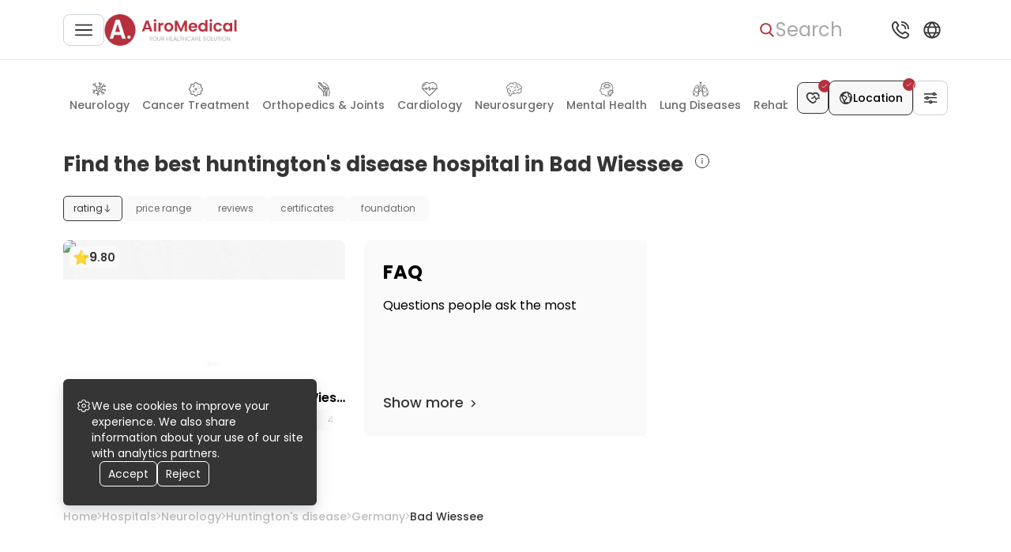

--- FILE ---
content_type: text/html; charset=utf-8
request_url: https://airomedical.com/hospitals/field=neurology/disease=huntington-s-disease/country=germany/city=bad-wiessee
body_size: 68277
content:
<!DOCTYPE html><html lang="en"><head><meta charSet="utf-8"/><meta name="viewport" content="width=device-width, initial-scale=1"/><link rel="preload" href="https://cdn.airomedical.com/_next/static/media/0484562807a97172-s.p.woff2" as="font" crossorigin="" type="font/woff2"/><link rel="preload" href="https://cdn.airomedical.com/_next/static/media/4c285fdca692ea22-s.p.woff2" as="font" crossorigin="" type="font/woff2"/><link rel="preload" href="https://cdn.airomedical.com/_next/static/media/6c9a125e97d835e1-s.p.woff2" as="font" crossorigin="" type="font/woff2"/><link rel="preload" href="https://cdn.airomedical.com/_next/static/media/8888a3826f4a3af4-s.p.woff2" as="font" crossorigin="" type="font/woff2"/><link rel="preload" href="https://cdn.airomedical.com/_next/static/media/a1386beebedccca4-s.p.woff2" as="font" crossorigin="" type="font/woff2"/><link rel="preload" href="https://cdn.airomedical.com/_next/static/media/b957ea75a84b6ea7-s.p.woff2" as="font" crossorigin="" type="font/woff2"/><link rel="preload" href="https://cdn.airomedical.com/_next/static/media/c3bc380753a8436c-s.p.woff2" as="font" crossorigin="" type="font/woff2"/><link rel="preload" href="https://cdn.airomedical.com/_next/static/media/eafabf029ad39a43-s.p.woff2" as="font" crossorigin="" type="font/woff2"/><link rel="preload" href="https://cdn.airomedical.com/_next/static/media/f10b8e9d91f3edcb-s.p.woff2" as="font" crossorigin="" type="font/woff2"/><link rel="preload" href="https://cdn.airomedical.com/_next/static/media/fe0777f1195381cb-s.p.woff2" as="font" crossorigin="" type="font/woff2"/><link rel="preload" as="image" imageSrcSet="/_next/image?url=%2Flogo.png&amp;w=440&amp;q=100 1x" fetchPriority="high"/><link rel="stylesheet" href="https://cdn.airomedical.com/_next/static/css/440b3aa37eda10ec.css" data-precedence="next"/><link rel="stylesheet" href="https://cdn.airomedical.com/_next/static/css/93ce663137abe864.css" data-precedence="next"/><link rel="stylesheet" href="https://cdn.airomedical.com/_next/static/css/a4e9a8b05e8f15d5.css" data-precedence="next"/><link rel="stylesheet" href="https://cdn.airomedical.com/_next/static/css/fe45272774c4145d.css" data-precedence="next"/><link rel="stylesheet" href="https://cdn.airomedical.com/_next/static/css/8904db19ef6d74c6.css" data-precedence="next"/><link rel="preload" as="script" fetchPriority="low" href="https://cdn.airomedical.com/_next/static/chunks/webpack-6ca90d694fd5f1fc.js"/><script src="https://cdn.airomedical.com/_next/static/chunks/fd9d1056-d1ba1b0e8fff0c4a.js" async=""></script><script src="https://cdn.airomedical.com/_next/static/chunks/4938-3829a387f43bd016.js" async=""></script><script src="https://cdn.airomedical.com/_next/static/chunks/main-app-2f3800c6e4826db2.js" async=""></script><script src="https://cdn.airomedical.com/_next/static/chunks/app/global-error-d5fb0429ecec55c1.js" async=""></script><script src="https://cdn.airomedical.com/_next/static/chunks/f4898fe8-6a94339ed0d93e68.js" async=""></script><script src="https://cdn.airomedical.com/_next/static/chunks/5250-d48866db835f21d7.js" async=""></script><script src="https://cdn.airomedical.com/_next/static/chunks/1749-7f9f6f97ed865015.js" async=""></script><script src="https://cdn.airomedical.com/_next/static/chunks/9164-2d49008c56cb9a77.js" async=""></script><script src="https://cdn.airomedical.com/_next/static/chunks/6140-c859d65751c24a8d.js" async=""></script><script src="https://cdn.airomedical.com/_next/static/chunks/7266-6d8cd43517d47904.js" async=""></script><script src="https://cdn.airomedical.com/_next/static/chunks/5628-a4f90d0c48807bd1.js" async=""></script><script src="https://cdn.airomedical.com/_next/static/chunks/app/layout-2a00b6a9fb93c3d3.js" async=""></script><script src="https://cdn.airomedical.com/_next/static/chunks/9747-a53444a1b85aec30.js" async=""></script><script src="https://cdn.airomedical.com/_next/static/chunks/2995-da94b2737df8a8db.js" async=""></script><script src="https://cdn.airomedical.com/_next/static/chunks/9500-622cb9921640f13f.js" async=""></script><script src="https://cdn.airomedical.com/_next/static/chunks/4068-006839b705f9cb6e.js" async=""></script><script src="https://cdn.airomedical.com/_next/static/chunks/8131-054e1a5aae38743b.js" async=""></script><script src="https://cdn.airomedical.com/_next/static/chunks/9230-12faf156444d1ac5.js" async=""></script><script src="https://cdn.airomedical.com/_next/static/chunks/app/hospitals/page-e5414a280b360a73.js" async=""></script><script src="https://cdn.airomedical.com/_next/static/chunks/1629-ea14e40292c92bc6.js" async=""></script><script src="https://cdn.airomedical.com/_next/static/chunks/4965-00cf28c938df2e0d.js" async=""></script><script src="https://cdn.airomedical.com/_next/static/chunks/1069-2739ae98a1384e7c.js" async=""></script><script src="https://cdn.airomedical.com/_next/static/chunks/2554-8fa7fa5b474e96a9.js" async=""></script><script src="https://cdn.airomedical.com/_next/static/chunks/app/page-73fa2112b54ede86.js" async=""></script><script src="https://cdn.airomedical.com/_next/static/chunks/app/error-5eee290ebf3db090.js" async=""></script><link rel="preload" href="https://images.dmca.com/Badges/DMCABadgeHelper.min.js" as="script"/><link rel="preload" href="https://www.googletagmanager.com/gtm.js?id=GTM-K35G7DR" as="script"/><title>Find the best Huntington&#x27;s Disease Hospital in Bad Wiessee</title><meta name="description" content="1 Hospital for Huntington&#x27;s Disease in Bad Wiessee | Specialties, Ratings, Price Range, Reviews, Filters | Check the Best &amp; Book"/><meta property="og:title" content="Find the best Huntington&#x27;s Disease Hospital in Bad Wiessee"/><meta property="og:description" content="1 Hospital for Huntington&#x27;s Disease in Bad Wiessee | Specialties, Ratings, Price Range, Reviews, Filters | Check the Best &amp; Book"/><meta property="og:url" content="https://b93673e693df:3000/hospitals/field=neurology/disease=huntington-s-disease/country=germany/city=bad-wiessee"/><meta property="og:image" content="https://airomedical.com/logo.png"/><meta property="og:type" content="website"/><meta name="twitter:card" content="summary_large_image"/><meta name="twitter:title" content="Find the best Huntington&#x27;s Disease Hospital in Bad Wiessee"/><meta name="twitter:description" content="1 Hospital for Huntington&#x27;s Disease in Bad Wiessee | Specialties, Ratings, Price Range, Reviews, Filters | Check the Best &amp; Book"/><meta name="twitter:image" content="https://airomedical.com/logo.png"/><link rel="apple-touch-icon" href="/favicon/apple-icon-57x57.png" sizes="57x57"/><link rel="apple-touch-icon" href="/favicon/apple-icon-60x60.png" sizes="60x60"/><link rel="apple-touch-icon" href="/favicon/apple-icon-72x72.png" sizes="72x72"/><link rel="apple-touch-icon" href="/favicon/apple-icon-76x76.png" sizes="76x76"/><link rel="apple-touch-icon" href="/favicon/apple-icon-114x114.png" sizes="114x114"/><link rel="apple-touch-icon" href="/favicon/apple-icon-120x120.png" sizes="120x120"/><link rel="apple-touch-icon" href="/favicon/apple-icon-144x144.png" sizes="144x144"/><link rel="apple-touch-icon" href="/favicon/apple-icon-152x152.png" sizes="152x152"/><link rel="apple-touch-icon" href="/favicon/apple-icon-180x180.png" sizes="180x180"/><link rel="icon" href="/favicon/android-icon-192x192.png" type="image/png" sizes="192x192"/><link rel="icon" href="/favicon/favicon-32x32.png" type="image/png" sizes="32x32"/><link rel="icon" href="/favicon/favicon-96x96.png" type="image/png" sizes="96x96"/><link rel="icon" href="/favicon/favicon-16x16.png" type="image/png" sizes="16x16"/><link rel="manifest" href="/favicon/manifest.json"/><meta name="next-size-adjust"/><script src="https://cdn.airomedical.com/_next/static/chunks/polyfills-c67a75d1b6f99dc8.js" noModule=""></script></head><body class="__className_8c6972"><div style="display:none"><nav aria-label="Main navigation"><ul><li><a href="/search">Health library</a></li><li><a href="/offers">Offers</a></li><li><a href="/hospitals">Hospitals</a></li><li><a href="/doctors">Doctors</a><ul><li><a href="/doctors/specialization=oncology">Oncologists</a></li><li><a href="/doctors/specialization=neurology">Neurologists</a></li><li><a href="/doctors/specialization=neurosurgery">Neurosurgeons</a></li><li><a href="/doctors/specialization=otolaryngology">Otolaryngologists</a></li><li><a href="/doctors/specialization=cardiology">Cardiologists</a></li><li><a href="/doctors/specialization=cardiac-surgery">Cardiac Surgeons</a></li><li><a href="/doctors/specialization=hematology">Hematologists</a></li><li><a href="/doctors/specialization=ophthalmology">Ophthalmologists</a></li><li><a href="/doctors/specialization=urology">Urologists</a></li><li><a href="/doctors/specialization=nephrology">Nephrologists</a></li><li><a href="/doctors/specialization=orthopaedic">Orthopedists</a></li><li><a href="/doctors/specialization=general-surgery">Surgeons</a></li><li><a href="/doctors/specialization=proctology">Proctologists</a></li><li><a href="/doctors/specialization=gynaecology">Gynecologists</a></li><li><a href="/doctors/specialization=thoracic-surgery">Thoracic surgeons</a></li><li><a href="/doctors/specialization=gastroenterology">Gastroenterologists</a></li><li><a href="/doctors/specialization=endocrinology">Endocrinologists</a></li><li><a href="/doctors/specialization=maxillofacial-surgery">Maxillofacial Surgeons</a></li><li><a href="/doctors/specialization=vascular-surgery">Vascular Surgeons</a></li><li><a href="/doctors/specialization=rheumatology">Rheumatologists</a></li><li><a href="/doctors/specialization=infectious-diseases">Infectiologists</a></li><li><a href="/doctors/specialization=pulmonology">Pulmonologists</a></li><li><a href="/doctors/specialization=dermatology">Dermatologists</a></li><li><a href="/doctors/specialization=allergology">Allergists</a></li><li><a href="/doctors/specialization=dentistry">Dentists</a></li><li><a href="/doctors/specialization=plastic-surgery">Plastic Surgeons</a></li><li><a href="/doctors/specialization=psychiatry">Psychiatrists</a></li><li><a href="/doctors/specialization=internal-medicine">Internists</a></li><li><a href="/doctors/specialization=pediatric">Pediatricians</a></li><li><a href="/doctors/specialization=radiology">Radiologists</a></li><li><a href="/doctors/specialization=interventional-radiology">Interventional Radiologists</a></li><li><a href="/doctors/specialization=geriatric">Geriatricians</a></li><li><a href="/doctors/specialization=rehabilitation">Physiatrists</a></li><li><a href="/doctors/specialization=hand-surgery">Hand Surgeons</a></li><li><a href="/doctors/specialization=transplantology">Transplant Surgeons</a></li><li><a href="/doctors/specialization=reproductology">Fertility Doctors</a></li><li><a href="/doctors/specialization=nuclear-medicine">Nuclear Radiologists</a></li><li><a href="/doctors/specialization=cosmetic">Cosmetologists</a></li><li><a href="/doctors/specialization=genetic">Medical Genetics</a></li><li><a href="/doctors/specialization=hair-transplant">Hair Transplant Doctors</a></li><li><a href="/doctors/specialization=longevity">Anti-Age Doctors</a></li><li><a href="/doctors/specialization=bariatric-surgery">Bariatric Surgeons</a></li><li><a href="/doctors/specialization=addiction-medicine">Addiction Medicine Doctors</a></li></ul></li><li><a href="/destinations">Destinations</a><ul><li><a href="/destinations/country=germany">Germany</a></li><li><a href="/destinations/country=poland">Poland</a></li><li><a href="/destinations/country=turkey">Turkey</a></li><li><a href="/destinations/country=spain">Spain</a></li><li><a href="/destinations/country=israel">Israel</a></li><li><a href="/destinations/country=czech-republic">Czechia</a></li><li><a href="/destinations/country=lithuania">Lithuania</a></li><li><a href="/destinations/country=italy">Italy</a></li><li><a href="/destinations/country=india">India</a></li><li><a href="/destinations/country=mexico">Mexico</a></li><li><a href="/destinations/country=thailand">Thailand</a></li><li><a href="/destinations/country=south-korea">South Korea</a></li><li><a href="/destinations/country=austria">Austria</a></li><li><a href="/destinations/country=united-kingdom">United Kingdom</a></li><li><a href="/destinations/country=france">France</a></li><li><a href="/destinations/country=singapore">Singapore</a></li></ul></li></ul></nav></div><style>#nprogress{pointer-events:none}#nprogress .bar{background:#B6303D;position:fixed;z-index:1600;top:0;left:0;width:100%;height:3px}#nprogress .peg{display:block;position:absolute;right:0;width:100px;height:100%;box-shadow:0 0 10px #B6303D,0 0 5px #B6303D;opacity:1;-webkit-transform:rotate(3deg) translate(0px,-4px);-ms-transform:rotate(3deg) translate(0px,-4px);transform:rotate(3deg) translate(0px,-4px)}#nprogress .spinner{display:block;position:fixed;z-index:1600;top:15px;right:15px}#nprogress .spinner-icon{width:18px;height:18px;box-sizing:border-box;border:2px solid transparent;border-top-color:#B6303D;border-left-color:#B6303D;border-radius:50%;-webkit-animation:nprogress-spinner 400ms linear infinite;animation:nprogress-spinner 400ms linear infinite}.nprogress-custom-parent{overflow:hidden;position:relative}.nprogress-custom-parent #nprogress .bar,.nprogress-custom-parent #nprogress .spinner{position:absolute}@-webkit-keyframes nprogress-spinner{0%{-webkit-transform:rotate(0deg)}100%{-webkit-transform:rotate(360deg)}}@keyframes nprogress-spinner{0%{transform:rotate(0deg)}100%{transform:rotate(360deg)}}</style><header class="Header_header__Fhgas"><div class="Header_contentWrapper___lvGk"><div class="Header_LeftNavigationBloc__n_jbP"><button class="Button_button__8B4nB Button_custom__SdTYs outlined Header_menuBurgerBtn__Xt6b0" aria-label="Main menu"><svg xmlns="http://www.w3.org/2000/svg" width="20" height="20" fill="#353535" viewBox="0 0 20 20"><g clip-path="url(#clip0_811_3569)"><path d="M19.167 9.166H.833a.833.833 0 000 1.667h18.334a.833.833 0 000-1.667zM19.167 3.333H.833A.833.833 0 10.833 5h18.334a.833.833 0 000-1.667zM19.167 15H.833a.833.833 0 100 1.667h18.334a.833.833 0 000-1.667z"></path></g><defs><clipPath id="clip0_811_3569"><path fill="#fff" d="M0 0H20V20H0z"></path></clipPath></defs></svg></button><!--$!--><template data-dgst="NEXT_DYNAMIC_NO_SSR_CODE"></template><!--/$--><!--$!--><template data-dgst="NEXT_DYNAMIC_NO_SSR_CODE"></template><!--/$--><a class="Header_logoDesktop__Akuwg" href="/"><img alt="Logo image" fetchPriority="high" width="168" height="40" decoding="async" data-nimg="1" style="color:transparent" srcSet="/_next/image?url=%2Flogo.png&amp;w=440&amp;q=100 1x" src="/_next/image?url=%2Flogo.png&amp;w=440&amp;q=100"/></a><!--$!--><template data-dgst="NEXT_DYNAMIC_NO_SSR_CODE"></template><!--/$--></div><div class="Header_rightNavigationalBlock__htY4t"><button class="Button_button__8B4nB Button_custom__SdTYs text Header_searchBtn__BEusO" aria-label="Search"><svg xmlns="http://www.w3.org/2000/svg" width="20" height="20" fill="#6C6C6C" viewBox="0 0 20 20"><path d="M17.757 16.573l-3.945-3.96a6.307 6.307 0 001.57-4.153c0-3.562-3.001-6.46-6.69-6.46C5.001 2 2 4.898 2 8.46s3.002 6.46 6.691 6.46a6.784 6.784 0 003.834-1.169l3.974 3.99c.166.167.39.259.629.259a.885.885 0 00.605-.235.823.823 0 00.024-1.192zM8.69 3.685c2.727 0 4.946 2.142 4.946 4.775 0 2.633-2.219 4.775-4.946 4.775S3.746 11.093 3.746 8.46c0-2.633 2.218-4.775 4.945-4.775z"></path></svg><span class="SearchBar_searchBtnText__RUNGX">Search</span></button><!--$!--><template data-dgst="NEXT_DYNAMIC_NO_SSR_CODE"></template><!--/$--><button class="Button_button__8B4nB Button_custom__SdTYs text Header_popupBtn__ySFQJ" aria-label="Support"><svg xmlns="http://www.w3.org/2000/svg" width="32" height="32" fill="#353535" viewBox="0 0 32 32"><path d="M16.916 5.917A.917.917 0 0117.833 5a9.177 9.177 0 019.166 9.167.916.916 0 11-1.833 0 7.342 7.342 0 00-7.333-7.334.917.917 0 01-.917-.916zm.917 4.583a3.667 3.667 0 013.666 3.667.917.917 0 001.834 0 5.505 5.505 0 00-5.5-5.5.917.917 0 100 1.833zm8.335 9.844a2.842 2.842 0 010 4.013l-.834.962C17.826 32.506-.443 14.242 6.634 6.71l1.054-.917a2.824 2.824 0 013.966.037c.029.028 1.727 2.234 1.727 2.234a2.842 2.842 0 01-.006 3.926l-1.062 1.334a11.719 11.719 0 006.354 6.366l1.343-1.067a2.842 2.842 0 013.924-.006s2.206 1.698 2.234 1.726zm-1.261 1.333s-2.194-1.688-2.222-1.716a1.009 1.009 0 00-1.42 0c-.025.026-1.874 1.499-1.874 1.499a.918.918 0 01-.897.139 13.758 13.758 0 01-8.086-8.074.917.917 0 01.133-.917s1.473-1.85 1.497-1.873a1.008 1.008 0 000-1.42c-.028-.028-1.716-2.223-1.716-2.223a1.008 1.008 0 00-1.384.036l-1.054.916c-5.172 6.219 10.66 21.172 16.11 16.023l.835-.963a1.027 1.027 0 00.078-1.427z"></path></svg></button><!--$!--><template data-dgst="NEXT_DYNAMIC_NO_SSR_CODE"></template><!--/$--><button class="Button_button__8B4nB Button_custom__SdTYs text Header_popupBtn__ySFQJ Header_isHiddenMobile__aCEOc" aria-label="Language and Currency"><svg xmlns="http://www.w3.org/2000/svg" width="18" height="18" fill="#B6303D" viewBox="0 0 18 18"><path d="M9 3a6 6 0 106 6 6.006 6.006 0 00-6-6zm4.323 3.5h-1.61a9.837 9.837 0 00-1.41-2.322 5.015 5.015 0 013.02 2.322zM11.25 9a5.104 5.104 0 01-.238 1.5H6.988A5.106 5.106 0 016.75 9c.004-.51.084-1.015.238-1.5h4.024c.154.485.234.99.238 1.5zm-3.861 2.5h3.222A9.807 9.807 0 019 13.794 9.786 9.786 0 017.389 11.5zm0-5A9.807 9.807 0 019 4.206 9.784 9.784 0 0110.611 6.5H7.389zM7.7 4.178A9.838 9.838 0 006.287 6.5h-1.61A5.016 5.016 0 017.7 4.178zM4.23 7.5h1.72c-.13.49-.197.994-.2 1.5.003.506.07 1.01.2 1.5H4.23a4.996 4.996 0 010-3zm.446 4h1.611A9.84 9.84 0 007.7 13.822 5.016 5.016 0 014.676 11.5zm5.627 2.322a9.836 9.836 0 001.41-2.322h1.61a5.016 5.016 0 01-3.02 2.322zm3.466-3.322H12.05c.13-.49.197-.994.2-1.5a6.01 6.01 0 00-.2-1.5h1.718a4.996 4.996 0 010 3h.002z"></path></svg></button><!--$!--><template data-dgst="NEXT_DYNAMIC_NO_SSR_CODE"></template><!--/$--></div></div></header><main><!--$--><!--$--><div id="mainFiltersWrapper" class="MainFiltersWrapper_mainFiltersWrapper__sYq9f"><div class="MainFiltersWrapper_content__epEf8"><div class="MainFiltersWrapper_filtersWrapper__hNRwU"><div class="MedicalFields_medicalFields__iVVYg"><div class="NavigationMenuSlider_customSlider__tUfrd MedicalFields_slider__4eawc"><div class="arrow NavigationMenuSlider_arrow__eeYdw NavigationMenuSlider_arrowLeft__UzVc6 arrow-left NavigationMenuSlider_disabled__OHPAh"><button class="NavigationMenuSlider_btn__NgiRO NavigationMenuSlider_leftBtn__lMctJ" aria-label="Previous button"><!--$--><svg xmlns="http://www.w3.org/2000/svg" width="24" height="24" fill="none" viewBox="0 0 24 24"><path fill="#6C6C6C" stroke="#6C6C6C" d="M14.052 12l-3.54-3.38a.352.352 0 010-.513.394.394 0 01.539 0l3.81 3.636a.355.355 0 010 .514l-3.81 3.636a.389.389 0 01-.27.107.39.39 0 01-.269-.107.352.352 0 010-.514L14.052 12z"></path></svg><!--/$--></button></div><div class="NavigationMenuSlider_container__D2_4_"><div class="NavigationMenuSlider_card__2YGD3"><div class="NavigationMenuSlider_circle__WtL0d"></div><div class="NavigationMenuSlider_placeholderText__hEzRr"></div></div><div class="NavigationMenuSlider_card__2YGD3"><div class="NavigationMenuSlider_circle__WtL0d"></div><div class="NavigationMenuSlider_placeholderText__hEzRr"></div></div><div class="NavigationMenuSlider_card__2YGD3"><div class="NavigationMenuSlider_circle__WtL0d"></div><div class="NavigationMenuSlider_placeholderText__hEzRr"></div></div><div class="NavigationMenuSlider_card__2YGD3"><div class="NavigationMenuSlider_circle__WtL0d"></div><div class="NavigationMenuSlider_placeholderText__hEzRr"></div></div><div class="NavigationMenuSlider_card__2YGD3"><div class="NavigationMenuSlider_circle__WtL0d"></div><div class="NavigationMenuSlider_placeholderText__hEzRr"></div></div><div class="NavigationMenuSlider_card__2YGD3"><div class="NavigationMenuSlider_circle__WtL0d"></div><div class="NavigationMenuSlider_placeholderText__hEzRr"></div></div><div class="NavigationMenuSlider_card__2YGD3"><div class="NavigationMenuSlider_circle__WtL0d"></div><div class="NavigationMenuSlider_placeholderText__hEzRr"></div></div><div class="NavigationMenuSlider_card__2YGD3"><div class="NavigationMenuSlider_circle__WtL0d"></div><div class="NavigationMenuSlider_placeholderText__hEzRr"></div></div></div><div id="medicalFields" class="NavigationMenuSlider_subSections__G9xFR related-sub-sections NavigationMenuSlider_isVisible__aVrS2"><a id="1" class="MedicalFields_field__m03DZ" href="/hospitals/field=neurology/country=germany/city=bad-wiessee"><div class="MedicalFields_icon__UE44U"><!--$--><svg xmlns="http://www.w3.org/2000/svg" width="42" height="42" fill="none" viewBox="0 0 42 42"><g fill="#353535" clip-path="url(#clip0_5520_234863)"><path d="M20.655 25.084c2.54 0 4.592-1.963 4.592-4.416 0-2.453-2.052-4.416-4.592-4.416-2.54 0-4.592 1.963-4.592 4.416 0 2.453 2.052 4.416 4.592 4.416zm0-6.771c1.368 0 2.443 1.08 2.443 2.355 0 1.276-1.075 2.355-2.443 2.355-1.367 0-2.442-1.08-2.442-2.355.098-1.276 1.172-2.355 2.442-2.355z"></path><path d="M37.167 22.925c.586 0 1.074-.098 1.66 0 .587 0 1.075-.49 1.075-1.08 0-.294-.097-.588-.293-.784-.195-.197-.488-.295-.781-.393-1.661 0-3.322.196-4.885.589-.098 0-.098 0-.196.098-.195.098-.39.098-.684.196-1.563-.098-2.93-.981-3.712-2.355-.684-1.472-.489-3.434.488-4.71.098-.098.098-.196.196-.295.097-.196.195-.392.293-.687 1.074 0 2.247-.196 3.322-.49 1.563.981 3.419 1.472 5.275 1.276.293 0 .587-.197.782-.393a.766.766 0 00.195-.785c0-.294-.195-.589-.39-.687-.196-.196-.489-.294-.782-.196-.782.098-1.466 0-2.247-.196a9.509 9.509 0 002.345-1.472c.195-.197.39-.393.39-.687 0-.295 0-.59-.195-.785-.39-.491-1.075-.491-1.563-.197-1.759 1.374-3.908 2.16-6.155 2.454 1.074-1.865 2.442-3.435 4.103-4.809.195-.196.39-.49.39-.687 0-.294-.097-.588-.292-.785-.391-.49-1.075-.49-1.563-.098-2.345 1.865-4.202 4.416-5.472 7.164-.195.392-.293.785-.488 1.177-.88.785-2.15.982-3.029.49-1.075-.588-1.563-1.864-1.27-2.943v-.098c.098-.49.195-.981.293-1.57a10.558 10.558 0 004.592-5.692c.195-.392.195-.687.098-.883a.735.735 0 00-.684-.49 1.055 1.055 0 00-1.368.686c-.488 1.374-1.27 2.65-2.442 3.631v-.098c-.098-1.963-.391-3.827-.977-5.594a1.055 1.055 0 00-1.368-.686c-.293.098-.489.294-.684.588-.098.295-.196.59-.098.785.39 1.08.586 2.16.782 3.337-1.173-.687-1.954-1.865-2.247-3.14-.098-.59-.684-.982-1.27-.785-.294.098-.489.196-.684.49-.196.197-.196.49-.098.785.488 2.257 2.15 4.122 4.494 5.005 0 .981-.098 1.963-.293 2.846-1.563 1.864-3.029 2.748-6.155 2.748-2.833 0-5.08-.786-6.644-2.356l-.488-.49-.098-.098c.782-2.257 1.075-4.613.88-6.87 0-.294-.196-.588-.391-.687-.294-.196-.489-.294-.782-.196-.293 0-.586.098-.782.393-.195.196-.293.49-.293.785.098 1.57 0 3.238-.39 4.808a27.838 27.838 0 01-2.443-3.827c-.196-.687-.88-.883-1.368-.589a.883.883 0 00-.586.59c-.098.293-.098.588.098.784.488.883.977 1.865 1.66 2.748-.879 0-1.758-.098-2.54-.295-.586-.098-1.172.295-1.368.785-.097.295 0 .59.098.786.196.294.391.392.684.49 1.466.295 3.029.49 4.592.393.195.294.489.588.684.785 0 .098.098.098.098.196l.39.294c.294.295.489.59.782.785l.098.099c1.954 2.159 4.494 5.004 4.494 7.36 0 1.864-1.563 2.845-3.615 4.023l-.488.294c-2.15-.098-4.104-.687-6.156-1.864-.488-.295-1.172-.197-1.465.294-.196.196-.196.49-.098.785.098.294.196.49.489.687 1.465.883 3.028 1.57 4.592 1.865-1.661 1.275-3.322 2.551-4.788 3.925-.195.196-.293.49-.293.785 0 .294.098.589.293.785.391.392 1.075.392 1.563 0 .684-.687 1.368-1.276 2.15-1.963-.39 1.668-.586 3.435-.489 5.201 0 .589.489 1.08 1.075 1.08s1.075-.491 1.075-1.08c0-2.551.39-5.004 1.27-7.36.586-.392 1.172-.785 1.66-1.177 1.662-.785 3.616-.589 5.179.687 1.368 1.08 2.052 2.747 1.759 4.416-2.15.785-4.202 1.962-6.058 3.336-.39.098-.488.294-.586.589 0 .294 0 .589.195.785.391.49 1.075.49 1.563.196 1.368-.981 2.834-1.864 4.495-2.551-1.075 1.766-1.368 4.906-1.27 5.888.097.589.488.981 1.172.981.293 0 .586-.196.782-.392a.766.766 0 00.195-.786c-.098-.588.098-1.864.39-2.944.294.491.783.982 1.173 1.472.587.59 1.27.982 2.052 1.276a1.055 1.055 0 001.368-.687c.098-.294.098-.589 0-.785-.098-.294-.391-.49-.586-.589-.489-.196-.88-.392-1.27-.785-.782-.687-1.368-1.668-1.466-2.747-.098-.393-.098-.883-.098-1.374.684-1.57 1.954-2.748 3.615-3.14 1.563-.393 3.322-.098 4.69.785.098 2.453.88 4.808 2.247 6.77.293.491.977.59 1.465.295.294-.196.391-.392.489-.687a.765.765 0 00-.195-.785c-.88-1.276-1.466-2.846-1.76-4.318 1.955 1.178 3.616 2.748 4.788 4.613.293.49.977.687 1.466.294.293-.196.39-.393.488-.687.098-.294 0-.589-.097-.785-.684-1.08-1.466-2.06-2.443-2.944.977-.098 1.856 0 2.833.098.587.098 1.173-.294 1.173-.883 0-.294 0-.589-.196-.785-.195-.196-.39-.393-.684-.393-1.758-.196-3.614-.196-5.47.197l-2.052-1.178c0-1.668.097-2.748.683-3.336.684-.687 2.15-.982 4.495-.982.097 0 .293 0 .39-.098.098-.098.294-.098.391-.098h.098c1.465.785 2.833 1.865 3.908 3.14.39.393 1.075.49 1.563.197.196-.197.391-.393.391-.687 0-.295-.098-.59-.195-.785-.88-1.08-1.759-1.865-2.638-2.552zm-23.058-3.63c0-1.375-.586-2.945-1.758-4.711 1.074.196 2.15.393 3.322.393 2.638 0 4.494-.59 6.252-1.963.391 1.08 1.173 1.963 2.15 2.551.88.491 1.954.687 2.93.491-.195 1.374 0 2.846.587 4.023.39.785.88 1.472 1.563 1.963-.781.294-1.368.589-1.758 1.08-1.075.98-1.27 2.355-1.368 3.63-1.563-.687-3.42-.883-5.178-.392a7.439 7.439 0 00-3.127 1.668 6.424 6.424 0 00-2.345-3.435 8.261 8.261 0 00-2.93-1.472c.781-.785 1.66-1.962 1.66-3.827z"></path></g><defs><clipPath id="clip0_5520_234863"><path fill="#fff" d="M0 0H40V40H0z"></path></clipPath></defs></svg><!--/$--></div><div class="MedicalFields_name__XX8do">Neurology</div></a><a id="42" class="MedicalFields_field__m03DZ" href="/hospitals/field=oncology-cancer/country=germany/city=bad-wiessee"><div class="MedicalFields_icon__UE44U"><!--$--><svg xmlns="http://www.w3.org/2000/svg" width="40" height="40" fill="none" viewBox="0 0 40 40"><g fill="#353535" clip-path="url(#clip0_5520_234337)"><path d="M38.9 16.9c-.5-.7-1.2-1.2-2-1.5-.4-1.4-1-2.8-1.7-4.1.3-.8.5-1.6.4-2.5-.1-1.1-.6-2.2-1.4-3-.8-.8-1.8-1.3-3-1.4-.8-.1-1.7 0-2.5.4-1.3-.8-2.7-1.3-4.1-1.7-.3-.8-.8-1.5-1.5-2C22.2.4 21.1 0 20 0s-2.2.4-3.1 1.1c-.7.5-1.2 1.2-1.5 2-1.4.4-2.8 1-4.1 1.7-.8-.3-1.6-.5-2.5-.4-1.1.1-2.2.6-3 1.4-.8.8-1.3 1.8-1.4 3-.1.8 0 1.7.4 2.5-.8 1.3-1.3 2.7-1.7 4.1-.8.3-1.5.8-2 1.5-.7.9-1.1 2-1.1 3.1s.4 2.2 1.1 3.1c.5.7 1.2 1.2 2 1.5.4 1.4 1 2.8 1.7 4.1-.3.8-.5 1.6-.4 2.5.1 1.1.6 2.2 1.4 3 .9.9 2.2 1.4 3.5 1.4.7 0 1.3-.1 2-.4 1.3.8 2.7 1.3 4.1 1.7.3.8.8 1.5 1.5 2 .9.7 2 1.1 3.1 1.1s2.2-.4 3.1-1.1c.7-.5 1.2-1.2 1.5-2 1.4-.4 2.8-1 4.1-1.7.6.3 1.3.4 2 .4 1.3 0 2.6-.5 3.5-1.4.8-.8 1.3-1.8 1.4-3 .1-.8 0-1.7-.4-2.5.8-1.3 1.3-2.7 1.7-4.1.8-.3 1.5-.8 2-1.5.7-.9 1.1-2 1.1-3.1s-.4-2.2-1.1-3.1zm-3.2 5.6l-.7.2-.2.7c-.4 1.6-1 3.2-1.9 4.6l-.4.6.4.6c.6 1 .5 2.4-.4 3.2-.5.5-1.1.8-1.8.8-.5 0-1-.1-1.4-.4l-.6-.4-.7.4c-1.4.9-3 1.6-4.6 1.9l-.7.2-.2.7c-.3 1.2-1.3 2-2.5 2s-2.2-.8-2.5-2l-.2-.7-.7-.2c-1.6-.4-3.2-1-4.6-1.9l-.6-.4-.6.4c-.4.3-.9.4-1.4.4-.7 0-1.3-.3-1.8-.8-.8-.8-1-2.2-.4-3.2l.4-.6-.4-.6c-.9-1.4-1.6-3-1.9-4.6l-.2-.7-.7-.2c-1.2-.3-2-1.3-2-2.5s.8-2.2 2-2.5l.7-.2.2-.7c.4-1.6 1-3.2 1.9-4.6l.4-.6-.4-.6c-.6-1-.5-2.4.4-3.2.8-.8 2.2-1 3.2-.4l.6.4.6-.4c1.4-.9 3-1.6 4.6-1.9l.7-.2.2-.7c.3-1.2 1.3-2 2.5-2s2.2.8 2.5 2l.2.7.7.2c1.6.4 3.2 1 4.6 1.9l.6.4.6-.4c1-.6 2.4-.5 3.2.4.8.8 1 2.2.4 3.2l-.4.6.4.6c.9 1.4 1.6 3 1.9 4.6l.2.7.7.2c1.2.3 2 1.3 2 2.5s-.8 2.2-1.9 2.5z"></path><path d="M20 16.5c-1.9 0-3.5 1.6-3.5 3.5s1.6 3.5 3.5 3.5 3.5-1.6 3.5-3.5-1.6-3.5-3.5-3.5zm0 4.7c-.6 0-1.2-.5-1.2-1.2s.5-1.2 1.2-1.2 1.2.5 1.2 1.2-.6 1.2-1.2 1.2zM10.1 24.7l1.7 1.7c.5-.5 1.2-.5 1.7 0s.5 1.2 0 1.7l1.7 1.7c1.4-1.4 1.4-3.6 0-5-1.5-1.5-3.7-1.5-5.1-.1zM25.4 11.4h2.3v2.3h-2.3v-2.3zM28.1 16.5h2.3v2.3h-2.3v-2.3zM23.7 27.7H26V30h-2.3v-2.3zM12.8 10.4c-.7.7-1 1.5-1 2.5 0 .9.4 1.8 1 2.5l1.7-1.7c-.2-.2-.3-.5-.3-.8 0-.3.1-.6.3-.8.5-.5 1.2-.5 1.7 0l1.7-1.7c-1.5-1.4-3.7-1.4-5.1 0z"></path></g><defs><clipPath id="clip0_5520_234337"><path fill="#fff" d="M0 0H40V40H0z"></path></clipPath></defs></svg><!--/$--></div><div class="MedicalFields_name__XX8do">Cancer Treatment</div></a><a id="48" class="MedicalFields_field__m03DZ" href="/hospitals/field=orthopedics-traumatology/country=germany/city=bad-wiessee"><div class="MedicalFields_icon__UE44U"><!--$--><svg xmlns="http://www.w3.org/2000/svg" width="42" height="40" fill="none" viewBox="0 0 42 40"><g clip-path="url(#clip0_5561_250434)"><mask id="mask0_5561_250434" style="mask-type:luminance" width="42" height="40" x="0" y="0" maskUnits="userSpaceOnUse"><path fill="#fff" d="M42 0H0v40h42V0z"></path></mask><g mask="url(#mask0_5561_250434)" fill="#353535"><path d="M18.2 8.4L10 .3c-.3-.4-.9-.4-1.2 0-.2.1-.3.3-.3.6 0 .2.1.5.3.6L17 9.8c0 .1.2.2.6.2.3 0 .4-.1.5-.1 0 0 .1 0 .1-.1.1-.1.2-.3.2-.7 0-.2-.1-.4-.2-.7z"></path><path d="M26.4 12.8c-.7-.8-1.8-1.1-2.9-.8-.8.2-1.6 0-2.2-.7L19.8 10c-.3-.3-.9-.3-1.2 0-.1.1-.2.3-.2.7 0 .2.1.4.2.6l1.5 1.5c1 1 2.5 1.4 3.8 1.1.5-.1.9 0 1.2.4.4.4.5 1.2.1 1.6-.3.4-.8.5-1.1.5-.4-.1-.8.1-1.1.3-.3.3-.4.7-.3 1.1.1.4-.1.8-.5 1.1-.5.4-1.2.3-1.6-.1-.3-.3-.5-.8-.4-1.2.3-1.4-.1-2.8-1.1-3.8L6.6 1.1c-.5-.4-.9-.4-1.4 0-.1.1-.2.4-.2.6 0 .2.1.4.2.6l12.7 12.5c.6.6.8 1.4.7 2.2-.3 1 0 2.2.8 2.9.5.5 1.3.8 2 .8.8 0 1.4-.2 1.8-.7.7-.6 1.1-1.4 1.1-2.1.9 0 1.7-.4 2.2-1.1.9-1.2.9-3-.1-4zM33 17.6c-.2-1-.9-1.8-1.8-2.2-.9-.4-2.1-.3-2.9.3-.6.4-.9 1-1.1 1.5-.9 2.7-2.6 4.7-5.2 6-1 .5-1.5 1.5-1.3 2.7.2 1.1 1 1.9 2.1 2.1h1.6c.2 0 .3.1.4.2.1.1.2.3.2.4v10.5c0 .4.4.9.9.9.4 0 .9-.4.9-.9V28.5c0-.7-.3-1.3-.7-1.7-.5-.4-1.1-.6-1.7-.6h-1.3c-.5-.1-.6-.4-.6-.6 0-.3 0-.6.4-.8 3-1.5 5.1-3.9 6.2-7 .1-.3.3-.5.5-.6.3-.3.8-.3 1.2-.1.4.2.7.5.8 1 .4 1.9-.4 3.9-2.1 5.3-.5.4-.8 1.1-.8 1.8v13.9c0 .4.4.9.9.9s.9-.4.9-.9V25c0-.2.1-.3.2-.4 1.8-1.8 2.8-4.6 2.3-7zM20.7 29.8c-.1-.1-.1-.1-.1-.2l-.3-.3c-.2-.1-.4-.1-.7-.1-.2.1-.4.2-.6.4-.1.2-.1.4-.1.6.6 2.4.9 5.2 1 8.6 0 .4.4.9.9.9.2 0 .4-.1.6-.2 0 0 0-.1.1-.1.1-.1.1-.3.1-.5 0-3.7-.3-6.7-.9-9.1zM20 27.802c-1.5-4.7-4-8-7.5-9.8-2.5-1.3-4.2-3.2-5.2-5.7-.6-1.7-.6-3.2-.6-3.3 0-.4-.4-.9-.9-.9s-.8.5-.8 1c0 .2 0 1.9.9 4 .8 2 2.5 4.8 6.1 6.6 3 1.5 5.2 4.5 6.6 8.7.1.3.4.5.7.6.1.1.2.1.2.1.2-.1.4-.2.5-.4 0-.5.1-.7 0-.9z"></path><path stroke-miterlimit="10" stroke-width="0.3" d="M18.2 8.4L10 .3c-.3-.4-.9-.4-1.2 0-.2.1-.3.3-.3.6 0 .2.1.5.3.6L17 9.8c0 .1.2.2.6.2.3 0 .4-.1.5-.1 0 0 .1 0 .1-.1.1-.1.2-.3.2-.7 0-.2-.1-.4-.2-.7z"></path><path stroke-miterlimit="10" stroke-width="0.3" d="M26.4 12.8c-.7-.8-1.8-1.1-2.9-.8-.8.2-1.6 0-2.2-.7L19.8 10c-.3-.3-.9-.3-1.2 0-.1.1-.2.3-.2.7 0 .2.1.4.2.6l1.5 1.5c1 1 2.5 1.4 3.8 1.1.5-.1.9 0 1.2.4.4.4.5 1.2.1 1.6-.3.4-.8.5-1.1.5-.4-.1-.8.1-1.1.3-.3.3-.4.7-.3 1.1.1.4-.1.8-.5 1.1-.5.4-1.2.3-1.6-.1-.3-.3-.5-.8-.4-1.2.3-1.4-.1-2.8-1.1-3.8L6.6 1.1c-.5-.4-.9-.4-1.4 0-.1.1-.2.4-.2.6 0 .2.1.4.2.6l12.7 12.5c.6.6.8 1.4.7 2.2-.3 1 0 2.2.8 2.9.5.5 1.3.8 2 .8.8 0 1.4-.2 1.8-.7.7-.6 1.1-1.4 1.1-2.1.9 0 1.7-.4 2.2-1.1.9-1.2.9-3-.1-4zM33 17.6c-.2-1-.9-1.8-1.8-2.2-.9-.4-2.1-.3-2.9.3-.6.4-.9 1-1.1 1.5-.9 2.7-2.6 4.7-5.2 6-1 .5-1.5 1.5-1.3 2.7.2 1.1 1 1.9 2.1 2.1h1.6c.2 0 .3.1.4.2.1.1.2.3.2.4v10.5c0 .4.4.9.9.9.4 0 .9-.4.9-.9V28.5c0-.7-.3-1.3-.7-1.7-.5-.4-1.1-.6-1.7-.6h-1.3c-.5-.1-.6-.4-.6-.6 0-.3 0-.6.4-.8 3-1.5 5.1-3.9 6.2-7 .1-.3.3-.5.5-.6.3-.3.8-.3 1.2-.1.4.2.7.5.8 1 .4 1.9-.4 3.9-2.1 5.3-.5.4-.8 1.1-.8 1.8v13.9c0 .4.4.9.9.9s.9-.4.9-.9V25c0-.2.1-.3.2-.4 1.8-1.8 2.8-4.6 2.3-7zM20.7 29.8c-.1-.1-.1-.1-.1-.2l-.3-.3c-.2-.1-.4-.1-.7-.1-.2.1-.4.2-.6.4-.1.2-.1.4-.1.6.6 2.4.9 5.2 1 8.6 0 .4.4.9.9.9.2 0 .4-.1.6-.2 0 0 0-.1.1-.1.1-.1.1-.3.1-.5 0-3.7-.3-6.7-.9-9.1zM20 27.802c-1.5-4.7-4-8-7.5-9.8-2.5-1.3-4.2-3.2-5.2-5.7-.6-1.7-.6-3.2-.6-3.3 0-.4-.4-.9-.9-.9s-.8.5-.8 1c0 .2 0 1.9.9 4 .8 2 2.5 4.8 6.1 6.6 3 1.5 5.2 4.5 6.6 8.7.1.3.4.5.7.6.1.1.2.1.2.1.2-.1.4-.2.5-.4 0-.5.1-.7 0-.9z"></path><path d="M35.5 40h-.2c-.5-.1-.9-.6-.8-1.2C39.4 16 27.7 4.1 19.3 2c-.5-.1-.9-.7-.7-1.2.1-.5.7-.9 1.2-.7C29 2.3 41.6 15 36.5 39.2c-.1.5-.5.8-1 .8z"></path></g></g><defs><clipPath id="clip0_5561_250434"><path fill="#fff" d="M0 0H42V40H0z"></path></clipPath></defs></svg><!--/$--></div><div class="MedicalFields_name__XX8do">Orthopedics &amp; Joints</div></a><a id="49" class="MedicalFields_field__m03DZ" href="/hospitals/field=cardiology/country=germany/city=bad-wiessee"><div class="MedicalFields_icon__UE44U"><!--$--><svg xmlns="http://www.w3.org/2000/svg" width="46" height="40" fill="none" viewBox="0 0 46 40"><g fill="#353535" clip-path="url(#clip0_5643_249749)"><path d="M46 19.2051C46 18.1514 45.1459 17.2973 44.0922 17.2973H43.5322C44.0257 15.9214 44.2232 14.5455 44.2232 13.0713C44.2232 5.89681 38.3004 0 31.0944 0C27.9356 0 24.9742 1.08108 22.6052 3.14496C20.2361 1.17936 17.176 0 14.1159 0C6.90987 0 0.987125 5.89681 0.987125 13.0713C0.987125 14.5455 1.28326 15.9214 1.67811 17.2973C0.751316 17.2973 0 18.0486 0 18.9754V19.2629C0 19.3715 0.088003 19.4595 0.19656 19.4595H2.66524C3.25751 20.4423 3.9485 21.4251 4.83691 22.3096L22.4077 39.8034L22.6052 40L40.3734 22.3096C41.2618 21.4251 41.9528 20.5405 42.5451 19.4595H45.7456C45.8861 19.4595 46 19.3456 46 19.2051ZM34.9984 17.2973C34.2051 17.2973 33.444 17.6116 32.8818 18.1713L32.7725 18.2801V14.3288C32.7725 13.9728 32.3426 13.7942 32.0903 14.0453L29.4598 16.6643C28.9894 17.1326 28.3526 17.3956 27.6888 17.3956C27.025 17.3956 26.3883 17.6585 25.9179 18.1269L23.4936 20.5405V12.0683C23.4936 11.7124 23.0636 11.5338 22.8113 11.7849L17.9105 16.6643C17.4401 17.1326 16.8033 17.3956 16.1395 17.3956C15.4757 17.3956 14.8389 17.6585 14.3685 18.1269L14.1159 18.3784V14.4271C14.1159 14.0711 13.6859 13.8925 13.4337 14.1436L10.9465 16.6198C10.3843 17.1796 9.62325 17.4939 8.82988 17.4939H4.04721C3.45494 16.0197 3.1588 14.5455 3.1588 13.0713C3.1588 7.07617 8.09442 2.16216 14.1159 2.16216C17.0773 2.16216 19.8412 3.34152 21.8155 5.40541L22.6052 6.19165L23.3948 5.40541C25.4678 3.34152 28.2318 2.16216 31.0944 2.16216C37.1159 2.16216 42.0515 7.07617 42.0515 13.0713C42.0515 14.5455 41.7554 16.0197 41.1631 17.2973H34.9984ZM9.78836 19.4595C9.97272 19.4595 10.1546 19.4167 10.3196 19.3345C11.1121 18.94 12.0429 19.5164 12.0429 20.4017V22.576C12.0429 22.8772 12.4068 23.0284 12.6202 22.8159L15.3906 20.0576C15.8386 19.6116 16.4451 19.3612 17.0773 19.3612C17.7094 19.3612 18.3159 19.1108 18.7639 18.6647L20.541 16.8954C20.7932 16.6443 21.2232 16.823 21.2232 17.1789V24.6884C21.2232 25.0443 21.6532 25.223 21.9054 24.9719L26.8063 20.0925C27.2767 19.6241 27.9135 19.3612 28.5773 19.3612C29.2411 19.3612 29.8778 19.0982 30.3482 18.6299L30.6009 18.3784V22.3297C30.6009 22.6856 31.0308 22.8643 31.2831 22.6131L33.7702 20.1369C34.3324 19.5772 35.0935 19.2629 35.8869 19.2629H39.9785C39.6824 19.7543 39.2876 20.1474 38.8927 20.5405L22.6052 36.9533L6.41631 20.8354C5.92275 20.344 5.62661 19.9509 5.23176 19.4595H9.78836Z"></path><path d="M4.63867 13.0697V13.3646H6.81035V13.0697C6.81035 9.23681 9.96914 6.09185 13.8189 6.09185H14.1151V3.92969H13.8189C8.78459 3.92969 4.63867 8.05745 4.63867 13.0697Z"></path></g><defs><clipPath id="clip0_5643_249749"><rect width="46" height="40" fill="white"></rect></clipPath></defs></svg><!--/$--></div><div class="MedicalFields_name__XX8do">Cardiology</div></a><a id="51" class="MedicalFields_field__m03DZ" href="/hospitals/field=neurosurgery/country=germany/city=bad-wiessee"><div class="MedicalFields_icon__UE44U"><!--$--><svg xmlns="http://www.w3.org/2000/svg" width="44" height="40" fill="none" viewBox="0 0 44 40"><g fill="#353535" clip-path="url(#clip0_5548_254796)"><path d="M43.956 15.722c.02-.242-.02-.644-.105-1.034-.585-2.78-2.28-4.559-4.855-5.505-.25-.087-.361-.202-.44-.45-1.163-3.585-4.756-5.72-8.37-4.982-.19.04-.302-.006-.407-.174a6.814 6.814 0 00-1.262-1.497C27.243.905 25.745.2 24.031.086c-2.32-.155-4.323.624-5.953 2.336-.177.188-.308.188-.532.087-2.122-.946-4.244-.94-6.34.094-1.859.913-3.127 2.404-3.921 4.33-.08.182-.171.283-.368.316-2.057.35-3.784 1.296-5.105 2.948C.308 12.07-.23 14.218.235 16.595a7.45 7.45 0 002.076 3.887c.132.134.224.249.132.463-.657 1.551-.762 3.183-.532 4.834a8.341 8.341 0 002.41 4.841c1.039 1.04 2.267 1.74 3.7 2.048.23.047.275.127.19.356-.322.846-.618 1.692-.94 2.538-.46 1.228-.111 2.564.894 3.377.447.355.985.523 1.498.752 1.471.658 3.028-.135 3.607-1.538.624-1.504 1.26-2.994 1.878-4.498.073-.175.138-.215.31-.161a6.581 6.581 0 001.576.275c1.734.08 3.271-.483 4.658-1.504.157-.114.27-.12.44-.054 1.3.544 2.647.739 4.047.558 1.714-.229 3.212-.927 4.454-2.155.243-.242.374-.209.617-.034a7.151 7.151 0 008.206.148c3.226-2.169 4.513-6.466 3.035-10.185-.092-.229-.079-.376.072-.571.92-1.188 1.38-2.558 1.393-4.25zm-2.326 2.565c-.039.08-.085.154-.138.228-.02.027-.052.04-.091.067a7.99 7.99 0 00-2.425-2.128 8.739 8.739 0 00-.71-.35c-.518-.227-.991-.066-1.182.404-.197.476.007.966.52 1.208.505.242 1.004.497 1.438.86 1.314 1.094 2.102 2.49 2.332 4.21.25 1.872-.164 3.578-1.314 5.068-1.025 1.33-2.365 2.122-4.033 2.303-1.387.154-2.641-.215-3.804-.967-.184-.12-.316-.255-.329-.524-.02-.362-.27-.604-.61-.704a.824.824 0 00-.894.335c-.808 1.189-1.866 2.028-3.206 2.498-3.587 1.248-7.463-1.081-8.127-4.881a5.446 5.446 0 01-.085-1.034c0-.537-.361-.913-.848-.913-.505 0-.867.382-.854.94.066 2.423.992 4.438 2.799 6.009.204.174.21.241-.033.376-1.596.859-3.212 1.007-4.881.201-.473-.228-.933-.013-1.17.53-.486 1.148-.965 2.303-1.445 3.451-.262.638-.525 1.276-.795 1.914-.308.718-.84.926-1.55.624-.243-.1-.486-.208-.723-.309-.591-.255-.873-.839-.657-1.45.42-1.188.828-2.377 1.314-3.538.165-.396.335-.766.316-1.202-.02-.47-.349-.826-.815-.826-3.094-.033-5.571-2.343-6.084-5.438-.558-3.343 1.676-6.687 4.947-7.358.329-.067.67-.094 1.012-.101.572 0 .94-.376.94-.933 0-.537-.362-.886-.946-.873-2.34.067-4.264 1.034-5.788 2.84-.29.342-.283.349-.559.013-2.05-2.53-1.642-6.411.867-8.46.966-.785 2.037-1.288 3.252-1.483a.837.837 0 01.29.007c.492.1.959-.188 1.09-.678.434-1.638 1.412-2.854 2.805-3.733 2.858-1.793 6.787-.631 8.258 2.437.099.201.165.416.237.624.164.464.591.719.998.598a.891.891 0 00.605-1.108 6.494 6.494 0 00-1.465-2.625 4.91 4.91 0 00-.585-.59c-.237-.189-.177-.31.02-.484.768-.672 1.642-1.148 2.628-1.377 2.286-.537 4.736.43 6.103 2.384.164.228.138.362-.027.577-1.57 2.068-2.49 4.371-2.378 7.036.013.235.033.47.072.699.086.456.552.772.98.691.485-.094.775-.53.702-1.08a6.556 6.556 0 01-.006-1.605c.184-1.632.873-3.042 1.747-4.391.427-.658.992-.86 1.682-.9 2.47-.148 4.316.9 5.538 3.088.224.403.394.846.447 1.323.046.41.394.759.795.82 2.155.321 4.093 2.43 4.336 4.659.157 1.08-.06 2.067-.513 3.02z"></path><path d="M10.733 40c-.374 0-.749-.08-1.104-.242l-.38-.16c-.388-.162-.789-.323-1.13-.598-1.032-.833-1.393-2.19-.914-3.458.145-.376.283-.765.42-1.141.165-.457.342-.934.52-1.397.033-.094.046-.154.026-.188-.02-.033-.072-.053-.17-.08-1.407-.302-2.668-1-3.732-2.068a8.4 8.4 0 01-2.431-4.881c-.25-1.82-.079-3.418.539-4.868.072-.174.02-.255-.119-.39a7.54 7.54 0 01-2.095-3.92c-.467-2.384.072-4.552 1.59-6.452C3.047 8.539 4.78 7.538 6.897 7.183c.164-.027.243-.101.315-.276.834-2.014 2.161-3.477 3.955-4.364 2.082-1.027 4.23-1.054 6.392-.094.217.094.315.08.46-.074C19.655.657 21.672-.135 24.023.02c1.676.107 3.2.785 4.527 2.007.539.497.96.994 1.268 1.511.085.141.17.181.335.141 3.646-.745 7.272 1.417 8.442 5.029.072.228.17.322.4.41 2.68.98 4.33 2.853 4.895 5.552.085.389.125.805.105 1.054-.013 1.671-.473 3.081-1.406 4.303-.131.168-.144.296-.059.504 1.491 3.753.204 8.07-3.061 10.265a7.232 7.232 0 01-8.278-.147c-.223-.168-.322-.182-.532.026-1.222 1.209-2.733 1.94-4.494 2.169a7.856 7.856 0 01-4.08-.557c-.157-.067-.243-.054-.374.047-1.498 1.1-3.035 1.598-4.704 1.517a6.827 6.827 0 01-1.596-.282c-.138-.04-.171-.027-.23.121-.362.886-.743 1.78-1.104 2.645-.263.618-.519 1.236-.775 1.853a2.988 2.988 0 01-1.603 1.618 2.46 2.46 0 01-.966.195zm3.718-38.108c-1.083 0-2.154.262-3.212.779-1.76.866-3.068 2.316-3.89 4.29-.091.222-.21.322-.42.356-2.089.349-3.79 1.336-5.065 2.927C.366 12.111-.159 14.246.301 16.59a7.426 7.426 0 002.056 3.854c.138.14.25.281.144.537-.604 1.43-.781 2.994-.532 4.793a8.267 8.267 0 002.392 4.8c1.05 1.048 2.28 1.733 3.665 2.035.106.02.21.054.263.148.046.087.013.201-.02.295-.177.463-.348.94-.518 1.397-.138.376-.276.765-.42 1.141-.454 1.209-.113 2.504.873 3.303.328.262.716.423 1.097.584l.381.162a2.533 2.533 0 001.99.046 2.856 2.856 0 001.531-1.544c.257-.617.52-1.235.776-1.853.36-.866.742-1.759 1.103-2.645.086-.208.184-.262.388-.195a6.487 6.487 0 001.563.275c1.636.081 3.147-.409 4.619-1.49.17-.127.309-.14.506-.06 1.3.544 2.654.731 4.014.55 1.727-.228 3.219-.947 4.415-2.135.275-.268.446-.228.702-.04a7.117 7.117 0 008.134.148c3.212-2.162 4.48-6.412 3.008-10.105-.098-.255-.078-.43.08-.638.926-1.215 1.366-2.558 1.372-4.223v-.006c.02-.235-.02-.638-.105-1.014-.558-2.652-2.18-4.492-4.815-5.452-.27-.1-.395-.228-.486-.497-1.15-3.545-4.717-5.666-8.298-4.934-.223.047-.355-.014-.473-.208-.309-.51-.716-.994-1.248-1.484C27.15.932 25.653.267 24.01.16c-2.312-.155-4.296.624-5.9 2.316-.21.222-.374.208-.604.1-1.011-.456-2.043-.684-3.055-.684zM10.78 38.227c-.184 0-.387-.046-.61-.14-.244-.101-.487-.209-.73-.31-.637-.275-.92-.892-.696-1.537l.098-.275c.381-1.081.775-2.196 1.222-3.27l.033-.074c.151-.362.296-.705.282-1.1-.02-.444-.328-.76-.749-.766a6.073 6.073 0 01-4.053-1.584c-1.097-.994-1.84-2.377-2.096-3.908a6.547 6.547 0 011.051-4.733c.953-1.417 2.352-2.377 3.949-2.706.315-.067.657-.1 1.025-.1.262 0 .486-.088.637-.242a.871.871 0 00.236-.625.816.816 0 00-.216-.584c-.158-.154-.381-.228-.657-.221-2.293.067-4.225 1.013-5.742 2.82l-.02.02c-.144.174-.223.261-.322.261-.098 0-.177-.1-.322-.275-.998-1.235-1.458-2.813-1.294-4.444.164-1.645.94-3.102 2.175-4.11.998-.812 2.069-1.302 3.284-1.496a.834.834 0 01.316.006.858.858 0 001.011-.63c.414-1.585 1.374-2.848 2.839-3.767 1.38-.866 3.094-1.088 4.703-.611A5.89 5.89 0 0119.78 6.9c.073.154.132.315.184.476.02.054.033.101.053.155.158.436.545.671.92.557a.827.827 0 00.565-1.02c-.257-.934-.75-1.813-1.446-2.606a4.811 4.811 0 00-.578-.584c-.118-.094-.177-.188-.177-.275 0-.114.079-.201.197-.309.802-.698 1.695-1.168 2.66-1.396 2.3-.544 4.783.43 6.176 2.41.19.275.138.443-.026.658-1.695 2.229-2.47 4.518-2.365 6.99.013.268.033.49.072.69.04.202.158.383.335.504a.77.77 0 00.572.135c.46-.088.722-.497.65-1.008a6.33 6.33 0 01-.007-1.618c.165-1.436.703-2.8 1.761-4.417.394-.605.913-.88 1.728-.934 2.477-.147 4.356.9 5.597 3.122.25.45.407.907.46 1.35a.895.895 0 00.742.758c2.175.323 4.146 2.444 4.396 4.72.111 1.028-.073 2.028-.559 3.055-.04.087-.092.161-.138.235a.207.207 0 01-.072.06c-.013.007-.02.014-.033.02l-.052.041-.04-.054a7.863 7.863 0 00-2.404-2.108 7.908 7.908 0 00-.703-.342c-.486-.215-.92-.067-1.097.362-.184.443.006.893.486 1.122.486.228.998.49 1.451.866 1.334 1.107 2.13 2.538 2.359 4.25.256 1.92-.19 3.645-1.327 5.116-1.051 1.362-2.424 2.148-4.08 2.33-1.34.147-2.595-.175-3.843-.981-.204-.134-.342-.282-.361-.577-.02-.417-.368-.584-.565-.645a.759.759 0 00-.822.309c-.82 1.208-1.911 2.061-3.238 2.518a6.17 6.17 0 01-5.223-.558 6.372 6.372 0 01-3.075-5.418.862.862 0 00-.23-.617.74.74 0 00-.551-.222c-.224 0-.42.08-.566.228-.15.155-.23.383-.223.638.066 2.41.999 4.418 2.773 5.962.118.1.184.175.17.268-.006.088-.092.155-.216.222-1.709.92-3.325.987-4.94.202a.731.731 0 00-.579-.04c-.21.08-.381.268-.5.536-.38.9-.761 1.82-1.136 2.706l-.309.765c-.098.229-.19.457-.282.685-.164.403-.335.82-.512 1.222-.23.537-.579.813-1.032.813zM9.544 15.931c.29 0 .539.087.71.262.17.167.256.402.262.678 0 .288-.092.544-.276.718-.184.181-.433.275-.729.275-.355 0-.69.034-.998.094-3.259.672-5.453 3.935-4.901 7.285.519 3.135 2.995 5.344 6.017 5.378.493.006.861.382.88.893.014.423-.13.778-.295 1.155l-.033.073c-.446 1.068-.84 2.182-1.222 3.263l-.098.276c-.204.57.052 1.12.624 1.37.243.107.486.207.723.308.676.289 1.169.087 1.465-.59.177-.404.348-.82.512-1.223.092-.228.19-.456.282-.691l.31-.745c.367-.887.755-1.807 1.136-2.706.131-.302.328-.517.571-.611a.845.845 0 01.684.047c1.576.765 3.153.698 4.822-.202.131-.073.15-.107.15-.114 0-.013-.019-.053-.124-.147-1.807-1.572-2.753-3.613-2.818-6.063-.007-.289.085-.55.256-.739a.897.897 0 01.657-.275c.25 0 .48.094.644.262.177.181.269.43.269.712 0 .335.026.678.085 1.02a6.234 6.234 0 002.924 4.284 6.035 6.035 0 005.118.55c1.3-.45 2.371-1.282 3.173-2.47.216-.316.617-.47.965-.363.401.12.644.403.664.765.013.242.118.356.302.47 1.222.793 2.45 1.101 3.758.96 1.616-.18 2.963-.946 3.988-2.282 1.117-1.444 1.557-3.136 1.3-5.016-.223-1.678-1.005-3.081-2.312-4.162-.44-.37-.946-.625-1.426-.853-.538-.255-.768-.785-.552-1.296.21-.497.723-.678 1.268-.436a7.4 7.4 0 01.716.349 8 8 0 012.405 2.095.093.093 0 01.02-.014c.052-.08.098-.147.131-.221.473-1 .657-1.974.545-2.981-.243-2.223-2.161-4.284-4.283-4.6a1.043 1.043 0 01-.854-.879 3.573 3.573 0 00-.44-1.295c-1.216-2.176-3.055-3.203-5.48-3.055-.774.047-1.26.309-1.629.873-1.044 1.604-1.576 2.947-1.74 4.364a6.069 6.069 0 00.006 1.584c.079.577-.23 1.054-.755 1.155a.875.875 0 01-.67-.155.942.942 0 01-.388-.59 5.05 5.05 0 01-.072-.712c-.105-2.511.676-4.827 2.391-7.077.145-.188.164-.288.02-.496-1.36-1.94-3.784-2.887-6.038-2.357-.94.222-1.82.678-2.601 1.363-.105.094-.151.154-.151.201 0 .047.046.108.131.175.223.181.42.403.591.597.716.806 1.209 1.7 1.478 2.652a.961.961 0 01-.65 1.189c-.44.127-.9-.148-1.077-.638-.02-.054-.04-.1-.053-.154a5.572 5.572 0 00-.177-.464c-.69-1.443-1.99-2.538-3.568-3-1.576-.47-3.252-.25-4.598.597-1.44.9-2.372 2.141-2.78 3.692a.984.984 0 01-1.162.725.724.724 0 00-.27-.006c-1.189.194-2.246.678-3.225 1.47-1.209.987-1.964 2.41-2.122 4.015-.164 1.598.289 3.142 1.261 4.344.099.12.184.221.224.221.039 0 .118-.094.216-.214l.02-.02c1.544-1.833 3.508-2.8 5.834-2.867.033.02.046.02.06.02z"></path><path d="M34.443 16.322c.158-.403-.039-.813-.486-1.075a6.65 6.65 0 01-.768-.503c-.657-.53-1.124-1.162-1.005-2.088.065-.517.282-.98.545-1.424.105-.174.203-.342.184-.537-.007-.41-.25-.711-.657-.839-.447-.14-.907-.013-1.17.383-.598.92-.998 1.9-.893 3.041.098 1.115.683 1.934 1.485 2.619.486.416.998.812 1.616.993.44.128.998-.168 1.15-.57z"></path><path d="M33.523 16.984a.96.96 0 01-.236-.033c-.65-.195-1.19-.625-1.642-1.007-.94-.8-1.42-1.645-1.511-2.666-.093-1.02.197-2 .906-3.088.263-.403.742-.564 1.242-.41.44.135.696.464.703.907.02.208-.086.396-.197.57-.31.517-.48.96-.54 1.397-.104.772.198 1.396.98 2.02.243.196.519.363.762.504.486.282.683.725.519 1.162-.145.376-.585.644-.986.644zm-1.616-7.123a.9.9 0 00-.762.403c-.69 1.054-.972 2.007-.88 3 .085.981.552 1.8 1.465 2.579.44.376.966.799 1.596.98.388.114.92-.148 1.065-.53.138-.37-.033-.745-.46-.994a6.699 6.699 0 01-.782-.51c-.513-.41-1.17-1.074-1.025-2.149.06-.463.237-.92.552-1.45.099-.168.197-.329.177-.497-.006-.382-.223-.664-.61-.785a1.544 1.544 0 00-.336-.047zM27.959 21.788a5.877 5.877 0 00-2.116-.49c-.729 0-1.366.154-1.912.443-1.09.584-1.76 1.537-2.24 2.658-.23.537-.059 1.054.414 1.276.473.228.94.02 1.196-.537.158-.343.328-.685.552-.987.532-.718 1.215-1.088 2.122-1 .453.04.873.188 1.3.322.5.154.98-.06 1.15-.504.177-.463-.02-.987-.466-1.181z"></path><path d="M22.486 25.838c-.13 0-.269-.034-.407-.094-.512-.242-.69-.792-.447-1.363.565-1.309 1.288-2.168 2.273-2.692.559-.296 1.216-.45 1.945-.45a6.103 6.103 0 012.142.497c.473.201.69.759.5 1.269-.185.483-.697.712-1.23.544l-.137-.047c-.388-.121-.75-.235-1.143-.276-.841-.08-1.518.242-2.063.974-.23.309-.401.651-.546.973-.21.43-.532.665-.887.665zm3.358-4.471c-.703 0-1.34.147-1.88.436-.958.51-1.661 1.343-2.213 2.625-.217.504-.06.98.38 1.188.447.215.868.02 1.111-.503.145-.316.322-.678.558-1 .579-.773 1.288-1.115 2.181-1.028.414.04.802.162 1.176.282l.139.047c.46.141.906-.053 1.064-.463.164-.436-.02-.92-.427-1.094a5.819 5.819 0 00-2.09-.49zM11.509 22.43c-.763-.598-1.643-.914-2.576-1.102-.506-.1-1.011.215-1.11.698-.092.45.243.893.749 1.007.263.06.532.128.788.215.946.322 1.63.9 1.774 1.974.06.45-.006.886-.04 1.336-.045.517.257.886.75.967a.917.917 0 001.038-.671c.098-.376.131-.766.125-1.048 0-1.437-.454-2.558-1.498-3.377z"></path><path d="M11.995 27.604c-.053 0-.105-.007-.164-.013-.532-.094-.848-.504-.802-1.041l.02-.235c.033-.356.072-.725.02-1.088-.125-.94-.69-1.564-1.728-1.92-.263-.094-.546-.154-.782-.215-.545-.127-.9-.604-.802-1.087.106-.51.644-.853 1.183-.752 1.064.208 1.918.57 2.601 1.114 1.032.806 1.525 1.934 1.525 3.438a4.25 4.25 0 01-.125 1.06.98.98 0 01-.946.74zm-3.252-6.23c-.407 0-.782.275-.854.658-.086.41.223.819.703.926.243.054.525.12.795.215 1.09.37 1.681 1.034 1.82 2.028.052.375.013.752-.02 1.114l-.02.235c-.04.47.223.82.696.9a.849.849 0 00.96-.625c.085-.329.131-.711.124-1.027.007-1.464-.473-2.551-1.471-3.33-.67-.524-1.505-.88-2.55-1.088-.065 0-.124-.006-.183-.006zM36.156 19.55c-2.733.046-4.047 2.168-4.244 4.39-.04.464.289.86.69.913.486.068.86-.18.985-.67.046-.175.06-.35.105-.525.178-.725.42-1.416 1.058-1.866.545-.39 1.176-.457 1.82-.416h.492c.487-.007.822-.323.88-.82.047-.402-.269-.839-.676-.946-.361-.1-.736-.067-1.11-.06z"></path><path d="M32.753 24.936c-.053 0-.105-.007-.158-.014-.46-.06-.795-.503-.749-.987.19-2.121 1.426-4.404 4.31-4.45.059 0 .111 0 .17-.008.316-.006.638-.02.953.067.44.115.775.585.723 1.021-.06.537-.427.873-.946.88h-.493c-.769-.047-1.314.08-1.78.402-.592.417-.841 1.034-1.032 1.827-.02.08-.033.16-.046.241a2.143 2.143 0 01-.059.282c-.112.463-.453.739-.893.739zm3.41-5.318c-2.8.054-3.995 2.27-4.186 4.33-.039.41.25.793.638.84.453.06.795-.175.913-.624.026-.088.04-.182.052-.269.014-.08.027-.168.046-.255.171-.712.427-1.437 1.084-1.907.638-.45 1.367-.456 1.86-.43h.486c.447-.006.762-.295.814-.758.04-.37-.25-.772-.624-.873-.302-.08-.617-.067-.92-.06-.052 0-.111 0-.164.006zM17.75 10.814c-.368-.242-.821-.134-1.123.262-.099.134-.197.268-.31.39-.604.664-1.293 1.14-2.246.96-.552-.108-1.012-.397-1.472-.712-.407-.282-.906-.208-1.169.16-.276.383-.236.954.131 1.236.861.665 1.807 1.135 2.884 1.142.23-.014.42-.014.618-.048 1.314-.255 2.22-1.1 2.97-2.155.275-.396.118-.973-.283-1.235z"></path><path d="M14.452 14.318c-.986 0-1.912-.37-2.93-1.155-.382-.295-.447-.906-.145-1.33.282-.395.828-.476 1.261-.18.434.295.907.597 1.446.698.998.194 1.695-.403 2.187-.94.086-.094.165-.202.237-.302.02-.027.04-.06.066-.088.321-.43.814-.543 1.215-.282.223.148.387.403.44.672a.844.844 0 01-.138.658c-.9 1.269-1.853 1.96-3.009 2.182a2.87 2.87 0 01-.42.04c-.073.02-.138.02-.21.027zm-2.379-2.706c-.23 0-.453.101-.59.302-.264.37-.211.893.117 1.142.992.765 1.899 1.121 2.845 1.128.066-.007.138-.007.21-.014.138-.006.27-.013.401-.033 1.136-.215 2.037-.873 2.923-2.129.112-.154.152-.355.112-.557a.927.927 0 00-.38-.584c-.342-.228-.756-.128-1.039.248l-.066.088c-.079.107-.157.215-.25.315-.512.564-1.24 1.182-2.305.98-.565-.107-1.051-.416-1.498-.718a.774.774 0 00-.48-.168zM26.264 16.52c.275-.1.46-.288.479-.61.02-.323-.131-.537-.4-.672-.21-.1-.428-.154-.664-.087-.25.067-.506.141-.762.195-.756.168-1.498.188-2.195-.229-.512-.308-.867-.772-1.162-1.289-.303-.537-1.038-.644-1.472-.228-.27.262-.315.504-.131.84.88 1.624 2.233 2.45 4.1 2.49.722-.04 1.477-.148 2.207-.41z"></path><path d="M24.063 16.992c-1.905-.04-3.265-.873-4.159-2.531-.197-.363-.15-.638.145-.92a.985.985 0 01.834-.262c.315.047.585.228.742.504.349.61.703 1.007 1.137 1.268.585.35 1.248.423 2.142.222.269-.06.532-.134.755-.195.224-.06.453-.033.71.094.308.148.46.403.433.732-.02.322-.197.55-.525.672-.631.241-1.354.375-2.214.416zm-3.338-3.586a.836.836 0 00-.59.236c-.257.241-.29.45-.12.758.875 1.612 2.195 2.417 4.048 2.458.834-.047 1.55-.175 2.174-.403.276-.101.42-.282.44-.55.02-.283-.098-.478-.36-.605-.23-.114-.428-.141-.625-.087-.223.06-.493.134-.769.194-.932.208-1.622.135-2.24-.241-.46-.276-.821-.678-1.182-1.316a.884.884 0 00-.644-.437c-.04-.007-.086-.007-.132-.007z"></path></g><defs><clipPath id="clip0_5548_254796"><path fill="#fff" d="M0 0H44V40H0z"></path></clipPath></defs></svg><!--/$--></div><div class="MedicalFields_name__XX8do">Neurosurgery</div></a><a id="55" class="MedicalFields_field__m03DZ" href="/hospitals/field=psychiatry-mental-health/country=germany/city=bad-wiessee"><div class="MedicalFields_icon__UE44U"><!--$--><svg xmlns="http://www.w3.org/2000/svg" width="40" height="40" fill="none" viewBox="0 0 40 40"><g fill="#353535" clip-path="url(#clip0_5585_249770)"><path d="M12.574 17.625c-.297-.396-.891-.495-1.287-.198-.792.594-2.277.594-3.07 0-.395-.297-.99-.198-1.287.198-.198.198-.198.396-.198.693 0 .198.198.495.396.594.694.495 1.684.792 2.674.792s1.88-.297 2.673-.792c.198-.1.297-.396.396-.594-.099-.297-.198-.495-.297-.693z"></path><path d="M39.703 28.317l-2.08-1.98c.199-.1.298-.198.397-.297a2.705 2.705 0 00.792-1.882c0-.693-.297-1.386-.792-1.88a2.155 2.155 0 00-.792-.496c.693-1.782 1.089-3.663 1.089-5.643 0-1.386-.198-2.872-.594-4.159C35.743 4.95 29.01 0 21.287 0h-1.089C10.99 0 3.465 7.129 3.465 15.842v1.98L.396 22.277a2.332 2.332 0 00-.297 1.98c.198.694.693 1.188 1.287 1.486l2.08.89.89 4.654c.495 2.475 2.773 4.357 5.446 4.357h4.06c.395 0 .791.297.89.693l.693 2.97c.1.396.496.693.892.693H31.98c.297 0 .495-.099.693-.297.198-.198.297-.495.198-.792l-.495-2.277 2.278-2.179c.197-.198.296-.495.296-.792-.099-.297-.297-.495-.594-.693-.693-.297-.89-.396-.89-.495-.199-.198-.298-.396-.298-.594 0-.198.1-.495.297-.594.297-.297.99-.297 1.287 0 0 0 .198.198.495.792a.745.745 0 00.694.495.77.77 0 00.792-.198l2.97-2.772c.198-.198.297-.396.297-.594 0-.297-.099-.495-.297-.693zm-8.416 3.663c0 .693.297 1.386.792 1.881.1.1.198.1.297.198l-1.386 1.387-2.376-2.278c-.198-.198-.396-.297-.693-.297h-.198c-.297.1-.594.297-.693.495l-.495.99c-.396.297-.99.297-1.288 0-.198-.198-.296-.396-.296-.594 0-.198.098-.495.296-.594 0 0 .198-.198 1.09-.495.297-.099.495-.396.594-.693.099-.297 0-.594-.297-.792l-2.377-2.178 1.387-1.386c.099.099.198.198.198.297 1.089.99 2.87.99 3.96 0a2.705 2.705 0 00.792-1.881c0-.694-.297-1.386-.792-1.882-.099-.099-.198-.099-.297-.198l1.386-1.386 2.376 2.277c.198.198.495.297.792.198.297-.098.595-.296.694-.494.395-.793.495-.99.495-.99.396-.298.99-.298 1.287 0 .198.197.297.395.297.593 0 .198-.1.495-.297.595 0 0-.198.198-1.09.494-.297.1-.495.397-.593.694-.1.297 0 .594.297.792l2.376 2.178-1.386 1.386c-.1-.099-.198-.198-.198-.297-1.09-.99-2.872-.99-3.96 0-.397.594-.694 1.287-.694 1.98zm3.96-10.297c-.495.1-.89.297-1.188.594-.099.1-.198.198-.297.396l-2.079-1.98c-.396-.297-.99-.297-1.287 0l-2.97 2.772c-.198.198-.297.495-.297.792.099.297.297.495.594.694.693.296.89.395.89.494.199.199.298.397.298.595 0 .198-.1.495-.297.594-.396.297-.99.297-1.287 0 0 0-.198-.198-.495-.792a.745.745 0 00-.693-.495.77.77 0 00-.793.198l-2.97 2.772c-.198.198-.297.396-.297.594 0 .198.1.495.297.594l2.08 1.98c-.298.297-.397.396-.496.396a2.705 2.705 0 00-.792 1.881c0 .693.297 1.386.792 1.882 1.09.99 2.872.99 3.96 0 .1-.1.199-.198.298-.396l2.079 1.98c.099.099.198.099.297.198l.198.792H17.13l-.495-2.277c-.297-1.189-1.386-2.08-2.773-2.08H9.802c-1.782 0-3.267-1.188-3.564-2.87l-.99-5.05c-.1-.297-.298-.495-.496-.694l-2.574-1.089c-.198-.099-.297-.198-.297-.396s0-.297.1-.495l3.168-4.653a.756.756 0 00.198-.495v-2.277c0-7.822 6.633-14.06 14.851-14.06h1.09c6.83 0 12.87 4.357 14.653 10.693.297 1.188.495 2.476.495 3.664 0 1.88-.396 3.762-1.188 5.544z"></path><path d="M28.02 8.613c-.1 0-.298 0-.496.099V5.84a.887.887 0 00-.891-.89h-4.158c-.297 0-.594.098-.793.395-.197.198-.197.594-.098.792.297.693.297.891.297.891a.887.887 0 01-.892.892.887.887 0 01-.89-.892s0-.198.296-.89c.1-.298.1-.595-.099-.793-.198-.198-.495-.396-.792-.396h-4.158a.887.887 0 00-.891.891v2.773c-.297-.1-.396-.1-.495-.1-1.584 0-2.773 1.189-2.773 2.674 0 1.485 1.288 2.673 2.773 2.673.099 0 .297 0 .495-.099v2.772c0 .495.396.891.89.891h4.16c.296 0 .593-.098.791-.396.198-.198.198-.594.1-.792-.298-.693-.298-.89-.298-.89 0-.496.396-.892.892-.892.495 0 .89.396.89.891 0 0 0 .198-.296.891-.1.297-.1.594.099.792.198.198.495.396.792.396h4.158a.887.887 0 00.891-.89V13.76c.297.1.396.1.495.1 1.584 0 2.773-1.189 2.773-2.674 0-1.485-1.288-2.574-2.773-2.574zM20.79 12.77c-1.584 0-2.772 1.188-2.772 2.673v.297h-1.98v-3.168c0-.297-.198-.594-.396-.792-.297-.198-.594-.198-.891-.1-.792.397-1.09.397-1.09.397a.887.887 0 01-.89-.891c0-.495.396-.891.89-.891 0 0 .298 0 1.09.297.297.099.594.099.89-.1.298-.197.397-.395.397-.791v-2.97h1.98v.296c0 1.486 1.287 2.674 2.773 2.674 1.485 0 2.772-1.188 2.772-2.674v-.297h1.98V9.9c0 .297.198.594.396.792.297.198.594.198.891.099.891-.297 1.09-.297 1.09-.297.494 0 .89.396.89.89a.887.887 0 01-.89.892s-.298 0-1.09-.297c-.297-.1-.594-.1-.891.099-.297.198-.396.396-.396.792v3.168h-1.98v-.297c.099-1.782-1.188-2.97-2.773-2.97z"></path></g><defs><clipPath id="clip0_5585_249770"><path fill="#fff" d="M0 0H40V40H0z"></path></clipPath></defs></svg><!--/$--></div><div class="MedicalFields_name__XX8do">Mental Health</div></a><a id="56" class="MedicalFields_field__m03DZ" href="/hospitals/field=pulmonology-lung-diseases/country=germany/city=bad-wiessee"><div class="MedicalFields_icon__UE44U"><!--$--><svg xmlns="http://www.w3.org/2000/svg" width="44" height="40" fill="none" viewBox="0 0 44 40"><g clip-path="url(#clip0_5561_250417)" fill="#353535"><path d="M18.22 0c0 .218 0 .763.437 1.308.326.436.762.654.98.654l-.762 17.003c0 .109 0 .109-.11.218l-1.525 1.743v-7.302c0-3.379-2.18-6.104-4.905-6.104-1.526 0-2.943.872-3.924 2.29-3.27 5.122-5.885 10.898-7.847 16.893-.981 2.943-.654 6.322.763 8.937 1.09 2.071 2.725 3.38 4.686 3.924.218.109.436 0 .654-.109.218-.109.436-.436.436-.654.11-.545-.218-1.09-.654-1.199-1.416-.436-2.724-1.417-3.596-3.052l.654-.109 1.417.327c.217 0 .435 0 .544-.109.218-.109.327-.436.436-.654.11-.544-.218-1.09-.654-1.199h-.217l.217-.217c.327-.436.327-.981-.109-1.417-.217-.218-.435-.327-.653-.327-.218 0-.436.109-.654.327l-.872 1.308-.981.218c-.436-1.635-.436-3.488.109-5.123.436-1.417.98-2.725 1.526-4.142 1.199 2.834 2.833 4.687 4.686 5.45 2.071.763 4.469.218 7.303-1.744v5.123l-.763-.327-.654-1.2c-.11-.217-.327-.435-.545-.435-.218 0-.436 0-.654.218-.327.327-.436.872-.218 1.417l.763 1.526c.109.218.218.327.327.327l1.635.871c-.218 1.962-1.526 3.38-3.161 3.38H8.738c-.436 0-.872.435-.872.98 0 .545.436.981.872.981h3.706c2.725 0 4.905-2.725 4.905-6.103V29.21l4.468-4.578c.11-.109.327-.109.545 0l4.469 4.578v4.687c0 3.378 2.18 6.103 4.904 6.103h4.796c2.507 0 4.905-1.526 6.322-4.142 1.417-2.615 1.634-5.885.763-8.828-1.526-4.687-3.488-9.046-5.668-13.188-.109-.218-.327-.436-.545-.436-.218 0-.436 0-.654.218-.327.327-.436.872-.218 1.417.545.98 1.09 2.07 1.635 3.052l-.763.872h-.436c-.436 0-.872.436-.872.98 0 .546.436.981.872.981h.763c.218 0 .436-.109.654-.326l.654-.764c.218.437.436.872.654 1.417-1.09 3.27-2.507 5.232-4.25 5.886-1.745.654-4.034 0-6.758-2.18V14.932h1.635l.763 1.635-.436 1.308c-.11.545 0 1.09.436 1.308a.695.695 0 00.653 0c.218-.11.437-.327.546-.654l.326-.981 1.09.218c.218 0 .436 0 .545-.11.218-.108.327-.435.436-.762.11-.545-.218-1.09-.763-1.2l-1.308-.217-1.09-2.071a.82.82 0 00-.762-.545h-2.18c.327-1.744 1.635-3.052 3.16-3.052.981 0 1.962.545 2.507 1.526.218.327.436.654.654 1.09.11.218.327.436.545.436.218 0 .436 0 .654-.218.327-.327.436-.98.218-1.417a9.586 9.586 0 00-.654-1.09c-.98-1.526-2.398-2.289-3.924-2.289-2.724 0-4.904 2.725-4.904 6.104v7.302l-1.526-2.07s-.109-.11-.109-.218L24.76 7.629c0-.327-.109-.545-.327-.763a.833.833 0 00-.545-.217c-.436 0-.872.544-.763 1.09l.436 11.335c0 .653.218 1.198.545 1.525l2.725 3.052v2.725l-3.379-3.488c-.436-.436-.872-.654-1.417-.654s-.98.218-1.417.654l-3.378 3.488v-2.725l2.724-3.052c.327-.436.545-.98.545-1.525l.763-17.112h1.526l.11 2.616c0 .545.435.98.871.98s.872-.544.763-1.09l-.109-2.506c.436 0 1.417-.872 1.417-1.962h-7.63zM38.93 31.172c-.327.327-.327.98-.109 1.417l.218.218h-.218c-.436.108-.763.654-.654 1.198.109.436.436.872.872.872.109 0 .109 0 .545-.109.218-.109.545-.109 1.09-.327l.654.11c-1.09 2.07-2.834 3.16-4.796 3.16h-4.796c-1.525 0-2.942-1.417-3.16-3.379l1.635-.871c.109-.11.327-.218.327-.328l.762-1.525c.218-.436.11-1.09-.217-1.417-.218-.11-.436-.218-.654-.218-.218 0-.436.218-.545.436l-.654 1.199-.763.327v-5.123c2.724 1.962 5.231 2.507 7.302 1.744 1.853-.763 3.379-2.507 4.687-5.45.545 1.417 1.09 2.725 1.526 4.142.545 1.635.545 3.488.109 5.123l-.981-.218-.872-1.308c-.11-.218-.327-.327-.654-.327-.218.327-.436.436-.654.654zM7.212 20.599c.436 0 .872-.436.872-.98 0-.545-.436-.981-.872-.981h-.327l-.763-.872c1.09-2.29 2.398-4.578 3.706-6.758.545-.98 1.526-1.526 2.507-1.526 1.526 0 2.725 1.308 3.16 3.052h-1.961c-.327 0-.545.218-.763.545l-1.09 2.07-1.308.219c-.436.109-.763.545-.763 1.199 0 .327.218.545.436.763.218.109.436.218.545.109l1.09-.218.327.98c.109.328.218.546.545.655a.695.695 0 00.654 0c.436-.218.654-.763.436-1.308l-.436-1.308.763-1.635h1.635v10.027c-2.616 2.18-4.905 2.834-6.758 2.18-1.635-.654-3.052-2.616-4.25-5.777.218-.436.436-.872.653-1.416l.654.762c.11.218.436.327.654.327h.654V20.6z"></path></g><defs><clipPath id="clip0_5561_250417"><path fill="#fff" d="M0 0H44V40H0z"></path></clipPath></defs></svg><!--/$--></div><div class="MedicalFields_name__XX8do">Lung Diseases</div></a><a id="66" class="MedicalFields_field__m03DZ" href="/hospitals/field=rehabilitation/country=germany/city=bad-wiessee"><div class="MedicalFields_icon__UE44U"><!--$--><svg xmlns="http://www.w3.org/2000/svg" width="36" height="40" fill="none" viewBox="0 0 36 40"><g fill="#353535" clip-path="url(#clip0_5598_249988)"><path d="M14.46 9.975a6.363 6.363 0 003.048-.79c.885-.592 1.573-1.284 2.065-2.271a4.742 4.742 0 00.295-2.865c-.197-.987-.787-1.876-1.475-2.568A5.948 5.948 0 0015.543.1a5.667 5.667 0 00-3.147.296c-.983.395-1.868.988-2.458 1.778-.59.79-.983 1.778-.983 2.765 0 1.284.59 2.568 1.671 3.556a5.782 5.782 0 003.835 1.481zm-3.834-5.037c0-.889.394-1.778 1.082-2.37.688-.691 1.671-.988 2.654-.988.787 0 1.475.198 2.163.593.59.395 1.082.889 1.377 1.481.295.593.393 1.284.196 1.976-.098.691-.491 1.284-1.081 1.777-.492.494-1.18.79-1.966.89-.59.098-1.377.098-2.065-.198-.688-.297-1.278-.692-1.671-1.284-.492-.494-.689-1.185-.689-1.877zM34.517 21.135c-.492-.494-1.18-.691-1.966-.691H23.8a1.095 1.095 0 000-.79c0-.395-.197-.692-.394-1.087a2.999 2.999 0 00-.786-.79l-8.259-6.42s-.098 0-.098-.098a3.903 3.903 0 00-2.065-.89c-.786-.098-1.573-.098-2.36.1-.786.197-1.474.592-1.965 1.086-.59.494-.984 1.185-1.18 1.876l-2.065 7.013H3.253c-.688 0-1.475.296-1.966.691C.795 21.629.5 22.221.5 22.913c0 .691.295 1.284.787 1.777.491.494 1.18.692 1.966.692h2.163c0 .592-.099 1.185-.197 1.778L1.385 38.913v.395c0 .099.098.197.196.296.099.099.197.198.295.198.099.098.295.098.394.098h8.75c.196 0 .393-.098.59-.197.196-.198.295-.395.295-.593 0-.691-.295-1.481-.787-1.975-.492-.494-1.082-.889-1.77-.988l.787-2.37 2.36 5.728c.098.198.196.297.294.395.099.1.295.1.492.1h6.882c.197 0 .393-.1.59-.198.196-.198.295-.395.295-.593 0-.395-.099-.79-.295-1.185-.197-.395-.393-.691-.787-.988-.295-.296-.688-.494-1.18-.691a2.153 2.153 0 00-1.376-.198L12.986 25.58h11.7v1.58c0 .1 0 .198.098.297 0 .099.098.198.196.296.099.099.197.099.295.198.099 0 .197.099.295.099v3.753h-.098c-.098 0-.197 0-.295.098-.098 0-.197.1-.295.198-.098.099-.197.197-.197.296 0 .099-.098.198-.098.297v3.358c-.098 0-.197.098-.295.197-.098.099-.197.296-.295.395l-.59 2.37v.396c0 .098.099.197.197.296.098.099.197.197.295.197.098.1.197.1.393.1h6.98c.099 0 .295 0 .394-.1.098 0 .196-.098.295-.197.098-.099.098-.198.196-.296v-.395l-.59-2.37c0-.198-.098-.297-.294-.396-.099-.099-.197-.099-.296-.197V32.69c0-.1 0-.198-.098-.297 0-.099-.098-.197-.196-.296-.099-.099-.197-.099-.295-.198-.099 0-.197-.098-.295-.098h-.099V27.85c.099 0 .197 0 .295-.099.099 0 .197-.098.295-.197.099-.099.099-.198.197-.297 0-.098.098-.197.098-.296v-1.58h1.868c.688 0 1.377-.296 1.967-.692.491-.493.786-1.086.786-1.777 0-.692-.492-1.284-.983-1.778zM25.275 38.32l.197-.79h4.424l.197.79h-4.818zm2.851-10.469v3.95h-.983v-3.95h.983zm-1.77-1.58v-.79h2.655v.79h-2.654zm-.196 9.679v-2.47h2.95v2.47h-2.95zm-9.045 1.58c.393 0 1.082 0 1.573.494l.295.296h-5.21l-2.95-7.11 1.18-3.458 3.932 9.284c.099.198.197.297.295.395.099.1.295.1.492.1h.393zm-9.733-.296c.098.099.197.197.295.197.098.1.197.1.393.1.295 0 .59 0 .787.098.295.099.491.197.688.395l.295.296H3.35l3.54-10.666v-.1a7.735 7.735 0 00.294-2.172h3.835l-3.835 11.16c0 .1-.098.297 0 .395 0 .1.099.198.197.297zm8.652-16.79H14.46l.295-.89 1.278.89zm-4.031-8.494c.491.099.983.296 1.278.592h.098l8.16 6.42c.295.198.394.395.492.692.098.296 0 .493-.098.69h-2.95l-4.424-2.863c-.098-.1-.197-.1-.393-.1h-.393c-.099 0-.296.1-.296.198-.098.1-.196.198-.196.297l-.688 2.37H6.596l1.966-6.617c.098-.395.393-.79.688-1.185.393-.297.787-.593 1.278-.692.492.099.983.099 1.475.198zm21.53 10.963c0 .197-.098.494-.294.592-.197.198-.492.297-.787.297h-29.2c-.294 0-.59-.1-.786-.297-.196-.197-.295-.395-.295-.592 0-.198.099-.494.295-.593.197-.197.492-.296.787-.296H32.55c.294 0 .59.099.786.296.098.099.197.395.197.593z"></path></g><defs><clipPath id="clip0_5598_249988"><path fill="#fff" d="M0 0H35V40H0z" transform="translate(.5)"></path></clipPath></defs></svg><!--/$--></div><div class="MedicalFields_name__XX8do">Rehabilitation</div></a></div><div class="arrow NavigationMenuSlider_arrow__eeYdw NavigationMenuSlider_arrowRight__fWTfE"><button class="NavigationMenuSlider_btn__NgiRO" aria-label="Next button"><!--$--><svg xmlns="http://www.w3.org/2000/svg" width="24" height="24" fill="none" viewBox="0 0 24 24"><path fill="#6C6C6C" stroke="#6C6C6C" d="M14.052 12l-3.54-3.38a.352.352 0 010-.513.394.394 0 01.539 0l3.81 3.636a.355.355 0 010 .514l-3.81 3.636a.389.389 0 01-.27.107.39.39 0 01-.269-.107.352.352 0 010-.514L14.052 12z"></path></svg><!--/$--></button></div></div></div><!--$!--><template data-dgst="NEXT_DYNAMIC_NO_SSR_CODE"></template><!--/$--><!--$!--><template data-dgst="NEXT_DYNAMIC_NO_SSR_CODE"></template><!--/$--><!--$!--><template data-dgst="NEXT_DYNAMIC_NO_SSR_CODE"></template><!--/$--><!--$!--><template data-dgst="NEXT_DYNAMIC_NO_SSR_CODE"></template><!--/$--></div></div></div><!--/$--><section id="found-hospitals" class="Hospitals_section__6vxAo Hospitals_main__Vu2MR"><h1>Find the best huntington&#x27;s disease hospital in Bad Wiessee</h1><!--$--><div class="Tooltip_triggerContainer__nbgX7 StatisticMessageInfo_trigger__evJCg StatisticMessage_trigger__wg7kK"><svg width="24" height="24" viewBox="0 0 24 24" fill="none" xmlns="http://www.w3.org/2000/svg" class="StatisticMessageInfo_icon__b1yhz"><circle cx="12" cy="12" r="8.5" stroke="#353535"></circle><path d="M12.6876 8.74418C12.6876 8.33319 12.3544 8 11.9434 8C11.5324 8 11.1992 8.33319 11.1992 8.74418C11.1992 9.15518 11.5324 9.48837 11.9434 9.48837C12.3544 9.48837 12.6876 9.15518 12.6876 8.74418Z" fill="#353535"></path><path d="M11.9439 15.7523C12.2521 15.7523 12.502 15.5135 12.502 15.2189V10.9523C12.502 10.6577 12.2521 10.4189 11.9439 10.4189C11.6356 10.4189 11.3857 10.6577 11.3857 10.9523V15.2189C11.3857 15.5135 11.6356 15.7523 11.9439 15.7523Z" fill="#353535"></path></svg></div><!--/$--></section><section id="sorting" class="Hospitals_section__6vxAo Hospitals_sorting__JHETv"><!--$--><div class="CustomSlider_customSlider__YDSI4"><div class="arrow CustomSlider_arrow__5mMhN CustomSlider_arrowLeft__Ki6rW arrow-left CustomSlider_disabled__9EaY4"><button class="CustomSlider_btn__XNBxY CustomSlider_leftBtn__JH5Ps" aria-label="Previous button"><!--$--><svg xmlns="http://www.w3.org/2000/svg" width="24" height="24" fill="none" viewBox="0 0 24 24"><path fill="#6C6C6C" stroke="#6C6C6C" d="M14.052 12l-3.54-3.38a.352.352 0 010-.513.394.394 0 01.539 0l3.81 3.636a.355.355 0 010 .514l-3.81 3.636a.389.389 0 01-.27.107.39.39 0 01-.269-.107.352.352 0 010-.514L14.052 12z"></path></svg><!--/$--></button></div><div id="sortingFilters" class="CustomSlider_subSections___y_sH related-sub-sections AdditionalFilterByCategories_filterWrapper__MDrn_"><div class="AdditionalFilterByCategories_filterBtn__YOJeF AdditionalFilterByCategories_active__9M_Vb">rating<svg xmlns="http://www.w3.org/2000/svg" width="12" height="12" fill="none" viewBox="0 0 12 12" class="AdditionalFilterByCategories_arrowIcon__i1tpR"><path stroke="#353535" stroke-linecap="round" stroke-linejoin="round" stroke-miterlimit="10" d="M9.035 7.215L6 10.25 2.965 7.215M6 1.75v8.415"></path></svg></div><div class="AdditionalFilterByCategories_filterBtn__YOJeF">price range</div><div class="AdditionalFilterByCategories_filterBtn__YOJeF">reviews</div><div class="AdditionalFilterByCategories_filterBtn__YOJeF">certificates</div><div class="AdditionalFilterByCategories_filterBtn__YOJeF">foundation</div></div><div class="arrow CustomSlider_arrow__5mMhN CustomSlider_arrowRight__x3wvU"><button class="CustomSlider_btn__XNBxY" aria-label="Next button"><!--$--><svg xmlns="http://www.w3.org/2000/svg" width="24" height="24" fill="none" viewBox="0 0 24 24"><path fill="#6C6C6C" stroke="#6C6C6C" d="M14.052 12l-3.54-3.38a.352.352 0 010-.513.394.394 0 01.539 0l3.81 3.636a.355.355 0 010 .514l-3.81 3.636a.389.389 0 01-.27.107.39.39 0 01-.269-.107.352.352 0 010-.514L14.052 12z"></path></svg><!--/$--></button></div></div><!--/$--></section><section id="hospitals" class="Hospitals_section__6vxAo Hospitals_hospitalsList__AYpd7"><div class="Hospitals_hospitalsContainer__sUzT2" itemScope="" itemType="http://schema.org/ItemList"><span itemProp="name" style="display:none">Find the best huntington&#x27;s disease hospital in Bad Wiessee</span><span itemProp="itemListOrder" style="display:none">Descending</span><span itemProp="numberOfItems" style="display:none">1</span><!--$--><div id="hospitalsCards" class="HospitalsList_hospitals__QzqCm"><div class="HospitalPaginationCard_container__HxuNc" style="height:248px"><div class="HospitalCard_container__sjVZU" itemProp="itemListElement" itemType="https://schema.org/Hospital" itemScope=""><div itemProp="aggregateRating" itemType="https://schema.org/AggregateRating" itemScope="" style="display:none"><span itemProp="ratingValue">9.8</span><span itemProp="ratingCount">1</span><span itemProp="bestRating">10</span><span itemProp="worstRating">0</span></div><div class="HospitalCard_imageContainer__FNrpt"><a href="/hospitals/rehabilitation-clinic-jagerwinkel-bad-wiessee"><div class="HospitalCard_swipeArea__EKlKZ"><picture class="HospitalCard_image__IGRWc"><source media="(max-width: 560px)" sizes="100vw" srcSet="https://storage.airomedical.com/assets/gallery/01/8b/59/ce/1f/1283/cl1uxojpa00010js69yut4whb-w=560.avif 1x" src="https://storage.airomedical.com/assets/gallery/01/8b/59/ce/1f/1283/cl1uxojpa00010js69yut4whb-w=560.avif"/><source media="(max-width: 687px)" sizes="100vw" srcSet="https://storage.airomedical.com/assets/gallery/01/8b/59/ce/1f/1283/cl1uxojpa00010js69yut4whb-w=720.avif 1x" src="https://storage.airomedical.com/assets/gallery/01/8b/59/ce/1f/1283/cl1uxojpa00010js69yut4whb-w=720.avif"/><source media="(min-width: 688px)" srcSet="https://storage.airomedical.com/assets/gallery/01/8b/59/ce/1f/1283/cl1uxojpa00010js69yut4whb-w=100.avif 100w, https://storage.airomedical.com/assets/gallery/01/8b/59/ce/1f/1283/cl1uxojpa00010js69yut4whb-w=440.avif 440w, https://storage.airomedical.com/assets/gallery/01/8b/59/ce/1f/1283/cl1uxojpa00010js69yut4whb-w=440.avif 440w, https://storage.airomedical.com/assets/gallery/01/8b/59/ce/1f/1283/cl1uxojpa00010js69yut4whb-w=560.avif 560w, https://storage.airomedical.com/assets/gallery/01/8b/59/ce/1f/1283/cl1uxojpa00010js69yut4whb-w=560.avif 560w, https://storage.airomedical.com/assets/gallery/01/8b/59/ce/1f/1283/cl1uxojpa00010js69yut4whb-w=720.avif 720w, https://storage.airomedical.com/assets/gallery/01/8b/59/ce/1f/1283/cl1uxojpa00010js69yut4whb-w=720.avif 720w, https://storage.airomedical.com/assets/gallery/01/8b/59/ce/1f/1283/cl1uxojpa00010js69yut4whb-w=800.avif 800w, https://storage.airomedical.com/assets/gallery/01/8b/59/ce/1f/1283/cl1uxojpa00010js69yut4whb-w=800.avif 800w, https://storage.airomedical.com/assets/gallery/01/8b/59/ce/1f/1283/cl1uxojpa00010js69yut4whb-w=1440.avif 1440w, https://storage.airomedical.com/assets/gallery/01/8b/59/ce/1f/1283/cl1uxojpa00010js69yut4whb-w=1440.avif 1440w, https://storage.airomedical.com/assets/gallery/01/8b/59/ce/1f/1283/cl1uxojpa00010js69yut4whb-w=1920.avif 1920w, https://storage.airomedical.com/assets/gallery/01/8b/59/ce/1f/1283/cl1uxojpa00010js69yut4whb-w=1920.avif 1920w" sizes="(max-width: 480px) 560px, (max-width: 687px) 720px, (max-width: 1083px) 560px, (max-width: 1256px) 440px, (max-width: 1440px) 560px, 440px" src="https://storage.airomedical.com/assets/gallery/01/8b/59/ce/1f/1283/cl1uxojpa00010js69yut4whb-w=720.avif"/><img alt="Rehabilitation Clinic Jagerwinkel Bad Wiessee" loading="lazy" width="320" height="177" decoding="async" class="HospitalCard_image__IGRWc HospitalCard_withPlaceholder__aV_w7" style="color:transparent" itemProp="image"/></picture><picture class="HospitalCard_image__IGRWc"><source media="(max-width: 560px)" sizes="100vw" srcSet="https://storage.airomedical.com/assets/gallery/24/2c/10/0d/c9/1284/cl1uxpwc000070js6aq1pfx8h-w=560.avif 1x" src="https://storage.airomedical.com/assets/gallery/24/2c/10/0d/c9/1284/cl1uxpwc000070js6aq1pfx8h-w=560.avif"/><source media="(max-width: 687px)" sizes="100vw" srcSet="https://storage.airomedical.com/assets/gallery/24/2c/10/0d/c9/1284/cl1uxpwc000070js6aq1pfx8h-w=720.avif 1x" src="https://storage.airomedical.com/assets/gallery/24/2c/10/0d/c9/1284/cl1uxpwc000070js6aq1pfx8h-w=720.avif"/><source media="(min-width: 688px)" srcSet="/_next/image?url=%2Fimages%2Fhospital-photo-placeholder.png&amp;w=100&amp;q=75 100w, /_next/image?url=%2Fimages%2Fhospital-photo-placeholder.png&amp;w=440&amp;q=75 440w, /_next/image?url=%2Fimages%2Fhospital-photo-placeholder.png&amp;w=440&amp;q=75 440w, /_next/image?url=%2Fimages%2Fhospital-photo-placeholder.png&amp;w=560&amp;q=75 560w, /_next/image?url=%2Fimages%2Fhospital-photo-placeholder.png&amp;w=560&amp;q=75 560w, /_next/image?url=%2Fimages%2Fhospital-photo-placeholder.png&amp;w=720&amp;q=75 720w, /_next/image?url=%2Fimages%2Fhospital-photo-placeholder.png&amp;w=720&amp;q=75 720w, /_next/image?url=%2Fimages%2Fhospital-photo-placeholder.png&amp;w=800&amp;q=75 800w, /_next/image?url=%2Fimages%2Fhospital-photo-placeholder.png&amp;w=800&amp;q=75 800w, /_next/image?url=%2Fimages%2Fhospital-photo-placeholder.png&amp;w=1440&amp;q=75 1440w, /_next/image?url=%2Fimages%2Fhospital-photo-placeholder.png&amp;w=1440&amp;q=75 1440w, /_next/image?url=%2Fimages%2Fhospital-photo-placeholder.png&amp;w=1920&amp;q=75 1920w, /_next/image?url=%2Fimages%2Fhospital-photo-placeholder.png&amp;w=1920&amp;q=75 1920w" sizes="(max-width: 480px) 560px, (max-width: 687px) 720px, (max-width: 1083px) 560px, (max-width: 1256px) 440px, (max-width: 1440px) 560px, 440px" src="https://storage.airomedical.com/assets/gallery/24/2c/10/0d/c9/1284/cl1uxpwc000070js6aq1pfx8h-w=720.avif"/><img alt="Rehabilitation Clinic Jagerwinkel Bad Wiessee" loading="lazy" width="320" height="177" decoding="async" class="HospitalCard_image__IGRWc HospitalCard_withPlaceholder__aV_w7" style="color:transparent" itemProp="image"/></picture><picture class="HospitalCard_image__IGRWc"><source media="(max-width: 560px)" sizes="100vw" srcSet="https://storage.airomedical.com/assets/gallery/94/4b/dd/96/36/1285/cl1uxq84q00090js6a7gbe7ot-w=560.avif 1x" src="https://storage.airomedical.com/assets/gallery/94/4b/dd/96/36/1285/cl1uxq84q00090js6a7gbe7ot-w=560.avif"/><source media="(max-width: 687px)" sizes="100vw" srcSet="https://storage.airomedical.com/assets/gallery/94/4b/dd/96/36/1285/cl1uxq84q00090js6a7gbe7ot-w=720.avif 1x" src="https://storage.airomedical.com/assets/gallery/94/4b/dd/96/36/1285/cl1uxq84q00090js6a7gbe7ot-w=720.avif"/><source media="(min-width: 688px)" srcSet="/_next/image?url=%2Fimages%2Fhospital-photo-placeholder.png&amp;w=100&amp;q=75 100w, /_next/image?url=%2Fimages%2Fhospital-photo-placeholder.png&amp;w=440&amp;q=75 440w, /_next/image?url=%2Fimages%2Fhospital-photo-placeholder.png&amp;w=440&amp;q=75 440w, /_next/image?url=%2Fimages%2Fhospital-photo-placeholder.png&amp;w=560&amp;q=75 560w, /_next/image?url=%2Fimages%2Fhospital-photo-placeholder.png&amp;w=560&amp;q=75 560w, /_next/image?url=%2Fimages%2Fhospital-photo-placeholder.png&amp;w=720&amp;q=75 720w, /_next/image?url=%2Fimages%2Fhospital-photo-placeholder.png&amp;w=720&amp;q=75 720w, /_next/image?url=%2Fimages%2Fhospital-photo-placeholder.png&amp;w=800&amp;q=75 800w, /_next/image?url=%2Fimages%2Fhospital-photo-placeholder.png&amp;w=800&amp;q=75 800w, /_next/image?url=%2Fimages%2Fhospital-photo-placeholder.png&amp;w=1440&amp;q=75 1440w, /_next/image?url=%2Fimages%2Fhospital-photo-placeholder.png&amp;w=1440&amp;q=75 1440w, /_next/image?url=%2Fimages%2Fhospital-photo-placeholder.png&amp;w=1920&amp;q=75 1920w, /_next/image?url=%2Fimages%2Fhospital-photo-placeholder.png&amp;w=1920&amp;q=75 1920w" sizes="(max-width: 480px) 560px, (max-width: 687px) 720px, (max-width: 1083px) 560px, (max-width: 1256px) 440px, (max-width: 1440px) 560px, 440px" src="https://storage.airomedical.com/assets/gallery/94/4b/dd/96/36/1285/cl1uxq84q00090js6a7gbe7ot-w=720.avif"/><img alt="Rehabilitation Clinic Jagerwinkel Bad Wiessee" loading="lazy" width="320" height="177" decoding="async" class="HospitalCard_image__IGRWc HospitalCard_withPlaceholder__aV_w7" style="color:transparent" itemProp="image"/></picture><picture class="HospitalCard_image__IGRWc"><source media="(max-width: 560px)" sizes="100vw" srcSet="https://storage.airomedical.com/assets/gallery/c0/a2/71/bc/0e/1286/cl1uxp90i00030js6ggfudg22-w=560.avif 1x" src="https://storage.airomedical.com/assets/gallery/c0/a2/71/bc/0e/1286/cl1uxp90i00030js6ggfudg22-w=560.avif"/><source media="(max-width: 687px)" sizes="100vw" srcSet="https://storage.airomedical.com/assets/gallery/c0/a2/71/bc/0e/1286/cl1uxp90i00030js6ggfudg22-w=720.avif 1x" src="https://storage.airomedical.com/assets/gallery/c0/a2/71/bc/0e/1286/cl1uxp90i00030js6ggfudg22-w=720.avif"/><source media="(min-width: 688px)" srcSet="/_next/image?url=%2Fimages%2Fhospital-photo-placeholder.png&amp;w=100&amp;q=75 100w, /_next/image?url=%2Fimages%2Fhospital-photo-placeholder.png&amp;w=440&amp;q=75 440w, /_next/image?url=%2Fimages%2Fhospital-photo-placeholder.png&amp;w=440&amp;q=75 440w, /_next/image?url=%2Fimages%2Fhospital-photo-placeholder.png&amp;w=560&amp;q=75 560w, /_next/image?url=%2Fimages%2Fhospital-photo-placeholder.png&amp;w=560&amp;q=75 560w, /_next/image?url=%2Fimages%2Fhospital-photo-placeholder.png&amp;w=720&amp;q=75 720w, /_next/image?url=%2Fimages%2Fhospital-photo-placeholder.png&amp;w=720&amp;q=75 720w, /_next/image?url=%2Fimages%2Fhospital-photo-placeholder.png&amp;w=800&amp;q=75 800w, /_next/image?url=%2Fimages%2Fhospital-photo-placeholder.png&amp;w=800&amp;q=75 800w, /_next/image?url=%2Fimages%2Fhospital-photo-placeholder.png&amp;w=1440&amp;q=75 1440w, /_next/image?url=%2Fimages%2Fhospital-photo-placeholder.png&amp;w=1440&amp;q=75 1440w, /_next/image?url=%2Fimages%2Fhospital-photo-placeholder.png&amp;w=1920&amp;q=75 1920w, /_next/image?url=%2Fimages%2Fhospital-photo-placeholder.png&amp;w=1920&amp;q=75 1920w" sizes="(max-width: 480px) 560px, (max-width: 687px) 720px, (max-width: 1083px) 560px, (max-width: 1256px) 440px, (max-width: 1440px) 560px, 440px" src="https://storage.airomedical.com/assets/gallery/c0/a2/71/bc/0e/1286/cl1uxp90i00030js6ggfudg22-w=720.avif"/><img alt="Rehabilitation Clinic Jagerwinkel Bad Wiessee" loading="lazy" width="320" height="177" decoding="async" class="HospitalCard_image__IGRWc HospitalCard_withPlaceholder__aV_w7" style="color:transparent" itemProp="image"/></picture><picture class="HospitalCard_image__IGRWc"><source media="(max-width: 560px)" sizes="100vw" srcSet="https://storage.airomedical.com/assets/gallery/40/79/01/6d/94/1287/cl1uxpka700050js6ez4wdie3-w=560.avif 1x" src="https://storage.airomedical.com/assets/gallery/40/79/01/6d/94/1287/cl1uxpka700050js6ez4wdie3-w=560.avif"/><source media="(max-width: 687px)" sizes="100vw" srcSet="https://storage.airomedical.com/assets/gallery/40/79/01/6d/94/1287/cl1uxpka700050js6ez4wdie3-w=720.avif 1x" src="https://storage.airomedical.com/assets/gallery/40/79/01/6d/94/1287/cl1uxpka700050js6ez4wdie3-w=720.avif"/><source media="(min-width: 688px)" srcSet="/_next/image?url=%2Fimages%2Fhospital-photo-placeholder.png&amp;w=100&amp;q=75 100w, /_next/image?url=%2Fimages%2Fhospital-photo-placeholder.png&amp;w=440&amp;q=75 440w, /_next/image?url=%2Fimages%2Fhospital-photo-placeholder.png&amp;w=440&amp;q=75 440w, /_next/image?url=%2Fimages%2Fhospital-photo-placeholder.png&amp;w=560&amp;q=75 560w, /_next/image?url=%2Fimages%2Fhospital-photo-placeholder.png&amp;w=560&amp;q=75 560w, /_next/image?url=%2Fimages%2Fhospital-photo-placeholder.png&amp;w=720&amp;q=75 720w, /_next/image?url=%2Fimages%2Fhospital-photo-placeholder.png&amp;w=720&amp;q=75 720w, /_next/image?url=%2Fimages%2Fhospital-photo-placeholder.png&amp;w=800&amp;q=75 800w, /_next/image?url=%2Fimages%2Fhospital-photo-placeholder.png&amp;w=800&amp;q=75 800w, /_next/image?url=%2Fimages%2Fhospital-photo-placeholder.png&amp;w=1440&amp;q=75 1440w, /_next/image?url=%2Fimages%2Fhospital-photo-placeholder.png&amp;w=1440&amp;q=75 1440w, /_next/image?url=%2Fimages%2Fhospital-photo-placeholder.png&amp;w=1920&amp;q=75 1920w, /_next/image?url=%2Fimages%2Fhospital-photo-placeholder.png&amp;w=1920&amp;q=75 1920w" sizes="(max-width: 480px) 560px, (max-width: 687px) 720px, (max-width: 1083px) 560px, (max-width: 1256px) 440px, (max-width: 1440px) 560px, 440px" src="https://storage.airomedical.com/assets/gallery/40/79/01/6d/94/1287/cl1uxpka700050js6ez4wdie3-w=720.avif"/><img alt="Rehabilitation Clinic Jagerwinkel Bad Wiessee" loading="lazy" width="320" height="177" decoding="async" class="HospitalCard_image__IGRWc HospitalCard_withPlaceholder__aV_w7" style="color:transparent" itemProp="image"/></picture></div></a><div class="HospitalCard_controlsContainer__ur9yw"><div class="HospitalCard_arrowButtonsContainer__X2BaK"><button class="Button_button__8B4nB Button_custom__SdTYs contained HospitalCard_button__zGpHt HospitalCard_hidden__fs5gT" aria-label="Previous image"><svg width="9" height="12" viewBox="0 0 9 12" fill="none" xmlns="http://www.w3.org/2000/svg"><path d="M2.34826 5.99991L5.88842 9.37924C6.03719 9.52125 6.03719 9.75148 5.88842 9.89349C5.73965 10.0355 5.49845 10.0355 5.34968 9.89347L1.54016 6.257C1.4687 6.18883 1.42857 6.09635 1.42857 5.99991C1.42857 5.90345 1.46872 5.81097 1.54016 5.74277L5.34968 2.1065C5.42404 2.03549 5.52154 2 5.61904 2C5.71653 2 5.81403 2.03549 5.88842 2.10652C6.03719 2.24853 6.03719 2.47876 5.88842 2.62078L2.34826 5.99991Z" fill="#6C6C6C" stroke="#6C6C6C"></path></svg></button></div><div class="HospitalCard_slideIndicatorContainer__XsDXs" style="transform:translateX(-0px)"><span class="HospitalCard_indicator__fXq_R HospitalCard_active___nywQ"></span><span class="HospitalCard_indicator__fXq_R HospitalCard_medium__hAWmu"></span><span class="HospitalCard_indicator__fXq_R HospitalCard_small__XpyUZ"></span><span class="HospitalCard_indicator__fXq_R HospitalCard_none__uw2eW"></span><span class="HospitalCard_indicator__fXq_R HospitalCard_none__uw2eW"></span></div><div class="HospitalCard_arrowButtonsContainer__X2BaK"><button class="Button_button__8B4nB Button_custom__SdTYs contained HospitalCard_button__zGpHt HospitalCard_right__8ZD9R" aria-label="Next image"><svg width="9" height="12" viewBox="0 0 9 12" fill="none" xmlns="http://www.w3.org/2000/svg"><path d="M2.34826 5.99991L5.88842 9.37924C6.03719 9.52125 6.03719 9.75148 5.88842 9.89349C5.73965 10.0355 5.49845 10.0355 5.34968 9.89347L1.54016 6.257C1.4687 6.18883 1.42857 6.09635 1.42857 5.99991C1.42857 5.90345 1.46872 5.81097 1.54016 5.74277L5.34968 2.1065C5.42404 2.03549 5.52154 2 5.61904 2C5.71653 2 5.81403 2.03549 5.88842 2.10652C6.03719 2.24853 6.03719 2.47876 5.88842 2.62078L2.34826 5.99991Z" fill="#6C6C6C" stroke="#6C6C6C"></path></svg></button></div></div><div class="SimilarHospitalInfoIcons_rating__w3DIe"><!--$--><svg xmlns="http://www.w3.org/2000/svg" xmlns:xlink="http://www.w3.org/1999/xlink" width="20" height="20" viewBox="0 0 20 20"><path fill="#FDD835" stroke="#F4B400" stroke-width="0.5" stroke-miterlimit="10" d="M10.6,1.4l2.1,4.8c0.1,0.2,0.2,0.3,0.4,0.5c0.2,0.1,0.3,0.2,0.5,0.2l5.1,0.5c0.6,0.1,0.8,0.8,0.4,1.2l-3.9,3.2 c-0.3,0.3-0.5,0.7-0.4,1.1l1.1,5.3c0.1,0.6-0.5,1-1,0.7l-4.5-2.6c-0.2-0.1-0.4-0.2-0.6-0.2c-0.2,0-0.4,0.1-0.6,0.2L5,18.9 c-0.5,0.3-1.1-0.2-1-0.7l1.1-5.3c0.1-0.4-0.1-0.8-0.4-1.1L0.8,8.6C0.4,8.2,0.7,7.4,1.2,7.4l5.1-0.5c0.2,0,0.4-0.1,0.5-0.2 c0.2-0.1,0.3-0.3,0.4-0.5l2.1-4.8C9.6,0.9,10.4,0.9,10.6,1.4z"></path><g><path fill="#FFFF8D" d="M10.4,6.6L10,3c0-0.2-0.1-0.5,0.3-0.5c0.2,0,0.4,0.5,0.4,0.5l1.1,2.8c0.4,1.1,0.2,1.4-0.2,1.7 C11.1,7.8,10.5,7.6,10.4,6.6z"></path><path fill="#F4B400" d="M14.6,11.1l3.1-2.4c0.2-0.1,0.4-0.3,0.2-0.6c-0.2-0.2-0.6,0.1-0.6,0.1l-2.7,1c-0.8,0.3-1.3,0.7-1.4,1.2 C13.1,11.2,13.7,11.7,14.6,11.1z"></path></g></svg><!--/$--><div><span class="SimilarHospitalInfoIcons_integer__2zavJ">9</span><span class="SimilarHospitalInfoIcons_decimal__T6h4Z">.<!-- -->80</span></div></div><div class="SimilarHospitalInfoIcons_infoIcons__5Lqh7"></div></div><div class="HospitalCard_infoContainer__9gvi1"><div class="Tooltip_triggerContainer__nbgX7"><div class="HospitalCard_title__Tw4ZU"><a href="/hospitals/rehabilitation-clinic-jagerwinkel-bad-wiessee"><h2 class="HospitalCard_name__UZRIa oneLine" itemProp="name">Rehabilitation Clinic Jagerwinkel Bad Wiessee</h2></a></div></div><div class="CharacteristicSlider_characteristicsSlider__jcGuy"><div class="CustomSlider_customSlider__YDSI4 CharacteristicSlider_slider__0ZT6B"><div class="arrow CustomSlider_arrow__5mMhN CustomSlider_arrowLeft__Ki6rW arrow-left CustomSlider_disabled__9EaY4 CharacteristicSlider_prevArrow__qkSVf"><button class="CustomSlider_btn__XNBxY CustomSlider_leftBtn__JH5Ps" aria-label="Previous button"><!--$--><svg width="9" height="12" viewBox="0 0 9 12" xmlns="http://www.w3.org/2000/svg"><path d="M6.65174 6.00009L3.11158 2.62076C2.96281 2.47875 2.96281 2.24852 3.11158 2.10651C3.26035 1.96449 3.50155 1.96449 3.65032 2.10653L7.45984 5.743C7.5313 5.81117 7.57143 5.90365 7.57143 6.00009C7.57143 6.09655 7.53128 6.18903 7.45984 6.25723L3.65032 9.8935C3.57596 9.96451 3.47846 10 3.38096 10C3.28347 10 3.18597 9.96451 3.11158 9.89348C2.96281 9.75147 2.96281 9.52124 3.11158 9.37922L6.65174 6.00009Z"></path></svg><!--/$--></button></div><div id="characteristics-slider-rehabilitation-clinic-jagerwinkel-bad-wiessee" class="CustomSlider_subSections___y_sH related-sub-sections"><a class="CharacteristicSlider_field__hce91" href=""><div class="CharacteristicSlider_title__CzPiB" itemProp="">98% UserScore</div></a><a class="CharacteristicSlider_field__hce91" href=""><div class="CharacteristicSlider_title__CzPiB" itemProp="">1 review</div></a><a class="CharacteristicSlider_field__hce91" href=""><div class="CharacteristicSlider_title__CzPiB" itemProp="priceRange">$$$$</div></a><a class="CharacteristicSlider_field__hce91" href=""><div class="CharacteristicSlider_title__CzPiB" itemProp="">6 certificates</div></a><a class="CharacteristicSlider_field__hce91" href=""><div class="CharacteristicSlider_title__CzPiB" itemProp="">4 departments</div></a><a class="CharacteristicSlider_field__hce91" href=""><div class="CharacteristicSlider_title__CzPiB" itemProp="">5 media files</div></a><a class="CharacteristicSlider_field__hce91" href=""><div class="CharacteristicSlider_title__CzPiB" itemProp="">since 2020</div></a></div><div class="arrow CustomSlider_arrow__5mMhN CustomSlider_arrowRight__x3wvU CharacteristicSlider_nextArrow__vczqB"><button class="CustomSlider_btn__XNBxY" aria-label="Next button"><!--$--><svg width="9" height="12" viewBox="0 0 9 12" xmlns="http://www.w3.org/2000/svg"><path d="M6.65174 6.00009L3.11158 2.62076C2.96281 2.47875 2.96281 2.24852 3.11158 2.10651C3.26035 1.96449 3.50155 1.96449 3.65032 2.10653L7.45984 5.743C7.5313 5.81117 7.57143 5.90365 7.57143 6.00009C7.57143 6.09655 7.53128 6.18903 7.45984 6.25723L3.65032 9.8935C3.57596 9.96451 3.47846 10 3.38096 10C3.28347 10 3.18597 9.96451 3.11158 9.89348C2.96281 9.75147 2.96281 9.52124 3.11158 9.37922L6.65174 6.00009Z"></path></svg><!--/$--></button></div></div></div></div></div><div class="HospitalCardSkeleton_background__z5AMT HospitalCardSkeleton_bone__NQdU6 HospitalPaginationCard_skeleton__Xd0TO"><div class="HospitalCardSkeleton_image__i3MXS HospitalCardSkeleton_bone__NQdU6 HospitalCardSkeleton_dark__MhyPN"></div><div class="HospitalCardSkeleton_line__jnaAi HospitalCardSkeleton_small__mEiJN HospitalCardSkeleton_bone__NQdU6 HospitalCardSkeleton_dark__MhyPN"></div><div class="HospitalCardSkeleton_shortLine__6Ivne HospitalCardSkeleton_bone__NQdU6 HospitalCardSkeleton_dark__MhyPN"></div><div class="HospitalCardSkeleton_shortLine__6Ivne HospitalCardSkeleton_bone__NQdU6 HospitalCardSkeleton_dark__MhyPN"></div><div class="HospitalCardSkeleton_shortLine__6Ivne HospitalCardSkeleton_bone__NQdU6 HospitalCardSkeleton_dark__MhyPN"></div><div class="HospitalCardSkeleton_line__jnaAi HospitalCardSkeleton_bone__NQdU6 HospitalCardSkeleton_dark__MhyPN"></div></div></div><div style="left:0;width:calc(100% + 0px)" class="HospitalsList_systemWindowContainer__F4ha9"><!--$!--><template data-dgst="NEXT_DYNAMIC_NO_SSR_CODE"></template><!--/$--></div><div class="GridCustomCard_container__OITG8" style="min-height:244px"><div class="FAQCard_container__5Sm6_"><div class="FAQCard_title___cXg9"><div class="FAQCard_titleHeader__M8BMD">FAQ</div><div class="FAQCard_description__0DjeL"><p>Questions people ask the most</p></div></div><button class="Button_button__8B4nB Button_custom__SdTYs text Button_small__3B0kO">Show more<svg width="9" height="12" viewBox="0 0 9 12" fill="none" xmlns="http://www.w3.org/2000/svg" class="Button_arrow__8Ca8L"><path d="M5.73767 6.00009L2.19752 2.62076C2.04874 2.47875 2.04874 2.24852 2.19752 2.10651C2.34629 1.96449 2.58749 1.96449 2.73626 2.10653L6.54577 5.743C6.61724 5.81117 6.65737 5.90365 6.65737 6.00009C6.65737 6.09655 6.61721 6.18903 6.54577 6.25723L2.73626 9.8935C2.6619 9.96451 2.5644 10 2.4669 10C2.3694 10 2.27191 9.96451 2.19752 9.89348C2.04874 9.75147 2.04874 9.52124 2.19752 9.37922L5.73767 6.00009Z" fill="#353535" stroke="#353535"></path></svg></button><div style="display:none" itemScope="" itemType="https://schema.org/FAQPage"><div itemProp="mainEntity" itemScope="" itemType="https://schema.org/Question"><h2 itemProp="name">What is the best huntington&#x27;s disease hospital in Bad Wiessee?</h2><div itemProp="acceptedAnswer" itemScope="" itemType="https://schema.org/Answer"><div itemProp="text">&lt;a href=&quot;/hospitals/rehabilitation-clinic-jagerwinkel-bad-wiessee&quot;&gt;Rehabilitation Clinic Jagerwinkel Bad Wiessee&lt;/a&gt; - AiroScore 9.80 is the most rated huntington&#x27;s disease clinic in Bad Wiessee.</div></div></div><div itemProp="mainEntity" itemScope="" itemType="https://schema.org/Question"><h2 itemProp="name">What is the most reviewed huntington&#x27;s disease clinic in Bad Wiessee?</h2><div itemProp="acceptedAnswer" itemScope="" itemType="https://schema.org/Answer"><div itemProp="text">&lt;a href=&quot;/hospitals/rehabilitation-clinic-jagerwinkel-bad-wiessee&quot;&gt;Rehabilitation Clinic Jagerwinkel Bad Wiessee&lt;/a&gt; - 1 review is huntington&#x27;s disease center in Bad Wiessee with a significant number of patient feedbacks.</div></div></div><div itemProp="mainEntity" itemScope="" itemType="https://schema.org/Question"><h2 itemProp="name">Which huntington&#x27;s disease clinic in Bad Wiessee has the maximum certifications and awards?</h2><div itemProp="acceptedAnswer" itemScope="" itemType="https://schema.org/Answer"><div itemProp="text">&lt;a href=&quot;/hospitals/rehabilitation-clinic-jagerwinkel-bad-wiessee&quot;&gt;Rehabilitation Clinic Jagerwinkel Bad Wiessee&lt;/a&gt; - 6 certificates is the most certified huntington&#x27;s disease hospital in Bad Wiessee.</div></div></div><div itemProp="mainEntity" itemScope="" itemType="https://schema.org/Question"><h2 itemProp="name">What is a list of high-end huntington&#x27;s disease clinic in Bad Wiessee that fall under the luxury price range?</h2><div itemProp="acceptedAnswer" itemScope="" itemType="https://schema.org/Answer"><div itemProp="text">&lt;a href=&quot;/hospitals/rehabilitation-clinic-jagerwinkel-bad-wiessee&quot;&gt;Rehabilitation Clinic Jagerwinkel Bad Wiessee&lt;/a&gt; is huntington&#x27;s disease hospital in Bad Wiessee with a premium service.</div></div></div><div itemProp="mainEntity" itemScope="" itemType="https://schema.org/Question"><h2 itemProp="name">What huntington&#x27;s disease hospital in Bad Wiessee offers distant consultations?</h2><div itemProp="acceptedAnswer" itemScope="" itemType="https://schema.org/Answer"><div itemProp="text">&lt;a href=&quot;/hospitals/rehabilitation-clinic-jagerwinkel-bad-wiessee&quot;&gt;Rehabilitation Clinic Jagerwinkel Bad Wiessee&lt;/a&gt; consults patients online.</div></div></div><div itemProp="mainEntity" itemScope="" itemType="https://schema.org/Question"><h2 itemProp="name">Which huntington&#x27;s disease facility in Bad Wiessee has images &amp; movies on their profiles?</h2><div itemProp="acceptedAnswer" itemScope="" itemType="https://schema.org/Answer"><div itemProp="text">&lt;a href=&quot;/hospitals/rehabilitation-clinic-jagerwinkel-bad-wiessee&quot;&gt;Rehabilitation Clinic Jagerwinkel Bad Wiessee&lt;/a&gt; - 5 photos    is huntington&#x27;s disease clinic in Bad Wiessee with a vast media gallery.</div></div></div><div itemProp="mainEntity" itemScope="" itemType="https://schema.org/Question"><h2 itemProp="name">How to get an appointment?</h2><div itemProp="acceptedAnswer" itemScope="" itemType="https://schema.org/Answer"><div itemProp="text">&lt;a href=&quot;#found-hospitals&quot;&gt;584&lt;/a&gt; huntington&#x27;s disease clinics are available in Bad Wiessee. Select one and click on the clinic card to start a communication. &lt;a data-link=&quot;true&quot; href=&quot;/&quot;&gt;AiroMedical&lt;/a&gt; is ready to help 24/7.</div></div></div></div><!--$!--><template data-dgst="NEXT_DYNAMIC_NO_SSR_CODE"></template><!--/$--></div><div class="HospitalCardSkeleton_background__z5AMT HospitalCardSkeleton_bone__NQdU6 GridCustomCard_skeleton__xw1Ed"><div class="HospitalCardSkeleton_image__i3MXS HospitalCardSkeleton_bone__NQdU6 HospitalCardSkeleton_dark__MhyPN"></div><div class="HospitalCardSkeleton_line__jnaAi HospitalCardSkeleton_small__mEiJN HospitalCardSkeleton_bone__NQdU6 HospitalCardSkeleton_dark__MhyPN"></div><div class="HospitalCardSkeleton_shortLine__6Ivne HospitalCardSkeleton_bone__NQdU6 HospitalCardSkeleton_dark__MhyPN"></div><div class="HospitalCardSkeleton_shortLine__6Ivne HospitalCardSkeleton_bone__NQdU6 HospitalCardSkeleton_dark__MhyPN"></div><div class="HospitalCardSkeleton_shortLine__6Ivne HospitalCardSkeleton_bone__NQdU6 HospitalCardSkeleton_dark__MhyPN"></div><div class="HospitalCardSkeleton_line__jnaAi HospitalCardSkeleton_bone__NQdU6 HospitalCardSkeleton_dark__MhyPN"></div></div></div></div><!--/$--></div></section><!--$--><div class="BreadcrumbsSection_container__naBAB"><div class="Breadcrumbs_container__EO5FC" itemScope="" itemType="https://schema.org/BreadcrumbList"><span itemScope="" itemProp="itemListElement" itemType="https://schema.org/ListItem"><meta itemProp="position" content="1"/><a class="Breadcrumbs_breadCrumb__rPxG_" itemProp="item" itemType="https://schema.org/Thing" itemID="https://airomedical.com" itemScope="" href="https://airomedical.com"><span itemProp="name">Home</span></a></span><svg xmlns="http://www.w3.org/2000/svg" width="6" height="9" fill="#6C6C6C" viewBox="0 0 6 9" class="Breadcrumbs_divider__x_AHd"><path d="M0.394143 7.63676L1.24267 8.48529L4.63678 5.09118L4.63678 5.09118L5.48531 4.24266L5.48531 4.24265L5.48531 4.24264L4.63678 3.39412L4.63678 3.39412L1.24267 1.50303e-05L0.394142 0.848543L3.78825 4.24265L0.394143 7.63676Z" fill="#353535"></path></svg><span itemScope="" itemProp="itemListElement" itemType="https://schema.org/ListItem"><meta itemProp="position" content="2"/><a class="Breadcrumbs_breadCrumb__rPxG_" itemProp="item" itemType="https://schema.org/Thing" itemID="https://airomedical.com/hospitals" itemScope="" href="https://airomedical.com/hospitals"><span itemProp="name">Hospitals</span></a></span><svg xmlns="http://www.w3.org/2000/svg" width="6" height="9" fill="#6C6C6C" viewBox="0 0 6 9" class="Breadcrumbs_divider__x_AHd"><path d="M0.394143 7.63676L1.24267 8.48529L4.63678 5.09118L4.63678 5.09118L5.48531 4.24266L5.48531 4.24265L5.48531 4.24264L4.63678 3.39412L4.63678 3.39412L1.24267 1.50303e-05L0.394142 0.848543L3.78825 4.24265L0.394143 7.63676Z" fill="#353535"></path></svg><span itemScope="" itemProp="itemListElement" itemType="https://schema.org/ListItem"><meta itemProp="position" content="3"/><a class="Breadcrumbs_breadCrumb__rPxG_" itemProp="item" itemType="https://schema.org/Thing" itemID="https://airomedical.com/hospitals/field=neurology" itemScope="" href="https://airomedical.com/hospitals/field=neurology"><span itemProp="name">Neurology</span></a></span><svg xmlns="http://www.w3.org/2000/svg" width="6" height="9" fill="#6C6C6C" viewBox="0 0 6 9" class="Breadcrumbs_divider__x_AHd"><path d="M0.394143 7.63676L1.24267 8.48529L4.63678 5.09118L4.63678 5.09118L5.48531 4.24266L5.48531 4.24265L5.48531 4.24264L4.63678 3.39412L4.63678 3.39412L1.24267 1.50303e-05L0.394142 0.848543L3.78825 4.24265L0.394143 7.63676Z" fill="#353535"></path></svg><span itemScope="" itemProp="itemListElement" itemType="https://schema.org/ListItem"><meta itemProp="position" content="4"/><a class="Breadcrumbs_breadCrumb__rPxG_" itemProp="item" itemType="https://schema.org/Thing" itemID="https://airomedical.com/hospitals/field=neurology/disease=huntington-s-disease" itemScope="" href="https://airomedical.com/hospitals/field=neurology/disease=huntington-s-disease"><span itemProp="name">Huntington&#x27;s disease</span></a></span><svg xmlns="http://www.w3.org/2000/svg" width="6" height="9" fill="#6C6C6C" viewBox="0 0 6 9" class="Breadcrumbs_divider__x_AHd"><path d="M0.394143 7.63676L1.24267 8.48529L4.63678 5.09118L4.63678 5.09118L5.48531 4.24266L5.48531 4.24265L5.48531 4.24264L4.63678 3.39412L4.63678 3.39412L1.24267 1.50303e-05L0.394142 0.848543L3.78825 4.24265L0.394143 7.63676Z" fill="#353535"></path></svg><span itemScope="" itemProp="itemListElement" itemType="https://schema.org/ListItem"><meta itemProp="position" content="5"/><a class="Breadcrumbs_breadCrumb__rPxG_" itemProp="item" itemType="https://schema.org/Thing" itemID="https://airomedical.com/hospitals/field=neurology/disease=huntington-s-disease/country=germany" itemScope="" href="https://airomedical.com/hospitals/field=neurology/disease=huntington-s-disease/country=germany"><span itemProp="name">Germany</span></a></span><svg xmlns="http://www.w3.org/2000/svg" width="6" height="9" fill="#6C6C6C" viewBox="0 0 6 9" class="Breadcrumbs_divider__x_AHd"><path d="M0.394143 7.63676L1.24267 8.48529L4.63678 5.09118L4.63678 5.09118L5.48531 4.24266L5.48531 4.24265L5.48531 4.24264L4.63678 3.39412L4.63678 3.39412L1.24267 1.50303e-05L0.394142 0.848543L3.78825 4.24265L0.394143 7.63676Z" fill="#353535"></path></svg><span itemScope="" itemProp="itemListElement" itemType="https://schema.org/ListItem"><meta itemProp="position" content="6"/><a class="Breadcrumbs_breadCrumb__rPxG_ Breadcrumbs_active__bS54_" itemProp="item" itemType="https://schema.org/Thing" itemID="https://airomedical.com/hospitals/field=neurology/disease=huntington-s-disease/country=germany/city=bad-wiessee" itemScope="" href="https://airomedical.com/hospitals/field=neurology/disease=huntington-s-disease/country=germany/city=bad-wiessee"><span itemProp="name">Bad Wiessee</span></a></span><svg xmlns="http://www.w3.org/2000/svg" width="6" height="9" fill="#6C6C6C" viewBox="0 0 6 9" class="Breadcrumbs_divider__x_AHd"><path d="M0.394143 7.63676L1.24267 8.48529L4.63678 5.09118L4.63678 5.09118L5.48531 4.24266L5.48531 4.24265L5.48531 4.24264L4.63678 3.39412L4.63678 3.39412L1.24267 1.50303e-05L0.394142 0.848543L3.78825 4.24265L0.394143 7.63676Z" fill="#353535"></path></svg></div></div><!--/$--><!--/$--></main><footer class="Footer_footer__OGBct"><div class="Footer_divider__BNwAK"></div><div class="Footer_contentWrapper__pCWEK"><div class="Footer_logoWrapper__3rhXz"><div class="Footer_wrapper___s0I0"><a href="/"><img alt="Logo image" loading="lazy" width="168" height="40" decoding="async" data-nimg="1" style="color:transparent" srcSet="/_next/image?url=%2Flogo.png&amp;w=440&amp;q=100 1x" src="/_next/image?url=%2Flogo.png&amp;w=440&amp;q=100"/></a><div class="Footer_modalTriggerWrapper__phO1B"><button class="Button_button__8B4nB Button_custom__SdTYs text Footer_modalTriggerBtn__Bov3q"><svg xmlns="http://www.w3.org/2000/svg" width="18" height="18" fill="#B6303D" viewBox="0 0 18 18"><path d="M9 3a6 6 0 106 6 6.006 6.006 0 00-6-6zm4.323 3.5h-1.61a9.837 9.837 0 00-1.41-2.322 5.015 5.015 0 013.02 2.322zM11.25 9a5.104 5.104 0 01-.238 1.5H6.988A5.106 5.106 0 016.75 9c.004-.51.084-1.015.238-1.5h4.024c.154.485.234.99.238 1.5zm-3.861 2.5h3.222A9.807 9.807 0 019 13.794 9.786 9.786 0 017.389 11.5zm0-5A9.807 9.807 0 019 4.206 9.784 9.784 0 0110.611 6.5H7.389zM7.7 4.178A9.838 9.838 0 006.287 6.5h-1.61A5.016 5.016 0 017.7 4.178zM4.23 7.5h1.72c-.13.49-.197.994-.2 1.5.003.506.07 1.01.2 1.5H4.23a4.996 4.996 0 010-3zm.446 4h1.611A9.84 9.84 0 007.7 13.822 5.016 5.016 0 014.676 11.5zm5.627 2.322a9.836 9.836 0 001.41-2.322h1.61a5.016 5.016 0 01-3.02 2.322zm3.466-3.322H12.05c.13-.49.197-.994.2-1.5a6.01 6.01 0 00-.2-1.5h1.718a4.996 4.996 0 010 3h.002z"></path></svg><span>English</span></button><!--$!--><template data-dgst="NEXT_DYNAMIC_NO_SSR_CODE"></template><!--/$--><button class="Button_button__8B4nB Button_custom__SdTYs text Footer_modalTriggerBtn__Bov3q"><svg xmlns="http://www.w3.org/2000/svg" width="18" height="18" fill="#B6303D" viewBox="0 0 18 18"><path d="M9 13c2.757 0 5-2.243 5-5s-2.243-5-5-5-5 2.243-5 5 2.243 5 5 5zm0-9c2.206 0 4 1.795 4 4 0 2.206-1.794 4-4 4-2.205 0-4-1.794-4-4 0-2.205 1.795-4 4-4zm1 5a.385.385 0 00-.322-.38l-1.52-.253A1.381 1.381 0 017 7c0-.827.673-1.5 1.5-1.5V5h1v.5c.827 0 1.5.673 1.5 1.5h-1a.5.5 0 00-.5-.5h-1A.5.5 0 008 7c0 .19.136.349.322.38l1.52.253A1.381 1.381 0 0111 9c0 .827-.673 1.5-1.5 1.5v.5h-1v-.5C7.673 10.5 7 9.827 7 9h1a.5.5 0 00.5.5h1A.5.5 0 0010 9zm5 4.25c0 .965-.785 1.75-1.75 1.75h-8.5C3.785 15 3 14.215 3 13.25c0-.774.508-1.424 1.205-1.655.247.33.527.633.835.905h-.29a.75.75 0 000 1.5h8.5a.75.75 0 000-1.5h-.29c.308-.272.587-.575.835-.905.697.231 1.205.881 1.205 1.655z"></path></svg><span>EUR</span></button><!--$!--><template data-dgst="NEXT_DYNAMIC_NO_SSR_CODE"></template><!--/$--></div></div><!--$--><div class="Reviews_footerReviews__Thfdx"><div class="Reviews_google__Tmet6"><a target="_blank" rel="noopener nofollow noreferrer" href="https://goo.gl/maps/H2wfiTLRsCaQme1Z6"><svg xmlns="http://www.w3.org/2000/svg" fill="none" viewBox="0 0 924 304" width="109" height="46"><path fill="#EA4335" d="M395.484 159.976c0 43.717-34.199 75.931-76.17 75.931-41.97 0-76.17-32.214-76.17-75.931 0-44.024 34.2-75.93 76.17-75.93 41.971 0 76.17 31.906 76.17 75.93zm-33.344 0c0-27.318-19.821-46.01-42.826-46.01s-42.826 18.692-42.826 46.01c0 27.045 19.821 46.011 42.826 46.011s42.826-19 42.826-46.011z"></path><path fill="#FBBC05" d="M559.806 159.976c0 43.717-34.2 75.931-76.17 75.931-41.971 0-76.17-32.214-76.17-75.931 0-43.99 34.199-75.93 76.17-75.93 41.97 0 76.17 31.906 76.17 75.93zm-33.344 0c0-27.318-19.821-46.01-42.826-46.01s-42.827 18.692-42.827 46.01c0 27.045 19.822 46.011 42.827 46.011s42.826-19 42.826-46.011z"></path><path fill="#4285F4" d="M717.281 88.633v136.319c0 56.075-33.07 78.977-72.165 78.977-36.801 0-58.95-24.614-67.303-44.743l29.03-12.085c5.169 12.359 17.835 26.942 38.239 26.942 25.025 0 40.532-15.439 40.532-44.504v-10.92h-1.164c-7.462 9.209-21.841 17.254-39.985 17.254-37.965 0-72.746-33.07-72.746-75.623 0-42.86 34.781-76.204 72.746-76.204 18.11 0 32.488 8.045 39.985 16.98h1.164V88.668h31.667v-.035zm-29.304 71.617c0-26.736-17.836-46.284-40.533-46.284-23.005 0-42.279 19.548-42.279 46.284 0 26.463 19.274 45.737 42.279 45.737 22.697 0 40.533-19.274 40.533-45.737z"></path><path fill="#34A853" d="M769.487 8.732v222.519h-32.522V8.732h32.522z"></path><path fill="#EA4335" d="M896.22 184.967l25.881 17.254c-8.353 12.358-28.483 33.651-63.264 33.651-43.135 0-75.349-33.343-75.349-75.93 0-45.154 32.488-75.93 71.617-75.93 39.403 0 58.677 31.358 64.976 48.304l3.458 8.627-101.503 42.038c7.771 15.234 19.855 23.006 36.801 23.006 16.98 0 28.756-8.354 37.383-21.02zm-79.662-27.318l67.851-28.175c-3.731-9.483-14.96-16.09-28.174-16.09-16.946 0-40.533 14.961-39.677 44.265z"></path><path fill="#4285F4" d="M120.04 140.224V108.01h108.555c1.061 5.614 1.609 12.255 1.609 19.444 0 24.169-6.607 54.055-27.901 75.349-20.711 21.567-47.174 33.069-82.229 33.069-64.975 0-119.612-52.925-119.612-117.9C.462 52.996 55.098.071 120.074.071c35.945 0 61.552 14.104 80.792 32.488l-22.732 22.73c-13.796-12.94-32.487-23.004-58.094-23.004-47.448 0-84.557 38.239-84.557 85.687s37.109 85.687 84.557 85.687c30.776 0 48.304-12.359 59.532-23.587 9.106-9.107 15.097-22.115 17.459-39.883l-76.991.035z"></path></svg><div class="Reviews_reviews__szllH"><span>Reviews</span><div><svg xmlns="http://www.w3.org/2000/svg" width="20" height="20" fill="none" viewBox="0 0 20 20" style="width:10px;height:10px"><path d="M9.54127 1.07886C9.71535 0.677422 10.2846 0.677422 10.4587 1.07886L12.7379 6.33479C12.8103 6.50186 12.9679 6.61634 13.1492 6.63361L18.8522 7.17704C19.2877 7.21855 19.4637 7.75999 19.1357 8.0496L14.8413 11.8414C14.7048 11.9619 14.6446 12.1471 14.6842 12.3249L15.9297 17.9167C16.0248 18.3438 15.5642 18.6784 15.1874 18.4559L10.2542 15.5434C10.0974 15.4509 9.90262 15.4509 9.7458 15.5434L4.81258 18.4559C4.43578 18.6784 3.97521 18.3438 4.07034 17.9167L5.31582 12.3249C5.35541 12.1471 5.29523 11.9619 5.15872 11.8414L0.864335 8.0496C0.536337 7.75999 0.71226 7.21855 1.14785 7.17704L6.85082 6.63361C7.03211 6.61634 7.18967 6.50186 7.26212 6.33479L9.54127 1.07886Z" fill="#FBBC04"></path></svg><svg xmlns="http://www.w3.org/2000/svg" width="20" height="20" fill="none" viewBox="0 0 20 20" style="width:10px;height:10px"><path d="M9.54127 1.07886C9.71535 0.677422 10.2846 0.677422 10.4587 1.07886L12.7379 6.33479C12.8103 6.50186 12.9679 6.61634 13.1492 6.63361L18.8522 7.17704C19.2877 7.21855 19.4637 7.75999 19.1357 8.0496L14.8413 11.8414C14.7048 11.9619 14.6446 12.1471 14.6842 12.3249L15.9297 17.9167C16.0248 18.3438 15.5642 18.6784 15.1874 18.4559L10.2542 15.5434C10.0974 15.4509 9.90262 15.4509 9.7458 15.5434L4.81258 18.4559C4.43578 18.6784 3.97521 18.3438 4.07034 17.9167L5.31582 12.3249C5.35541 12.1471 5.29523 11.9619 5.15872 11.8414L0.864335 8.0496C0.536337 7.75999 0.71226 7.21855 1.14785 7.17704L6.85082 6.63361C7.03211 6.61634 7.18967 6.50186 7.26212 6.33479L9.54127 1.07886Z" fill="#FBBC04"></path></svg><svg xmlns="http://www.w3.org/2000/svg" width="20" height="20" fill="none" viewBox="0 0 20 20" style="width:10px;height:10px"><path d="M9.54127 1.07886C9.71535 0.677422 10.2846 0.677422 10.4587 1.07886L12.7379 6.33479C12.8103 6.50186 12.9679 6.61634 13.1492 6.63361L18.8522 7.17704C19.2877 7.21855 19.4637 7.75999 19.1357 8.0496L14.8413 11.8414C14.7048 11.9619 14.6446 12.1471 14.6842 12.3249L15.9297 17.9167C16.0248 18.3438 15.5642 18.6784 15.1874 18.4559L10.2542 15.5434C10.0974 15.4509 9.90262 15.4509 9.7458 15.5434L4.81258 18.4559C4.43578 18.6784 3.97521 18.3438 4.07034 17.9167L5.31582 12.3249C5.35541 12.1471 5.29523 11.9619 5.15872 11.8414L0.864335 8.0496C0.536337 7.75999 0.71226 7.21855 1.14785 7.17704L6.85082 6.63361C7.03211 6.61634 7.18967 6.50186 7.26212 6.33479L9.54127 1.07886Z" fill="#FBBC04"></path></svg><svg xmlns="http://www.w3.org/2000/svg" width="20" height="20" fill="none" viewBox="0 0 20 20" style="width:10px;height:10px"><path d="M9.54127 1.07886C9.71535 0.677422 10.2846 0.677422 10.4587 1.07886L12.7379 6.33479C12.8103 6.50186 12.9679 6.61634 13.1492 6.63361L18.8522 7.17704C19.2877 7.21855 19.4637 7.75999 19.1357 8.0496L14.8413 11.8414C14.7048 11.9619 14.6446 12.1471 14.6842 12.3249L15.9297 17.9167C16.0248 18.3438 15.5642 18.6784 15.1874 18.4559L10.2542 15.5434C10.0974 15.4509 9.90262 15.4509 9.7458 15.5434L4.81258 18.4559C4.43578 18.6784 3.97521 18.3438 4.07034 17.9167L5.31582 12.3249C5.35541 12.1471 5.29523 11.9619 5.15872 11.8414L0.864335 8.0496C0.536337 7.75999 0.71226 7.21855 1.14785 7.17704L6.85082 6.63361C7.03211 6.61634 7.18967 6.50186 7.26212 6.33479L9.54127 1.07886Z" fill="#FBBC04"></path></svg><svg xmlns="http://www.w3.org/2000/svg" width="20" height="20" fill="none" viewBox="0 0 20 20" style="width:10px;height:10px"><path d="M9.54127 1.07886C9.71535 0.677422 10.2846 0.677422 10.4587 1.07886L12.7379 6.33479C12.8103 6.50186 12.9679 6.61634 13.1492 6.63361L18.8522 7.17704C19.2877 7.21855 19.4637 7.75999 19.1357 8.0496L14.8413 11.8414C14.7048 11.9619 14.6446 12.1471 14.6842 12.3249L15.9297 17.9167C16.0248 18.3438 15.5642 18.6784 15.1874 18.4559L10.2542 15.5434C10.0974 15.4509 9.90262 15.4509 9.7458 15.5434L4.81258 18.4559C4.43578 18.6784 3.97521 18.3438 4.07034 17.9167L5.31582 12.3249C5.35541 12.1471 5.29523 11.9619 5.15872 11.8414L0.864335 8.0496C0.536337 7.75999 0.71226 7.21855 1.14785 7.17704L6.85082 6.63361C7.03211 6.61634 7.18967 6.50186 7.26212 6.33479L9.54127 1.07886Z" fill="#FBBC04"></path></svg></div></div><span>Based on <!-- -->50<!-- --> reviews</span></a></div><div class="Reviews_trustpilot___obUW"><a target="_blank" rel="noopener nofollow noreferrer" href="https://www.trustpilot.com/review/airomedical.com"><svg xmlns="http://www.w3.org/2000/svg" viewBox="0 0 126 31" width="109"><path fill="#191919" d="M33.075 11.07h12.743v2.364h-5.01v13.29h-2.756v-13.29h-4.988V11.07h.01zm12.199 4.32h2.355v2.187h.044c.078-.31.223-.608.434-.895.21-.287.466-.563.766-.795.3-.243.634-.431 1-.586a3.074 3.074 0 011.122-.22c.29 0 .5.01.611.021.112.011.223.034.345.045v2.408a8.063 8.063 0 00-.545-.077 4.64 4.64 0 00-.544-.033c-.422 0-.822.088-1.2.254-.378.165-.7.42-.978.74-.277.331-.5.729-.666 1.215-.167.486-.245 1.039-.245 1.668v5.392h-2.51V15.39h.01zm18.22 11.335h-2.466v-1.58h-.045c-.31.574-.766 1.027-1.377 1.37-.611.342-1.234.519-1.867.519-1.5 0-2.588-.365-3.255-1.105-.667-.74-1-1.856-1-3.347V15.39h2.51v6.949c0 .994.19 1.701.579 2.11.377.409.922.618 1.61.618.534 0 .967-.077 1.323-.243.355-.165.644-.375.855-.651.222-.266.378-.597.478-.973.1-.375.144-.784.144-1.226v-6.573h2.511v11.324zm4.278-3.635c.077.729.355 1.237.833 1.536.489.287 1.066.441 1.744.441.233 0 .5-.022.8-.055.3-.033.589-.11.844-.21.267-.1.478-.254.656-.453.167-.199.244-.453.233-.773a1.065 1.065 0 00-.355-.784c-.222-.21-.5-.365-.845-.498a8.513 8.513 0 00-1.177-.32c-.445-.088-.89-.188-1.345-.287-.466-.1-.922-.232-1.355-.376a4.147 4.147 0 01-1.167-.596 2.628 2.628 0 01-.822-.95c-.21-.387-.31-.862-.31-1.437 0-.618.155-1.127.455-1.546.3-.42.689-.752 1.144-1.006.467-.254.978-.43 1.544-.541a9.454 9.454 0 011.622-.155c.59 0 1.156.067 1.69.188.532.122 1.021.32 1.455.608.433.276.788.64 1.077 1.082.29.442.467.984.545 1.613h-2.622c-.123-.596-.39-1.005-.823-1.204-.433-.21-.933-.31-1.488-.31a4.7 4.7 0 00-.634.045 3.483 3.483 0 00-.688.166 1.494 1.494 0 00-.545.353.852.852 0 00-.222.608c0 .31.111.552.322.74.211.188.49.343.833.475.345.122.734.232 1.178.32.445.089.9.188 1.367.288.455.1.9.232 1.344.375.444.144.833.343 1.178.597.344.254.622.563.833.939.211.376.322.85.322 1.403 0 .674-.155 1.237-.466 1.712-.312.464-.712.851-1.2 1.138a5.66 5.66 0 01-1.645.641c-.6.133-1.2.199-1.788.199a7.629 7.629 0 01-2-.243c-.611-.166-1.145-.409-1.589-.73-.444-.33-.8-.74-1.055-1.225-.256-.487-.39-1.072-.411-1.746h2.533v-.022zm8.288-7.7h1.9v-3.403h2.51v3.403h2.267v1.867H80.47v6.054c0 .265.012.486.034.685.022.188.078.353.155.486.078.132.2.232.367.298.167.066.378.1.667.1.177 0 .355 0 .533-.011.178-.011.355-.034.533-.078v1.934c-.278.033-.555.055-.81.088a6.532 6.532 0 01-.812.044c-.667 0-1.2-.066-1.6-.188-.4-.121-.722-.309-.944-.552-.233-.243-.378-.541-.467-.906a6.775 6.775 0 01-.144-1.248v-6.684h-1.9v-1.89h-.022zm8.455 0h2.377v1.535h.045c.355-.663.844-1.127 1.477-1.414a4.892 4.892 0 012.056-.43c.9 0 1.677.154 2.344.474.666.31 1.222.74 1.666 1.293.445.552.767 1.193.99 1.922.221.73.332 1.514.332 2.342 0 .763-.1 1.503-.3 2.21a5.9 5.9 0 01-.9 1.9c-.4.552-.91.983-1.533 1.315-.622.331-1.344.497-2.188.497a6.17 6.17 0 01-1.1-.1 4.862 4.862 0 01-1.056-.32 3.815 3.815 0 01-.933-.563 3.507 3.507 0 01-.722-.796h-.045v5.657h-2.51V15.39zm8.777 5.678c0-.508-.067-1.005-.2-1.491a4.012 4.012 0 00-.6-1.282 3.05 3.05 0 00-.99-.895 2.784 2.784 0 00-1.366-.342c-1.055 0-1.855.364-2.388 1.094-.534.729-.8 1.7-.8 2.916 0 .575.066 1.105.21 1.591.145.486.345.906.634 1.26.278.353.611.63 1 .828.389.21.844.31 1.355.31.578 0 1.056-.122 1.456-.354.4-.232.722-.541.977-.906.256-.376.445-.795.556-1.27.1-.476.156-.962.156-1.459zm4.432-9.998h2.511v2.364h-2.51V11.07zm0 4.32h2.511v11.335h-2.51V15.39zm4.756-4.32h2.51v15.655h-2.51V11.07zm10.21 15.964c-.911 0-1.722-.155-2.433-.453a5.373 5.373 0 01-1.811-1.237 5.381 5.381 0 01-1.122-1.89 7.255 7.255 0 01-.39-2.408c0-.862.134-1.657.39-2.386a5.381 5.381 0 011.122-1.89c.489-.53 1.1-.938 1.81-1.237.712-.298 1.523-.453 2.434-.453.91 0 1.722.155 2.433.453a5.373 5.373 0 011.81 1.238c.49.53.867 1.16 1.123 1.889a7.17 7.17 0 01.389 2.386c0 .873-.134 1.68-.39 2.408a5.381 5.381 0 01-1.121 1.89c-.489.53-1.1.939-1.811 1.237-.711.298-1.522.453-2.433.453zm0-1.978c.555 0 1.044-.121 1.455-.353a3.09 3.09 0 001.011-.917c.267-.376.456-.807.589-1.282.122-.475.189-.96.189-1.458 0-.486-.067-.961-.189-1.447a3.77 3.77 0 00-.589-1.282 3.059 3.059 0 00-1.01-.906c-.412-.232-.9-.353-1.456-.353-.556 0-1.045.121-1.456.353a3.184 3.184 0 00-1.01.906 3.993 3.993 0 00-.59 1.282 5.882 5.882 0 00-.188 1.447c0 .497.066.983.188 1.458.123.475.323.906.59 1.282.266.376.6.685 1.01.917.411.243.9.353 1.456.353zm6.488-9.666h1.9v-3.403h2.51v3.403h2.267v1.867h-2.266v6.054c0 .265.01.486.033.685.022.188.078.353.156.486.077.132.2.232.366.298.167.066.378.1.667.1.178 0 .355 0 .533-.011.178-.011.356-.034.533-.078v1.934c-.277.033-.555.055-.81.088a6.532 6.532 0 01-.812.044c-.666 0-1.2-.066-1.6-.188-.4-.121-.722-.309-.944-.552-.233-.243-.378-.541-.466-.906a6.775 6.775 0 01-.145-1.248v-6.684h-1.9v-1.89h-.022z" class="tp-logo__text"></path><path fill="#00B67A" d="M30.142 11.07h-11.51L15.076.177 11.51 11.07 0 11.059l9.321 6.74L5.755 28.68l9.321-6.728 9.31 6.728-3.555-10.882 9.31-6.728z" class="tp-logo__star"></path><path fill="#005128" d="M21.631 20.262l-.8-2.464-5.755 4.154z" class="tp-logo__star-notch"></path></svg><svg xmlns="http://www.w3.org/2000/svg" width="109" height="28" viewBox="0 0 512 96"><g fill="none" fill-rule="nonzero" stroke="none" stroke-width="1"><path fill="#00B67A" d="M0 0H96V96H0z"></path><path fill="#00B67A" d="M104 0H200V96H104z"></path><path fill="#00B67A" d="M208 0H304V96H208z"></path><path fill="#00B67A" d="M312 0H408V96H312z"></path><path fill="#00B67A" d="M416 0H512V96H416z"></path><path fill="#FFF" d="M48 64.7L62.6 61l6.1 18.8L48 64.7zm33.6-24.3H55.9L48 16.2l-7.9 24.2H14.4l20.8 15-7.9 24.2 20.8-15 12.8-9.2 20.7-15zM152 64.7l14.6-3.7 6.1 18.8L152 64.7zm33.6-24.3h-25.7L152 16.2l-7.9 24.2h-25.7l20.8 15-7.9 24.2 20.8-15 12.8-9.2 20.7-15zM256 64.7l14.6-3.7 6.1 18.8L256 64.7zm33.6-24.3h-25.7L256 16.2l-7.9 24.2h-25.7l20.8 15-7.9 24.2 20.8-15 12.8-9.2 20.7-15zM360 64.7l14.6-3.7 6.1 18.8L360 64.7zm33.6-24.3h-25.7L360 16.2l-7.9 24.2h-25.7l20.8 15-7.9 24.2 20.8-15 12.8-9.2 20.7-15zM464 64.7l14.6-3.7 6.1 18.8L464 64.7zm33.6-24.3h-25.7L464 16.2l-7.9 24.2h-25.7l20.8 15-7.9 24.2 20.8-15 12.8-9.2 20.7-15z"></path></g></svg><div class="Reviews_numberOfReviews__vz6D9">Based on <!-- -->21<!-- --> reviews</div></a></div></div><!--/$--></div><!--$!--><template data-dgst="NEXT_DYNAMIC_NO_SSR_CODE"></template><!--/$--><div class="Footer_sectionWrapper__hyPqe"><div class="Footer_sectionTitle__AZyuS">Company</div><ul class="Footer_sectionList__jjFA_"><li><a href="/about-airo-medical">About us</a></li><li><a href="/our-advantages">Advantages</a></li><li><a href="/airo-medical-team">Team</a></li><li><a href="/contacts">Contacts</a></li><li><a target="_blank" rel="noopener nofollow noreferrer" href="https://www.linkedin.com/company/airomedical/jobs/" aria-label="Career">Career</a></li></ul></div><div class="Footer_sectionWrapper__hyPqe"><div class="Footer_sectionTitle__AZyuS">Resources</div><ul class="Footer_sectionList__jjFA_"><li><a href="/how-we-work">How it works</a></li><li><a href="/blogs/rankings">Rankings</a></li><li><a class="Footer_disabledLink__f67uf" href="/">Investors</a></li></ul></div><div class="Footer_sectionWrapper__hyPqe"><div class="Footer_sectionTitle__AZyuS">Transparency</div><ul class="Footer_sectionList__jjFA_"><li><a href="/legal/editorial-policy">Editorial Policy</a></li><li><a class="Footer_disabledLink__f67uf" href="/">Ranking System</a></li></ul></div><div class="Footer_sectionWrapper__hyPqe"><div class="Footer_sectionTitle__AZyuS">Support</div><ul class="Footer_sectionList__jjFA_"><li><a class="Footer_supportItem__RrhoR" href="tel: +49 892 1529464"><svg xmlns="http://www.w3.org/2000/svg" viewBox="0 0 513 342" style="width:20px;height:20px"><path fill="#D80027" d="M0 0h513v342H0z"></path><path d="M0 0h513v114H0z"></path><path fill="#FFDA44" d="M0 228h513v114H0z"></path></svg> <!-- --> +49 892 1529464</a></li><li><a class="Footer_supportItem__RrhoR" href="tel:+48 573 503940"><svg xmlns="http://www.w3.org/2000/svg" viewBox="0 85.333 512 341.333" style="width:20px;height:20px"><g fill="#FFF"><path d="M0 85.337h512v341.326H0z"></path><path d="M0 85.337h512V256H0z"></path></g><path fill="#D80027" d="M0 256h512v170.663H0z"></path></svg> <!-- -->+48 573 503940</a></li></ul></div></div><div class="Footer_divider__BNwAK"></div><div class="Footer_subFooterWrapper__avLQ_"><div class="Footer_standardizationCompanyLogo__r7XnM"><a target="_blank" rel="noopener nofollow noreferrer" title="DMCA.com Protection Status" class="dmca-badge" href="https://www.dmca.com/Protection/Status.aspx?ID=83eb7ffb-a8dd-490b-ad9a-01f395727ba2&amp;refurl=https://airomedical.com/"><img alt="DMCA.com Protection Status" loading="lazy" width="80" height="46" decoding="async" data-nimg="1" style="color:transparent" srcSet="/_next/image?url=https%3A%2F%2Fimages.dmca.com%2FBadges%2Fdmca-solid-wb-simple.png%3FID%3D83eb7ffb-a8dd-490b-ad9a-01f395727ba2&amp;w=100&amp;q=75 1x, /_next/image?url=https%3A%2F%2Fimages.dmca.com%2FBadges%2Fdmca-solid-wb-simple.png%3FID%3D83eb7ffb-a8dd-490b-ad9a-01f395727ba2&amp;w=440&amp;q=75 2x" src="/_next/image?url=https%3A%2F%2Fimages.dmca.com%2FBadges%2Fdmca-solid-wb-simple.png%3FID%3D83eb7ffb-a8dd-490b-ad9a-01f395727ba2&amp;w=440&amp;q=75"/></a><svg xmlns="http://www.w3.org/2000/svg" width="38" height="46" fill="none" viewBox="0 0 38 46"><path fill="#1E448A" d="M4.721 8.456l.392-5.106h.92l.692 1.848c.107.324.222.663.345 1.017l.277.832.092.3c.245-.693.506-1.41.783-2.149l.714-1.848h.921l.46 5.106h-.76l-.184-2.01-.16-2.033c-.231.631-.477 1.31-.738 2.033l-.714 1.918H7.14l-.69-1.918-.691-2.01c0 .216-.039.886-.116 2.01l-.16 2.01h-.76z"></path><path fill="#1E448A" fill-rule="evenodd" d="M14.74 8.456l-.392-1.248h-2.073l-.414 1.248h-.83l1.774-5.106h1.013l1.75 5.106h-.829zm-2.258-1.894h1.659l-.092-.278c-.2-.585-.361-1.078-.484-1.478l-.207-.74-.046-.138c-.046.246-.292 1.032-.737 2.356l-.093.278zM16.352 3.35h1.589c.767 0 1.39.231 1.865.693.491.478.737 1.078.737 1.802 0 .755-.23 1.379-.69 1.872-.462.493-1.091.739-1.89.739h-1.611V3.35zm.806 4.46h.806c.583 0 1.02-.178 1.312-.532.307-.37.461-.84.461-1.41 0-.523-.161-.962-.484-1.317-.337-.354-.775-.53-1.312-.53h-.783v3.788z" clip-rule="evenodd"></path><path fill="#1E448A" d="M22.201 7.81h2.165v.646h-2.948V3.35h2.902v.647h-2.119v1.571h1.889v.67H22.2V7.81zM27.222 8.456V3.35h.783v5.106h-.783zM29.18 8.456V3.35h.92l1.244 2.126c.246.4.46.77.645 1.109l.392.716.092.208a32.033 32.033 0 01-.046-2.01V3.35h.783v5.106h-.922L31.023 6.33c-.23-.385-.438-.747-.622-1.085-.184-.355-.315-.601-.391-.74l-.116-.23c.046.508.07 1.185.07 2.032v2.149h-.784zM5.712 41.864H8.13v.74H4.836v-5.707h3.248v.74H5.712v1.755h2.095v.716H5.712v1.756zM12.575 40.432v-3.535h.875v3.512c0 .74-.192 1.301-.576 1.687-.384.385-.914.577-1.59.577-.66 0-1.181-.193-1.565-.578-.369-.37-.553-.908-.553-1.617v-3.58h.852v3.58c0 .478.115.832.346 1.063.23.216.537.323.92.323.86 0 1.29-.477 1.29-1.432z"></path><path fill="#1E448A" fill-rule="evenodd" d="M17.618 42.604l-1.336-2.172h-.76v2.149h-.852v-5.684h1.566c.66 0 1.167.162 1.52.485.354.308.53.74.53 1.294-.015.4-.115.74-.3 1.017-.199.277-.475.477-.828.6l1.473 2.288-1.013.023zm-2.072-4.944v2.056h.782c.369 0 .645-.093.83-.278.184-.184.276-.43.276-.739 0-.693-.384-1.04-1.152-1.04h-.736zM19.207 39.716c0-.878.238-1.587.714-2.126.476-.539 1.106-.809 1.889-.809.813 0 1.45.27 1.911.81.476.523.714 1.231.714 2.125 0 .893-.238 1.61-.714 2.148-.46.524-1.09.786-1.888.786-.799 0-1.436-.262-1.912-.786-.476-.539-.714-1.255-.714-2.148zm1.36-1.548c-.293.385-.439.9-.439 1.548 0 .662.154 1.178.461 1.548.307.385.722.577 1.244.577s.936-.184 1.243-.554c.292-.385.438-.909.438-1.571 0-.663-.146-1.179-.438-1.548-.307-.385-.729-.578-1.266-.578-.522 0-.937.193-1.244.578zM25.425 36.897h1.636c.645 0 1.159.177 1.543.532.384.338.575.777.575 1.316 0 .54-.191.979-.575 1.317-.384.34-.883.509-1.497.509H26.3v2.033h-.875v-5.707zm.876 2.934h.737c.414 0 .729-.1.944-.3.215-.2.322-.462.322-.786 0-.354-.107-.631-.322-.831-.23-.2-.553-.3-.967-.3H26.3v2.217z" clip-rule="evenodd"></path><path fill="#1E448A" d="M30.93 41.864h2.395v.74h-3.27v-5.707h3.247v.74H30.93v1.755h2.096v.716H30.93v1.756z"></path><path fill="#1E448A" fill-rule="evenodd" d="M38 46H0V0h38v46zM.46 45.538h37.08V.462H.46v45.076z" clip-rule="evenodd"></path><path fill="#1E448A" d="M4.168 10.997V34.54h29.548V10.997H4.168z"></path><path fill="#FDCB0B" d="M19.253 14.532c-.023 0-.023 0-.046-.023l-.184-.6a1.325 1.325 0 01-.07-.231l-.022.023c-.092.261-.177.523-.253.785-.024.046-.024.046-.07.046h-.829-.046c.016.016.031.024.046.024.23.169.453.33.668.485.023.023.023.023.023.046-.061.2-.122.393-.184.578-.03.077-.061.161-.092.254h.023c0-.016.008-.023.023-.023a65.5 65.5 0 00.668-.486c.023 0 .046-.023.069 0 .138.108.276.208.415.3.092.062.191.132.299.209 0-.016-.008-.031-.023-.046a22.05 22.05 0 00-.253-.763c0-.046 0-.046.023-.07.23-.153.453-.315.668-.484.015 0 .03-.008.045-.024h-.898zM15.315 15.618c-.023 0-.046-.023-.069-.046l-.184-.6a.824.824 0 01-.07-.208l-.022.023a15.5 15.5 0 00-.254.785c-.023.023-.023.046-.069.046h-.875c.015.016.03.024.046.024.23.154.453.315.668.485.023 0 .046.023.023.046l-.184.554c-.03.093-.062.177-.092.255h.023l.023-.024c.215-.154.437-.308.668-.462.023-.023.046-.023.069 0l.414.278c.092.077.192.154.3.23 0-.015-.008-.03-.023-.046a15.462 15.462 0 00-.254-.785c0-.023 0-.046.023-.046.23-.17.46-.331.691-.485 0-.016.008-.024.023-.024h-.875zM23.422 15.618c-.023 0-.046-.023-.046-.046-.062-.2-.13-.4-.208-.6a1.65 1.65 0 00-.069-.208v.023l-.276.785c0 .023-.023.046-.046.046h-.875l.023.024c.23.154.46.315.69.485.024 0 .024.023.024.046-.062.185-.13.37-.208.554a1.225 1.225 0 01-.069.255c.016 0 .031-.008.046-.024l.645-.462c.046-.023.046-.023.092 0 .123.093.254.185.392.278.107.077.207.154.3.23v-.046a15.527 15.527 0 01-.254-.785c-.023-.023-.023-.046.023-.046.215-.17.438-.331.668-.485 0-.016.008-.024.023-.024h-.876zM15.315 29.48c-.023 0-.046 0-.069-.022l-.184-.601a1.32 1.32 0 01-.07-.231l-.022.023a15.5 15.5 0 00-.254.786c-.023.046-.023.046-.069.046h-.875c.015.015.03.023.046.023.23.17.453.331.668.485.023.023.046.023.023.046-.061.2-.123.393-.184.578-.03.077-.062.162-.092.254h.023c0-.015.007-.023.023-.023a65.5 65.5 0 00.668-.485c.023 0 .046-.023.069 0 .138.107.276.208.414.3.092.062.192.131.3.208 0-.015-.008-.03-.023-.046-.077-.247-.162-.5-.254-.763 0-.046 0-.046.023-.069.23-.154.46-.316.691-.485l.023-.023h-.875zM23.422 29.48c-.023 0-.046 0-.046-.022-.062-.2-.13-.4-.208-.601a1.323 1.323 0 00-.069-.231v.023l-.276.786c0 .046-.023.046-.046.046h-.875l.023.023c.23.17.46.331.69.485.024.023.024.023.024.046-.062.2-.13.393-.208.578a2.132 2.132 0 01-.069.254c.016-.015.031-.023.046-.023.215-.154.43-.316.645-.485.046 0 .046-.023.092 0 .123.107.254.208.392.3.107.062.207.131.3.208v-.046a11.07 11.07 0 01-.254-.763c-.023-.046-.023-.046.023-.069.215-.154.438-.316.668-.485l.023-.023h-.876zM19.253 30.474c-.023 0-.023 0-.046-.023-.061-.2-.123-.408-.184-.624a.83.83 0 01-.07-.208l-.022.023c-.092.262-.177.524-.253.786-.024.046-.024.046-.07.046h-.829-.046c.016.016.031.023.046.023.23.17.453.331.668.486.023.023.023.023.023.046-.061.184-.122.377-.184.577l-.092.231c.015 0 .023.008.023.023 0-.015.008-.023.023-.023.215-.154.438-.315.668-.485.023-.023.046-.023.069 0 .138.108.276.208.415.3.092.062.191.131.299.208 0-.015-.008-.03-.023-.046a11.053 11.053 0 00-.253-.762c0-.046 0-.046.023-.07.23-.169.453-.33.668-.485.015 0 .03-.007.045-.023h-.898zM11.33 22.503c-.022 0-.045 0-.068-.023l-.184-.6a1.316 1.316 0 01-.07-.232l-.022.024c-.093.261-.177.523-.254.785-.023.046-.023.046-.069.046H9.787c.016.016.032.023.047.023.23.17.453.332.668.486.023.023.046.023.023.046-.062.2-.123.393-.184.577l-.092.231.022.024c0-.016.008-.024.023-.024.215-.154.438-.315.668-.485.023-.023.046-.023.07 0 .138.108.276.208.414.3.092.062.192.131.3.209 0-.016-.008-.031-.024-.047a11.07 11.07 0 00-.253-.762c0-.046 0-.046.023-.07.23-.153.46-.315.691-.485l.023-.023h-.876zM12.39 26.662c-.023 0-.023 0-.046-.023l-.184-.6-.092-.232v.046c-.092.262-.177.524-.253.786-.023.023-.023.023-.07.023h-.829-.046c.016.015.031.023.046.023.215.17.438.331.668.485.023.023.023.046.023.07l-.184.554c-.03.077-.061.162-.092.254.015 0 .03-.007.046-.023l.645-.462c.046-.023.069-.023.092 0 .138.093.269.185.391.277.108.062.215.131.323.208l-.023-.023a15.599 15.599 0 00-.253-.785c-.024-.023 0-.047.023-.07.23-.154.453-.315.668-.485.015 0 .03-.008.046-.023h-.899zM27.199 22.503c-.023 0-.023 0-.046-.023l-.184-.6a1.316 1.316 0 01-.07-.232l-.023.024c-.092.261-.176.523-.253.785-.023.046-.023.046-.07.046h-.828-.046c.015.016.03.023.046.023.215.17.437.332.668.486.023.023.023.023.023.046-.062.2-.123.393-.184.577l-.093.231c0 .016.008.024.023.024 0-.016.008-.024.024-.024.214-.154.437-.315.667-.485.023-.023.046-.023.07 0 .138.108.276.208.414.3.092.062.192.131.3.209-.016-.016-.024-.031-.024-.047a11.07 11.07 0 00-.253-.762c0-.046 0-.046.023-.07.23-.153.453-.315.668-.485.015 0 .03-.007.046-.023h-.898zM26.324 26.662c-.023 0-.023 0-.046-.023l-.185-.6-.092-.232v.046c-.092.262-.176.524-.253.786-.023.023-.023.023-.07.023h-.828-.046c.015.015.03.023.046.023.215.17.437.331.668.485.023.023.023.046.023.07l-.185.554c-.03.077-.061.162-.092.254.016 0 .031-.007.046-.023l.645-.462c.046-.023.07-.023.092 0 .139.093.269.185.392.277.107.062.215.131.322.208l-.023-.023a15.599 15.599 0 00-.253-.785c-.023-.023 0-.047.023-.07.23-.154.453-.315.668-.485.015 0 .023-.008.023-.023h-.876zM12.39 18.599c-.023 0-.023 0-.046-.023a31.82 31.82 0 00-.184-.624 2.758 2.758 0 01-.092-.208v.023c-.092.262-.177.524-.253.785-.023.024-.023.047-.07.047h-.829-.046c.016.015.031.023.046.023.215.154.438.316.668.485.023.023.023.023.023.046-.061.185-.122.378-.184.578l-.092.23v.024c.015-.015.03-.023.046-.023.215-.17.43-.331.645-.485.046-.024.069-.024.092 0 .138.092.269.192.391.3.108.062.215.13.323.208-.015-.015-.023-.03-.023-.046a11.088 11.088 0 00-.253-.763c-.024-.046 0-.046.023-.07.23-.169.453-.33.668-.484.015 0 .03-.008.046-.023h-.899zM26.324 18.599c-.023 0-.023 0-.046-.023a32.537 32.537 0 00-.185-.624 2.758 2.758 0 01-.092-.208v.023c-.092.262-.176.524-.253.785-.023.024-.023.047-.07.047h-.828-.046c.015.015.03.023.046.023.215.154.437.316.668.485.023.023.023.023.023.046a25.81 25.81 0 00-.185.578l-.092.23v.024c.016-.015.031-.023.046-.023.215-.17.43-.331.645-.485.046-.024.07-.024.092 0 .139.092.269.192.392.3.107.062.215.13.322.208-.015-.015-.023-.03-.023-.046a11.088 11.088 0 00-.253-.763c-.023-.046 0-.046.023-.07.23-.169.453-.33.668-.484.015 0 .023-.008.023-.023h-.876z"></path></svg></div><div class="Footer_subFooter__aw8xC"><div class="Footer_copyright__89cFx"><span>Copyright @2023 AiroMedical LLC.</span><span>All rights reserved. Register No. 0000977769</span></div><div class="Footer_subFooterLinkWrapper__LlqPk"><a href="/help-centre/privacy-policy">Privacy</a><a href="/help-centre/terms-and-conditions">Terms</a><a href="/sitemaps">Sitemaps</a></div></div><div class="Footer_socialIconWrapper__CX66o"><a target="_blank" rel="noopener nofollow noreferrer" href="https://www.facebook.com/airomedical" aria-label="Facebook Page"><svg xmlns="http://www.w3.org/2000/svg" width="36" height="36" fill="#B6303D" viewBox="0 0 36 36"><path d="M32 18c0-7.733-6.267-14-14-14S4 10.267 4 18s6.267 14 14 14c.082 0 .164 0 .246-.006V21.101h-3.008v-3.506h3.008v-2.58c0-2.992 1.827-4.622 4.495-4.622 1.28 0 2.38.093 2.697.137v3.128H23.6c-1.45 0-1.734.689-1.734 1.7v2.232h3.473l-.454 3.505h-3.019V31.46C27.718 29.779 32 24.393 32 18z"></path></svg></a><a target="_blank" rel="noopener nofollow noreferrer" href="https://www.linkedin.com/company/airomedical/" aria-label="LinkedIn Page"><svg xmlns="http://www.w3.org/2000/svg" width="36" height="36" fill="#B6303D" viewBox="0 0 36 36"><path d="M18 4C10.27 4 4 10.27 4 18s6.27 14 14 14 14-6.27 14-14S25.73 4 18 4zm-4.068 21.164h-3.41V14.906h3.41v10.258zm-1.705-11.659h-.022c-1.144 0-1.884-.787-1.884-1.772 0-1.006.762-1.772 1.929-1.772 1.166 0 1.884.766 1.906 1.772 0 .985-.74 1.772-1.929 1.772zm14 11.66h-3.41v-5.489c0-1.379-.494-2.32-1.727-2.32-.942 0-1.503.635-1.75 1.247-.09.22-.112.526-.112.832v5.73h-3.41s.045-9.296 0-10.259h3.41v1.452c.453-.699 1.264-1.693 3.073-1.693 2.243 0 3.925 1.466 3.925 4.617v5.882z"></path></svg></a><a target="_blank" rel="noopener nofollow noreferrer" href="https://www.instagram.com/airomedical" aria-label="Instagram Page"><svg xmlns="http://www.w3.org/2000/svg" width="36" height="36" fill="none" viewBox="0 0 36 36"><circle cx="18" cy="18" r="14" fill="#B6303D"></circle><path fill="#fff" fill-rule="evenodd" d="M10 13a3 3 0 013-3h10a3 3 0 013 3v10a3 3 0 01-3 3H13a3 3 0 01-3-3V13zm8 2.48a3 3 0 100 6 3 3 0 000-6zm-5 3a5 5 0 1110 0 5 5 0 01-10 0zm10.35-3.98a1.15 1.15 0 100-2.3 1.15 1.15 0 000 2.3z" clip-rule="evenodd"></path></svg></a><a target="_blank" rel="noopener nofollow noreferrer" href="https://www.youtube.com/channel/UC-FneCmQARpphDSBwv3x96Q" aria-label="YouTube Channel"><svg xmlns="http://www.w3.org/2000/svg" width="36" height="36" fill="#B6303D" viewBox="0 0 36 36"><path d="M32 18c0 7.732-6.268 14-14 14S4 25.732 4 18 10.268 4 18 4s14 6.268 14 14z"></path><rect width="17.5" height="10.5" x="9.25" y="12.75" fill="#F7F7F7" rx="2"></rect><path d="M20.625 18l-3.938 2.273v-4.546L20.625 18z"></path></svg></a><a target="_blank" rel="noopener nofollow noreferrer" href="https://twitter.com/airo_medical" aria-label="Twitter Page"><svg xmlns="http://www.w3.org/2000/svg" width="36" height="36" fill="#B6303D" viewBox="0 0 36 36"><path fill-rule="evenodd" d="M18 4C10.268 4 4 10.268 4 18s6.268 14 14 14 14-6.268 14-14S25.732 4 18 4zm-2.395 14.825L9.041 10h5.06l4.302 5.786L23.729 10h1.486l-6.148 6.679L26 26h-5.059l-4.672-6.282L10.487 26H9l6.605-7.175z" clip-rule="evenodd"></path></svg></a></div></div></footer><!--$--><!--/$--><div id="modalRoot"></div><div id="notificationRoot"></div><div id="tooltipRoot"></div><div id="menuRoot"></div><!--$!--><template data-dgst="NEXT_DYNAMIC_NO_SSR_CODE"></template><!--/$--><!--$!--><template data-dgst="NEXT_DYNAMIC_NO_SSR_CODE"></template><!--/$--><!--$!--><template data-dgst="NEXT_DYNAMIC_NO_SSR_CODE"></template><!--/$--><script src="https://cdn.airomedical.com/_next/static/chunks/webpack-6ca90d694fd5f1fc.js" async=""></script><script>(self.__next_f=self.__next_f||[]).push([0]);self.__next_f.push([2,null])</script><script>self.__next_f.push([1,"1:HL[\"https://cdn.airomedical.com/_next/static/media/0484562807a97172-s.p.woff2\",\"font\",{\"crossOrigin\":\"\",\"type\":\"font/woff2\"}]\n2:HL[\"https://cdn.airomedical.com/_next/static/media/4c285fdca692ea22-s.p.woff2\",\"font\",{\"crossOrigin\":\"\",\"type\":\"font/woff2\"}]\n3:HL[\"https://cdn.airomedical.com/_next/static/media/6c9a125e97d835e1-s.p.woff2\",\"font\",{\"crossOrigin\":\"\",\"type\":\"font/woff2\"}]\n4:HL[\"https://cdn.airomedical.com/_next/static/media/8888a3826f4a3af4-s.p.woff2\",\"font\",{\"crossOrigin\":\"\",\"type\":\"font/woff2\"}]\n"])</script><script>self.__next_f.push([1,"5:HL[\"https://cdn.airomedical.com/_next/static/media/a1386beebedccca4-s.p.woff2\",\"font\",{\"crossOrigin\":\"\",\"type\":\"font/woff2\"}]\n6:HL[\"https://cdn.airomedical.com/_next/static/media/b957ea75a84b6ea7-s.p.woff2\",\"font\",{\"crossOrigin\":\"\",\"type\":\"font/woff2\"}]\n7:HL[\"https://cdn.airomedical.com/_next/static/media/c3bc380753a8436c-s.p.woff2\",\"font\",{\"crossOrigin\":\"\",\"type\":\"font/woff2\"}]\n8:HL[\"https://cdn.airomedical.com/_next/static/media/eafabf029ad39a43-s.p.woff2\",\"font\",{\"crossOrigin\":\"\",\"type\":\"font/woff2\"}]\n"])</script><script>self.__next_f.push([1,"9:HL[\"https://cdn.airomedical.com/_next/static/media/f10b8e9d91f3edcb-s.p.woff2\",\"font\",{\"crossOrigin\":\"\",\"type\":\"font/woff2\"}]\na:HL[\"https://cdn.airomedical.com/_next/static/media/fe0777f1195381cb-s.p.woff2\",\"font\",{\"crossOrigin\":\"\",\"type\":\"font/woff2\"}]\nb:HL[\"https://cdn.airomedical.com/_next/static/css/440b3aa37eda10ec.css\",\"style\"]\nc:HL[\"https://cdn.airomedical.com/_next/static/css/93ce663137abe864.css\",\"style\"]\nd:HL[\"https://cdn.airomedical.com/_next/static/css/a4e9a8b05e8f15d5.css\",\"style\"]\n0:\"$Le\"\n"])</script><script>self.__next_f.push([1,"f:HL[\"https://cdn.airomedical.com/_next/static/css/fe45272774c4145d.css\",\"style\"]\n10:HL[\"https://cdn.airomedical.com/_next/static/css/8904db19ef6d74c6.css\",\"style\"]\n"])</script><script>self.__next_f.push([1,"11:I[47690,[],\"\"]\n14:I[5613,[],\"\"]\n15:I[31778,[],\"\"]\n18:I[94251,[\"6470\",\"static/chunks/app/global-error-d5fb0429ecec55c1.js\"],\"\"]\n"])</script><script>self.__next_f.push([1,"e:[[[\"$\",\"link\",\"0\",{\"rel\":\"stylesheet\",\"href\":\"https://cdn.airomedical.com/_next/static/css/440b3aa37eda10ec.css\",\"precedence\":\"next\",\"crossOrigin\":\"$undefined\"}],[\"$\",\"link\",\"1\",{\"rel\":\"stylesheet\",\"href\":\"https://cdn.airomedical.com/_next/static/css/93ce663137abe864.css\",\"precedence\":\"next\",\"crossOrigin\":\"$undefined\"}],[\"$\",\"link\",\"2\",{\"rel\":\"stylesheet\",\"href\":\"https://cdn.airomedical.com/_next/static/css/a4e9a8b05e8f15d5.css\",\"precedence\":\"next\",\"crossOrigin\":\"$undefined\"}]],[\"$\",\"$L11\",null,{\"buildId\":\"0UFYInru2jSzqx73XjCfo\",\"assetPrefix\":\"https://cdn.airomedical.com\",\"initialCanonicalUrl\":\"/hospitals/field=neurology/disease=huntington-s-disease/country=germany/city=bad-wiessee\",\"initialTree\":[\"\",{\"children\":[\"hospitals\",{\"children\":[\"__PAGE__?{\\\"field\\\":\\\"neurology\\\",\\\"disease\\\":\\\"huntington-s-disease\\\",\\\"country\\\":\\\"germany\\\",\\\"city\\\":\\\"bad-wiessee\\\"}\",{}]}]},\"$undefined\",\"$undefined\",true],\"initialSeedData\":[\"\",{\"children\":[\"hospitals\",{\"children\":[\"__PAGE__\",{},[\"$L12\",\"$L13\",null]]},[\"$\",\"$L14\",null,{\"parallelRouterKey\":\"children\",\"segmentPath\":[\"children\",\"hospitals\",\"children\"],\"loading\":\"$undefined\",\"loadingStyles\":\"$undefined\",\"loadingScripts\":\"$undefined\",\"hasLoading\":false,\"error\":\"$undefined\",\"errorStyles\":\"$undefined\",\"errorScripts\":\"$undefined\",\"template\":[\"$\",\"$L15\",null,{}],\"templateStyles\":\"$undefined\",\"templateScripts\":\"$undefined\",\"notFound\":\"$undefined\",\"notFoundStyles\":\"$undefined\",\"styles\":[[\"$\",\"link\",\"0\",{\"rel\":\"stylesheet\",\"href\":\"https://cdn.airomedical.com/_next/static/css/fe45272774c4145d.css\",\"precedence\":\"next\",\"crossOrigin\":\"$undefined\"}],[\"$\",\"link\",\"1\",{\"rel\":\"stylesheet\",\"href\":\"https://cdn.airomedical.com/_next/static/css/8904db19ef6d74c6.css\",\"precedence\":\"next\",\"crossOrigin\":\"$undefined\"}]]}]]},[null,\"$L16\",null]],\"initialHead\":[false,\"$L17\"],\"globalErrorComponent\":\"$18\"}]]\n"])</script><script>self.__next_f.push([1,"19:I[26106,[\"6716\",\"static/chunks/f4898fe8-6a94339ed0d93e68.js\",\"5250\",\"static/chunks/5250-d48866db835f21d7.js\",\"1749\",\"static/chunks/1749-7f9f6f97ed865015.js\",\"9164\",\"static/chunks/9164-2d49008c56cb9a77.js\",\"6140\",\"static/chunks/6140-c859d65751c24a8d.js\",\"7266\",\"static/chunks/7266-6d8cd43517d47904.js\",\"5628\",\"static/chunks/5628-a4f90d0c48807bd1.js\",\"3185\",\"static/chunks/app/layout-2a00b6a9fb93c3d3.js\"],\"\"]\n1b:I[33955,[\"6716\",\"static/chunks/f4898fe8-6a94339ed0d93e68.js\",\"5250\",\"static/chunks/5250-d48866db83"])</script><script>self.__next_f.push([1,"5f21d7.js\",\"1749\",\"static/chunks/1749-7f9f6f97ed865015.js\",\"9164\",\"static/chunks/9164-2d49008c56cb9a77.js\",\"6140\",\"static/chunks/6140-c859d65751c24a8d.js\",\"7266\",\"static/chunks/7266-6d8cd43517d47904.js\",\"5628\",\"static/chunks/5628-a4f90d0c48807bd1.js\",\"3185\",\"static/chunks/app/layout-2a00b6a9fb93c3d3.js\"],\"\"]\n1c:I[5737,[\"6716\",\"static/chunks/f4898fe8-6a94339ed0d93e68.js\",\"5250\",\"static/chunks/5250-d48866db835f21d7.js\",\"1749\",\"static/chunks/1749-7f9f6f97ed865015.js\",\"9164\",\"static/chunks/9164-2d49008c56cb9a77"])</script><script>self.__next_f.push([1,".js\",\"6140\",\"static/chunks/6140-c859d65751c24a8d.js\",\"7266\",\"static/chunks/7266-6d8cd43517d47904.js\",\"5628\",\"static/chunks/5628-a4f90d0c48807bd1.js\",\"3185\",\"static/chunks/app/layout-2a00b6a9fb93c3d3.js\"],\"\"]\n1d:I[62264,[\"6716\",\"static/chunks/f4898fe8-6a94339ed0d93e68.js\",\"5250\",\"static/chunks/5250-d48866db835f21d7.js\",\"1749\",\"static/chunks/1749-7f9f6f97ed865015.js\",\"9164\",\"static/chunks/9164-2d49008c56cb9a77.js\",\"6140\",\"static/chunks/6140-c859d65751c24a8d.js\",\"7266\",\"static/chunks/7266-6d8cd43517d47904.js\","])</script><script>self.__next_f.push([1,"\"5628\",\"static/chunks/5628-a4f90d0c48807bd1.js\",\"3185\",\"static/chunks/app/layout-2a00b6a9fb93c3d3.js\"],\"\"]\n1e:\"$Sreact.suspense\"\n"])</script><script>self.__next_f.push([1,"1f:I[16005,[\"5250\",\"static/chunks/5250-d48866db835f21d7.js\",\"1749\",\"static/chunks/1749-7f9f6f97ed865015.js\",\"9164\",\"static/chunks/9164-2d49008c56cb9a77.js\",\"9747\",\"static/chunks/9747-a53444a1b85aec30.js\",\"2995\",\"static/chunks/2995-da94b2737df8a8db.js\",\"9500\",\"static/chunks/9500-622cb9921640f13f.js\",\"4068\",\"static/chunks/4068-006839b705f9cb6e.js\",\"8131\",\"static/chunks/8131-054e1a5aae38743b.js\",\"9230\",\"static/chunks/9230-12faf156444d1ac5.js\",\"3425\",\"static/chunks/app/hospitals/page-e5414a280b360a73.js\"],\"NoSSR\"]\n"])</script><script>self.__next_f.push([1,"20:I[60140,[\"6716\",\"static/chunks/f4898fe8-6a94339ed0d93e68.js\",\"5250\",\"static/chunks/5250-d48866db835f21d7.js\",\"1749\",\"static/chunks/1749-7f9f6f97ed865015.js\",\"9164\",\"static/chunks/9164-2d49008c56cb9a77.js\",\"6140\",\"static/chunks/6140-c859d65751c24a8d.js\",\"7266\",\"static/chunks/7266-6d8cd43517d47904.js\",\"5628\",\"static/chunks/5628-a4f90d0c48807bd1.js\",\"3185\",\"static/chunks/app/layout-2a00b6a9fb93c3d3.js\"],\"\"]\n21:I[13007,[\"6716\",\"static/chunks/f4898fe8-6a94339ed0d93e68.js\",\"5250\",\"static/chunks/5250-d48866db83"])</script><script>self.__next_f.push([1,"5f21d7.js\",\"1749\",\"static/chunks/1749-7f9f6f97ed865015.js\",\"9164\",\"static/chunks/9164-2d49008c56cb9a77.js\",\"6140\",\"static/chunks/6140-c859d65751c24a8d.js\",\"7266\",\"static/chunks/7266-6d8cd43517d47904.js\",\"5628\",\"static/chunks/5628-a4f90d0c48807bd1.js\",\"3185\",\"static/chunks/app/layout-2a00b6a9fb93c3d3.js\"],\"\"]\n22:I[25250,[\"5250\",\"static/chunks/5250-d48866db835f21d7.js\",\"1749\",\"static/chunks/1749-7f9f6f97ed865015.js\",\"9164\",\"static/chunks/9164-2d49008c56cb9a77.js\",\"9747\",\"static/chunks/9747-a53444a1b85aec30.js"])</script><script>self.__next_f.push([1,"\",\"1629\",\"static/chunks/1629-ea14e40292c92bc6.js\",\"4965\",\"static/chunks/4965-00cf28c938df2e0d.js\",\"1069\",\"static/chunks/1069-2739ae98a1384e7c.js\",\"4068\",\"static/chunks/4068-006839b705f9cb6e.js\",\"2554\",\"static/chunks/2554-8fa7fa5b474e96a9.js\",\"1931\",\"static/chunks/app/page-73fa2112b54ede86.js\"],\"\"]\n23:I[81749,[\"6716\",\"static/chunks/f4898fe8-6a94339ed0d93e68.js\",\"5250\",\"static/chunks/5250-d48866db835f21d7.js\",\"1749\",\"static/chunks/1749-7f9f6f97ed865015.js\",\"9164\",\"static/chunks/9164-2d49008c56cb9a77.js\",\"6140"])</script><script>self.__next_f.push([1,"\",\"static/chunks/6140-c859d65751c24a8d.js\",\"7266\",\"static/chunks/7266-6d8cd43517d47904.js\",\"5628\",\"static/chunks/5628-a4f90d0c48807bd1.js\",\"3185\",\"static/chunks/app/layout-2a00b6a9fb93c3d3.js\"],\"Image\"]\n24:I[62084,[\"6716\",\"static/chunks/f4898fe8-6a94339ed0d93e68.js\",\"5250\",\"static/chunks/5250-d48866db835f21d7.js\",\"1749\",\"static/chunks/1749-7f9f6f97ed865015.js\",\"9164\",\"static/chunks/9164-2d49008c56cb9a77.js\",\"6140\",\"static/chunks/6140-c859d65751c24a8d.js\",\"7266\",\"static/chunks/7266-6d8cd43517d47904.js\",\"5628"])</script><script>self.__next_f.push([1,"\",\"static/chunks/5628-a4f90d0c48807bd1.js\",\"3185\",\"static/chunks/app/layout-2a00b6a9fb93c3d3.js\"],\"\"]\n25:I[92519,[\"6716\",\"static/chunks/f4898fe8-6a94339ed0d93e68.js\",\"5250\",\"static/chunks/5250-d48866db835f21d7.js\",\"1749\",\"static/chunks/1749-7f9f6f97ed865015.js\",\"9164\",\"static/chunks/9164-2d49008c56cb9a77.js\",\"6140\",\"static/chunks/6140-c859d65751c24a8d.js\",\"7266\",\"static/chunks/7266-6d8cd43517d47904.js\",\"5628\",\"static/chunks/5628-a4f90d0c48807bd1.js\",\"3185\",\"static/chunks/app/layout-2a00b6a9fb93c3d3.js\"],\"\"]"])</script><script>self.__next_f.push([1,"\n26:I[88800,[\"6716\",\"static/chunks/f4898fe8-6a94339ed0d93e68.js\",\"5250\",\"static/chunks/5250-d48866db835f21d7.js\",\"1749\",\"static/chunks/1749-7f9f6f97ed865015.js\",\"9164\",\"static/chunks/9164-2d49008c56cb9a77.js\",\"6140\",\"static/chunks/6140-c859d65751c24a8d.js\",\"7266\",\"static/chunks/7266-6d8cd43517d47904.js\",\"5628\",\"static/chunks/5628-a4f90d0c48807bd1.js\",\"3185\",\"static/chunks/app/layout-2a00b6a9fb93c3d3.js\"],\"\"]\n27:I[80449,[\"5250\",\"static/chunks/5250-d48866db835f21d7.js\",\"7601\",\"static/chunks/app/error-5eee290e"])</script><script>self.__next_f.push([1,"bf3db090.js\"],\"\"]\n29:I[38682,[\"6716\",\"static/chunks/f4898fe8-6a94339ed0d93e68.js\",\"5250\",\"static/chunks/5250-d48866db835f21d7.js\",\"1749\",\"static/chunks/1749-7f9f6f97ed865015.js\",\"9164\",\"static/chunks/9164-2d49008c56cb9a77.js\",\"6140\",\"static/chunks/6140-c859d65751c24a8d.js\",\"7266\",\"static/chunks/7266-6d8cd43517d47904.js\",\"5628\",\"static/chunks/5628-a4f90d0c48807bd1.js\",\"3185\",\"static/chunks/app/layout-2a00b6a9fb93c3d3.js\"],\"\"]\n2a:I[22431,[\"6716\",\"static/chunks/f4898fe8-6a94339ed0d93e68.js\",\"5250\",\"static/chun"])</script><script>self.__next_f.push([1,"ks/5250-d48866db835f21d7.js\",\"1749\",\"static/chunks/1749-7f9f6f97ed865015.js\",\"9164\",\"static/chunks/9164-2d49008c56cb9a77.js\",\"6140\",\"static/chunks/6140-c859d65751c24a8d.js\",\"7266\",\"static/chunks/7266-6d8cd43517d47904.js\",\"5628\",\"static/chunks/5628-a4f90d0c48807bd1.js\",\"3185\",\"static/chunks/app/layout-2a00b6a9fb93c3d3.js\"],\"\"]\n2c:I[85935,[\"6716\",\"static/chunks/f4898fe8-6a94339ed0d93e68.js\",\"5250\",\"static/chunks/5250-d48866db835f21d7.js\",\"1749\",\"static/chunks/1749-7f9f6f97ed865015.js\",\"9164\",\"static/chunks/91"])</script><script>self.__next_f.push([1,"64-2d49008c56cb9a77.js\",\"6140\",\"static/chunks/6140-c859d65751c24a8d.js\",\"7266\",\"static/chunks/7266-6d8cd43517d47904.js\",\"5628\",\"static/chunks/5628-a4f90d0c48807bd1.js\",\"3185\",\"static/chunks/app/layout-2a00b6a9fb93c3d3.js\"],\"\"]\n2f:I[80302,[\"6716\",\"static/chunks/f4898fe8-6a94339ed0d93e68.js\",\"5250\",\"static/chunks/5250-d48866db835f21d7.js\",\"1749\",\"static/chunks/1749-7f9f6f97ed865015.js\",\"9164\",\"static/chunks/9164-2d49008c56cb9a77.js\",\"6140\",\"static/chunks/6140-c859d65751c24a8d.js\",\"7266\",\"static/chunks/7266-6d"])</script><script>self.__next_f.push([1,"8cd43517d47904.js\",\"5628\",\"static/chunks/5628-a4f90d0c48807bd1.js\",\"3185\",\"static/chunks/app/layout-2a00b6a9fb93c3d3.js\"],\"SystemWindowStateCleaner\"]\n30:I[45891,[\"6716\",\"static/chunks/f4898fe8-6a94339ed0d93e68.js\",\"5250\",\"static/chunks/5250-d48866db835f21d7.js\",\"1749\",\"static/chunks/1749-7f9f6f97ed865015.js\",\"9164\",\"static/chunks/9164-2d49008c56cb9a77.js\",\"6140\",\"static/chunks/6140-c859d65751c24a8d.js\",\"7266\",\"static/chunks/7266-6d8cd43517d47904.js\",\"5628\",\"static/chunks/5628-a4f90d0c48807bd1.js\",\"3185\",\"st"])</script><script>self.__next_f.push([1,"atic/chunks/app/layout-2a00b6a9fb93c3d3.js\"],\"\"]\n31:I[6273,[\"6716\",\"static/chunks/f4898fe8-6a94339ed0d93e68.js\",\"5250\",\"static/chunks/5250-d48866db835f21d7.js\",\"1749\",\"static/chunks/1749-7f9f6f97ed865015.js\",\"9164\",\"static/chunks/9164-2d49008c56cb9a77.js\",\"6140\",\"static/chunks/6140-c859d65751c24a8d.js\",\"7266\",\"static/chunks/7266-6d8cd43517d47904.js\",\"5628\",\"static/chunks/5628-a4f90d0c48807bd1.js\",\"3185\",\"static/chunks/app/layout-2a00b6a9fb93c3d3.js\"],\"\"]\n32:I[5347,[\"6716\",\"static/chunks/f4898fe8-6a94339ed0d"])</script><script>self.__next_f.push([1,"93e68.js\",\"5250\",\"static/chunks/5250-d48866db835f21d7.js\",\"1749\",\"static/chunks/1749-7f9f6f97ed865015.js\",\"9164\",\"static/chunks/9164-2d49008c56cb9a77.js\",\"6140\",\"static/chunks/6140-c859d65751c24a8d.js\",\"7266\",\"static/chunks/7266-6d8cd43517d47904.js\",\"5628\",\"static/chunks/5628-a4f90d0c48807bd1.js\",\"3185\",\"static/chunks/app/layout-2a00b6a9fb93c3d3.js\"],\"\"]\n33:I[66927,[\"6716\",\"static/chunks/f4898fe8-6a94339ed0d93e68.js\",\"5250\",\"static/chunks/5250-d48866db835f21d7.js\",\"1749\",\"static/chunks/1749-7f9f6f97ed865015"])</script><script>self.__next_f.push([1,".js\",\"9164\",\"static/chunks/9164-2d49008c56cb9a77.js\",\"6140\",\"static/chunks/6140-c859d65751c24a8d.js\",\"7266\",\"static/chunks/7266-6d8cd43517d47904.js\",\"5628\",\"static/chunks/5628-a4f90d0c48807bd1.js\",\"3185\",\"static/chunks/app/layout-2a00b6a9fb93c3d3.js\"],\"GoogleTagManager\"]\n1a:{\"code\":\"EUR\",\"symbol\":\"€\",\"rate\":1,\"name\":\"Euro\"}\n"])</script><script>self.__next_f.push([1,"2b:{\"layout.careers\":\"Careers\",\"layout.careers.link\":null,\"layout.company\":\"Company\",\"layout.company.link\":null,\"layout.contact-us\":\"Contact us\",\"layout.contact-us.link\":null,\"layout.copyright\":\"Copyright @ 2018-2023 AiroMedical LLC \\nAll rights reserved. Register AiroMedical LLC No. 0000977769\",\"layout.copyright.link\":\"\",\"layout.email\":\"info@airomedical.com\",\"layout.email.link\":null,\"layout.english-lang\":\"English\",\"layout.english-lang.link\":null,\"layout.footer.about-us\":\"About us\",\"layout.footer.about-us.link\":null,\"layout.footer.career\":\"Career\",\"layout.footer.career.link\":\"\",\"layout.footer.careers\":\"Careers\",\"layout.footer.careers.link\":null,\"layout.footer.contact-us\":\"Contacts\",\"layout.footer.contact-us.link\":null,\"layout.footer.how-it-works\":\"How it works\",\"layout.footer.how-it-works.link\":null,\"layout.footer.privacy\":\"Privacy policy\",\"layout.footer.privacy.link\":\"\",\"layout.footer.team\":\"Team\",\"layout.footer.team.link\":null,\"layout.footer.terms\":\"Terms and conditions\",\"layout.footer.terms.link\":\"\",\"layout.guide-1\":\"Nasal septum deviation: Surgical correction\",\"layout.guide-1.link\":null,\"layout.guide-2\":\"Prostate cancer: Treatment options\",\"layout.guide-2.link\":null,\"layout.guides\":\"Disease guides\",\"layout.guides.link\":null,\"layout.location\":\"-\",\"layout.location.link\":\"\",\"layout.nav.about-us\":\"About us\",\"layout.nav.about-us.link\":null,\"layout.nav.about-us.about-airo-medical\":\"About AiroMedical\",\"layout.nav.about-us.about-airo-medical.link\":null,\"layout.nav.about-us.advantages\":\"Our advantages\",\"layout.nav.about-us.advantages.link\":null,\"layout.nav.about-us.airo-medical-team\":\"AiroMedical team\",\"layout.nav.about-us.airo-medical-team.link\":null,\"layout.nav.about-us.contacts\":\"Contacts\",\"layout.nav.about-us.contacts.link\":null,\"layout.nav.blog\":\"Blogs\",\"layout.nav.blog.link\":\"\",\"layout.nav.blog.articles\":\"Articles\",\"layout.nav.blog.articles.link\":null,\"layout.nav.blog.disease-guides\":\"Disease guides\",\"layout.nav.blog.disease-guides.link\":null,\"layout.nav.blog.treatment-guides\":\"Treatment guides\",\"layout.nav.blog.treatment-guides.link\":null,\"layout.nav.contact-us\":\"Contact us\",\"layout.nav.contact-us.link\":null,\"layout.nav.home\":\"Home\",\"layout.nav.home.link\":null,\"layout.nav.how-it-works\":\"How it works\",\"layout.nav.how-it-works.link\":null,\"layout.nav.how-it-works.how-we-work\":\"How we work\",\"layout.nav.how-it-works.how-we-work.link\":null,\"layout.nav.services\":\"Find care\",\"layout.nav.services.link\":\"\",\"layout.nav.services.destinations\":\"Destinations\",\"layout.nav.services.destinations.link\":\"\",\"layout.nav.services.doctors\":\"Doctors\",\"layout.nav.services.doctors.link\":\"\",\"layout.nav.services.hospitals\":\"Hospitals\",\"layout.nav.services.hospitals.link\":null,\"layout.nav.services.packages\":\"Treatments \u0026 Packages\",\"layout.nav.services.packages.link\":\"\",\"layout.nav.services.search\":\"Health library\",\"layout.nav.services.search.link\":\"\",\"layout.phone-menu.office-1.email\":\"de@airomedical.com\",\"layout.phone-menu.office-1.email.link\":\"\",\"layout.phone-menu.office-1.hours\":\"Mon-Fri: 9 A.M - 6 P.M.\",\"layout.phone-menu.office-1.hours.link\":\"\",\"layout.phone-menu.office-1.phone\":\" +49 892 1529464\",\"layout.phone-menu.office-1.phone.link\":\"\",\"layout.phone-menu.office-1.title\":\"Germany\",\"layout.phone-menu.office-1.title.link\":\"\",\"layout.phone-menu.office-2.email\":\"pl@airomedical.com\",\"layout.phone-menu.office-2.email.link\":\"\",\"layout.phone-menu.office-2.hours\":\"Mon-Fri: 9 A.M - 6 P.M.\",\"layout.phone-menu.office-2.hours.link\":\"\",\"layout.phone-menu.office-2.phone\":\"+48 573 503940\",\"layout.phone-menu.office-2.phone.link\":\"\",\"layout.phone-menu.office-2.title\":\"Poland\",\"layout.phone-menu.office-2.title.link\":\"\",\"layout.phone-menu.social-media.fb\":\"https://www.facebook.com/airomedical\",\"layout.phone-menu.social-media.fb.link\":\"\",\"layout.phone-menu.social-media.instagram\":\"https://www.instagram.com/airomedical\",\"layout.phone-menu.social-media.instagram.link\":\"\",\"layout.phone-menu.social-media.linkedin\":\"https://www.linkedin.com/company/airomedical/\",\"layout.phone-menu.social-media.linkedin.link\":\"\",\"layout.phone-menu.social-media.title\":\"Socials\",\"layout.phone-menu.social-media.title.link\":\"\",\"layout.phone-menu.social-media.twitter\":\"https://twitter.com/airo_medical\",\"layout.phone-menu.social-media.twitter.link\":\"\",\"layout.phone-menu.social-media.youtube\":\"https://www.youtube.com/channel/UC-FneCmQARpphDSBwv3x96Q\",\"layout.phone-menu.social-media.youtube.link\":\"\",\"layout.phone-menu.trigger\":\"+49 162 7173800\",\"layout.phone-menu.trigger.link\":\"\",\"layout.phone-number\":\"+ 4 543 54 34 54\",\"layout.phone-number.link\":null,\"layout.policy\":\"Privacy policy\",\"layout.policy.link\":null,\"layout.popular-articles\":\"Popular articles\",\"layout.popular-articles.link\":null,\"layout.russian-lang\":\"Russian\",\"layout.russian-lang.link\":null,\"layout.search-placeholder\":\"Search\",\"layout.search-placeholder.link\":null,\"layout.team\":\"Team\",\"layout.team.link\":null,\"layout.terms\":\"Terms and conditions\",\"layout.terms.link\":null}\n"])</script><script>self.__next_f.push([1,"2d:T408,"])</script><script>self.__next_f.push([1,"M17.618 42.604l-1.336-2.172h-.76v2.149h-.852v-5.684h1.566c.66 0 1.167.162 1.52.485.354.308.53.74.53 1.294-.015.4-.115.74-.3 1.017-.199.277-.475.477-.828.6l1.473 2.288-1.013.023zm-2.072-4.944v2.056h.782c.369 0 .645-.093.83-.278.184-.184.276-.43.276-.739 0-.693-.384-1.04-1.152-1.04h-.736zM19.207 39.716c0-.878.238-1.587.714-2.126.476-.539 1.106-.809 1.889-.809.813 0 1.45.27 1.911.81.476.523.714 1.231.714 2.125 0 .893-.238 1.61-.714 2.148-.46.524-1.09.786-1.888.786-.799 0-1.436-.262-1.912-.786-.476-.539-.714-1.255-.714-2.148zm1.36-1.548c-.293.385-.439.9-.439 1.548 0 .662.154 1.178.461 1.548.307.385.722.577 1.244.577s.936-.184 1.243-.554c.292-.385.438-.909.438-1.571 0-.663-.146-1.179-.438-1.548-.307-.385-.729-.578-1.266-.578-.522 0-.937.193-1.244.578zM25.425 36.897h1.636c.645 0 1.159.177 1.543.532.384.338.575.777.575 1.316 0 .54-.191.979-.575 1.317-.384.34-.883.509-1.497.509H26.3v2.033h-.875v-5.707zm.876 2.934h.737c.414 0 .729-.1.944-.3.215-.2.322-.462.322-.786 0-.354-.107-.631-.322-.831-.23-.2-.553-.3-.967-.3H26.3v2.217z"])</script><script>self.__next_f.push([1,"2e:T179b,"])</script><script>self.__next_f.push([1,"M19.253 14.532c-.023 0-.023 0-.046-.023l-.184-.6a1.325 1.325 0 01-.07-.231l-.022.023c-.092.261-.177.523-.253.785-.024.046-.024.046-.07.046h-.829-.046c.016.016.031.024.046.024.23.169.453.33.668.485.023.023.023.023.023.046-.061.2-.122.393-.184.578-.03.077-.061.161-.092.254h.023c0-.016.008-.023.023-.023a65.5 65.5 0 00.668-.486c.023 0 .046-.023.069 0 .138.108.276.208.415.3.092.062.191.132.299.209 0-.016-.008-.031-.023-.046a22.05 22.05 0 00-.253-.763c0-.046 0-.046.023-.07.23-.153.453-.315.668-.484.015 0 .03-.008.045-.024h-.898zM15.315 15.618c-.023 0-.046-.023-.069-.046l-.184-.6a.824.824 0 01-.07-.208l-.022.023a15.5 15.5 0 00-.254.785c-.023.023-.023.046-.069.046h-.875c.015.016.03.024.046.024.23.154.453.315.668.485.023 0 .046.023.023.046l-.184.554c-.03.093-.062.177-.092.255h.023l.023-.024c.215-.154.437-.308.668-.462.023-.023.046-.023.069 0l.414.278c.092.077.192.154.3.23 0-.015-.008-.03-.023-.046a15.462 15.462 0 00-.254-.785c0-.023 0-.046.023-.046.23-.17.46-.331.691-.485 0-.016.008-.024.023-.024h-.875zM23.422 15.618c-.023 0-.046-.023-.046-.046-.062-.2-.13-.4-.208-.6a1.65 1.65 0 00-.069-.208v.023l-.276.785c0 .023-.023.046-.046.046h-.875l.023.024c.23.154.46.315.69.485.024 0 .024.023.024.046-.062.185-.13.37-.208.554a1.225 1.225 0 01-.069.255c.016 0 .031-.008.046-.024l.645-.462c.046-.023.046-.023.092 0 .123.093.254.185.392.278.107.077.207.154.3.23v-.046a15.527 15.527 0 01-.254-.785c-.023-.023-.023-.046.023-.046.215-.17.438-.331.668-.485 0-.016.008-.024.023-.024h-.876zM15.315 29.48c-.023 0-.046 0-.069-.022l-.184-.601a1.32 1.32 0 01-.07-.231l-.022.023a15.5 15.5 0 00-.254.786c-.023.046-.023.046-.069.046h-.875c.015.015.03.023.046.023.23.17.453.331.668.485.023.023.046.023.023.046-.061.2-.123.393-.184.578-.03.077-.062.162-.092.254h.023c0-.015.007-.023.023-.023a65.5 65.5 0 00.668-.485c.023 0 .046-.023.069 0 .138.107.276.208.414.3.092.062.192.131.3.208 0-.015-.008-.03-.023-.046-.077-.247-.162-.5-.254-.763 0-.046 0-.046.023-.069.23-.154.46-.316.691-.485l.023-.023h-.875zM23.422 29.48c-.023 0-.046 0-.046-.022-.062-.2-.13-.4-.208-.601a1.323 1.323 0 00-.069-.231v.023l-.276.786c0 .046-.023.046-.046.046h-.875l.023.023c.23.17.46.331.69.485.024.023.024.023.024.046-.062.2-.13.393-.208.578a2.132 2.132 0 01-.069.254c.016-.015.031-.023.046-.023.215-.154.43-.316.645-.485.046 0 .046-.023.092 0 .123.107.254.208.392.3.107.062.207.131.3.208v-.046a11.07 11.07 0 01-.254-.763c-.023-.046-.023-.046.023-.069.215-.154.438-.316.668-.485l.023-.023h-.876zM19.253 30.474c-.023 0-.023 0-.046-.023-.061-.2-.123-.408-.184-.624a.83.83 0 01-.07-.208l-.022.023c-.092.262-.177.524-.253.786-.024.046-.024.046-.07.046h-.829-.046c.016.016.031.023.046.023.23.17.453.331.668.486.023.023.023.023.023.046-.061.184-.122.377-.184.577l-.092.231c.015 0 .023.008.023.023 0-.015.008-.023.023-.023.215-.154.438-.315.668-.485.023-.023.046-.023.069 0 .138.108.276.208.415.3.092.062.191.131.299.208 0-.015-.008-.03-.023-.046a11.053 11.053 0 00-.253-.762c0-.046 0-.046.023-.07.23-.169.453-.33.668-.485.015 0 .03-.007.045-.023h-.898zM11.33 22.503c-.022 0-.045 0-.068-.023l-.184-.6a1.316 1.316 0 01-.07-.232l-.022.024c-.093.261-.177.523-.254.785-.023.046-.023.046-.069.046H9.787c.016.016.032.023.047.023.23.17.453.332.668.486.023.023.046.023.023.046-.062.2-.123.393-.184.577l-.092.231.022.024c0-.016.008-.024.023-.024.215-.154.438-.315.668-.485.023-.023.046-.023.07 0 .138.108.276.208.414.3.092.062.192.131.3.209 0-.016-.008-.031-.024-.047a11.07 11.07 0 00-.253-.762c0-.046 0-.046.023-.07.23-.153.46-.315.691-.485l.023-.023h-.876zM12.39 26.662c-.023 0-.023 0-.046-.023l-.184-.6-.092-.232v.046c-.092.262-.177.524-.253.786-.023.023-.023.023-.07.023h-.829-.046c.016.015.031.023.046.023.215.17.438.331.668.485.023.023.023.046.023.07l-.184.554c-.03.077-.061.162-.092.254.015 0 .03-.007.046-.023l.645-.462c.046-.023.069-.023.092 0 .138.093.269.185.391.277.108.062.215.131.323.208l-.023-.023a15.599 15.599 0 00-.253-.785c-.024-.023 0-.047.023-.07.23-.154.453-.315.668-.485.015 0 .03-.008.046-.023h-.899zM27.199 22.503c-.023 0-.023 0-.046-.023l-.184-.6a1.316 1.316 0 01-.07-.232l-.023.024c-.092.261-.176.523-.253.785-.023.046-.023.046-.07.046h-.828-.046c.015.016.03.023.046.023.215.17.437.332.668.486.023.023.023.023.023.046-.062.2-.123.393-.184.577l-.093.231c0 .016.008.024.023.024 0-.016.008-.024.024-.024.214-.154.437-.315.667-.485.023-.023.046-.023.07 0 .138.108.276.208.414.3.092.062.192.131.3.209-.016-.016-.024-.031-.024-.047a11.07 11.07 0 00-.253-.762c0-.046 0-.046.023-.07.23-.153.453-.315.668-.485.015 0 .03-.007.046-.023h-.898zM26.324 26.662c-.023 0-.023 0-.046-.023l-.185-.6-.092-.232v.046c-.092.262-.176.524-.253.786-.023.023-.023.023-.07.023h-.828-.046c.015.015.03.023.046.023.215.17.437.331.668.485.023.023.023.046.023.07l-.185.554c-.03.077-.061.162-.092.254.016 0 .031-.007.046-.023l.645-.462c.046-.023.07-.023.092 0 .139.093.269.185.392.277.107.062.215.131.322.208l-.023-.023a15.599 15.599 0 00-.253-.785c-.023-.023 0-.047.023-.07.23-.154.453-.315.668-.485.015 0 .023-.008.023-.023h-.876zM12.39 18.599c-.023 0-.023 0-.046-.023a31.82 31.82 0 00-.184-.624 2.758 2.758 0 01-.092-.208v.023c-.092.262-.177.524-.253.785-.023.024-.023.047-.07.047h-.829-.046c.016.015.031.023.046.023.215.154.438.316.668.485.023.023.023.023.023.046-.061.185-.122.378-.184.578l-.092.23v.024c.015-.015.03-.023.046-.023.215-.17.43-.331.645-.485.046-.024.069-.024.092 0 .138.092.269.192.391.3.108.062.215.13.323.208-.015-.015-.023-.03-.023-.046a11.088 11.088 0 00-.253-.763c-.024-.046 0-.046.023-.07.23-.169.453-.33.668-.484.015 0 .03-.008.046-.023h-.899zM26.324 18.599c-.023 0-.023 0-.046-.023a32.537 32.537 0 00-.185-.624 2.758 2.758 0 01-.092-.208v.023c-.092.262-.176.524-.253.785-.023.024-.023.047-.07.047h-.828-.046c.015.015.03.023.046.023.215.154.437.316.668.485.023.023.023.023.023.046a25.81 25.81 0 00-.185.578l-.092.23v.024c.016-.015.031-.023.046-.023.215-.17.43-.331.645-.485.046-.024.07-.024.092 0 .139.092.269.192.392.3.107.062.215.13.322.208-.015-.015-.023-.03-.023-.046a11.088 11.088 0 00-.253-.763c-.023-.046 0-.046.023-.07.23-.169.453-.33.668-.484.015 0 .023-.008.023-.023h-.876z"])</script><script>self.__next_f.push([1,"16:[\"$\",\"html\",null,{\"lang\":\"en\",\"children\":[[\"$\",\"body\",null,{\"className\":\"__className_8c6972\",\"children\":[[\"$\",\"div\",null,{\"style\":{\"display\":\"none\"},\"children\":[\"$\",\"nav\",null,{\"aria-label\":\"Main navigation\",\"children\":[\"$\",\"ul\",null,{\"children\":[[\"$\",\"li\",\"Health library\",{\"children\":[[\"$\",\"a\",null,{\"href\":\"/search\",\"children\":\"Health library\"}],false]}],[\"$\",\"li\",\"Offers\",{\"children\":[[\"$\",\"a\",null,{\"href\":\"/offers\",\"children\":\"Offers\"}],\"$undefined\"]}],[\"$\",\"li\",\"Hospitals\",{\"children\":[[\"$\",\"a\",null,{\"href\":\"/hospitals\",\"children\":\"Hospitals\"}],false]}],[\"$\",\"li\",\"Doctors\",{\"children\":[[\"$\",\"a\",null,{\"href\":\"/doctors\",\"children\":\"Doctors\"}],[\"$\",\"ul\",null,{\"children\":[[\"$\",\"li\",\"Oncologists\",{\"children\":[\"$\",\"a\",null,{\"href\":\"/doctors/specialization=oncology\",\"children\":\"Oncologists\"}]}],[\"$\",\"li\",\"Neurologists\",{\"children\":[\"$\",\"a\",null,{\"href\":\"/doctors/specialization=neurology\",\"children\":\"Neurologists\"}]}],[\"$\",\"li\",\"Neurosurgeons\",{\"children\":[\"$\",\"a\",null,{\"href\":\"/doctors/specialization=neurosurgery\",\"children\":\"Neurosurgeons\"}]}],[\"$\",\"li\",\"Otolaryngologists\",{\"children\":[\"$\",\"a\",null,{\"href\":\"/doctors/specialization=otolaryngology\",\"children\":\"Otolaryngologists\"}]}],[\"$\",\"li\",\"Cardiologists\",{\"children\":[\"$\",\"a\",null,{\"href\":\"/doctors/specialization=cardiology\",\"children\":\"Cardiologists\"}]}],[\"$\",\"li\",\"Cardiac Surgeons\",{\"children\":[\"$\",\"a\",null,{\"href\":\"/doctors/specialization=cardiac-surgery\",\"children\":\"Cardiac Surgeons\"}]}],[\"$\",\"li\",\"Hematologists\",{\"children\":[\"$\",\"a\",null,{\"href\":\"/doctors/specialization=hematology\",\"children\":\"Hematologists\"}]}],[\"$\",\"li\",\"Ophthalmologists\",{\"children\":[\"$\",\"a\",null,{\"href\":\"/doctors/specialization=ophthalmology\",\"children\":\"Ophthalmologists\"}]}],[\"$\",\"li\",\"Urologists\",{\"children\":[\"$\",\"a\",null,{\"href\":\"/doctors/specialization=urology\",\"children\":\"Urologists\"}]}],[\"$\",\"li\",\"Nephrologists\",{\"children\":[\"$\",\"a\",null,{\"href\":\"/doctors/specialization=nephrology\",\"children\":\"Nephrologists\"}]}],[\"$\",\"li\",\"Orthopedists\",{\"children\":[\"$\",\"a\",null,{\"href\":\"/doctors/specialization=orthopaedic\",\"children\":\"Orthopedists\"}]}],[\"$\",\"li\",\"Surgeons\",{\"children\":[\"$\",\"a\",null,{\"href\":\"/doctors/specialization=general-surgery\",\"children\":\"Surgeons\"}]}],[\"$\",\"li\",\"Proctologists\",{\"children\":[\"$\",\"a\",null,{\"href\":\"/doctors/specialization=proctology\",\"children\":\"Proctologists\"}]}],[\"$\",\"li\",\"Gynecologists\",{\"children\":[\"$\",\"a\",null,{\"href\":\"/doctors/specialization=gynaecology\",\"children\":\"Gynecologists\"}]}],[\"$\",\"li\",\"Thoracic surgeons\",{\"children\":[\"$\",\"a\",null,{\"href\":\"/doctors/specialization=thoracic-surgery\",\"children\":\"Thoracic surgeons\"}]}],[\"$\",\"li\",\"Gastroenterologists\",{\"children\":[\"$\",\"a\",null,{\"href\":\"/doctors/specialization=gastroenterology\",\"children\":\"Gastroenterologists\"}]}],[\"$\",\"li\",\"Endocrinologists\",{\"children\":[\"$\",\"a\",null,{\"href\":\"/doctors/specialization=endocrinology\",\"children\":\"Endocrinologists\"}]}],[\"$\",\"li\",\"Maxillofacial Surgeons\",{\"children\":[\"$\",\"a\",null,{\"href\":\"/doctors/specialization=maxillofacial-surgery\",\"children\":\"Maxillofacial Surgeons\"}]}],[\"$\",\"li\",\"Vascular Surgeons\",{\"children\":[\"$\",\"a\",null,{\"href\":\"/doctors/specialization=vascular-surgery\",\"children\":\"Vascular Surgeons\"}]}],[\"$\",\"li\",\"Rheumatologists\",{\"children\":[\"$\",\"a\",null,{\"href\":\"/doctors/specialization=rheumatology\",\"children\":\"Rheumatologists\"}]}],[\"$\",\"li\",\"Infectiologists\",{\"children\":[\"$\",\"a\",null,{\"href\":\"/doctors/specialization=infectious-diseases\",\"children\":\"Infectiologists\"}]}],[\"$\",\"li\",\"Pulmonologists\",{\"children\":[\"$\",\"a\",null,{\"href\":\"/doctors/specialization=pulmonology\",\"children\":\"Pulmonologists\"}]}],[\"$\",\"li\",\"Dermatologists\",{\"children\":[\"$\",\"a\",null,{\"href\":\"/doctors/specialization=dermatology\",\"children\":\"Dermatologists\"}]}],[\"$\",\"li\",\"Allergists\",{\"children\":[\"$\",\"a\",null,{\"href\":\"/doctors/specialization=allergology\",\"children\":\"Allergists\"}]}],[\"$\",\"li\",\"Dentists\",{\"children\":[\"$\",\"a\",null,{\"href\":\"/doctors/specialization=dentistry\",\"children\":\"Dentists\"}]}],[\"$\",\"li\",\"Plastic Surgeons\",{\"children\":[\"$\",\"a\",null,{\"href\":\"/doctors/specialization=plastic-surgery\",\"children\":\"Plastic Surgeons\"}]}],[\"$\",\"li\",\"Psychiatrists\",{\"children\":[\"$\",\"a\",null,{\"href\":\"/doctors/specialization=psychiatry\",\"children\":\"Psychiatrists\"}]}],[\"$\",\"li\",\"Internists\",{\"children\":[\"$\",\"a\",null,{\"href\":\"/doctors/specialization=internal-medicine\",\"children\":\"Internists\"}]}],[\"$\",\"li\",\"Pediatricians\",{\"children\":[\"$\",\"a\",null,{\"href\":\"/doctors/specialization=pediatric\",\"children\":\"Pediatricians\"}]}],[\"$\",\"li\",\"Radiologists\",{\"children\":[\"$\",\"a\",null,{\"href\":\"/doctors/specialization=radiology\",\"children\":\"Radiologists\"}]}],[\"$\",\"li\",\"Interventional Radiologists\",{\"children\":[\"$\",\"a\",null,{\"href\":\"/doctors/specialization=interventional-radiology\",\"children\":\"Interventional Radiologists\"}]}],[\"$\",\"li\",\"Geriatricians\",{\"children\":[\"$\",\"a\",null,{\"href\":\"/doctors/specialization=geriatric\",\"children\":\"Geriatricians\"}]}],[\"$\",\"li\",\"Physiatrists\",{\"children\":[\"$\",\"a\",null,{\"href\":\"/doctors/specialization=rehabilitation\",\"children\":\"Physiatrists\"}]}],[\"$\",\"li\",\"Hand Surgeons\",{\"children\":[\"$\",\"a\",null,{\"href\":\"/doctors/specialization=hand-surgery\",\"children\":\"Hand Surgeons\"}]}],[\"$\",\"li\",\"Transplant Surgeons\",{\"children\":[\"$\",\"a\",null,{\"href\":\"/doctors/specialization=transplantology\",\"children\":\"Transplant Surgeons\"}]}],[\"$\",\"li\",\"Fertility Doctors\",{\"children\":[\"$\",\"a\",null,{\"href\":\"/doctors/specialization=reproductology\",\"children\":\"Fertility Doctors\"}]}],[\"$\",\"li\",\"Nuclear Radiologists\",{\"children\":[\"$\",\"a\",null,{\"href\":\"/doctors/specialization=nuclear-medicine\",\"children\":\"Nuclear Radiologists\"}]}],[\"$\",\"li\",\"Cosmetologists\",{\"children\":[\"$\",\"a\",null,{\"href\":\"/doctors/specialization=cosmetic\",\"children\":\"Cosmetologists\"}]}],[\"$\",\"li\",\"Medical Genetics\",{\"children\":[\"$\",\"a\",null,{\"href\":\"/doctors/specialization=genetic\",\"children\":\"Medical Genetics\"}]}],[\"$\",\"li\",\"Hair Transplant Doctors\",{\"children\":[\"$\",\"a\",null,{\"href\":\"/doctors/specialization=hair-transplant\",\"children\":\"Hair Transplant Doctors\"}]}],[\"$\",\"li\",\"Anti-Age Doctors\",{\"children\":[\"$\",\"a\",null,{\"href\":\"/doctors/specialization=longevity\",\"children\":\"Anti-Age Doctors\"}]}],[\"$\",\"li\",\"Bariatric Surgeons\",{\"children\":[\"$\",\"a\",null,{\"href\":\"/doctors/specialization=bariatric-surgery\",\"children\":\"Bariatric Surgeons\"}]}],[\"$\",\"li\",\"Addiction Medicine Doctors\",{\"children\":[\"$\",\"a\",null,{\"href\":\"/doctors/specialization=addiction-medicine\",\"children\":\"Addiction Medicine Doctors\"}]}]]}]]}],[\"$\",\"li\",\"Destinations\",{\"children\":[[\"$\",\"a\",null,{\"href\":\"/destinations\",\"children\":\"Destinations\"}],[\"$\",\"ul\",null,{\"children\":[[\"$\",\"li\",\"Germany\",{\"children\":[\"$\",\"a\",null,{\"href\":\"/destinations/country=germany\",\"children\":\"Germany\"}]}],[\"$\",\"li\",\"Poland\",{\"children\":[\"$\",\"a\",null,{\"href\":\"/destinations/country=poland\",\"children\":\"Poland\"}]}],[\"$\",\"li\",\"Turkey\",{\"children\":[\"$\",\"a\",null,{\"href\":\"/destinations/country=turkey\",\"children\":\"Turkey\"}]}],[\"$\",\"li\",\"Spain\",{\"children\":[\"$\",\"a\",null,{\"href\":\"/destinations/country=spain\",\"children\":\"Spain\"}]}],[\"$\",\"li\",\"Israel\",{\"children\":[\"$\",\"a\",null,{\"href\":\"/destinations/country=israel\",\"children\":\"Israel\"}]}],[\"$\",\"li\",\"Czechia\",{\"children\":[\"$\",\"a\",null,{\"href\":\"/destinations/country=czech-republic\",\"children\":\"Czechia\"}]}],[\"$\",\"li\",\"Lithuania\",{\"children\":[\"$\",\"a\",null,{\"href\":\"/destinations/country=lithuania\",\"children\":\"Lithuania\"}]}],[\"$\",\"li\",\"Italy\",{\"children\":[\"$\",\"a\",null,{\"href\":\"/destinations/country=italy\",\"children\":\"Italy\"}]}],[\"$\",\"li\",\"India\",{\"children\":[\"$\",\"a\",null,{\"href\":\"/destinations/country=india\",\"children\":\"India\"}]}],[\"$\",\"li\",\"Mexico\",{\"children\":[\"$\",\"a\",null,{\"href\":\"/destinations/country=mexico\",\"children\":\"Mexico\"}]}],[\"$\",\"li\",\"Thailand\",{\"children\":[\"$\",\"a\",null,{\"href\":\"/destinations/country=thailand\",\"children\":\"Thailand\"}]}],[\"$\",\"li\",\"South Korea\",{\"children\":[\"$\",\"a\",null,{\"href\":\"/destinations/country=south-korea\",\"children\":\"South Korea\"}]}],[\"$\",\"li\",\"Austria\",{\"children\":[\"$\",\"a\",null,{\"href\":\"/destinations/country=austria\",\"children\":\"Austria\"}]}],[\"$\",\"li\",\"United Kingdom\",{\"children\":[\"$\",\"a\",null,{\"href\":\"/destinations/country=united-kingdom\",\"children\":\"United Kingdom\"}]}],[\"$\",\"li\",\"France\",{\"children\":[\"$\",\"a\",null,{\"href\":\"/destinations/country=france\",\"children\":\"France\"}]}],[\"$\",\"li\",\"Singapore\",{\"children\":[\"$\",\"a\",null,{\"href\":\"/destinations/country=singapore\",\"children\":\"Singapore\"}]}]]}]]}]]}]}]}],[\"$\",\"$L19\",null,{\"currency\":{\"code\":\"EUR\",\"symbol\":\"€\",\"rate\":1,\"name\":\"Euro\"},\"currentLanguage\":\"en\",\"statistics\":{\"hospitalsCount\":584,\"doctorsCount\":5741,\"ordersCount\":7674,\"treatmentsCount\":809,\"healthLibraryCount\":339,\"countriesCount\":37,\"citiesCount\":287,\"articlesCount\":101},\"reviewStatistics\":[{\"id\":1,\"originalId\":\"6252c2afa2277272a56a4c4d\",\"provider\":0,\"rating\":4.6,\"numberOfReviews\":21,\"createdAt\":\"2022-04-23T16:11:21.000+00:00\",\"updatedAt\":\"2024-01-06T00:01:32.000+00:00\",\"deletedAt\":null},{\"id\":2,\"originalId\":null,\"provider\":1,\"rating\":4.9,\"numberOfReviews\":50,\"createdAt\":\"2023-05-18T15:59:46.000+00:00\",\"updatedAt\":\"2024-02-01T00:01:13.000+00:00\",\"deletedAt\":null}],\"currencies\":[{\"code\":\"USD\",\"symbol\":\"$$\",\"rate\":1.173502,\"name\":\"United States dollar\"},\"$1a\",{\"code\":\"GBP\",\"symbol\":\"£\",\"rate\":0.867383,\"name\":\"Pound sterling\"},{\"code\":\"CNY\",\"symbol\":\"¥\",\"rate\":8.183533,\"name\":\"Chinese yuan\"},{\"code\":\"AUD\",\"symbol\":\"$$\",\"rate\":1.715684,\"name\":\"Australian dollar\"},{\"code\":\"CAD\",\"symbol\":\"$$\",\"rate\":1.618553,\"name\":\"Canadian dollar\"},{\"code\":\"CHF\",\"symbol\":\"Fr.\",\"rate\":0.928287,\"name\":\"Swiss franc\"},{\"code\":\"AED\",\"symbol\":\"د.إ\",\"rate\":4.309686,\"name\":\"Emirates dirham\"},{\"code\":\"SAR\",\"symbol\":\"ر.س\",\"rate\":4.400478,\"name\":\"Saudi riyal\"},{\"code\":\"PLN\",\"symbol\":\"zł\",\"rate\":4.204428,\"name\":\"Polish Zloty\"},{\"code\":\"CZK\",\"symbol\":\"Kč\",\"rate\":24.262806,\"name\":\"Czech Republic Koruna\"}]}],[\"$\",\"$L1b\",null,{\"color\":\"#B6303D\",\"initialPosition\":0.08,\"crawlSpeed\":200,\"height\":3,\"crawl\":true,\"showSpinner\":false,\"easing\":\"ease\",\"speed\":200,\"shadow\":\"0 0 10px #B6303D,0 0 5px #B6303D\"}],[\"$\",\"header\",null,{\"className\":\"Header_header__Fhgas\",\"children\":[[\"$\",\"$L1c\",null,{}],[\"$\",\"div\",null,{\"className\":\"Header_contentWrapper___lvGk\",\"children\":[[\"$\",\"div\",null,{\"className\":\"Header_LeftNavigationBloc__n_jbP\",\"children\":[[\"$\",\"$L1d\",null,{\"children\":[\"$\",\"svg\",null,{\"xmlns\":\"http://www.w3.org/2000/svg\",\"width\":\"20\",\"height\":\"20\",\"fill\":\"#353535\",\"viewBox\":\"0 0 20 20\",\"children\":[[\"$\",\"g\",null,{\"clipPath\":\"url(#clip0_811_3569)\",\"children\":[\"$\",\"path\",null,{\"d\":\"M19.167 9.166H.833a.833.833 0 000 1.667h18.334a.833.833 0 000-1.667zM19.167 3.333H.833A.833.833 0 10.833 5h18.334a.833.833 0 000-1.667zM19.167 15H.833a.833.833 0 100 1.667h18.334a.833.833 0 000-1.667z\"}]}],[\"$\",\"defs\",null,{\"children\":[\"$\",\"clipPath\",null,{\"id\":\"clip0_811_3569\",\"children\":[\"$\",\"path\",null,{\"fill\":\"#fff\",\"d\":\"M0 0H20V20H0z\"}]}]}]]}]}],[\"$\",\"$1e\",null,{\"fallback\":null,\"children\":[\"$\",\"$L1f\",null,{\"children\":[\"$\",\"$L20\",null,{}]}]}],[\"$\",\"$1e\",null,{\"fallback\":null,\"children\":[\"$\",\"$L1f\",null,{\"children\":[\"$\",\"$L21\",null,{\"children\":[[\"$\",\"a\",null,{\"target\":\"_blank\",\"rel\":\"noopener nofollow noreferrer\",\"href\":\"https://www.facebook.com/airomedical\",\"aria-label\":\"Facebook Page\",\"children\":[\"$\",\"svg\",null,{\"xmlns\":\"http://www.w3.org/2000/svg\",\"width\":\"36\",\"height\":\"36\",\"fill\":\"#B6303D\",\"viewBox\":\"0 0 36 36\",\"children\":[\"$\",\"path\",null,{\"d\":\"M32 18c0-7.733-6.267-14-14-14S4 10.267 4 18s6.267 14 14 14c.082 0 .164 0 .246-.006V21.101h-3.008v-3.506h3.008v-2.58c0-2.992 1.827-4.622 4.495-4.622 1.28 0 2.38.093 2.697.137v3.128H23.6c-1.45 0-1.734.689-1.734 1.7v2.232h3.473l-.454 3.505h-3.019V31.46C27.718 29.779 32 24.393 32 18z\"}]}]}],[\"$\",\"a\",null,{\"target\":\"_blank\",\"rel\":\"noopener nofollow noreferrer\",\"href\":\"https://www.linkedin.com/company/airomedical/\",\"aria-label\":\"LinkedIn Page\",\"children\":[\"$\",\"svg\",null,{\"xmlns\":\"http://www.w3.org/2000/svg\",\"width\":\"36\",\"height\":\"36\",\"fill\":\"#B6303D\",\"viewBox\":\"0 0 36 36\",\"children\":[\"$\",\"path\",null,{\"d\":\"M18 4C10.27 4 4 10.27 4 18s6.27 14 14 14 14-6.27 14-14S25.73 4 18 4zm-4.068 21.164h-3.41V14.906h3.41v10.258zm-1.705-11.659h-.022c-1.144 0-1.884-.787-1.884-1.772 0-1.006.762-1.772 1.929-1.772 1.166 0 1.884.766 1.906 1.772 0 .985-.74 1.772-1.929 1.772zm14 11.66h-3.41v-5.489c0-1.379-.494-2.32-1.727-2.32-.942 0-1.503.635-1.75 1.247-.09.22-.112.526-.112.832v5.73h-3.41s.045-9.296 0-10.259h3.41v1.452c.453-.699 1.264-1.693 3.073-1.693 2.243 0 3.925 1.466 3.925 4.617v5.882z\"}]}]}],[\"$\",\"a\",null,{\"target\":\"_blank\",\"rel\":\"noopener nofollow noreferrer\",\"href\":\"https://www.instagram.com/airomedical\",\"aria-label\":\"Instagram Page\",\"children\":[\"$\",\"svg\",null,{\"xmlns\":\"http://www.w3.org/2000/svg\",\"width\":\"36\",\"height\":\"36\",\"fill\":\"none\",\"viewBox\":\"0 0 36 36\",\"children\":[[\"$\",\"circle\",null,{\"cx\":\"18\",\"cy\":\"18\",\"r\":\"14\",\"fill\":\"#B6303D\"}],[\"$\",\"path\",null,{\"fill\":\"#fff\",\"fillRule\":\"evenodd\",\"d\":\"M10 13a3 3 0 013-3h10a3 3 0 013 3v10a3 3 0 01-3 3H13a3 3 0 01-3-3V13zm8 2.48a3 3 0 100 6 3 3 0 000-6zm-5 3a5 5 0 1110 0 5 5 0 01-10 0zm10.35-3.98a1.15 1.15 0 100-2.3 1.15 1.15 0 000 2.3z\",\"clipRule\":\"evenodd\"}]]}]}],[\"$\",\"a\",null,{\"target\":\"_blank\",\"rel\":\"noopener nofollow noreferrer\",\"href\":\"https://www.youtube.com/channel/UC-FneCmQARpphDSBwv3x96Q\",\"aria-label\":\"YouTube Channel\",\"children\":[\"$\",\"svg\",null,{\"xmlns\":\"http://www.w3.org/2000/svg\",\"width\":\"36\",\"height\":\"36\",\"fill\":\"#B6303D\",\"viewBox\":\"0 0 36 36\",\"children\":[[\"$\",\"path\",null,{\"d\":\"M32 18c0 7.732-6.268 14-14 14S4 25.732 4 18 10.268 4 18 4s14 6.268 14 14z\"}],[\"$\",\"rect\",null,{\"width\":\"17.5\",\"height\":\"10.5\",\"x\":\"9.25\",\"y\":\"12.75\",\"fill\":\"#F7F7F7\",\"rx\":\"2\"}],[\"$\",\"path\",null,{\"d\":\"M20.625 18l-3.938 2.273v-4.546L20.625 18z\"}]]}]}],[\"$\",\"a\",null,{\"target\":\"_blank\",\"rel\":\"noopener nofollow noreferrer\",\"href\":\"https://twitter.com/airo_medical\",\"aria-label\":\"Twitter Page\",\"children\":[\"$\",\"svg\",null,{\"xmlns\":\"http://www.w3.org/2000/svg\",\"width\":\"36\",\"height\":\"36\",\"fill\":\"#B6303D\",\"viewBox\":\"0 0 36 36\",\"children\":[\"$\",\"path\",null,{\"fillRule\":\"evenodd\",\"d\":\"M18 4C10.268 4 4 10.268 4 18s6.268 14 14 14 14-6.268 14-14S25.732 4 18 4zm-2.395 14.825L9.041 10h5.06l4.302 5.786L23.729 10h1.486l-6.148 6.679L26 26h-5.059l-4.672-6.282L10.487 26H9l6.605-7.175z\",\"clipRule\":\"evenodd\"}]}]}]]}]}]}],[\"$\",\"$L22\",null,{\"prefetch\":false,\"href\":\"/\",\"className\":\"Header_logoDesktop__Akuwg\",\"children\":[\"$\",\"$L23\",null,{\"priority\":true,\"src\":\"/logo.png\",\"alt\":\"Logo image\",\"width\":\"168\",\"height\":\"40\",\"quality\":\"100\"}]}],[\"$\",\"$1e\",null,{\"fallback\":null,\"children\":[\"$\",\"$L1f\",null,{\"children\":[\"$\",\"$L22\",null,{\"prefetch\":false,\"href\":\"/\",\"className\":\"LogoMobile_logoMobile__Ybjhy\",\"children\":[\"$\",\"$L23\",null,{\"src\":\"/logo-mobile.svg\",\"alt\":\"Logo image\",\"width\":\"32\",\"height\":\"32\",\"quality\":\"100\"}]}]}]}]]}],[\"$\",\"div\",null,{\"className\":\"Header_rightNavigationalBlock__htY4t\",\"children\":[[\"$\",\"$L24\",null,{\"btnTriggerProps\":{\"variant\":\"text\",\"className\":\"Header_searchBtn__BEusO\"},\"ariaLabel\":\"Search\"}],[\"$\",\"$L25\",null,{\"buttonClassName\":\"Header_popupBtn__ySFQJ\",\"btnTriggerProps\":{\"variant\":\"text\"},\"ariaLabel\":\"Support\",\"trans\":{\"layout.careers\":\"Careers\",\"layout.careers.link\":null,\"layout.company\":\"Company\",\"layout.company.link\":null,\"layout.contact-us\":\"Contact us\",\"layout.contact-us.link\":null,\"layout.copyright\":\"Copyright @ 2018-2023 AiroMedical LLC \\nAll rights reserved. Register AiroMedical LLC No. 0000977769\",\"layout.copyright.link\":\"\",\"layout.email\":\"info@airomedical.com\",\"layout.email.link\":null,\"layout.english-lang\":\"English\",\"layout.english-lang.link\":null,\"layout.footer.about-us\":\"About us\",\"layout.footer.about-us.link\":null,\"layout.footer.career\":\"Career\",\"layout.footer.career.link\":\"\",\"layout.footer.careers\":\"Careers\",\"layout.footer.careers.link\":null,\"layout.footer.contact-us\":\"Contacts\",\"layout.footer.contact-us.link\":null,\"layout.footer.how-it-works\":\"How it works\",\"layout.footer.how-it-works.link\":null,\"layout.footer.privacy\":\"Privacy policy\",\"layout.footer.privacy.link\":\"\",\"layout.footer.team\":\"Team\",\"layout.footer.team.link\":null,\"layout.footer.terms\":\"Terms and conditions\",\"layout.footer.terms.link\":\"\",\"layout.guide-1\":\"Nasal septum deviation: Surgical correction\",\"layout.guide-1.link\":null,\"layout.guide-2\":\"Prostate cancer: Treatment options\",\"layout.guide-2.link\":null,\"layout.guides\":\"Disease guides\",\"layout.guides.link\":null,\"layout.location\":\"-\",\"layout.location.link\":\"\",\"layout.nav.about-us\":\"About us\",\"layout.nav.about-us.link\":null,\"layout.nav.about-us.about-airo-medical\":\"About AiroMedical\",\"layout.nav.about-us.about-airo-medical.link\":null,\"layout.nav.about-us.advantages\":\"Our advantages\",\"layout.nav.about-us.advantages.link\":null,\"layout.nav.about-us.airo-medical-team\":\"AiroMedical team\",\"layout.nav.about-us.airo-medical-team.link\":null,\"layout.nav.about-us.contacts\":\"Contacts\",\"layout.nav.about-us.contacts.link\":null,\"layout.nav.blog\":\"Blogs\",\"layout.nav.blog.link\":\"\",\"layout.nav.blog.articles\":\"Articles\",\"layout.nav.blog.articles.link\":null,\"layout.nav.blog.disease-guides\":\"Disease guides\",\"layout.nav.blog.disease-guides.link\":null,\"layout.nav.blog.treatment-guides\":\"Treatment guides\",\"layout.nav.blog.treatment-guides.link\":null,\"layout.nav.contact-us\":\"Contact us\",\"layout.nav.contact-us.link\":null,\"layout.nav.home\":\"Home\",\"layout.nav.home.link\":null,\"layout.nav.how-it-works\":\"How it works\",\"layout.nav.how-it-works.link\":null,\"layout.nav.how-it-works.how-we-work\":\"How we work\",\"layout.nav.how-it-works.how-we-work.link\":null,\"layout.nav.services\":\"Find care\",\"layout.nav.services.link\":\"\",\"layout.nav.services.destinations\":\"Destinations\",\"layout.nav.services.destinations.link\":\"\",\"layout.nav.services.doctors\":\"Doctors\",\"layout.nav.services.doctors.link\":\"\",\"layout.nav.services.hospitals\":\"Hospitals\",\"layout.nav.services.hospitals.link\":null,\"layout.nav.services.packages\":\"Treatments \u0026 Packages\",\"layout.nav.services.packages.link\":\"\",\"layout.nav.services.search\":\"Health library\",\"layout.nav.services.search.link\":\"\",\"layout.phone-menu.office-1.email\":\"de@airomedical.com\",\"layout.phone-menu.office-1.email.link\":\"\",\"layout.phone-menu.office-1.hours\":\"Mon-Fri: 9 A.M - 6 P.M.\",\"layout.phone-menu.office-1.hours.link\":\"\",\"layout.phone-menu.office-1.phone\":\" +49 892 1529464\",\"layout.phone-menu.office-1.phone.link\":\"\",\"layout.phone-menu.office-1.title\":\"Germany\",\"layout.phone-menu.office-1.title.link\":\"\",\"layout.phone-menu.office-2.email\":\"pl@airomedical.com\",\"layout.phone-menu.office-2.email.link\":\"\",\"layout.phone-menu.office-2.hours\":\"Mon-Fri: 9 A.M - 6 P.M.\",\"layout.phone-menu.office-2.hours.link\":\"\",\"layout.phone-menu.office-2.phone\":\"+48 573 503940\",\"layout.phone-menu.office-2.phone.link\":\"\",\"layout.phone-menu.office-2.title\":\"Poland\",\"layout.phone-menu.office-2.title.link\":\"\",\"layout.phone-menu.social-media.fb\":\"https://www.facebook.com/airomedical\",\"layout.phone-menu.social-media.fb.link\":\"\",\"layout.phone-menu.social-media.instagram\":\"https://www.instagram.com/airomedical\",\"layout.phone-menu.social-media.instagram.link\":\"\",\"layout.phone-menu.social-media.linkedin\":\"https://www.linkedin.com/company/airomedical/\",\"layout.phone-menu.social-media.linkedin.link\":\"\",\"layout.phone-menu.social-media.title\":\"Socials\",\"layout.phone-menu.social-media.title.link\":\"\",\"layout.phone-menu.social-media.twitter\":\"https://twitter.com/airo_medical\",\"layout.phone-menu.social-media.twitter.link\":\"\",\"layout.phone-menu.social-media.youtube\":\"https://www.youtube.com/channel/UC-FneCmQARpphDSBwv3x96Q\",\"layout.phone-menu.social-media.youtube.link\":\"\",\"layout.phone-menu.trigger\":\"+49 162 7173800\",\"layout.phone-menu.trigger.link\":\"\",\"layout.phone-number\":\"+ 4 543 54 34 54\",\"layout.phone-number.link\":null,\"layout.policy\":\"Privacy policy\",\"layout.policy.link\":null,\"layout.popular-articles\":\"Popular articles\",\"layout.popular-articles.link\":null,\"layout.russian-lang\":\"Russian\",\"layout.russian-lang.link\":null,\"layout.search-placeholder\":\"Search\",\"layout.search-placeholder.link\":null,\"layout.team\":\"Team\",\"layout.team.link\":null,\"layout.terms\":\"Terms and conditions\",\"layout.terms.link\":null},\"children\":[\"$\",\"svg\",null,{\"xmlns\":\"http://www.w3.org/2000/svg\",\"width\":\"32\",\"height\":\"32\",\"fill\":\"#353535\",\"viewBox\":\"0 0 32 32\",\"children\":[\"$\",\"path\",null,{\"d\":\"M16.916 5.917A.917.917 0 0117.833 5a9.177 9.177 0 019.166 9.167.916.916 0 11-1.833 0 7.342 7.342 0 00-7.333-7.334.917.917 0 01-.917-.916zm.917 4.583a3.667 3.667 0 013.666 3.667.917.917 0 001.834 0 5.505 5.505 0 00-5.5-5.5.917.917 0 100 1.833zm8.335 9.844a2.842 2.842 0 010 4.013l-.834.962C17.826 32.506-.443 14.242 6.634 6.71l1.054-.917a2.824 2.824 0 013.966.037c.029.028 1.727 2.234 1.727 2.234a2.842 2.842 0 01-.006 3.926l-1.062 1.334a11.719 11.719 0 006.354 6.366l1.343-1.067a2.842 2.842 0 013.924-.006s2.206 1.698 2.234 1.726zm-1.261 1.333s-2.194-1.688-2.222-1.716a1.009 1.009 0 00-1.42 0c-.025.026-1.874 1.499-1.874 1.499a.918.918 0 01-.897.139 13.758 13.758 0 01-8.086-8.074.917.917 0 01.133-.917s1.473-1.85 1.497-1.873a1.008 1.008 0 000-1.42c-.028-.028-1.716-2.223-1.716-2.223a1.008 1.008 0 00-1.384.036l-1.054.916c-5.172 6.219 10.66 21.172 16.11 16.023l.835-.963a1.027 1.027 0 00.078-1.427z\"}]}]}],[\"$\",\"$L26\",null,{\"buttonClassName\":\"Header_popupBtn__ySFQJ Header_isHiddenMobile__aCEOc\",\"btnTriggerProps\":{\"variant\":\"text\"},\"ariaLabel\":\"Language and Currency\",\"modalActiveTab\":2}]]}]]}]]}],[\"$\",\"main\",null,{\"children\":[\"$\",\"$L14\",null,{\"parallelRouterKey\":\"children\",\"segmentPath\":[\"children\"],\"loading\":\"$undefined\",\"loadingStyles\":\"$undefined\",\"loadingScripts\":\"$undefined\",\"hasLoading\":false,\"error\":\"$27\",\"errorStyles\":[[\"$\",\"link\",\"0\",{\"rel\":\"stylesheet\",\"href\":\"https://cdn.airomedical.com/_next/static/css/1a19dd2afe935119.css\",\"precedence\":\"next\",\"crossOrigin\":\"$undefined\"}]],\"errorScripts\":[],\"template\":[\"$\",\"$L15\",null,{}],\"templateStyles\":\"$undefined\",\"templateScripts\":\"$undefined\",\"notFound\":\"$L28\",\"notFoundStyles\":[[\"$\",\"link\",\"0\",{\"rel\":\"stylesheet\",\"href\":\"https://cdn.airomedical.com/_next/static/css/ac2556403f203f60.css\",\"precedence\":\"next\",\"crossOrigin\":\"$undefined\"}]],\"styles\":null}]}],[\"$\",\"footer\",null,{\"className\":\"Footer_footer__OGBct\",\"children\":[[\"$\",\"div\",null,{\"className\":\"Footer_divider__BNwAK\"}],[\"$\",\"div\",null,{\"className\":\"Footer_contentWrapper__pCWEK\",\"children\":[[\"$\",\"div\",null,{\"className\":\"Footer_logoWrapper__3rhXz\",\"children\":[[\"$\",\"div\",null,{\"className\":\"Footer_wrapper___s0I0\",\"children\":[[\"$\",\"$L22\",null,{\"shallow\":true,\"scroll\":true,\"prefetch\":false,\"href\":\"/\",\"className\":\"$undefined\",\"children\":[\"$\",\"$L23\",null,{\"src\":\"/logo.png\",\"alt\":\"Logo image\",\"width\":\"168\",\"height\":\"40\",\"quality\":\"100\"}]}],[\"$\",\"div\",null,{\"className\":\"Footer_modalTriggerWrapper__phO1B\",\"children\":[[\"$\",\"$L26\",null,{\"buttonClassName\":\"Footer_modalTriggerBtn__Bov3q\",\"btnTriggerProps\":{\"variant\":\"text\"},\"modalActiveTab\":1}],[\"$\",\"$L26\",null,{\"buttonClassName\":\"Footer_modalTriggerBtn__Bov3q\",\"btnTriggerProps\":{\"variant\":\"text\"},\"modalActiveTab\":0}]]}]]}],[\"$\",\"$1e\",null,{\"fallback\":null,\"children\":[\"$\",\"$L29\",null,{}]}]]}],[\"$\",\"$1e\",null,{\"fallback\":null,\"children\":[\"$\",\"$L1f\",null,{\"children\":[\"$\",\"$L2a\",null,{\"trans\":\"$2b\"}]}]}],[[\"$\",\"div\",null,{\"className\":\"Footer_sectionWrapper__hyPqe\",\"children\":[[\"$\",\"div\",null,{\"className\":\"Footer_sectionTitle__AZyuS\",\"children\":\"Company\"}],[\"$\",\"ul\",null,{\"className\":\"Footer_sectionList__jjFA_\",\"children\":[[\"$\",\"li\",null,{\"children\":[\"$\",\"$L22\",null,{\"shallow\":true,\"href\":\"/about-airo-medical\",\"children\":\"About us\"}]}],[\"$\",\"li\",null,{\"children\":[\"$\",\"$L22\",null,{\"shallow\":true,\"href\":\"/our-advantages\",\"children\":\"Advantages\"}]}],[\"$\",\"li\",null,{\"children\":[\"$\",\"$L22\",null,{\"shallow\":true,\"href\":\"/airo-medical-team\",\"children\":\"Team\"}]}],[\"$\",\"li\",null,{\"children\":[\"$\",\"$L22\",null,{\"shallow\":true,\"href\":\"/contacts\",\"children\":\"Contacts\"}]}],[\"$\",\"li\",null,{\"children\":[\"$\",\"a\",null,{\"target\":\"_blank\",\"rel\":\"noopener nofollow noreferrer\",\"href\":\"https://www.linkedin.com/company/airomedical/jobs/\",\"aria-label\":\"Career\",\"children\":\"Career\"}]}]]}]]}],[\"$\",\"div\",null,{\"className\":\"Footer_sectionWrapper__hyPqe\",\"children\":[[\"$\",\"div\",null,{\"className\":\"Footer_sectionTitle__AZyuS\",\"children\":\"Resources\"}],[\"$\",\"ul\",null,{\"className\":\"Footer_sectionList__jjFA_\",\"children\":[[\"$\",\"li\",null,{\"children\":[\"$\",\"$L22\",null,{\"shallow\":true,\"href\":\"/how-we-work\",\"children\":\"How it works\"}]}],[\"$\",\"li\",null,{\"children\":[\"$\",\"$L22\",null,{\"shallow\":true,\"href\":\"/blogs/rankings\",\"children\":\"Rankings\"}]}],[\"$\",\"li\",null,{\"children\":[\"$\",\"$L22\",null,{\"shallow\":true,\"prefetch\":false,\"href\":\"/\",\"className\":\"Footer_disabledLink__f67uf\",\"children\":\"Investors\"}]}]]}]]}],[\"$\",\"div\",null,{\"className\":\"Footer_sectionWrapper__hyPqe\",\"children\":[[\"$\",\"div\",null,{\"className\":\"Footer_sectionTitle__AZyuS\",\"children\":\"Transparency\"}],[\"$\",\"ul\",null,{\"className\":\"Footer_sectionList__jjFA_\",\"children\":[[\"$\",\"li\",null,{\"children\":[\"$\",\"$L22\",null,{\"shallow\":true,\"href\":\"/legal/editorial-policy\",\"children\":\"Editorial Policy\"}]}],[\"$\",\"li\",null,{\"children\":[\"$\",\"$L22\",null,{\"shallow\":true,\"prefetch\":false,\"href\":\"/\",\"className\":\"Footer_disabledLink__f67uf\",\"children\":\"Ranking System\"}]}]]}]]}],[\"$\",\"div\",null,{\"className\":\"Footer_sectionWrapper__hyPqe\",\"children\":[[\"$\",\"div\",null,{\"className\":\"Footer_sectionTitle__AZyuS\",\"children\":\"Support\"}],[\"$\",\"ul\",null,{\"className\":\"Footer_sectionList__jjFA_\",\"children\":[[\"$\",\"li\",null,{\"children\":[\"$\",\"a\",null,{\"className\":\"Footer_supportItem__RrhoR\",\"href\":\"tel: +49 892 1529464\",\"children\":[[\"$\",\"svg\",null,{\"xmlns\":\"http://www.w3.org/2000/svg\",\"viewBox\":\"0 0 513 342\",\"style\":{\"width\":20,\"height\":20},\"children\":[\"$undefined\",[\"$\",\"path\",null,{\"fill\":\"#D80027\",\"d\":\"M0 0h513v342H0z\"}],[\"$\",\"path\",null,{\"d\":\"M0 0h513v114H0z\"}],[\"$\",\"path\",null,{\"fill\":\"#FFDA44\",\"d\":\"M0 228h513v114H0z\"}]]}],\" \",\" +49 892 1529464\"]}]}],[\"$\",\"li\",null,{\"children\":[\"$\",\"a\",null,{\"className\":\"Footer_supportItem__RrhoR\",\"href\":\"tel:+48 573 503940\",\"children\":[[\"$\",\"svg\",null,{\"xmlns\":\"http://www.w3.org/2000/svg\",\"viewBox\":\"0 85.333 512 341.333\",\"style\":{\"width\":20,\"height\":20},\"children\":[\"$undefined\",[\"$\",\"g\",null,{\"fill\":\"#FFF\",\"children\":[[\"$\",\"path\",null,{\"d\":\"M0 85.337h512v341.326H0z\"}],[\"$\",\"path\",null,{\"d\":\"M0 85.337h512V256H0z\"}]]}],[\"$\",\"path\",null,{\"fill\":\"#D80027\",\"d\":\"M0 256h512v170.663H0z\"}]]}],\" \",\"+48 573 503940\"]}]}]]}]]}]]]}],[\"$\",\"div\",null,{\"className\":\"Footer_divider__BNwAK\"}],[\"$\",\"div\",null,{\"className\":\"Footer_subFooterWrapper__avLQ_\",\"children\":[[\"$\",\"div\",null,{\"className\":\"Footer_standardizationCompanyLogo__r7XnM\",\"children\":[[\"$\",\"$L22\",null,{\"target\":\"_blank\",\"rel\":\"noopener nofollow noreferrer\",\"href\":\"https://www.dmca.com/Protection/Status.aspx?ID=83eb7ffb-a8dd-490b-ad9a-01f395727ba2\u0026refurl=https://airomedical.com/\",\"title\":\"DMCA.com Protection Status\",\"className\":\"dmca-badge\",\"children\":[\"$\",\"$L23\",null,{\"width\":80,\"height\":46,\"src\":\"https://images.dmca.com/Badges/dmca-solid-wb-simple.png?ID=83eb7ffb-a8dd-490b-ad9a-01f395727ba2\",\"alt\":\"DMCA.com Protection Status\"}]}],[\"$\",\"$L2c\",null,{\"async\":true,\"src\":\"https://images.dmca.com/Badges/DMCABadgeHelper.min.js\"}],[\"$\",\"svg\",null,{\"xmlns\":\"http://www.w3.org/2000/svg\",\"width\":\"38\",\"height\":\"46\",\"fill\":\"none\",\"viewBox\":\"0 0 38 46\",\"children\":[[\"$\",\"path\",null,{\"fill\":\"#1E448A\",\"d\":\"M4.721 8.456l.392-5.106h.92l.692 1.848c.107.324.222.663.345 1.017l.277.832.092.3c.245-.693.506-1.41.783-2.149l.714-1.848h.921l.46 5.106h-.76l-.184-2.01-.16-2.033c-.231.631-.477 1.31-.738 2.033l-.714 1.918H7.14l-.69-1.918-.691-2.01c0 .216-.039.886-.116 2.01l-.16 2.01h-.76z\"}],[\"$\",\"path\",null,{\"fill\":\"#1E448A\",\"fillRule\":\"evenodd\",\"d\":\"M14.74 8.456l-.392-1.248h-2.073l-.414 1.248h-.83l1.774-5.106h1.013l1.75 5.106h-.829zm-2.258-1.894h1.659l-.092-.278c-.2-.585-.361-1.078-.484-1.478l-.207-.74-.046-.138c-.046.246-.292 1.032-.737 2.356l-.093.278zM16.352 3.35h1.589c.767 0 1.39.231 1.865.693.491.478.737 1.078.737 1.802 0 .755-.23 1.379-.69 1.872-.462.493-1.091.739-1.89.739h-1.611V3.35zm.806 4.46h.806c.583 0 1.02-.178 1.312-.532.307-.37.461-.84.461-1.41 0-.523-.161-.962-.484-1.317-.337-.354-.775-.53-1.312-.53h-.783v3.788z\",\"clipRule\":\"evenodd\"}],[\"$\",\"path\",null,{\"fill\":\"#1E448A\",\"d\":\"M22.201 7.81h2.165v.646h-2.948V3.35h2.902v.647h-2.119v1.571h1.889v.67H22.2V7.81zM27.222 8.456V3.35h.783v5.106h-.783zM29.18 8.456V3.35h.92l1.244 2.126c.246.4.46.77.645 1.109l.392.716.092.208a32.033 32.033 0 01-.046-2.01V3.35h.783v5.106h-.922L31.023 6.33c-.23-.385-.438-.747-.622-1.085-.184-.355-.315-.601-.391-.74l-.116-.23c.046.508.07 1.185.07 2.032v2.149h-.784zM5.712 41.864H8.13v.74H4.836v-5.707h3.248v.74H5.712v1.755h2.095v.716H5.712v1.756zM12.575 40.432v-3.535h.875v3.512c0 .74-.192 1.301-.576 1.687-.384.385-.914.577-1.59.577-.66 0-1.181-.193-1.565-.578-.369-.37-.553-.908-.553-1.617v-3.58h.852v3.58c0 .478.115.832.346 1.063.23.216.537.323.92.323.86 0 1.29-.477 1.29-1.432z\"}],[\"$\",\"path\",null,{\"fill\":\"#1E448A\",\"fillRule\":\"evenodd\",\"d\":\"$2d\",\"clipRule\":\"evenodd\"}],[\"$\",\"path\",null,{\"fill\":\"#1E448A\",\"d\":\"M30.93 41.864h2.395v.74h-3.27v-5.707h3.247v.74H30.93v1.755h2.096v.716H30.93v1.756z\"}],[\"$\",\"path\",null,{\"fill\":\"#1E448A\",\"fillRule\":\"evenodd\",\"d\":\"M38 46H0V0h38v46zM.46 45.538h37.08V.462H.46v45.076z\",\"clipRule\":\"evenodd\"}],[\"$\",\"path\",null,{\"fill\":\"#1E448A\",\"d\":\"M4.168 10.997V34.54h29.548V10.997H4.168z\"}],[\"$\",\"path\",null,{\"fill\":\"#FDCB0B\",\"d\":\"$2e\"}]]}]]}],[\"$\",\"div\",null,{\"className\":\"Footer_subFooter__aw8xC\",\"children\":[[\"$\",\"div\",null,{\"className\":\"Footer_copyright__89cFx\",\"children\":[[\"$\",\"span\",null,{\"children\":\"Copyright @2023 AiroMedical LLC.\"}],[\"$\",\"span\",null,{\"children\":\"All rights reserved. Register No. 0000977769\"}]]}],[\"$\",\"div\",null,{\"className\":\"Footer_subFooterLinkWrapper__LlqPk\",\"children\":[[\"$\",\"$L22\",null,{\"href\":\"/help-centre/privacy-policy\",\"children\":\"Privacy\"}],[\"$\",\"$L22\",null,{\"href\":\"/help-centre/terms-and-conditions\",\"children\":\"Terms\"}],[\"$\",\"$L22\",null,{\"href\":\"/sitemaps\",\"children\":\"Sitemaps\"}]]}]]}],[\"$\",\"div\",null,{\"className\":\"Footer_socialIconWrapper__CX66o\",\"children\":[[\"$\",\"a\",null,{\"target\":\"_blank\",\"rel\":\"noopener nofollow noreferrer\",\"href\":\"https://www.facebook.com/airomedical\",\"aria-label\":\"Facebook Page\",\"children\":[\"$\",\"svg\",null,{\"xmlns\":\"http://www.w3.org/2000/svg\",\"width\":\"36\",\"height\":\"36\",\"fill\":\"#B6303D\",\"viewBox\":\"0 0 36 36\",\"children\":[\"$\",\"path\",null,{\"d\":\"M32 18c0-7.733-6.267-14-14-14S4 10.267 4 18s6.267 14 14 14c.082 0 .164 0 .246-.006V21.101h-3.008v-3.506h3.008v-2.58c0-2.992 1.827-4.622 4.495-4.622 1.28 0 2.38.093 2.697.137v3.128H23.6c-1.45 0-1.734.689-1.734 1.7v2.232h3.473l-.454 3.505h-3.019V31.46C27.718 29.779 32 24.393 32 18z\"}]}]}],[\"$\",\"a\",null,{\"target\":\"_blank\",\"rel\":\"noopener nofollow noreferrer\",\"href\":\"https://www.linkedin.com/company/airomedical/\",\"aria-label\":\"LinkedIn Page\",\"children\":[\"$\",\"svg\",null,{\"xmlns\":\"http://www.w3.org/2000/svg\",\"width\":\"36\",\"height\":\"36\",\"fill\":\"#B6303D\",\"viewBox\":\"0 0 36 36\",\"children\":[\"$\",\"path\",null,{\"d\":\"M18 4C10.27 4 4 10.27 4 18s6.27 14 14 14 14-6.27 14-14S25.73 4 18 4zm-4.068 21.164h-3.41V14.906h3.41v10.258zm-1.705-11.659h-.022c-1.144 0-1.884-.787-1.884-1.772 0-1.006.762-1.772 1.929-1.772 1.166 0 1.884.766 1.906 1.772 0 .985-.74 1.772-1.929 1.772zm14 11.66h-3.41v-5.489c0-1.379-.494-2.32-1.727-2.32-.942 0-1.503.635-1.75 1.247-.09.22-.112.526-.112.832v5.73h-3.41s.045-9.296 0-10.259h3.41v1.452c.453-.699 1.264-1.693 3.073-1.693 2.243 0 3.925 1.466 3.925 4.617v5.882z\"}]}]}],[\"$\",\"a\",null,{\"target\":\"_blank\",\"rel\":\"noopener nofollow noreferrer\",\"href\":\"https://www.instagram.com/airomedical\",\"aria-label\":\"Instagram Page\",\"children\":[\"$\",\"svg\",null,{\"xmlns\":\"http://www.w3.org/2000/svg\",\"width\":\"36\",\"height\":\"36\",\"fill\":\"none\",\"viewBox\":\"0 0 36 36\",\"children\":[[\"$\",\"circle\",null,{\"cx\":\"18\",\"cy\":\"18\",\"r\":\"14\",\"fill\":\"#B6303D\"}],[\"$\",\"path\",null,{\"fill\":\"#fff\",\"fillRule\":\"evenodd\",\"d\":\"M10 13a3 3 0 013-3h10a3 3 0 013 3v10a3 3 0 01-3 3H13a3 3 0 01-3-3V13zm8 2.48a3 3 0 100 6 3 3 0 000-6zm-5 3a5 5 0 1110 0 5 5 0 01-10 0zm10.35-3.98a1.15 1.15 0 100-2.3 1.15 1.15 0 000 2.3z\",\"clipRule\":\"evenodd\"}]]}]}],[\"$\",\"a\",null,{\"target\":\"_blank\",\"rel\":\"noopener nofollow noreferrer\",\"href\":\"https://www.youtube.com/channel/UC-FneCmQARpphDSBwv3x96Q\",\"aria-label\":\"YouTube Channel\",\"children\":[\"$\",\"svg\",null,{\"xmlns\":\"http://www.w3.org/2000/svg\",\"width\":\"36\",\"height\":\"36\",\"fill\":\"#B6303D\",\"viewBox\":\"0 0 36 36\",\"children\":[[\"$\",\"path\",null,{\"d\":\"M32 18c0 7.732-6.268 14-14 14S4 25.732 4 18 10.268 4 18 4s14 6.268 14 14z\"}],[\"$\",\"rect\",null,{\"width\":\"17.5\",\"height\":\"10.5\",\"x\":\"9.25\",\"y\":\"12.75\",\"fill\":\"#F7F7F7\",\"rx\":\"2\"}],[\"$\",\"path\",null,{\"d\":\"M20.625 18l-3.938 2.273v-4.546L20.625 18z\"}]]}]}],[\"$\",\"a\",null,{\"target\":\"_blank\",\"rel\":\"noopener nofollow noreferrer\",\"href\":\"https://twitter.com/airo_medical\",\"aria-label\":\"Twitter Page\",\"children\":[\"$\",\"svg\",null,{\"xmlns\":\"http://www.w3.org/2000/svg\",\"width\":\"36\",\"height\":\"36\",\"fill\":\"#B6303D\",\"viewBox\":\"0 0 36 36\",\"children\":[\"$\",\"path\",null,{\"fillRule\":\"evenodd\",\"d\":\"M18 4C10.268 4 4 10.268 4 18s6.268 14 14 14 14-6.268 14-14S25.732 4 18 4zm-2.395 14.825L9.041 10h5.06l4.302 5.786L23.729 10h1.486l-6.148 6.679L26 26h-5.059l-4.672-6.282L10.487 26H9l6.605-7.175z\",\"clipRule\":\"evenodd\"}]}]}]]}]]}]]}],[\"$\",\"$1e\",null,{\"fallback\":null,\"children\":[\"$\",\"$L2f\",null,{}]}],[\"$\",\"div\",null,{\"id\":\"modalRoot\"}],[\"$\",\"div\",null,{\"id\":\"notificationRoot\"}],[\"$\",\"div\",null,{\"id\":\"tooltipRoot\"}],[\"$\",\"div\",null,{\"id\":\"menuRoot\"}],[\"$\",\"$1e\",null,{\"fallback\":null,\"children\":[\"$\",\"$L1f\",null,{\"children\":[\"$\",\"$L30\",null,{}]}]}],[\"$\",\"$1e\",null,{\"fallback\":null,\"children\":[\"$\",\"$L1f\",null,{\"children\":[\"$\",\"$L31\",null,{}]}]}],[\"$\",\"$1e\",null,{\"fallback\":null,\"children\":[\"$\",\"$L1f\",null,{\"children\":[\"$\",\"$L32\",null,{}]}]}]]}],[\"$\",\"$L33\",null,{\"gtmId\":\"GTM-K35G7DR\"}],[\"$\",\"$L2c\",null,{\"id\":\"hotjar-base\",\"strategy\":\"afterInteractive\",\"dangerouslySetInnerHTML\":{\"__html\":\" (function(h,o,t,j,a,r){\\n                  h.hj=h.hj||function(){(h.hj.q=h.hj.q||[]).push(arguments)};\\n                  h._hjSettings={hjid:3417023,hjsv:6};\\n                  a=o.getElementsByTagName('head')[0];\\n                  r=o.createElement('script');r.async=1;\\n                  r.src=t+h._hjSettings.hjid+j+h._hjSettings.hjsv;\\n                  a.appendChild(r);\\n              })(window,document,'https://static.hotjar.com/c/hotjar-','.js?sv=');\"}}]]}]\n"])</script><script>self.__next_f.push([1,"28:[\"$\",\"div\",null,{\"className\":\"not-found_container__lMmoT\",\"children\":[\"$\",\"div\",null,{\"className\":\"not-found_content__krn5k\",\"children\":[[\"$\",\"div\",null,{\"className\":\"not-found_contentCol__V1TX4\",\"children\":[[\"$\",\"h1\",null,{\"children\":\"The page you are looking for does not exist\"}],[\"$\",\"div\",null,{\"className\":\"not-found_linkToHome__CBvs7\",\"children\":[\"$\",\"$L22\",null,{\"legacyBehavior\":true,\"shallow\":true,\"href\":\"/\",\"children\":\"Go to home page\"}]}]]}],[\"$\",\"div\",null,{\"className\":\"not-found_imgCol__XeD_v\",\"children\":[\"$\",\"div\",null,{\"style\":{\"width\":\"calc(100% - 48px)\",\"height\":\"100%\",\"position\":\"relative\"},\"children\":[\"$\",\"$L23\",null,{\"src\":\"/images/404.png\",\"alt\":\"404 image\",\"layout\":\"fill\",\"objectFit\":\"contain\"}]}]}]]}]}]\n"])</script><script>self.__next_f.push([1,"34:I[9555,[\"5250\",\"static/chunks/5250-d48866db835f21d7.js\",\"1749\",\"static/chunks/1749-7f9f6f97ed865015.js\",\"9164\",\"static/chunks/9164-2d49008c56cb9a77.js\",\"9747\",\"static/chunks/9747-a53444a1b85aec30.js\",\"2995\",\"static/chunks/2995-da94b2737df8a8db.js\",\"9500\",\"static/chunks/9500-622cb9921640f13f.js\",\"4068\",\"static/chunks/4068-006839b705f9cb6e.js\",\"8131\",\"static/chunks/8131-054e1a5aae38743b.js\",\"9230\",\"static/chunks/9230-12faf156444d1ac5.js\",\"3425\",\"static/chunks/app/hospitals/page-e5414a280b360a73.js\"],\"\"]\n36"])</script><script>self.__next_f.push([1,":I[65969,[\"5250\",\"static/chunks/5250-d48866db835f21d7.js\",\"1749\",\"static/chunks/1749-7f9f6f97ed865015.js\",\"9164\",\"static/chunks/9164-2d49008c56cb9a77.js\",\"9747\",\"static/chunks/9747-a53444a1b85aec30.js\",\"2995\",\"static/chunks/2995-da94b2737df8a8db.js\",\"9500\",\"static/chunks/9500-622cb9921640f13f.js\",\"4068\",\"static/chunks/4068-006839b705f9cb6e.js\",\"8131\",\"static/chunks/8131-054e1a5aae38743b.js\",\"9230\",\"static/chunks/9230-12faf156444d1ac5.js\",\"3425\",\"static/chunks/app/hospitals/page-e5414a280b360a73.js\"],\"\"]\n37:"])</script><script>self.__next_f.push([1,"I[46635,[\"5250\",\"static/chunks/5250-d48866db835f21d7.js\",\"1749\",\"static/chunks/1749-7f9f6f97ed865015.js\",\"9164\",\"static/chunks/9164-2d49008c56cb9a77.js\",\"9747\",\"static/chunks/9747-a53444a1b85aec30.js\",\"2995\",\"static/chunks/2995-da94b2737df8a8db.js\",\"9500\",\"static/chunks/9500-622cb9921640f13f.js\",\"4068\",\"static/chunks/4068-006839b705f9cb6e.js\",\"8131\",\"static/chunks/8131-054e1a5aae38743b.js\",\"9230\",\"static/chunks/9230-12faf156444d1ac5.js\",\"3425\",\"static/chunks/app/hospitals/page-e5414a280b360a73.js\"],\"\"]\n38:I"])</script><script>self.__next_f.push([1,"[5690,[\"5250\",\"static/chunks/5250-d48866db835f21d7.js\",\"1749\",\"static/chunks/1749-7f9f6f97ed865015.js\",\"9164\",\"static/chunks/9164-2d49008c56cb9a77.js\",\"9747\",\"static/chunks/9747-a53444a1b85aec30.js\",\"2995\",\"static/chunks/2995-da94b2737df8a8db.js\",\"9500\",\"static/chunks/9500-622cb9921640f13f.js\",\"4068\",\"static/chunks/4068-006839b705f9cb6e.js\",\"8131\",\"static/chunks/8131-054e1a5aae38743b.js\",\"9230\",\"static/chunks/9230-12faf156444d1ac5.js\",\"3425\",\"static/chunks/app/hospitals/page-e5414a280b360a73.js\"],\"\"]\n39:I[4"])</script><script>self.__next_f.push([1,"9134,[\"5250\",\"static/chunks/5250-d48866db835f21d7.js\",\"1749\",\"static/chunks/1749-7f9f6f97ed865015.js\",\"9164\",\"static/chunks/9164-2d49008c56cb9a77.js\",\"9747\",\"static/chunks/9747-a53444a1b85aec30.js\",\"2995\",\"static/chunks/2995-da94b2737df8a8db.js\",\"9500\",\"static/chunks/9500-622cb9921640f13f.js\",\"4068\",\"static/chunks/4068-006839b705f9cb6e.js\",\"8131\",\"static/chunks/8131-054e1a5aae38743b.js\",\"9230\",\"static/chunks/9230-12faf156444d1ac5.js\",\"3425\",\"static/chunks/app/hospitals/page-e5414a280b360a73.js\"],\"\"]\n3a:I[80"])</script><script>self.__next_f.push([1,"34,[\"5250\",\"static/chunks/5250-d48866db835f21d7.js\",\"1749\",\"static/chunks/1749-7f9f6f97ed865015.js\",\"9164\",\"static/chunks/9164-2d49008c56cb9a77.js\",\"9747\",\"static/chunks/9747-a53444a1b85aec30.js\",\"2995\",\"static/chunks/2995-da94b2737df8a8db.js\",\"9500\",\"static/chunks/9500-622cb9921640f13f.js\",\"4068\",\"static/chunks/4068-006839b705f9cb6e.js\",\"8131\",\"static/chunks/8131-054e1a5aae38743b.js\",\"9230\",\"static/chunks/9230-12faf156444d1ac5.js\",\"3425\",\"static/chunks/app/hospitals/page-e5414a280b360a73.js\"],\"\"]\n35:T767,"])</script><script>self.__next_f.push([1,"\u003cp\u003eBad Wiessee is the perfect destination for health and well-being, located on the western shore of Tegernsee Lake. Since 1922, Bad Wiessee has been well-known as a spa town. The word \"Bad\" means \"spa or \"baths\", while \"Wiessee\" derives from \"Westside\", meaning \"western part of the lake\".\u003c/p\u003e\u003cp\u003eExploring oil in Bavaria in the early 1900s, Adrian Stoop discovered thermal water containing high levels of sulfur and iodine. German experts believed this water would have healing properties, creating a spa in Bad Wiessee that exists today. The extraordinary power of iodine-sulfur-containing sources in Bad Wiessee has been at the service of health and regeneration. The most potent iodine-sulfur source is the only one in all of Germany and has no analogs in Europe. In addition, minigolf, gambling houses, hot air ballooning, concerts, festive events, and much more are available to vacationers and tourists.\u003c/p\u003e\u003cp\u003eVisitors to Bad Wiessee are treated to prestigious spa facilities, sanatoriums, and clinics. One of the most famous is Rehabilitation Clinic Jagerwinkel. In addition to the exciting view of the Alps and Lake Tegernsee, healing springs, you can get specialized care for cardiological, orthopedic, and psychosomatic diseases. Combining modern therapies, such as Ayurveda, Chinese medicine methods, and behavioral treatment with breathtaking scenery, mountains, and the lake has the best effect on patient rehabilitation.\u003c/p\u003e\u003cp\u003eBad Wiessee is one of Germany's most beautiful regions, full of magnificent sights and natural delights, right on the edge of the Alps. In the Bad Wiessee, travelers can improve their golf skills on a challenging 18-hole golf course with picturesque panoramas or explore the area along cross-country ski trails. For a different adventure, tourists can try their luck in the casino. Winner's Lounge casino is also known for cabaret and comedy events.\u003c/p\u003e"])</script><script>self.__next_f.push([1,"13:[\"$\",\"$L34\",null,{\"grid\":{\"meta\":{\"total\":1,\"perPage\":40,\"currentPage\":1,\"lastPage\":1,\"firstPage\":1},\"data\":[{\"id\":24,\"isBestPrice\":false,\"isFastAppointment\":false,\"score\":9.8,\"patientScore\":98,\"foundedIn\":2020,\"patientsCount\":null,\"bedsCount\":null,\"location\":\"47.72108355642269, 11.712808852358505\",\"addressStreetNumber\":\"20\",\"addressPostalCode\":\"83707\",\"googlePlaceId\":\"ChIJLwAf6GKOnUcRldrkDM6arYk\",\"reviewsCount\":0,\"googleTotalReviewsCount\":1,\"urlSlug\":\"rehabilitation-clinic-jagerwinkel-bad-wiessee\",\"gallery\":[],\"city\":{\"id\":7,\"countryId\":1,\"urlSlug\":\"bad-wiessee\",\"name\":\"Bad Wiessee\"},\"country\":{\"id\":1,\"urlSlug\":\"germany\",\"name\":\"Germany\"},\"isLanguageActive\":false,\"title\":\"Rehabilitation Clinic Jagerwinkel Bad Wiessee\",\"addressRoute\":\"Sonnenfeldweg\",\"formattedAddress\":\"\",\"placeUserInput\":\"\",\"departmentsCount\":4,\"certificatesCount\":6,\"mediaFilesCount\":5,\"priceRange\":\"$$$$$\",\"isBestChoice\":false,\"hasOnlineConsultation\":false,\"images\":[\"/01/8b/59/ce/1f/1283/cl1uxojpa00010js69yut4whb.jpg\",\"/24/2c/10/0d/c9/1284/cl1uxpwc000070js6aq1pfx8h.jpg\",\"/94/4b/dd/96/36/1285/cl1uxq84q00090js6a7gbe7ot.jpg\",\"/c0/a2/71/bc/0e/1286/cl1uxp90i00030js6ggfudg22.jpg\",\"/40/79/01/6d/94/1287/cl1uxpka700050js6ez4wdie3.jpg\"]}],\"page\":2},\"mainFilters\":{\"country\":{\"id\":1,\"isActive\":true,\"hospitalsCount\":292,\"citiesCount\":170,\"urlSlug\":\"germany\",\"code\":\"DE\",\"createdAt\":\"2022-03-12T17:58:34.000+00:00\",\"updatedAt\":\"2026-01-13T12:00:41.000+00:00\",\"deletedAt\":null,\"name\":\"Germany\",\"description\":\"\"},\"city\":{\"id\":7,\"countryId\":1,\"hospitalsCount\":1,\"isActive\":true,\"urlSlug\":\"bad-wiessee\",\"createdAt\":\"2022-04-11T15:57:00.000+00:00\",\"updatedAt\":\"2023-03-09T16:48:29.000+00:00\",\"deletedAt\":null,\"isLanguageActive\":true,\"name\":\"Bad Wiessee\",\"description\":\"$35\"},\"field\":{\"id\":1,\"type\":0,\"parentId\":null,\"fieldId\":null,\"isActive\":true,\"isAvailable\":true,\"urlSlug\":\"neurology\",\"createdAt\":\"2022-05-02T08:55:25.000+00:00\",\"updatedAt\":\"2026-01-30T20:04:14.000+00:00\",\"deletedAt\":null,\"isLanguageActive\":false,\"name\":\"Neurology\",\"name2\":\"Neurology\",\"title\":\"\",\"metaTitle\":\"\",\"metaDescription\":\"\",\"h2Hospitals\":\"\",\"h2Doctors\":\"\",\"h2Treatments\":\"\",\"h2Costs\":\"\",\"overviewBoxes\":[],\"featuresAndFacts\":\"\",\"afterHospitalsBoxes\":[],\"afterDoctorsBoxes\":[],\"afterTreatmentsBoxes\":[],\"afterCostsBoxes\":[],\"afterGalleryBoxes\":[],\"afterAboutUsBoxes\":[],\"afterReviewBoxes\":[],\"afterBlogBoxes\":[],\"faq\":\"\"},\"disease\":{\"id\":5,\"type\":0,\"parentId\":1,\"fieldId\":1,\"isActive\":true,\"isAvailable\":false,\"urlSlug\":\"huntington-s-disease\",\"createdAt\":\"2022-05-02T09:02:43.000+00:00\",\"updatedAt\":\"2026-01-30T20:04:14.000+00:00\",\"deletedAt\":null,\"isLanguageActive\":false,\"name\":\"Huntington's disease\",\"name2\":\"\",\"title\":\"\",\"metaTitle\":\"\",\"metaDescription\":\"\",\"h2Hospitals\":\"\",\"h2Doctors\":\"\",\"h2Treatments\":\"\",\"h2Costs\":\"\",\"overviewBoxes\":[],\"featuresAndFacts\":\"\",\"afterHospitalsBoxes\":[],\"afterDoctorsBoxes\":[],\"afterTreatmentsBoxes\":[],\"afterCostsBoxes\":[],\"afterGalleryBoxes\":[],\"afterAboutUsBoxes\":[],\"afterReviewBoxes\":[],\"afterBlogBoxes\":[],\"faq\":\"\"}},\"medicalFields\":[{\"id\":1,\"urlSlug\":\"neurology\",\"name\":\"Neurology\"},{\"id\":42,\"urlSlug\":\"oncology-cancer\",\"name\":\"Cancer Treatment\"},{\"id\":48,\"urlSlug\":\"orthopedics-traumatology\",\"name\":\"Orthopedics \u0026 Joints\"},{\"id\":49,\"urlSlug\":\"cardiology\",\"name\":\"Cardiology\"},{\"id\":51,\"urlSlug\":\"neurosurgery\",\"name\":\"Neurosurgery\"},{\"id\":55,\"urlSlug\":\"psychiatry-mental-health\",\"name\":\"Mental Health\"},{\"id\":56,\"urlSlug\":\"pulmonology-lung-diseases\",\"name\":\"Lung Diseases\"},{\"id\":66,\"urlSlug\":\"rehabilitation\",\"name\":\"Rehabilitation\"}],\"content\":{},\"gridFaq\":{\"byScore\":[{\"id\":24,\"urlSlug\":\"rehabilitation-clinic-jagerwinkel-bad-wiessee\",\"title\":\"Rehabilitation Clinic Jagerwinkel Bad Wiessee\",\"score\":9.8}],\"byReviews\":[{\"id\":24,\"urlSlug\":\"rehabilitation-clinic-jagerwinkel-bad-wiessee\",\"title\":\"Rehabilitation Clinic Jagerwinkel Bad Wiessee\",\"reviewsCount\":1}],\"byPriceCheapest\":[],\"byPriceHighest\":[{\"id\":24,\"urlSlug\":\"rehabilitation-clinic-jagerwinkel-bad-wiessee\",\"title\":\"Rehabilitation Clinic Jagerwinkel Bad Wiessee\"}],\"byCertificates\":[{\"id\":24,\"urlSlug\":\"rehabilitation-clinic-jagerwinkel-bad-wiessee\",\"title\":\"Rehabilitation Clinic Jagerwinkel Bad Wiessee\",\"certificatesCount\":6}],\"byOnlineConsultation\":[{\"id\":24,\"urlSlug\":\"rehabilitation-clinic-jagerwinkel-bad-wiessee\",\"title\":\"Rehabilitation Clinic Jagerwinkel Bad Wiessee\"}],\"byFastAppointment\":[],\"byGallery\":[{\"id\":24,\"urlSlug\":\"rehabilitation-clinic-jagerwinkel-bad-wiessee\",\"title\":\"Rehabilitation Clinic Jagerwinkel Bad Wiessee\",\"galleryImagesCount\":5,\"galleryVideosCount\":0}],\"hospitalsCount\":584,\"hasConditionCard\":false,\"hasDestinationCard\":false},\"conditions\":[{\"id\":2,\"fieldId\":1,\"urlSlug\":\"meningitis\",\"name\":\"Meningitis\"},{\"id\":5,\"fieldId\":1,\"urlSlug\":\"huntington-s-disease\",\"name\":\"Huntington's disease\"},{\"id\":6,\"fieldId\":1,\"urlSlug\":\"ataxia\",\"name\":\"Ataxia\"},{\"id\":7,\"fieldId\":1,\"urlSlug\":\"motor-neuron-disease\",\"name\":\"Motor neuron disease\"},{\"id\":9,\"fieldId\":1,\"urlSlug\":\"spinal-muscular-atrophy\",\"name\":\"Spinal muscular atrophy\"},{\"id\":10,\"fieldId\":1,\"urlSlug\":\"parkinson-s-disease\",\"name\":\"Parkinson's disease\"},{\"id\":12,\"fieldId\":1,\"urlSlug\":\"dystonia\",\"name\":\"Dystonia\"},{\"id\":14,\"fieldId\":1,\"urlSlug\":\"alzheimer-s-disease\",\"name\":\"Alzheimer's disease\"},{\"id\":15,\"fieldId\":1,\"urlSlug\":\"essential-tremor\",\"name\":\"Essential tremor\"},{\"id\":16,\"fieldId\":1,\"urlSlug\":\"brain-atrophy\",\"name\":\"Brain atrophy\"},{\"id\":17,\"fieldId\":1,\"urlSlug\":\"multiple-sclerosis\",\"name\":\"Multiple sclerosis\"},{\"id\":18,\"fieldId\":1,\"urlSlug\":\"epilepsy\",\"name\":\"Epilepsy\"},{\"id\":20,\"fieldId\":1,\"urlSlug\":\"migraine\",\"name\":\"Migraine\"},{\"id\":21,\"fieldId\":1,\"urlSlug\":\"stroke-cerebrovascular-disease\",\"name\":\"Stroke\"},{\"id\":24,\"fieldId\":1,\"urlSlug\":\"sleep-disorder\",\"name\":\"Sleep disorder\"},{\"id\":25,\"fieldId\":1,\"urlSlug\":\"neuralgia\",\"name\":\"Neuralgia\"},{\"id\":27,\"fieldId\":1,\"urlSlug\":\"neuropathy\",\"name\":\"Neuropathy\"},{\"id\":28,\"fieldId\":1,\"urlSlug\":\"myoneural-disorder\",\"name\":\"Myoneural disorder\"},{\"id\":74,\"fieldId\":45,\"urlSlug\":\"otitis\",\"name\":\"Otitis\"},{\"id\":75,\"fieldId\":45,\"urlSlug\":\"cholesteatoma\",\"name\":\"Cholesteatoma\"},{\"id\":76,\"fieldId\":45,\"urlSlug\":\"perichondritis\",\"name\":\"Perichondritis\"},{\"id\":77,\"fieldId\":45,\"urlSlug\":\"ear-deformity\",\"name\":\"Ear deformity\"},{\"id\":78,\"fieldId\":45,\"urlSlug\":\"ear-canal-stenosis\",\"name\":\"Ear canal stenosis\"},{\"id\":79,\"fieldId\":45,\"urlSlug\":\"earwax\",\"name\":\"Earwax\"},{\"id\":80,\"fieldId\":45,\"urlSlug\":\"eustachian-tube-disfunction\",\"name\":\"Eustachian tube disfunction\"},{\"id\":81,\"fieldId\":45,\"urlSlug\":\"mastoiditis\",\"name\":\"Mastoiditis\"},{\"id\":82,\"fieldId\":45,\"urlSlug\":\"ruptured-eardrum\",\"name\":\"Ruptured eardrum\"},{\"id\":83,\"fieldId\":45,\"urlSlug\":\"myringitis\",\"name\":\"Myringitis\"},{\"id\":84,\"fieldId\":45,\"urlSlug\":\"tympanosclerosis\",\"name\":\"Tympanosclerosis\"},{\"id\":85,\"fieldId\":45,\"urlSlug\":\"ear-polyp\",\"name\":\"Ear polyp\"},{\"id\":86,\"fieldId\":45,\"urlSlug\":\"otosclerosis\",\"name\":\"Otosclerosis\"},{\"id\":87,\"fieldId\":45,\"urlSlug\":\"meniere-s-disease\",\"name\":\"Meniere's disease\"},{\"id\":88,\"fieldId\":45,\"urlSlug\":\"tinnitus\",\"name\":\"Tinnitus\"},{\"id\":89,\"fieldId\":45,\"urlSlug\":\"hearing-loss\",\"name\":\"Hearing loss\"},{\"id\":91,\"fieldId\":45,\"urlSlug\":\"rhinitis\",\"name\":\"Rhinitis\"},{\"id\":92,\"fieldId\":45,\"urlSlug\":\"sinusitis\",\"name\":\"Sinusitis\"},{\"id\":93,\"fieldId\":45,\"urlSlug\":\"upper-respiratory-infections\",\"name\":\"Upper respiratory infections\"},{\"id\":94,\"fieldId\":45,\"urlSlug\":\"nasal-polyps\",\"name\":\"Nasal polyps\"},{\"id\":96,\"fieldId\":45,\"urlSlug\":\"sinus-cyst\",\"name\":\"Sinus cyst \"},{\"id\":97,\"fieldId\":45,\"urlSlug\":\"deviated-nasal-septum\",\"name\":\"Deviated nasal septum\"},{\"id\":98,\"fieldId\":45,\"urlSlug\":\"nasal-septum-perforation\",\"name\":\"Nasal septum perforation\"},{\"id\":99,\"fieldId\":45,\"urlSlug\":\"enlarged-turbinates\",\"name\":\"Enlarged turbinates\"},{\"id\":100,\"fieldId\":45,\"urlSlug\":\"vocal-cord-lesions\",\"name\":\"Vocal cord lesions\"},{\"id\":101,\"fieldId\":45,\"urlSlug\":\"tonsillitis\",\"name\":\"Tonsillitis\"},{\"id\":102,\"fieldId\":45,\"urlSlug\":\"adenoiditis\",\"name\":\"Adenoiditis\"},{\"id\":103,\"fieldId\":45,\"urlSlug\":\"vocal-cords-paralysis\",\"name\":\"Vocal cords paralysis\"},{\"id\":104,\"fieldId\":45,\"urlSlug\":\"nosebleeds\",\"name\":\"Nosebleeds\"},{\"id\":105,\"fieldId\":45,\"urlSlug\":\"nasal-deformity\",\"name\":\"Nasal deformity\"},{\"id\":106,\"fieldId\":45,\"urlSlug\":\"tongue-tie-ankyloglossia\",\"name\":\"Tongue-tie\"},{\"id\":107,\"fieldId\":45,\"urlSlug\":\"snoring\",\"name\":\"Snoring\"},{\"id\":108,\"fieldId\":45,\"urlSlug\":\"nasopharyngeal-angiofibroma\",\"name\":\"Nasopharyngeal angiofibroma\"},{\"id\":109,\"fieldId\":45,\"urlSlug\":\"salivary-gland-stones\",\"name\":\"Salivary gland stones\"},{\"id\":110,\"fieldId\":45,\"urlSlug\":\"sialadenitis\",\"name\":\"Sialadenitis\"},{\"id\":112,\"fieldId\":42,\"urlSlug\":\"nasopharyngeal-cancer\",\"name\":\"Nasopharyngeal cancer\"},{\"id\":113,\"fieldId\":42,\"urlSlug\":\"oral-cavity-cancer\",\"name\":\"Oral cavity cancer\"},{\"id\":114,\"fieldId\":42,\"urlSlug\":\"parotid-gland-cancer\",\"name\":\"Parotid gland cancer\"},{\"id\":115,\"fieldId\":42,\"urlSlug\":\"salivary-gland-cancer\",\"name\":\"Salivary gland cancer\"},{\"id\":116,\"fieldId\":42,\"urlSlug\":\"stomach-gastric-cancer\",\"name\":\"Stomach cancer\"},{\"id\":117,\"fieldId\":42,\"urlSlug\":\"esophageal-cancer\",\"name\":\"Esophageal cancer\"},{\"id\":118,\"fieldId\":42,\"urlSlug\":\"colon-cancer\",\"name\":\"Colon cancer\"},{\"id\":119,\"fieldId\":42,\"urlSlug\":\"neuroendocrine-tumor\",\"name\":\"Neuroendocrine tumor\"},{\"id\":120,\"fieldId\":42,\"urlSlug\":\"liver-cancer\",\"name\":\"Liver cancer\"},{\"id\":121,\"fieldId\":42,\"urlSlug\":\"gallbladder-cancer\",\"name\":\"Gallbladder cancer\"},{\"id\":122,\"fieldId\":42,\"urlSlug\":\"bile-duct-cancer\",\"name\":\"Bile duct cancer\"},{\"id\":123,\"fieldId\":42,\"urlSlug\":\"pancreatic-cancer\",\"name\":\"Pancreatic cancer\"},{\"id\":124,\"fieldId\":42,\"urlSlug\":\"laryngeal-cancer\",\"name\":\"Laryngeal cancer\"},{\"id\":125,\"fieldId\":42,\"urlSlug\":\"tracheal-cancer\",\"name\":\"Tracheal cancer\"},{\"id\":126,\"fieldId\":42,\"urlSlug\":\"lung-cancer\",\"name\":\"Lung cancer\"},{\"id\":127,\"fieldId\":42,\"urlSlug\":\"ear-cancer\",\"name\":\"Ear cancer\"},{\"id\":128,\"fieldId\":42,\"urlSlug\":\"skin-cancer\",\"name\":\"Skin cancer\"},{\"id\":129,\"fieldId\":42,\"urlSlug\":\"breast-cancer\",\"name\":\"Breast cancer\"},{\"id\":130,\"fieldId\":42,\"urlSlug\":\"cervical-cancer\",\"name\":\"Cervical cancer\"},{\"id\":131,\"fieldId\":42,\"urlSlug\":\"ovarian-cancer\",\"name\":\"Ovarian cancer\"},{\"id\":132,\"fieldId\":42,\"urlSlug\":\"kidney-cancer\",\"name\":\"Kidney cancer\"},{\"id\":133,\"fieldId\":42,\"urlSlug\":\"adrenal-cancer\",\"name\":\"Adrenal cancer\"},{\"id\":134,\"fieldId\":42,\"urlSlug\":\"parathyroid-cancer\",\"name\":\"Parathyroid cancer\"},{\"id\":135,\"fieldId\":42,\"urlSlug\":\"thyroid-cancer\",\"name\":\"Thyroid cancer\"},{\"id\":136,\"fieldId\":42,\"urlSlug\":\"thymus-cancer-tymoma\",\"name\":\"Thymus cancer\"},{\"id\":137,\"fieldId\":42,\"urlSlug\":\"peritoneal-cancer\",\"name\":\"Peritoneal cancer\"},{\"id\":138,\"fieldId\":42,\"urlSlug\":\"prostate-cancer\",\"name\":\"Prostate cancer\"},{\"id\":139,\"fieldId\":42,\"urlSlug\":\"bladder-cancer\",\"name\":\"Bladder cancer\"},{\"id\":140,\"fieldId\":42,\"urlSlug\":\"eye-cancer\",\"name\":\"Eye cancer\"},{\"id\":143,\"fieldId\":42,\"urlSlug\":\"urethral-cancer\",\"name\":\"Urethral cancer\"},{\"id\":144,\"fieldId\":42,\"urlSlug\":\"bone-cancer\",\"name\":\"Bone cancer \"},{\"id\":145,\"fieldId\":42,\"urlSlug\":\"sarcoma\",\"name\":\"Sarcoma\"},{\"id\":146,\"fieldId\":1,\"urlSlug\":\"cerebral-palsy\",\"name\":\"Cerebral palsy\"},{\"id\":148,\"fieldId\":1,\"urlSlug\":\"dementia\",\"name\":\"Dementia\"},{\"id\":149,\"fieldId\":1,\"urlSlug\":\"vertigo\",\"name\":\"Vertigo\"},{\"id\":167,\"fieldId\":43,\"urlSlug\":\"hydronephrosis\",\"name\":\"Hydronephrosis\"},{\"id\":168,\"fieldId\":43,\"urlSlug\":\"ureteral-stricture\",\"name\":\"Ureteral stricture\"},{\"id\":169,\"fieldId\":43,\"urlSlug\":\"kidney-stones\",\"name\":\"Kidney stones\"},{\"id\":170,\"fieldId\":43,\"urlSlug\":\"small-kidney\",\"name\":\"Small kidney\"},{\"id\":172,\"fieldId\":43,\"urlSlug\":\"vesicoureteral-reflux\",\"name\":\"Vesicoureteral reflux\"},{\"id\":173,\"fieldId\":43,\"urlSlug\":\"undescended-testicles\",\"name\":\"Undescended testicles\"},{\"id\":174,\"fieldId\":43,\"urlSlug\":\"kidney-infarction\",\"name\":\"Kidney infarction\"},{\"id\":175,\"fieldId\":43,\"urlSlug\":\"urethral-prolapse\",\"name\":\"Urethral prolapse\"},{\"id\":177,\"fieldId\":43,\"urlSlug\":\"vesicointestinal-fistula\",\"name\":\"Vesicointestinal fistula\"},{\"id\":179,\"fieldId\":43,\"urlSlug\":\"urinary-tract-infection\",\"name\":\"Urinary tract infection\"},{\"id\":180,\"fieldId\":43,\"urlSlug\":\"urinary-incontinence\",\"name\":\"Urinary incontinence\"},{\"id\":181,\"fieldId\":43,\"urlSlug\":\"benign-prostatic-hyperplasia\",\"name\":\"Benign prostatic hyperplasia\"},{\"id\":196,\"fieldId\":44,\"urlSlug\":\"chalazion-eyelid-inflammation\",\"name\":\"Chalazion\"},{\"id\":197,\"fieldId\":44,\"urlSlug\":\"eyelid-disorders\",\"name\":\"Eyelid disorders\"},{\"id\":198,\"fieldId\":44,\"urlSlug\":\"lacrimal-disorders\",\"name\":\"Lacrimal disorders\"},{\"id\":199,\"fieldId\":44,\"urlSlug\":\"orbit-disorders\",\"name\":\"Orbit disorders\"},{\"id\":200,\"fieldId\":44,\"urlSlug\":\"conjunctivitis\",\"name\":\"Conjunctivitis\"},{\"id\":201,\"fieldId\":44,\"urlSlug\":\"conjunctiva-disorders\",\"name\":\"Conjunctiva disorders\"},{\"id\":202,\"fieldId\":44,\"urlSlug\":\"scleritis\",\"name\":\"Scleritis\"},{\"id\":203,\"fieldId\":44,\"urlSlug\":\"keratitis\",\"name\":\"Keratitis\"},{\"id\":204,\"fieldId\":44,\"urlSlug\":\"corneal-disorders\",\"name\":\"Corneal disorders\"},{\"id\":205,\"fieldId\":44,\"urlSlug\":\"keratoconus\",\"name\":\"Keratoconus\"},{\"id\":206,\"fieldId\":44,\"urlSlug\":\"iris-disorders\",\"name\":\"Iris disorders\"},{\"id\":207,\"fieldId\":44,\"urlSlug\":\"cataract\",\"name\":\"Cataract\"},{\"id\":208,\"fieldId\":44,\"urlSlug\":\"retina-disorders\",\"name\":\"Retina disorders\"},{\"id\":209,\"fieldId\":44,\"urlSlug\":\"retinal-detachment\",\"name\":\"Retinal detachment\"},{\"id\":210,\"fieldId\":44,\"urlSlug\":\"retinitis-pigmentosa\",\"name\":\"Retinitis pigmentosa\"},{\"id\":211,\"fieldId\":44,\"urlSlug\":\"diabetic-retinopathy\",\"name\":\"Diabetic retinopathy\"},{\"id\":212,\"fieldId\":44,\"urlSlug\":\"glaucoma\",\"name\":\"Glaucoma\"},{\"id\":213,\"fieldId\":44,\"urlSlug\":\"vitreous-body-disorders\",\"name\":\"Vitreous body disorders\"},{\"id\":214,\"fieldId\":44,\"urlSlug\":\"eye-globe-disorders\",\"name\":\"Eye globe disorders\"},{\"id\":215,\"fieldId\":44,\"urlSlug\":\"optic-nerve-atrophy\",\"name\":\"Optic nerve atrophy\"},{\"id\":216,\"fieldId\":44,\"urlSlug\":\"strabismus-crossed-eyes\",\"name\":\"Strabismus\"},{\"id\":217,\"fieldId\":44,\"urlSlug\":\"myopia\",\"name\":\"Myopia\"},{\"id\":218,\"fieldId\":44,\"urlSlug\":\"vision-loss\",\"name\":\"Vision loss\"},{\"id\":219,\"fieldId\":44,\"urlSlug\":\"nystagmus\",\"name\":\"Nystagmus\"},{\"id\":220,\"fieldId\":44,\"urlSlug\":\"eye-injury\",\"name\":\"Eye injury \"},{\"id\":221,\"fieldId\":53,\"urlSlug\":\"glomerulonephritis\",\"name\":\"Glomerulonephritis\"},{\"id\":222,\"fieldId\":53,\"urlSlug\":\"pyelonephritis\",\"name\":\"Pyelonephritis\"},{\"id\":224,\"fieldId\":53,\"urlSlug\":\"kidney-failure\",\"name\":\"Kidney failure\"},{\"id\":225,\"fieldId\":53,\"urlSlug\":\"polycystic-kidney-disease\",\"name\":\"Polycystic kidney disease\"},{\"id\":226,\"fieldId\":51,\"urlSlug\":\"brain-cancer\",\"name\":\"Brain cancer\"},{\"id\":227,\"fieldId\":51,\"urlSlug\":\"brain-tumour\",\"name\":\"Brain tumour\"},{\"id\":228,\"fieldId\":51,\"urlSlug\":\"pituitary-gland-tumor\",\"name\":\"Pituitary gland tumor\"},{\"id\":229,\"fieldId\":51,\"urlSlug\":\"brain-abscess\",\"name\":\"Brain abscess\"},{\"id\":230,\"fieldId\":51,\"urlSlug\":\"nerve-root-and-plexus-disorders\",\"name\":\"Nerve root disorders\"},{\"id\":231,\"fieldId\":51,\"urlSlug\":\"hydrocephalus\",\"name\":\"Hydrocephalus\"},{\"id\":232,\"fieldId\":51,\"urlSlug\":\"brain-cyst\",\"name\":\"Brain cyst\"},{\"id\":233,\"fieldId\":51,\"urlSlug\":\"acoustic-neuroma\",\"name\":\"Acoustic neuroma\"},{\"id\":234,\"fieldId\":51,\"urlSlug\":\"spinal-cord-disorders\",\"name\":\"Spinal disorders\"},{\"id\":235,\"fieldId\":51,\"urlSlug\":\"spina-bifida\",\"name\":\"Spina bifida\"},{\"id\":236,\"fieldId\":42,\"urlSlug\":\"neurofibromatosis\",\"name\":\"Neurofibromatosis\"},{\"id\":248,\"fieldId\":51,\"urlSlug\":\"cerebrospinal-fluid-leak\",\"name\":\"Cerebrospinal fluid leak\"},{\"id\":249,\"fieldId\":51,\"urlSlug\":\"chiari-malformation\",\"name\":\"Chiari malformation\"},{\"id\":254,\"fieldId\":42,\"urlSlug\":\"epididymis-cancer\",\"name\":\"Epididymis cancer\"},{\"id\":255,\"fieldId\":42,\"urlSlug\":\"testicular-cancer\",\"name\":\"Testicular cancer\"},{\"id\":256,\"fieldId\":42,\"urlSlug\":\"penile-cancer\",\"name\":\"Penile cancer\"},{\"id\":257,\"fieldId\":42,\"urlSlug\":\"endometrial-cancer\",\"name\":\"Endometrial cancer\"},{\"id\":258,\"fieldId\":42,\"urlSlug\":\"vulvar-cancer\",\"name\":\"Vulvar cancer\"},{\"id\":259,\"fieldId\":42,\"urlSlug\":\"vaginal-cancer\",\"name\":\"Vaginal cancer\"},{\"id\":260,\"fieldId\":42,\"urlSlug\":\"placenta-cancer\",\"name\":\"Placenta cancer\"},{\"id\":261,\"fieldId\":51,\"urlSlug\":\"brain-metastases\",\"name\":\"Brain metastases\"},{\"id\":262,\"fieldId\":1,\"urlSlug\":\"functional-neurological-disorder\",\"name\":\"Functional neurological disorder\"},{\"id\":263,\"fieldId\":51,\"urlSlug\":\"brachial-plexus-injury\",\"name\":\"Brachial plexus injury\"},{\"id\":265,\"fieldId\":51,\"urlSlug\":\"meningioma\",\"name\":\"Meningioma\"},{\"id\":267,\"fieldId\":43,\"urlSlug\":\"kidney-hypertrophy\",\"name\":\"Kidney hypertrophy\"},{\"id\":268,\"fieldId\":43,\"urlSlug\":\"nephroptosis\",\"name\":\"Nephroptosis\"},{\"id\":269,\"fieldId\":43,\"urlSlug\":\"urethral-polyp\",\"name\":\"Urethral polyp\"},{\"id\":270,\"fieldId\":43,\"urlSlug\":\"urethral-fistula\",\"name\":\"Urethral fistula\"},{\"id\":271,\"fieldId\":43,\"urlSlug\":\"urethral-injury\",\"name\":\"Urethral injury\"},{\"id\":272,\"fieldId\":43,\"urlSlug\":\"perinephric-abscess\",\"name\":\"Perinephric abscess\"},{\"id\":273,\"fieldId\":43,\"urlSlug\":\"kidney-cyst\",\"name\":\"Kidney cyst\"},{\"id\":284,\"fieldId\":42,\"urlSlug\":\"colorectal-cancer\",\"name\":\"Colorectal cancer\"},{\"id\":285,\"fieldId\":42,\"urlSlug\":\"sigmoid-cancer\",\"name\":\"Sigmoid cancer\"},{\"id\":286,\"fieldId\":42,\"urlSlug\":\"appendix-cancer\",\"name\":\"Appendix cancer\"},{\"id\":287,\"fieldId\":42,\"urlSlug\":\"rectal-cancer\",\"name\":\"Rectal cancer\"},{\"id\":288,\"fieldId\":42,\"urlSlug\":\"anal-cancer\",\"name\":\"Anal cancer\"},{\"id\":289,\"fieldId\":42,\"urlSlug\":\"duodenal-cancer\",\"name\":\"Duodenal cancer\"},{\"id\":290,\"fieldId\":42,\"urlSlug\":\"merkel-cell-carcinoma\",\"name\":\"Merkel cell carcinoma\"},{\"id\":291,\"fieldId\":42,\"urlSlug\":\"basal-cell-carcinoma\",\"name\":\"Basal cell carcinoma\"},{\"id\":292,\"fieldId\":42,\"urlSlug\":\"melanoma\",\"name\":\"Melanoma\"},{\"id\":293,\"fieldId\":42,\"urlSlug\":\"squamous-cell-carcinoma\",\"name\":\"Squamous cell carcinoma\"},{\"id\":294,\"fieldId\":42,\"urlSlug\":\"hepatocellular-carcinoma\",\"name\":\"Hepatocellular carcinoma\"},{\"id\":295,\"fieldId\":42,\"urlSlug\":\"pleural-cancer\",\"name\":\"Pleural cancer\"},{\"id\":296,\"fieldId\":42,\"urlSlug\":\"nephroblastoma\",\"name\":\"Nephroblastoma\"},{\"id\":297,\"fieldId\":42,\"urlSlug\":\"gist-tumor\",\"name\":\"GIST tumor\"},{\"id\":298,\"fieldId\":42,\"urlSlug\":\"neurofibromatosis-type-1\",\"name\":\"Neurofibromatosis type 1\"},{\"id\":299,\"fieldId\":42,\"urlSlug\":\"neurofibromatosis-type-2\",\"name\":\"Neurofibromatosis type 2\"},{\"id\":300,\"fieldId\":42,\"urlSlug\":\"ocular-melanoma\",\"name\":\"Ocular melanoma\"},{\"id\":301,\"fieldId\":42,\"urlSlug\":\"retinoblastoma\",\"name\":\"Retinoblastoma\"},{\"id\":302,\"fieldId\":42,\"urlSlug\":\"medulloepithelioma\",\"name\":\"Medulloepithelioma\"},{\"id\":303,\"fieldId\":42,\"urlSlug\":\"osteosarcoma\",\"name\":\"Osteosarcoma\"},{\"id\":304,\"fieldId\":42,\"urlSlug\":\"ewing-s-sarcoma\",\"name\":\"Ewing's sarcoma\"},{\"id\":305,\"fieldId\":42,\"urlSlug\":\"fibrosarcoma\",\"name\":\"Fibrosarcoma\"},{\"id\":306,\"fieldId\":42,\"urlSlug\":\"chondrosarcoma\",\"name\":\"Chondrosarcoma\"},{\"id\":310,\"fieldId\":42,\"urlSlug\":\"sinus-cancer\",\"name\":\"Sinus cancer\"},{\"id\":311,\"fieldId\":42,\"urlSlug\":\"gum-cancer\",\"name\":\"Gum cancer\"},{\"id\":312,\"fieldId\":42,\"urlSlug\":\"palate-cancer\",\"name\":\"Palate cancer\"},{\"id\":313,\"fieldId\":42,\"urlSlug\":\"tongue-cancer\",\"name\":\"Tongue cancer\"},{\"id\":314,\"fieldId\":42,\"urlSlug\":\"lip-cancer\",\"name\":\"Lip cancer\"},{\"id\":315,\"fieldId\":42,\"urlSlug\":\"renal-cell-carcinoma\",\"name\":\"Renal cell carcinoma\"},{\"id\":316,\"fieldId\":42,\"urlSlug\":\"ureteral-cancer\",\"name\":\"Ureteral cancer\"},{\"id\":317,\"fieldId\":42,\"urlSlug\":\"angiosarcoma\",\"name\":\"Angiosarcoma\"},{\"id\":318,\"fieldId\":42,\"urlSlug\":\"dermatofibrosarcoma\",\"name\":\"Dermatofibrosarcoma\"},{\"id\":319,\"fieldId\":42,\"urlSlug\":\"epithelioid-sarcoma\",\"name\":\"Epithelioid sarcoma\"},{\"id\":320,\"fieldId\":42,\"urlSlug\":\"kaposi-s-sarcoma\",\"name\":\"Kaposi's sarcoma\"},{\"id\":321,\"fieldId\":42,\"urlSlug\":\"leiomyosarcoma\",\"name\":\"Leiomyosarcoma\"},{\"id\":322,\"fieldId\":42,\"urlSlug\":\"liposarcoma\",\"name\":\"Liposarcoma\"},{\"id\":323,\"fieldId\":42,\"urlSlug\":\"myxofibrosarcoma\",\"name\":\"Myxofibrosarcoma\"},{\"id\":324,\"fieldId\":42,\"urlSlug\":\"rhabdomyosarcoma\",\"name\":\"Rhabdomyosarcoma\"},{\"id\":325,\"fieldId\":42,\"urlSlug\":\"synovial-sarcoma\",\"name\":\"Synovial sarcoma\"},{\"id\":326,\"fieldId\":42,\"urlSlug\":\"pleomorphic-sarcoma\",\"name\":\"Pleomorphic sarcoma\"},{\"id\":327,\"fieldId\":42,\"urlSlug\":\"solitary-fibrous-tumor\",\"name\":\"Solitary fibrous tumor\"},{\"id\":328,\"fieldId\":42,\"urlSlug\":\"desmoplastic-small-round-cell-tumor\",\"name\":\"Desmoplastic small round cell tumor\"},{\"id\":329,\"fieldId\":42,\"urlSlug\":\"giant-cell-fibroblastoma\",\"name\":\"Giant cell fibroblastoma\"},{\"id\":330,\"fieldId\":42,\"urlSlug\":\"neurofibrosarcoma\",\"name\":\"Neurofibrosarcoma\"},{\"id\":331,\"fieldId\":42,\"urlSlug\":\"soft-tissue-sarcoma\",\"name\":\"Soft tissue sarcoma\"},{\"id\":332,\"fieldId\":150,\"urlSlug\":\"oncological-check-up\",\"name\":\"Oncological check-up\"},{\"id\":333,\"fieldId\":150,\"urlSlug\":\"otolaryngological-examination\",\"name\":\"Otolaryngological examination\"},{\"id\":334,\"fieldId\":150,\"urlSlug\":\"neurological-examination\",\"name\":\"Neurological examination\"},{\"id\":335,\"fieldId\":150,\"urlSlug\":\"ophthalmological-examination\",\"name\":\"Ophthalmological examination\"},{\"id\":336,\"fieldId\":150,\"urlSlug\":\"urological-examination\",\"name\":\"Urological examination\"},{\"id\":337,\"fieldId\":150,\"urlSlug\":\"nephrological-examination\",\"name\":\"Nephrological examination\"},{\"id\":338,\"fieldId\":150,\"urlSlug\":\"hematological-examination\",\"name\":\"Hematological examination\"},{\"id\":339,\"fieldId\":150,\"urlSlug\":\"orthopedic-examination\",\"name\":\"Orthopedic examination\"},{\"id\":340,\"fieldId\":150,\"urlSlug\":\"surgical-examination\",\"name\":\"Surgical examination\"},{\"id\":341,\"fieldId\":150,\"urlSlug\":\"phlebological-examination\",\"name\":\"Phlebological examination\"},{\"id\":342,\"fieldId\":150,\"urlSlug\":\"proctological-examination\",\"name\":\"Proctological examination\"},{\"id\":343,\"fieldId\":150,\"urlSlug\":\"gynecological-examination\",\"name\":\"Gynecological examination\"},{\"id\":344,\"fieldId\":150,\"urlSlug\":\"gastroenterological-examination\",\"name\":\"Gastroenterological examination\"},{\"id\":345,\"fieldId\":150,\"urlSlug\":\"cardiological-examination\",\"name\":\"Cardiological examination\"},{\"id\":346,\"fieldId\":150,\"urlSlug\":\"cardiosurgical-examination\",\"name\":\"Cardiosurgical examination\"},{\"id\":347,\"fieldId\":150,\"urlSlug\":\"endocrinological-examination\",\"name\":\"Endocrinological examination\"},{\"id\":348,\"fieldId\":150,\"urlSlug\":\"rheumatological-examination\",\"name\":\"Rheumatological examination\"},{\"id\":349,\"fieldId\":150,\"urlSlug\":\"pulmonological-examination\",\"name\":\"Pulmonological examination\"},{\"id\":350,\"fieldId\":150,\"urlSlug\":\"dermatological-examination\",\"name\":\"Dermatological examination\"},{\"id\":351,\"fieldId\":150,\"urlSlug\":\"allergological-examination\",\"name\":\"Allergological examination\"},{\"id\":352,\"fieldId\":150,\"urlSlug\":\"dental-examination\",\"name\":\"Dental examination\"},{\"id\":353,\"fieldId\":150,\"urlSlug\":\"therapeutic-examination\",\"name\":\"Therapeutic examination\"},{\"id\":354,\"fieldId\":51,\"urlSlug\":\"spinal-tumor\",\"name\":\"Spinal tumor\"},{\"id\":356,\"fieldId\":42,\"urlSlug\":\"vallecula-cancer\",\"name\":\"Vallecula cancer\"},{\"id\":357,\"fieldId\":42,\"urlSlug\":\"epiglottis-cancer\",\"name\":\"Epiglottis cancer\"},{\"id\":358,\"fieldId\":42,\"urlSlug\":\"tonsil-cancer\",\"name\":\"Tonsil cancer\"},{\"id\":359,\"fieldId\":66,\"urlSlug\":\"physical-therapy\",\"name\":\"Physical therapy\"},{\"id\":360,\"fieldId\":66,\"urlSlug\":\"orthopedic-rehabilitation\",\"name\":\"Orthopedic rehabilitation\"},{\"id\":361,\"fieldId\":66,\"urlSlug\":\"neurological-rehabilitation\",\"name\":\"Neurological rehabilitation\"},{\"id\":362,\"fieldId\":66,\"urlSlug\":\"robotic-rehabilitation\",\"name\":\"Robotic rehabilitation\"},{\"id\":363,\"fieldId\":66,\"urlSlug\":\"cancer-rehabilitation\",\"name\":\"Cancer rehabilitation\"},{\"id\":364,\"fieldId\":66,\"urlSlug\":\"cardiological-rehabilitation\",\"name\":\"Cardiological rehabilitation\"},{\"id\":365,\"fieldId\":66,\"urlSlug\":\"pulmonary-rehabilitation\",\"name\":\"Pulmonary rehabilitation\"},{\"id\":366,\"fieldId\":66,\"urlSlug\":\"psychiatric-rehabilitation\",\"name\":\"Psychiatric rehabilitation\"},{\"id\":367,\"fieldId\":66,\"urlSlug\":\"pediatric-rehabilitation\",\"name\":\"Pediatric rehabilitation\"},{\"id\":368,\"fieldId\":51,\"urlSlug\":\"astrocytoma\",\"name\":\"Astrocytoma\"},{\"id\":369,\"fieldId\":51,\"urlSlug\":\"ependymoma\",\"name\":\"Ependymoma\"},{\"id\":370,\"fieldId\":51,\"urlSlug\":\"glioblastoma\",\"name\":\"Glioblastoma\"},{\"id\":371,\"fieldId\":51,\"urlSlug\":\"medulloblastoma\",\"name\":\"Medulloblastoma\"},{\"id\":372,\"fieldId\":51,\"urlSlug\":\"craniopharyngioma\",\"name\":\"Craniopharyngioma\"},{\"id\":373,\"fieldId\":51,\"urlSlug\":\"arteriovenous-malformation\",\"name\":\"Arteriovenous malformation\"},{\"id\":374,\"fieldId\":51,\"urlSlug\":\"brain-aneurysm\",\"name\":\"Brain aneurysm\"},{\"id\":375,\"fieldId\":51,\"urlSlug\":\"pituitary-adenoma\",\"name\":\"Pituitary adenoma\"},{\"id\":376,\"fieldId\":51,\"urlSlug\":\"pituitary-carcinoma\",\"name\":\"Pituitary carcinoma\"},{\"id\":377,\"fieldId\":51,\"urlSlug\":\"rathke-s-cleft-cyst\",\"name\":\"Rathke's cleft cyst\"},{\"id\":378,\"fieldId\":51,\"urlSlug\":\"arachnoid-cyst\",\"name\":\"Arachnoid cyst\"},{\"id\":379,\"fieldId\":51,\"urlSlug\":\"spinal-cavernoma\",\"name\":\"Spinal cavernoma\"},{\"id\":380,\"fieldId\":51,\"urlSlug\":\"chordoma\",\"name\":\"Chordoma\"},{\"id\":381,\"fieldId\":51,\"urlSlug\":\"spinal-granuloma\",\"name\":\"Spinal granuloma\"},{\"id\":382,\"fieldId\":51,\"urlSlug\":\"syringomyelia\",\"name\":\"Syringomyelia\"},{\"id\":383,\"fieldId\":51,\"urlSlug\":\"spinal-injury\",\"name\":\"Spinal injury\"},{\"id\":384,\"fieldId\":51,\"urlSlug\":\"craniovertebral-instability\",\"name\":\"Craniovertebral instability\"},{\"id\":387,\"fieldId\":386,\"urlSlug\":\"breast-plastic-surgery\",\"name\":\"Breast plastic surgery\"},{\"id\":388,\"fieldId\":386,\"urlSlug\":\"body-plastic-surgery\",\"name\":\"Body plastic surgery\"},{\"id\":389,\"fieldId\":386,\"urlSlug\":\"liposuction\",\"name\":\"Liposuction\"},{\"id\":390,\"fieldId\":386,\"urlSlug\":\"hair-restoration\",\"name\":\"Hair restoration\"},{\"id\":391,\"fieldId\":386,\"urlSlug\":\"nose-job-rhinoplasty\",\"name\":\"Nose Job\"},{\"id\":392,\"fieldId\":386,\"urlSlug\":\"face-neck-surgery\",\"name\":\"Face \u0026 Neck Surgery\"},{\"id\":393,\"fieldId\":386,\"urlSlug\":\"genital-plastic-surgery\",\"name\":\"Genital plastic surgery\"},{\"id\":406,\"fieldId\":386,\"urlSlug\":\"chin-surgery\",\"name\":\"Chin surgery\"},{\"id\":407,\"fieldId\":386,\"urlSlug\":\"eyelid-surgery-blepharoplasty\",\"name\":\"Eyelid surgery (blepharoplasty)\"},{\"id\":408,\"fieldId\":386,\"urlSlug\":\"facelift\",\"name\":\"Facelift\"},{\"id\":409,\"fieldId\":386,\"urlSlug\":\"ear-surgery-otoplasty\",\"name\":\"Ear surgery (otoplasty)\"},{\"id\":410,\"fieldId\":386,\"urlSlug\":\"cosmetology\",\"name\":\"Cosmetology\"},{\"id\":411,\"fieldId\":386,\"urlSlug\":\"necklift\",\"name\":\"Necklift\"},{\"id\":412,\"fieldId\":386,\"urlSlug\":\"lip-augmentation\",\"name\":\"Lip augmentation\"},{\"id\":413,\"fieldId\":386,\"urlSlug\":\"facial-volumization\",\"name\":\"Facial volumization\"},{\"id\":417,\"fieldId\":1,\"urlSlug\":\"kennedy-disease\",\"name\":\"Kennedy disease\"},{\"id\":418,\"fieldId\":1,\"urlSlug\":\"amyotrophic-lateral-sclerosis-als\",\"name\":\"Amyotrophic lateral sclerosis (ALS)\"},{\"id\":419,\"fieldId\":1,\"urlSlug\":\"cervical-dystonia\",\"name\":\"Cervical dystonia\"},{\"id\":420,\"fieldId\":1,\"urlSlug\":\"encephalopathy\",\"name\":\"Encephalopathy\"},{\"id\":421,\"fieldId\":1,\"urlSlug\":\"reye-syndrome\",\"name\":\"Reye syndrome\"},{\"id\":422,\"fieldId\":1,\"urlSlug\":\"bell-s-palsy\",\"name\":\"Bell's palsy\"},{\"id\":423,\"fieldId\":1,\"urlSlug\":\"sciatica\",\"name\":\"Sciatica\"},{\"id\":424,\"fieldId\":1,\"urlSlug\":\"trigeminal-neuralgia\",\"name\":\"Trigeminal neuralgia\"},{\"id\":425,\"fieldId\":1,\"urlSlug\":\"charcot-marie-tooth-disease\",\"name\":\"Charcot-Marie-Tooth disease\"},{\"id\":426,\"fieldId\":1,\"urlSlug\":\"diabetic-neuropathy\",\"name\":\"Diabetic neuropathy\"},{\"id\":427,\"fieldId\":1,\"urlSlug\":\"myasthenia-gravis\",\"name\":\"Myasthenia gravis\"},{\"id\":428,\"fieldId\":1,\"urlSlug\":\"muscular-dystrophy\",\"name\":\"Muscular dystrophy\"},{\"id\":434,\"fieldId\":433,\"urlSlug\":\"dental-implants\",\"name\":\"Dental Implants\"},{\"id\":435,\"fieldId\":433,\"urlSlug\":\"aesthetic-dentistry\",\"name\":\"Aesthetic Dentistry\"},{\"id\":436,\"fieldId\":433,\"urlSlug\":\"caries\",\"name\":\"Caries\"},{\"id\":437,\"fieldId\":433,\"urlSlug\":\"gum-treatment\",\"name\":\"Gum diseases\"},{\"id\":438,\"fieldId\":433,\"urlSlug\":\"surgical-dentistry\",\"name\":\"Surgical dentistry\"},{\"id\":439,\"fieldId\":433,\"urlSlug\":\"orthodontics-bite-correction\",\"name\":\"Bite Correction\"},{\"id\":440,\"fieldId\":54,\"urlSlug\":\"thoracic-outlet-syndrome\",\"name\":\"Thoracic outlet syndrome\"},{\"id\":443,\"fieldId\":431,\"urlSlug\":\"kidney-transplant\",\"name\":\"Kidney transplant\"},{\"id\":444,\"fieldId\":431,\"urlSlug\":\"liver-transplant\",\"name\":\"Liver transplant\"}],\"filteredConditions\":[],\"otherConditions\":[],\"trans\":{\"disease.h1\":\"Find the best {{ condition_name }} {{ hospital_word }}{{ optional_place }}\",\"disease.h1.link\":\"\",\"disease.meta.desc\":\"{{ hospitals_count }} {{ hospital_word }} for {{ condition_name }} {{ place_or_worldwide }} | Specialties, Ratings, Price Range, Reviews, Locations, Conditions, Filters | Check the Best \u0026 Book\",\"disease.meta.desc.link\":\"\",\"disease.meta.title\":\"Find the Best {{ condition_name }} {{ hospital_word }}{{ optional_place }}\",\"disease.meta.title.link\":\"\",\"disease.sm\":\"{{ hospitals_count_link }} {{ hospital_word }} for {{ condition_name }} {{ place_or_worldwide }}. We rank among {{ total_hospitals_count_link }} clinics. Check the best ones according to the {{ clinic_rating_link }} below. Require our support? Our medical team is ready to help 24/7.\",\"disease.sm.link\":\"\",\"faq.1.a\":\"{{ hospitals_list }} {{ is_word }} the most rated  {{ clinic_word }}{{ optional_place }}.\",\"faq.1.a.link\":\"\",\"faq.1.q\":\"What {{ is_word }} the best {{ hospital_word }}{{ optional_place }}?\",\"faq.1.q.link\":\"\",\"faq.2.a\":\"{{ hospitals_list }} {{ is_word }} {{ center_word }}{{ optional_place }} with a significant number of patient feedbacks.\",\"faq.2.a.link\":\"\",\"faq.2.q\":\"What {{ is_word }} the most reviewed {{ clinic_word }}{{ optional_place }}?\",\"faq.2.q.link\":\"\",\"faq.3.a\":\"{{ hospitals_list }} {{ is_word }} the most certified  {{ hospital_word }}{{ optional_place }}.\",\"faq.3.a.link\":\"\",\"faq.3.q\":\"Which {{ clinic_word }}{{ optional_place }} {{ has_word }} the maximum certifications and awards?\",\"faq.3.q.link\":\"\",\"faq.4.a\":\"{{ hospitals_list }} {{ is_word }} {{ hospital_word }}{{ optional_place }} with a low-cost service.\",\"faq.4.a.link\":\"\",\"faq.4.q\":\"What {{ center_word }}{{ optional_place }} {{ offer_word }} affordable service?\",\"faq.4.q.link\":\"\",\"faq.5.a\":\"{{ hospitals_list }} {{ is_word }} {{ hospital_word }}{{ optional_place }} with a premium service.\",\"faq.5.a.link\":\"\",\"faq.5.q\":\"What is a list of high-end {{ clinic_word }}{{ optional_place }} that fall under the luxury price range?\",\"faq.5.q.link\":\"\",\"faq.6.a\":\"{{ hospitals_list }} {{ consult_word }} patients online.\",\"faq.6.a.link\":\"\",\"faq.6.q\":\"What {{ hospital_word }}{{ optional_place }} {{ offer_word }} distant consultations?\",\"faq.6.q.link\":\"\",\"faq.7.a\":\"{{ hospitals_list }} {{ offer_word }} fast patient admission.\",\"faq.7.a.link\":\"\",\"faq.7.q\":\"What {{ clinic_word }}{{ optional_place }} can {{ offer_word }} fast meetings?\",\"faq.7.q.link\":\"\",\"faq.8.a\":\"{{ hospitals_list }} {{ is_word }}  {{ clinic_word }}{{ optional_place }} with a vast media gallery.\",\"faq.8.a.link\":\"\",\"faq.8.q\":\"Which {{ facility_word }}{{ optional_place }} {{ has_word }} images \u0026 movies on their profiles?\",\"faq.8.q.link\":\"\",\"faq.9.a\":\"{{ total_hospitals }} {{ clinic_word }} {{ is_word }} available {{ place_or_worldwide }}. Select one and click on the clinic card to start a communication. {{ airomedical_link }} is ready to help 24/7.\",\"faq.9.a.link\":\"\",\"faq.9.q\":\"How to get an appointment{{ optional_place }}?\",\"faq.9.q.link\":\"\",\"faq.dis.a.1\":\"{{ hospitals_list }} {{ is_word }} the most rated {{ condition_name }} {{ clinic_word }}{{ optional_place }}.\",\"faq.dis.a.1.link\":\"\",\"faq.dis.a.2\":\"{{ hospitals_list }} {{ is_word }} {{ condition_name }} {{ center_word }}{{ optional_place }} with a significant number of patient feedbacks.\",\"faq.dis.a.2.link\":\"\",\"faq.dis.a.3\":\"{{ hospitals_list }} {{ is_word }} the most certified {{ condition_name }} {{ hospital_word }}{{ optional_place }}.\",\"faq.dis.a.3.link\":\"\",\"faq.dis.a.4\":\"{{ hospitals_list }} {{ is_word }} {{ condition_name }} {{ hospital_word }}{{ optional_place }} with a low-cost service.\",\"faq.dis.a.4.link\":\"\",\"faq.dis.a.5\":\"{{ hospitals_list }} {{ is_word }} {{ condition_name }} {{ hospital_word }}{{ optional_place }} with a premium service.\",\"faq.dis.a.5.link\":\"\",\"faq.dis.a.6\":\"{{ hospitals_list }} {{ consult_word }} patients online.\",\"faq.dis.a.6.link\":\"\",\"faq.dis.a.7\":\"{{ hospitals_list }} {{ offer_word }} fast patient admission.\",\"faq.dis.a.7.link\":\"\",\"faq.dis.a.8\":\"{{ hospitals_list }} {{ is_word }} {{ condition_name }} {{ clinic_word }}{{ optional_place }} with a vast media gallery.\",\"faq.dis.a.8.link\":\"\",\"faq.dis.a.9\":\"{{ total_hospitals }} {{ condition_name }} {{ clinic_word }} {{ is_word }} available {{ place_or_worldwide }}. Select one and click on the clinic card to start a communication. {{ airomedical_link }} is ready to help 24/7.\",\"faq.dis.a.9.link\":\"\",\"faq.dis.q.1\":\"What {{ is_word }} the best {{ condition_name }} {{ hospital_word }}{{ optional_place }}?\",\"faq.dis.q.1.link\":\"\",\"faq.dis.q.2\":\"What {{ is_word }} the most reviewed {{ condition_name }} {{ clinic_word }}{{ optional_place }}?\",\"faq.dis.q.2.link\":\"\",\"faq.dis.q.3\":\"Which {{ condition_name }} {{ clinic_word }}{{ optional_place }} {{ has_word }} the maximum certifications and awards?\",\"faq.dis.q.3.link\":\"\",\"faq.dis.q.4\":\"What {{ condition_name }} {{ center_word }}{{ optional_place }} {{ offer_word }} affordable service?\",\"faq.dis.q.4.link\":\"\",\"faq.dis.q.5\":\"What is a list of high-end {{ condition_name }} {{ clinic_word }}{{ optional_place }} that fall under the luxury price range?\",\"faq.dis.q.5.link\":\"\",\"faq.dis.q.6\":\"What {{ condition_name }} {{ hospital_word }}{{ optional_place }} {{ offer_word }} distant consultations?\",\"faq.dis.q.6.link\":\"\",\"faq.dis.q.7\":\"What {{ condition_name }} {{ clinic_word }}{{ optional_place }} can {{ offer_word }} fast meetings?\",\"faq.dis.q.7.link\":\"\",\"faq.dis.q.8\":\"Which {{ condition_name }} {{ facility_word }}{{ optional_place }} {{ has_word }} images \u0026 movies on their profiles?\",\"faq.dis.q.8.link\":\"\",\"faq.dis.q.9\":\"How to get an appointment?\",\"faq.dis.q.9.link\":\"\",\"faq.h.1\":\"{{ hospital_name }} - AiroScore {{ hospital_score }}\",\"faq.h.1.link\":\"\",\"faq.h.2\":\"{{ hospital_name }} - {{ hospital_reviews }} {{ reviews_word }}\",\"faq.h.2.link\":\"\",\"faq.h.3\":\"{{ hospital_name }} - {{ hospital_certificates }} {{ certificate_word }}\",\"faq.h.3.link\":\"\",\"faq.h.4\":\"{{ hospital_name }}\",\"faq.h.4.link\":\"\",\"faq.h.5\":\"{{ hospital_name }}\",\"faq.h.5.link\":\"\",\"faq.h.6\":\"{{ hospital_name }}\",\"faq.h.6.link\":\"\",\"faq.h.7\":\"{{ hospital_name }}\",\"faq.h.7.link\":\"\",\"faq.h.8\":\"{{ hospital_name }} - {{ hospital_photos }} {{ photo_word }} {{ and_sign }} {{ hospital_videos }} {{ video_word }}\",\"faq.h.8.link\":\"\",\"h1\":\"Find the best {{ hospital_word }}{{ optional_place }}\",\"h1.link\":\"\",\"meta.desc\":\"{{ hospitals_count }} {{ hospital_word }} {{ place_or_worldwide }} | Specialties, Ratings, Price Range, Reviews, Locations, Conditions, Filters | Check the Best \u0026 Book\",\"meta.desc.link\":\"\",\"meta.title\":\"Find the Best {{ hospital_word }}{{ optional_place }}\",\"meta.title.link\":\"\",\"place.sm\":\"{{ hospitals_count_link }} {{ hospital_word }} in {{ place }}. We rank among {{ total_hospitals_count_link }} clinics. Check the best ones according to the {{ clinic_rating_link }} below. Require our support? Our medical team is ready to help 24/7.\",\"place.sm.link\":\"\",\"sm\":\"{{ hospitals_count_link }} {{ hospital_word }} worldwide. Check the best ones according to the {{ clinic_rating_link }} below. Require our support? Our medical team is ready to help 24/7.\",\"sm.link\":\"\"},\"countries\":[{\"id\":1,\"isActive\":true,\"hospitalsCount\":292,\"citiesCount\":170,\"urlSlug\":\"germany\",\"code\":\"DE\",\"createdAt\":\"2022-03-12T17:58:34.000+00:00\",\"updatedAt\":\"2026-01-13T12:00:41.000+00:00\",\"deletedAt\":null,\"name\":\"Germany\",\"description\":\"\"},{\"id\":3,\"isActive\":true,\"hospitalsCount\":129,\"citiesCount\":23,\"urlSlug\":\"turkey\",\"code\":\"TR\",\"createdAt\":\"2022-03-14T16:51:10.000+00:00\",\"updatedAt\":\"2025-12-07T20:00:41.000+00:00\",\"deletedAt\":null,\"name\":\"Turkey\",\"description\":\"\"},{\"id\":4,\"isActive\":true,\"hospitalsCount\":17,\"citiesCount\":5,\"urlSlug\":\"spain\",\"code\":\"ES\",\"createdAt\":\"2022-03-14T16:51:30.000+00:00\",\"updatedAt\":\"2026-01-20T12:00:41.000+00:00\",\"deletedAt\":null,\"name\":\"Spain\",\"description\":\"\"},{\"id\":5,\"isActive\":true,\"hospitalsCount\":6,\"citiesCount\":5,\"urlSlug\":\"israel\",\"code\":\"IL\",\"createdAt\":\"2022-03-22T14:20:37.000+00:00\",\"updatedAt\":\"2023-03-19T16:26:10.000+00:00\",\"deletedAt\":null,\"name\":\"Israel\",\"description\":\"\"},{\"id\":6,\"isActive\":true,\"hospitalsCount\":35,\"citiesCount\":17,\"urlSlug\":\"poland\",\"code\":\"PL\",\"createdAt\":\"2022-03-22T14:20:42.000+00:00\",\"updatedAt\":\"2025-12-26T16:00:42.000+00:00\",\"deletedAt\":null,\"name\":\"Poland\",\"description\":\"\"},{\"id\":7,\"isActive\":true,\"hospitalsCount\":20,\"citiesCount\":8,\"urlSlug\":\"czech-republic\",\"code\":\"CZ\",\"createdAt\":\"2022-03-22T14:21:13.000+00:00\",\"updatedAt\":\"2025-12-25T12:00:41.000+00:00\",\"deletedAt\":null,\"name\":\"Czechia\",\"description\":\"\"},{\"id\":17,\"isActive\":true,\"hospitalsCount\":7,\"citiesCount\":3,\"urlSlug\":\"lithuania\",\"code\":\"LT\",\"createdAt\":\"2022-06-20T16:04:15.000+00:00\",\"updatedAt\":\"2025-11-09T12:00:41.000+00:00\",\"deletedAt\":null,\"name\":\"Lithuania\",\"description\":\"\"},{\"id\":20,\"isActive\":true,\"hospitalsCount\":12,\"citiesCount\":7,\"urlSlug\":\"italy\",\"code\":\"IT\",\"createdAt\":\"2022-08-07T12:49:04.000+00:00\",\"updatedAt\":\"2026-01-08T16:00:43.000+00:00\",\"deletedAt\":null,\"name\":\"Italy\",\"description\":\"\"},{\"id\":22,\"isActive\":true,\"hospitalsCount\":5,\"citiesCount\":5,\"urlSlug\":\"india\",\"code\":\"IN\",\"createdAt\":\"2022-11-04T10:48:42.000+00:00\",\"updatedAt\":\"2024-07-31T12:00:20.000+00:00\",\"deletedAt\":null,\"name\":\"India\",\"description\":\"\"},{\"id\":23,\"isActive\":true,\"hospitalsCount\":6,\"citiesCount\":5,\"urlSlug\":\"mexico\",\"code\":\"MX\",\"createdAt\":\"2022-11-07T09:11:47.000+00:00\",\"updatedAt\":\"2024-04-26T08:00:21.000+00:00\",\"deletedAt\":null,\"name\":\"Mexico\",\"description\":\"\"},{\"id\":24,\"isActive\":true,\"hospitalsCount\":4,\"citiesCount\":1,\"urlSlug\":\"south-korea\",\"code\":\"KR\",\"createdAt\":\"2022-11-07T09:12:18.000+00:00\",\"updatedAt\":\"2024-09-23T00:00:40.000+00:00\",\"deletedAt\":null,\"name\":\"South Korea\",\"description\":\"\"},{\"id\":27,\"isActive\":true,\"hospitalsCount\":4,\"citiesCount\":2,\"urlSlug\":\"thailand\",\"code\":\"TH\",\"createdAt\":\"2022-11-11T14:08:16.000+00:00\",\"updatedAt\":\"2023-03-19T16:35:45.000+00:00\",\"deletedAt\":null,\"name\":\"Thailand\",\"description\":\"\"}],\"cities\":[{\"id\":13,\"countryId\":1,\"urlSlug\":\"aachen\",\"hospitalsCount\":2,\"name\":\"Aachen\"},{\"id\":33,\"countryId\":17,\"urlSlug\":\"abromiskes\",\"hospitalsCount\":1,\"name\":\"Abromiskes\"},{\"id\":20,\"countryId\":1,\"urlSlug\":\"allensbach\",\"hospitalsCount\":1,\"name\":\"Allensbach\"},{\"id\":55,\"countryId\":1,\"urlSlug\":\"altenkirchen\",\"hospitalsCount\":1,\"name\":\"Altenkirchen\"},{\"id\":61,\"countryId\":1,\"urlSlug\":\"augsburg\",\"hospitalsCount\":1,\"name\":\"Augsburg\"},{\"id\":9,\"countryId\":1,\"urlSlug\":\"bad-bergzabern\",\"hospitalsCount\":1,\"name\":\"Bad Bergzabern\"},{\"id\":73,\"countryId\":1,\"urlSlug\":\"bad-oeynhausen\",\"hospitalsCount\":1,\"name\":\"Bad Oeynhausen\"},{\"id\":7,\"countryId\":1,\"urlSlug\":\"bad-wiessee\",\"hospitalsCount\":1,\"name\":\"Bad Wiessee\"},{\"id\":201,\"countryId\":27,\"urlSlug\":\"bangkok\",\"hospitalsCount\":3,\"name\":\"Bangkok\"},{\"id\":26,\"countryId\":4,\"urlSlug\":\"barcelona\",\"hospitalsCount\":8,\"name\":\"Barcelona\"},{\"id\":1,\"countryId\":1,\"urlSlug\":\"berlin\",\"hospitalsCount\":27,\"name\":\"Berlin\"},{\"id\":72,\"countryId\":1,\"urlSlug\":\"bochum\",\"hospitalsCount\":3,\"name\":\"Bochum\"},{\"id\":4,\"countryId\":1,\"urlSlug\":\"bonn\",\"hospitalsCount\":7,\"name\":\"Bonn\"},{\"id\":6,\"countryId\":1,\"urlSlug\":\"cologne\",\"hospitalsCount\":5,\"name\":\"Cologne\"},{\"id\":193,\"countryId\":22,\"urlSlug\":\"delhi\",\"hospitalsCount\":1,\"name\":\"Delhi\"},{\"id\":50,\"countryId\":1,\"urlSlug\":\"dresden\",\"hospitalsCount\":1,\"name\":\"Dresden\"},{\"id\":37,\"countryId\":1,\"urlSlug\":\"dusseldorf\",\"hospitalsCount\":3,\"name\":\"Dusseldorf\"},{\"id\":18,\"countryId\":1,\"urlSlug\":\"elmshorn\",\"hospitalsCount\":1,\"name\":\"Elmshorn\"},{\"id\":36,\"countryId\":1,\"urlSlug\":\"erlangen\",\"hospitalsCount\":1,\"name\":\"Erlangen\"},{\"id\":49,\"countryId\":1,\"urlSlug\":\"essen\",\"hospitalsCount\":1,\"name\":\"Essen\"},{\"id\":5,\"countryId\":1,\"urlSlug\":\"feldafing\",\"hospitalsCount\":1,\"name\":\"Feldafing\"},{\"id\":3,\"countryId\":1,\"urlSlug\":\"frankfurt-am-main\",\"hospitalsCount\":8,\"name\":\"Frankfurt am Main\"},{\"id\":47,\"countryId\":1,\"urlSlug\":\"freiburg\",\"hospitalsCount\":1,\"name\":\"Freiburg\"},{\"id\":206,\"countryId\":1,\"urlSlug\":\"freudenstadt\",\"hospitalsCount\":1,\"name\":\"Freudenstadt\"},{\"id\":21,\"countryId\":1,\"urlSlug\":\"gailingen\",\"hospitalsCount\":1,\"name\":\"Gailingen\"},{\"id\":32,\"countryId\":6,\"urlSlug\":\"gdansk\",\"hospitalsCount\":2,\"name\":\"Gdansk\"},{\"id\":117,\"countryId\":3,\"urlSlug\":\"gebze\",\"hospitalsCount\":2,\"name\":\"Gebze\"},{\"id\":24,\"countryId\":1,\"urlSlug\":\"gerlingen\",\"hospitalsCount\":1,\"name\":\"Gerlingen\"},{\"id\":42,\"countryId\":1,\"urlSlug\":\"giessen\",\"hospitalsCount\":1,\"name\":\"Giessen\"},{\"id\":68,\"countryId\":1,\"urlSlug\":\"gottingen\",\"hospitalsCount\":2,\"name\":\"Gottingen\"},{\"id\":58,\"countryId\":1,\"urlSlug\":\"greifswald\",\"hospitalsCount\":1,\"name\":\"Greifswald\"},{\"id\":56,\"countryId\":1,\"urlSlug\":\"hachenburg\",\"hospitalsCount\":1,\"name\":\"Hachenburg\"},{\"id\":59,\"countryId\":5,\"urlSlug\":\"haifa\",\"hospitalsCount\":1,\"name\":\"Haifa\"},{\"id\":48,\"countryId\":1,\"urlSlug\":\"halle-saale\",\"hospitalsCount\":2,\"name\":\"Halle (Saale)\"},{\"id\":40,\"countryId\":1,\"urlSlug\":\"hamburg\",\"hospitalsCount\":16,\"name\":\"Hamburg\"},{\"id\":10,\"countryId\":1,\"urlSlug\":\"hanover\",\"hospitalsCount\":4,\"name\":\"Hanover\"},{\"id\":19,\"countryId\":1,\"urlSlug\":\"heidelberg\",\"hospitalsCount\":3,\"name\":\"Heidelberg\"},{\"id\":75,\"countryId\":1,\"urlSlug\":\"herford\",\"hospitalsCount\":1,\"name\":\"Herford\"},{\"id\":76,\"countryId\":1,\"urlSlug\":\"herne\",\"hospitalsCount\":1,\"name\":\"Herne\"},{\"id\":39,\"countryId\":1,\"urlSlug\":\"homburg\",\"hospitalsCount\":1,\"name\":\"Homburg\"},{\"id\":30,\"countryId\":3,\"urlSlug\":\"istanbul\",\"hospitalsCount\":81,\"name\":\"Istanbul\"},{\"id\":51,\"countryId\":1,\"urlSlug\":\"jena\",\"hospitalsCount\":1,\"name\":\"Jena\"},{\"id\":181,\"countryId\":6,\"urlSlug\":\"katowice\",\"hospitalsCount\":1,\"name\":\"Katowice\"},{\"id\":53,\"countryId\":1,\"urlSlug\":\"kiel\",\"hospitalsCount\":2,\"name\":\"Kiel\"},{\"id\":16,\"countryId\":1,\"urlSlug\":\"koblenz\",\"hospitalsCount\":1,\"name\":\"Koblenz\"},{\"id\":22,\"countryId\":1,\"urlSlug\":\"konstanz\",\"hospitalsCount\":1,\"name\":\"Konstanz\"},{\"id\":11,\"countryId\":1,\"urlSlug\":\"krefeld\",\"hospitalsCount\":4,\"name\":\"Krefeld\"},{\"id\":69,\"countryId\":1,\"urlSlug\":\"leipzig\",\"hospitalsCount\":3,\"name\":\"Leipzig\"},{\"id\":52,\"countryId\":1,\"urlSlug\":\"lubeck\",\"hospitalsCount\":2,\"name\":\"Lubeck\"},{\"id\":70,\"countryId\":1,\"urlSlug\":\"magdeburg\",\"hospitalsCount\":1,\"name\":\"Magdeburg\"},{\"id\":60,\"countryId\":1,\"urlSlug\":\"mainz\",\"hospitalsCount\":1,\"name\":\"Mainz\"},{\"id\":46,\"countryId\":1,\"urlSlug\":\"mannheim\",\"hospitalsCount\":2,\"name\":\"Mannheim\"},{\"id\":41,\"countryId\":1,\"urlSlug\":\"marburg\",\"hospitalsCount\":1,\"name\":\"Marburg\"},{\"id\":8,\"countryId\":1,\"urlSlug\":\"marl\",\"hospitalsCount\":1,\"name\":\"Marl\"},{\"id\":144,\"countryId\":20,\"urlSlug\":\"milan\",\"hospitalsCount\":7,\"name\":\"Milan\"},{\"id\":14,\"countryId\":1,\"urlSlug\":\"monchengladbach\",\"hospitalsCount\":1,\"name\":\"Monchengladbach\"},{\"id\":2,\"countryId\":1,\"urlSlug\":\"munich\",\"hospitalsCount\":27,\"name\":\"Munich\"},{\"id\":38,\"countryId\":1,\"urlSlug\":\"munster\",\"hospitalsCount\":1,\"name\":\"Munster\"},{\"id\":15,\"countryId\":1,\"urlSlug\":\"neuss\",\"hospitalsCount\":1,\"name\":\"Neuss\"},{\"id\":205,\"countryId\":1,\"urlSlug\":\"nuremberg\",\"hospitalsCount\":1,\"name\":\"Nuremberg\"},{\"id\":43,\"countryId\":1,\"urlSlug\":\"oldenburg\",\"hospitalsCount\":1,\"name\":\"Oldenburg\"},{\"id\":17,\"countryId\":1,\"urlSlug\":\"pinneberg\",\"hospitalsCount\":1,\"name\":\"Pinneberg\"},{\"id\":237,\"countryId\":1,\"urlSlug\":\"potsdam\",\"hospitalsCount\":1,\"name\":\"Potsdam\"},{\"id\":28,\"countryId\":7,\"urlSlug\":\"prague\",\"hospitalsCount\":12,\"name\":\"Prague\"},{\"id\":62,\"countryId\":1,\"urlSlug\":\"regensburg\",\"hospitalsCount\":1,\"name\":\"Regensburg\"},{\"id\":71,\"countryId\":1,\"urlSlug\":\"rostock\",\"hospitalsCount\":1,\"name\":\"Rostock\"},{\"id\":199,\"countryId\":24,\"urlSlug\":\"seoul\",\"hospitalsCount\":4,\"name\":\"Seoul\"},{\"id\":54,\"countryId\":1,\"urlSlug\":\"solingen\",\"hospitalsCount\":1,\"name\":\"Solingen\"},{\"id\":23,\"countryId\":1,\"urlSlug\":\"stuttgart\",\"hospitalsCount\":4,\"name\":\"Stuttgart\"},{\"id\":65,\"countryId\":5,\"urlSlug\":\"tel-aviv\",\"hospitalsCount\":2,\"name\":\"Tel Aviv\"},{\"id\":195,\"countryId\":23,\"urlSlug\":\"tijuana\",\"hospitalsCount\":2,\"name\":\"Tijuana\"},{\"id\":44,\"countryId\":1,\"urlSlug\":\"tubingen\",\"hospitalsCount\":1,\"name\":\"Tubingen\"},{\"id\":45,\"countryId\":1,\"urlSlug\":\"ulm\",\"hospitalsCount\":2,\"name\":\"Ulm\"},{\"id\":27,\"countryId\":7,\"urlSlug\":\"velke-mezirici\",\"hospitalsCount\":1,\"name\":\"Velke Mezirici\"},{\"id\":34,\"countryId\":17,\"urlSlug\":\"vilnius\",\"hospitalsCount\":3,\"name\":\"Vilnius\"},{\"id\":31,\"countryId\":6,\"urlSlug\":\"warsaw\",\"hospitalsCount\":13,\"name\":\"Warsaw\"},{\"id\":29,\"countryId\":6,\"urlSlug\":\"wroclaw\",\"hospitalsCount\":2,\"name\":\"Wroclaw\"},{\"id\":67,\"countryId\":1,\"urlSlug\":\"wuppertal\",\"hospitalsCount\":1,\"name\":\"Wuppertal\"},{\"id\":35,\"countryId\":1,\"urlSlug\":\"wurzburg\",\"hospitalsCount\":1,\"name\":\"Wurzburg\"}],\"isFiltering\":false,\"children\":[\"$\",\"$1e\",null,{\"fallback\":[\"$\",\"div\",null,{\"children\":\"Loading...\"}],\"children\":[[\"$\",\"$1e\",null,{\"fallback\":null,\"children\":[\"$\",\"$L36\",null,{}]}],[[\"$\",\"section\",null,{\"id\":\"found-hospitals\",\"className\":\"Hospitals_section__6vxAo Hospitals_main__Vu2MR\",\"children\":[[\"$\",\"h1\",null,{\"className\":\"$undefined\",\"children\":\"Find the best huntington's disease hospital in Bad Wiessee\"}],[\"$\",\"$1e\",null,{\"fallback\":null,\"children\":[\"$\",\"$L37\",null,{\"message\":\"\u003ca href=\\\"#found-hospitals\\\"\u003e1\u003c/a\u003e hospital for huntington's disease in Bad Wiessee. We rank among \u003ca href=\\\"/hospitals\\\"\u003e584\u003c/a\u003e clinics. Check the best ones according to the clinic rating below. Require our support? Our medical team is ready to help 24/7.\",\"triggerClassName\":\"StatisticMessage_trigger__wg7kK\",\"topNudgeOffset\":140}]}]]}],[\"$\",\"section\",null,{\"id\":\"sorting\",\"className\":\"Hospitals_section__6vxAo Hospitals_sorting__JHETv\",\"children\":[\"$\",\"$1e\",null,{\"fallback\":null,\"children\":[\"$\",\"$L38\",null,{}]}]}],[\"$\",\"section\",null,{\"id\":\"hospitals\",\"className\":\"Hospitals_section__6vxAo Hospitals_hospitalsList__AYpd7\",\"children\":[\"$\",\"div\",null,{\"className\":\"Hospitals_hospitalsContainer__sUzT2\",\"itemScope\":true,\"itemType\":\"http://schema.org/ItemList\",\"children\":[[\"$\",\"span\",null,{\"itemProp\":\"name\",\"style\":{\"display\":\"none\"},\"children\":\"Find the best huntington's disease hospital in Bad Wiessee\"}],[\"$\",\"span\",null,{\"itemProp\":\"itemListOrder\",\"style\":{\"display\":\"none\"},\"children\":\"Descending\"}],[\"$\",\"span\",null,{\"itemProp\":\"numberOfItems\",\"style\":{\"display\":\"none\"},\"children\":1}],[\"$\",\"$1e\",null,{\"fallback\":null,\"children\":[\"$\",\"$L39\",null,{}]}]]}]}]],[\"$\",\"$1e\",null,{\"fallback\":null,\"children\":[\"$\",\"$L3a\",null,{}]}]]}]}]\n"])</script><script>self.__next_f.push([1,"17:[[\"$\",\"meta\",\"0\",{\"name\":\"viewport\",\"content\":\"width=device-width, initial-scale=1\"}],[\"$\",\"meta\",\"1\",{\"charSet\":\"utf-8\"}],[\"$\",\"title\",\"2\",{\"children\":\"Find the best Huntington's Disease Hospital in Bad Wiessee\"}],[\"$\",\"meta\",\"3\",{\"name\":\"description\",\"content\":\"1 Hospital for Huntington's Disease in Bad Wiessee | Specialties, Ratings, Price Range, Reviews, Filters | Check the Best \u0026 Book\"}],[\"$\",\"meta\",\"4\",{\"property\":\"og:title\",\"content\":\"Find the best Huntington's Disease Hospital in Bad Wiessee\"}],[\"$\",\"meta\",\"5\",{\"property\":\"og:description\",\"content\":\"1 Hospital for Huntington's Disease in Bad Wiessee | Specialties, Ratings, Price Range, Reviews, Filters | Check the Best \u0026 Book\"}],[\"$\",\"meta\",\"6\",{\"property\":\"og:url\",\"content\":\"https://b93673e693df:3000/hospitals/field=neurology/disease=huntington-s-disease/country=germany/city=bad-wiessee\"}],[\"$\",\"meta\",\"7\",{\"property\":\"og:image\",\"content\":\"https://airomedical.com/logo.png\"}],[\"$\",\"meta\",\"8\",{\"property\":\"og:type\",\"content\":\"website\"}],[\"$\",\"meta\",\"9\",{\"name\":\"twitter:card\",\"content\":\"summary_large_image\"}],[\"$\",\"meta\",\"10\",{\"name\":\"twitter:title\",\"content\":\"Find the best Huntington's Disease Hospital in Bad Wiessee\"}],[\"$\",\"meta\",\"11\",{\"name\":\"twitter:description\",\"content\":\"1 Hospital for Huntington's Disease in Bad Wiessee | Specialties, Ratings, Price Range, Reviews, Filters | Check the Best \u0026 Book\"}],[\"$\",\"meta\",\"12\",{\"name\":\"twitter:image\",\"content\":\"https://airomedical.com/logo.png\"}],[\"$\",\"link\",\"13\",{\"rel\":\"apple-touch-icon\",\"href\":\"/favicon/apple-icon-57x57.png\",\"sizes\":\"57x57\"}],[\"$\",\"link\",\"14\",{\"rel\":\"apple-touch-icon\",\"href\":\"/favicon/apple-icon-60x60.png\",\"sizes\":\"60x60\"}],[\"$\",\"link\",\"15\",{\"rel\":\"apple-touch-icon\",\"href\":\"/favicon/apple-icon-72x72.png\",\"sizes\":\"72x72\"}],[\"$\",\"link\",\"16\",{\"rel\":\"apple-touch-icon\",\"href\":\"/favicon/apple-icon-76x76.png\",\"sizes\":\"76x76\"}],[\"$\",\"link\",\"17\",{\"rel\":\"apple-touch-icon\",\"href\":\"/favicon/apple-icon-114x114.png\",\"sizes\":\"114x114\"}],[\"$\",\"link\",\"18\",{\"rel\":\"apple-touch-icon\",\"href\":\"/favicon/apple-icon-120x120.png\",\"sizes\":\"120x120\"}],[\"$\",\"link\",\"19\",{\"rel\":\"apple-touch-icon\",\"href\":\"/favicon/apple-icon-144x144.png\",\"sizes\":\"144x144\"}],[\"$\",\"link\",\"20\",{\"rel\":\"apple-touch-icon\",\"href\":\"/favicon/apple-icon-152x152.png\",\"sizes\":\"152x152\"}],[\"$\",\"link\",\"21\",{\"rel\":\"apple-touch-icon\",\"href\":\"/favicon/apple-icon-180x180.png\",\"sizes\":\"180x180\"}],[\"$\",\"link\",\"22\",{\"rel\":\"icon\",\"href\":\"/favicon/android-icon-192x192.png\",\"type\":\"image/png\",\"sizes\":\"192x192\"}],[\"$\",\"link\",\"23\",{\"rel\":\"icon\",\"href\":\"/favicon/favicon-32x32.png\",\"type\":\"image/png\",\"sizes\":\"32x32\"}],[\"$\",\"link\",\"24\",{\"rel\":\"icon\",\"href\":\"/favicon/favicon-96x96.png\",\"type\":\"image/png\",\"sizes\":\"96x96\"}],[\"$\",\"link\",\"25\",{\"rel\":\"icon\",\"href\":\"/favicon/favicon-16x16.png\",\"type\":\"image/png\",\"sizes\":\"16x16\"}],[\"$\",\"link\",\"26\",{\"rel\":\"manifest\",\"href\":\"/favicon/manifest.json\"}],[\"$\",\"meta\",\"27\",{\"name\":\"next-size-adjust\"}]]\n"])</script><script>self.__next_f.push([1,"12:null\n"])</script><script>self.__next_f.push([1,""])</script></body></html>

--- FILE ---
content_type: text/css; charset=UTF-8
request_url: https://cdn.airomedical.com/_next/static/css/8904db19ef6d74c6.css
body_size: 12548
content:
.AdditionalFilterByCategories_filterWrapper__MDrn_{display:inline-flex;margin:0!important;gap:12px}.AdditionalFilterByCategories_filterWrapper__MDrn_ .AdditionalFilterByCategories_filterBtn__YOJeF{position:relative;display:inline-flex;justify-content:center;align-items:center;gap:10px;padding:4px 16px;height:32px;background-color:var(--primary-grey-5);border-radius:5px;border:.5px solid transparent;cursor:pointer;-webkit-user-select:none;-moz-user-select:none;user-select:none;white-space:nowrap;font-style:normal;font-weight:400;font-size:12px;line-height:24px;color:var(--primary-black);color:var(--primary-grey-1)!important;transition:.15s ease}.AdditionalFilterByCategories_filterWrapper__MDrn_ .AdditionalFilterByCategories_filterBtn__YOJeF .AdditionalFilterByCategories_arrowIcon__i1tpR.AdditionalFilterByCategories_up__Qosgi{transform:rotate(180deg)}.AdditionalFilterByCategories_filterWrapper__MDrn_ .AdditionalFilterByCategories_filterBtn__YOJeF:focus,.AdditionalFilterByCategories_filterWrapper__MDrn_ .AdditionalFilterByCategories_filterBtn__YOJeF:hover{color:var(--primary-black)!important;border:.5px solid var(--primary-grey-1)!important}.AdditionalFilterByCategories_filterWrapper__MDrn_ .AdditionalFilterByCategories_filterBtn__YOJeF.AdditionalFilterByCategories_active__9M_Vb{color:var(--primary-black)!important;background-color:var(--primary-grey-4)!important;border:.5px solid var(--primary-black)!important;padding:4px 12px}.AdditionalFilterByCategories_filterWrapper__MDrn_ .AdditionalFilterByCategories_filterBtn__YOJeF.AdditionalFilterByCategories_loading__RMXbd{color:transparent!important}.AdditionalFilterByCategories_filterWrapper__MDrn_ .AdditionalFilterByCategories_filterBtn__YOJeF.AdditionalFilterByCategories_loading__RMXbd .AdditionalFilterByCategories_arrowIcon__i1tpR{opacity:0}.AdditionalFilterByCategories_filterWrapper__MDrn_ .AdditionalFilterByCategories_filterBtn__YOJeF .AdditionalFilterByCategories_loader__nmCQo{position:absolute;height:20px;width:20px;border-radius:50%;border:2px solid var(--primary-grey-1);border-top:2px solid transparent;animation:AdditionalFilterByCategories_spin__pcCre .6s linear infinite}@keyframes AdditionalFilterByCategories_spin__pcCre{0%{rotate:0deg}to{rotate:1turn}}.BreadcrumbsSection_container__naBAB{max-width:var(--max-width)!important;padding:0 var(--padding)!important}@media only screen and (min-width:1440px){.BreadcrumbsSection_container__naBAB{margin:96px auto -112px!important}}@media screen and (min-width:688px)and (max-width:1439px){.BreadcrumbsSection_container__naBAB{margin:76px auto -132px!important}}@media screen and (max-width:687px){.BreadcrumbsSection_container__naBAB{margin:62px auto -146px!important}}.Hospitals_section__6vxAo{padding:0 var(--padding)}.Hospitals_section__6vxAo.Hospitals_hospitalsList__AYpd7{display:flex;flex-direction:row;margin:24px auto 0!important}@media screen and (max-width:687px){.Hospitals_section__6vxAo.Hospitals_hospitalsList__AYpd7{margin:12px auto 0!important}}@media screen and (max-width:1083px){.Hospitals_section__6vxAo.Hospitals_hospitalsList__AYpd7{flex-direction:column}}.Hospitals_section__6vxAo.Hospitals_hospitalsList__AYpd7 .Hospitals_hospitalsContainer__sUzT2{width:100%}.Hospitals_section__6vxAo h1{display:inline-flex;padding:0;font-style:normal;font-weight:700;line-height:125%;color:#353535;margin:0 0 16px}@media screen and (max-width:687px){.Hospitals_section__6vxAo h1{margin:24px 0;font-size:24px;line-height:140%}}@media screen and (min-width:688px)and (max-width:1083px){.Hospitals_section__6vxAo h1{margin:24px 0;font-size:26px}}@media screen and (min-width:1084px)and (max-width:1439px){.Hospitals_section__6vxAo h1{margin:36px 0 24px;font-size:26px}}@media only screen and (min-width:1440px){.Hospitals_section__6vxAo h1{margin:40px 0 36px;font-size:32px}}.Hospitals_section__6vxAo.Hospitals_serviceDescription__ZQ9xB{font-style:normal;font-weight:400;font-size:14px;line-height:120%;color:#6c6c6c;padding:0 var(--padding);margin:0 auto 56px}.Hospitals_section__6vxAo.Hospitals_serviceDescription__ZQ9xB a{font-weight:600;color:#6c6c6c}.Hospitals_section__6vxAo.Hospitals_aboutPlace__6PL8d,.Hospitals_section__6vxAo.Hospitals_contentBoxes__o1FFf,.Hospitals_section__6vxAo.Hospitals_faq__1esnw,.Hospitals_section__6vxAo.Hospitals_hospitalsList__AYpd7,.Hospitals_section__6vxAo.Hospitals_main__Vu2MR,.Hospitals_section__6vxAo.Hospitals_services__R9uHx,.Hospitals_section__6vxAo.Hospitals_sorting__JHETv{position:relative;padding:0 var(--padding)!important}.Hospitals_contentBoxes__o1FFf>div{margin:40px 0 0}.Hospitals_section__6vxAo.Hospitals_main__Vu2MR{display:flex;align-items:flex-start}.Hospitals_section__6vxAo.Hospitals_main__Vu2MR .Hospitals_contentNavigation__i37Y0{margin:40px auto}.Hospitals_section__6vxAo.Hospitals_aboutPlace__6PL8d{margin:40px auto 0}.Hospitals_section__6vxAo.Hospitals_aboutPlace__6PL8d h2,.Hospitals_section__6vxAo.Hospitals_contentBoxes__o1FFf h2,.Hospitals_section__6vxAo.Hospitals_faq__1esnw h2{font-style:normal;font-weight:600;font-size:28px;line-height:36px;color:#353535;margin:0}@media only screen and (max-width:768px){.Hospitals_section__6vxAo.Hospitals_serviceDescription__ZQ9xB{margin:40px 0;color:#6c6c6c!important}}.DoctorsChoiceCard_container__wEh_1{position:relative;height:100%;border-radius:6px;background-color:var(--primary-grey-5);overflow:hidden;padding:24px;display:flex;flex-direction:column;justify-content:space-between;align-items:flex-start}.DoctorsChoiceCard_container__wEh_1 .DoctorsChoiceCard_title__RvMvM .DoctorsChoiceCard_titleHeader__GnJUd{font-size:24px;font-style:normal;font-weight:700;line-height:140%;margin:0 0 12px}@media screen and (max-width:687px){.DoctorsChoiceCard_container__wEh_1 .DoctorsChoiceCard_title__RvMvM .DoctorsChoiceCard_titleHeader__GnJUd{margin-bottom:20px;font-size:22px;font-weight:700;line-height:130%}}.DoctorsChoiceCard_container__wEh_1 .DoctorsChoiceCard_title__RvMvM .DoctorsChoiceCard_description__7KDGA p{font-size:16px;font-style:normal;font-weight:400;line-height:170%;margin:0}@media screen and (max-width:687px){.DoctorsChoiceCard_container__wEh_1 .DoctorsChoiceCard_showMoreButton__414lA{width:-moz-fit-content;width:fit-content}}.FAQCard_container__5Sm6_{position:relative;height:100%;border-radius:6px;background-color:var(--primary-grey-5);overflow:hidden;padding:24px;display:flex;flex-direction:column;justify-content:space-between;align-items:flex-start}.FAQCard_container__5Sm6_ .FAQCard_title___cXg9 .FAQCard_titleHeader__M8BMD{font-size:24px;font-style:normal;font-weight:700;line-height:140%;margin:0 0 12px}@media screen and (max-width:687px){.FAQCard_container__5Sm6_ .FAQCard_title___cXg9 .FAQCard_titleHeader__M8BMD{margin-bottom:20px;font-size:22px;font-weight:700;line-height:130%}}.FAQCard_container__5Sm6_ .FAQCard_title___cXg9 .FAQCard_description__0DjeL p{font-size:16px;font-style:normal;font-weight:400;line-height:170%;margin:0}@media screen and (max-width:687px){.FAQCard_container__5Sm6_ .FAQCard_showMoreButton__5jIdn{width:-moz-fit-content;width:fit-content}}.HospitalCardSkeleton_bone__NQdU6{background-color:var(--primary-grey-4);animation:HospitalCardSkeleton_blink__3RCwL 1.25s infinite}.HospitalCardSkeleton_bone__NQdU6.HospitalCardSkeleton_dark__MhyPN{background-color:var(--primary-grey-2);animation:HospitalCardSkeleton_blinkDark__AahH6 1.25s infinite}.HospitalCardSkeleton_background__z5AMT{display:block;border-radius:8px;padding-bottom:10px;width:100%;height:272px;transition:opacity .2s;z-index:1000}.HospitalCardSkeleton_background__z5AMT.HospitalCardSkeleton_transparent__7m0Cj{pointer-events:none;opacity:0}.HospitalCardSkeleton_background__z5AMT.HospitalCardSkeleton_hidden__JNBhw{display:none}.HospitalCardSkeleton_image__i3MXS{height:177px;width:100%;border-radius:8px;margin-bottom:10px}.HospitalCardSkeleton_shortLine__6Ivne{display:inline-block;height:28px;width:calc((100% - 35px)/3);margin-right:10px;border-radius:6px;margin-bottom:5px}.HospitalCardSkeleton_shortLine__6Ivne:nth-child(3){margin-left:5px}.HospitalCardSkeleton_line__jnaAi{height:20px;width:calc(100% - 10px);border-radius:25px;margin:0 5px 10px}.HospitalCardSkeleton_line__jnaAi.HospitalCardSkeleton_small__mEiJN{height:18px}.HospitalCardSkeleton_button__mbyid{position:absolute;right:25px;bottom:25px;width:140px;height:48px;border-radius:8px}@keyframes HospitalCardSkeleton_blink__3RCwL{10%{background-color:var(--primary-grey-4)}25%{background-color:var(--primary-grey-5)}40%{background-color:var(--primary-grey-4)}to{background-color:var(--primary-grey-4)}}@keyframes HospitalCardSkeleton_blinkDark__AahH6{10%{background-color:var(--primary-grey-2)}25%{background-color:var(--primary-grey-3)}30%{background-color:var(--primary-grey-2)}to{background-color:var(--primary-grey-2)}}.GridCustomCard_container__OITG8{width:100%;height:100%;position:relative}.GridCustomCard_skeleton__xw1Ed{position:absolute;top:0;right:0;bottom:0;left:0}.CharacteristicSlider_characteristicsSlider__jcGuy{position:relative}.CharacteristicSlider_characteristicsSlider__jcGuy .CharacteristicSlider_slider__0ZT6B .related-sub-sections{gap:5px;margin:0;padding:0!important}.CharacteristicSlider_characteristicsSlider__jcGuy:hover .CharacteristicSlider_nextArrow__vczqB button,.CharacteristicSlider_characteristicsSlider__jcGuy:hover .CharacteristicSlider_prevArrow__qkSVf button{opacity:1!important}.CharacteristicSlider_characteristicsSlider__jcGuy .CharacteristicSlider_nextArrow__vczqB{background:linear-gradient(270deg,#fff 37.33%,hsla(0,0%,100%,0))!important;padding:0!important;display:flex;justify-content:flex-end!important;width:40px!important;height:28px!important;cursor:unset!important}.CharacteristicSlider_characteristicsSlider__jcGuy .CharacteristicSlider_nextArrow__vczqB:before{display:none!important}.CharacteristicSlider_characteristicsSlider__jcGuy .CharacteristicSlider_nextArrow__vczqB button{opacity:0;transition:opacity .3s ease!important;background:transparent!important;min-width:24px!important;height:24px!important;min-height:24px!important;width:24px!important;padding:0}.CharacteristicSlider_characteristicsSlider__jcGuy .CharacteristicSlider_nextArrow__vczqB button svg{border-radius:unset!important;border:none!important;fill:var(--primary-grey-1)!important}.CharacteristicSlider_characteristicsSlider__jcGuy .CharacteristicSlider_nextArrow__vczqB button svg path{stroke:var(--primary-grey-1)!important}.CharacteristicSlider_characteristicsSlider__jcGuy .CharacteristicSlider_nextArrow__vczqB button:hover svg{border-radius:unset!important;background:none!important;border:none!important;box-shadow:none!important;fill:var(--primary-black)!important}.CharacteristicSlider_characteristicsSlider__jcGuy .CharacteristicSlider_nextArrow__vczqB button:hover svg path{stroke:var(--primary-black)!important}@media screen and (min-width:688px)and (max-width:1083px){.CharacteristicSlider_characteristicsSlider__jcGuy .CharacteristicSlider_nextArrow__vczqB{display:flex}.CharacteristicSlider_characteristicsSlider__jcGuy .CharacteristicSlider_nextArrow__vczqB button{display:flex!important}}.CharacteristicSlider_characteristicsSlider__jcGuy .CharacteristicSlider_prevArrow__qkSVf{margin-left:12px;background:linear-gradient(90deg,#fff 37.33%,hsla(0,0%,100%,0))!important;padding:0!important;display:flex;justify-content:flex-start!important;width:40px!important;height:28px!important;cursor:unset!important}.CharacteristicSlider_characteristicsSlider__jcGuy .CharacteristicSlider_prevArrow__qkSVf:after{display:none!important}.CharacteristicSlider_characteristicsSlider__jcGuy .CharacteristicSlider_prevArrow__qkSVf svg{border-radius:unset!important;border:none!important;fill:var(--primary-grey-1)!important}.CharacteristicSlider_characteristicsSlider__jcGuy .CharacteristicSlider_prevArrow__qkSVf svg path{stroke:var(--primary-grey-1)!important}.CharacteristicSlider_characteristicsSlider__jcGuy .CharacteristicSlider_prevArrow__qkSVf:hover svg{border-radius:unset!important;background:none!important;border:none!important;box-shadow:none!important;fill:var(--primary-black)!important}.CharacteristicSlider_characteristicsSlider__jcGuy .CharacteristicSlider_prevArrow__qkSVf:hover svg path{stroke:var(--primary-black)!important}@media screen and (min-width:688px)and (max-width:1083px){.CharacteristicSlider_characteristicsSlider__jcGuy .CharacteristicSlider_prevArrow__qkSVf{display:flex}.CharacteristicSlider_characteristicsSlider__jcGuy .CharacteristicSlider_prevArrow__qkSVf button{display:flex!important}}.CharacteristicSlider_characteristicsSlider__jcGuy .CharacteristicSlider_prevArrow__qkSVf button{opacity:0;transition:opacity .3s ease!important;background:transparent!important;min-width:24px!important;height:24px!important;min-height:24px!important;width:24px!important;padding:0}.CharacteristicSlider_field__hce91{border-radius:6px;height:28px;padding:2px 10px;display:flex;align-items:center;background:var(--primary-grey-4);pointer-events:none}.CharacteristicSlider_field__hce91 .CharacteristicSlider_title__CzPiB{font-size:12px;font-style:normal;font-weight:400;line-height:24px;color:var(--primary-black)!important;white-space:nowrap}.SimilarHospitalInfoIcons_rating__w3DIe{position:absolute;display:flex;align-items:center;border-radius:6px;background:var(--primary-grey-5,#fafafa);top:8px;left:8px;gap:2px;padding:4px 5px;height:27px;color:var(--primary-black)}.SimilarHospitalInfoIcons_rating__w3DIe svg{width:20px;height:20px}.SimilarHospitalInfoIcons_rating__w3DIe .SimilarHospitalInfoIcons_integer__2zavJ{font-size:16px;font-style:normal;font-weight:600;line-height:22px}.SimilarHospitalInfoIcons_rating__w3DIe .SimilarHospitalInfoIcons_decimal__T6h4Z{font-size:14px;font-style:normal;font-weight:600;line-height:24px}.SimilarHospitalInfoIcons_infoIcons__5Lqh7{z-index:5;position:absolute;top:8px;right:8px;display:flex;flex-direction:column;align-items:flex-end;gap:8px}@media screen and (max-width:687px){.SimilarHospitalInfoIcons_infoIcons__5Lqh7{gap:4px}}.SimilarHospitalInfoIcons_infoIcons__5Lqh7 .SimilarHospitalInfoIcons_infoIconContainer__eGEku{min-width:27px;height:27px;max-width:27px}.SimilarHospitalInfoIcons_infoIcons__5Lqh7 .SimilarHospitalInfoIcons_infoIconContainer__eGEku svg:first-child{width:17px;height:17px}.SimilarHospitalInfoIcons_infoIcons__5Lqh7 .SimilarHospitalInfoIcons_infoIconContainer__eGEku p{font-size:12px!important}.HospitalCard_container__sjVZU{position:relative}@media only screen and (min-width:1440px){.HospitalCard_container__sjVZU{width:292px}}@media screen and (min-width:1084px)and (max-width:1439px){.HospitalCard_container__sjVZU{width:calc((100vw - 208px)/3)}}@media screen and (min-width:688px)and (max-width:1083px){.HospitalCard_container__sjVZU{width:calc((100vw - 104px)/2)}}@media screen and (max-width:687px){.HospitalCard_container__sjVZU{width:calc(100vw - 40px)}}.HospitalCard_container__sjVZU .HospitalCard_imageContainer__FNrpt{position:relative;height:177px;border-radius:8px;z-index:0!important;margin-bottom:10px;overflow:hidden;cursor:pointer}.HospitalCard_container__sjVZU .HospitalCard_imageContainer__FNrpt .HospitalCard_swipeArea__EKlKZ{display:flex;overflow-x:auto;scroll-snap-type:x mandatory;-ms-overflow-style:none;scrollbar-width:none}.HospitalCard_container__sjVZU .HospitalCard_imageContainer__FNrpt .HospitalCard_swipeArea__EKlKZ::-webkit-scrollbar{display:none}.HospitalCard_container__sjVZU .HospitalCard_imageContainer__FNrpt .HospitalCard_swipeArea__EKlKZ .HospitalCard_image__IGRWc{scroll-snap-align:start;scroll-snap-stop:always;object-fit:cover;min-width:100%;flex-basis:100%!important;-webkit-user-select:none;-moz-user-select:none;user-select:none}.HospitalCard_container__sjVZU .HospitalCard_imageContainer__FNrpt .HospitalCard_swipeArea__EKlKZ .HospitalCard_image__IGRWc.HospitalCard_withPlaceholder__aV_w7{color:transparent;background-size:cover;background-position:50% 50%;background-repeat:no-repeat;background-image:url("[data-uri]")}.HospitalCard_container__sjVZU .HospitalCard_imageContainer__FNrpt .HospitalCard_controlsContainer__ur9yw{display:flex;position:absolute;align-items:center;justify-content:center;gap:6px;bottom:8px;margin-left:auto;margin-right:auto;left:0;right:0;min-width:140px;min-height:24px;width:-moz-fit-content!important;width:fit-content!important;z-index:1;overflow:hidden;cursor:default}.HospitalCard_container__sjVZU .HospitalCard_imageContainer__FNrpt .HospitalCard_controlsContainer__ur9yw .HospitalCard_arrowButtonsContainer__X2BaK{display:inline-flex;justify-content:space-between;opacity:0;width:24px!important;height:24px!important}.HospitalCard_container__sjVZU .HospitalCard_imageContainer__FNrpt .HospitalCard_controlsContainer__ur9yw .HospitalCard_arrowButtonsContainer__X2BaK .HospitalCard_button__zGpHt{width:100%;height:100%;margin:0!important;padding:0!important;color:var(--primary-grey-1);background-color:hsla(0,0%,98%,.79);-webkit-backdrop-filter:blur(2px);backdrop-filter:blur(2px);border-radius:50%;transition:.15s ease}.HospitalCard_container__sjVZU .HospitalCard_imageContainer__FNrpt .HospitalCard_controlsContainer__ur9yw .HospitalCard_arrowButtonsContainer__X2BaK .HospitalCard_button__zGpHt:hover{background-color:hsla(0,0%,98%,.9)}.HospitalCard_container__sjVZU .HospitalCard_imageContainer__FNrpt .HospitalCard_controlsContainer__ur9yw .HospitalCard_arrowButtonsContainer__X2BaK .HospitalCard_button__zGpHt svg path{fill:var(--primary-grey-1);stroke:var(--primary-grey-1)}.HospitalCard_container__sjVZU .HospitalCard_imageContainer__FNrpt .HospitalCard_controlsContainer__ur9yw .HospitalCard_arrowButtonsContainer__X2BaK .HospitalCard_button__zGpHt.HospitalCard_right__8ZD9R svg{rotate:180deg}.HospitalCard_container__sjVZU .HospitalCard_imageContainer__FNrpt .HospitalCard_controlsContainer__ur9yw .HospitalCard_arrowButtonsContainer__X2BaK .HospitalCard_button__zGpHt.HospitalCard_hidden__fs5gT{visibility:hidden}.HospitalCard_container__sjVZU .HospitalCard_imageContainer__FNrpt .HospitalCard_controlsContainer__ur9yw .HospitalCard_slideIndicatorContainer__XsDXs{transition:transform .3s ease;padding-left:25px;left:0;position:relative;display:flex;gap:4px;align-items:center;max-width:46px;overflow-x:visible;pointer-events:none;-ms-overflow-style:none;scrollbar-width:none}.HospitalCard_container__sjVZU .HospitalCard_imageContainer__FNrpt .HospitalCard_controlsContainer__ur9yw .HospitalCard_slideIndicatorContainer__XsDXs::-webkit-scrollbar{display:none}.HospitalCard_container__sjVZU .HospitalCard_imageContainer__FNrpt .HospitalCard_controlsContainer__ur9yw .HospitalCard_slideIndicatorContainer__XsDXs .HospitalCard_indicator__fXq_R{height:8px;width:8px;border-radius:50%;background-color:hsla(0,0%,97%,.5);flex-shrink:0;transition:.2s cubic-bezier(.4,0,.2,1)}.HospitalCard_container__sjVZU .HospitalCard_imageContainer__FNrpt .HospitalCard_controlsContainer__ur9yw .HospitalCard_slideIndicatorContainer__XsDXs .HospitalCard_indicator__fXq_R.HospitalCard_active___nywQ{background-color:hsla(0,0%,98%,.79)}.HospitalCard_container__sjVZU .HospitalCard_imageContainer__FNrpt .HospitalCard_controlsContainer__ur9yw .HospitalCard_slideIndicatorContainer__XsDXs .HospitalCard_indicator__fXq_R.HospitalCard_small__XpyUZ{height:4px;width:4px}.HospitalCard_container__sjVZU .HospitalCard_imageContainer__FNrpt .HospitalCard_controlsContainer__ur9yw .HospitalCard_slideIndicatorContainer__XsDXs .HospitalCard_indicator__fXq_R.HospitalCard_medium__hAWmu{height:6px;width:6px}.HospitalCard_container__sjVZU .HospitalCard_imageContainer__FNrpt .HospitalCard_controlsContainer__ur9yw .HospitalCard_slideIndicatorContainer__XsDXs .HospitalCard_indicator__fXq_R.HospitalCard_none__uw2eW{opacity:0}@media only screen and (min-width:1440px){.HospitalCard_container__sjVZU .HospitalCard_imageContainer__FNrpt:hover .HospitalCard_controlsContainer__ur9yw{justify-content:space-between}.HospitalCard_container__sjVZU .HospitalCard_imageContainer__FNrpt:hover .HospitalCard_arrowButtonsContainer__X2BaK{display:inline-flex!important;opacity:1;transition:.2s cubic-bezier(.4,0,.2,1)}.HospitalCard_container__sjVZU .HospitalCard_imageContainer__FNrpt:hover .HospitalCard_slideIndicatorContainer__XsDXs .HospitalCard_indicator__fXq_R.HospitalCard_active___nywQ{background-color:hsla(0,0%,98%,.9)}.HospitalCard_container__sjVZU .HospitalCard_imageContainer__FNrpt:hover .HospitalCard_slideIndicatorContainer__XsDXs .HospitalCard_indicator__fXq_R:not(.HospitalCard_active___nywQ){background-color:hsla(0,0%,97%,.65)!important}}@media screen and (min-width:1084px)and (max-width:1439px){.HospitalCard_container__sjVZU .HospitalCard_imageContainer__FNrpt:hover .HospitalCard_controlsContainer__ur9yw{justify-content:space-between}.HospitalCard_container__sjVZU .HospitalCard_imageContainer__FNrpt:hover .HospitalCard_arrowButtonsContainer__X2BaK{display:inline-flex!important;opacity:1;transition:.2s cubic-bezier(.4,0,.2,1)}.HospitalCard_container__sjVZU .HospitalCard_imageContainer__FNrpt:hover .HospitalCard_slideIndicatorContainer__XsDXs .HospitalCard_indicator__fXq_R.HospitalCard_active___nywQ{background-color:hsla(0,0%,98%,.9)}.HospitalCard_container__sjVZU .HospitalCard_imageContainer__FNrpt:hover .HospitalCard_slideIndicatorContainer__XsDXs .HospitalCard_indicator__fXq_R:not(.HospitalCard_active___nywQ){background-color:hsla(0,0%,97%,.65)!important}}.HospitalCard_container__sjVZU .HospitalCard_infoContainer__9gvi1 .HospitalCard_title__Tw4ZU{display:inline-flex;height:21px}.HospitalCard_container__sjVZU .HospitalCard_infoContainer__9gvi1 .HospitalCard_title__Tw4ZU a{display:inline-flex;align-items:center;justify-content:space-between;width:100%}.HospitalCard_container__sjVZU .HospitalCard_infoContainer__9gvi1 .HospitalCard_title__Tw4ZU .HospitalCard_name__UZRIa{display:-webkit-box;-webkit-line-clamp:1;-webkit-box-orient:vertical;overflow:hidden;text-overflow:ellipsis;word-break:break-all}.HospitalCard_container__sjVZU .HospitalCard_infoContainer__9gvi1 h2{font-size:16px;font-style:normal;font-weight:600;line-height:130%;padding:0;margin:0 0 6px}.HospitalCard_container__sjVZU .HospitalCard_location__C1k8Z{display:flex;align-items:center;gap:6px;height:24px;margin-top:6px;color:var(--primary-grey-2,#a9a9a9);font-size:14px;font-style:normal;font-weight:300;line-height:22px}.HospitalCard_container__sjVZU .HospitalCard_location__C1k8Z svg{width:18px;height:18px}.HospitalCard_container__sjVZU .HospitalCard_location__C1k8Z svg path{fill:var(--primary-red)}.HospitalPaginationCard_container__HxuNc{width:100%;position:relative}.HospitalPaginationCard_skeleton__Xd0TO{position:absolute;top:0;right:0;bottom:0;left:0}.HospitalsList_hospitals__QzqCm{display:grid;grid-gap:48px 24px;gap:48px 24px;position:relative}@media only screen and (min-width:1440px){.HospitalsList_hospitals__QzqCm{grid-template-columns:repeat(4,1fr)}}@media screen and (min-width:688px)and (max-width:1439px){.HospitalsList_hospitals__QzqCm{grid-template-columns:repeat(3,1fr)}}@media screen and (min-width:688px)and (max-width:1083px){.HospitalsList_hospitals__QzqCm{grid-template-columns:repeat(2,1fr)}}@media screen and (max-width:687px){.HospitalsList_hospitals__QzqCm{gap:24px;grid-template-columns:repeat(1,1fr)}}.HospitalsList_hospitals__QzqCm .HospitalsList_systemWindowContainer__F4ha9{pointer-events:none;display:flex;align-items:flex-end;position:absolute;top:0;bottom:0;z-index:1000}.MainFiltersWrapper_mainFiltersWrapper__sYq9f{position:-webkit-sticky;position:sticky;z-index:1499;width:100%;top:-16px;height:80px;-webkit-padding-before:16px;padding-block-start:16px;background:#fff}.MainFiltersWrapper_mainFiltersWrapper__sYq9f:before{content:"";display:block;position:absolute;top:-8px;left:0;right:0;height:8px;z-index:1500;background:#fff;border-bottom:1px solid #ebebeb}.MainFiltersWrapper_mainFiltersWrapper__sYq9f:after{content:"";display:block;position:absolute;top:0;bottom:0;left:0;right:0;z-index:-1;transition:box-shadow .2s ease}@media screen and (max-width:1083px){.MainFiltersWrapper_mainFiltersWrapper__sYq9f{height:74px}}.MainFiltersWrapper_mainFiltersWrapper__sYq9f.doctor:before{background:initial}.MainFiltersWrapper_mainFiltersWrapper__sYq9f .MainFiltersWrapper_content__epEf8{display:flex;align-items:flex-end;justify-content:space-between;max-width:var(--max-width);margin:0 auto;padding:0 var(--padding);height:100%}.MainFiltersWrapper_mainFiltersWrapper__sYq9f .MainFiltersWrapper_title__v2Mk8{display:inline-flex;align-items:center;flex-basis:100%;height:100%;color:var(--primary-red);transition:padding .1s ease-in-out}@media screen and (max-width:1083px){.MainFiltersWrapper_mainFiltersWrapper__sYq9f .MainFiltersWrapper_title__v2Mk8{display:none}}.MainFiltersWrapper_mainFiltersWrapper__sYq9f .MainFiltersWrapper_filtersWrapper__hNRwU{display:flex;align-items:center;justify-content:space-between;position:relative;gap:16px;width:100%;height:100%}.MainFiltersWrapper_mainFiltersWrapper__sYq9f .MainFiltersWrapper_filtersWrapper__hNRwU .MainFiltersWrapper_selectCountry__FbuD9{font-weight:400;font-size:16px;line-height:130%;height:40px!important;min-height:40px!important;max-height:40px!important}@media screen and (min-width:1084px)and (max-width:1439px){.MainFiltersWrapper_mainFiltersWrapper__sYq9f .MainFiltersWrapper_filtersWrapper__hNRwU{gap:12px}}@media screen and (min-width:688px)and (max-width:1083px){.MainFiltersWrapper_mainFiltersWrapper__sYq9f .MainFiltersWrapper_filtersWrapper__hNRwU{gap:8px}}.MainFiltersWrapper_mainFiltersWrapper__sYq9f .MainFiltersWrapper_additionalFiltersBtn__6uuPC{display:none}@media screen and (max-width:1083px){.MainFiltersWrapper_mainFiltersWrapper__sYq9f .MainFiltersWrapper_additionalFiltersBtn__6uuPC{display:inline-flex;align-items:center;justify-content:center;width:32px;min-width:32px;height:32px;border:1px solid #ccd3d9;border-radius:8px}}.MainFiltersWrapper_mainFiltersWrapper__sYq9f.MainFiltersWrapper_showLess__pYZQu,.MainFiltersWrapper_mainFiltersWrapper__sYq9f.MainFiltersWrapper_showLess__pYZQu:after{box-shadow:0 0 6px 0 rgba(0,0,0,.15)}.MedicalFields_medicalFields__iVVYg{position:relative;min-width:260px;max-width:1106px;padding-right:12px;flex:1 1}.MedicalFields_medicalFields__iVVYg .MedicalFields_slider__4eawc .related-sub-sections{gap:32px;margin:0}.MedicalFields_field__m03DZ{display:flex;flex-direction:column;align-items:center;justify-content:center;gap:4px;border-radius:8px;height:52px;padding:4px 8px;transition:.15s ease}.MedicalFields_field__m03DZ>svg path{transition:.15s ease}@media only screen and (min-width:1440px){.MedicalFields_field__m03DZ{height:56px}}.MedicalFields_field__m03DZ.MedicalFields_isActive__0d260{background:var(--primary-grey-4)}.MedicalFields_field__m03DZ:hover{background:var(--primary-grey-5)}.MedicalFields_field__m03DZ:hover .MedicalFields_name__XX8do{color:var(--primary-black)!important}.MedicalFields_field__m03DZ:hover .MedicalFields_icon__UE44U svg g{fill:var(--primary-black)}.MedicalFields_field__m03DZ .MedicalFields_icon__UE44U{display:inline-flex;align-items:center;justify-content:center}.MedicalFields_field__m03DZ .MedicalFields_icon__UE44U svg{height:18px}.MedicalFields_field__m03DZ .MedicalFields_icon__UE44U svg g{fill:var(--primary-grey-1)}@media only screen and (min-width:1440px){.MedicalFields_field__m03DZ .MedicalFields_icon__UE44U svg{height:22px}}.MedicalFields_field__m03DZ .MedicalFields_icon__UE44U.MedicalFields_isActive__0d260 svg g{fill:var(--primary-red)}.MedicalFields_field__m03DZ .MedicalFields_name__XX8do{font-style:normal;font-weight:500;font-size:14px;line-height:22px;color:var(--primary-black);color:var(--primary-grey-1)!important;white-space:nowrap}.MedicalFields_field__m03DZ .MedicalFields_name__XX8do.MedicalFields_isActive__0d260{color:var(--primary-red)!important}.NoMatches_container__O4M4W{display:flex;flex-direction:column;align-items:center}.NoMatches_iconContainer__yKAWO{display:flex;justify-content:center;align-items:center;height:70px;width:70px;border-radius:8px;background-color:var(--primary-grey-5)}@media only screen and (min-width:1440px){.NoMatches_iconContainer__yKAWO{margin:40px 0 32px}}@media screen and (min-width:1084px)and (max-width:1439px){.NoMatches_iconContainer__yKAWO{margin:36px 0 32px}}@media screen and (max-width:1083px){.NoMatches_iconContainer__yKAWO{margin:24px 0 32px}}.NoMatches_iconContainer__yKAWO .NoMatches_icon__fzvBu{height:28px;width:28px}.NoMatches_title__g8Usq{margin:0 0 24px!important}@media only screen and (min-width:1440px){.NoMatches_title__g8Usq{font-style:normal;font-weight:700;font-size:32px;line-height:40px;color:var(--primary-black);font-size:40px!important}}@media screen and (min-width:688px)and (max-width:1439px){.NoMatches_title__g8Usq{font-style:normal;font-weight:700;font-size:26px;line-height:32px;color:var(--primary-black)}}@media screen and (max-width:687px){.NoMatches_title__g8Usq{font-style:normal;font-weight:700;font-size:24px;line-height:31px;color:var(--primary-black)}}.NoMatches_caption__BpcaQ{display:block}@media only screen and (min-width:1440px){.NoMatches_caption__BpcaQ{font-style:normal;font-weight:400;font-size:16px;line-height:27px;color:var(--primary-black);color:var(--primary-grey-2)!important;margin:0!important}}@media screen and (min-width:688px)and (max-width:1439px){.NoMatches_caption__BpcaQ{font-style:normal;font-weight:400;font-size:14px;line-height:22px;color:var(--primary-black);color:var(--primary-grey-2)!important;margin:0!important}}@media screen and (max-width:687px){.NoMatches_caption__BpcaQ{font-style:normal;font-weight:400;font-size:12px;line-height:18px;color:var(--primary-black);color:var(--primary-grey-2)!important;margin:0!important}}@media screen and (max-width:1083px){.StatisticMessage_trigger__wg7kK{margin-top:24px;margin-right:7px}}@media screen and (min-width:1084px)and (max-width:1439px){.StatisticMessage_trigger__wg7kK{margin-top:36px}}@media only screen and (min-width:1440px){.StatisticMessage_trigger__wg7kK{margin-top:40px}}

--- FILE ---
content_type: text/css; charset=UTF-8
request_url: https://cdn.airomedical.com/_next/static/css/1b3088abc4daf02a.css
body_size: 3323
content:
.ModalTrigger_triggerBtn__txAuJ{position:relative;width:-moz-fit-content!important;width:fit-content!important;height:48px!important;padding:0 12px!important;flex:0 0 auto!important;border:1px solid var(--primary-grey-3)!important;border-radius:8px!important;background:none!important;gap:8px}@media screen and (min-width:1084px)and (max-width:1439px){.ModalTrigger_triggerBtn__txAuJ:hover{background:var(--additional-grey-static)!important;border-color:var(--primary-black)!important}}@media only screen and (min-width:1440px){.ModalTrigger_triggerBtn__txAuJ:hover{background:var(--additional-grey-static)!important;border-color:var(--primary-black)!important}}.ModalTrigger_triggerBtn__txAuJ:active{color:var(--additional-black)!important;border-color:var(--additional-black)!important;background-color:var(--additional-grey-hover)!important}.ModalTrigger_triggerBtn__txAuJ:active svg path{fill:var(--additional-black)!important}.ModalTrigger_triggerBtn__txAuJ:disabled{color:var(--primary-grey-3)!important;border-color:var(--primary-grey-3)!important;background-color:none!important;cursor:not-allowed}.ModalTrigger_triggerBtn__txAuJ:disabled svg path{fill:var(--primary-grey-3)!important}.ModalTrigger_triggerBtn__txAuJ.ModalTrigger_isActive__hO07w{border-color:var(--primary-black)!important;background:var(--primary-grey-4)!important}@media screen and (min-width:1084px)and (max-width:1439px){.ModalTrigger_triggerBtn__txAuJ{height:44px!important}}@media only screen and (min-width:1440px){.ModalTrigger_triggerBtn__txAuJ.ModalTrigger_noLabel__1KOsM{height:48px!important;width:48px!important}}@media screen and (min-width:1084px)and (max-width:1439px){.ModalTrigger_triggerBtn__txAuJ.ModalTrigger_hideOnTablet__Qks62{height:40px!important;width:40px!important}}@media screen and (min-width:688px)and (max-width:1083px){.ModalTrigger_triggerBtn__txAuJ{height:40px!important;width:40px!important}}@media screen and (max-width:687px){.ModalTrigger_triggerBtn__txAuJ{display:none!important}}.ModalTrigger_triggerBtn__txAuJ svg{flex-grow:0;flex-shrink:0}.ModalTrigger_triggerBtn__txAuJ .ModalTrigger_conditionBtnLabel__NT2Ax{font-style:normal;font-weight:500;font-size:14px;line-height:22px;color:var(--primary-black);display:inline-block;color:inherit}.ModalTrigger_triggerBtn__txAuJ .ModalTrigger_conditionBtnLabel__NT2Ax.ModalTrigger_hideOnTablet__Qks62{display:none}@media screen and (min-width:1084px)and (max-width:1439px){.ModalTrigger_triggerBtn__txAuJ .ModalTrigger_conditionBtnLabel__NT2Ax.ModalTrigger_hideOnTablet__Qks62{display:none}}@media only screen and (min-width:1440px){.ModalTrigger_triggerBtn__txAuJ .ModalTrigger_conditionBtnLabel__NT2Ax.ModalTrigger_hideOnTablet__Qks62{display:inline-block}}@media screen and (min-width:688px)and (max-width:1083px){.ModalTrigger_triggerBtn__txAuJ .ModalTrigger_conditionBtnLabel__NT2Ax{display:none}}.ModalTrigger_triggerBtn__txAuJ .ModalTrigger_checkboxAdded__uXJU4{position:absolute;top:0;right:0;transform:translate(25%,-25%)}.FooterControls_footer__RQPeK{display:flex;justify-content:space-between;margin-top:22px}.Section_container__rzBQI{padding:16px 16px 0}.Section_container__rzBQI:not(:last-child){padding-bottom:28px;margin-bottom:12px;border-bottom:1px solid var(--primary-grey-3)}.Section_header__Jh9h1{display:flex;flex-direction:column;gap:6px;margin-bottom:24px}.Section_header__Jh9h1 .Section_title__tkIsR{font-weight:700!important;margin:0}@media only screen and (min-width:1440px){.Section_header__Jh9h1 .Section_title__tkIsR{font-style:normal;font-weight:600;font-size:22px;line-height:29px;color:var(--primary-black)}}@media screen and (max-width:1439px){.Section_header__Jh9h1 .Section_title__tkIsR{font-style:normal;font-weight:600;font-size:18px;line-height:24px;color:var(--primary-black)}}.Section_header__Jh9h1 .Section_caption__kOxsZ{font-style:normal;font-weight:300;font-size:14px;line-height:24px;color:var(--primary-black);color:var(--primary-grey-1)!important;margin:0}.SwitchOption_option__bHPv2{display:flex;justify-content:space-between;align-items:center}.SwitchOption_switch__m930U{flex-grow:0;flex-shrink:0}.SwitchOption_details__a7fxH{display:flex;flex-direction:column;gap:8px;cursor:pointer}.SwitchOption_title__kZXbE{margin:0!important}@media only screen and (min-width:1440px){.SwitchOption_title__kZXbE{font-style:normal;font-weight:400;font-size:16px;line-height:27px;color:var(--primary-black)}}@media screen and (max-width:1439px){.SwitchOption_title__kZXbE{font-style:normal;font-weight:400;font-size:14px;line-height:22px;color:var(--primary-black)}}.SwitchOption_caption__Stelo{font-style:normal;font-weight:400;font-size:12px;line-height:18px;color:var(--primary-black);color:var(--primary-grey-1)!important;margin:0!important}input[type=checkbox].Switch_switch__64090{width:51px;height:31px;-webkit-appearance:none;-moz-appearance:none;appearance:none;position:relative;padding:2px;margin:0!important}input[type=checkbox].Switch_switch__64090:before{-webkit-appearance:auto;-moz-appearance:auto;appearance:auto;content:"";position:absolute;left:0;top:0;right:0;bottom:0;background-color:var(--primary-grey-3);border-radius:16px;cursor:pointer;transition:background-color .15s ease}@media only screen and (min-width:1440px){input[type=checkbox].Switch_switch__64090:hover:before{background-color:var(--primary-grey-1)}}@media screen and (min-width:1084px)and (max-width:1439px){input[type=checkbox].Switch_switch__64090:hover:before{background-color:var(--primary-grey-1)}}input[type=checkbox].Switch_switch__64090:checked:before{background-color:var(--primary-black)}input[type=checkbox].Switch_switch__64090:after{pointer-events:none;content:"";position:absolute;top:2px;bottom:2px;left:2px;aspect-ratio:1/1;border-radius:50%;background-color:#fff;box-shadow:0 3px .5px rgba(0,0,0,.06),0 3px 4px rgba(0,0,0,.15);transition:margin-left .2s}input[type=checkbox].Switch_switch__64090:checked:after{margin-left:calc(100% - 31px)}.AdditionalSection_container__R202s{display:flex;flex-direction:column;justify-content:center;gap:16px}.CustomCheckbox_check__WnbZH{display:none}.CustomCheckbox_button__dBVpy{font-family:inherit;width:100%;padding:10px 16px;border-radius:6px;border:1px solid var(--primary-grey-3);background-color:transparent;cursor:pointer;color:var(--primary-grey-1)!important;transition:.15s ease}.CustomCheckbox_button__dBVpy>svg path{transition:.15s ease}@media only screen and (min-width:1440px){.CustomCheckbox_button__dBVpy:hover{border-color:var(--primary-grey-1);background-color:var(--primary-grey-5)}}@media screen and (min-width:1084px)and (max-width:1439px){.CustomCheckbox_button__dBVpy:hover{border-color:var(--primary-grey-1);background-color:var(--primary-grey-5)}}.CustomCheckbox_check__WnbZH:checked+.CustomCheckbox_button__dBVpy{border-color:var(--primary-black);background-color:var(--primary-grey-4);box-shadow:0 6px 12px 0 rgba(24,39,75,.12);color:var(--primary-black)!important}.Option_optionNoSubcaption__FQaT_{display:flex;flex-direction:column;gap:8px;align-items:center}.Option_optionNoSubcaption__FQaT_ .Option_caption__TQZlD{margin:0!important}@media only screen and (min-width:1440px){.Option_optionNoSubcaption__FQaT_ .Option_caption__TQZlD{font-style:normal;font-weight:500;font-size:16px;line-height:21px;color:var(--primary-black);color:inherit!important}}@media screen and (max-width:1439px){.Option_optionNoSubcaption__FQaT_ .Option_caption__TQZlD{font-style:normal;font-weight:500;font-size:14px;line-height:22px;color:var(--primary-black);color:inherit!important}}.Option_optionWithSubcaption__pokP5{display:flex;gap:16px;align-items:center;text-align:start}.Option_optionWithSubcaption__pokP5 .Option_caption__TQZlD{margin:0}@media only screen and (min-width:1440px){.Option_optionWithSubcaption__pokP5 .Option_caption__TQZlD{font-style:normal;font-weight:500;font-size:16px;line-height:21px;color:var(--primary-black);color:inherit!important}}@media screen and (max-width:1439px){.Option_optionWithSubcaption__pokP5 .Option_caption__TQZlD{font-style:normal;font-weight:500;font-size:14px;line-height:22px;color:var(--primary-black);color:inherit!important}}.Option_optionWithSubcaption__pokP5 .Option_subcaption__1ev1A{font-style:normal;font-weight:400;font-size:12px;line-height:18px;color:var(--primary-black);margin:0!important;color:var(--primary-grey-1)!important}.AgeSection_container__KT8Zp{display:flex;gap:16px}.AgeSection_option___r294{display:flex;gap:16px;align-items:center;text-align:start}.AgeSection_option___r294 .AgeSection_title__kaWa6{font-style:normal;font-weight:500;font-size:16px;line-height:21px;color:var(--primary-black);margin:0}.AgeSection_option___r294 .AgeSection_caption__EwdXp{font-style:normal;font-weight:300;font-size:12px;line-height:18px;color:var(--primary-black);margin:0!important;font-weight:400!important;color:var(--primary-grey-1)!important}.Graph_canvas__4K49I{display:block;height:100px;width:100%}.RangeSlider_track__E2QHi{display:flex;align-items:center;position:relative;height:1px}.RangeSlider_thumb__At8Bi{--thumb-offset:0;position:absolute;left:calc(var(--thumb-offset) - 15px);height:30px;width:30px;background-color:var(--primary-grey-4);border:1px solid var(--primary-grey-3);border-radius:50%;cursor:e-resize;display:flex;justify-content:center;align-items:center;transition-duration:.2s;transition-property:box-shadow,opacity,border-color;touch-action:none}.RangeSlider_thumb__At8Bi.RangeSlider_lastActive__FCdY0{z-index:1}.RangeSlider_thumb__At8Bi svg rect{fill:var(--primary-grey-3);transition:fill .2s}.RangeSlider_thumb__At8Bi:active{box-shadow:0 6px 12px rgba(24,39,75,.12);border-color:var(--primary-black)}.RangeSlider_thumb__At8Bi:active svg rect{fill:var(--primary-black)}.AiroScoreSection_inputs__ml68l{display:flex;gap:24px;margin-top:34px}.AiroScoreSection_inputContainer__NYuE_{border:1px solid var(--primary-grey-3);border-radius:6px;padding:10px 16px;transition:border-color .15s ease;position:relative;display:flex;align-items:center;width:100%}@media only screen and (min-width:1440px){.AiroScoreSection_inputContainer__NYuE_:hover{border-color:var(--primary-grey-1)}}@media screen and (min-width:1084px)and (max-width:1439px){.AiroScoreSection_inputContainer__NYuE_:hover{border-color:var(--primary-grey-1)}}.AiroScoreSection_inputContainer__NYuE_:focus-within{border-color:var(--primary-black)}.AiroScoreSection_inputContainer__NYuE_:after{content:attr(data-mark);font-style:normal;font-weight:400;font-size:14px;line-height:22px;color:var(--primary-black);color:var(--primary-grey-3)!important;position:absolute;right:16px;margin:auto 0}.AiroScoreSection_inputContainer__NYuE_ .AiroScoreSection_input__eXVUz{font-style:normal;font-weight:400;font-size:16px;line-height:27px;color:var(--primary-black);width:100%;border:0;outline:0;-webkit-appearance:textfield;-moz-appearance:textfield;appearance:textfield}.AiroScoreSection_inputContainer__NYuE_ .AiroScoreSection_input__eXVUz::-webkit-inner-spin-button,.AiroScoreSection_inputContainer__NYuE_ .AiroScoreSection_input__eXVUz::-webkit-outer-spin-button{-webkit-appearance:none;appearance:none;margin:0}.ClinicTypeSection_container__VBEz4{display:flex;flex-direction:column;gap:16px}.ClinicTypeSection_subSection__y_dpp{display:flex;flex-direction:column}.ClinicTypeSection_subSection__y_dpp .ClinicTypeSection_title__yBO33{margin:0 0 8px 16px!important}@media only screen and (min-width:1440px){.ClinicTypeSection_subSection__y_dpp .ClinicTypeSection_title__yBO33{font-style:normal;font-weight:600;font-size:18px;line-height:24px;color:var(--primary-black)}}@media screen and (max-width:1439px){.ClinicTypeSection_subSection__y_dpp .ClinicTypeSection_title__yBO33{font-style:normal;font-weight:600;font-size:16px;line-height:29px;color:var(--primary-black)}}.ClinicTypeSection_subSection__y_dpp .ClinicTypeSection_content__8bZPP{display:grid;grid-template-columns:repeat(2,1fr);grid-gap:16px;gap:16px}@media screen and (max-width:687px){.ClinicTypeSection_subSection__y_dpp .ClinicTypeSection_content__8bZPP{grid-template-columns:repeat(1,1fr)}}.ClinicTypeSection_option__9zeW5{display:flex;gap:12px;padding:8px 16px;align-items:center}.ClinicTypeSection_option__9zeW5 .ClinicTypeSection_label__i8_Xl{cursor:pointer}@media only screen and (min-width:1440px){.ClinicTypeSection_option__9zeW5 .ClinicTypeSection_label__i8_Xl{font-style:normal;font-weight:400;font-size:16px;line-height:27px;color:var(--primary-black)}}@media screen and (max-width:1439px){.ClinicTypeSection_option__9zeW5 .ClinicTypeSection_label__i8_Xl{font-style:normal;font-weight:400;font-size:14px;line-height:22px;color:var(--primary-black)}}input[type=radio].RadioButton_radio__qTpZY{height:24px;width:24px;-webkit-appearance:none;-moz-appearance:none;appearance:none;position:relative;cursor:pointer;display:flex;justify-content:center;align-items:center;margin:0!important}input[type=radio].RadioButton_radio__qTpZY:before{-webkit-appearance:auto;-moz-appearance:auto;appearance:auto;content:"";position:absolute;left:0;top:0;right:0;bottom:0;border-radius:50%;border:1px solid var(--primary-grey-3);transition:border-color .15s ease}@media only screen and (min-width:1440px){input[type=radio].RadioButton_radio__qTpZY:hover:before{border-color:var(--primary-grey-1)}}@media screen and (min-width:1084px)and (max-width:1439px){input[type=radio].RadioButton_radio__qTpZY:hover:before{border-color:var(--primary-grey-1)}}input[type=radio].RadioButton_radio__qTpZY:checked:before{border-color:var(--primary-black)}input[type=radio].RadioButton_radio__qTpZY:after{content:"";position:absolute;height:50%;width:50%;border-radius:50%;scale:.8;opacity:0;background-color:var(--primary-black);transition-duration:.2s;transition-property:scale,opacity}input[type=radio].RadioButton_radio__qTpZY:checked:after{scale:1;opacity:1}.CheckboxOption_option__MyWtE{width:100%;padding:8px 16px;display:flex;gap:8px;align-items:center}.CheckboxOption_option__MyWtE .CheckboxOption_label__VcALG{font-style:normal;font-weight:400;font-size:14px;line-height:22px;color:var(--primary-black);cursor:pointer}@media only screen and (min-width:1440px){.CheckboxOption_option__MyWtE .CheckboxOption_label__VcALG{font-style:normal;font-weight:400;font-size:16px;line-height:27px;color:var(--primary-black)}}input[type=checkbox].Checkbox_checkbox__xytrP{height:24px;width:24px;-webkit-appearance:none;-moz-appearance:none;appearance:none;position:relative;cursor:pointer;display:flex;justify-content:center;align-items:center;margin:0!important}input[type=checkbox].Checkbox_checkbox__xytrP:before{-webkit-appearance:auto;-moz-appearance:auto;appearance:auto;content:"";position:absolute;left:0;top:0;right:0;bottom:0;border-radius:2.5px;border:1px solid var(--primary-grey-3);transition:.15s ease}@media only screen and (min-width:1440px){input[type=checkbox].Checkbox_checkbox__xytrP:hover:before{border-color:var(--primary-grey-1)}}@media screen and (min-width:1084px)and (max-width:1439px){input[type=checkbox].Checkbox_checkbox__xytrP:hover:before{border-color:var(--primary-grey-1)}}input[type=checkbox].Checkbox_checkbox__xytrP:checked:before{border-color:var(--primary-black)}input[type=checkbox].Checkbox_checkbox__xytrP:after{content:"";position:absolute;height:50%;width:50%;border-radius:2px;scale:.8;opacity:0;background-color:var(--primary-black);transition-duration:.2s;transition-property:scale,opacity}input[type=checkbox].Checkbox_checkbox__xytrP:checked:after{scale:1;opacity:1}.ExtraServicesSection_container__lY7cM{display:grid;grid-template-columns:repeat(2,1fr);grid-column-gap:24px;column-gap:24px;grid-row-gap:16px;row-gap:16px}@media screen and (max-width:687px){.ExtraServicesSection_container__lY7cM{grid-template-columns:repeat(1,1fr)}}.ExtraServicesSection_showMore___V33k{width:-moz-fit-content!important;width:fit-content!important;padding:6px 0!important;font-size:16px!important;margin:0!important;font-weight:500!important}.FoundationSection_customSlider__OrXvh,.FoundationSection_subSection__STsqk{width:100%;margin:0!important;gap:16px!important}@media screen and (min-width:688px){.FoundationSection_option__Q_JcS{width:33%}}@media screen and (max-width:687px){.FoundationSection_option__Q_JcS{flex-shrink:0;flex-grow:0;width:-moz-fit-content;width:fit-content}}.HospitalFeaturesSection_container__c38kw{display:grid;grid-template-columns:repeat(2,1fr);grid-column-gap:24px;column-gap:24px;grid-row-gap:16px;row-gap:16px}@media screen and (max-width:687px){.HospitalFeaturesSection_container__c38kw{grid-template-columns:repeat(1,1fr)}}.PriceRangeSection_customSlider__qXPGl,.PriceRangeSection_subSection__J0DEx{width:100%;margin:0!important;gap:16px!important}@media screen and (min-width:688px){.PriceRangeSection_option__rM4MY{width:25%}}@media screen and (max-width:687px){.PriceRangeSection_option__rM4MY{flex-shrink:0;flex-grow:0;width:-moz-fit-content;width:fit-content}}.SizeSection_container__hlhX_{display:flex;gap:16px}.TypeOfCareSection_container__U8uCT{display:flex;flex-direction:column;justify-content:center;gap:16px}.ScrollArea_container__PB1B9{display:flex;position:relative;overflow:hidden}.ScrollArea_container__PB1B9.ScrollArea_verticalScrollVisible__WYLGc{padding-right:12px;margin-right:-12px}.ScrollArea_container__PB1B9.ScrollArea_horizontalScrollVisible__vBAbO{padding-bottom:12px}.ScrollArea_scrollArea__fGZV5{flex-grow:1;width:100%;overflow:auto;-ms-overflow-style:none;scrollbar-width:none}.ScrollArea_scrollArea__fGZV5.ScrollArea_noHorizontalScroll__i0RYe{overflow-x:hidden!important}.ScrollArea_scrollArea__fGZV5::-webkit-scrollbar{width:0;height:0;display:none}.ScrollArea_scrollArea__fGZV5 .ScrollArea_needExpandContent__a_0dF{height:100%}.ScrollArea_track__frgjB{display:flex;justify-content:flex-end;position:absolute;background-color:transparent;padding:0;border:0;opacity:0;transition:opacity .2s;cursor:pointer}@media only screen and (min-width:1440px){.ScrollArea_container__PB1B9:hover .ScrollArea_track__frgjB,.ScrollArea_track__frgjB:active{opacity:1}.ScrollArea_track__frgjB:active *{-webkit-user-select:none;-moz-user-select:none;user-select:none}}@media screen and (min-width:1084px)and (max-width:1439px){.ScrollArea_track__frgjB{opacity:1;pointer-events:visible}}@media screen and (max-width:1083px){.ScrollArea_track__frgjB{pointer-events:none}.ScrollArea_track__frgjB.ScrollArea_showScroll__8KFbD{opacity:1}}.ScrollArea_track__frgjB.ScrollArea_vertical__kOWVF{width:6px;top:0;right:0;bottom:0}.ScrollArea_track__frgjB.ScrollArea_vertical__kOWVF.ScrollArea_horizontalScrollVisible__vBAbO{bottom:6px}.ScrollArea_track__frgjB.ScrollArea_horizontal__JGmwk{height:6px;left:0;right:0;bottom:0;flex-direction:column}.ScrollArea_track__frgjB.ScrollArea_horizontal__JGmwk.ScrollArea_verticalScrollVisible__WYLGc{right:6px}.ScrollArea_thumb__We0cx{background-color:var(--primary-grey-3);border-radius:3px;border:0;transition-duration:.2s}.ScrollArea_thumb__We0cx.ScrollArea_vertical__kOWVF{transition-property:width;width:50%;min-height:30px}.ScrollArea_thumb__We0cx.ScrollArea_horizontal__JGmwk{transition-property:height;height:50%;min-width:30px}@media only screen and (min-width:1440px){.ScrollArea_track__frgjB:active .ScrollArea_thumb__We0cx.ScrollArea_vertical__kOWVF,.ScrollArea_track__frgjB:hover .ScrollArea_thumb__We0cx.ScrollArea_vertical__kOWVF{width:100%}.ScrollArea_track__frgjB:active .ScrollArea_thumb__We0cx.ScrollArea_horizontal__JGmwk,.ScrollArea_track__frgjB:hover .ScrollArea_thumb__We0cx.ScrollArea_horizontal__JGmwk{height:100%}}.ScrollArea_shadow__jtWXK{position:absolute;left:0;right:12px;height:35px;background:linear-gradient(#fff 31.47%,hsla(0,0%,100%,0));pointer-events:none;z-index:1}.ScrollArea_shadow__jtWXK.ScrollArea_top__xHZMl{top:0}.ScrollArea_shadow__jtWXK.ScrollArea_bottom__He1_S{rotate:180deg;bottom:0}.ScrollArea_shadow__jtWXK.ScrollArea_bottom__He1_S.ScrollArea_horizontalScrollVisible__vBAbO{bottom:12px}@media screen and (max-width:687px){.FiltersModal_titleContainer__qYVab .FiltersModal_modalTitle__v5QkW{display:none}.FiltersModal_titleContainer__qYVab .FiltersModal_title__DVD32{overflow:visible!important}}

--- FILE ---
content_type: text/css; charset=UTF-8
request_url: https://cdn.airomedical.com/_next/static/css/76cdff53af37dbcd.css
body_size: 3902
content:
.FooterControls_footer__RQPeK{display:flex;justify-content:space-between;margin-top:22px}.NoResult_noResult__sWn8K{height:100%;display:flex;flex-direction:column;justify-content:center;align-items:center}.NoResult_noResult__sWn8K .NoResult_icon__Ern1d{background-color:var(--primary-grey-5);border-radius:8px}@media only screen and (min-width:1440px){.NoResult_noResult__sWn8K .NoResult_icon__Ern1d{height:70px;width:70px;padding:14px;margin-bottom:32px}}@media screen and (max-width:1439px){.NoResult_noResult__sWn8K .NoResult_icon__Ern1d{height:64px;width:64px;padding:12px;margin-bottom:32px}}.NoResult_noResult__sWn8K .NoResult_title__Jb1y_{margin:0 0 24px}@media only screen and (min-width:1440px){.NoResult_noResult__sWn8K .NoResult_title__Jb1y_{font-style:normal;font-weight:600;font-size:18px;line-height:24px;color:var(--primary-black)}}@media screen and (max-width:1439px){.NoResult_noResult__sWn8K .NoResult_title__Jb1y_{font-style:normal;font-weight:600;font-size:16px;line-height:29px;color:var(--primary-black)}}.NoResult_noResult__sWn8K .NoResult_caption__uMMzm{font-style:normal;font-weight:400;font-size:16px;line-height:27px;color:var(--primary-black);margin:0;color:var(--primary-grey-2)!important}.SearchContent_itemList__7oBpY{display:flex;flex-direction:column;gap:12px}.SearchContent_itemList__7oBpY.SearchContent_seeMore__5kJut{margin-top:36px}.SearchContent_itemList__7oBpY.SearchContent_seeMore__5kJut .SearchContent_caption__fQAwc{font-style:normal;font-weight:400;font-size:16px;line-height:27px;color:var(--primary-black);padding-left:16px;color:var(--primary-grey-2)!important;margin:0}.SearchInput_inputContainer___vh83{display:flex;padding:0 14px;margin-top:12px;align-items:center;border:1px solid var(--primary-grey-3);border-radius:8px;transition:border-color .15s ease;gap:8px;background-color:#fff}@media only screen and (min-width:1440px){.SearchInput_inputContainer___vh83:hover{border-color:var(--primary-grey-1)}}@media screen and (min-width:1084px)and (max-width:1439px){.SearchInput_inputContainer___vh83:hover{border-color:var(--primary-grey-1)}}.SearchInput_inputContainer___vh83:focus-within{border-color:var(--primary-black)}.SearchInput_inputContainer___vh83 .SearchInput_input__swCqM{font-style:normal;font-weight:400;font-size:16px;line-height:27px;color:var(--primary-black);outline:0;border:0;width:100%;padding:11.5px 0;font-family:inherit}.SearchInput_inputContainer___vh83 .SearchInput_icon__Uqd7F{flex-shrink:0;flex-grow:0;height:20px;width:20px}.SearchInput_inputContainer___vh83 .SearchInput_clearButton__y2qCa{height:24px!important;width:24px!important;padding:0!important;flex-shrink:0;flex-grow:0}.SearchInput_inputContainer___vh83 .SearchInput_clearButton__y2qCa svg{height:12px;width:12px}.SearchInput_inputContainer___vh83 .SearchInput_clearButton__y2qCa svg path{fill:var(--primary-black)}.SearchItem_button__UuQpr{justify-content:start!important;background-color:var(--primary-grey-5)!important;height:52px!important;padding:0 16px!important;width:100%;color:var(--primary-black)!important;font-weight:400!important;transition:.2s cubic-bezier(.4,0,.2,1)}@media only screen and (min-width:1440px){.SearchItem_button__UuQpr:hover{background-color:var(--primary-grey-4)!important}}.SearchItem_button__UuQpr.SearchItem_active__MYLPg{color:var(--primary-grey-3)!important}.Tabs_container__0sin2{display:flex;justify-content:space-between}.Tabs_tab__k6_3k{font-style:normal;font-weight:600;font-size:16px;line-height:29px;color:var(--primary-black);padding:4px!important;height:37px!important;text-decoration:none!important;color:var(--primary-grey-2)!important;border-bottom:2px solid transparent!important;transition-duration:.2s;transition-property:border-color,color;width:-moz-fit-content!important;width:fit-content!important;position:relative;border-bottom-left-radius:0!important;border-bottom-right-radius:0!important}.Tabs_tab__k6_3k.Tabs_selected__o2H9Q{color:var(--primary-red)!important;border-color:var(--primary-red)!important}.Tabs_tab__k6_3k .Tabs_checkBox__OiloU{position:absolute;top:0;right:0;width:12px;height:12px;transform:translate(65%)}.ScrollArea_container__PB1B9{display:flex;position:relative;overflow:hidden}.ScrollArea_container__PB1B9.ScrollArea_verticalScrollVisible__WYLGc{padding-right:12px;margin-right:-12px}.ScrollArea_container__PB1B9.ScrollArea_horizontalScrollVisible__vBAbO{padding-bottom:12px}.ScrollArea_scrollArea__fGZV5{flex-grow:1;width:100%;overflow:auto;-ms-overflow-style:none;scrollbar-width:none}.ScrollArea_scrollArea__fGZV5.ScrollArea_noHorizontalScroll__i0RYe{overflow-x:hidden!important}.ScrollArea_scrollArea__fGZV5::-webkit-scrollbar{width:0;height:0;display:none}.ScrollArea_scrollArea__fGZV5 .ScrollArea_needExpandContent__a_0dF{height:100%}.ScrollArea_track__frgjB{display:flex;justify-content:flex-end;position:absolute;background-color:transparent;padding:0;border:0;opacity:0;transition:opacity .2s;cursor:pointer}@media only screen and (min-width:1440px){.ScrollArea_container__PB1B9:hover .ScrollArea_track__frgjB,.ScrollArea_track__frgjB:active{opacity:1}.ScrollArea_track__frgjB:active *{-webkit-user-select:none;-moz-user-select:none;user-select:none}}@media screen and (min-width:1084px)and (max-width:1439px){.ScrollArea_track__frgjB{opacity:1;pointer-events:visible}}@media screen and (max-width:1083px){.ScrollArea_track__frgjB{pointer-events:none}.ScrollArea_track__frgjB.ScrollArea_showScroll__8KFbD{opacity:1}}.ScrollArea_track__frgjB.ScrollArea_vertical__kOWVF{width:6px;top:0;right:0;bottom:0}.ScrollArea_track__frgjB.ScrollArea_vertical__kOWVF.ScrollArea_horizontalScrollVisible__vBAbO{bottom:6px}.ScrollArea_track__frgjB.ScrollArea_horizontal__JGmwk{height:6px;left:0;right:0;bottom:0;flex-direction:column}.ScrollArea_track__frgjB.ScrollArea_horizontal__JGmwk.ScrollArea_verticalScrollVisible__WYLGc{right:6px}.ScrollArea_thumb__We0cx{background-color:var(--primary-grey-3);border-radius:3px;border:0;transition-duration:.2s}.ScrollArea_thumb__We0cx.ScrollArea_vertical__kOWVF{transition-property:width;width:50%;min-height:30px}.ScrollArea_thumb__We0cx.ScrollArea_horizontal__JGmwk{transition-property:height;height:50%;min-width:30px}@media only screen and (min-width:1440px){.ScrollArea_track__frgjB:active .ScrollArea_thumb__We0cx.ScrollArea_vertical__kOWVF,.ScrollArea_track__frgjB:hover .ScrollArea_thumb__We0cx.ScrollArea_vertical__kOWVF{width:100%}.ScrollArea_track__frgjB:active .ScrollArea_thumb__We0cx.ScrollArea_horizontal__JGmwk,.ScrollArea_track__frgjB:hover .ScrollArea_thumb__We0cx.ScrollArea_horizontal__JGmwk{height:100%}}.ScrollArea_shadow__jtWXK{position:absolute;left:0;right:12px;height:35px;background:linear-gradient(#fff 31.47%,hsla(0,0%,100%,0));pointer-events:none;z-index:1}.ScrollArea_shadow__jtWXK.ScrollArea_top__xHZMl{top:0}.ScrollArea_shadow__jtWXK.ScrollArea_bottom__He1_S{rotate:180deg;bottom:0}.ScrollArea_shadow__jtWXK.ScrollArea_bottom__He1_S.ScrollArea_horizontalScrollVisible__vBAbO{bottom:12px}.Section_container__rzBQI{padding:16px 16px 0}.Section_container__rzBQI:not(:last-child){padding-bottom:28px;margin-bottom:12px;border-bottom:1px solid var(--primary-grey-3)}.Section_header__Jh9h1{display:flex;flex-direction:column;gap:6px;margin-bottom:24px}.Section_header__Jh9h1 .Section_title__tkIsR{font-weight:700!important;margin:0}@media only screen and (min-width:1440px){.Section_header__Jh9h1 .Section_title__tkIsR{font-style:normal;font-weight:600;font-size:22px;line-height:29px;color:var(--primary-black)}}@media screen and (max-width:1439px){.Section_header__Jh9h1 .Section_title__tkIsR{font-style:normal;font-weight:600;font-size:18px;line-height:24px;color:var(--primary-black)}}.Section_header__Jh9h1 .Section_caption__kOxsZ{font-style:normal;font-weight:300;font-size:14px;line-height:24px;color:var(--primary-black);color:var(--primary-grey-1)!important;margin:0}.SwitchOption_option__bHPv2{display:flex;justify-content:space-between;align-items:center}.SwitchOption_switch__m930U{flex-grow:0;flex-shrink:0}.SwitchOption_details__a7fxH{display:flex;flex-direction:column;gap:8px;cursor:pointer}.SwitchOption_title__kZXbE{margin:0!important}@media only screen and (min-width:1440px){.SwitchOption_title__kZXbE{font-style:normal;font-weight:400;font-size:16px;line-height:27px;color:var(--primary-black)}}@media screen and (max-width:1439px){.SwitchOption_title__kZXbE{font-style:normal;font-weight:400;font-size:14px;line-height:22px;color:var(--primary-black)}}.SwitchOption_caption__Stelo{font-style:normal;font-weight:400;font-size:12px;line-height:18px;color:var(--primary-black);color:var(--primary-grey-1)!important;margin:0!important}input[type=checkbox].Switch_switch__64090{width:51px;height:31px;-webkit-appearance:none;-moz-appearance:none;appearance:none;position:relative;padding:2px;margin:0!important}input[type=checkbox].Switch_switch__64090:before{-webkit-appearance:auto;-moz-appearance:auto;appearance:auto;content:"";position:absolute;left:0;top:0;right:0;bottom:0;background-color:var(--primary-grey-3);border-radius:16px;cursor:pointer;transition:background-color .15s ease}@media only screen and (min-width:1440px){input[type=checkbox].Switch_switch__64090:hover:before{background-color:var(--primary-grey-1)}}@media screen and (min-width:1084px)and (max-width:1439px){input[type=checkbox].Switch_switch__64090:hover:before{background-color:var(--primary-grey-1)}}input[type=checkbox].Switch_switch__64090:checked:before{background-color:var(--primary-black)}input[type=checkbox].Switch_switch__64090:after{pointer-events:none;content:"";position:absolute;top:2px;bottom:2px;left:2px;aspect-ratio:1/1;border-radius:50%;background-color:#fff;box-shadow:0 3px .5px rgba(0,0,0,.06),0 3px 4px rgba(0,0,0,.15);transition:margin-left .2s}input[type=checkbox].Switch_switch__64090:checked:after{margin-left:calc(100% - 31px)}.AdditionalSection_container__R202s{display:flex;flex-direction:column;justify-content:center;gap:16px}.CustomCheckbox_check__WnbZH{display:none}.CustomCheckbox_button__dBVpy{font-family:inherit;width:100%;padding:10px 16px;border-radius:6px;border:1px solid var(--primary-grey-3);background-color:transparent;cursor:pointer;color:var(--primary-grey-1)!important;transition:.15s ease}.CustomCheckbox_button__dBVpy>svg path{transition:.15s ease}@media only screen and (min-width:1440px){.CustomCheckbox_button__dBVpy:hover{border-color:var(--primary-grey-1);background-color:var(--primary-grey-5)}}@media screen and (min-width:1084px)and (max-width:1439px){.CustomCheckbox_button__dBVpy:hover{border-color:var(--primary-grey-1);background-color:var(--primary-grey-5)}}.CustomCheckbox_check__WnbZH:checked+.CustomCheckbox_button__dBVpy{border-color:var(--primary-black);background-color:var(--primary-grey-4);box-shadow:0 6px 12px 0 rgba(24,39,75,.12);color:var(--primary-black)!important}.Option_optionNoSubcaption__FQaT_{display:flex;flex-direction:column;gap:8px;align-items:center}.Option_optionNoSubcaption__FQaT_ .Option_caption__TQZlD{margin:0!important}@media only screen and (min-width:1440px){.Option_optionNoSubcaption__FQaT_ .Option_caption__TQZlD{font-style:normal;font-weight:500;font-size:16px;line-height:21px;color:var(--primary-black);color:inherit!important}}@media screen and (max-width:1439px){.Option_optionNoSubcaption__FQaT_ .Option_caption__TQZlD{font-style:normal;font-weight:500;font-size:14px;line-height:22px;color:var(--primary-black);color:inherit!important}}.Option_optionWithSubcaption__pokP5{display:flex;gap:16px;align-items:center;text-align:start}.Option_optionWithSubcaption__pokP5 .Option_caption__TQZlD{margin:0}@media only screen and (min-width:1440px){.Option_optionWithSubcaption__pokP5 .Option_caption__TQZlD{font-style:normal;font-weight:500;font-size:16px;line-height:21px;color:var(--primary-black);color:inherit!important}}@media screen and (max-width:1439px){.Option_optionWithSubcaption__pokP5 .Option_caption__TQZlD{font-style:normal;font-weight:500;font-size:14px;line-height:22px;color:var(--primary-black);color:inherit!important}}.Option_optionWithSubcaption__pokP5 .Option_subcaption__1ev1A{font-style:normal;font-weight:400;font-size:12px;line-height:18px;color:var(--primary-black);margin:0!important;color:var(--primary-grey-1)!important}.AgeSection_container__KT8Zp{display:flex;gap:16px}.AgeSection_option___r294{display:flex;gap:16px;align-items:center;text-align:start}.AgeSection_option___r294 .AgeSection_title__kaWa6{font-style:normal;font-weight:500;font-size:16px;line-height:21px;color:var(--primary-black);margin:0}.AgeSection_option___r294 .AgeSection_caption__EwdXp{font-style:normal;font-weight:300;font-size:12px;line-height:18px;color:var(--primary-black);margin:0!important;font-weight:400!important;color:var(--primary-grey-1)!important}.Graph_canvas__4K49I{display:block;height:100px;width:100%}.RangeSlider_track__E2QHi{display:flex;align-items:center;position:relative;height:1px}.RangeSlider_thumb__At8Bi{--thumb-offset:0;position:absolute;left:calc(var(--thumb-offset) - 15px);height:30px;width:30px;background-color:var(--primary-grey-4);border:1px solid var(--primary-grey-3);border-radius:50%;cursor:e-resize;display:flex;justify-content:center;align-items:center;transition-duration:.2s;transition-property:box-shadow,opacity,border-color;touch-action:none}.RangeSlider_thumb__At8Bi.RangeSlider_lastActive__FCdY0{z-index:1}.RangeSlider_thumb__At8Bi svg rect{fill:var(--primary-grey-3);transition:fill .2s}.RangeSlider_thumb__At8Bi:active{box-shadow:0 6px 12px rgba(24,39,75,.12);border-color:var(--primary-black)}.RangeSlider_thumb__At8Bi:active svg rect{fill:var(--primary-black)}.AiroScoreSection_inputs__ml68l{display:flex;gap:24px;margin-top:34px}.AiroScoreSection_inputContainer__NYuE_{border:1px solid var(--primary-grey-3);border-radius:6px;padding:10px 16px;transition:border-color .15s ease;position:relative;display:flex;align-items:center;width:100%}@media only screen and (min-width:1440px){.AiroScoreSection_inputContainer__NYuE_:hover{border-color:var(--primary-grey-1)}}@media screen and (min-width:1084px)and (max-width:1439px){.AiroScoreSection_inputContainer__NYuE_:hover{border-color:var(--primary-grey-1)}}.AiroScoreSection_inputContainer__NYuE_:focus-within{border-color:var(--primary-black)}.AiroScoreSection_inputContainer__NYuE_:after{content:attr(data-mark);font-style:normal;font-weight:400;font-size:14px;line-height:22px;color:var(--primary-black);color:var(--primary-grey-3)!important;position:absolute;right:16px;margin:auto 0}.AiroScoreSection_inputContainer__NYuE_ .AiroScoreSection_input__eXVUz{font-style:normal;font-weight:400;font-size:16px;line-height:27px;color:var(--primary-black);width:100%;border:0;outline:0;-webkit-appearance:textfield;-moz-appearance:textfield;appearance:textfield}.AiroScoreSection_inputContainer__NYuE_ .AiroScoreSection_input__eXVUz::-webkit-inner-spin-button,.AiroScoreSection_inputContainer__NYuE_ .AiroScoreSection_input__eXVUz::-webkit-outer-spin-button{-webkit-appearance:none;appearance:none;margin:0}.ClinicTypeSection_container__VBEz4{display:flex;flex-direction:column;gap:16px}.ClinicTypeSection_subSection__y_dpp{display:flex;flex-direction:column}.ClinicTypeSection_subSection__y_dpp .ClinicTypeSection_title__yBO33{margin:0 0 8px 16px!important}@media only screen and (min-width:1440px){.ClinicTypeSection_subSection__y_dpp .ClinicTypeSection_title__yBO33{font-style:normal;font-weight:600;font-size:18px;line-height:24px;color:var(--primary-black)}}@media screen and (max-width:1439px){.ClinicTypeSection_subSection__y_dpp .ClinicTypeSection_title__yBO33{font-style:normal;font-weight:600;font-size:16px;line-height:29px;color:var(--primary-black)}}.ClinicTypeSection_subSection__y_dpp .ClinicTypeSection_content__8bZPP{display:grid;grid-template-columns:repeat(2,1fr);grid-gap:16px;gap:16px}@media screen and (max-width:687px){.ClinicTypeSection_subSection__y_dpp .ClinicTypeSection_content__8bZPP{grid-template-columns:repeat(1,1fr)}}.ClinicTypeSection_option__9zeW5{display:flex;gap:12px;padding:8px 16px;align-items:center}.ClinicTypeSection_option__9zeW5 .ClinicTypeSection_label__i8_Xl{cursor:pointer}@media only screen and (min-width:1440px){.ClinicTypeSection_option__9zeW5 .ClinicTypeSection_label__i8_Xl{font-style:normal;font-weight:400;font-size:16px;line-height:27px;color:var(--primary-black)}}@media screen and (max-width:1439px){.ClinicTypeSection_option__9zeW5 .ClinicTypeSection_label__i8_Xl{font-style:normal;font-weight:400;font-size:14px;line-height:22px;color:var(--primary-black)}}input[type=radio].RadioButton_radio__qTpZY{height:24px;width:24px;-webkit-appearance:none;-moz-appearance:none;appearance:none;position:relative;cursor:pointer;display:flex;justify-content:center;align-items:center;margin:0!important}input[type=radio].RadioButton_radio__qTpZY:before{-webkit-appearance:auto;-moz-appearance:auto;appearance:auto;content:"";position:absolute;left:0;top:0;right:0;bottom:0;border-radius:50%;border:1px solid var(--primary-grey-3);transition:border-color .15s ease}@media only screen and (min-width:1440px){input[type=radio].RadioButton_radio__qTpZY:hover:before{border-color:var(--primary-grey-1)}}@media screen and (min-width:1084px)and (max-width:1439px){input[type=radio].RadioButton_radio__qTpZY:hover:before{border-color:var(--primary-grey-1)}}input[type=radio].RadioButton_radio__qTpZY:checked:before{border-color:var(--primary-black)}input[type=radio].RadioButton_radio__qTpZY:after{content:"";position:absolute;height:50%;width:50%;border-radius:50%;scale:.8;opacity:0;background-color:var(--primary-black);transition-duration:.2s;transition-property:scale,opacity}input[type=radio].RadioButton_radio__qTpZY:checked:after{scale:1;opacity:1}.CheckboxOption_option__MyWtE{width:100%;padding:8px 16px;display:flex;gap:8px;align-items:center}.CheckboxOption_option__MyWtE .CheckboxOption_label__VcALG{font-style:normal;font-weight:400;font-size:14px;line-height:22px;color:var(--primary-black);cursor:pointer}@media only screen and (min-width:1440px){.CheckboxOption_option__MyWtE .CheckboxOption_label__VcALG{font-style:normal;font-weight:400;font-size:16px;line-height:27px;color:var(--primary-black)}}input[type=checkbox].Checkbox_checkbox__xytrP{height:24px;width:24px;-webkit-appearance:none;-moz-appearance:none;appearance:none;position:relative;cursor:pointer;display:flex;justify-content:center;align-items:center;margin:0!important}input[type=checkbox].Checkbox_checkbox__xytrP:before{-webkit-appearance:auto;-moz-appearance:auto;appearance:auto;content:"";position:absolute;left:0;top:0;right:0;bottom:0;border-radius:2.5px;border:1px solid var(--primary-grey-3);transition:.15s ease}@media only screen and (min-width:1440px){input[type=checkbox].Checkbox_checkbox__xytrP:hover:before{border-color:var(--primary-grey-1)}}@media screen and (min-width:1084px)and (max-width:1439px){input[type=checkbox].Checkbox_checkbox__xytrP:hover:before{border-color:var(--primary-grey-1)}}input[type=checkbox].Checkbox_checkbox__xytrP:checked:before{border-color:var(--primary-black)}input[type=checkbox].Checkbox_checkbox__xytrP:after{content:"";position:absolute;height:50%;width:50%;border-radius:2px;scale:.8;opacity:0;background-color:var(--primary-black);transition-duration:.2s;transition-property:scale,opacity}input[type=checkbox].Checkbox_checkbox__xytrP:checked:after{scale:1;opacity:1}.ExtraServicesSection_container__lY7cM{display:grid;grid-template-columns:repeat(2,1fr);grid-column-gap:24px;column-gap:24px;grid-row-gap:16px;row-gap:16px}@media screen and (max-width:687px){.ExtraServicesSection_container__lY7cM{grid-template-columns:repeat(1,1fr)}}.ExtraServicesSection_showMore___V33k{width:-moz-fit-content!important;width:fit-content!important;padding:6px 0!important;font-size:16px!important;margin:0!important;font-weight:500!important}.FoundationSection_customSlider__OrXvh,.FoundationSection_subSection__STsqk{width:100%;margin:0!important;gap:16px!important}@media screen and (min-width:688px){.FoundationSection_option__Q_JcS{width:33%}}@media screen and (max-width:687px){.FoundationSection_option__Q_JcS{flex-shrink:0;flex-grow:0;width:-moz-fit-content;width:fit-content}}.HospitalFeaturesSection_container__c38kw{display:grid;grid-template-columns:repeat(2,1fr);grid-column-gap:24px;column-gap:24px;grid-row-gap:16px;row-gap:16px}@media screen and (max-width:687px){.HospitalFeaturesSection_container__c38kw{grid-template-columns:repeat(1,1fr)}}.PriceRangeSection_customSlider__qXPGl,.PriceRangeSection_subSection__J0DEx{width:100%;margin:0!important;gap:16px!important}@media screen and (min-width:688px){.PriceRangeSection_option__rM4MY{width:25%}}@media screen and (max-width:687px){.PriceRangeSection_option__rM4MY{flex-shrink:0;flex-grow:0;width:-moz-fit-content;width:fit-content}}.SizeSection_container__hlhX_{display:flex;gap:16px}.TypeOfCareSection_container__U8uCT{display:flex;flex-direction:column;justify-content:center;gap:16px}@media screen and (max-width:687px){.FiltersModal_titleContainer__qYVab .FiltersModal_modalTitle__v5QkW{display:none}.FiltersModal_titleContainer__qYVab .FiltersModal_title__DVD32{overflow:visible!important}}.MainFiltersPhone_triggerBtn__ySiHt{display:none!important;position:relative;width:40px!important;height:40px!important;padding:0!important;flex:0 0 auto!important;border:1px solid var(--primary-grey-3)!important;border-radius:8px!important;background:none!important}.MainFiltersPhone_triggerBtn__ySiHt:focus,.MainFiltersPhone_triggerBtn__ySiHt:hover{background:var(--primary-grey-5)!important}.MainFiltersPhone_triggerBtn__ySiHt.MainFiltersPhone_isActive__UMBUx{border-color:var(--primary-black)!important}@media screen and (max-width:687px){.MainFiltersPhone_triggerBtn__ySiHt{display:flex!important;align-items:center;justify-content:center}}.MainFiltersPhone_triggerBtn__ySiHt .MainFiltersPhone_conditionBtnLabel__qJhDw{display:none;font-style:normal;font-weight:500;font-size:14px;line-height:22px;color:var(--primary-black)}@media screen and (min-width:1084px)and (max-width:1439px){.MainFiltersPhone_triggerBtn__ySiHt .MainFiltersPhone_conditionBtnLabel__qJhDw{display:none}}@media only screen and (min-width:1440px){.MainFiltersPhone_triggerBtn__ySiHt .MainFiltersPhone_conditionBtnLabel__qJhDw{display:inline-block}}.MainFiltersPhone_triggerBtn__ySiHt .MainFiltersPhone_checkboxAdded__fSV5w{position:absolute;top:0;right:0;transform:translate(25%,-25%)}@media screen and (max-width:687px){.MainFiltersPhone_modalTitle__XW6ng{display:none}.MainFiltersPhone_titleContainer__c7vBg{border-bottom:1px solid var(--primary-grey-2)}.MainFiltersPhone_titleContainer__c7vBg .MainFiltersPhone_title__oSVw_{overflow:visible!important}}.MainFiltersPhone_swipeArea__ISO7_{display:flex;overflow-x:auto;scroll-snap-type:x mandatory;width:100%;-ms-overflow-style:none;scrollbar-width:none;gap:20px}.MainFiltersPhone_swipeArea__ISO7_::-webkit-scrollbar{display:none}.MainFiltersPhone_swipeArea__ISO7_ .MainFiltersPhone_swipeable__Zdtu_{width:100%;scroll-snap-align:start;scroll-snap-stop:always;flex-grow:0;flex-shrink:0}.MainFiltersPhone_searchInput__BhhT2{position:-webkit-sticky;position:sticky;top:12px;z-index:1}.MainFiltersPhone_noResult__elEAK{position:absolute;left:0;right:0}

--- FILE ---
content_type: application/javascript; charset=UTF-8
request_url: https://cdn.airomedical.com/_next/static/chunks/7603-9b33935db8e7b5f4.js
body_size: 4011
content:
(self.webpackChunk_N_E=self.webpackChunk_N_E||[]).push([[7603],{33240:function(t,e,n){"use strict";var i=n(72140),l=n.n(i),r=n(68143),u=n.n(r),o=n(4029),c=n.n(o),a=n(51864),C=n.n(a),d=n(24033),s=n(2265),y=n(66455),f=n(23390),g=n(79594),h=n(84489);e.Z=(t,e,n,i,r,o)=>{let[a,S]=(0,s.useState)(""),[v,w]=(0,s.useState)(""),[x,m]=(0,s.useState)([]),[L,p]=(0,s.useState)(null),[_,b]=(0,s.useState)([]),[M,T]=(0,s.useState)(void 0),k=(0,d.useSearchParams)(),O=(0,d.useRouter)(),Z=(0,d.useParams)();(0,s.useEffect)(()=>{if(!r){var t,l,u,o;return p({country:null!==(u=null===(t=i.country)||void 0===t?void 0:t.urlSlug)&&void 0!==u?u:null,city:null!==(o=null===(l=i.city)||void 0===l?void 0:l.urlSlug)&&void 0!==o?o:null})}if(i.city&&n&&n.length){let t=n.find(t=>t.urlSlug===i.city.urlSlug);if(t){S(t.name),w(t.name);return}}if(i.country&&e&&e.length){let t=e.find(t=>t.urlSlug===i.country.urlSlug);if(t){S(t.name),w(t.name);return}}p({country:null,city:null}),S(""),w("")},[n,e,i.city,i.country,r]);let E=async t=>{if(e)return e.reduce((e,n)=>{let i=""!==t?n.name.toLowerCase().indexOf(t.toLowerCase()):0;return i>=0&&e.push({id:n.id,idToShow:"country-".concat(n.id),text:n.name,indexPriority:i,urlSlugCountry:n.urlSlug}),e},[])},j=async(t,i)=>{if(n&&e)return n.filter(e=>t.includes(e.countryId)).reduce((t,n)=>{let l=""!==i?n.name.toLowerCase().indexOf(i.toLowerCase()):0;if(l>=0){let i=e.find(t=>t.id===n.countryId);i&&t.push({id:n.id,idToShow:"city-".concat(n.id),text:"".concat(n.name,", ").concat(i.name),indexPriority:l,urlSlugCity:n.urlSlug,urlSlugCountry:i.urlSlug})}return t},[])},A=async(t,i)=>{if(n&&e)return n.reduce((n,l)=>{let r=""!==i?l.name.toLowerCase().indexOf(i.toLowerCase()):0;if(r>=0){let i=e.find(t=>t.id===l.countryId);i&&!t.includes(i.id)&&n.push({id:l.id,idToShow:"city-".concat(l.id),text:"".concat(l.name,", ").concat(i.name),indexPriority:r,urlSlugCity:l.urlSlug,urlSlugCountry:i.urlSlug})}return n},[])},B=async t=>{let e=await E(t);if(!e)return;let i=e.map(t=>t.id),l=await j(i,t),r=await A(i,t),u=new Map;if(l&&r&&n)return l.forEach(t=>{let e="".concat(t.urlSlugCity,",").concat(t.urlSlugCountry);u.has(e)||u.set(e,{...t,order:1})}),r.forEach(t=>{let e="".concat(t.urlSlugCity,",").concat(t.urlSlugCountry);u.has(e)||u.set(e,{...t,order:2})}),e.forEach(e=>{n.filter(n=>n.countryId===e.id&&n.name.toLowerCase().indexOf(t.toLowerCase())).forEach(n=>{let i="".concat(n.urlSlug,",").concat(e.urlSlugCountry);u.has(i)||u.set(i,{id:n.id,idToShow:"city_".concat(n.id),order:3,text:"".concat(n.name,", ").concat(e.text),indexPriority:n.name.toLowerCase().indexOf(t.toLowerCase()),urlSlugCity:n.urlSlug,urlSlugCountry:e.urlSlugCountry})})}),[...e,...C()(Array.from(u.values()),["order","indexPriority"],["asc","asc"])]},N=async t=>{m(await B(t)||[])};(0,s.useEffect)(()=>{i.country&&(S(i.country.name),w(i.country.name))},[]),(0,s.useEffect)(()=>{N(v)},[v,e,n]),(0,s.useEffect)(()=>{B("").then(t=>{t&&b(t.filter(t=>!x.find(e=>e.id===t.id)))})},[x]);let P=(0,s.useCallback)(u()(async(e,n,i)=>{let r=Object.fromEntries(e.entries());n.specialization&&(r={...r,specialization:n.specialization.urlSlug}),n.field&&(r={...r,field:n.field.urlSlug}),n.disease&&(r={...r,disease:n.disease.urlSlug}),(null==i?void 0:i.country)&&(r={...r,country:null==i?void 0:i.country}),(null==i?void 0:i.city)&&(r={...r,city:null==i?void 0:i.city});let u=await ("doctors"===t?g.om:"hospitals"===t?f.CN:h.xD)(c()(r,(t,e)=>l()(e)));T((await u.json()).total)},500),[]);return(0,s.useEffect)(()=>{if(r){if("search"===t){T(void 0);return}P(k,i,L)}},[r,null==k?void 0:k.toString(),JSON.stringify(i),JSON.stringify(L)]),{visualQuery:a,query:v,filteredItems:x,selectedItem:L,seeMoreItems:_,showAmount:M,handleSelect:t=>{var e;p({country:t.urlSlugCountry,city:null!==(e=t.urlSlugCity)&&void 0!==e?e:null}),S(t.text)},handleInput:t=>{S(t),w(t)},handleClear:()=>{p({country:null,city:null}),S(""),w("")},handleShow:()=>{if("search"===t)O.push("/search/".concat(Z.urlSlug,"/").concat((0,y.CC)({country:null==L?void 0:L.country,city:null==L?void 0:L.city})));else{var e,n,l;O.push("/".concat(t,"/").concat((0,y.CC)({specialization:null===(e=i.specialization)||void 0===e?void 0:e.urlSlug,field:null===(n=i.field)||void 0===n?void 0:n.urlSlug,disease:null===(l=i.disease)||void 0===l?void 0:l.urlSlug,country:null==L?void 0:L.country,city:null==L?void 0:L.city}),"?").concat(k))}o()}}}},27809:function(t,e,n){"use strict";n.d(e,{Z:function(){return C}});var i=n(57437),l=n(29785),r=n(63470),u=n(54440),o=n.n(u),c=n(61884),a=n.n(c);function C(t){let{onClick:e,icon:n,label:u,active:c,hideLabelOnTable:C}=t;return(0,i.jsxs)(l.Z,{onClick:e,className:o()(a().triggerBtn,c&&a().isActive,C&&a().hideOnTablet,!u&&a().noLabel),variant:"custom","aria-label":u||"Filters",children:[n,!!u&&(0,i.jsx)("span",{className:o()(a().conditionBtnLabel,C&&a().hideOnTablet),children:u}),c&&(0,i.jsx)(r.Z,{className:a().checkboxAdded})]})}},63470:function(t,e,n){"use strict";n.d(e,{Z:function(){return l}});var i=n(57437);function l(t){return(0,i.jsxs)("svg",{xmlns:"http://www.w3.org/2000/svg",width:"16",height:"16",fill:"none",viewBox:"0 0 16 16",...t,children:[(0,i.jsx)("circle",{cx:"8",cy:"8",r:"8",fill:"#B6303D"}),(0,i.jsx)("path",{stroke:"#F7F7F7",strokeLinecap:"round",strokeLinejoin:"round",strokeWidth:"0.75",d:"M5 8.5L6.5 10l4-4"})]})}},29436:function(t,e,n){"use strict";n.d(e,{Z:function(){return l}});var i=n(57437);function l(t){return(0,i.jsx)("svg",{width:"18",height:"18",viewBox:"0 0 18 18",fill:"none",xmlns:"http://www.w3.org/2000/svg",...t,children:(0,i.jsx)("path",{d:"M14.8496 3.50006C13.6208 2.28202 12.2896 1.46999 10.6512 1.16548C9.628 0.960696 8.40441 0.929534 7.3744 1.16548C4.712 1.7745 2.5616 3.60156 1.5376 6.13914C0.8208 7.9662 0.8208 10.0978 1.5376 11.9248C1.9472 13.0414 2.5616 13.8534 3.4832 14.7669C5.0192 16.2895 6.8624 17 9.0128 17C11.2656 17 13.2112 16.188 14.7472 14.5639C16.2832 13.0414 17 11.2143 17 9.08274C17 6.84967 16.2832 5.02261 14.8496 3.50006ZM10.0368 15.4775C10.1392 15.3759 10.2416 15.4775 10.344 15.4775C10.2416 15.579 10.0368 15.579 10.0368 15.4775C9.9344 15.579 9.9344 15.579 10.0368 15.4775ZM5.3264 7.05267C5.5312 6.95117 5.8384 6.84967 5.8384 6.84967C6.0432 6.84967 6.3504 6.74816 6.4528 6.74816L6.5552 6.84967C6.5552 6.84967 6.9648 7.25568 7.272 7.25568C7.3744 7.25568 7.5792 7.25568 7.5792 7.35718L7.6816 7.45869C8.296 8.06771 8.6032 8.27071 9.0128 8.37222C9.1152 8.37222 9.2176 8.37222 9.2176 8.47372C9.2176 8.47372 9.2176 8.47372 9.2176 8.57522C8.9104 8.87973 8.9104 9.08274 8.9104 9.59026C8.9104 9.69176 8.9104 9.79326 8.9104 9.89477C8.9104 9.89477 8.9104 9.89477 8.808 9.89477C8.1936 10.0978 7.784 10.4023 7.6816 10.9098L7.5792 11.1128C7.5792 11.1128 7.272 11.4173 7.272 11.7218C7.0672 11.9248 6.8624 12.0263 6.76 12.2293C6.6576 12.1278 6.6576 12.0263 6.5552 11.9248L6.4528 11.8233L6.5552 11.4173C6.76 10.5038 6.6576 9.99627 5.8384 9.38725C5.6336 9.28575 5.6336 9.28575 5.6336 9.18424C5.5312 8.98124 5.3264 8.67673 5.1216 8.47372C5.1216 8.37222 5.0192 8.27071 5.0192 8.27071C5.0192 8.16921 5.1216 8.06771 5.1216 7.9662C5.3264 7.7632 5.4288 7.35718 5.3264 7.05267ZM5.1216 3.70306C4.9168 3.80457 4.8144 3.90607 4.8144 4.10908C4.712 4.10908 4.712 4.10908 4.6096 4.10908C4.8144 3.80457 5.224 3.60156 5.5312 3.29705C5.3264 3.50006 5.224 3.60156 5.1216 3.70306ZM2.4592 7.66169C2.4592 7.45869 2.5616 7.25568 2.664 7.05267C2.8688 7.15418 3.176 7.25568 3.4832 7.25568C3.5856 7.45869 3.688 7.56019 3.7904 7.66169C3.4832 8.27071 3.5856 8.77823 4.2 9.28575C4.3024 9.48875 4.3024 9.59026 4.3024 9.48875C4.3024 9.79326 4.5072 10.0978 5.1216 10.6053C5.224 10.7068 5.224 10.7068 5.224 10.7068C5.224 10.8083 5.224 11.0113 5.1216 11.1128C5.0192 11.8233 5.1216 12.1278 5.5312 12.6354C5.6336 12.8384 5.736 12.9399 5.736 13.0414C5.8384 13.6504 6.1456 14.1579 6.5552 14.3609C6.3504 14.4624 6.1456 14.6654 6.0432 14.8684L5.8384 14.7669C4.6096 14.0564 3.5856 13.1429 2.9712 11.8233C2.3568 10.5038 2.152 8.98124 2.4592 7.66169ZM12.392 14.7669C12.0848 14.4624 11.88 14.3609 11.368 14.3609C11.0608 14.3609 10.7536 14.2594 10.6512 14.2594C10.4464 14.1579 10.2416 14.1579 10.0368 14.1579C9.832 14.1579 9.6272 14.2594 9.4224 14.3609C9.0128 14.5639 9.0128 14.6654 8.808 14.6654C8.808 14.4624 8.7056 14.2594 8.5008 14.0564C8.3984 13.9549 8.1936 13.8534 7.9888 13.8534C7.9888 13.6504 7.9888 13.3459 7.8864 13.0414C7.8864 12.9399 7.8864 12.9399 7.8864 12.8384C8.1936 12.7369 8.6032 12.2293 8.6032 12.0263C8.6032 12.0263 8.7056 11.9248 8.7056 11.8233C8.808 11.6203 9.0128 11.4173 9.0128 11.2143C9.0128 11.2143 9.1152 11.2143 9.32 11.1128C9.5248 11.0113 9.832 10.9098 9.9344 10.7068C10.2416 10.4023 10.2416 10.1993 10.2416 9.79326C10.2416 9.48875 10.2416 9.48875 10.4464 9.18424C10.7536 8.77823 10.9584 8.16921 10.344 7.66169C10.0368 7.25568 9.6272 7.15418 9.2176 7.05267C9.1152 6.95117 8.9104 6.74816 8.7056 6.54516C8.3984 6.24065 8.1936 6.03764 7.8864 6.03764C7.8864 6.03764 7.784 6.03764 7.5792 5.83463C7.0672 5.53012 6.9648 5.42862 6.5552 5.42862C6.1456 5.53012 5.8384 5.53012 5.6336 5.63163C5.8384 5.42862 6.0432 5.02261 6.0432 4.61659C6.1456 4.51509 6.4528 4.31208 6.6576 4.10908C7.0672 3.70306 7.1696 3.70306 7.3744 3.70306C8.0912 3.70306 8.6032 3.50006 8.9104 3.19555C9.2176 2.89104 9.2176 2.58653 9.1152 2.28202C9.32 2.28202 9.5248 2.28202 9.832 2.28202C9.9344 2.38352 10.1392 2.48502 10.344 2.48502C10.344 2.68803 10.344 2.89104 10.4464 3.09404C10.6512 3.39855 10.9584 3.60156 11.368 3.60156C11.5728 3.60156 11.5728 3.60156 11.5728 3.60156C11.5728 3.80457 11.6752 4.10908 11.7776 4.31208L11.88 4.51509L11.6752 4.8196C11.4704 5.22561 11.2656 5.83463 11.368 6.34215C11.368 6.54516 11.5728 6.84967 11.7776 7.05267C11.88 7.15418 12.0848 7.45869 12.1872 7.56019C12.4944 8.16921 13.0064 8.37222 13.8256 8.27071H14.0304C14.1328 8.57522 14.1328 9.08274 13.8256 9.59026C13.7232 10.1993 13.7232 10.3008 13.7232 11.0113C13.7232 11.5188 13.7232 11.6203 13.6208 11.7218C13.2112 12.4324 13.416 12.8384 13.7232 13.0414C13.8256 13.1429 14.0304 13.2444 14.2352 13.2444C14.1328 13.3459 14.0304 13.4474 13.928 13.5489C13.416 14.0564 12.6992 14.5639 12.392 14.7669ZM14.952 11.1128C14.952 10.6053 14.952 10.5038 15.1568 10.1993C15.5664 9.18424 15.6688 8.47372 15.2592 7.7632C14.952 7.15418 14.6448 7.05267 14.0304 7.05267C13.928 7.05267 13.8256 7.05267 13.7232 7.05267C13.416 7.05267 13.3136 7.05267 13.3136 7.05267C13.3136 7.05267 13.3136 7.05267 13.2112 6.84967C13.1088 6.64666 12.904 6.34215 12.6992 6.24065L12.5968 6.13914V6.03764C12.5968 5.93614 12.6992 5.63163 12.8016 5.42862C13.1088 4.8196 13.1088 4.61659 12.904 4.10908C12.904 4.00757 12.8016 3.90607 12.8016 3.70306C14.952 5.22561 16.0784 7.8647 15.464 10.5038C15.464 10.7068 15.3616 11.0113 15.3616 11.0113C15.2592 11.2143 15.0544 11.4173 14.8496 11.6203C14.952 11.3158 14.952 11.2143 14.952 11.1128Z",fill:"#353535"})})}},61884:function(t){t.exports={triggerBtn:"ModalTrigger_triggerBtn__txAuJ",isActive:"ModalTrigger_isActive__hO07w",noLabel:"ModalTrigger_noLabel__1KOsM",hideOnTablet:"ModalTrigger_hideOnTablet__Qks62",conditionBtnLabel:"ModalTrigger_conditionBtnLabel__NT2Ax",checkboxAdded:"ModalTrigger_checkboxAdded__uXJU4"}}}]);

--- FILE ---
content_type: text/x-component
request_url: https://airomedical.com/?_rsc=xecqz
body_size: 66924
content:
0:["0UFYInru2jSzqx73XjCfo",[[["",{"children":["__PAGE__",{}]},"$undefined","$undefined",true],["",{"children":["__PAGE__",{},["$L1","$L2",null]]},[null,"$L3",null]],[[["$","link","0",{"rel":"stylesheet","href":"https://cdn.airomedical.com/_next/static/css/440b3aa37eda10ec.css","precedence":"next","crossOrigin":""}],["$","link","1",{"rel":"stylesheet","href":"https://cdn.airomedical.com/_next/static/css/93ce663137abe864.css","precedence":"next","crossOrigin":""}],["$","link","2",{"rel":"stylesheet","href":"https://cdn.airomedical.com/_next/static/css/a4e9a8b05e8f15d5.css","precedence":"next","crossOrigin":""}]],"$L4"]]]]
5:I[26106,["6716","static/chunks/f4898fe8-6a94339ed0d93e68.js","5250","static/chunks/5250-d48866db835f21d7.js","1749","static/chunks/1749-7f9f6f97ed865015.js","9164","static/chunks/9164-2d49008c56cb9a77.js","6140","static/chunks/6140-c859d65751c24a8d.js","7266","static/chunks/7266-6d8cd43517d47904.js","5628","static/chunks/5628-a4f90d0c48807bd1.js","3185","static/chunks/app/layout-2a00b6a9fb93c3d3.js"],""]
7:I[33955,["6716","static/chunks/f4898fe8-6a94339ed0d93e68.js","5250","static/chunks/5250-d48866db835f21d7.js","1749","static/chunks/1749-7f9f6f97ed865015.js","9164","static/chunks/9164-2d49008c56cb9a77.js","6140","static/chunks/6140-c859d65751c24a8d.js","7266","static/chunks/7266-6d8cd43517d47904.js","5628","static/chunks/5628-a4f90d0c48807bd1.js","3185","static/chunks/app/layout-2a00b6a9fb93c3d3.js"],""]
8:I[5737,["6716","static/chunks/f4898fe8-6a94339ed0d93e68.js","5250","static/chunks/5250-d48866db835f21d7.js","1749","static/chunks/1749-7f9f6f97ed865015.js","9164","static/chunks/9164-2d49008c56cb9a77.js","6140","static/chunks/6140-c859d65751c24a8d.js","7266","static/chunks/7266-6d8cd43517d47904.js","5628","static/chunks/5628-a4f90d0c48807bd1.js","3185","static/chunks/app/layout-2a00b6a9fb93c3d3.js"],""]
9:I[62264,["6716","static/chunks/f4898fe8-6a94339ed0d93e68.js","5250","static/chunks/5250-d48866db835f21d7.js","1749","static/chunks/1749-7f9f6f97ed865015.js","9164","static/chunks/9164-2d49008c56cb9a77.js","6140","static/chunks/6140-c859d65751c24a8d.js","7266","static/chunks/7266-6d8cd43517d47904.js","5628","static/chunks/5628-a4f90d0c48807bd1.js","3185","static/chunks/app/layout-2a00b6a9fb93c3d3.js"],""]
a:"$Sreact.suspense"
b:I[16005,["6716","static/chunks/f4898fe8-6a94339ed0d93e68.js","5250","static/chunks/5250-d48866db835f21d7.js","1749","static/chunks/1749-7f9f6f97ed865015.js","9164","static/chunks/9164-2d49008c56cb9a77.js","6140","static/chunks/6140-c859d65751c24a8d.js","7266","static/chunks/7266-6d8cd43517d47904.js","5628","static/chunks/5628-a4f90d0c48807bd1.js","3185","static/chunks/app/layout-2a00b6a9fb93c3d3.js"],"NoSSR"]
c:I[60140,["6716","static/chunks/f4898fe8-6a94339ed0d93e68.js","5250","static/chunks/5250-d48866db835f21d7.js","1749","static/chunks/1749-7f9f6f97ed865015.js","9164","static/chunks/9164-2d49008c56cb9a77.js","6140","static/chunks/6140-c859d65751c24a8d.js","7266","static/chunks/7266-6d8cd43517d47904.js","5628","static/chunks/5628-a4f90d0c48807bd1.js","3185","static/chunks/app/layout-2a00b6a9fb93c3d3.js"],""]
d:I[13007,["6716","static/chunks/f4898fe8-6a94339ed0d93e68.js","5250","static/chunks/5250-d48866db835f21d7.js","1749","static/chunks/1749-7f9f6f97ed865015.js","9164","static/chunks/9164-2d49008c56cb9a77.js","6140","static/chunks/6140-c859d65751c24a8d.js","7266","static/chunks/7266-6d8cd43517d47904.js","5628","static/chunks/5628-a4f90d0c48807bd1.js","3185","static/chunks/app/layout-2a00b6a9fb93c3d3.js"],""]
e:I[25250,["5250","static/chunks/5250-d48866db835f21d7.js","1749","static/chunks/1749-7f9f6f97ed865015.js","9164","static/chunks/9164-2d49008c56cb9a77.js","9747","static/chunks/9747-a53444a1b85aec30.js","1629","static/chunks/1629-ea14e40292c92bc6.js","4965","static/chunks/4965-00cf28c938df2e0d.js","1069","static/chunks/1069-2739ae98a1384e7c.js","4068","static/chunks/4068-006839b705f9cb6e.js","2554","static/chunks/2554-8fa7fa5b474e96a9.js","1931","static/chunks/app/page-73fa2112b54ede86.js"],""]
f:I[81749,["6716","static/chunks/f4898fe8-6a94339ed0d93e68.js","5250","static/chunks/5250-d48866db835f21d7.js","1749","static/chunks/1749-7f9f6f97ed865015.js","9164","static/chunks/9164-2d49008c56cb9a77.js","6140","static/chunks/6140-c859d65751c24a8d.js","7266","static/chunks/7266-6d8cd43517d47904.js","5628","static/chunks/5628-a4f90d0c48807bd1.js","3185","static/chunks/app/layout-2a00b6a9fb93c3d3.js"],"Image"]
10:I[62084,["6716","static/chunks/f4898fe8-6a94339ed0d93e68.js","5250","static/chunks/5250-d48866db835f21d7.js","1749","static/chunks/1749-7f9f6f97ed865015.js","9164","static/chunks/9164-2d49008c56cb9a77.js","6140","static/chunks/6140-c859d65751c24a8d.js","7266","static/chunks/7266-6d8cd43517d47904.js","5628","static/chunks/5628-a4f90d0c48807bd1.js","3185","static/chunks/app/layout-2a00b6a9fb93c3d3.js"],""]
11:I[92519,["6716","static/chunks/f4898fe8-6a94339ed0d93e68.js","5250","static/chunks/5250-d48866db835f21d7.js","1749","static/chunks/1749-7f9f6f97ed865015.js","9164","static/chunks/9164-2d49008c56cb9a77.js","6140","static/chunks/6140-c859d65751c24a8d.js","7266","static/chunks/7266-6d8cd43517d47904.js","5628","static/chunks/5628-a4f90d0c48807bd1.js","3185","static/chunks/app/layout-2a00b6a9fb93c3d3.js"],""]
12:I[88800,["6716","static/chunks/f4898fe8-6a94339ed0d93e68.js","5250","static/chunks/5250-d48866db835f21d7.js","1749","static/chunks/1749-7f9f6f97ed865015.js","9164","static/chunks/9164-2d49008c56cb9a77.js","6140","static/chunks/6140-c859d65751c24a8d.js","7266","static/chunks/7266-6d8cd43517d47904.js","5628","static/chunks/5628-a4f90d0c48807bd1.js","3185","static/chunks/app/layout-2a00b6a9fb93c3d3.js"],""]
13:I[5613,[],""]
14:I[80449,["5250","static/chunks/5250-d48866db835f21d7.js","7601","static/chunks/app/error-5eee290ebf3db090.js"],""]
15:I[31778,[],""]
17:I[38682,["6716","static/chunks/f4898fe8-6a94339ed0d93e68.js","5250","static/chunks/5250-d48866db835f21d7.js","1749","static/chunks/1749-7f9f6f97ed865015.js","9164","static/chunks/9164-2d49008c56cb9a77.js","6140","static/chunks/6140-c859d65751c24a8d.js","7266","static/chunks/7266-6d8cd43517d47904.js","5628","static/chunks/5628-a4f90d0c48807bd1.js","3185","static/chunks/app/layout-2a00b6a9fb93c3d3.js"],""]
18:I[22431,["6716","static/chunks/f4898fe8-6a94339ed0d93e68.js","5250","static/chunks/5250-d48866db835f21d7.js","1749","static/chunks/1749-7f9f6f97ed865015.js","9164","static/chunks/9164-2d49008c56cb9a77.js","6140","static/chunks/6140-c859d65751c24a8d.js","7266","static/chunks/7266-6d8cd43517d47904.js","5628","static/chunks/5628-a4f90d0c48807bd1.js","3185","static/chunks/app/layout-2a00b6a9fb93c3d3.js"],""]
1a:I[85935,["6716","static/chunks/f4898fe8-6a94339ed0d93e68.js","5250","static/chunks/5250-d48866db835f21d7.js","1749","static/chunks/1749-7f9f6f97ed865015.js","9164","static/chunks/9164-2d49008c56cb9a77.js","6140","static/chunks/6140-c859d65751c24a8d.js","7266","static/chunks/7266-6d8cd43517d47904.js","5628","static/chunks/5628-a4f90d0c48807bd1.js","3185","static/chunks/app/layout-2a00b6a9fb93c3d3.js"],""]
1d:I[80302,["6716","static/chunks/f4898fe8-6a94339ed0d93e68.js","5250","static/chunks/5250-d48866db835f21d7.js","1749","static/chunks/1749-7f9f6f97ed865015.js","9164","static/chunks/9164-2d49008c56cb9a77.js","6140","static/chunks/6140-c859d65751c24a8d.js","7266","static/chunks/7266-6d8cd43517d47904.js","5628","static/chunks/5628-a4f90d0c48807bd1.js","3185","static/chunks/app/layout-2a00b6a9fb93c3d3.js"],"SystemWindowStateCleaner"]
1e:I[45891,["6716","static/chunks/f4898fe8-6a94339ed0d93e68.js","5250","static/chunks/5250-d48866db835f21d7.js","1749","static/chunks/1749-7f9f6f97ed865015.js","9164","static/chunks/9164-2d49008c56cb9a77.js","6140","static/chunks/6140-c859d65751c24a8d.js","7266","static/chunks/7266-6d8cd43517d47904.js","5628","static/chunks/5628-a4f90d0c48807bd1.js","3185","static/chunks/app/layout-2a00b6a9fb93c3d3.js"],""]
1f:I[6273,["6716","static/chunks/f4898fe8-6a94339ed0d93e68.js","5250","static/chunks/5250-d48866db835f21d7.js","1749","static/chunks/1749-7f9f6f97ed865015.js","9164","static/chunks/9164-2d49008c56cb9a77.js","6140","static/chunks/6140-c859d65751c24a8d.js","7266","static/chunks/7266-6d8cd43517d47904.js","5628","static/chunks/5628-a4f90d0c48807bd1.js","3185","static/chunks/app/layout-2a00b6a9fb93c3d3.js"],""]
20:I[5347,["6716","static/chunks/f4898fe8-6a94339ed0d93e68.js","5250","static/chunks/5250-d48866db835f21d7.js","1749","static/chunks/1749-7f9f6f97ed865015.js","9164","static/chunks/9164-2d49008c56cb9a77.js","6140","static/chunks/6140-c859d65751c24a8d.js","7266","static/chunks/7266-6d8cd43517d47904.js","5628","static/chunks/5628-a4f90d0c48807bd1.js","3185","static/chunks/app/layout-2a00b6a9fb93c3d3.js"],""]
21:I[66927,["6716","static/chunks/f4898fe8-6a94339ed0d93e68.js","5250","static/chunks/5250-d48866db835f21d7.js","1749","static/chunks/1749-7f9f6f97ed865015.js","9164","static/chunks/9164-2d49008c56cb9a77.js","6140","static/chunks/6140-c859d65751c24a8d.js","7266","static/chunks/7266-6d8cd43517d47904.js","5628","static/chunks/5628-a4f90d0c48807bd1.js","3185","static/chunks/app/layout-2a00b6a9fb93c3d3.js"],"GoogleTagManager"]
6:{"code":"EUR","symbol":"â‚¬","rate":1,"name":"Euro"}
19:{"layout.careers":"Careers","layout.careers.link":null,"layout.company":"Company","layout.company.link":null,"layout.contact-us":"Contact us","layout.contact-us.link":null,"layout.copyright":"Copyright @ 2018-2023 AiroMedical LLC \nAll rights reserved. Register AiroMedical LLC No. 0000977769","layout.copyright.link":"","layout.email":"info@airomedical.com","layout.email.link":null,"layout.english-lang":"English","layout.english-lang.link":null,"layout.footer.about-us":"About us","layout.footer.about-us.link":null,"layout.footer.career":"Career","layout.footer.career.link":"","layout.footer.careers":"Careers","layout.footer.careers.link":null,"layout.footer.contact-us":"Contacts","layout.footer.contact-us.link":null,"layout.footer.how-it-works":"How it works","layout.footer.how-it-works.link":null,"layout.footer.privacy":"Privacy policy","layout.footer.privacy.link":"","layout.footer.team":"Team","layout.footer.team.link":null,"layout.footer.terms":"Terms and conditions","layout.footer.terms.link":"","layout.guide-1":"Nasal septum deviation: Surgical correction","layout.guide-1.link":null,"layout.guide-2":"Prostate cancer: Treatment options","layout.guide-2.link":null,"layout.guides":"Disease guides","layout.guides.link":null,"layout.location":"-","layout.location.link":"","layout.nav.about-us":"About us","layout.nav.about-us.link":null,"layout.nav.about-us.about-airo-medical":"About AiroMedical","layout.nav.about-us.about-airo-medical.link":null,"layout.nav.about-us.advantages":"Our advantages","layout.nav.about-us.advantages.link":null,"layout.nav.about-us.airo-medical-team":"AiroMedical team","layout.nav.about-us.airo-medical-team.link":null,"layout.nav.about-us.contacts":"Contacts","layout.nav.about-us.contacts.link":null,"layout.nav.blog":"Blogs","layout.nav.blog.link":"","layout.nav.blog.articles":"Articles","layout.nav.blog.articles.link":null,"layout.nav.blog.disease-guides":"Disease guides","layout.nav.blog.disease-guides.link":null,"layout.nav.blog.treatment-guides":"Treatment guides","layout.nav.blog.treatment-guides.link":null,"layout.nav.contact-us":"Contact us","layout.nav.contact-us.link":null,"layout.nav.home":"Home","layout.nav.home.link":null,"layout.nav.how-it-works":"How it works","layout.nav.how-it-works.link":null,"layout.nav.how-it-works.how-we-work":"How we work","layout.nav.how-it-works.how-we-work.link":null,"layout.nav.services":"Find care","layout.nav.services.link":"","layout.nav.services.destinations":"Destinations","layout.nav.services.destinations.link":"","layout.nav.services.doctors":"Doctors","layout.nav.services.doctors.link":"","layout.nav.services.hospitals":"Hospitals","layout.nav.services.hospitals.link":null,"layout.nav.services.packages":"Treatments & Packages","layout.nav.services.packages.link":"","layout.nav.services.search":"Health library","layout.nav.services.search.link":"","layout.phone-menu.office-1.email":"de@airomedical.com","layout.phone-menu.office-1.email.link":"","layout.phone-menu.office-1.hours":"Mon-Fri: 9 A.M - 6 P.M.","layout.phone-menu.office-1.hours.link":"","layout.phone-menu.office-1.phone":" +49 892 1529464","layout.phone-menu.office-1.phone.link":"","layout.phone-menu.office-1.title":"Germany","layout.phone-menu.office-1.title.link":"","layout.phone-menu.office-2.email":"pl@airomedical.com","layout.phone-menu.office-2.email.link":"","layout.phone-menu.office-2.hours":"Mon-Fri: 9 A.M - 6 P.M.","layout.phone-menu.office-2.hours.link":"","layout.phone-menu.office-2.phone":"+48 573 503940","layout.phone-menu.office-2.phone.link":"","layout.phone-menu.office-2.title":"Poland","layout.phone-menu.office-2.title.link":"","layout.phone-menu.social-media.fb":"https://www.facebook.com/airomedical","layout.phone-menu.social-media.fb.link":"","layout.phone-menu.social-media.instagram":"https://www.instagram.com/airomedical","layout.phone-menu.social-media.instagram.link":"","layout.phone-menu.social-media.linkedin":"https://www.linkedin.com/company/airomedical/","layout.phone-menu.social-media.linkedin.link":"","layout.phone-menu.social-media.title":"Socials","layout.phone-menu.social-media.title.link":"","layout.phone-menu.social-media.twitter":"https://twitter.com/airo_medical","layout.phone-menu.social-media.twitter.link":"","layout.phone-menu.social-media.youtube":"https://www.youtube.com/channel/UC-FneCmQARpphDSBwv3x96Q","layout.phone-menu.social-media.youtube.link":"","layout.phone-menu.trigger":"+49 162 7173800","layout.phone-menu.trigger.link":"","layout.phone-number":"+ 4 543 54 34 54","layout.phone-number.link":null,"layout.policy":"Privacy policy","layout.policy.link":null,"layout.popular-articles":"Popular articles","layout.popular-articles.link":null,"layout.russian-lang":"Russian","layout.russian-lang.link":null,"layout.search-placeholder":"Search","layout.search-placeholder.link":null,"layout.team":"Team","layout.team.link":null,"layout.terms":"Terms and conditions","layout.terms.link":null}
1b:T408,M17.618 42.604l-1.336-2.172h-.76v2.149h-.852v-5.684h1.566c.66 0 1.167.162 1.52.485.354.308.53.74.53 1.294-.015.4-.115.74-.3 1.017-.199.277-.475.477-.828.6l1.473 2.288-1.013.023zm-2.072-4.944v2.056h.782c.369 0 .645-.093.83-.278.184-.184.276-.43.276-.739 0-.693-.384-1.04-1.152-1.04h-.736zM19.207 39.716c0-.878.238-1.587.714-2.126.476-.539 1.106-.809 1.889-.809.813 0 1.45.27 1.911.81.476.523.714 1.231.714 2.125 0 .893-.238 1.61-.714 2.148-.46.524-1.09.786-1.888.786-.799 0-1.436-.262-1.912-.786-.476-.539-.714-1.255-.714-2.148zm1.36-1.548c-.293.385-.439.9-.439 1.548 0 .662.154 1.178.461 1.548.307.385.722.577 1.244.577s.936-.184 1.243-.554c.292-.385.438-.909.438-1.571 0-.663-.146-1.179-.438-1.548-.307-.385-.729-.578-1.266-.578-.522 0-.937.193-1.244.578zM25.425 36.897h1.636c.645 0 1.159.177 1.543.532.384.338.575.777.575 1.316 0 .54-.191.979-.575 1.317-.384.34-.883.509-1.497.509H26.3v2.033h-.875v-5.707zm.876 2.934h.737c.414 0 .729-.1.944-.3.215-.2.322-.462.322-.786 0-.354-.107-.631-.322-.831-.23-.2-.553-.3-.967-.3H26.3v2.217z1c:T179b,M19.253 14.532c-.023 0-.023 0-.046-.023l-.184-.6a1.325 1.325 0 01-.07-.231l-.022.023c-.092.261-.177.523-.253.785-.024.046-.024.046-.07.046h-.829-.046c.016.016.031.024.046.024.23.169.453.33.668.485.023.023.023.023.023.046-.061.2-.122.393-.184.578-.03.077-.061.161-.092.254h.023c0-.016.008-.023.023-.023a65.5 65.5 0 00.668-.486c.023 0 .046-.023.069 0 .138.108.276.208.415.3.092.062.191.132.299.209 0-.016-.008-.031-.023-.046a22.05 22.05 0 00-.253-.763c0-.046 0-.046.023-.07.23-.153.453-.315.668-.484.015 0 .03-.008.045-.024h-.898zM15.315 15.618c-.023 0-.046-.023-.069-.046l-.184-.6a.824.824 0 01-.07-.208l-.022.023a15.5 15.5 0 00-.254.785c-.023.023-.023.046-.069.046h-.875c.015.016.03.024.046.024.23.154.453.315.668.485.023 0 .046.023.023.046l-.184.554c-.03.093-.062.177-.092.255h.023l.023-.024c.215-.154.437-.308.668-.462.023-.023.046-.023.069 0l.414.278c.092.077.192.154.3.23 0-.015-.008-.03-.023-.046a15.462 15.462 0 00-.254-.785c0-.023 0-.046.023-.046.23-.17.46-.331.691-.485 0-.016.008-.024.023-.024h-.875zM23.422 15.618c-.023 0-.046-.023-.046-.046-.062-.2-.13-.4-.208-.6a1.65 1.65 0 00-.069-.208v.023l-.276.785c0 .023-.023.046-.046.046h-.875l.023.024c.23.154.46.315.69.485.024 0 .024.023.024.046-.062.185-.13.37-.208.554a1.225 1.225 0 01-.069.255c.016 0 .031-.008.046-.024l.645-.462c.046-.023.046-.023.092 0 .123.093.254.185.392.278.107.077.207.154.3.23v-.046a15.527 15.527 0 01-.254-.785c-.023-.023-.023-.046.023-.046.215-.17.438-.331.668-.485 0-.016.008-.024.023-.024h-.876zM15.315 29.48c-.023 0-.046 0-.069-.022l-.184-.601a1.32 1.32 0 01-.07-.231l-.022.023a15.5 15.5 0 00-.254.786c-.023.046-.023.046-.069.046h-.875c.015.015.03.023.046.023.23.17.453.331.668.485.023.023.046.023.023.046-.061.2-.123.393-.184.578-.03.077-.062.162-.092.254h.023c0-.015.007-.023.023-.023a65.5 65.5 0 00.668-.485c.023 0 .046-.023.069 0 .138.107.276.208.414.3.092.062.192.131.3.208 0-.015-.008-.03-.023-.046-.077-.247-.162-.5-.254-.763 0-.046 0-.046.023-.069.23-.154.46-.316.691-.485l.023-.023h-.875zM23.422 29.48c-.023 0-.046 0-.046-.022-.062-.2-.13-.4-.208-.601a1.323 1.323 0 00-.069-.231v.023l-.276.786c0 .046-.023.046-.046.046h-.875l.023.023c.23.17.46.331.69.485.024.023.024.023.024.046-.062.2-.13.393-.208.578a2.132 2.132 0 01-.069.254c.016-.015.031-.023.046-.023.215-.154.43-.316.645-.485.046 0 .046-.023.092 0 .123.107.254.208.392.3.107.062.207.131.3.208v-.046a11.07 11.07 0 01-.254-.763c-.023-.046-.023-.046.023-.069.215-.154.438-.316.668-.485l.023-.023h-.876zM19.253 30.474c-.023 0-.023 0-.046-.023-.061-.2-.123-.408-.184-.624a.83.83 0 01-.07-.208l-.022.023c-.092.262-.177.524-.253.786-.024.046-.024.046-.07.046h-.829-.046c.016.016.031.023.046.023.23.17.453.331.668.486.023.023.023.023.023.046-.061.184-.122.377-.184.577l-.092.231c.015 0 .023.008.023.023 0-.015.008-.023.023-.023.215-.154.438-.315.668-.485.023-.023.046-.023.069 0 .138.108.276.208.415.3.092.062.191.131.299.208 0-.015-.008-.03-.023-.046a11.053 11.053 0 00-.253-.762c0-.046 0-.046.023-.07.23-.169.453-.33.668-.485.015 0 .03-.007.045-.023h-.898zM11.33 22.503c-.022 0-.045 0-.068-.023l-.184-.6a1.316 1.316 0 01-.07-.232l-.022.024c-.093.261-.177.523-.254.785-.023.046-.023.046-.069.046H9.787c.016.016.032.023.047.023.23.17.453.332.668.486.023.023.046.023.023.046-.062.2-.123.393-.184.577l-.092.231.022.024c0-.016.008-.024.023-.024.215-.154.438-.315.668-.485.023-.023.046-.023.07 0 .138.108.276.208.414.3.092.062.192.131.3.209 0-.016-.008-.031-.024-.047a11.07 11.07 0 00-.253-.762c0-.046 0-.046.023-.07.23-.153.46-.315.691-.485l.023-.023h-.876zM12.39 26.662c-.023 0-.023 0-.046-.023l-.184-.6-.092-.232v.046c-.092.262-.177.524-.253.786-.023.023-.023.023-.07.023h-.829-.046c.016.015.031.023.046.023.215.17.438.331.668.485.023.023.023.046.023.07l-.184.554c-.03.077-.061.162-.092.254.015 0 .03-.007.046-.023l.645-.462c.046-.023.069-.023.092 0 .138.093.269.185.391.277.108.062.215.131.323.208l-.023-.023a15.599 15.599 0 00-.253-.785c-.024-.023 0-.047.023-.07.23-.154.453-.315.668-.485.015 0 .03-.008.046-.023h-.899zM27.199 22.503c-.023 0-.023 0-.046-.023l-.184-.6a1.316 1.316 0 01-.07-.232l-.023.024c-.092.261-.176.523-.253.785-.023.046-.023.046-.07.046h-.828-.046c.015.016.03.023.046.023.215.17.437.332.668.486.023.023.023.023.023.046-.062.2-.123.393-.184.577l-.093.231c0 .016.008.024.023.024 0-.016.008-.024.024-.024.214-.154.437-.315.667-.485.023-.023.046-.023.07 0 .138.108.276.208.414.3.092.062.192.131.3.209-.016-.016-.024-.031-.024-.047a11.07 11.07 0 00-.253-.762c0-.046 0-.046.023-.07.23-.153.453-.315.668-.485.015 0 .03-.007.046-.023h-.898zM26.324 26.662c-.023 0-.023 0-.046-.023l-.185-.6-.092-.232v.046c-.092.262-.176.524-.253.786-.023.023-.023.023-.07.023h-.828-.046c.015.015.03.023.046.023.215.17.437.331.668.485.023.023.023.046.023.07l-.185.554c-.03.077-.061.162-.092.254.016 0 .031-.007.046-.023l.645-.462c.046-.023.07-.023.092 0 .139.093.269.185.392.277.107.062.215.131.322.208l-.023-.023a15.599 15.599 0 00-.253-.785c-.023-.023 0-.047.023-.07.23-.154.453-.315.668-.485.015 0 .023-.008.023-.023h-.876zM12.39 18.599c-.023 0-.023 0-.046-.023a31.82 31.82 0 00-.184-.624 2.758 2.758 0 01-.092-.208v.023c-.092.262-.177.524-.253.785-.023.024-.023.047-.07.047h-.829-.046c.016.015.031.023.046.023.215.154.438.316.668.485.023.023.023.023.023.046-.061.185-.122.378-.184.578l-.092.23v.024c.015-.015.03-.023.046-.023.215-.17.43-.331.645-.485.046-.024.069-.024.092 0 .138.092.269.192.391.3.108.062.215.13.323.208-.015-.015-.023-.03-.023-.046a11.088 11.088 0 00-.253-.763c-.024-.046 0-.046.023-.07.23-.169.453-.33.668-.484.015 0 .03-.008.046-.023h-.899zM26.324 18.599c-.023 0-.023 0-.046-.023a32.537 32.537 0 00-.185-.624 2.758 2.758 0 01-.092-.208v.023c-.092.262-.176.524-.253.785-.023.024-.023.047-.07.047h-.828-.046c.015.015.03.023.046.023.215.154.437.316.668.485.023.023.023.023.023.046a25.81 25.81 0 00-.185.578l-.092.23v.024c.016-.015.031-.023.046-.023.215-.17.43-.331.645-.485.046-.024.07-.024.092 0 .139.092.269.192.392.3.107.062.215.13.322.208-.015-.015-.023-.03-.023-.046a11.088 11.088 0 00-.253-.763c-.023-.046 0-.046.023-.07.23-.169.453-.33.668-.484.015 0 .023-.008.023-.023h-.876z3:["$","html",null,{"lang":"en","children":[["$","body",null,{"className":"__className_8c6972","children":[["$","div",null,{"style":{"display":"none"},"children":["$","nav",null,{"aria-label":"Main navigation","children":["$","ul",null,{"children":[["$","li","Health library",{"children":[["$","a",null,{"href":"/search","children":"Health library"}],false]}],["$","li","Offers",{"children":[["$","a",null,{"href":"/offers","children":"Offers"}],"$undefined"]}],["$","li","Hospitals",{"children":[["$","a",null,{"href":"/hospitals","children":"Hospitals"}],false]}],["$","li","Doctors",{"children":[["$","a",null,{"href":"/doctors","children":"Doctors"}],["$","ul",null,{"children":[["$","li","Oncologists",{"children":["$","a",null,{"href":"/doctors/specialization=oncology","children":"Oncologists"}]}],["$","li","Neurologists",{"children":["$","a",null,{"href":"/doctors/specialization=neurology","children":"Neurologists"}]}],["$","li","Neurosurgeons",{"children":["$","a",null,{"href":"/doctors/specialization=neurosurgery","children":"Neurosurgeons"}]}],["$","li","Otolaryngologists",{"children":["$","a",null,{"href":"/doctors/specialization=otolaryngology","children":"Otolaryngologists"}]}],["$","li","Cardiologists",{"children":["$","a",null,{"href":"/doctors/specialization=cardiology","children":"Cardiologists"}]}],["$","li","Cardiac Surgeons",{"children":["$","a",null,{"href":"/doctors/specialization=cardiac-surgery","children":"Cardiac Surgeons"}]}],["$","li","Hematologists",{"children":["$","a",null,{"href":"/doctors/specialization=hematology","children":"Hematologists"}]}],["$","li","Ophthalmologists",{"children":["$","a",null,{"href":"/doctors/specialization=ophthalmology","children":"Ophthalmologists"}]}],["$","li","Urologists",{"children":["$","a",null,{"href":"/doctors/specialization=urology","children":"Urologists"}]}],["$","li","Nephrologists",{"children":["$","a",null,{"href":"/doctors/specialization=nephrology","children":"Nephrologists"}]}],["$","li","Orthopedists",{"children":["$","a",null,{"href":"/doctors/specialization=orthopaedic","children":"Orthopedists"}]}],["$","li","Surgeons",{"children":["$","a",null,{"href":"/doctors/specialization=general-surgery","children":"Surgeons"}]}],["$","li","Proctologists",{"children":["$","a",null,{"href":"/doctors/specialization=proctology","children":"Proctologists"}]}],["$","li","Gynecologists",{"children":["$","a",null,{"href":"/doctors/specialization=gynaecology","children":"Gynecologists"}]}],["$","li","Thoracic surgeons",{"children":["$","a",null,{"href":"/doctors/specialization=thoracic-surgery","children":"Thoracic surgeons"}]}],["$","li","Gastroenterologists",{"children":["$","a",null,{"href":"/doctors/specialization=gastroenterology","children":"Gastroenterologists"}]}],["$","li","Endocrinologists",{"children":["$","a",null,{"href":"/doctors/specialization=endocrinology","children":"Endocrinologists"}]}],["$","li","Maxillofacial Surgeons",{"children":["$","a",null,{"href":"/doctors/specialization=maxillofacial-surgery","children":"Maxillofacial Surgeons"}]}],["$","li","Vascular Surgeons",{"children":["$","a",null,{"href":"/doctors/specialization=vascular-surgery","children":"Vascular Surgeons"}]}],["$","li","Rheumatologists",{"children":["$","a",null,{"href":"/doctors/specialization=rheumatology","children":"Rheumatologists"}]}],["$","li","Infectiologists",{"children":["$","a",null,{"href":"/doctors/specialization=infectious-diseases","children":"Infectiologists"}]}],["$","li","Pulmonologists",{"children":["$","a",null,{"href":"/doctors/specialization=pulmonology","children":"Pulmonologists"}]}],["$","li","Dermatologists",{"children":["$","a",null,{"href":"/doctors/specialization=dermatology","children":"Dermatologists"}]}],["$","li","Allergists",{"children":["$","a",null,{"href":"/doctors/specialization=allergology","children":"Allergists"}]}],["$","li","Dentists",{"children":["$","a",null,{"href":"/doctors/specialization=dentistry","children":"Dentists"}]}],["$","li","Plastic Surgeons",{"children":["$","a",null,{"href":"/doctors/specialization=plastic-surgery","children":"Plastic Surgeons"}]}],["$","li","Psychiatrists",{"children":["$","a",null,{"href":"/doctors/specialization=psychiatry","children":"Psychiatrists"}]}],["$","li","Internists",{"children":["$","a",null,{"href":"/doctors/specialization=internal-medicine","children":"Internists"}]}],["$","li","Pediatricians",{"children":["$","a",null,{"href":"/doctors/specialization=pediatric","children":"Pediatricians"}]}],["$","li","Radiologists",{"children":["$","a",null,{"href":"/doctors/specialization=radiology","children":"Radiologists"}]}],["$","li","Interventional Radiologists",{"children":["$","a",null,{"href":"/doctors/specialization=interventional-radiology","children":"Interventional Radiologists"}]}],["$","li","Geriatricians",{"children":["$","a",null,{"href":"/doctors/specialization=geriatric","children":"Geriatricians"}]}],["$","li","Physiatrists",{"children":["$","a",null,{"href":"/doctors/specialization=rehabilitation","children":"Physiatrists"}]}],["$","li","Hand Surgeons",{"children":["$","a",null,{"href":"/doctors/specialization=hand-surgery","children":"Hand Surgeons"}]}],["$","li","Transplant Surgeons",{"children":["$","a",null,{"href":"/doctors/specialization=transplantology","children":"Transplant Surgeons"}]}],["$","li","Fertility Doctors",{"children":["$","a",null,{"href":"/doctors/specialization=reproductology","children":"Fertility Doctors"}]}],["$","li","Nuclear Radiologists",{"children":["$","a",null,{"href":"/doctors/specialization=nuclear-medicine","children":"Nuclear Radiologists"}]}],["$","li","Cosmetologists",{"children":["$","a",null,{"href":"/doctors/specialization=cosmetic","children":"Cosmetologists"}]}],["$","li","Medical Genetics",{"children":["$","a",null,{"href":"/doctors/specialization=genetic","children":"Medical Genetics"}]}],["$","li","Hair Transplant Doctors",{"children":["$","a",null,{"href":"/doctors/specialization=hair-transplant","children":"Hair Transplant Doctors"}]}],["$","li","Anti-Age Doctors",{"children":["$","a",null,{"href":"/doctors/specialization=longevity","children":"Anti-Age Doctors"}]}],["$","li","Bariatric Surgeons",{"children":["$","a",null,{"href":"/doctors/specialization=bariatric-surgery","children":"Bariatric Surgeons"}]}],["$","li","Addiction Medicine Doctors",{"children":["$","a",null,{"href":"/doctors/specialization=addiction-medicine","children":"Addiction Medicine Doctors"}]}]]}]]}],["$","li","Destinations",{"children":[["$","a",null,{"href":"/destinations","children":"Destinations"}],["$","ul",null,{"children":[["$","li","Germany",{"children":["$","a",null,{"href":"/destinations/country=germany","children":"Germany"}]}],["$","li","Poland",{"children":["$","a",null,{"href":"/destinations/country=poland","children":"Poland"}]}],["$","li","Turkey",{"children":["$","a",null,{"href":"/destinations/country=turkey","children":"Turkey"}]}],["$","li","Spain",{"children":["$","a",null,{"href":"/destinations/country=spain","children":"Spain"}]}],["$","li","Israel",{"children":["$","a",null,{"href":"/destinations/country=israel","children":"Israel"}]}],["$","li","Czechia",{"children":["$","a",null,{"href":"/destinations/country=czech-republic","children":"Czechia"}]}],["$","li","Lithuania",{"children":["$","a",null,{"href":"/destinations/country=lithuania","children":"Lithuania"}]}],["$","li","Italy",{"children":["$","a",null,{"href":"/destinations/country=italy","children":"Italy"}]}],["$","li","India",{"children":["$","a",null,{"href":"/destinations/country=india","children":"India"}]}],["$","li","Mexico",{"children":["$","a",null,{"href":"/destinations/country=mexico","children":"Mexico"}]}],["$","li","Thailand",{"children":["$","a",null,{"href":"/destinations/country=thailand","children":"Thailand"}]}],["$","li","South Korea",{"children":["$","a",null,{"href":"/destinations/country=south-korea","children":"South Korea"}]}],["$","li","Austria",{"children":["$","a",null,{"href":"/destinations/country=austria","children":"Austria"}]}],["$","li","United Kingdom",{"children":["$","a",null,{"href":"/destinations/country=united-kingdom","children":"United Kingdom"}]}],["$","li","France",{"children":["$","a",null,{"href":"/destinations/country=france","children":"France"}]}],["$","li","Singapore",{"children":["$","a",null,{"href":"/destinations/country=singapore","children":"Singapore"}]}]]}]]}]]}]}]}],["$","$L5",null,{"currency":{"code":"EUR","symbol":"â‚¬","rate":1,"name":"Euro"},"currentLanguage":"en","statistics":{"hospitalsCount":584,"doctorsCount":5741,"ordersCount":7674,"treatmentsCount":809,"healthLibraryCount":339,"countriesCount":37,"citiesCount":287,"articlesCount":101},"reviewStatistics":[{"id":1,"originalId":"6252c2afa2277272a56a4c4d","provider":0,"rating":4.6,"numberOfReviews":21,"createdAt":"2022-04-23T16:11:21.000+00:00","updatedAt":"2024-01-06T00:01:32.000+00:00","deletedAt":null},{"id":2,"originalId":null,"provider":1,"rating":4.9,"numberOfReviews":50,"createdAt":"2023-05-18T15:59:46.000+00:00","updatedAt":"2024-02-01T00:01:13.000+00:00","deletedAt":null}],"currencies":[{"code":"USD","symbol":"$$","rate":1.173502,"name":"United States dollar"},"$6",{"code":"GBP","symbol":"Â£","rate":0.867383,"name":"Pound sterling"},{"code":"CNY","symbol":"Â¥","rate":8.183533,"name":"Chinese yuan"},{"code":"AUD","symbol":"$$","rate":1.715684,"name":"Australian dollar"},{"code":"CAD","symbol":"$$","rate":1.618553,"name":"Canadian dollar"},{"code":"CHF","symbol":"Fr.","rate":0.928287,"name":"Swiss franc"},{"code":"AED","symbol":"Ø¯.Ø¥","rate":4.309686,"name":"Emirates dirham"},{"code":"SAR","symbol":"Ø±.Ø³","rate":4.400478,"name":"Saudi riyal"},{"code":"PLN","symbol":"zÅ‚","rate":4.204428,"name":"Polish Zloty"},{"code":"CZK","symbol":"KÄ","rate":24.262806,"name":"Czech Republic Koruna"}]}],["$","$L7",null,{"color":"#B6303D","initialPosition":0.08,"crawlSpeed":200,"height":3,"crawl":true,"showSpinner":false,"easing":"ease","speed":200,"shadow":"0 0 10px #B6303D,0 0 5px #B6303D"}],["$","header",null,{"className":"Header_header__Fhgas","children":[["$","$L8",null,{}],["$","div",null,{"className":"Header_contentWrapper___lvGk","children":[["$","div",null,{"className":"Header_LeftNavigationBloc__n_jbP","children":[["$","$L9",null,{"children":["$","svg",null,{"xmlns":"http://www.w3.org/2000/svg","width":"20","height":"20","fill":"#353535","viewBox":"0 0 20 20","children":[["$","g",null,{"clipPath":"url(#clip0_811_3569)","children":["$","path",null,{"d":"M19.167 9.166H.833a.833.833 0 000 1.667h18.334a.833.833 0 000-1.667zM19.167 3.333H.833A.833.833 0 10.833 5h18.334a.833.833 0 000-1.667zM19.167 15H.833a.833.833 0 100 1.667h18.334a.833.833 0 000-1.667z"}]}],["$","defs",null,{"children":["$","clipPath",null,{"id":"clip0_811_3569","children":["$","path",null,{"fill":"#fff","d":"M0 0H20V20H0z"}]}]}]]}]}],["$","$a",null,{"fallback":null,"children":["$","$Lb",null,{"children":["$","$Lc",null,{}]}]}],["$","$a",null,{"fallback":null,"children":["$","$Lb",null,{"children":["$","$Ld",null,{"children":[["$","a",null,{"target":"_blank","rel":"noopener nofollow noreferrer","href":"https://www.facebook.com/airomedical","aria-label":"Facebook Page","children":["$","svg",null,{"xmlns":"http://www.w3.org/2000/svg","width":"36","height":"36","fill":"#B6303D","viewBox":"0 0 36 36","children":["$","path",null,{"d":"M32 18c0-7.733-6.267-14-14-14S4 10.267 4 18s6.267 14 14 14c.082 0 .164 0 .246-.006V21.101h-3.008v-3.506h3.008v-2.58c0-2.992 1.827-4.622 4.495-4.622 1.28 0 2.38.093 2.697.137v3.128H23.6c-1.45 0-1.734.689-1.734 1.7v2.232h3.473l-.454 3.505h-3.019V31.46C27.718 29.779 32 24.393 32 18z"}]}]}],["$","a",null,{"target":"_blank","rel":"noopener nofollow noreferrer","href":"https://www.linkedin.com/company/airomedical/","aria-label":"LinkedIn Page","children":["$","svg",null,{"xmlns":"http://www.w3.org/2000/svg","width":"36","height":"36","fill":"#B6303D","viewBox":"0 0 36 36","children":["$","path",null,{"d":"M18 4C10.27 4 4 10.27 4 18s6.27 14 14 14 14-6.27 14-14S25.73 4 18 4zm-4.068 21.164h-3.41V14.906h3.41v10.258zm-1.705-11.659h-.022c-1.144 0-1.884-.787-1.884-1.772 0-1.006.762-1.772 1.929-1.772 1.166 0 1.884.766 1.906 1.772 0 .985-.74 1.772-1.929 1.772zm14 11.66h-3.41v-5.489c0-1.379-.494-2.32-1.727-2.32-.942 0-1.503.635-1.75 1.247-.09.22-.112.526-.112.832v5.73h-3.41s.045-9.296 0-10.259h3.41v1.452c.453-.699 1.264-1.693 3.073-1.693 2.243 0 3.925 1.466 3.925 4.617v5.882z"}]}]}],["$","a",null,{"target":"_blank","rel":"noopener nofollow noreferrer","href":"https://www.instagram.com/airomedical","aria-label":"Instagram Page","children":["$","svg",null,{"xmlns":"http://www.w3.org/2000/svg","width":"36","height":"36","fill":"none","viewBox":"0 0 36 36","children":[["$","circle",null,{"cx":"18","cy":"18","r":"14","fill":"#B6303D"}],["$","path",null,{"fill":"#fff","fillRule":"evenodd","d":"M10 13a3 3 0 013-3h10a3 3 0 013 3v10a3 3 0 01-3 3H13a3 3 0 01-3-3V13zm8 2.48a3 3 0 100 6 3 3 0 000-6zm-5 3a5 5 0 1110 0 5 5 0 01-10 0zm10.35-3.98a1.15 1.15 0 100-2.3 1.15 1.15 0 000 2.3z","clipRule":"evenodd"}]]}]}],["$","a",null,{"target":"_blank","rel":"noopener nofollow noreferrer","href":"https://www.youtube.com/channel/UC-FneCmQARpphDSBwv3x96Q","aria-label":"YouTube Channel","children":["$","svg",null,{"xmlns":"http://www.w3.org/2000/svg","width":"36","height":"36","fill":"#B6303D","viewBox":"0 0 36 36","children":[["$","path",null,{"d":"M32 18c0 7.732-6.268 14-14 14S4 25.732 4 18 10.268 4 18 4s14 6.268 14 14z"}],["$","rect",null,{"width":"17.5","height":"10.5","x":"9.25","y":"12.75","fill":"#F7F7F7","rx":"2"}],["$","path",null,{"d":"M20.625 18l-3.938 2.273v-4.546L20.625 18z"}]]}]}],["$","a",null,{"target":"_blank","rel":"noopener nofollow noreferrer","href":"https://twitter.com/airo_medical","aria-label":"Twitter Page","children":["$","svg",null,{"xmlns":"http://www.w3.org/2000/svg","width":"36","height":"36","fill":"#B6303D","viewBox":"0 0 36 36","children":["$","path",null,{"fillRule":"evenodd","d":"M18 4C10.268 4 4 10.268 4 18s6.268 14 14 14 14-6.268 14-14S25.732 4 18 4zm-2.395 14.825L9.041 10h5.06l4.302 5.786L23.729 10h1.486l-6.148 6.679L26 26h-5.059l-4.672-6.282L10.487 26H9l6.605-7.175z","clipRule":"evenodd"}]}]}]]}]}]}],["$","$Le",null,{"prefetch":false,"href":"/","className":"Header_logoDesktop__Akuwg","children":["$","$Lf",null,{"priority":true,"src":"/logo.png","alt":"Logo image","width":"168","height":"40","quality":"100"}]}],["$","$a",null,{"fallback":null,"children":["$","$Lb",null,{"children":["$","$Le",null,{"prefetch":false,"href":"/","className":"LogoMobile_logoMobile__Ybjhy","children":["$","$Lf",null,{"src":"/logo-mobile.svg","alt":"Logo image","width":"32","height":"32","quality":"100"}]}]}]}]]}],["$","div",null,{"className":"Header_rightNavigationalBlock__htY4t","children":[["$","$L10",null,{"btnTriggerProps":{"variant":"text","className":"Header_searchBtn__BEusO"},"ariaLabel":"Search"}],["$","$L11",null,{"buttonClassName":"Header_popupBtn__ySFQJ","btnTriggerProps":{"variant":"text"},"ariaLabel":"Support","trans":{"layout.careers":"Careers","layout.careers.link":null,"layout.company":"Company","layout.company.link":null,"layout.contact-us":"Contact us","layout.contact-us.link":null,"layout.copyright":"Copyright @ 2018-2023 AiroMedical LLC \nAll rights reserved. Register AiroMedical LLC No. 0000977769","layout.copyright.link":"","layout.email":"info@airomedical.com","layout.email.link":null,"layout.english-lang":"English","layout.english-lang.link":null,"layout.footer.about-us":"About us","layout.footer.about-us.link":null,"layout.footer.career":"Career","layout.footer.career.link":"","layout.footer.careers":"Careers","layout.footer.careers.link":null,"layout.footer.contact-us":"Contacts","layout.footer.contact-us.link":null,"layout.footer.how-it-works":"How it works","layout.footer.how-it-works.link":null,"layout.footer.privacy":"Privacy policy","layout.footer.privacy.link":"","layout.footer.team":"Team","layout.footer.team.link":null,"layout.footer.terms":"Terms and conditions","layout.footer.terms.link":"","layout.guide-1":"Nasal septum deviation: Surgical correction","layout.guide-1.link":null,"layout.guide-2":"Prostate cancer: Treatment options","layout.guide-2.link":null,"layout.guides":"Disease guides","layout.guides.link":null,"layout.location":"-","layout.location.link":"","layout.nav.about-us":"About us","layout.nav.about-us.link":null,"layout.nav.about-us.about-airo-medical":"About AiroMedical","layout.nav.about-us.about-airo-medical.link":null,"layout.nav.about-us.advantages":"Our advantages","layout.nav.about-us.advantages.link":null,"layout.nav.about-us.airo-medical-team":"AiroMedical team","layout.nav.about-us.airo-medical-team.link":null,"layout.nav.about-us.contacts":"Contacts","layout.nav.about-us.contacts.link":null,"layout.nav.blog":"Blogs","layout.nav.blog.link":"","layout.nav.blog.articles":"Articles","layout.nav.blog.articles.link":null,"layout.nav.blog.disease-guides":"Disease guides","layout.nav.blog.disease-guides.link":null,"layout.nav.blog.treatment-guides":"Treatment guides","layout.nav.blog.treatment-guides.link":null,"layout.nav.contact-us":"Contact us","layout.nav.contact-us.link":null,"layout.nav.home":"Home","layout.nav.home.link":null,"layout.nav.how-it-works":"How it works","layout.nav.how-it-works.link":null,"layout.nav.how-it-works.how-we-work":"How we work","layout.nav.how-it-works.how-we-work.link":null,"layout.nav.services":"Find care","layout.nav.services.link":"","layout.nav.services.destinations":"Destinations","layout.nav.services.destinations.link":"","layout.nav.services.doctors":"Doctors","layout.nav.services.doctors.link":"","layout.nav.services.hospitals":"Hospitals","layout.nav.services.hospitals.link":null,"layout.nav.services.packages":"Treatments & Packages","layout.nav.services.packages.link":"","layout.nav.services.search":"Health library","layout.nav.services.search.link":"","layout.phone-menu.office-1.email":"de@airomedical.com","layout.phone-menu.office-1.email.link":"","layout.phone-menu.office-1.hours":"Mon-Fri: 9 A.M - 6 P.M.","layout.phone-menu.office-1.hours.link":"","layout.phone-menu.office-1.phone":" +49 892 1529464","layout.phone-menu.office-1.phone.link":"","layout.phone-menu.office-1.title":"Germany","layout.phone-menu.office-1.title.link":"","layout.phone-menu.office-2.email":"pl@airomedical.com","layout.phone-menu.office-2.email.link":"","layout.phone-menu.office-2.hours":"Mon-Fri: 9 A.M - 6 P.M.","layout.phone-menu.office-2.hours.link":"","layout.phone-menu.office-2.phone":"+48 573 503940","layout.phone-menu.office-2.phone.link":"","layout.phone-menu.office-2.title":"Poland","layout.phone-menu.office-2.title.link":"","layout.phone-menu.social-media.fb":"https://www.facebook.com/airomedical","layout.phone-menu.social-media.fb.link":"","layout.phone-menu.social-media.instagram":"https://www.instagram.com/airomedical","layout.phone-menu.social-media.instagram.link":"","layout.phone-menu.social-media.linkedin":"https://www.linkedin.com/company/airomedical/","layout.phone-menu.social-media.linkedin.link":"","layout.phone-menu.social-media.title":"Socials","layout.phone-menu.social-media.title.link":"","layout.phone-menu.social-media.twitter":"https://twitter.com/airo_medical","layout.phone-menu.social-media.twitter.link":"","layout.phone-menu.social-media.youtube":"https://www.youtube.com/channel/UC-FneCmQARpphDSBwv3x96Q","layout.phone-menu.social-media.youtube.link":"","layout.phone-menu.trigger":"+49 162 7173800","layout.phone-menu.trigger.link":"","layout.phone-number":"+ 4 543 54 34 54","layout.phone-number.link":null,"layout.policy":"Privacy policy","layout.policy.link":null,"layout.popular-articles":"Popular articles","layout.popular-articles.link":null,"layout.russian-lang":"Russian","layout.russian-lang.link":null,"layout.search-placeholder":"Search","layout.search-placeholder.link":null,"layout.team":"Team","layout.team.link":null,"layout.terms":"Terms and conditions","layout.terms.link":null},"children":["$","svg",null,{"xmlns":"http://www.w3.org/2000/svg","width":"32","height":"32","fill":"#353535","viewBox":"0 0 32 32","children":["$","path",null,{"d":"M16.916 5.917A.917.917 0 0117.833 5a9.177 9.177 0 019.166 9.167.916.916 0 11-1.833 0 7.342 7.342 0 00-7.333-7.334.917.917 0 01-.917-.916zm.917 4.583a3.667 3.667 0 013.666 3.667.917.917 0 001.834 0 5.505 5.505 0 00-5.5-5.5.917.917 0 100 1.833zm8.335 9.844a2.842 2.842 0 010 4.013l-.834.962C17.826 32.506-.443 14.242 6.634 6.71l1.054-.917a2.824 2.824 0 013.966.037c.029.028 1.727 2.234 1.727 2.234a2.842 2.842 0 01-.006 3.926l-1.062 1.334a11.719 11.719 0 006.354 6.366l1.343-1.067a2.842 2.842 0 013.924-.006s2.206 1.698 2.234 1.726zm-1.261 1.333s-2.194-1.688-2.222-1.716a1.009 1.009 0 00-1.42 0c-.025.026-1.874 1.499-1.874 1.499a.918.918 0 01-.897.139 13.758 13.758 0 01-8.086-8.074.917.917 0 01.133-.917s1.473-1.85 1.497-1.873a1.008 1.008 0 000-1.42c-.028-.028-1.716-2.223-1.716-2.223a1.008 1.008 0 00-1.384.036l-1.054.916c-5.172 6.219 10.66 21.172 16.11 16.023l.835-.963a1.027 1.027 0 00.078-1.427z"}]}]}],["$","$L12",null,{"buttonClassName":"Header_popupBtn__ySFQJ Header_isHiddenMobile__aCEOc","btnTriggerProps":{"variant":"text"},"ariaLabel":"Language and Currency","modalActiveTab":2}]]}]]}]]}],["$","main",null,{"children":["$","$L13",null,{"parallelRouterKey":"children","segmentPath":["children"],"loading":"$undefined","loadingStyles":"$undefined","loadingScripts":"$undefined","hasLoading":false,"error":"$14","errorStyles":[["$","link","0",{"rel":"stylesheet","href":"https://cdn.airomedical.com/_next/static/css/1a19dd2afe935119.css","precedence":"next","crossOrigin":""}]],"errorScripts":[],"template":["$","$L15",null,{}],"templateStyles":"$undefined","templateScripts":"$undefined","notFound":"$L16","notFoundStyles":[["$","link","0",{"rel":"stylesheet","href":"https://cdn.airomedical.com/_next/static/css/ac2556403f203f60.css","precedence":"next","crossOrigin":""}]],"styles":[["$","link","0",{"rel":"stylesheet","href":"https://cdn.airomedical.com/_next/static/css/b135e37f618f6238.css","precedence":"next","crossOrigin":""}],["$","link","1",{"rel":"stylesheet","href":"https://cdn.airomedical.com/_next/static/css/bb0b62b0ac6a88f6.css","precedence":"next","crossOrigin":""}]]}]}],["$","footer",null,{"className":"Footer_footer__OGBct","children":[["$","div",null,{"className":"Footer_divider__BNwAK"}],["$","div",null,{"className":"Footer_contentWrapper__pCWEK","children":[["$","div",null,{"className":"Footer_logoWrapper__3rhXz","children":[["$","div",null,{"className":"Footer_wrapper___s0I0","children":[["$","$Le",null,{"shallow":true,"scroll":true,"prefetch":false,"href":"/","className":"$undefined","children":["$","$Lf",null,{"src":"/logo.png","alt":"Logo image","width":"168","height":"40","quality":"100"}]}],["$","div",null,{"className":"Footer_modalTriggerWrapper__phO1B","children":[["$","$L12",null,{"buttonClassName":"Footer_modalTriggerBtn__Bov3q","btnTriggerProps":{"variant":"text"},"modalActiveTab":1}],["$","$L12",null,{"buttonClassName":"Footer_modalTriggerBtn__Bov3q","btnTriggerProps":{"variant":"text"},"modalActiveTab":0}]]}]]}],["$","$a",null,{"fallback":null,"children":["$","$L17",null,{}]}]]}],["$","$a",null,{"fallback":null,"children":["$","$Lb",null,{"children":["$","$L18",null,{"trans":"$19"}]}]}],[["$","div",null,{"className":"Footer_sectionWrapper__hyPqe","children":[["$","div",null,{"className":"Footer_sectionTitle__AZyuS","children":"Company"}],["$","ul",null,{"className":"Footer_sectionList__jjFA_","children":[["$","li",null,{"children":["$","$Le",null,{"shallow":true,"href":"/about-airo-medical","children":"About us"}]}],["$","li",null,{"children":["$","$Le",null,{"shallow":true,"href":"/our-advantages","children":"Advantages"}]}],["$","li",null,{"children":["$","$Le",null,{"shallow":true,"href":"/airo-medical-team","children":"Team"}]}],["$","li",null,{"children":["$","$Le",null,{"shallow":true,"href":"/contacts","children":"Contacts"}]}],["$","li",null,{"children":["$","a",null,{"target":"_blank","rel":"noopener nofollow noreferrer","href":"https://www.linkedin.com/company/airomedical/jobs/","aria-label":"Career","children":"Career"}]}]]}]]}],["$","div",null,{"className":"Footer_sectionWrapper__hyPqe","children":[["$","div",null,{"className":"Footer_sectionTitle__AZyuS","children":"Resources"}],["$","ul",null,{"className":"Footer_sectionList__jjFA_","children":[["$","li",null,{"children":["$","$Le",null,{"shallow":true,"href":"/how-we-work","children":"How it works"}]}],["$","li",null,{"children":["$","$Le",null,{"shallow":true,"href":"/blogs/rankings","children":"Rankings"}]}],["$","li",null,{"children":["$","$Le",null,{"shallow":true,"prefetch":false,"href":"/","className":"Footer_disabledLink__f67uf","children":"Investors"}]}]]}]]}],["$","div",null,{"className":"Footer_sectionWrapper__hyPqe","children":[["$","div",null,{"className":"Footer_sectionTitle__AZyuS","children":"Transparency"}],["$","ul",null,{"className":"Footer_sectionList__jjFA_","children":[["$","li",null,{"children":["$","$Le",null,{"shallow":true,"href":"/legal/editorial-policy","children":"Editorial Policy"}]}],["$","li",null,{"children":["$","$Le",null,{"shallow":true,"prefetch":false,"href":"/","className":"Footer_disabledLink__f67uf","children":"Ranking System"}]}]]}]]}],["$","div",null,{"className":"Footer_sectionWrapper__hyPqe","children":[["$","div",null,{"className":"Footer_sectionTitle__AZyuS","children":"Support"}],["$","ul",null,{"className":"Footer_sectionList__jjFA_","children":[["$","li",null,{"children":["$","a",null,{"className":"Footer_supportItem__RrhoR","href":"tel: +49 892 1529464","children":[["$","svg",null,{"xmlns":"http://www.w3.org/2000/svg","viewBox":"0 0 513 342","style":{"width":20,"height":20},"children":["$undefined",["$","path",null,{"fill":"#D80027","d":"M0 0h513v342H0z"}],["$","path",null,{"d":"M0 0h513v114H0z"}],["$","path",null,{"fill":"#FFDA44","d":"M0 228h513v114H0z"}]]}]," "," +49 892 1529464"]}]}],["$","li",null,{"children":["$","a",null,{"className":"Footer_supportItem__RrhoR","href":"tel:+48 573 503940","children":[["$","svg",null,{"xmlns":"http://www.w3.org/2000/svg","viewBox":"0 85.333 512 341.333","style":{"width":20,"height":20},"children":["$undefined",["$","g",null,{"fill":"#FFF","children":[["$","path",null,{"d":"M0 85.337h512v341.326H0z"}],["$","path",null,{"d":"M0 85.337h512V256H0z"}]]}],["$","path",null,{"fill":"#D80027","d":"M0 256h512v170.663H0z"}]]}]," ","+48 573 503940"]}]}]]}]]}]]]}],["$","div",null,{"className":"Footer_divider__BNwAK"}],["$","div",null,{"className":"Footer_subFooterWrapper__avLQ_","children":[["$","div",null,{"className":"Footer_standardizationCompanyLogo__r7XnM","children":[["$","$Le",null,{"target":"_blank","rel":"noopener nofollow noreferrer","href":"https://www.dmca.com/Protection/Status.aspx?ID=83eb7ffb-a8dd-490b-ad9a-01f395727ba2&refurl=https://airomedical.com/","title":"DMCA.com Protection Status","className":"dmca-badge","children":["$","$Lf",null,{"width":80,"height":46,"src":"https://images.dmca.com/Badges/dmca-solid-wb-simple.png?ID=83eb7ffb-a8dd-490b-ad9a-01f395727ba2","alt":"DMCA.com Protection Status"}]}],["$","$L1a",null,{"async":true,"src":"https://images.dmca.com/Badges/DMCABadgeHelper.min.js"}],["$","svg",null,{"xmlns":"http://www.w3.org/2000/svg","width":"38","height":"46","fill":"none","viewBox":"0 0 38 46","children":[["$","path",null,{"fill":"#1E448A","d":"M4.721 8.456l.392-5.106h.92l.692 1.848c.107.324.222.663.345 1.017l.277.832.092.3c.245-.693.506-1.41.783-2.149l.714-1.848h.921l.46 5.106h-.76l-.184-2.01-.16-2.033c-.231.631-.477 1.31-.738 2.033l-.714 1.918H7.14l-.69-1.918-.691-2.01c0 .216-.039.886-.116 2.01l-.16 2.01h-.76z"}],["$","path",null,{"fill":"#1E448A","fillRule":"evenodd","d":"M14.74 8.456l-.392-1.248h-2.073l-.414 1.248h-.83l1.774-5.106h1.013l1.75 5.106h-.829zm-2.258-1.894h1.659l-.092-.278c-.2-.585-.361-1.078-.484-1.478l-.207-.74-.046-.138c-.046.246-.292 1.032-.737 2.356l-.093.278zM16.352 3.35h1.589c.767 0 1.39.231 1.865.693.491.478.737 1.078.737 1.802 0 .755-.23 1.379-.69 1.872-.462.493-1.091.739-1.89.739h-1.611V3.35zm.806 4.46h.806c.583 0 1.02-.178 1.312-.532.307-.37.461-.84.461-1.41 0-.523-.161-.962-.484-1.317-.337-.354-.775-.53-1.312-.53h-.783v3.788z","clipRule":"evenodd"}],["$","path",null,{"fill":"#1E448A","d":"M22.201 7.81h2.165v.646h-2.948V3.35h2.902v.647h-2.119v1.571h1.889v.67H22.2V7.81zM27.222 8.456V3.35h.783v5.106h-.783zM29.18 8.456V3.35h.92l1.244 2.126c.246.4.46.77.645 1.109l.392.716.092.208a32.033 32.033 0 01-.046-2.01V3.35h.783v5.106h-.922L31.023 6.33c-.23-.385-.438-.747-.622-1.085-.184-.355-.315-.601-.391-.74l-.116-.23c.046.508.07 1.185.07 2.032v2.149h-.784zM5.712 41.864H8.13v.74H4.836v-5.707h3.248v.74H5.712v1.755h2.095v.716H5.712v1.756zM12.575 40.432v-3.535h.875v3.512c0 .74-.192 1.301-.576 1.687-.384.385-.914.577-1.59.577-.66 0-1.181-.193-1.565-.578-.369-.37-.553-.908-.553-1.617v-3.58h.852v3.58c0 .478.115.832.346 1.063.23.216.537.323.92.323.86 0 1.29-.477 1.29-1.432z"}],["$","path",null,{"fill":"#1E448A","fillRule":"evenodd","d":"$1b","clipRule":"evenodd"}],["$","path",null,{"fill":"#1E448A","d":"M30.93 41.864h2.395v.74h-3.27v-5.707h3.247v.74H30.93v1.755h2.096v.716H30.93v1.756z"}],["$","path",null,{"fill":"#1E448A","fillRule":"evenodd","d":"M38 46H0V0h38v46zM.46 45.538h37.08V.462H.46v45.076z","clipRule":"evenodd"}],["$","path",null,{"fill":"#1E448A","d":"M4.168 10.997V34.54h29.548V10.997H4.168z"}],["$","path",null,{"fill":"#FDCB0B","d":"$1c"}]]}]]}],["$","div",null,{"className":"Footer_subFooter__aw8xC","children":[["$","div",null,{"className":"Footer_copyright__89cFx","children":[["$","span",null,{"children":"Copyright @2023 AiroMedical LLC."}],["$","span",null,{"children":"All rights reserved. Register No. 0000977769"}]]}],["$","div",null,{"className":"Footer_subFooterLinkWrapper__LlqPk","children":[["$","$Le",null,{"href":"/help-centre/privacy-policy","children":"Privacy"}],["$","$Le",null,{"href":"/help-centre/terms-and-conditions","children":"Terms"}],["$","$Le",null,{"href":"/sitemaps","children":"Sitemaps"}]]}]]}],["$","div",null,{"className":"Footer_socialIconWrapper__CX66o","children":[["$","a",null,{"target":"_blank","rel":"noopener nofollow noreferrer","href":"https://www.facebook.com/airomedical","aria-label":"Facebook Page","children":["$","svg",null,{"xmlns":"http://www.w3.org/2000/svg","width":"36","height":"36","fill":"#B6303D","viewBox":"0 0 36 36","children":["$","path",null,{"d":"M32 18c0-7.733-6.267-14-14-14S4 10.267 4 18s6.267 14 14 14c.082 0 .164 0 .246-.006V21.101h-3.008v-3.506h3.008v-2.58c0-2.992 1.827-4.622 4.495-4.622 1.28 0 2.38.093 2.697.137v3.128H23.6c-1.45 0-1.734.689-1.734 1.7v2.232h3.473l-.454 3.505h-3.019V31.46C27.718 29.779 32 24.393 32 18z"}]}]}],["$","a",null,{"target":"_blank","rel":"noopener nofollow noreferrer","href":"https://www.linkedin.com/company/airomedical/","aria-label":"LinkedIn Page","children":["$","svg",null,{"xmlns":"http://www.w3.org/2000/svg","width":"36","height":"36","fill":"#B6303D","viewBox":"0 0 36 36","children":["$","path",null,{"d":"M18 4C10.27 4 4 10.27 4 18s6.27 14 14 14 14-6.27 14-14S25.73 4 18 4zm-4.068 21.164h-3.41V14.906h3.41v10.258zm-1.705-11.659h-.022c-1.144 0-1.884-.787-1.884-1.772 0-1.006.762-1.772 1.929-1.772 1.166 0 1.884.766 1.906 1.772 0 .985-.74 1.772-1.929 1.772zm14 11.66h-3.41v-5.489c0-1.379-.494-2.32-1.727-2.32-.942 0-1.503.635-1.75 1.247-.09.22-.112.526-.112.832v5.73h-3.41s.045-9.296 0-10.259h3.41v1.452c.453-.699 1.264-1.693 3.073-1.693 2.243 0 3.925 1.466 3.925 4.617v5.882z"}]}]}],["$","a",null,{"target":"_blank","rel":"noopener nofollow noreferrer","href":"https://www.instagram.com/airomedical","aria-label":"Instagram Page","children":["$","svg",null,{"xmlns":"http://www.w3.org/2000/svg","width":"36","height":"36","fill":"none","viewBox":"0 0 36 36","children":[["$","circle",null,{"cx":"18","cy":"18","r":"14","fill":"#B6303D"}],["$","path",null,{"fill":"#fff","fillRule":"evenodd","d":"M10 13a3 3 0 013-3h10a3 3 0 013 3v10a3 3 0 01-3 3H13a3 3 0 01-3-3V13zm8 2.48a3 3 0 100 6 3 3 0 000-6zm-5 3a5 5 0 1110 0 5 5 0 01-10 0zm10.35-3.98a1.15 1.15 0 100-2.3 1.15 1.15 0 000 2.3z","clipRule":"evenodd"}]]}]}],["$","a",null,{"target":"_blank","rel":"noopener nofollow noreferrer","href":"https://www.youtube.com/channel/UC-FneCmQARpphDSBwv3x96Q","aria-label":"YouTube Channel","children":["$","svg",null,{"xmlns":"http://www.w3.org/2000/svg","width":"36","height":"36","fill":"#B6303D","viewBox":"0 0 36 36","children":[["$","path",null,{"d":"M32 18c0 7.732-6.268 14-14 14S4 25.732 4 18 10.268 4 18 4s14 6.268 14 14z"}],["$","rect",null,{"width":"17.5","height":"10.5","x":"9.25","y":"12.75","fill":"#F7F7F7","rx":"2"}],["$","path",null,{"d":"M20.625 18l-3.938 2.273v-4.546L20.625 18z"}]]}]}],["$","a",null,{"target":"_blank","rel":"noopener nofollow noreferrer","href":"https://twitter.com/airo_medical","aria-label":"Twitter Page","children":["$","svg",null,{"xmlns":"http://www.w3.org/2000/svg","width":"36","height":"36","fill":"#B6303D","viewBox":"0 0 36 36","children":["$","path",null,{"fillRule":"evenodd","d":"M18 4C10.268 4 4 10.268 4 18s6.268 14 14 14 14-6.268 14-14S25.732 4 18 4zm-2.395 14.825L9.041 10h5.06l4.302 5.786L23.729 10h1.486l-6.148 6.679L26 26h-5.059l-4.672-6.282L10.487 26H9l6.605-7.175z","clipRule":"evenodd"}]}]}]]}]]}]]}],["$","$a",null,{"fallback":null,"children":["$","$L1d",null,{}]}],["$","div",null,{"id":"modalRoot"}],["$","div",null,{"id":"notificationRoot"}],["$","div",null,{"id":"tooltipRoot"}],["$","div",null,{"id":"menuRoot"}],["$","$a",null,{"fallback":null,"children":["$","$Lb",null,{"children":["$","$L1e",null,{}]}]}],["$","$a",null,{"fallback":null,"children":["$","$Lb",null,{"children":["$","$L1f",null,{}]}]}],["$","$a",null,{"fallback":null,"children":["$","$Lb",null,{"children":["$","$L20",null,{}]}]}]]}],["$","$L21",null,{"gtmId":"GTM-K35G7DR"}],["$","$L1a",null,{"id":"hotjar-base","strategy":"afterInteractive","dangerouslySetInnerHTML":{"__html":" (function(h,o,t,j,a,r){\n                  h.hj=h.hj||function(){(h.hj.q=h.hj.q||[]).push(arguments)};\n                  h._hjSettings={hjid:3417023,hjsv:6};\n                  a=o.getElementsByTagName('head')[0];\n                  r=o.createElement('script');r.async=1;\n                  r.src=t+h._hjSettings.hjid+j+h._hjSettings.hjsv;\n                  a.appendChild(r);\n              })(window,document,'https://static.hotjar.com/c/hotjar-','.js?sv=');"}}]]}]
16:["$","div",null,{"className":"not-found_container__lMmoT","children":["$","div",null,{"className":"not-found_content__krn5k","children":[["$","div",null,{"className":"not-found_contentCol__V1TX4","children":[["$","h1",null,{"children":"The page you are looking for does not exist"}],["$","div",null,{"className":"not-found_linkToHome__CBvs7","children":["$","$Le",null,{"legacyBehavior":true,"shallow":true,"href":"/","children":"Go to home page"}]}]]}],["$","div",null,{"className":"not-found_imgCol__XeD_v","children":["$","div",null,{"style":{"width":"calc(100% - 48px)","height":"100%","position":"relative"},"children":["$","$Lf",null,{"src":"/images/404.png","alt":"404 image","layout":"fill","objectFit":"contain"}]}]}]]}]}]
4:[["$","meta","0",{"name":"viewport","content":"width=device-width, initial-scale=1"}],["$","meta","1",{"charSet":"utf-8"}],["$","title","2",{"children":"Medical Tourism Worldwide | Book your Treatment"}],["$","meta","3",{"name":"description","content":"Treatment around the world | 584 hospitals, 5741 doctors, diseases, and treatments | Find and book the best treatment options with AiroMedical"}],["$","meta","4",{"property":"og:title","content":"Medical Tourism Worldwide | Book your Treatment"}],["$","meta","5",{"property":"og:description","content":"Treatment around the world | 584 hospitals, 5741 doctors, diseases, and treatments | Find and book the best treatment options with AiroMedical"}],["$","meta","6",{"property":"og:url","content":"https://airomedical.com/"}],["$","meta","7",{"property":"og:image","content":"https://airomedical.com/logo.png"}],["$","meta","8",{"property":"og:type","content":"website"}],["$","meta","9",{"name":"twitter:card","content":"summary_large_image"}],["$","meta","10",{"name":"twitter:title","content":"Medical Tourism Worldwide | Book your Treatment"}],["$","meta","11",{"name":"twitter:description","content":"Treatment around the world | 584 hospitals, 5741 doctors, diseases, and treatments | Find and book the best treatment options with AiroMedical"}],["$","meta","12",{"name":"twitter:image","content":"https://airomedical.com/logo.png"}],["$","link","13",{"rel":"apple-touch-icon","href":"/favicon/apple-icon-57x57.png","sizes":"57x57"}],["$","link","14",{"rel":"apple-touch-icon","href":"/favicon/apple-icon-60x60.png","sizes":"60x60"}],["$","link","15",{"rel":"apple-touch-icon","href":"/favicon/apple-icon-72x72.png","sizes":"72x72"}],["$","link","16",{"rel":"apple-touch-icon","href":"/favicon/apple-icon-76x76.png","sizes":"76x76"}],["$","link","17",{"rel":"apple-touch-icon","href":"/favicon/apple-icon-114x114.png","sizes":"114x114"}],["$","link","18",{"rel":"apple-touch-icon","href":"/favicon/apple-icon-120x120.png","sizes":"120x120"}],["$","link","19",{"rel":"apple-touch-icon","href":"/favicon/apple-icon-144x144.png","sizes":"144x144"}],["$","link","20",{"rel":"apple-touch-icon","href":"/favicon/apple-icon-152x152.png","sizes":"152x152"}],["$","link","21",{"rel":"apple-touch-icon","href":"/favicon/apple-icon-180x180.png","sizes":"180x180"}],["$","link","22",{"rel":"icon","href":"/favicon/android-icon-192x192.png","type":"image/png","sizes":"192x192"}],["$","link","23",{"rel":"icon","href":"/favicon/favicon-32x32.png","type":"image/png","sizes":"32x32"}],["$","link","24",{"rel":"icon","href":"/favicon/favicon-96x96.png","type":"image/png","sizes":"96x96"}],["$","link","25",{"rel":"icon","href":"/favicon/favicon-16x16.png","type":"image/png","sizes":"16x16"}],["$","link","26",{"rel":"manifest","href":"/favicon/manifest.json"}],["$","meta","27",{"name":"next-size-adjust"}]]
1:null
23:I[23964,["5250","static/chunks/5250-d48866db835f21d7.js","1749","static/chunks/1749-7f9f6f97ed865015.js","9164","static/chunks/9164-2d49008c56cb9a77.js","9747","static/chunks/9747-a53444a1b85aec30.js","1629","static/chunks/1629-ea14e40292c92bc6.js","4965","static/chunks/4965-00cf28c938df2e0d.js","1069","static/chunks/1069-2739ae98a1384e7c.js","4068","static/chunks/4068-006839b705f9cb6e.js","2554","static/chunks/2554-8fa7fa5b474e96a9.js","1931","static/chunks/app/page-73fa2112b54ede86.js"],""]
24:I[34965,["5250","static/chunks/5250-d48866db835f21d7.js","1749","static/chunks/1749-7f9f6f97ed865015.js","9164","static/chunks/9164-2d49008c56cb9a77.js","9747","static/chunks/9747-a53444a1b85aec30.js","1629","static/chunks/1629-ea14e40292c92bc6.js","4965","static/chunks/4965-00cf28c938df2e0d.js","1069","static/chunks/1069-2739ae98a1384e7c.js","4068","static/chunks/4068-006839b705f9cb6e.js","2554","static/chunks/2554-8fa7fa5b474e96a9.js","1931","static/chunks/app/page-73fa2112b54ede86.js"],""]
25:I[3947,["5250","static/chunks/5250-d48866db835f21d7.js","1749","static/chunks/1749-7f9f6f97ed865015.js","9164","static/chunks/9164-2d49008c56cb9a77.js","9747","static/chunks/9747-a53444a1b85aec30.js","1629","static/chunks/1629-ea14e40292c92bc6.js","4965","static/chunks/4965-00cf28c938df2e0d.js","1069","static/chunks/1069-2739ae98a1384e7c.js","4068","static/chunks/4068-006839b705f9cb6e.js","2554","static/chunks/2554-8fa7fa5b474e96a9.js","1931","static/chunks/app/page-73fa2112b54ede86.js"],""]
26:I[72862,["5250","static/chunks/5250-d48866db835f21d7.js","1749","static/chunks/1749-7f9f6f97ed865015.js","9164","static/chunks/9164-2d49008c56cb9a77.js","9747","static/chunks/9747-a53444a1b85aec30.js","1629","static/chunks/1629-ea14e40292c92bc6.js","4965","static/chunks/4965-00cf28c938df2e0d.js","1069","static/chunks/1069-2739ae98a1384e7c.js","4068","static/chunks/4068-006839b705f9cb6e.js","2554","static/chunks/2554-8fa7fa5b474e96a9.js","1931","static/chunks/app/page-73fa2112b54ede86.js"],""]
2f:I[21614,["5250","static/chunks/5250-d48866db835f21d7.js","1749","static/chunks/1749-7f9f6f97ed865015.js","9164","static/chunks/9164-2d49008c56cb9a77.js","9747","static/chunks/9747-a53444a1b85aec30.js","1629","static/chunks/1629-ea14e40292c92bc6.js","4965","static/chunks/4965-00cf28c938df2e0d.js","1069","static/chunks/1069-2739ae98a1384e7c.js","4068","static/chunks/4068-006839b705f9cb6e.js","2554","static/chunks/2554-8fa7fa5b474e96a9.js","1931","static/chunks/app/page-73fa2112b54ede86.js"],""]
30:I[96117,["5250","static/chunks/5250-d48866db835f21d7.js","1749","static/chunks/1749-7f9f6f97ed865015.js","9164","static/chunks/9164-2d49008c56cb9a77.js","9747","static/chunks/9747-a53444a1b85aec30.js","1629","static/chunks/1629-ea14e40292c92bc6.js","4965","static/chunks/4965-00cf28c938df2e0d.js","1069","static/chunks/1069-2739ae98a1384e7c.js","4068","static/chunks/4068-006839b705f9cb6e.js","2554","static/chunks/2554-8fa7fa5b474e96a9.js","1931","static/chunks/app/page-73fa2112b54ede86.js"],""]
31:I[11510,["5250","static/chunks/5250-d48866db835f21d7.js","1749","static/chunks/1749-7f9f6f97ed865015.js","9164","static/chunks/9164-2d49008c56cb9a77.js","9747","static/chunks/9747-a53444a1b85aec30.js","1629","static/chunks/1629-ea14e40292c92bc6.js","4965","static/chunks/4965-00cf28c938df2e0d.js","1069","static/chunks/1069-2739ae98a1384e7c.js","4068","static/chunks/4068-006839b705f9cb6e.js","2554","static/chunks/2554-8fa7fa5b474e96a9.js","1931","static/chunks/app/page-73fa2112b54ede86.js"],""]
35:I[60240,["5250","static/chunks/5250-d48866db835f21d7.js","1749","static/chunks/1749-7f9f6f97ed865015.js","9164","static/chunks/9164-2d49008c56cb9a77.js","9747","static/chunks/9747-a53444a1b85aec30.js","1629","static/chunks/1629-ea14e40292c92bc6.js","4965","static/chunks/4965-00cf28c938df2e0d.js","1069","static/chunks/1069-2739ae98a1384e7c.js","4068","static/chunks/4068-006839b705f9cb6e.js","2554","static/chunks/2554-8fa7fa5b474e96a9.js","1931","static/chunks/app/page-73fa2112b54ede86.js"],""]
22:T755,{"@context":"http://schema.org","@type":"Organization","logo":"https://airomedical.com/logo.png","legalName":"AiroMedical LLC","name":"AiroMedical","description":"AiroMedical is a platform for international patients booking treatment in TOP hospitals. We provide each client world's best clinical protocols for diagnosis and treatment, last medical technologies, and specialized medical care with a personal \"five-star\" service. AiroMedical operates a \"complete cycle\" system with access to super professionals until complete recovery.","email":"info@airomedical.com","address":{"@type":"PostalAddress","streetAddress":"Lubartowska 71A","addressLocality":"Lublin","postalCode":"20-123","addressCountry":"Poland"},"founder":{"@type":"Person","name":"Dr. Anton Volvak","gender":"Male","jobTitle":"CEO & Founder","image":"https://airomedical.com/images/authors/7/cl7z0xfbh000l08o2eishfjy6.jpg","sameAs":["https://www.facebook.com/anton.volvak/","https://www.linkedin.com/in/anton-volvak-md/","https://www.instagram.com/dr.anton.volvak/"]},"foundingDate":"2018","sameAs":["https://www.facebook.com/airomedical","https://www.linkedin.com/company/airomedical/","https://www.instagram.com/airomedical","https://www.youtube.com/channel/UC-FneCmQARpphDSBwv3x96Q"],"contactPoint":[{"@type":"ContactPoint","telephone":"+48573503940","contactType":"Client service","email":"info@airomedical.com","url":"https://airomedical.com/contacts"},{"@type":"ContactPoint","telephone":"+498921529464","contactType":"Client service","email":"info@airomedical.com","url":"https://airomedical.com/contacts"}],"aggregateRating":{"@type":"AggregateRating","ratingValue":"5","ratingCount":100,"bestRating":"5","url":"https://www.trustpilot.com/review/airomedical.com","itemReviewed":{"@type":"Thing","name":"AiroMedical"},"author":{"@type":"Thing","name":"Trustpilot"}},"url":"https://airomedical.com"}27:T161e,M36.2241 36.8905C36.2538 36.8905 36.28 36.9015 36.303 36.9244L36.5167 37.1569C36.3979 37.3036 36.2531 37.4163 36.0792 37.4943C35.9063 37.5724 35.6977 37.6122 35.4552 37.6122C35.2382 37.6122 35.043 37.5749 34.87 37.5011C34.6971 37.4266 34.5486 37.3239 34.4265 37.1916C34.3035 37.0592 34.2102 36.9015 34.145 36.7192C34.0797 36.536 34.0466 36.3358 34.0466 36.1188C34.0466 35.8993 34.0813 35.6973 34.1518 35.515C34.2214 35.3318 34.3206 35.175 34.4478 35.0435C34.575 34.9121 34.7268 34.8087 34.9031 34.7349C35.0795 34.662 35.2754 34.6255 35.4891 34.6255C35.7019 34.6255 35.891 34.6602 36.0564 34.7307C36.2218 34.801 36.3617 34.8926 36.478 35.0053L36.2966 35.258C36.2856 35.2741 36.2729 35.2884 36.2558 35.3004C36.2389 35.313 36.2151 35.3182 36.1855 35.3182C36.1651 35.3182 36.1447 35.3123 36.1227 35.3013C36.1016 35.2894 36.0777 35.2758 36.0524 35.2589C36.0271 35.242 35.9973 35.2242 35.9643 35.2038C35.9303 35.1834 35.8914 35.1649 35.8473 35.1478C35.8023 35.1309 35.7515 35.1164 35.6929 35.1045C35.6343 35.0935 35.5657 35.0876 35.4893 35.0876C35.3588 35.0876 35.2391 35.1113 35.1306 35.1572C35.0221 35.2038 34.9279 35.2708 34.8508 35.3599C34.7727 35.448 34.7118 35.5558 34.6685 35.683C34.6251 35.8102 34.604 35.9553 34.604 36.1188C34.604 36.2824 34.6277 36.4291 34.6743 36.5573C34.7201 36.6852 34.7828 36.793 34.8625 36.8804C34.9422 36.9678 35.0355 37.0348 35.1432 37.0814C35.251 37.1281 35.367 37.1517 35.491 37.1517C35.5655 37.1517 35.6325 37.1475 35.6927 37.1398C35.7529 37.1321 35.808 37.1187 35.8589 37.1016C35.909 37.0838 35.9573 37.0609 36.0023 37.0337C36.0473 37.0058 36.0922 36.9725 36.1363 36.932C36.1499 36.9193 36.1642 36.9099 36.1787 36.9022C36.1932 36.8945 36.2092 36.8912 36.2253 36.8912L36.2241 36.8905ZM37.4367 35.0894V35.9002H38.4593V36.3182H37.4367V37.1449H38.7341V37.5791H36.8914V34.6571H38.7341V35.0896H37.4367V35.0894ZM40.0984 36.0476C40.2011 36.0476 40.2901 36.034 40.3665 36.0087C40.4429 35.9832 40.5055 35.9475 40.5539 35.9027C40.6031 35.8578 40.6395 35.8043 40.6641 35.7425C40.6887 35.6806 40.7006 35.6127 40.7006 35.5381C40.7006 35.3898 40.6523 35.2761 40.5539 35.1965C40.4564 35.1168 40.3072 35.0769 40.1061 35.0769H39.7584V36.0471H40.0984V36.0476ZM41.4967 37.579H41.0058C40.9125 37.579 40.8455 37.5424 40.804 37.4705L40.1891 36.5343C40.1662 36.4996 40.1416 36.4741 40.1137 36.4598C40.0858 36.4453 40.045 36.4377 39.9907 36.4377H39.7582V37.5791H39.2146V34.6571H40.1058C40.3033 34.6571 40.4739 34.6774 40.6163 34.7182C40.7588 34.7597 40.875 34.8173 40.9657 34.8921C41.0564 34.9659 41.1234 35.054 41.1668 35.1575C41.2101 35.2602 41.2312 35.3745 41.2312 35.4985C41.2312 35.5969 41.2167 35.6901 41.1879 35.7775C41.1591 35.8649 41.1176 35.9446 41.0623 36.0158C41.008 36.0871 40.9402 36.1499 40.8605 36.204C40.7808 36.2575 40.6883 36.2999 40.5859 36.3313C40.6206 36.3507 40.6538 36.3753 40.6826 36.4025C40.7124 36.4304 40.7394 36.4636 40.7632 36.5009L41.495 37.5795H41.4967V37.579ZM43.7778 35.1037V34.6578H41.4721V35.1037H42.3531V37.579H42.8968V35.1037H43.7778ZM44.7079 37.579H44.1619V34.6569H44.7079V37.579ZM45.9062 35.0894V35.9543H47.001V36.3893H45.9062V37.579H45.3602V34.6569H47.203V35.0894H45.9055H45.9062ZM48.194 37.579H47.6487V34.6569H48.194V37.579ZM50.8534 36.8905C50.8831 36.8905 50.9093 36.9015 50.9323 36.9244L51.146 37.1569C51.0272 37.3036 50.8824 37.4163 50.7085 37.4943C50.5356 37.5724 50.327 37.6122 50.0852 37.6122C49.8682 37.6122 49.673 37.5749 49.5001 37.5011C49.3271 37.4266 49.1788 37.3239 49.0565 37.1916C48.9335 37.0592 48.8402 36.9015 48.7751 36.7192C48.7097 36.536 48.6767 36.3358 48.6767 36.1188C48.6767 35.8993 48.7114 35.6973 48.7819 35.515C48.8514 35.3318 48.9506 35.175 49.0778 35.0435C49.205 34.9121 49.3569 34.8087 49.5331 34.7349C49.7096 34.662 49.9055 34.6255 50.1192 34.6255C50.3319 34.6255 50.5211 34.6602 50.6865 34.7307C50.8519 34.801 50.9918 34.8926 51.108 35.0053L50.9266 35.258C50.9156 35.2741 50.9029 35.2884 50.8859 35.3004C50.869 35.313 50.846 35.3182 50.8155 35.3182C50.7952 35.3182 50.7748 35.3123 50.7527 35.3013C50.7316 35.2894 50.7078 35.2758 50.6824 35.2589C50.6569 35.242 50.6273 35.2242 50.5943 35.2038C50.5603 35.1834 50.5214 35.1649 50.4774 35.1478C50.4333 35.1307 50.3815 35.1164 50.323 35.1045C50.2644 35.0935 50.1957 35.0876 50.1193 35.0876C49.9888 35.0876 49.8691 35.1113 49.7606 35.1572C49.6521 35.2038 49.5588 35.2708 49.4808 35.3599C49.4028 35.448 49.3418 35.5558 49.2985 35.683C49.2552 35.8102 49.2341 35.9553 49.2341 36.1188C49.2341 36.2824 49.2577 36.4291 49.3044 36.5573C49.3501 36.6852 49.4129 36.793 49.4926 36.8804C49.5722 36.9678 49.6655 37.0348 49.7733 37.0814C49.881 37.1281 49.9971 37.1517 50.121 37.1517C50.1955 37.1517 50.2625 37.1475 50.3228 37.1398C50.383 37.1321 50.4381 37.1187 50.4882 37.1016C50.5381 37.0838 50.5866 37.0609 50.6316 37.0337C50.6766 37.0058 50.7215 36.9725 50.7656 36.932C50.7792 36.9193 50.7935 36.9099 50.808 36.9022C50.8225 36.8945 50.8385 36.8912 50.8546 36.8912L50.8534 36.8905ZM53.064 36.4757L52.7078 35.504C52.69 35.4607 52.6722 35.4098 52.6535 35.3505C52.6348 35.2912 52.6153 35.2275 52.5968 35.1581C52.579 35.2268 52.5611 35.2912 52.5424 35.3514C52.5237 35.4107 52.5051 35.4634 52.4881 35.5082L52.1345 36.4767H53.0638V36.4757H53.064ZM54.0238 37.579H53.6032C53.5566 37.579 53.5184 37.567 53.4879 37.5433C53.4582 37.5197 53.4361 37.4908 53.4209 37.456L53.203 36.8598H51.992L51.7741 37.456C51.7631 37.4873 51.7418 37.5153 51.7113 37.5408C51.6799 37.5663 51.6417 37.579 51.596 37.579H51.1712L52.321 34.6569H52.8747L54.0229 37.579H54.0238ZM56.0836 35.1037V34.6578H53.778V35.1037H54.6591V37.579H55.2034V35.1037H56.0845H56.0836ZM57.0129 35.0894V35.9002H58.0355V36.3182H57.0129V37.1449H58.3104V37.5791H56.4676V34.6571H58.3104V35.0896H57.0129V35.0894Z28:T70f,M61.4927 66.4518C61.9668 66.4518 62.3525 66.8343 62.3576 67.3074L62.4315 67.3219C62.6173 66.887 63.1199 66.6808 63.5584 66.8631C63.9968 67.0445 64.2063 67.5448 64.0298 67.9841L64.0926 68.0256C64.431 67.694 64.9737 67.6966 65.3095 68.0324C65.6453 68.3673 65.6469 68.9109 65.3153 69.2493L65.3568 69.312C65.7962 69.1349 66.2965 69.3451 66.4788 69.7835C66.6602 70.2219 66.4542 70.7239 66.0192 70.9097L66.0337 70.9835C66.5069 70.9886 66.8893 71.3744 66.8893 71.8484C66.8893 72.3234 66.5069 72.7082 66.0337 72.7133L66.0192 72.7871C66.4542 72.9729 66.6603 73.4749 66.4788 73.9133C66.2974 74.3517 65.7969 74.5612 65.3578 74.3847L65.3163 74.4475C65.6478 74.7859 65.6453 75.3286 65.3095 75.6644C64.9746 76.0002 64.431 76.0018 64.0935 75.6712L64.0307 75.7127C64.2079 76.152 63.9977 76.653 63.5593 76.8346C63.1208 77.016 62.6189 76.8109 62.4331 76.3758L62.3593 76.3903C62.3542 76.8634 61.9684 77.2459 61.4944 77.2459C61.0194 77.2459 60.6346 76.8634 60.6295 76.3903L60.5557 76.3758C60.3699 76.8108 59.8679 77.016 59.4295 76.8346C58.9911 76.6532 58.7816 76.152 58.958 75.7127L58.8953 75.6712C58.5578 76.0028 58.0142 76.0002 57.6784 75.6644C57.3426 75.3286 57.341 74.7859 57.6716 74.4475L57.6301 74.3847C57.1908 74.5619 56.6905 74.3517 56.5082 73.9133C56.3268 73.4749 56.5319 72.9729 56.9677 72.7871L56.9532 72.7133C56.4801 72.7082 56.0977 72.3232 56.0977 71.8484C56.0977 71.3744 56.4801 70.9886 56.9532 70.9835L56.9677 70.9097C56.5328 70.7239 56.3266 70.2219 56.5082 69.7835C56.6896 69.3451 57.1899 69.1356 57.6301 69.312L57.6716 69.2493C57.34 68.9109 57.3426 68.3682 57.6784 68.0324C58.0142 67.6966 58.5569 67.695 58.8943 68.0256L58.9571 67.9841C58.7807 67.5448 58.9902 67.0445 59.4286 66.8622C59.867 66.6808 60.369 66.8859 60.5548 67.3217L60.6286 67.3072C60.6337 66.8341 61.0187 66.4517 61.4935 66.4517H61.4927V66.4518Z29:Td29,M40.9919 8.56469C40.3696 8.06954 39.5843 7.68528 38.8915 7.34526C38.4776 7.14257 38.0875 6.9509 37.8026 6.76951C37.1411 6.34798 36.6586 5.26863 36.7272 4.36388C36.757 3.97631 36.9028 3.46666 37.4345 3.23184C37.9992 2.98252 38.4249 3.43196 38.5648 3.57957C38.8591 3.88984 39.116 4.34185 39.2704 4.81938C39.3873 5.17977 39.4061 5.43588 39.3941 5.57064C39.1881 5.5409 38.9845 5.6606 38.9149 5.86494C38.836 6.09554 38.959 6.34578 39.1889 6.42454C39.5518 6.54828 39.886 6.45758 40.0877 6.18293C40.3879 7.10971 40.761 7.96709 41.1952 8.73782C41.1309 8.67999 41.0641 8.62234 40.9919 8.56469ZM46.9999 24.51H50.6877V24.1233C49.604 24.0538 48.1879 21.6294 48.1031 20.3185L47.6155 12.8131C49.241 12.612 50.7259 11.6217 51.9156 10.085C51.868 10.2683 51.846 10.4564 51.8469 10.6507C51.8502 11.252 52.1801 11.7649 52.7289 12.0219C52.9569 12.1288 53.202 12.1813 53.4438 12.1813C53.8119 12.1813 54.1723 12.0601 54.458 11.8235C55.0956 11.2986 55.1652 10.6413 54.9039 10.264C54.6825 9.9444 54.2816 9.86472 53.9263 10.0681C53.7152 10.1893 53.6423 10.459 53.7644 10.6694C53.8415 10.8034 53.9772 10.8815 54.1205 10.8899C54.0824 10.9586 54.0146 11.046 53.8975 11.1425C53.688 11.3147 53.3691 11.3469 53.1022 11.2222C52.9632 11.1569 52.7298 10.9958 52.7273 10.6439C52.7247 10.1469 52.9876 9.70517 53.5558 9.25317C54.1037 8.81732 54.843 8.45527 55.4951 8.13637C55.9319 7.92174 56.3439 7.71997 56.6705 7.51233C57.1284 7.2206 57.5312 6.72545 57.806 6.1183C58.0731 5.5264 58.1961 4.87941 58.1512 4.29595C58.0842 3.40901 57.6474 2.74495 56.9216 2.4244C56.1381 2.07851 55.3113 2.33792 54.6517 3.13582C54.628 3.16465 54.6041 3.19439 54.5814 3.22395C54.6924 2.40824 54.7527 1.56353 54.7552 0.696045H46.9997H39.2441C39.2474 1.56261 39.3077 2.40806 39.4187 3.22395C39.395 3.19421 39.3721 3.16465 39.3484 3.13582C38.6888 2.33792 37.8611 2.07924 37.0785 2.4244C36.3525 2.74495 35.9159 3.40883 35.8489 4.29595C35.804 4.87941 35.927 5.5264 36.1941 6.1183C36.468 6.72545 36.8716 7.2206 37.3296 7.51233C37.656 7.72016 38.0682 7.92193 38.505 8.13637C39.1571 8.456 39.8964 8.81805 40.4436 9.25317C41.0118 9.70517 41.2754 10.1478 41.2728 10.6439C41.2703 10.9949 41.0371 11.1569 40.8979 11.2222C40.6317 11.3469 40.3119 11.3146 40.1034 11.1425C39.9864 11.0458 39.9185 10.9586 39.8803 10.8899C40.0237 10.8815 40.1601 10.8034 40.2374 10.6694C40.3585 10.4583 40.2857 10.1886 40.0754 10.0681C39.7209 9.86453 39.319 9.9444 39.0978 10.264C38.8366 10.6406 38.9061 11.2977 39.5438 11.8235C39.8296 12.0592 40.1907 12.1813 40.5588 12.1813C40.8005 12.1813 41.0448 12.1288 41.2738 12.0219C41.8223 11.7651 42.1532 11.252 42.1557 10.6507C42.1574 10.4564 42.1337 10.2683 42.0871 10.085C43.2768 11.6215 44.7617 12.6111 46.3872 12.8131L45.8983 20.3184C45.8135 21.6294 44.3974 24.0538 43.3137 24.1232V24.5098H47.0015H46.9999V24.51ZM53.0078 8.56469C52.9366 8.62142 52.8688 8.67925 52.8042 8.73764C53.2384 7.96691 53.6114 7.10861 53.9116 6.18274C54.1134 6.4574 54.4475 6.54828 54.8105 6.42435C55.0411 6.34541 55.1632 6.09535 55.0844 5.86476C55.0148 5.66042 54.8105 5.5409 54.6052 5.57046C54.5933 5.4357 54.612 5.17959 54.729 4.81919C54.8834 4.34185 55.1402 3.88984 55.4345 3.57939C55.5744 3.43178 55.9993 2.98234 56.564 3.23166C57.0948 3.46647 57.2415 3.97613 57.2712 4.3637C57.3399 5.26845 56.8574 6.34798 56.1959 6.76933C55.9109 6.95072 55.5208 7.14239 55.107 7.34508C54.4141 7.68436 53.6289 8.06917 53.0065 8.56451H53.0078V8.56469Z2a:T410,M35.3733 29.3444C35.1258 29.3444 34.9248 29.1434 34.9248 28.8959C34.9248 28.6484 35.1258 28.4474 35.3733 28.4474H42.7744L44.4346 24.4228C44.5288 24.1946 44.7898 24.0854 45.0181 24.1796C45.1352 24.2281 45.2207 24.3204 45.2639 24.4289L45.2655 24.428L47.729 30.647L49.8253 27.0974C49.9508 26.8845 50.2255 26.8142 50.4383 26.9397C50.5053 26.9798 50.5587 27.0347 50.596 27.0974L51.8119 28.9613L53.5741 27.0873C53.7428 26.9076 54.0268 26.8992 54.2065 27.0679C54.2405 27.1002 54.2684 27.1356 54.2905 27.1747L55.0044 28.4492H64.6018C64.8493 28.4492 65.0503 28.6503 65.0503 28.8978C65.0503 29.1452 64.8493 29.3463 64.6018 29.3463H54.7425V29.3454C54.5857 29.3454 54.4337 29.2631 54.3523 29.1164L53.808 28.1447L52.0747 29.9881L52.0737 29.9872C52.0491 30.0127 52.0222 30.0362 51.9915 30.0559C51.7846 30.1899 51.5074 30.1313 51.3733 29.9244L50.2303 28.1717L48.0475 31.8681C47.9992 31.9614 47.9186 32.0378 47.8142 32.0793C47.5843 32.17 47.3231 32.0563 47.2324 31.8266L44.8392 25.7864L43.4984 29.034C43.4401 29.2137 43.2719 29.3444 43.072 29.3444H35.3733Z2b:T8bc,M46.9999 65.8047C48.7951 65.8047 50.4215 66.5323 51.5976 67.7093C52.7737 68.8854 53.5022 70.5118 53.5022 72.307C53.5022 74.1022 52.7739 75.7287 51.5976 76.9048C50.4214 78.0809 48.7951 78.8094 46.9999 78.8094C45.2047 78.8094 43.5783 78.0811 42.4022 76.9048C41.2253 75.7279 40.4976 74.1022 40.4976 72.307C40.4976 70.5118 41.2251 68.8854 42.4022 67.7093C43.579 66.5323 45.2047 65.8047 46.9999 65.8047ZM45.32 70.5118C45.32 70.0174 45.421 69.6198 45.6228 69.317C45.8245 69.0143 46.1275 68.8175 46.5308 68.7277V68.185H47.4705V68.7277C47.881 68.8116 48.1887 69.0042 48.3939 69.3069C48.5992 69.6097 48.7018 70.0117 48.7018 70.5128V70.7426H47.6164V70.4399C47.6164 70.1753 47.5665 69.9897 47.4655 69.8819C47.3645 69.7742 47.2239 69.72 47.043 69.72C46.8622 69.72 46.7216 69.7742 46.6208 69.8819C46.5198 69.9897 46.4691 70.1762 46.4691 70.4399C46.4691 70.6909 46.5249 70.9062 46.6362 71.0869C46.7473 71.2675 46.8863 71.4362 47.0535 71.5932C47.2206 71.75 47.3994 71.9028 47.5911 72.0528C47.7827 72.2027 47.9616 72.3717 48.1286 72.5591C48.2957 72.7473 48.4349 72.9645 48.5459 73.2112C48.657 73.458 48.713 73.7556 48.713 74.1033C48.713 74.6045 48.6087 75.0081 48.4 75.3141C48.1914 75.6203 47.8819 75.8153 47.4716 75.8985V76.4309H46.5319V75.8985C46.1146 75.8146 45.8027 75.6203 45.5974 75.3141C45.3922 75.0079 45.2895 74.6045 45.2895 74.1033V73.6021H46.3749V74.1762C46.3749 74.4408 46.4291 74.6247 46.5369 74.729C46.6446 74.8333 46.7895 74.8858 46.9702 74.8858C47.1508 74.8858 47.2959 74.8333 47.4034 74.729C47.5112 74.6247 47.5654 74.4398 47.5654 74.1762C47.5654 73.9261 47.5103 73.7099 47.3983 73.5292C47.2872 73.3486 47.1473 73.1798 46.981 73.0229C46.8139 72.8661 46.6351 72.7133 46.4434 72.5633C46.2518 72.4133 46.0729 72.2444 45.9059 72.057C45.7388 71.8688 45.5996 71.6516 45.4886 71.4048C45.3775 71.1581 45.3215 70.8605 45.3215 70.5128L45.32 70.5118ZM51.1084 68.1984C50.0569 67.1469 48.6043 66.4965 46.9999 66.4965C45.3955 66.4965 43.9431 67.1469 42.8914 68.1984C41.8398 69.2498 41.1895 70.7024 41.1895 72.3068C41.1895 73.9113 41.84 75.3639 42.8914 76.4153C43.9429 77.466 45.3955 78.1172 46.9999 78.1172C48.6043 78.1172 50.0567 77.4667 51.1084 76.4153C52.1591 75.3639 52.8103 73.9113 52.8103 72.3068C52.8103 70.7026 52.1598 69.25 51.1084 68.1984Z2c:T607,M52.8491 69.5937L51.8854 66.6296L52.553 66.412L53.5167 69.3761L52.8491 69.5937ZM35.6568 34.3244L37.489 36.8457L36.9213 37.2583L35.0891 34.7371L35.6568 34.3244ZM46.6951 70.4565L46.6943 67.3398H47.396L47.3969 70.4565H46.6951ZM40.5755 69.3763L41.5385 66.4121L42.2061 66.6289L41.2431 69.593L40.5755 69.3763ZM35.0891 66.4573L36.9204 63.9361L37.4881 64.3481L35.6568 66.8702L35.0891 66.4573ZM30.773 61.9864L33.2942 60.1542L33.7069 60.7219L31.1856 62.5541L30.773 61.9864ZM28.05 56.3999L31.0141 55.4362L31.2317 56.1038L28.2675 57.0675L28.05 56.3999ZM27.1863 50.2459H30.3031V50.9477L27.1863 50.9485V50.2468V50.2459ZM28.2669 44.1263L31.231 45.0891L31.0143 45.7567L28.0501 44.7939L28.2669 44.1263ZM31.1858 38.6399L33.707 40.4721L33.2951 41.0398L30.7731 39.2076L31.1858 38.6399ZM66.9059 50.9477L63.7891 50.9485V50.2468L66.9059 50.2459V50.9477ZM41.2431 31.6009L42.2061 34.5651L41.5385 34.7818L40.5755 31.8176L41.2431 31.6009ZM47.3969 30.7371V33.8538H46.6951V30.7371H47.3969ZM53.5168 31.8175L52.554 34.7816L51.8864 34.5649L52.8493 31.6007L53.5168 31.8175ZM59.0031 34.7364L57.1709 37.2583L56.6032 36.8457L58.4345 34.3237L59.0022 34.7364H59.0031ZM63.3192 39.2074L60.798 41.0396L60.3853 40.4719L62.9065 38.6397L63.3192 39.2074ZM66.0422 44.7939L63.0781 45.7576L62.8613 45.09L65.8255 44.1263L66.0431 44.7939H66.0422ZM65.8255 57.0676L62.8613 56.1046L63.0781 55.4371L66.0422 56.4001L65.8255 57.0676ZM62.9065 62.5539L60.3844 60.7226L60.7964 60.1549L63.3185 61.9862L62.9058 62.5539H62.9065ZM58.4356 66.87L56.6034 64.3488L57.1711 63.9361L59.0033 66.4573L58.4356 66.87Z2d:T47f,M16.6888 58.4262C16.9707 57.9532 15.5544 56.4424 14.589 60.1013C14.5216 60.3587 15.4319 61.6629 16.1262 59.6816L16.6888 58.4262ZM16.4124 65.0865C16.1551 64.5114 13.8286 64.2741 16.3062 67.3795C16.5447 67.6794 18.2637 68.0357 17.1403 66.3709L16.4124 65.0865ZM21.8273 70.5724C21.5236 70.4024 18.6739 70.4422 23.2719 72.5987C23.445 72.6796 25.7823 72.6715 23.1059 71.2862L21.8273 70.5724ZM30.0763 73.8324C29.7611 73.7542 27.437 74.3977 31.2813 75.172C33.9222 75.7039 33.5183 74.5323 32.3579 74.319L30.0763 73.8324ZM39.3441 75.0274C39.0507 75.0274 36.965 76.1072 41.016 76.0657C43.7797 76.0374 42.9207 74.9984 41.6397 75.0286L39.3441 75.0274ZM48.7089 74.3112C48.5266 74.3417 46.4768 76.0107 51.3532 74.8135C52.5579 74.5178 52.7999 73.4046 50.5109 73.9371L48.7089 74.3112ZM57.3264 71.5834C56.9349 71.7656 56.3235 73.7367 60.3603 71.1883C60.6278 71.0197 61.0358 69.5322 58.7475 70.8356L57.3264 71.5834ZM63.6966 66.6392C63.3717 67.0748 64.4965 68.727 66.0362 65.1436C66.1346 64.9141 65.4547 63.4864 64.4262 65.466L63.6966 66.6392ZM65.0133 60.0361C65.1785 60.5901 67.466 61.1262 65.4549 57.7669C65.2894 57.4898 63.5849 56.8975 64.5051 58.7478L65.0133 60.0361Z2e:T411,M47.9557 25.9989C47.756 25.9989 47.5938 25.8368 47.5938 25.6369C47.5938 25.437 47.7558 25.2749 47.9557 25.2749H53.931L55.2719 22.0255C55.3474 21.8414 55.5583 21.7534 55.7429 21.8287C55.8372 21.8673 55.9063 21.9418 55.9409 22.0298L55.9422 22.0293L57.9312 27.0504L59.6238 24.1841C59.7254 24.0125 59.9473 23.9555 60.1186 24.057C60.1729 24.0894 60.2157 24.1334 60.2456 24.1841L61.2274 25.6888L62.65 24.1758C62.7865 24.0307 63.0156 24.0235 63.1605 24.16C63.1878 24.1859 63.2103 24.2148 63.2282 24.2463L63.8052 25.2756H71.5538C71.7535 25.2756 71.9158 25.4377 71.9158 25.6376C71.9158 25.8373 71.7537 25.9996 71.5538 25.9996H63.5938V25.9991C63.4671 25.9991 63.3445 25.9322 63.2785 25.8145L62.8389 25.03L61.4391 26.5181V26.5176C61.4194 26.5379 61.3974 26.5571 61.3726 26.5729C61.2061 26.6812 60.982 26.6341 60.8737 26.4669L59.9509 25.0515L58.1888 28.0354C58.1501 28.1109 58.085 28.1729 58.0001 28.2061C57.8146 28.2793 57.6036 28.1881 57.5304 28.0028L55.5985 23.126L54.5167 25.7479C54.4696 25.893 54.3335 25.998 54.1728 25.998H47.9564L47.9557 25.9989Z32:T1853,M1.50259 26.4387C1.19258 26.7134 1.16396 27.1874 1.43867 27.4974C1.71338 27.8074 2.18739 27.836 2.49741 27.5613L1.50259 26.4387ZM6.99738 22.5717L7.49478 23.133L6.99738 22.5717ZM113.807 23.1963L113.303 23.7518L113.807 23.1963ZM118.036 27.7491C118.45 27.729 118.769 27.3773 118.749 26.9636L118.421 20.2215C118.401 19.8078 118.049 19.4887 117.636 19.5089C117.222 19.529 116.903 19.8807 116.923 20.2944L117.214 26.2873L111.222 26.5788C110.808 26.599 110.489 26.9507 110.509 27.3644C110.529 27.7781 110.881 28.0972 111.294 28.0771L118.036 27.7491ZM3.74675 26.4543C4.05676 26.1795 4.08538 25.7055 3.81067 25.3955C3.53596 25.0855 3.06195 25.0569 2.75194 25.3316L3.74675 26.4543ZM5.25063 23.1174C4.94061 23.3922 4.912 23.8662 5.18671 24.1762C5.46142 24.4862 5.93543 24.5148 6.24544 24.2401L5.25063 23.1174ZM13.1254 18.5805C13.459 18.3349 13.5304 17.8654 13.2848 17.5319C13.0393 17.1983 12.5698 17.1269 12.2362 17.3725L13.1254 18.5805ZM24.8534 9.75744C24.4806 9.93807 24.3249 10.3867 24.5055 10.7594C24.6861 11.1322 25.1347 11.2879 25.5075 11.1073L24.8534 9.75744ZM39.0453 6.02134C39.4447 5.91179 39.6797 5.49916 39.5702 5.09969C39.4607 4.70022 39.048 4.4652 38.6486 4.57475L39.0453 6.02134ZM53.1563 1.99013C52.7436 2.02535 52.4376 2.38847 52.4728 2.80118C52.508 3.21389 52.8711 3.51991 53.2839 3.4847L53.1563 1.99013ZM67.7472 3.56927C68.1595 3.60932 68.5262 3.30757 68.5662 2.89529C68.6063 2.48302 68.3045 2.11634 67.8922 2.0763L67.7472 3.56927ZM82.3688 4.83041C81.9706 4.7162 81.5553 4.94639 81.4411 5.34454C81.3268 5.7427 81.557 6.15805 81.9552 6.27227L82.3688 4.83041ZM95.4325 11.5162C95.8032 11.7012 96.2536 11.5507 96.4385 11.1801C96.6235 10.8095 96.473 10.3591 96.1024 10.1741L95.4325 11.5162ZM108.63 17.9362C108.299 17.6867 107.829 17.7526 107.579 18.0833C107.33 18.414 107.396 18.8843 107.726 19.1337L108.63 17.9362ZM114.352 24.7027C114.658 24.981 115.133 24.9579 115.411 24.6512C115.689 24.3444 115.666 23.8701 115.359 23.5917L114.352 24.7027ZM117.456 25.4936C117.149 25.2153 116.675 25.2384 116.396 25.5451C116.118 25.8519 116.141 26.3262 116.448 26.6045L117.456 25.4936ZM2.49741 27.5613L3.74675 26.4543L2.75194 25.3316L1.50259 26.4387L2.49741 27.5613ZM6.24544 24.2401L7.49478 23.133L6.49997 22.0104L5.25063 23.1174L6.24544 24.2401ZM7.49478 23.133C9.31836 21.5171 11.1975 19.9996 13.1254 18.5805L12.2362 17.3725C10.2719 18.8184 8.35751 20.3643 6.49997 22.0104L7.49478 23.133ZM25.5075 11.1073C29.888 8.98465 34.4211 7.28944 39.0453 6.02134L38.6486 4.57475C33.9367 5.86691 29.3174 7.59434 24.8534 9.75744L25.5075 11.1073ZM53.2839 3.4847C58.0968 3.07398 62.9394 3.10229 67.7472 3.56927L67.8922 2.0763C62.9938 1.60052 58.06 1.57167 53.1563 1.99013L53.2839 3.4847ZM81.9552 6.27227C86.5642 7.59436 91.0772 9.34248 95.4325 11.5162L96.1024 10.1741C91.664 7.95893 87.0652 6.17759 82.3688 4.83041L81.9552 6.27227ZM107.726 19.1337C109.638 20.5753 111.499 22.1146 113.303 23.7518L114.311 22.6408C112.473 20.9732 110.577 19.4049 108.63 17.9362L107.726 19.1337ZM113.303 23.7518L114.352 24.7027L115.359 23.5917L114.311 22.6408L113.303 23.7518ZM116.448 26.6045L117.496 27.5555L118.504 26.4445L117.456 25.4936L116.448 26.6045ZM1.00519 25.8773C0.385164 26.4268 0.327928 27.3748 0.877347 27.9948C1.42677 28.6148 2.37479 28.6721 2.99481 28.1227L1.00519 25.8773ZM6.99738 22.5717L7.99219 23.6943H7.99219L6.99738 22.5717ZM113.807 23.1963L112.799 24.3072L113.807 23.1963ZM118.073 28.4982C118.9 28.458 119.538 27.7546 119.498 26.9271L118.842 13.4431C118.802 12.6156 118.099 11.9775 117.271 12.0177C116.444 12.058 115.806 12.7614 115.846 13.5888L116.429 25.5747L104.443 26.1577C103.616 26.1979 102.977 26.9014 103.018 27.7288C103.058 28.5563 103.761 29.1944 104.589 29.1542L118.073 28.4982ZM4.24416 27.0156C4.86418 26.4662 4.92142 25.5181 4.372 24.8981C3.82258 24.2781 2.87456 24.2209 2.25453 24.7703L4.24416 27.0156ZM4.75322 22.5561C4.1332 23.1055 4.07596 24.0536 4.62538 24.6736C5.1748 25.2936 6.12282 25.3508 6.74284 24.8014L4.75322 22.5561ZM13.57 19.1845C14.2372 18.6934 14.3799 17.7544 13.8888 17.0873C13.3977 16.4201 12.4587 16.2774 11.7916 16.7685L13.57 19.1845ZM24.5263 9.08251C23.7808 9.44376 23.4693 10.341 23.8306 11.0865C24.1918 11.832 25.089 12.1435 25.8345 11.7822L24.5263 9.08251ZM39.2436 6.74463C40.0425 6.52554 40.5126 5.70027 40.2935 4.90134C40.0744 4.10241 39.2491 3.63236 38.4502 3.85145L39.2436 6.74463ZM53.0925 1.24284C52.2671 1.31328 51.6551 2.03952 51.7255 2.86495C51.796 3.69038 52.5222 4.30242 53.3476 4.23198L53.0925 1.24284ZM67.6747 4.31576C68.4993 4.39585 69.2326 3.79234 69.3127 2.9678C69.3928 2.14325 68.7893 1.4099 67.9647 1.32981L67.6747 4.31576ZM82.5756 4.10949C81.7793 3.88107 80.9485 4.34143 80.7201 5.13774C80.4917 5.93406 80.9521 6.76477 81.7484 6.99319L82.5756 4.10949ZM95.0976 12.1873C95.8389 12.5572 96.7396 12.2562 97.1096 11.515C97.4795 10.7738 97.1786 9.87297 96.4373 9.50303L95.0976 12.1873ZM109.081 17.3374C108.42 16.8385 107.479 16.9703 106.98 17.6316C106.482 18.293 106.613 19.2336 107.275 19.7325L109.081 17.3374ZM113.848 25.2582C114.461 25.8148 115.41 25.7687 115.966 25.1551C116.523 24.5415 116.477 23.5929 115.863 23.0363L113.848 25.2582ZM117.96 24.9381C117.346 24.3815 116.398 24.4276 115.841 25.0412C115.284 25.6548 115.33 26.6034 115.944 27.16L117.96 24.9381ZM2.99481 28.1227L4.24416 27.0156L2.25453 24.7703L1.00519 25.8773L2.99481 28.1227ZM6.74284 24.8014L7.99219 23.6943L6.00256 21.449L4.75322 22.5561L6.74284 24.8014ZM7.99219 23.6943C9.79878 22.0935 11.6603 20.5902 13.57 19.1845L11.7916 16.7685C9.80908 18.2278 7.87709 19.788 6.00256 21.449L7.99219 23.6943ZM25.8345 11.7822C30.1733 9.67981 34.6633 8.00071 39.2436 6.74463L38.4502 3.85145C33.6945 5.15564 29.032 6.89919 24.5263 9.08251L25.8345 11.7822ZM53.3476 4.23198C58.1152 3.82513 62.9122 3.85318 67.6747 4.31576L67.9647 1.32981C63.021 0.849632 58.0416 0.820513 53.0925 1.24284L53.3476 4.23198ZM81.7484 6.99319C86.3137 8.30275 90.7837 10.0342 95.0976 12.1873L96.4373 9.50303C91.9575 7.26716 87.3157 5.4692 82.5756 4.10949L81.7484 6.99319ZM107.275 19.7325C109.168 21.1604 111.012 22.6853 112.799 24.3072L114.815 22.0854C112.96 20.4025 111.047 18.8198 109.081 17.3374L107.275 19.7325ZM112.799 24.3072L113.848 25.2582L115.863 23.0363L114.815 22.0854L112.799 24.3072ZM115.944 27.16L116.992 28.1109L119.008 25.8891L117.96 24.9381L115.944 27.16Z33:T1857,M1.50259 3.56133C1.19258 3.28662 1.16396 2.81261 1.43867 2.50259C1.71338 2.19258 2.18739 2.16396 2.49741 2.43867L1.50259 3.56133ZM6.99738 7.42831L7.49478 6.86698L6.99738 7.42831ZM113.807 6.80371L113.303 6.24824L113.807 6.80371ZM118.036 2.25089C118.45 2.27101 118.769 2.62271 118.749 3.03644L118.421 9.77847C118.401 10.1922 118.049 10.5113 117.636 10.4911C117.222 10.471 116.903 10.1193 116.923 9.70559L117.214 3.71267L111.222 3.42115C110.808 3.40103 110.489 3.04932 110.509 2.6356C110.529 2.22187 110.881 1.9028 111.294 1.92292L118.036 2.25089ZM3.74675 3.54575C4.05676 3.82046 4.08538 4.29447 3.81067 4.60448C3.53596 4.91449 3.06195 4.94311 2.75194 4.6684L3.74675 3.54575ZM5.25063 6.88256C4.94061 6.60785 4.912 6.13383 5.18671 5.82382C5.46142 5.51381 5.93543 5.4852 6.24544 5.7599L5.25063 6.88256ZM13.1254 11.4195C13.459 11.6651 13.5304 12.1346 13.2848 12.4681C13.0393 12.8017 12.5698 12.8731 12.2362 12.6275L13.1254 11.4195ZM24.8534 20.2426C24.4806 20.0619 24.3249 19.6133 24.5055 19.2406C24.6861 18.8678 25.1347 18.7121 25.5075 18.8927L24.8534 20.2426ZM39.0453 23.9787C39.4447 24.0882 39.6797 24.5008 39.5702 24.9003C39.4607 25.2998 39.048 25.5348 38.6486 25.4253L39.0453 23.9787ZM53.1563 28.0099C52.7436 27.9747 52.4376 27.6115 52.4728 27.1988C52.508 26.7861 52.8711 26.4801 53.2839 26.5153L53.1563 28.0099ZM67.7472 26.4307C68.1595 26.3907 68.5262 26.6924 68.5662 27.1047C68.6063 27.517 68.3045 27.8837 67.8922 27.9237L67.7472 26.4307ZM82.3688 25.1696C81.9706 25.2838 81.5553 25.0536 81.4411 24.6555C81.3268 24.2573 81.557 23.8419 81.9552 23.7277L82.3688 25.1696ZM95.4325 18.4838C95.8032 18.2988 96.2536 18.4493 96.4385 18.8199C96.6235 19.1905 96.473 19.6409 96.1024 19.8259L95.4325 18.4838ZM108.63 12.0638C108.299 12.3133 107.829 12.2474 107.579 11.9167C107.33 11.586 107.396 11.1157 107.726 10.8663L108.63 12.0638ZM114.352 5.29731C114.658 5.01899 115.133 5.04206 115.411 5.34884C115.689 5.65562 115.666 6.12994 115.359 6.40825L114.352 5.29731ZM117.456 4.5064C117.149 4.78471 116.675 4.76164 116.396 4.45486C116.118 4.14809 116.141 3.67377 116.448 3.39545L117.456 4.5064ZM2.49741 2.43867L3.74675 3.54575L2.75194 4.6684L1.50259 3.56133L2.49741 2.43867ZM6.24544 5.7599L7.49478 6.86698L6.49997 7.98963L5.25063 6.88256L6.24544 5.7599ZM7.49478 6.86698C9.31836 8.4829 11.1975 10.0004 13.1254 11.4195L12.2362 12.6275C10.2719 11.1816 8.35751 9.63565 6.49997 7.98963L7.49478 6.86698ZM25.5075 18.8927C29.888 21.0153 34.4211 22.7106 39.0453 23.9787L38.6486 25.4253C33.9367 24.1331 29.3174 22.4057 24.8534 20.2426L25.5075 18.8927ZM53.2839 26.5153C58.0968 26.926 62.9394 26.8977 67.7472 26.4307L67.8922 27.9237C62.9938 28.3995 58.06 28.4283 53.1563 28.0099L53.2839 26.5153ZM81.9552 23.7277C86.5642 22.4056 91.0772 20.6575 95.4325 18.4838L96.1024 19.8259C91.664 22.0411 87.0652 23.8224 82.3688 25.1696L81.9552 23.7277ZM107.726 10.8663C109.638 9.42473 111.499 7.88537 113.303 6.24824L114.311 7.35918C112.473 9.02681 110.577 10.5951 108.63 12.0638L107.726 10.8663ZM113.303 6.24824L114.352 5.29731L115.359 6.40825L114.311 7.35918L113.303 6.24824ZM116.448 3.39545L117.496 2.44453L118.504 3.55547L117.456 4.5064L116.448 3.39545ZM1.00519 4.12265C0.385164 3.57323 0.327928 2.62521 0.877347 2.00519C1.42677 1.38516 2.37479 1.32793 2.99481 1.87735L1.00519 4.12265ZM6.99738 7.42831L7.99219 6.30565H7.99219L6.99738 7.42831ZM113.807 6.80371L112.799 5.69276L113.807 6.80371ZM118.073 1.50177C118.9 1.54202 119.538 2.24543 119.498 3.07288L118.842 16.5569C118.802 17.3844 118.099 18.0225 117.271 17.9823C116.444 17.942 115.806 17.2386 115.846 16.4112L116.429 4.42535L104.443 3.8423C103.616 3.80205 102.977 3.09864 103.018 2.27119C103.058 1.44374 103.761 0.805595 104.589 0.845844L118.073 1.50177ZM4.24416 2.98442C4.86418 3.53384 4.92142 4.48186 4.372 5.10189C3.82258 5.72191 2.87456 5.77915 2.25453 5.22973L4.24416 2.98442ZM4.75322 7.44388C4.1332 6.89446 4.07596 5.94644 4.62538 5.32642C5.1748 4.70639 6.12282 4.64916 6.74284 5.19858L4.75322 7.44388ZM13.57 10.8155C14.2372 11.3066 14.3799 12.2456 13.8888 12.9127C13.3977 13.5799 12.4587 13.7226 11.7916 13.2315L13.57 10.8155ZM24.5263 20.9175C23.7808 20.5562 23.4693 19.659 23.8306 18.9135C24.1918 18.168 25.089 17.8565 25.8345 18.2178L24.5263 20.9175ZM39.2436 23.2554C40.0425 23.4745 40.5126 24.2997 40.2935 25.0987C40.0744 25.8976 39.2491 26.3676 38.4502 26.1485L39.2436 23.2554ZM53.0925 28.7572C52.2671 28.6867 51.6551 27.9605 51.7255 27.135C51.796 26.3096 52.5222 25.6976 53.3476 25.768L53.0925 28.7572ZM67.6747 25.6842C68.4993 25.6042 69.2326 26.2077 69.3127 27.0322C69.3928 27.8568 68.7893 28.5901 67.9647 28.6702L67.6747 25.6842ZM82.5756 25.8905C81.7793 26.1189 80.9485 25.6586 80.7201 24.8623C80.4917 24.0659 80.9521 23.2352 81.7484 23.0068L82.5756 25.8905ZM95.0976 17.8127C95.8389 17.4428 96.7396 17.7438 97.1096 18.485C97.4795 19.2262 97.1786 20.127 96.4373 20.497L95.0976 17.8127ZM109.081 12.6626C108.42 13.1615 107.479 13.0297 106.98 12.3684C106.482 11.707 106.613 10.7664 107.275 10.2675L109.081 12.6626ZM113.848 4.74184C114.461 4.18521 115.41 4.23135 115.966 4.84491C116.523 5.45846 116.477 6.40709 115.863 6.96372L113.848 4.74184ZM117.96 5.06187C117.346 5.6185 116.398 5.57236 115.841 4.9588C115.284 4.34525 115.33 3.39662 115.944 2.83998L117.96 5.06187ZM2.99481 1.87735L4.24416 2.98442L2.25453 5.22973L1.00519 4.12265L2.99481 1.87735ZM6.74284 5.19858L7.99219 6.30565L6.00256 8.55096L4.75322 7.44388L6.74284 5.19858ZM7.99219 6.30565C9.79878 7.90652 11.6603 9.40978 13.57 10.8155L11.7916 13.2315C9.80908 11.7722 7.87709 10.212 6.00256 8.55096L7.99219 6.30565ZM25.8345 18.2178C30.1733 20.3202 34.6633 21.9993 39.2436 23.2554L38.4502 26.1485C33.6945 24.8444 29.032 23.1008 24.5263 20.9175L25.8345 18.2178ZM53.3476 25.768C58.1152 26.1749 62.9122 26.1468 67.6747 25.6842L67.9647 28.6702C63.021 29.1504 58.0416 29.1795 53.0925 28.7572L53.3476 25.768ZM81.7484 23.0068C86.3137 21.6972 90.7837 19.9658 95.0976 17.8127L96.4373 20.497C91.9575 22.7328 87.3157 24.5308 82.5756 25.8905L81.7484 23.0068ZM107.275 10.2675C109.168 8.83957 111.012 7.31466 112.799 5.69276L114.815 7.91465C112.96 9.59752 111.047 11.1802 109.081 12.6626L107.275 10.2675ZM112.799 5.69276L113.848 4.74184L115.863 6.96372L114.815 7.91465L112.799 5.69276ZM115.944 2.83998L116.992 1.88906L119.008 4.11094L117.96 5.06187L115.944 2.83998Z34:T1853,M1.50259 26.4387C1.19258 26.7134 1.16396 27.1874 1.43867 27.4974C1.71338 27.8074 2.18739 27.836 2.49741 27.5613L1.50259 26.4387ZM6.99738 22.5717L7.49478 23.133L6.99738 22.5717ZM113.807 23.1963L113.303 23.7518L113.807 23.1963ZM118.036 27.7491C118.45 27.729 118.769 27.3773 118.749 26.9636L118.421 20.2215C118.401 19.8078 118.049 19.4887 117.636 19.5089C117.222 19.529 116.903 19.8807 116.923 20.2944L117.214 26.2873L111.222 26.5788C110.808 26.599 110.489 26.9507 110.509 27.3644C110.529 27.7781 110.881 28.0972 111.294 28.0771L118.036 27.7491ZM3.74675 26.4543C4.05676 26.1795 4.08538 25.7055 3.81067 25.3955C3.53596 25.0855 3.06195 25.0569 2.75194 25.3316L3.74675 26.4543ZM5.25063 23.1174C4.94061 23.3922 4.912 23.8662 5.18671 24.1762C5.46142 24.4862 5.93543 24.5148 6.24544 24.2401L5.25063 23.1174ZM13.1254 18.5805C13.459 18.3349 13.5304 17.8654 13.2848 17.5319C13.0393 17.1983 12.5698 17.1269 12.2362 17.3725L13.1254 18.5805ZM24.8534 9.75744C24.4806 9.93807 24.3249 10.3867 24.5055 10.7594C24.6861 11.1322 25.1347 11.2879 25.5075 11.1073L24.8534 9.75744ZM39.0453 6.02134C39.4447 5.91179 39.6797 5.49916 39.5702 5.09969C39.4607 4.70022 39.048 4.4652 38.6486 4.57475L39.0453 6.02134ZM53.1563 1.99013C52.7436 2.02535 52.4376 2.38847 52.4728 2.80118C52.508 3.21389 52.8711 3.51991 53.2839 3.4847L53.1563 1.99013ZM67.7472 3.56927C68.1595 3.60932 68.5262 3.30757 68.5662 2.89529C68.6063 2.48302 68.3045 2.11634 67.8922 2.0763L67.7472 3.56927ZM82.3688 4.83041C81.9706 4.7162 81.5553 4.94639 81.4411 5.34454C81.3268 5.7427 81.557 6.15805 81.9552 6.27227L82.3688 4.83041ZM95.4325 11.5162C95.8032 11.7012 96.2536 11.5507 96.4385 11.1801C96.6235 10.8095 96.473 10.3591 96.1024 10.1741L95.4325 11.5162ZM108.63 17.9362C108.299 17.6867 107.829 17.7526 107.579 18.0833C107.33 18.414 107.396 18.8843 107.726 19.1337L108.63 17.9362ZM114.352 24.7027C114.658 24.981 115.133 24.9579 115.411 24.6512C115.689 24.3444 115.666 23.8701 115.359 23.5917L114.352 24.7027ZM117.456 25.4936C117.149 25.2153 116.675 25.2384 116.396 25.5451C116.118 25.8519 116.141 26.3262 116.448 26.6045L117.456 25.4936ZM2.49741 27.5613L3.74675 26.4543L2.75194 25.3316L1.50259 26.4387L2.49741 27.5613ZM6.24544 24.2401L7.49478 23.133L6.49997 22.0104L5.25063 23.1174L6.24544 24.2401ZM7.49478 23.133C9.31836 21.5171 11.1975 19.9996 13.1254 18.5805L12.2362 17.3725C10.2719 18.8184 8.35751 20.3643 6.49997 22.0104L7.49478 23.133ZM25.5075 11.1073C29.888 8.98465 34.4211 7.28944 39.0453 6.02134L38.6486 4.57475C33.9367 5.86691 29.3174 7.59434 24.8534 9.75744L25.5075 11.1073ZM53.2839 3.4847C58.0968 3.07398 62.9394 3.10229 67.7472 3.56927L67.8922 2.0763C62.9938 1.60052 58.06 1.57167 53.1563 1.99013L53.2839 3.4847ZM81.9552 6.27227C86.5642 7.59436 91.0772 9.34248 95.4325 11.5162L96.1024 10.1741C91.664 7.95893 87.0652 6.17759 82.3688 4.83041L81.9552 6.27227ZM107.726 19.1337C109.638 20.5753 111.499 22.1146 113.303 23.7518L114.311 22.6408C112.473 20.9732 110.577 19.4049 108.63 17.9362L107.726 19.1337ZM113.303 23.7518L114.352 24.7027L115.359 23.5917L114.311 22.6408L113.303 23.7518ZM116.448 26.6045L117.496 27.5555L118.504 26.4445L117.456 25.4936L116.448 26.6045ZM1.00519 25.8773C0.385164 26.4268 0.327928 27.3748 0.877347 27.9948C1.42677 28.6148 2.37479 28.6721 2.99481 28.1227L1.00519 25.8773ZM6.99738 22.5717L7.99219 23.6943H7.99219L6.99738 22.5717ZM113.807 23.1963L112.799 24.3072L113.807 23.1963ZM118.073 28.4982C118.9 28.458 119.538 27.7546 119.498 26.9271L118.842 13.4431C118.802 12.6156 118.099 11.9775 117.271 12.0177C116.444 12.058 115.806 12.7614 115.846 13.5888L116.429 25.5747L104.443 26.1577C103.616 26.1979 102.977 26.9014 103.018 27.7288C103.058 28.5563 103.761 29.1944 104.589 29.1542L118.073 28.4982ZM4.24416 27.0156C4.86418 26.4662 4.92142 25.5181 4.372 24.8981C3.82258 24.2781 2.87456 24.2209 2.25453 24.7703L4.24416 27.0156ZM4.75322 22.5561C4.1332 23.1055 4.07596 24.0536 4.62538 24.6736C5.1748 25.2936 6.12282 25.3508 6.74284 24.8014L4.75322 22.5561ZM13.57 19.1845C14.2372 18.6934 14.3799 17.7544 13.8888 17.0873C13.3977 16.4201 12.4587 16.2774 11.7916 16.7685L13.57 19.1845ZM24.5263 9.08251C23.7808 9.44376 23.4693 10.341 23.8306 11.0865C24.1918 11.832 25.089 12.1435 25.8345 11.7822L24.5263 9.08251ZM39.2436 6.74463C40.0425 6.52554 40.5126 5.70027 40.2935 4.90134C40.0744 4.10241 39.2491 3.63236 38.4502 3.85145L39.2436 6.74463ZM53.0925 1.24284C52.2671 1.31328 51.6551 2.03952 51.7255 2.86495C51.796 3.69038 52.5222 4.30242 53.3476 4.23198L53.0925 1.24284ZM67.6747 4.31576C68.4993 4.39585 69.2326 3.79234 69.3127 2.9678C69.3928 2.14325 68.7893 1.4099 67.9647 1.32981L67.6747 4.31576ZM82.5756 4.10949C81.7793 3.88107 80.9485 4.34143 80.7201 5.13774C80.4917 5.93406 80.9521 6.76477 81.7484 6.99319L82.5756 4.10949ZM95.0976 12.1873C95.8389 12.5572 96.7396 12.2562 97.1096 11.515C97.4795 10.7738 97.1786 9.87297 96.4373 9.50303L95.0976 12.1873ZM109.081 17.3374C108.42 16.8385 107.479 16.9703 106.98 17.6316C106.482 18.293 106.613 19.2336 107.275 19.7325L109.081 17.3374ZM113.848 25.2582C114.461 25.8148 115.41 25.7687 115.966 25.1551C116.523 24.5415 116.477 23.5929 115.863 23.0363L113.848 25.2582ZM117.96 24.9381C117.346 24.3815 116.398 24.4276 115.841 25.0412C115.284 25.6548 115.33 26.6034 115.944 27.16L117.96 24.9381ZM2.99481 28.1227L4.24416 27.0156L2.25453 24.7703L1.00519 25.8773L2.99481 28.1227ZM6.74284 24.8014L7.99219 23.6943L6.00256 21.449L4.75322 22.5561L6.74284 24.8014ZM7.99219 23.6943C9.79878 22.0935 11.6603 20.5902 13.57 19.1845L11.7916 16.7685C9.80908 18.2278 7.87709 19.788 6.00256 21.449L7.99219 23.6943ZM25.8345 11.7822C30.1733 9.67981 34.6633 8.00071 39.2436 6.74463L38.4502 3.85145C33.6945 5.15564 29.032 6.89919 24.5263 9.08251L25.8345 11.7822ZM53.3476 4.23198C58.1152 3.82513 62.9122 3.85318 67.6747 4.31576L67.9647 1.32981C63.021 0.849632 58.0416 0.820513 53.0925 1.24284L53.3476 4.23198ZM81.7484 6.99319C86.3137 8.30275 90.7837 10.0342 95.0976 12.1873L96.4373 9.50303C91.9575 7.26716 87.3157 5.4692 82.5756 4.10949L81.7484 6.99319ZM107.275 19.7325C109.168 21.1604 111.012 22.6853 112.799 24.3072L114.815 22.0854C112.96 20.4025 111.047 18.8198 109.081 17.3374L107.275 19.7325ZM112.799 24.3072L113.848 25.2582L115.863 23.0363L114.815 22.0854L112.799 24.3072ZM115.944 27.16L116.992 28.1109L119.008 25.8891L117.96 24.9381L115.944 27.16Z2:["$","div",null,{"className":"page_main__GlU4n","children":[["$","script",null,{"type":"application/ld+json","dangerouslySetInnerHTML":{"__html":"$22"}}],["$","$L23",null,{"trans":{"main.destination.cancer.list":"Prostate cancer\nLiver cancer\nBreast cancer\nPancreatic cancer\nLung cancer\nOvarian cancer","main.destination.cancer.list.link":"/search/prostate-cancer\n/search/liver-cancer\n/search/breast-cancer\n/search/pancreatic-cancer\n/search/lung-cancer\n/search/ovarian-cancer","main.destination.cancer.title":"Oncology","main.destination.cancer.title.link":"/search/oncology-cancer","main.destination.diagnosis.list":"Cardiological check-up\nOrthopedic check-up\nUrological check-up\nGynaecological check-up\nBasic medical check-up","main.destination.diagnosis.list.link":"","main.destination.diagnosis.title":"Diagnostic","main.destination.diagnosis.title.link":"","main.destination.gastroenterology.list":"Hepatitis\nLiver cirrhosis\nCrohn's disease","main.destination.gastroenterology.list.link":null,"main.destination.gastroenterology.title":"Gastroenterology","main.destination.gastroenterology.title.link":"/search/gastroenterology","main.destination.neurology.list":"Epilepsy\nParkinson's disease\nMultiple sclerosis\nEssential tremor\nMotor neuron disease\nAlzheimer's disease","main.destination.neurology.list.link":"/search/epilepsy\n/search/parkinson-s-disease\n/search/multiple-sclerosis\n/search/essential-tremor\n/search/motor-neuron-disease\n/search/alzheimer-s-disease","main.destination.neurology.title":"Neurology","main.destination.neurology.title.link":"/search/neurology","main.destination.neurosurgery.list":"Brain cancer\nBrain tumour\nPituitary gland tumour\nAcoustic neuroma\nSpinal cord disorders\nSpina Bifida","main.destination.neurosurgery.list.link":"/search/brain-cancer\n/search/brain-tumour\n/search/pituitary-gland-tumor\n/search/acoustic-neuroma\n/search/spinal-cord-disorders\n/search/spina-bifida","main.destination.neurosurgery.title":"Neurosurgery","main.destination.neurosurgery.title.link":"/search/neurosurgery","main.destination.ophtalmology.list":"Optic nerve atrophy\nGlaucoma\nRetinal detachment\nKeratoconus\nCataract\nDiabetic retinopathy","main.destination.ophtalmology.list.link":"/search/optic-nerve-atrophy\n/search/glaucoma\n/search/retinal-detachment\n/search/keratoconus\n/search/cataract\n/search/diabetic-retinopathy","main.destination.ophtalmology.title":"Ophtalmology","main.destination.ophtalmology.title.link":"/search/ophthalmology","main.destination.orthopedics.list":"Knee osteoarthritis\nHip osteoarthritis\nScoliosis","main.destination.orthopedics.list.link":null,"main.destination.orthopedics.title":"Orthopedics","main.destination.orthopedics.title.link":"/search/orthopedics-traumatology","main.destination.urology.list":"Varicocele\nProstate enlargement\nUrinary tract infection\nNeurogenic bladder\nKidney stones\nErectile dysfunction","main.destination.urology.list.link":"/search\n/search\n/search\n/search\n/search/kidney-stones\n/search","main.destination.urology.title":"Urology","main.destination.urology.title.link":"/search/urology","main.international.assessment.description":"Our medical advisory board makes a thought-out medical conclusion and finds suitable solutions.","main.international.assessment.description.link":"","main.international.assessment.title":"Get relevant treatment options","main.international.assessment.title.link":"","main.international.button-ask-question":"Ask a question","main.international.button-ask-question.link":null,"main.international.button-how-it-works":"How it works?","main.international.button-how-it-works.link":null,"main.international.connect.description":"Connect with our high-qualified patient manager, describe your problem, and start to work.","main.international.connect.description.link":"","main.international.connect.title":"Tell us about your case","main.international.connect.title.link":"","main.international.description":"For years we have accumulated enough experience to solve any task. We worked with complex cases, assembled a team of professionals, and proved our reliability and competence. We are ready to help.","main.international.description.link":"","main.international.header":"Medical travel is simple!","main.international.header.link":"","main.international.statistic.description":"You make the task â€” we analyze the reports and other multiple data and organize a consultation with experts for your disease.","main.international.statistic.description.link":"","main.international.statistic.title":"Receive an action plan","main.international.statistic.title.link":"","main.international.treatment.description":"And stay ready to start yourÂ medical journey with AiroMedical, with complete support from our travel manager.Â ","main.international.treatment.description.link":"","main.international.treatment.title":"Draw up an agreement","main.international.treatment.title.link":"","main.meta.description":"Treatment around the world | {{ total_hospitals_count }} hospitals, {{ total_doctors_count }} doctors, diseases, and treatments | Find and book the best treatment options with AiroMedical","main.meta.description.link":"","main.meta.title":"Medical Tourism Worldwide | Book your Treatment","main.meta.title.link":"","main.patient-reviews.description":"We are honest and our service is transparent for patients. High ratings are a mark of our success.","main.patient-reviews.description.link":null,"main.patient-reviews.header":"Verified patient reviews","main.patient-reviews.header.link":null,"main.places.all-countries":"All countries","main.places.all-countries.link":"","main.places.description":"Some medical conditions require specific kinds of treatment available only in certain countries. Our team has accumulated information about treatment worldwide from reliable sources, based on proven results.","main.places.description.link":"","main.places.header":"Countries with Best Healthcare","main.places.header.link":"","main.places.hospitals-count.hospital":"hospital","main.places.hospitals-count.hospital.link":"","main.places.hospitals-count.hospitals":"hospitals","main.places.hospitals-count.hospitals.link":"","main.popular-healthcare.description":"We select the healthcare providers according to our internal analytics. Analyzing them in multiple criteria, we create the reliable rating and cooperate only with proven doctors.","main.popular-healthcare.description.link":"","main.popular-healthcare.header":"Verified Hospitals and Doctors","main.popular-healthcare.header.link":"","main.section-1.analytics":"500+ clinic reports we analyze every year","main.section-1.analytics.link":"","main.section-1.header":"Your Treatment Advisor","main.section-1.header.link":"","main.section-1.hospitals-count":"hospitals and doctors in our database","main.section-1.hospitals-count.link":"","main.section-1.list":"TOP-rated hospitals and doctors\nExpert medical advisory board\nStatistics-based choice\nDoor-to-door service","main.section-1.list.link":"","main.section-1.medical-advisory":"12 months follow-up care after returning","main.section-1.medical-advisory.link":"","main.section-1.patients-count":"patients get our help monthly","main.section-1.patients-count.link":"","main.section-1.sub-header":"Find the right medical solution wherever you are","main.section-1.sub-header.link":"","main.section-2.button-about-us":"More about us","main.section-2.button-about-us.link":"","main.section-2.description":"Meet your requirements and select the most relevant treatment, clinic, and doctor, according to the specifics of your case.\n\nControl the process at all stages. Youâ€™ll get a service that is at the same time impeccable in level and accurate in timing.\n\nProvide all your needs during medical travel - we offer visa support, accommodation, translation, and follow-up care.","main.section-2.description.link":"","main.section-2.header":"We make treatment simple","main.section-2.header.link":"","main.section-3.card-1.description":"You contact doctors who review your case. After that, our advisory board chooses the best treatment option and clinic for you.","main.section-3.card-1.description.link":"","main.section-3.card-1.title":"Medical experts","main.section-3.card-1.title.link":"","main.section-3.card-2.description":"AiroMedical continues a partnership with TOP clinics worldwide to offer the most reasonable prices for international patients.","main.section-3.card-2.description.link":"","main.section-3.card-2.title":"Direct partners","main.section-3.card-2.title.link":"","main.section-3.card-3.description":"<a href=\"https://www.imtj.com/\" target=\"_blank\" rel=\"noreferrer\">IMTJ</a> (International Medical Travel Journal) and Temos (International Healthcare Accreditation) confirm our level of service.","main.section-3.card-3.description.link":"","main.section-3.card-3.title":"Certified company","main.section-3.card-3.title.link":null,"main.section-3.card-4.description":"We provide an extra guarantee if unexpected expenses during the treatment appear. It is included in the price package.","main.section-3.card-4.description.link":"","main.section-3.card-4.title":"Additional insurance","main.section-3.card-4.title.link":"","main.section-3.header":"Reasons to choose AiroMedical","main.section-3.header.link":"","main.section-4.description":"AiroMedical collaborates with world-leading clinics and can find any needed therapy. We cover the whole range of specialties, from regular check-ups to experimental treatment.","main.section-4.description.link":"","main.section-4.header":"With what we can help?","main.section-4.header.link":""},"popularDoctors":{"meta":{"total":24,"perPage":9,"currentPage":1,"lastPage":3,"firstPage":1,"firstPageUrl":"/?page=1","lastPageUrl":"/?page=3","nextPageUrl":"/?page=2","previousPageUrl":null},"data":[{"id":4,"urlSlug":"prof-dr-med-tho-mas-j-vogl","imgPath":"https://storage.airomedical.com/images/doctors/4/cl0r0ghmp00050js6cea6bzhl.jpg","score":9.9,"name":"Prof. Dr. med. ThoÂ­mas Vogl","specialization":"interventional radiology, interventional oncology, chemoembolization (TACE) & chemoperfusion (TACP)","hospital":{"urlSlug":"university-hospital-frankfurt-am-main","name":"University Hospital Frankfurt am Main"}},{"id":15,"urlSlug":"prof-dr-med-christian-e-elger","imgPath":"https://storage.airomedical.com/images/doctors/15/cl0w44fkd000d0js68kf1f7yb.jpg","score":9.9,"name":"Prof. Dr. med. Christian Erich Elger","specialization":"epileptology, neurology, epilepsy genetics, pediatric neurology and epileptology","hospital":{"urlSlug":"beta-clinic-bonn","name":"Beta Clinic Bonn"}},{"id":16,"urlSlug":"prof-dr-med-harald-robert-bruch-m-sc-ph-d","imgPath":"https://storage.airomedical.com/images/doctors/16/cl0w4p0yh000j0js679w2hvmw.jpg","score":9.7,"name":"Prof. Dr. med. Harald-Robert Bruch, MSc, PhD","specialization":"gastroenterology, hepatology, infectious diseases, oncology, hematology, pain therapy and nutritionology","hospital":{"urlSlug":"oncological-and-haematological-praxis-clinic-bonn","name":"Oncological and Haematological Praxis Clinic Bonn"}},{"id":32,"urlSlug":"prof-dr-med-bernhard-hemmer","imgPath":"https://storage.airomedical.com/images/doctors/32/cl12lqdf8000t0js62uqgcv7a.jpg","score":9.9,"name":"Prof. Dr. med. Bernhard Hemmer","specialization":"neurology","hospital":{"urlSlug":"university-hospital-rechts-der-isar-of-the-technical-university-munich","name":"University Hospital Rechts der Isar Munich"}},{"id":37,"urlSlug":"prof-dr-med-florian-bassermann","imgPath":"https://storage.airomedical.com/images/doctors/37/cl12msgzy00030ks632hxanqs.jpg","score":9.9,"name":"Prof. Dr. med. Florian Bassermann","specialization":"internal medicine, haematology, and oncology","hospital":{"urlSlug":"university-hospital-rechts-der-isar-of-the-technical-university-munich","name":"University Hospital Rechts der Isar Munich"}},{"id":39,"urlSlug":"prof-dr-med-helmut-friess","imgPath":"https://storage.airomedical.com/images/doctors/39/cl12nkz3n00150js6gula4u7u.jpg","score":9.9,"name":"Prof. Dr. med. Helmut Michael Friess","specialization":"general, abdominal, thoracic, oncosurgery, endocrine surgery, and transplantology","hospital":{"urlSlug":"university-hospital-rechts-der-isar-of-the-technical-university-munich","name":"University Hospital Rechts der Isar Munich"}},{"id":96,"urlSlug":"dr-med-gerhard-siebenhuner","imgPath":"https://storage.airomedical.com/images/doctors/96/cl16zqk5u00130js6fmwu67kf.jpg","score":9.3,"name":"Dr. med. Gerhard Siebenhuner","specialization":"holistic and regenerative medicine, biological cancer therapy and complementary oncology, anti-aging","hospital":{"urlSlug":"centre-of-advanced-medicine-and-biological-therapy-frankfurt-am-main","name":"Centre of Advanced Medicine Frankfurt am Main"}},{"id":154,"urlSlug":"prof-dr-med-mark-schrader","imgPath":"https://storage.airomedical.com/images/doctors/154/cl19amdpq00010js6f2ft1upk.jpg","score":9.9,"name":"Prof. Dr. med. Mark Schrader","specialization":"urology and andrology, drug tumor therapy, urological minimally invasive surgery","hospital":{"urlSlug":"helios-hospital-berlin-buch","name":"Helios Hospital Berlin-Buch"}},{"id":188,"urlSlug":"prof-dr-med-stefan-dresel","imgPath":"https://storage.airomedical.com/images/doctors/188/cmhbmil7w000107mkgvknh7ai.jpg","score":9.9,"name":"Prof. Dr. med. Stefan Dresel","specialization":"nuclear medicine, radiology, radiation therapy, theranostics","hospital":{"urlSlug":"helios-hospital-berlin-buch","name":"Helios Hospital Berlin-Buch"}}]},"destinations":[{"id":1,"isActive":true,"hospitalsCount":292,"citiesCount":170,"urlSlug":"germany","code":"DE","createdAt":"2022-03-12T17:58:34.000+00:00","updatedAt":"2026-01-13T12:00:41.000+00:00","deletedAt":null,"name":"Germany","description":""},{"id":3,"isActive":true,"hospitalsCount":129,"citiesCount":23,"urlSlug":"turkey","code":"TR","createdAt":"2022-03-14T16:51:10.000+00:00","updatedAt":"2025-12-07T20:00:41.000+00:00","deletedAt":null,"name":"Turkey","description":""},{"id":6,"isActive":true,"hospitalsCount":35,"citiesCount":17,"urlSlug":"poland","code":"PL","createdAt":"2022-03-22T14:20:42.000+00:00","updatedAt":"2025-12-26T16:00:42.000+00:00","deletedAt":null,"name":"Poland","description":""},{"id":7,"isActive":true,"hospitalsCount":20,"citiesCount":8,"urlSlug":"czech-republic","code":"CZ","createdAt":"2022-03-22T14:21:13.000+00:00","updatedAt":"2025-12-25T12:00:41.000+00:00","deletedAt":null,"name":"Czechia","description":""},{"id":4,"isActive":true,"hospitalsCount":17,"citiesCount":5,"urlSlug":"spain","code":"ES","createdAt":"2022-03-14T16:51:30.000+00:00","updatedAt":"2026-01-20T12:00:41.000+00:00","deletedAt":null,"name":"Spain","description":""},{"id":20,"isActive":true,"hospitalsCount":12,"citiesCount":7,"urlSlug":"italy","code":"IT","createdAt":"2022-08-07T12:49:04.000+00:00","updatedAt":"2026-01-08T16:00:43.000+00:00","deletedAt":null,"name":"Italy","description":""},{"id":17,"isActive":true,"hospitalsCount":7,"citiesCount":3,"urlSlug":"lithuania","code":"LT","createdAt":"2022-06-20T16:04:15.000+00:00","updatedAt":"2025-11-09T12:00:41.000+00:00","deletedAt":null,"name":"Lithuania","description":""},{"id":19,"isActive":true,"hospitalsCount":7,"citiesCount":3,"urlSlug":"austria","code":"AT","createdAt":"2022-08-07T12:48:43.000+00:00","updatedAt":"2025-12-03T20:00:40.000+00:00","deletedAt":null,"name":"Austria","description":""}],"featured":{"countries":[{"id":19,"urlSlug":"austria","hospitalsCount":7,"name":"Austria"},{"id":20,"urlSlug":"italy","hospitalsCount":12,"name":"Italy"},{"id":27,"urlSlug":"thailand","hospitalsCount":4,"name":"Thailand"},{"id":23,"urlSlug":"mexico","hospitalsCount":6,"name":"Mexico"},{"id":24,"urlSlug":"south-korea","hospitalsCount":4,"name":"South Korea"},{"id":17,"urlSlug":"lithuania","hospitalsCount":7,"name":"Lithuania"},{"id":25,"urlSlug":"france","hospitalsCount":5,"name":"France"}],"cities":[{"id":1,"urlSlug":"berlin","hospitalsCount":27,"country":{"urlSlug":"germany","id":1},"name":"Berlin"},{"id":31,"urlSlug":"warsaw","hospitalsCount":13,"country":{"urlSlug":"poland","id":6},"name":"Warsaw"},{"id":26,"urlSlug":"barcelona","hospitalsCount":8,"country":{"urlSlug":"spain","id":4},"name":"Barcelona"},{"id":144,"urlSlug":"milan","hospitalsCount":7,"country":{"urlSlug":"italy","id":20},"name":"Milan"},{"id":89,"urlSlug":"london","hospitalsCount":2,"country":{"urlSlug":"united-kingdom","id":18},"name":"London"},{"id":30,"urlSlug":"istanbul","hospitalsCount":81,"country":{"urlSlug":"turkey","id":3},"name":"Istanbul"},{"id":65,"urlSlug":"tel-aviv","hospitalsCount":2,"country":{"urlSlug":"israel","id":5},"name":"Tel Aviv"},{"id":193,"urlSlug":"delhi","hospitalsCount":1,"country":{"urlSlug":"india","id":22},"name":"Delhi"},{"id":28,"urlSlug":"prague","hospitalsCount":12,"country":{"urlSlug":"czech-republic","id":7},"name":"Prague"},{"id":2,"urlSlug":"munich","hospitalsCount":27,"country":{"urlSlug":"germany","id":1},"name":"Munich"},{"id":201,"urlSlug":"bangkok","hospitalsCount":3,"country":{"urlSlug":"thailand","id":27},"name":"Bangkok"},{"id":3,"urlSlug":"frankfurt-am-main","hospitalsCount":8,"country":{"urlSlug":"germany","id":1},"name":"Frankfurt am Main"}],"medicalSpecialities":[],"diseases":[{"id":128,"urlSlug":"skin-cancer","name":"Skin cancer","doctorsCount":378,"hospitalsCount":121},{"id":118,"urlSlug":"colon-cancer","name":"Colon cancer","doctorsCount":490,"hospitalsCount":102},{"id":119,"urlSlug":"neuroendocrine-tumor","name":"Neuroendocrine tumor","doctorsCount":490,"hospitalsCount":105},{"id":88,"urlSlug":"tinnitus","name":"Tinnitus","doctorsCount":98,"hospitalsCount":77},{"id":116,"urlSlug":"stomach-gastric-cancer","name":"Stomach cancer","doctorsCount":519,"hospitalsCount":132},{"id":20,"urlSlug":"migraine","name":"Migraine","doctorsCount":118,"hospitalsCount":78},{"id":249,"urlSlug":"chiari-malformation","name":"Chiari malformation","doctorsCount":157,"hospitalsCount":77},{"id":145,"urlSlug":"sarcoma","name":"Sarcoma","doctorsCount":570,"hospitalsCount":115},{"id":132,"urlSlug":"kidney-cancer","name":"Kidney cancer","doctorsCount":516,"hospitalsCount":130},{"id":130,"urlSlug":"cervical-cancer","name":"Cervical cancer","doctorsCount":472,"hospitalsCount":105},{"id":122,"urlSlug":"bile-duct-cancer","name":"Bile duct cancer","doctorsCount":520,"hospitalsCount":103},{"id":135,"urlSlug":"thyroid-cancer","name":"Thyroid cancer","doctorsCount":526,"hospitalsCount":104}],"diagnostics":[],"treatments":[{"id":242,"urlSlug":"lutetium-therapy-lu-177-psma","name":"Lutetium-177 therapy","doctorsCount":61,"hospitalsCount":50},{"id":238,"urlSlug":"stem-cell-therapy","name":"Stem cell therapy","doctorsCount":3,"hospitalsCount":3},{"id":243,"urlSlug":"robotic-surgery","name":"Robotic surgery","doctorsCount":428,"hospitalsCount":61},{"id":252,"urlSlug":"proton-therapy","name":"Proton therapy","doctorsCount":7,"hospitalsCount":7},{"id":253,"urlSlug":"transarterial-chemoembolization-tace","name":"Transarterial chemoembolization","doctorsCount":50,"hospitalsCount":49},{"id":266,"urlSlug":"linx-surgery","name":"LINX surgery","doctorsCount":23,"hospitalsCount":10},{"id":251,"urlSlug":"gamma-knife","name":"GammaKnife","doctorsCount":46,"hospitalsCount":34},{"id":250,"urlSlug":"cyber-knife","name":"CyberKnife","doctorsCount":20,"hospitalsCount":26},{"id":244,"urlSlug":"radioiodine-therapy-i-131","name":"Radioiodine therapy","doctorsCount":61,"hospitalsCount":41}],"hospitals":[{"id":11,"urlSlug":"beta-clinic-bonn","score":9.9,"googleRating":4.8,"title":"Beta Clinic Bonn","isBestChoice":false,"hasOnlineConsultation":false},{"id":13,"urlSlug":"university-hospital-of-the-ludwig-maximilians-university-lmu-munich","score":9.8,"googleRating":3.3,"title":"University Hospital Ludwig-Maximilians Munich","isBestChoice":false,"hasOnlineConsultation":false},{"id":57,"urlSlug":"kcm-clinic-wroclaw","score":9.6,"googleRating":3.1,"title":"KCM Clinic Wroclaw","isBestChoice":false,"hasOnlineConsultation":false},{"id":63,"urlSlug":"rehabilitation-centre-abromiskes","score":9,"googleRating":4.3,"title":"Rehabilitation Centre Abromiskes","isBestChoice":false,"hasOnlineConsultation":false},{"id":67,"urlSlug":"dr-he-obesity-clinic-istanbul","score":9.5,"googleRating":4.7,"title":"Dr. HE Obesity Clinic Istanbul","isBestChoice":false,"hasOnlineConsultation":false},{"id":68,"urlSlug":"fedorov-vision-restoration-clinic-berlin","score":9.6,"googleRating":4.7,"title":"Fedorov Restore Vision Clinic","isBestChoice":false,"hasOnlineConsultation":false},{"id":112,"urlSlug":"herzliya-medical-center","score":9.7,"googleRating":4.4,"title":"Herzliya Medical Center","isBestChoice":false,"hasOnlineConsultation":false},{"id":309,"urlSlug":"estetik-international-quasar-istanbul","score":9.7,"googleRating":4.1,"title":"Estetik International Quasar Istanbul","isBestChoice":false,"hasOnlineConsultation":false},{"id":337,"urlSlug":"acibadem-maslak-hospital-istanbul","score":9.8,"googleRating":4.2,"title":"Acibadem Maslak Hospital Istanbul","isBestChoice":false,"hasOnlineConsultation":false}],"doctors":[{"id":38,"urlSlug":"prof-dr-med-marion-kiechle","name":"Prof. Dr. med. Marion Kiechle","specialization":"gynecology, obstetrics, mammology"},{"id":77,"urlSlug":"pd-dr-med-florian-masuhr","name":"PD. Dr. med. Florian Masuhr","specialization":"internal medicine, neurology, and neurodegenerative diseases, "},{"id":254,"urlSlug":"prof-dr-med-jurgen-kiwit","name":"Prof. Dr. med. Jurgen Kiwit","specialization":"neurosurgery, minimally invasive spinal surgery, neuro-oncology"},{"id":332,"urlSlug":"dr-med-thomas-benter","name":"Dr. med. Thomas Benter","specialization":"internal medicine, gastroenterology, hematology, and oncology"},{"id":449,"urlSlug":"prof-dr-albert-majo-ricart","name":"Prof. Dr. Albert Majo Ricart","specialization":"psychology, psychiatry"},{"id":531,"urlSlug":"prof-dr-necmettin-akdeniz","name":"Prof. Dr. Necmettin Akdeniz","specialization":"dermatology, dermatosurgery, venerology"},{"id":664,"urlSlug":"dr-med-emir-selak","name":"Dr. med. Emir Selak","specialization":"general and oncological surgery"},{"id":684,"urlSlug":"prof-dr-med-hans-dieter-carl","name":"Prof. Dr. med. Hans Dieter Carl","specialization":"orthopedics and trauma surgery, endoprosthetics, orthopedic rheumatology"},{"id":722,"urlSlug":"prof-dr-med-meinolf-karthaus","name":"Prof. Dr. med. Meinolf Karthaus","specialization":"hematology and oncology, palliative medicine"}],"articles":[{"id":6,"urlSlug":"liver-cancer-guide","type":1,"title":"Liver Cancer Guide"},{"id":85,"urlSlug":"optic-nerve-atrophy-guide","type":1,"title":"Optic Nerve Atrophy Guide"},{"id":67,"urlSlug":"lutetium-177-psma-therapy-everything-you-need-to-know","type":0,"title":"Lutetium-177 PSMA & DOTATATE Cancer Therapy Guide"},{"id":4,"urlSlug":"prostate-removal-with-da-vinci-robot","type":1,"title":"Da Vinci Prostatectomy Prostate Cancer Treatment"},{"id":13,"urlSlug":"comprehensive-examination-check-up-in-germany","type":0,"title":"Health Check-up in Germany"},{"id":11,"urlSlug":"plastic-surgery-in-turkey","type":0,"title":"Plastic surgery in Turkey"},{"id":17,"urlSlug":"epilepsy-guide","type":1,"title":"Epilepsy Guide"},{"id":90,"urlSlug":"proton-therapy-new-approach-to-cancer-treatment","type":0,"title":"Proton Therapy: New Approach to Cancer Treatment"},{"id":76,"urlSlug":"new-robotic-rehabilitation-in-poland","type":0,"title":"Robotic Rehabilitation in Poland"}]},"popularHospital":{"meta":{"total":24,"perPage":9,"currentPage":1,"lastPage":3,"firstPage":1,"firstPageUrl":"/?page=1","lastPageUrl":"/?page=3","nextPageUrl":"/?page=2","previousPageUrl":null},"data":[{"urlSlug":"anadolu-medical-centre","title":"Anadolu Medical Centre","score":9.9,"isFastAppointment":true,"countryName":"Turkey","cityName":"Gebze","imgPath":"/4e/bc/cf/b3/e3/2598/cl95h1sve007m08ll94qk6yx8.jpg","priceRange":"$$$$$"},{"urlSlug":"university-hospital-charite-berlin","title":"University Hospital CharitÃ© Berlin","score":9.9,"isFastAppointment":false,"countryName":"Germany","cityName":"Berlin","imgPath":"/81/dd/4d/f7/52/27912/cmhosh3ag002u07mkbyhd7reg.png","priceRange":"$$$$$"},{"urlSlug":"university-hospital-heidelberg-ukhd","title":"University Hospital Heidelberg","score":9.9,"isFastAppointment":false,"countryName":"Germany","cityName":"Heidelberg","imgPath":"/18/ea/d4/c7/7c/1553/cl5f91t0g004p08pbhb433k0v.jpg","priceRange":"$$$$$"},{"urlSlug":"hadassah-university-medical-centre-jerusalem","title":"Hadassah University Hospital Ein Kerem Jerusalem","score":9.9,"isFastAppointment":false,"countryName":"Israel","cityName":"Jerusalem","imgPath":"/ae/61/4c/55/78/1688/cl5wo7sv9000508mn18gug4xc.jpg","priceRange":"$$$$"},{"urlSlug":"teknon-medical-centre-barcelona","title":"Teknon Medical Centre Barcelona","score":9.9,"isFastAppointment":true,"countryName":"Spain","cityName":"Barcelona","imgPath":"/64/d5/2e/08/cc/3733/cloldnibo007g08mp984fhi3z.jpg","priceRange":"$$$$$"},{"urlSlug":"helios-hospital-berlin-buch","title":"Helios Hospital Berlin-Buch","score":9.9,"isFastAppointment":false,"countryName":"Germany","cityName":"Berlin","imgPath":"/21/9b/69/0d/20/28165/cmi7vyrfe00oi08pkdbi2cyr5.jpg","priceRange":"$$$$"},{"urlSlug":"university-pediatric-hospital-sant-joan-de-deu-barcelona","title":"University Pediatric Hospital Sant Joan de Deu Barcelona","score":9.9,"isFastAppointment":false,"countryName":"Spain","cityName":"Barcelona","imgPath":"/6b/e9/3f/7a/96/2528/cl9424510006s08llbg6c5yug.jpg","priceRange":"$$$$$"},{"urlSlug":"university-hospital-frankfurt-am-main","title":"University Hospital Frankfurt am Main","score":9.9,"isFastAppointment":false,"countryName":"Germany","cityName":"Frankfurt am Main","imgPath":"/5e/5d/d0/0d/77/5804/clqma5igy00n007rv02xr2obf.jpg","priceRange":"$$$$$"},{"urlSlug":"university-hospital-motol-prague","title":"University Hospital Motol Prague","score":9.8,"isFastAppointment":false,"countryName":"Czechia","cityName":"Prague","imgPath":"/86/b2/07/16/fb/3138/claxoq1v4004t09mr41ue6lej.jpg","priceRange":""}]}}],["$","$a",null,{"fallback":["$","div",null,{"children":"Loading..."}],"children":[["$","section",null,{"className":"Home_section__wairT Home_mainSection__a3vtD","children":[["$","div",null,{"className":"Home_mainSectionWrapper__n_fku","children":[["$","div",null,{"children":[["$","h1",null,{"className":"Home_title__Ju3ak Home_titleSection__CCc7G","children":"Your Treatment Advisor"}],["$","h3",null,{"className":"Home_subTitle__JkLmJ","children":"Find the right medical solution wherever you are"}],["$","ul",null,{"className":"Home_servicesList__DftoG","children":[["$","li","0",{"children":["$","span",null,{"children":"TOP-rated hospitals and doctors"}]}],["$","li","1",{"children":["$","span",null,{"children":"Expert medical advisory board"}]}],["$","li","2",{"children":["$","span",null,{"children":"Statistics-based choice"}]}],["$","li","3",{"children":["$","span",null,{"children":"Door-to-door service"}]}]]}]]}],["$","div",null,{"className":"Home_imageWrapper__uG63a","children":["$","$L24",null,{"priority":true,"src":"/images/map.jpg","width":592,"height":294,"alt":"Map image"}]}]]}],["$","$L25",null,{}]]}],["$","section",null,{"className":"Home_section__wairT Home_mainSection__a3vtD","children":["$","div",null,{"className":"Home_cardWrapper__dS8ck","children":[["$","div",null,{"className":"Home_card__W2JvR","children":[["$","div",null,{"className":"Home_main__ZBoS3","children":["$","div",null,{"className":"Home_counter__gfWwh","children":[["$","$L26",null,{"start":0,"end":8451,"delay":0,"duration":0.5,"separator":""}],"+"]}]}],["$","div",null,{"className":"Home_description__Ve8QU Home_mainSectionDescription__relJb","children":"patients get our help monthly"}]]}],["$","div",null,{"className":"Home_card__W2JvR","children":[["$","div",null,{"className":"Home_main__ZBoS3","children":["$","svg",null,{"xmlns":"http://www.w3.org/2000/svg","width":"94","height":"94","fill":"none","viewBox":"0 0 94 94","children":[["$","path",null,{"d":"M47 94C72.9574 94 94 72.9574 94 47C94 21.0426 72.9574 0 47 0C21.0426 0 0 21.0426 0 47C0 72.9574 21.0426 94 47 94Z","fill":"#B6303D"}],["$","path",null,{"d":"M49.6163 49.1159V53.8578H46.5769V49.1159C47.0803 49.1269 47.5867 49.1332 48.0969 49.1332C48.6069 49.1332 49.1131 49.1269 49.6163 49.1159Z","fill":"white"}],["$","path",null,{"d":"M48.097 6.86603C59.8187 6.86603 69.3221 16.3694 69.3221 28.0913C69.3221 39.813 59.8187 49.3158 48.097 49.3158C36.3751 49.3158 26.8721 39.813 26.8721 28.0913C26.8721 16.3694 36.3749 6.86603 48.097 6.86603Z","fill":"white"}],["$","path",null,{"d":"M48.0969 9.61627C58.3 9.61627 66.5718 17.8879 66.5718 28.0911C66.5718 38.2943 58.3002 46.566 48.0969 46.566C37.8937 46.566 29.6221 38.2943 29.6221 28.0911C29.6221 17.8879 37.8937 9.61627 48.0969 9.61627Z","fill":"#B6303D"}],["$","path",null,{"d":"M48.0974 39.7776C54.5512 39.7776 59.7831 34.5457 59.7831 28.0919C59.7831 21.638 54.5512 16.4061 48.0974 16.4061C41.6435 16.4061 36.4116 21.638 36.4116 28.0919C36.4116 34.5457 41.6435 39.7776 48.0974 39.7776Z","fill":"#FEFEFE"}],["$","path",null,{"d":"M45.7694 85.874H50.4233C51.0706 85.874 51.6001 85.3309 51.6001 84.6679V56.1872C51.6001 55.5241 51.0675 54.981 50.4233 54.981H45.7695C45.1257 54.981 44.5933 55.5272 44.5933 56.1872V84.6679C44.5931 85.3278 45.1226 85.874 45.7694 85.874Z","fill":"white"}],["$","path",null,{"d":"M51.6001 57.136V55.0638C51.6001 54.4014 51.0698 53.8578 50.4236 53.8578H45.7695C45.1236 53.8578 44.593 54.4018 44.593 55.0638V57.136H51.6001Z","fill":"#FEFEFE"}],["$","path",null,{"d":"M51.6001 57.136V55.0642C51.6001 54.4297 51.1143 53.9048 50.5051 53.8611V57.136H51.6001ZM45.6876 53.8611C45.0792 53.905 44.593 54.4299 44.593 55.0642V57.136H45.6876V53.8611Z","fill":"#ECF0F1"}],["$","path",null,{"d":"M30.2719 80.2167L18.0135 80.8041L10.0371 66.0292L30.1878 64.9214C33.2006 60.7564 35.2561 56.7443 44.5931 57.085L44.5858 59.0423L54.7163 58.9345C58.2048 58.7688 58.7236 64.5096 54.944 64.6887L54.4244 64.7339L54.341 65.2068L55.7644 65.1029C58.6636 64.8437 59.0924 70.353 55.7942 70.6475L53.3171 70.9902L53.2591 71.3934L54.8523 71.1876C57.5205 70.946 57.5824 76.3881 54.7571 76.711L52.8534 77.0251L52.8585 77.3182L53.6375 77.3099C56.2866 77.1999 55.9368 82.0657 53.44 82.3316C50.4057 82.6558 50.0912 82.636 46.9804 82.8574C42.5765 83.0114 32.1903 84.0322 30.2719 80.2167Z","fill":"#FED298"}],["$","path",null,{"d":"M30.1623 80.2461L14.3494 80.8038C14.0182 80.4836 13.692 80.1585 13.3701 79.8287L30.5211 79.3846C30.9727 79.3165 31.223 79.6459 31.4053 79.8109C33.4801 84.6547 50.6508 81.7319 54.4711 81.7947L54.5755 81.795C54.2695 82.0855 53.8896 82.2832 53.44 82.3308L53.4297 82.332C48.4688 82.807 33.1604 85.1019 30.1623 80.2461Z","fill":"#F0B97D"}],["$","path",null,{"d":"M26.8544 64.1027L27.2017 81.4176L23.1428 81.4363L22.7964 63.9773L26.8544 64.1027Z","fill":"white"}],["$","path",null,{"d":"M24.4113 63.3582L24.6696 82.0528L15.8676 82.2067C9.37607 76.462 4.48661 68.9501 1.94897 60.4249L24.4113 63.3582Z","fill":"#395C52"}],["$","path",null,{"d":"M22.2796 80.1884C22.2859 80.7853 21.8186 81.2733 21.2374 81.2794C20.6558 81.2852 20.1795 80.8059 20.1751 80.2097C20.169 79.6136 20.6357 79.1247 21.217 79.1186C21.7988 79.1133 22.2747 79.5919 22.2796 80.1884Z","fill":"#FAD24D"}],["$","path",null,{"d":"M19.409 80.2825C19.4153 80.8794 18.948 81.3673 18.3668 81.3734C17.7851 81.3793 17.3089 80.8999 17.3045 80.3038C17.2984 79.7077 17.7651 79.2188 18.3464 79.2127C18.9282 79.2072 19.4041 79.686 19.409 80.2825Z","fill":"#FAD24D"}],["$","path",null,{"d":"M46.3421 46.2595C37.0855 45.6957 29.7471 37.7777 29.7471 28.0911C29.7471 18.4045 37.0857 10.4863 46.3421 9.92267C45.367 10.1617 44.4232 10.4824 43.5164 10.8768C36.5876 13.334 31.608 20.1123 31.608 28.0911C31.608 36.0699 36.5876 42.8482 43.5164 45.3054C44.4232 45.6996 45.3672 46.0203 46.3421 46.2595Z","fill":"#ECF0F1"}],["$","path",null,{"d":"M50.8164 44.9955C59.0074 44.4712 65.5012 37.1039 65.5012 28.0909C65.5012 19.0779 59.0074 11.7107 50.8164 11.1863C51.0053 11.2352 51.193 11.2875 51.3793 11.3431C58.9048 12.5589 64.6781 19.5927 64.6781 28.0909C64.6781 36.5891 58.9048 43.623 51.3793 44.8387C51.193 44.8945 51.0053 44.9469 50.8164 44.9955Z","fill":"#ECF0F1"}],["$","path",null,{"d":"M46.0272 20.4692H50.1667V26.0213H55.7187V30.1608H50.1667V35.7129H46.0272V30.1608H40.4751V26.0213H46.0272V20.4692Z","fill":"#B6303D"}]]}]}],["$","div",null,{"className":"Home_description__Ve8QU Home_mainSectionDescription__relJb","children":"12 months follow-up care after returning"}]]}],["$","div",null,{"className":"Home_card__W2JvR","children":[["$","div",null,{"className":"Home_main__ZBoS3","children":["$","svg",null,{"xmlns":"http://www.w3.org/2000/svg","width":"94","height":"94","fill":"none","viewBox":"0 0 94 94","children":[["$","path",null,{"d":"M47 94C72.9574 94 94 72.9574 94 47C94 21.0426 72.9574 0 47 0C21.0426 0 0 21.0426 0 47C0 72.9574 21.0426 94 47 94Z","fill":"#B6303D"}],["$","path",null,{"d":"M83.8653 11.4578H10.1348V61.6058H83.8653V11.4578Z","fill":"white"}],["$","path",null,{"d":"M15.5796 48.4175C21.6053 46.0475 29.7818 42.2236 37.1524 31.0699L34.9091 29.4442L41.5664 27.5082L41.5116 34.2292L39.5268 32.7909C35.2184 38.8396 28.8846 46.5533 15.5796 48.4175Z","fill":"#395C52"}],["$","path",null,{"d":"M69.5837 21.1362L62.8521 27.739L69.9819 33.9094C71.4143 32.2556 72.2812 30.0987 72.2812 27.739C72.2809 25.1678 71.2522 22.8372 69.5837 21.1362Z","fill":"#DF7F4D"}],["$","path",null,{"d":"M63.1265 16.8781V26.3073L69.8581 19.7045C68.1472 17.9604 65.7631 16.8781 63.1265 16.8781Z","fill":"#395C52"}],["$","path",null,{"d":"M62.3325 18.7653C57.1249 18.7653 52.9033 22.9867 52.9033 28.1945C52.9033 33.4023 57.1249 37.6237 62.3325 37.6237C65.1806 37.6237 67.7338 36.3611 69.4626 34.3653L62.3325 28.1949V18.7653Z","fill":"#395C52"}],["$","path",null,{"d":"M55.5112 41.6924H76.5709V42.3244H55.5112V41.6924ZM55.5112 45.8389H67.633V46.4708H55.5112V45.8389V45.8389ZM55.5112 44.4566H76.5709V45.0886H55.5112V44.4566ZM55.5112 43.0747H76.5709V43.7065H55.5112V43.0747Z","fill":"#C9CACC"}],["$","path",null,{"d":"M55.5117 50.6341H73.3374V51.2662H55.5117V50.6341ZM55.5117 54.7807H64.0852V55.4125H55.5117V54.7807ZM55.5117 53.3983H70.6202V54.0304H55.5117V53.3983ZM55.5117 52.0166H76.5712V52.6483H55.5117V52.0166Z","fill":"#D1D2D4"}],["$","path",null,{"d":"M7.19629 10.8638H86.804V13.2403H7.19629V10.8638ZM7.19629 61.2605H86.804V63.6369H7.19629V61.2605Z","fill":"#828282"}],["$","path",null,{"d":"M19.0146 18.3504H27.2582V18.876H19.0146C19.0146 18.876 19.0146 18.3504 19.0146 18.3504ZM19.0146 17.2006H33.3366V17.7262H19.0146V17.2006Z","fill":"#C9CACC"}],["$","path",null,{"d":"M17.7189 17.1473H15.9893V18.877H17.7189V17.1473Z","fill":"#395C52"}],["$","path",null,{"d":"M17.7189 21.6859H15.9893V23.4156H17.7189V21.6859Z","fill":"#395C52"}],["$","path",null,{"d":"M17.7189 25.7391H15.9893V27.4687H17.7189V25.7391Z","fill":"#DF7F4D"}],["$","path",null,{"d":"M19.0146 22.6346H27.2582V23.1602H19.0146C19.0146 23.1604 19.0146 22.6346 19.0146 22.6346ZM19.0146 21.4847H33.3366V22.0104H19.0146V21.4847Z","fill":"#C9CACC"}],["$","path",null,{"d":"M19.0146 26.9191H27.2582V27.4447H19.0146C19.0146 27.4447 19.0146 26.9191 19.0146 26.9191ZM19.0146 25.7692H33.3366V26.2949H19.0146V25.7692Z","fill":"#C9CACC"}],["$","path",null,{"d":"M37.61 63.637H41.7326L33.9621 79.5856H31.3281L37.61 63.637ZM45.6215 63.637H48.3794V83.136H45.6215V63.637ZM56.3909 63.637H52.2683L60.0387 79.5856H62.6727L56.3909 63.637Z","fill":"white"}],["$","path",null,{"d":"M39.2904 39.7823H36.856V58.1773H39.2904V39.7823Z","fill":"#395C52"}],["$","path",null,{"d":"M35.08 44.0059H32.6455V58.1773H35.08V44.0059Z","fill":"#DF7F4D"}],["$","path",null,{"d":"M30.869 47.7274H28.4346V58.1773H30.869V47.7274Z","fill":"#395C52"}],["$","path",null,{"d":"M26.66 52.4512H24.2256V58.1773H26.66V52.4512Z","fill":"#395C52"}]]}]}],["$","div",null,{"className":"Home_description__Ve8QU Home_mainSectionDescription__relJb","children":"500+ clinic reports we analyze every year"}]]}],["$","div",null,{"className":"Home_card__W2JvR","children":[["$","div",null,{"className":"Home_main__ZBoS3","children":["$","div",null,{"className":"Home_counter__gfWwh","children":[["$","$L26",null,{"start":0,"end":6325,"delay":0,"duration":0.5,"separator":""}],"+"]}]}],["$","div",null,{"className":"Home_description__Ve8QU Home_mainSectionDescription__relJb","children":"hospitals and doctors in our database"}]]}]]}]}],["$","section",null,{"className":"Home_section__wairT Home_makeTreatmentSection__quu3_","children":["$","div",null,{"className":"Home_descriptionWrapper__gdY9k","children":[["$","h2",null,{"className":"Home_title__Ju3ak Home_titleSection__CCc7G","children":"We make treatment simple"}],["$","div",null,{"className":"Home_descriptionBlock__IEm4l","children":[["$","div",null,{"children":[["$","div",null,{"className":"Home_description__Ve8QU","dangerouslySetInnerHTML":{"__html":"Meet your requirements and select the most relevant treatment, clinic, and doctor, according to the specifics of your case.\n\nControl the process at all stages. Youâ€™ll get a service that is at the same time impeccable in level and accurate in timing.\n\nProvide all your needs during medical travel - we offer visa support, accommodation, translation, and follow-up care."}}],["$","$Le",null,{"href":"/about-airo-medical","className":"Home_link__9VfQ_","children":["$","button",null,{"className":"Button_button__8B4nB Button_custom__SdTYs contained Home_button__BeBCe","children":["More about us","$undefined","$undefined"]}]}]]}],["$","div",null,{"className":"Home_imageWrapper__uG63a","children":["$","$L24",null,{"width":540,"height":326,"src":"/images/doctors.jpg","alt":"Doctors image"}]}]]}]]}]}],["$","section",null,{"className":"Home_section__wairT Home_reasonsSection__WMTQJ","children":[["$","h2",null,{"className":"Home_title__Ju3ak Home_titleSection__CCc7G","children":"Reasons to choose AiroMedical"}],["$","div",null,{"className":"Home_cardWrapper__dS8ck","children":[["$","div",null,{"className":"Home_card__W2JvR","children":[["$","div",null,{"className":"Home_main__ZBoS3","children":[["$","svg",null,{"xmlns":"http://www.w3.org/2000/svg","width":"94","height":"94","fill":"none","viewBox":"0 0 94 94","children":[["$","path",null,{"d":"M47 93.9995C72.9572 93.9995 93.9997 72.957 93.9997 46.9997C93.9997 21.0425 72.9572 0 47 0C21.0427 0 0.000244141 21.0425 0.000244141 46.9997C0.000244141 72.957 21.0427 93.9995 47 93.9995Z","fill":"#B6303D"}],["$","path",null,{"d":"M40.4492 45.7937C44.816 45.7937 49.1828 45.7937 53.5492 45.7937L53.6208 46.6891L47.2189 56.3945L40.3418 46.5933L40.449 45.7943L40.4492 45.7937Z","fill":"#B3B3B3"}],["$","path",null,{"d":"M40.5336 43.3592L40.4201 48.8338L31.1321 53.9128V72.5301H46.7677H62.4013V53.9126L53.7694 48.5474L53.2954 43.0737L40.5337 43.359H40.5336V43.3592Z","fill":"#F0BA7D"}],["$","path",null,{"d":"M36.2418 27.3945C36.2418 27.3945 35.7092 26.2243 34.2793 26.8043C32.8491 27.3835 34.3436 33.166 34.8901 33.9727C35.4362 34.779 36.3154 34.267 36.6356 34.2351C37.0909 37.6822 37.1315 40.0581 38.5113 41.5116C39.8184 42.8878 42.8106 45.6926 44.3869 46.6708C45.4545 46.8963 46.2509 47.0286 47.0002 47.0683C47.7491 47.0286 48.5462 46.8959 49.6135 46.6708C51.1896 45.6932 54.1824 42.8878 55.489 41.5116C56.8685 40.0581 56.9095 37.6828 57.3648 34.2351C57.685 34.2672 58.5642 34.779 59.1102 33.9727C59.6566 33.166 61.1512 27.3833 59.721 26.8043C58.2908 26.2241 57.7586 27.3945 57.7586 27.3945C57.7586 27.3945 59.1721 22.8537 56.6596 18.3841C54.9379 15.3206 51.011 13.7318 47.0004 13.6152C42.9898 13.7318 39.0629 15.3206 37.3411 18.3841C34.8286 22.8539 36.2421 27.3945 36.2421 27.3945H36.2418Z","fill":"#FED298"}],["$","path",null,{"d":"M27.2991 63.3373L36.186 50.8555L38.2728 50.0335L38.3567 50.0004L38.4237 49.9402L39.9089 48.6056L45.9087 53.156L46.0427 53.2577H46.2108H47.787H47.9553L48.0893 53.1559L54.1463 48.5581L57.7654 50.8047L64.5869 62.3997L59.1508 91.8927C55.2774 92.939 51.2041 93.4995 46.9988 93.4995C43.5779 93.4995 40.2445 93.1278 37.0343 92.4269L27.2991 63.3373Z","fill":"#3B7B69","stroke":"black"}],["$","path",null,{"d":"M56.104 48.9445L53.549 45.7937L47.7876 52.7578L52.7329 58.2527L56.104 48.9445Z","fill":"#548B7B"}],["$","path",null,{"d":"M37.8909 48.8891L40.4493 45.7937L46.211 52.7578L41.0692 58.1962L37.8909 48.8891Z","fill":"#548B7B"}],["$","path",null,{"d":"M37.8913 48.8889L20.9558 54.3962C20.2672 54.6196 19.8346 55.2053 19.6943 55.9162L14.7144 81.1526C18.0681 84.3242 21.8892 87.0052 26.0629 89.0857L28.5386 81.0059C28.5675 80.9132 28.6556 80.8554 28.752 80.867C28.848 80.8783 28.9211 80.9553 28.9264 81.0524L29.2838 90.542C34.7515 92.7699 40.7319 93.9993 47.0005 93.9993V90.8484L37.8916 48.8891L37.8913 48.8889Z","fill":"white"}],["$","path",null,{"d":"M37.8912 48.8889L35.9515 49.4849L30.8127 58.2531L37.3 58.4564L33.3173 60.7239L47.0006 90.8488L37.8918 48.8893L37.8912 48.8889Z","fill":"#EEF3F7"}],["$","path",null,{"d":"M56.1041 48.9443L73.0447 54.3962C73.7344 54.6181 74.1655 55.2053 74.3058 55.9161L79.2859 81.153C75.9319 84.3246 72.1105 87.0058 67.9367 89.0865L65.4606 81.0063C65.4321 80.9136 65.3431 80.8558 65.2472 80.8673C65.1512 80.8787 65.0789 80.956 65.0732 81.0527L64.7166 90.5424C59.249 92.7703 53.2686 93.9996 47.0004 93.9996H47V90.8488L56.1039 48.9449L56.1041 48.9443Z","fill":"#EEF3F7"}],["$","path",null,{"d":"M56.1041 48.9446L57.1808 49.2721L63.1831 58.3086L56.6958 58.5122L60.6789 60.78L47 90.849L56.1039 48.9451V48.9448H56.1041V48.9446Z","fill":"white"}],["$","path",null,{"d":"M48.9197 90.6519C48.3485 90.6519 47.8855 91.1138 47.8855 91.6829C47.8855 92.253 48.3489 92.7147 48.9197 92.7147C49.4905 92.7147 49.9539 92.2528 49.9539 91.6829C49.9539 91.1134 49.4905 90.6519 48.9197 90.6519Z","fill":"#D9DADA"}],["$","path",null,{"d":"M56.5243 28.7463L57.5208 28.7115L57.8416 27.5743L58.7803 26.6376C59.4003 21.9691 59.583 14.7034 54.9492 14.9131C54.9492 14.9131 54.5314 9.61528 46.1732 10.6537C37.8146 11.6925 34.038 17.0883 34.488 21.59C34.9376 26.0918 34.7564 26.637 34.7564 26.637L35.6952 27.5741L35.8367 28.8677L36.6565 28.8159C36.6565 28.8159 36.9135 27.0844 37.1707 26.3229C37.4281 25.5615 37.3475 24.0201 37.3475 24.0201C37.3475 24.0201 47.2201 24.6491 49.8881 21.2553C51.5358 19.1596 55.3201 15.5283 55.5107 20.5573C55.5672 22.0486 55.0128 24.2839 56.0737 25.9107C57.1351 27.5377 56.5239 28.746 56.5239 28.746H56.5243V28.7463Z","fill":"#666666"}],["$","path",null,{"d":"M47.0002 90.8485L49.6689 78.5653L47.8554 54.3529L48.8435 53.9312L47.7873 52.7578H46.2111L45.1279 53.9038L46.1447 54.3531L44.3765 78.7613L47.0004 90.8486L47.0002 90.8485Z","fill":"#395C52"}],["$","path",null,{"d":"M48.8276 90.6519C48.3075 90.6519 47.8853 91.0723 47.8853 91.5909C47.8853 92.1101 48.3073 92.5309 48.8276 92.5309C49.3474 92.5309 49.77 92.1103 49.77 91.5909C49.77 91.0725 49.3474 90.6519 48.8276 90.6519Z","fill":"white"}],["$","path",null,{"d":"M63.596 75.1023C61.7619 74.7856 60.5318 73.0418 60.8482 71.2082C61.1649 69.3745 62.9087 68.1435 64.7422 68.46C66.5763 68.7767 67.8064 70.5209 67.4901 72.355C67.1734 74.1885 65.4296 75.4191 63.5957 75.1024L63.596 75.1023Z","fill":"#FEFEFE"}],["$","path",null,{"d":"M63.6293 74.9085C61.9021 74.6101 60.7436 72.9688 61.0419 71.241C61.3403 69.5136 62.9822 68.3549 64.7098 68.6529C66.4371 68.9513 67.5955 70.5935 67.2972 72.3207C66.9988 74.0485 65.357 75.2065 63.6293 74.9081V74.9085Z","fill":"#3B7B69"}],["$","path",null,{"d":"M63.8705 73.5122C62.9151 73.3475 62.274 72.4382 62.4386 71.4826C62.6033 70.5268 63.5127 69.886 64.4679 70.0507C65.4237 70.2158 66.0648 71.1238 65.8997 72.08C65.7351 73.0354 64.8261 73.6765 63.8705 73.5118V73.5122Z","fill":"#EBECEC"}],["$","path",null,{"d":"M64.0771 70.2387L64.8488 70.372L65.2637 67.9687L64.4921 67.8354L64.0771 70.2387Z","fill":"#FEFEFE"}],["$","path",null,{"d":"M38.2316 75.7687L39.6776 75.4817C40.2921 75.3595 40.8008 74.998 41.1256 74.5125C41.4495 74.0271 41.5903 73.4189 41.468 72.8042L39.7674 64.2364C39.1253 61.0033 36.5961 59.3547 33.706 58.9891C32.5986 58.849 31.4375 58.9001 30.3126 59.1228C29.1868 59.3455 28.0956 59.7413 27.126 60.2934C24.6009 61.7316 22.8991 64.2182 23.5419 67.4565L25.2425 76.0246C25.3648 76.6391 25.727 77.1475 26.2121 77.4723L26.2134 77.4719C26.6988 77.7967 27.3063 77.9366 27.9208 77.8147L29.366 77.5277L29.2478 76.9318L27.8022 77.2187C27.3516 77.3081 26.9053 77.2049 26.5497 76.9677L26.5501 76.9674C26.1943 76.7291 25.9284 76.3562 25.8388 75.906L24.1382 67.3379C23.5549 64.3995 25.1142 62.1346 27.4247 60.8196C28.3379 60.2991 29.3677 59.9258 30.4307 59.7149C31.4937 59.5043 32.5883 59.4567 33.6315 59.5886C36.2769 59.9229 38.5902 61.421 39.172 64.3537L40.873 72.9219C40.962 73.372 40.8588 73.818 40.6213 74.1744C40.383 74.5298 40.0101 74.7956 39.5594 74.8847L38.1134 75.1716L38.2316 75.7676V75.7685V75.7687Z","fill":"#3B7B69"}],["$","path",null,{"d":"M40.2261 65.5062L39.9663 64.1975C39.3048 60.8642 36.7026 59.1652 33.7313 58.789C32.6023 58.6465 31.42 58.6976 30.274 58.9251C29.128 59.1518 28.0156 59.5557 27.0277 60.1179C24.4306 61.5969 22.6813 64.1573 23.3441 67.4965L23.6042 68.8052L24.5967 68.6076L24.3369 67.299C23.7739 64.461 25.2858 62.2698 27.5243 60.9951C28.4192 60.4858 29.4282 60.1203 30.4705 59.9135C31.5124 59.7066 32.5855 59.6602 33.6075 59.7892C36.1707 60.1131 38.4116 61.5609 38.9744 64.3941L39.2341 65.7028L40.227 65.5056L40.2261 65.5062Z","fill":"#4D4D4D"}],["$","path",null,{"d":"M28.2193 77.887L28.9929 77.7333C29.1872 77.9513 29.4877 78.0631 29.7939 78.0025C30.2542 77.9111 30.5533 77.4642 30.4618 77.0036C30.3708 76.5437 29.9236 76.2446 29.4633 76.336C29.1563 76.3966 28.9217 76.6153 28.8258 76.8907L28.0527 77.044L28.2198 77.8866L28.2193 77.887Z","fill":"#076673"}],["$","path",null,{"d":"M38.8464 75.7777L38.0736 75.9314C37.9776 76.2066 37.743 76.4249 37.4365 76.486C36.9763 76.5771 36.5294 76.2784 36.438 75.8177C36.3469 75.3578 36.6456 74.9106 37.1055 74.8195C37.4119 74.7589 37.7128 74.8713 37.9062 75.0887L38.6793 74.935L38.8464 75.7777Z","fill":"#076673"}],["$","path",null,{"d":"M30.7443 58.8477L30.4493 57.3613L29.8627 57.4779L29.2769 57.5941L29.5752 59.0952C29.7986 59.03 30.0248 58.9746 30.2532 58.9292C30.4161 58.8967 30.5795 58.8701 30.7443 58.8477Z","fill":"#666666"}],["$","path",null,{"d":"M29.4789 77.06C29.6181 77.0324 29.7086 76.8966 29.6809 76.758C29.6533 76.6186 29.5186 76.5279 29.3788 76.5555C29.2395 76.583 29.1492 76.7185 29.1769 76.8575C29.2046 76.9965 29.3395 77.0875 29.4789 77.0594V77.06Z","fill":"#0F7986"}],["$","path",null,{"d":"M37.1262 75.5391C37.2652 75.5116 37.3553 75.3761 37.3278 75.2375C37.3003 75.0978 37.1655 75.0074 37.0258 75.035C36.8865 75.0625 36.7961 75.198 36.8238 75.3373C36.851 75.4765 36.9865 75.5669 37.1262 75.5391Z","fill":"#0F7986"}],["$","path",null,{"d":"M63.7768 73.4959C62.8729 73.34 62.2669 72.4806 62.4226 71.5762C62.5784 70.6727 63.4373 70.0663 64.3413 70.2225C65.2452 70.3784 65.8516 71.2378 65.6955 72.1413C65.5393 73.0451 64.6799 73.6516 63.7764 73.4959H63.7768Z","fill":"#FEFEFE"}],["$","path",null,{"d":"M37.8994 49.3348C37.8735 49.3352 28.7454 49.4108 30.2872 57.3968L29.4383 57.5591C27.7002 48.556 37.8605 48.473 37.8893 48.4727L37.8994 49.3348Z","fill":"#4D4D4D"}],["$","path",null,{"d":"M56.1141 48.5134C57.6034 48.5536 60.4822 48.9596 62.6982 51.6549C64.8666 54.2926 66.3868 59.1367 65.2501 68.0183L64.3944 67.9102C65.4947 59.3139 64.0729 54.6855 62.0325 52.2029C60.0388 49.7775 57.4393 49.4119 56.0945 49.3758L56.1147 48.5134H56.1141Z","fill":"#4D4D4D"}]]}],["$","div",null,{"className":"Home_title__Ju3ak","children":"Medical experts"}]]}],["$","div",null,{"className":"Home_description__Ve8QU","children":"You contact doctors who review your case. After that, our advisory board chooses the best treatment option and clinic for you."}]]}],["$","div",null,{"className":"Home_card__W2JvR","children":[["$","div",null,{"className":"Home_main__ZBoS3","children":[["$","svg",null,{"xmlns":"http://www.w3.org/2000/svg","width":"94","height":"94","fill":"none","viewBox":"0 0 94 94","children":[["$","path",null,{"d":"M47.0008 93.9996C72.9581 93.9996 94.0006 72.9571 94.0006 46.9998C94.0006 21.0425 72.9581 0 47.0008 0C21.0435 0 0.000976562 21.0425 0.000976562 46.9998C0.000976562 72.9571 21.0435 93.9996 47.0008 93.9996Z","fill":"#DF7F4D"}],["$","path",null,{"d":"M23.495 64.8535C26.7086 64.8535 29.9225 64.8535 33.1359 64.8535L33.1888 65.5123L28.477 72.655L23.4163 65.4416L23.4952 64.8535H23.495Z","fill":"#B3B3B3"}],["$","path",null,{"d":"M23.557 63.062L23.4737 67.0908L16.6379 70.8288V82.8731C17.3121 83.4442 18.0017 83.9976 18.7072 84.53H28.1449H39.6505V70.8284L33.2978 66.88L32.9491 62.8518L23.557 63.062Z","fill":"#F0BA7D"}],["$","path",null,{"d":"M20.3985 51.3127C20.3985 51.3127 20.0065 50.4511 18.9541 50.8783C17.902 51.305 19.0013 55.5605 19.4034 56.1538C19.8055 56.7476 20.4528 56.3701 20.6882 56.347C21.0232 58.8839 21.0532 60.6324 22.0688 61.7021C23.0305 62.7153 25.2332 64.7793 26.3928 65.4991C27.1782 65.6647 27.7648 65.762 28.3161 65.7914C28.8675 65.762 29.4537 65.6647 30.2395 65.4991C31.3996 64.7793 33.6018 62.7153 34.564 61.7021C35.5796 60.6324 35.609 58.8839 35.9441 56.347C36.18 56.3701 36.8268 56.7472 37.2289 56.1538C37.6311 55.5605 38.7314 51.305 37.6787 50.8783C36.6265 50.4516 36.234 51.3127 36.234 51.3127C36.234 51.3127 37.2746 47.9711 35.4251 44.6816C34.1581 42.4269 31.2681 41.2578 28.3161 41.1719C25.3645 41.2576 22.4742 42.4269 21.2072 44.6816C19.3582 47.9711 20.3985 51.3127 20.3985 51.3127Z","fill":"#FED298"}],["$","path",null,{"d":"M20.1217 68.2765L21.7586 67.6323L23.0775 66.4468L27.7351 69.9795H28.8953L33.5549 66.4424L36.5107 68.277L41.6466 77.0075L38.6507 93.2605C29.366 91.5958 21.0277 87.2044 14.4929 80.9443L13.4089 77.7044L20.1217 68.2765Z","fill":"#3B7B69"}],["$","path",null,{"d":"M35.0166 67.1728L33.136 64.854L28.8958 69.9792L32.5353 74.0234L35.0164 67.1732V67.1728H35.0166Z","fill":"#548B7B"}],["$","path",null,{"d":"M21.6125 67.1328L23.4955 64.855L27.7358 69.9802L23.9515 73.9824L21.6125 67.1328Z","fill":"#548B7B"}],["$","path",null,{"d":"M21.6125 67.1318L9.1491 71.1852C8.64201 71.3499 8.32366 71.781 8.22067 72.3035L8.02808 73.2793C12.631 80.0915 18.973 85.6306 26.4172 89.2624L21.6131 67.132H21.6125V67.1318Z","fill":"white"}],["$","path",null,{"d":"M21.6124 67.1318L20.1846 67.5704L16.4023 74.0234L21.1765 74.173L18.2453 75.8417L23.6846 87.8174C24.5769 88.3283 25.488 88.8093 26.4161 89.2626L21.612 67.1322L21.6124 67.1318Z","fill":"#EEF3F7"}],["$","path",null,{"d":"M35.0165 67.1726L47.4843 71.185C47.992 71.3483 48.3097 71.7808 48.4122 72.3033L52.5921 93.667C50.7583 93.8848 48.8927 93.9997 47.0002 93.9997C45.5843 93.9997 44.1835 93.9332 42.7996 93.811L41.9029 90.7694C41.883 90.7011 41.8168 90.6586 41.7459 90.6673C41.675 90.6759 41.6216 90.7323 41.6178 90.8037L41.5098 93.6791C37.4559 93.2071 33.5587 92.2219 29.8872 90.7859L35.0168 67.1732L35.0165 67.1726Z","fill":"#EEF3F7"}],["$","path",null,{"d":"M35.0164 67.1729L35.8091 67.4141L40.2266 74.0646L35.4524 74.2148L38.3837 75.8835L31.3566 91.3301C30.8629 91.1559 30.3724 90.9758 29.887 90.7859L35.0166 67.1732V67.1729H35.0164Z","fill":"white"}],["$","path",null,{"d":"M35.3261 52.3078L36.0595 52.2823L36.2954 51.4459L36.9861 50.7563C37.4425 47.3203 37.5775 41.9735 34.167 42.1276C34.167 42.1276 33.8593 38.2284 27.7082 38.9929C21.5567 39.7572 18.7769 43.7285 19.1085 47.0418C19.4397 50.3551 19.306 50.7561 19.306 50.7561L19.9967 51.4462L20.1012 52.3984L20.7047 52.3598C20.7047 52.3598 20.8934 51.0857 21.0832 50.5251C21.2725 49.965 21.2138 48.8306 21.2138 48.8306C21.2138 48.8306 28.4795 49.2934 30.443 46.796C31.6557 45.2534 34.441 42.5809 34.5812 46.2825C34.6227 47.38 34.2148 49.025 34.996 50.2222C35.7772 51.4198 35.3272 52.3089 35.3272 52.3089L35.3261 52.3078Z","fill":"#666666"}],["$","path",null,{"d":"M29.8862 90.7853L30.2802 88.9727L28.9457 71.1533L29.6727 70.843L28.8954 69.979H27.7352L26.9379 70.8223L27.6862 71.1531L26.3845 89.117L26.4163 89.2624C27.5485 89.8147 28.7053 90.3238 29.886 90.7857V90.785H29.8862V90.7853Z","fill":"#395C52"}],["$","path",null,{"d":"M40.5304 86.4235C39.1804 86.1903 38.2751 84.9076 38.5083 83.5572C38.7414 82.2078 40.0248 81.302 41.374 81.5348C42.7243 81.7679 43.6296 83.0512 43.3965 84.4014C43.1637 85.7512 41.8803 86.6565 40.5304 86.4235Z","fill":"#FEFEFE"}],["$","path",null,{"d":"M40.5549 86.2813C39.2837 86.0617 38.4313 84.8535 38.6503 83.5821C38.8699 82.3109 40.0786 81.4579 41.3495 81.6775C42.6207 81.8971 43.4731 83.1059 43.2541 84.3771C43.0345 85.6485 41.8263 86.5009 40.5549 86.2813Z","fill":"#395C52"}],["$","path",null,{"d":"M40.7321 85.2531C40.0289 85.1311 39.5571 84.4627 39.6785 83.7597C39.8004 83.0562 40.4692 82.5847 41.1718 82.706C41.8753 82.828 42.3472 83.4959 42.226 84.1994C42.1046 84.9024 41.4356 85.3744 40.7321 85.2531Z","fill":"#EBECEC"}],["$","path",null,{"d":"M40.8843 82.8444L41.4525 82.9423L41.7578 81.1735L41.19 81.0757L40.8843 82.8444Z","fill":"#FEFEFE"}],["$","path",null,{"d":"M22.1028 86.8671L22.9277 86.7033C23.3799 86.6137 23.7546 86.347 23.9929 85.9897C24.2312 85.633 24.3353 85.185 24.2451 84.7328L22.9934 78.4271C22.521 76.0476 20.6597 74.834 18.5328 74.5649C17.7176 74.4619 16.8632 74.4995 16.0354 74.6636C15.2072 74.8274 14.4038 75.1188 13.6902 75.5252C12.7323 76.0709 11.9354 76.8216 11.4529 77.7476C11.5594 77.8705 11.6682 77.9903 11.7756 78.1117C12.2056 77.1895 12.9738 76.4456 13.9099 75.9128C14.5817 75.53 15.3397 75.255 16.1222 75.1C16.9043 74.9451 17.7099 74.9098 18.4775 75.0071C20.4246 75.2531 22.1268 76.356 22.5548 78.514L23.8065 84.82C23.8724 85.1514 23.7959 85.4799 23.6211 85.7417C23.4458 86.0031 23.1713 86.1992 22.8395 86.2645L21.7753 86.4755L21.8177 86.6894C21.912 86.749 22.0073 86.8074 22.1019 86.8671H22.1028Z","fill":"#395C52"}],["$","path",null,{"d":"M23.3308 79.3613L23.1397 78.3982C22.6528 75.945 20.7377 74.6946 18.5508 74.4175C17.72 74.3125 16.8498 74.3501 16.0067 74.5178C15.1629 74.6848 14.3448 74.9821 13.6176 75.3963C12.653 75.9458 11.8468 76.6979 11.3484 77.624C11.5252 77.8296 11.7047 78.0325 11.8848 78.2346C12.2961 77.313 13.0547 76.5703 13.9831 76.0414C14.6415 75.6667 15.384 75.3975 16.1512 75.2453C16.9179 75.0933 17.7075 75.059 18.4597 75.1543C20.346 75.392 21.9954 76.4583 22.409 78.5431L22.6001 79.5062L23.3308 79.3613Z","fill":"#4D4D4D"}],["$","path",null,{"d":"M22.3151 86.9206L22.2193 86.9398C21.8354 86.7015 21.4559 86.4573 21.0793 86.2084C21.2888 86.1823 21.4902 86.2646 21.623 86.4137L22.1917 86.3004L22.3146 86.9206H22.3151Z","fill":"#076673"}],["$","path",null,{"d":"M16.353 74.4606L16.1358 73.3669L15.7043 73.4527L15.2734 73.5384L15.493 74.6431C15.6571 74.595 15.8239 74.5544 15.992 74.5212C16.1115 74.4975 16.2318 74.4773 16.3532 74.461V74.4606H16.353Z","fill":"#666666"}],["$","path",null,{"d":"M40.6634 85.2411C39.9984 85.1259 39.5519 84.4936 39.667 83.8287C39.7818 83.1637 40.4139 82.7172 41.079 82.8323C41.744 82.9474 42.1905 83.5797 42.0754 84.2447C41.9603 84.9097 41.328 85.3562 40.663 85.2411H40.6634Z","fill":"#FEFEFE"}],["$","path",null,{"d":"M21.6184 67.4598C21.5991 67.4598 14.8812 67.5156 16.0164 73.3932L15.3918 73.5127C14.1129 66.8868 21.5901 66.8257 21.6112 66.8257L21.6184 67.4598Z","fill":"#4D4D4D"}],["$","path",null,{"d":"M35.0237 66.8555C36.1198 66.8848 38.2386 67.1834 39.8691 69.1669C41.4651 71.1081 42.5837 74.6736 41.7467 81.2101L41.1168 81.1306C41.9269 74.8043 40.8805 71.3981 39.3784 69.5705C37.9111 67.7852 35.9977 67.516 35.0083 67.4896L35.0232 66.8555H35.0237Z","fill":"#4D4D4D"}],["$","path",null,{"d":"M65.9026 63.2078L64.9611 67.9392L61.8064 69.0241L63.2078 91.1304C67.8395 89.4285 72.1288 87.0183 75.9448 84.0312L76.2361 68.468L74.2212 67.8342L73.1945 63.0081L65.9016 63.2084L65.9026 63.2078Z","fill":"#F0BA7D"}],["$","path",null,{"d":"M61.091 77.24C66.3425 79.7866 71.7446 80.3205 77.4316 77.3839L77.3835 82.8556C72.6286 86.8888 67.0615 89.9948 60.9619 91.8913L61.091 77.2405V77.24Z","fill":"#3B7B69"}],["$","path",null,{"d":"M75.2355 68.1938L84.3838 70.6892C85.2924 70.9695 86.1631 71.3485 86.8966 71.8502C82.7263 78.5316 76.9247 84.0877 70.05 87.9654L75.236 68.1936H75.2355V68.1938Z","fill":"#EEF3F7"}],["$","path",null,{"d":"M75.1486 68.1292L76.3544 68.6151L80.466 74.7888L75.6465 74.7114L78.6336 76.3101L71.7784 86.9416C71.2054 87.298 70.6239 87.6424 70.0352 87.9742L75.1488 68.1293H75.1486V68.1292Z","fill":"white"}],["$","path",null,{"d":"M64.5333 68.0994L55.342 70.433C52.9568 71.1237 50.8139 72.4884 50.7013 75.0074L49.8586 93.9103C52.2448 93.7672 54.5829 93.4465 56.8602 92.9602L57.2946 87.1177L57.999 92.7018C61.824 91.7844 65.467 90.3996 68.8646 88.611L64.5333 68.0994Z","fill":"white"}],["$","path",null,{"d":"M64.6213 68.0361L63.1843 68.5865L59.1873 74.6009L64.0082 74.6081L60.9927 76.1537L68.2706 88.9207C68.4729 88.818 68.6726 88.7121 68.8731 88.6065L64.6213 68.0361Z","fill":"#EEF3F7"}],["$","path",null,{"d":"M59.6814 51.8618C59.5279 53.4119 59.8383 56.8548 61.7193 56.7237C61.7193 56.7237 64.4262 64.6137 69.6382 65.507C74.1379 64.6845 76.8747 57.5391 77.0828 56.859C77.7024 57.0709 79.4366 54.185 78.1076 51.8243C77.7262 51.1473 76.6462 51.6956 76.6462 51.6956L76.5634 49.7246C69.453 50.4153 65.0192 43.5378 65.0192 43.5378C62.3084 46.486 61.6565 48.1692 61.3666 51.8361C61.3666 51.8361 60.8575 51.5196 60.2926 51.5078C60.1225 51.5043 59.9037 51.6523 59.6814 51.8618Z","fill":"#FED298"}],["$","path",null,{"d":"M64.9612 67.9386L65.8824 63.3131C63.2145 60.6861 61.8228 56.7238 61.8228 56.7238C60.0049 56.9265 59.2747 51.9162 60.498 51.741C61.0576 51.6612 61.4318 51.8363 61.4318 51.8363C61.7071 47.9645 62.4531 46.7866 65.019 43.5381C65.019 43.5381 69.5014 51.0795 76.6063 50.3889L76.708 52.0148C77.044 51.6845 77.6578 51.3744 78.1694 52.2156C79.0015 53.5847 77.9128 56.6961 76.9054 56.8853C76.7624 57.3651 75.6408 60.9044 73.2644 63.33L74.2222 67.8332C76.8881 68.6967 79.4586 69.3637 82.0396 70.0498C80.7287 62.0596 79.9775 53.4127 78.4125 46.0315C76.91 38.9491 68.6993 36.968 63.978 40.1135C63.978 40.1135 59.9068 41.7541 59.1633 47.1949C58.4203 52.6357 58.7048 53.16 58.7048 53.16L57.3931 69.9128C59.8255 69.295 62.6422 68.7369 64.9617 67.9388L64.9612 67.9386Z","fill":"#666666"}],["$","path",null,{"d":"M63.443 88.0994L64.5097 87.8879C64.9622 87.7979 65.3375 87.5311 65.5763 87.1733C65.8156 86.816 65.9191 86.3672 65.8286 85.9139L64.5756 79.5981C64.1023 77.2143 62.238 75.9987 60.1071 75.7295C59.2904 75.626 58.4345 75.6636 57.6054 75.8283C56.7758 75.9925 55.9709 76.2844 55.2569 76.6914C53.3953 77.7515 52.1406 79.5846 52.6141 81.9719L53.8682 88.2887C53.9578 88.7418 54.2255 89.1165 54.5827 89.3559H54.5833C54.9411 89.5951 55.3889 89.6983 55.8416 89.6087L56.9068 89.3968L56.8196 88.9582L55.7539 89.1701C55.4221 89.2354 55.0928 89.16 54.8308 88.9847C54.5684 88.809 54.3729 88.5339 54.3064 88.202L53.0528 81.8856C52.6234 79.7196 53.7722 78.05 55.4761 77.0804C56.149 76.6965 56.9083 76.4217 57.6923 76.2662C58.4753 76.1112 59.2829 76.0754 60.0514 76.1727C62.0018 76.4193 63.707 77.5236 64.136 79.6858L65.3902 86.0025C65.4561 86.3343 65.3795 86.6633 65.2044 86.9257C65.0287 87.188 64.7536 87.3835 64.4217 87.4494L63.3554 87.6609L63.4426 88.1001L63.443 88.0994Z","fill":"#395C52"}],["$","path",null,{"d":"M64.9137 80.5346L64.7226 79.5694C64.2348 77.112 62.3162 75.8599 60.1256 75.5827C59.293 75.4777 58.4213 75.5148 57.5766 75.6829C56.7319 75.85 55.9119 76.1476 55.1838 76.5624C53.2691 77.6525 51.9794 79.5402 52.4683 82.0017L52.6599 82.9668L53.3914 82.8211L53.1997 81.8565C52.7846 79.764 53.899 78.149 55.5493 77.2093C56.2092 76.8343 56.9531 76.5646 57.7213 76.4118C58.4898 76.2598 59.2805 76.2249 60.0342 76.3198C61.9239 76.5591 63.5755 77.6263 63.9903 79.7145L64.1819 80.6796L64.9134 80.5342L64.9137 80.5346Z","fill":"#4D4D4D"}],["$","path",null,{"d":"M56.0623 89.661L56.6329 89.5477C56.776 89.7085 56.997 89.7913 57.2228 89.7465C57.5623 89.6791 57.783 89.3492 57.7156 89.0103C57.6482 88.6714 57.3187 88.4507 56.9798 88.5186C56.7534 88.5634 56.5801 88.7243 56.5092 88.9271L55.939 89.0404L56.0627 89.6615L56.0623 89.661Z","fill":"#076673"}],["$","path",null,{"d":"M63.8962 88.1061L63.3265 88.2194C63.2558 88.4226 63.0825 88.5834 62.856 88.6282C62.5174 88.6951 62.1875 88.4751 62.1201 88.1355C62.0533 87.7965 62.2732 87.4666 62.6123 87.3992C62.8387 87.3544 63.0601 87.4378 63.2028 87.5981L63.7724 87.4844L63.8958 88.1061H63.8962Z","fill":"#076673"}],["$","path",null,{"d":"M57.9241 75.6253L57.7058 74.5298L57.274 74.6155L56.8425 74.7013L57.0621 75.8074C57.2268 75.7591 57.3933 75.7187 57.562 75.6855C57.6825 75.6618 57.8027 75.6416 57.9241 75.6258V75.6253Z","fill":"#666666"}],["$","path",null,{"d":"M56.9903 89.0507C57.0933 89.0305 57.1597 88.9308 57.1395 88.8282C57.1193 88.7252 57.0197 88.6587 56.917 88.6785C56.814 88.6987 56.7476 88.799 56.7678 88.9016C56.788 89.0042 56.8877 89.0711 56.9903 89.0503V89.0507Z","fill":"#0F7986"}],["$","path",null,{"d":"M62.6281 87.9304C62.7308 87.9102 62.797 87.81 62.7774 87.7079C62.7561 87.6053 62.6569 87.539 62.5539 87.5586C62.4513 87.5794 62.385 87.6785 62.4052 87.782C62.4252 87.8845 62.5249 87.9506 62.6281 87.9304Z","fill":"#0F7986"}],["$","path",null,{"d":"M63.1981 68.6125C63.1783 68.6125 56.45 68.6683 57.5864 74.5556L56.9609 74.6752C55.6796 68.0388 63.1699 67.9775 63.191 67.9766L63.1981 68.6125Z","fill":"#4D4D4D"}],["$","path",null,{"d":"M76.6265 68.0073C77.7244 68.0367 79.8473 68.3356 81.4802 70.3226C82.5145 71.581 83.3486 73.5206 83.5818 76.5064C83.3872 76.7477 83.1902 76.9865 82.9908 77.2239C82.8492 74.009 82.028 71.9908 80.9892 70.7271C79.519 68.9385 77.6029 68.6694 76.6118 68.6424L76.6265 68.0073Z","fill":"#4D4D4D"}],["$","path",null,{"d":"M26.1945 9.76099H49.8605C51.3177 9.76099 52.5101 10.9532 52.5101 12.4106V27.9854C52.5101 29.4426 51.3179 30.635 49.8605 30.635H30.7477C29.5923 32.9832 24.0034 34.0728 24.0034 34.0728C24.0034 34.0728 25.7495 32.6851 26.7339 30.635H26.1945C24.7374 30.635 23.5449 29.4428 23.5449 27.9854V12.4106C23.5449 10.9532 24.7374 9.76099 26.1945 9.76099Z","fill":"#B6303D"}],["$","path",null,{"d":"M56.3125 11.9968C64.176 11.9968 70.5505 17.0701 70.5505 23.328C70.5505 26.9221 68.448 30.1243 65.1679 32.2004C65.9375 34.8284 68.3158 36.7185 68.3158 36.7185C68.3158 36.7185 63.4899 35.777 61.8803 33.7593C60.1698 34.3387 58.2877 34.6593 56.3119 34.6593C48.4484 34.6593 42.0735 29.586 42.0735 23.328C42.0735 17.0701 48.4484 11.9968 56.3119 11.9968H56.3125Z","fill":"#395C52"}],["$","path",null,{"d":"M26.1423 13.5151H42.7295V14.5389H26.1423V13.5151ZM26.1423 19.9661H38.2755V20.9898H26.1423V19.9661ZM26.1423 16.7405H42.7295V17.7642H26.1423V16.7405Z","fill":"#FEFEFE"}],["$","path",null,{"d":"M48.6169 19.7319H65.2041V20.7557H48.6169V19.7319ZM48.6169 26.1832H60.7501V27.207H48.6169V26.1832ZM48.6169 22.9575H65.2041V23.9812H48.6169V22.9575Z","fill":"#FEFEFE"}]]}],["$","div",null,{"className":"Home_title__Ju3ak","children":"Direct partners"}]]}],["$","div",null,{"className":"Home_description__Ve8QU","children":"AiroMedical continues a partnership with TOP clinics worldwide to offer the most reasonable prices for international patients."}]]}],["$","div",null,{"className":"Home_card__W2JvR","children":[["$","div",null,{"className":"Home_main__ZBoS3","children":[["$","svg",null,{"xmlns":"http://www.w3.org/2000/svg","width":"94","height":"94","fill":"none","viewBox":"0 0 94 94","children":[["$","path",null,{"d":"M47 0C72.9574 0 94 21.0426 94 47C94 72.9574 72.9574 94 47 94C21.0426 94 0 72.9574 0 47C0 21.0426 21.0426 0 47 0Z","fill":"#395C52"}],["$","path",null,{"d":"M75.1613 66.344H88.8095C88.7467 71.2445 88.6323 80.9597 81.9849 81.1743C78.2317 81.1743 75.1604 78.1037 75.1604 74.3507V66.3442H75.1613V66.344Z","fill":"#2C473F"}],["$","path",null,{"d":"M18.4275 15.1814V74.3507C18.4275 78.0953 21.4981 81.1743 25.252 81.1743H81.9867C78.2335 81.1743 75.1622 78.1037 75.1622 74.3507V14.8667L18.4275 15.1814Z","fill":"#B6303D"}],["$","path",null,{"d":"M20.9985 17.7387V74.3506C20.9985 76.68 22.9217 78.6032 25.2511 78.6032H73.6121C72.9592 77.3254 72.5902 75.8796 72.5902 74.3506V17.4521L20.9985 17.7387Z","fill":"white"}],["$","path",null,{"d":"M36.5071 43.5557H57.3826V45.5212H36.5071V43.5557Z","fill":"#395C52"}],["$","path",null,{"d":"M25.2087 47.7173H68.6821V48.567H25.2087V47.7173ZM25.2087 56.8399H55.0117V57.6895H25.2087V56.8399ZM25.2087 54.5596H68.6821V55.4093H25.2087V54.5596ZM25.2087 52.2787H68.6821V53.1283H25.2087V52.2787ZM25.2087 49.9984H68.6821V50.8481H25.2087V49.9984Z","fill":"#C3CCCF"}],["$","path",null,{"d":"M55.9819 60.9248H67.004V61.972H55.9819V60.9248Z","fill":"#395C52"}],["$","path",null,{"d":"M31.4897 41.6486V39.8101H29.2849L31.4897 41.6486Z","fill":"#395C52"}],["$","path",null,{"d":"M62.4009 39.8101V41.6486L64.6064 39.8101H62.4009Z","fill":"#395C52"}],["$","path",null,{"d":"M64.6066 39.81L62.4011 41.6485H71.2217L67.9137 37.9707L71.2217 34.2922H64.6066V39.81Z","fill":"#395C52"}],["$","path",null,{"d":"M62.4011 39.8099H64.6068V34.2922V32.4539H29.2852V34.2922V39.8099H31.4899H62.4011Z","fill":"#395C52"}],["$","path",null,{"d":"M29.2849 39.81V34.2922H22.6689L25.9769 37.9707L22.6689 41.6485H31.4895L29.2849 39.81Z","fill":"#395C52"}],["$","path",null,{"d":"$27","fill":"white"}],["$","path",null,{"d":"M59.7952 74.6814H63.1906V84.0669L61.4734 82.4667L59.7952 84.0669V74.6814Z","fill":"#DF7F4D"}],["$","path",null,{"d":"$28","fill":"#B6303D"}],["$","path",null,{"d":"M61.4928 67.8044C63.7264 67.8044 65.5368 69.6149 65.5368 71.8475C65.5368 74.0811 63.7264 75.8916 61.4928 75.8916C59.2591 75.8916 57.4487 74.0811 57.4487 71.8475C57.4489 69.6139 59.2593 67.8044 61.4928 67.8044Z","fill":"white"}],["$","path",null,{"d":"$29","fill":"#DF7F4D"}],["$","path",null,{"d":"M53.1317 0.697693C53.1317 0.697693 54.6368 10.8837 47.3391 12.6831L47.7869 20.3048C47.7691 22.3322 49.4345 24.5098 50.6886 24.5098V24.1232C49.6048 24.0536 48.1888 21.6292 48.104 20.3184L47.6163 12.8129C49.2325 12.6127 50.7097 11.6333 51.8961 10.1113C51.9029 10.1012 51.9097 10.0918 51.9165 10.085C51.9165 10.085 52.4838 9.41858 52.906 8.64932C52.8713 8.67815 52.8381 8.70789 52.806 8.73745C52.929 8.51787 53.0485 8.2915 53.1612 8.05815C53.542 7.15414 53.9134 6.18237 53.9134 6.18237C54.1372 5.46672 54.4367 4.26767 54.5824 3.22541C54.6935 2.40971 54.7537 1.56499 54.7563 0.69751H53.1324H53.1317V0.697693Z","fill":"#DF7F4D"}],["$","path",null,{"d":"M52.3133 31.2505H41.6873V25.2908C41.6873 24.8609 42.0376 24.5107 42.4673 24.5107H51.533C51.963 24.5107 52.3131 24.861 52.3131 25.2908V31.2505H52.3133Z","fill":"#666666"}],["$","path",null,{"d":"M53.2979 32.4545H40.7021V31.4471C40.7021 31.0553 41.0201 30.7383 41.411 30.7383H52.5891C52.98 30.7383 53.2979 31.0553 53.2979 31.4471V32.4545Z","fill":"#807D7D"}],["$","path",null,{"d":"M54.9455 0.697838H39.0537C38.8629 0.697838 38.7085 0.543436 38.7085 0.352682V0.345889C38.7085 0.155135 38.8629 0.000732422 39.0537 0.000732422H54.9455C55.1355 0.000732422 55.2907 0.155869 55.2907 0.345889V0.352682C55.2907 0.543619 55.1363 0.697838 54.9455 0.697838Z","fill":"#DF7F4D"}],["$","path",null,{"d":"M44.4595 26.635H49.5024V27.1149H44.4595V26.635Z","fill":"#807D7D"}],["$","path",null,{"d":"M44.4595 27.75H49.5024V28.2299H44.4595V27.75Z","fill":"#807D7D"}],["$","path",null,{"d":"M45.4915 28.864H48.4688V29.3439H45.4916V28.864H45.4915Z","fill":"#807D7D"}]]}],["$","div",null,{"className":"Home_title__Ju3ak","children":"Certified company"}]]}],["$","div",null,{"className":"Home_description__Ve8QU","dangerouslySetInnerHTML":{"__html":"<a href=\"https://www.imtj.com/\" target=\"_blank\" rel=\"noreferrer\">IMTJ</a> (International Medical Travel Journal) and Temos (International Healthcare Accreditation) confirm our level of service."}}]]}],["$","div",null,{"className":"Home_card__W2JvR","children":[["$","div",null,{"className":"Home_main__ZBoS3","children":[["$","svg",null,{"xmlns":"http://www.w3.org/2000/svg","width":"94","height":"94","fill":"none","viewBox":"0 0 94 94","children":[["$","path",null,{"d":"M47 94C72.8864 94 94 72.8871 94 47C94 21.1129 72.8871 0 47 0C21.1129 0 0 21.1129 0 47C0 72.8864 21.1129 94 47 94Z","fill":"#B6303D"}],["$","path",null,{"d":"M71.4563 12.416H11.6353V90.0365H71.4563V12.416Z","fill":"#0F7986"}],["$","path",null,{"d":"M13.7871 15.1021H67.4835L69.3039 87.7031H15.6074L13.7871 15.1021Z","fill":"#DCE3DB"}],["$","path",null,{"d":"M67.4839 15.1023H14.6846V85.9194H67.4839V15.1023Z","fill":"white"}],["$","path",null,{"d":"M34.6163 10.5293H49.0769C50.1182 10.5293 50.9705 11.3815 50.9705 12.4229V18.6386H32.7236V12.4229C32.7236 11.3815 33.5759 10.5293 34.6172 10.5293C34.6172 10.5293 34.6163 10.5293 34.6163 10.5293Z","fill":"#666666"}],["$","path",null,{"d":"M32.3323 18.1689H51.361C51.7638 18.1689 52.0903 18.4954 52.0903 18.8978C52.0903 19.3004 51.7636 19.6267 51.361 19.6267H32.3323C31.9295 19.6267 31.603 19.3003 31.603 18.8978C31.603 18.4952 31.9295 18.1689 32.3323 18.1689Z","fill":"#B0B0B0"}],["$","path",null,{"d":"M39.9449 8.64241L38.4058 18.1687H37.6138L39.1486 8.66719C38.712 8.0617 38.4906 7.33577 38.4906 6.62361C38.4906 6.16738 38.5813 5.71372 38.7653 5.29898C38.9509 4.88002 39.2316 4.5009 39.6081 4.19668C40.8063 3.22988 42.8831 3.22915 44.0812 4.19577C44.4585 4.50017 44.7401 4.88094 44.9267 5.30155C45.1106 5.71794 45.2022 6.17252 45.2022 6.6304C45.2022 7.33999 44.9818 8.06262 44.5468 8.66627L46.0817 18.1687H45.2896L43.7506 8.64241C43.7276 8.52105 43.7632 8.40337 43.837 8.31579C44.2263 7.82909 44.4231 7.22451 44.4231 6.63004C44.4231 6.27735 44.3537 5.92944 44.2136 5.61513C44.0761 5.30467 43.8694 5.02488 43.5938 4.80199C42.6832 4.06688 41.0049 4.06854 40.095 4.80291C39.8204 5.02433 39.6151 5.3032 39.4778 5.61274C39.3386 5.92651 39.27 6.2724 39.27 6.62343C39.27 7.2247 39.471 7.83606 39.867 8.32626C39.9416 8.41861 39.9662 8.53482 39.9458 8.64259L39.9449 8.64241Z","fill":"#FEFEFE"}],["$","path",null,{"d":"M79.6678 61.4029L76.2549 58.3789L61.222 75.3453L64.635 78.3693L79.6678 61.4029Z","fill":"#395C52"}],["$","path",null,{"d":"M61.2218 75.3445L64.635 78.3685L60.5867 80.7912L59.3047 79.6556L61.2218 75.3445Z","fill":"#B6303D"}],["$","path",null,{"d":"M86.9447 47.9345L88.7458 49.5304C89.2639 49.99 89.3122 50.7897 88.8536 51.3078L79.8446 61.476C79.8207 61.5031 79.7802 61.5048 79.7539 61.4811L76.1645 58.3013C76.1382 58.2774 76.1356 58.2368 76.1593 58.2106L85.1683 48.0424C85.6271 47.5241 86.4275 47.476 86.9456 47.9347H86.9447V47.9345Z","fill":"#DF7F4D"}],["$","path",null,{"d":"M88.8539 51.3087L79.8424 61.4795C79.8185 61.5033 79.7822 61.5057 79.7559 61.4846L79.7533 61.482L79.3193 61.097L89.099 50.0588C89.2422 50.4752 89.1651 50.9568 88.8532 51.308L88.8539 51.3087Z","fill":"#DF7F4D"}],["$","path",null,{"d":"M59.6173 79.9331L60.2727 80.514L58.8838 82.0819C58.7245 82.2625 58.4463 82.2787 58.2657 82.1193C58.085 81.96 58.0689 81.6818 58.2282 81.5012L59.6173 79.9331Z","fill":"#395C52"}],["$","path",null,{"d":"M85.1192 48.0966L89.5499 52.0218L89.788 52.2329L89.5649 52.4846L80.1023 63.1648L80.0158 63.2623L79.887 63.2785L79.0415 63.3837C78.6804 63.3846 78.5785 62.8037 78.9956 62.7325L79.7113 62.6434L88.8643 52.3126L84.6729 48.5985L85.1188 48.0947V48.0966H85.1192Z","fill":"white"}],["$","path",null,{"d":"M79.6677 61.401L79.2446 61.0261L64.2117 77.9925L64.6348 78.3674L79.6677 61.401Z","fill":"#395C52"}],["$","path",null,{"d":"$2a","fill":"#395C52"}],["$","path",null,{"d":"M62.9396 40.7644H19.8516V41.4927H62.9396V40.7644Z","fill":"#C2C2C4"}],["$","path",null,{"d":"M24.6132 17.5342C22.3882 19.4575 19.8983 20.4766 17.0416 20.2468C16.8865 26.643 18.5205 33.8153 24.6132 34.7217C30.7059 33.8153 32.3399 26.6439 32.1848 20.2468C29.3281 20.4768 26.8384 19.4575 24.6132 17.5342Z","fill":"white"}],["$","path",null,{"d":"M17.833 23.8681C17.8449 28.9279 19.0745 35.7101 24.6135 36.6216C30.1525 35.7101 31.382 28.927 31.394 23.8681C28.8747 23.8681 26.6284 22.9481 24.6135 21.353C22.598 22.9481 20.3515 23.8681 17.833 23.8681Z","fill":"#395C52"}],["$","path",null,{"d":"M23.4042 24.5344H25.8225V27.7778H29.066V30.1961H25.8225V33.4396H23.4042V30.1961H20.1606V27.7778H23.4042V24.5344Z","fill":"#FEFEFE"}],["$","path",null,{"d":"M62.9396 44.4272H19.8516V45.1556H62.9396V44.4272Z","fill":"#C2C2C4"}],["$","path",null,{"d":"M62.9396 48.0901H19.8516V48.8184H62.9396V48.0901Z","fill":"#C2C2C4"}],["$","path",null,{"d":"M62.9396 51.7529H19.8516V52.4812H62.9396V51.7529Z","fill":"#C2C2C4"}],["$","path",null,{"d":"M62.9396 55.4158H19.8516V56.1441H62.9396V55.4158Z","fill":"#C2C2C4"}],["$","path",null,{"d":"M62.9396 59.0791H19.8516V59.8074H62.9396V59.0791Z","fill":"#C2C2C4"}],["$","path",null,{"d":"M38.8366 62.2727H19.8516V63.001H38.8366V62.2727Z","fill":"#C2C2C4"}],["$","path",null,{"d":"M56.444 81.2065H37.459V81.9348H56.444V81.2065Z","fill":"#395C52"}],["$","path",null,{"d":"$2b","fill":"#DF7F4D"}]]}],["$","div",null,{"className":"Home_title__Ju3ak","children":"Additional insurance"}]]}],["$","div",null,{"className":"Home_description__Ve8QU","children":"We provide an extra guarantee if unexpected expenses during the treatment appear. It is included in the price package."}]]}]]}]]}],["$","section",null,{"className":"Home_section__wairT Home_destinations__ObkJo","children":[["$","h2",null,{"className":"Home_title__Ju3ak Home_titleSection__CCc7G","children":"With what we can help?"}],["$","div",null,{"className":"$undefined","children":[["$","div",null,{"className":"Home_description__Ve8QU","children":"AiroMedical collaborates with world-leading clinics and can find any needed therapy. We cover the whole range of specialties, from regular check-ups to experimental treatment."}],["$","$L25",null,{}]]}],["$","div",null,{"className":"Home_cardWrapper__dS8ck","children":[["$","div",null,{"className":"Home_card__W2JvR","children":[["$","div",null,{"className":"Home_main__ZBoS3","children":[["$","svg",null,{"xmlns":"http://www.w3.org/2000/svg","width":"88","height":"88","fill":"none","viewBox":"0 0 88 88","children":[["$","path",null,{"d":"M41.9998 83.9995C65.1956 83.9995 83.9995 65.1956 83.9995 41.9998C83.9995 18.8039 65.1956 0 41.9998 0C18.8039 0 0 18.8039 0 41.9998C0 65.1956 18.8039 83.9995 41.9998 83.9995Z","fill":"#395C52"}],["$","path",null,{"d":"M62.5585 37.6413C62.0165 35.072 61.0051 32.676 59.6181 30.5468C60.683 28.8195 60.4679 26.5268 58.9706 25.0294C57.4732 23.532 55.1805 23.317 53.4532 24.3819C51.324 22.9949 48.928 21.9835 46.3587 21.4415C45.8896 19.4681 44.1168 18 42 18L36.375 42L42 66C44.1168 66 45.8896 64.5319 46.3587 62.5585C48.928 62.0165 51.324 61.0051 53.4532 59.6181C55.1805 60.683 57.4732 60.4679 58.9706 58.9706C60.468 57.4732 60.683 55.1805 59.6181 53.4532C61.0051 51.324 62.0165 48.928 62.5585 46.3587C64.5319 45.8896 66 44.1168 66 42C66 39.8832 64.5319 38.1104 62.5585 37.6413Z","fill":"#B6303D"}],["$","path",null,{"d":"M37.6413 21.4415C35.072 21.9835 32.676 22.9949 30.5468 24.3819C28.8195 23.317 26.5268 23.5321 25.0294 25.0294C23.532 26.5268 23.317 28.8195 24.3818 30.5468C22.9948 32.676 21.9834 35.072 21.4414 37.6413C19.4681 38.1104 18 39.8832 18 42C18 44.1168 19.4681 45.8896 21.4415 46.3587C21.9835 48.928 22.9949 51.324 24.3819 53.4532C23.317 55.1805 23.5321 57.4732 25.0295 58.9706C26.5268 60.468 28.8196 60.683 30.5468 59.6181C32.6761 61.0051 35.0721 62.0165 37.6414 62.5585C38.1104 64.5319 39.8832 66 42 66V18C39.8832 18 38.1104 19.4681 37.6413 21.4415V21.4415Z","fill":"#B6303D"}],["$","path",null,{"d":"M43.4062 40.5938H42L41.2969 42L42 43.4062H43.4062V40.5938Z","fill":"#D7505D"}],["$","path",null,{"d":"M40.5938 40.5938H42V43.4062H40.5938V40.5938Z","fill":"#D7505D"}],["$","path",null,{"d":"M42 52.556L40.5938 54.7966L42 57.0373C44.475 57.0373 46.4813 55.0309 46.4813 52.5559H42V52.556Z","fill":"#D7505D"}],["$","path",null,{"d":"M37.5186 52.5559C37.5186 55.0309 39.5249 57.0373 41.9999 57.0373V52.5559H37.5186Z","fill":"#D7505D"}],["$","path",null,{"d":"M52.5562 37.5188V46.4815C55.0312 46.4815 57.0375 44.4751 57.0375 42.0001C57.0375 39.5251 55.0311 37.5188 52.5562 37.5188V37.5188Z","fill":"#D7505D"}],["$","path",null,{"d":"M36.2454 28.1072C33.9588 29.0543 32.873 31.6758 33.82 33.9623L42.1004 30.5325C41.1534 28.2459 38.5319 27.16 36.2454 28.1072Z","fill":"#D7505D"}],["$","path",null,{"d":"M51.2268 54.0393V51.2268H54.0393V54.0393H51.2268Z","fill":"#D7505D"}],["$","path",null,{"d":"M25.5564 43.4062V40.5938H28.3689V43.4062H25.5564Z","fill":"#D7505D"}],["$","path",null,{"d":"M32.7732 54.0393H29.9607V51.2268H32.7732V54.0393Z","fill":"#D7505D"}]]}],["$","div",null,{"className":"Home_title__Ju3ak","children":["$","$Le","main.destination.cancer.title",{"href":"/search/oncology-cancer","prefetch":false,"children":"Oncology"}]}]]}],["$","ul",null,{"className":"Home_descriptionList__2mXBY","children":[["$","li","0",{"children":["$","$Le","0",{"href":"/search/prostate-cancer","prefetch":false,"children":"Prostate cancer"}]}],["$","li","1",{"children":["$","$Le","1",{"href":"/search/liver-cancer","prefetch":false,"children":"Liver cancer"}]}],["$","li","2",{"children":["$","$Le","2",{"href":"/search/breast-cancer","prefetch":false,"children":"Breast cancer"}]}],["$","li","3",{"children":["$","$Le","3",{"href":"/search/pancreatic-cancer","prefetch":false,"children":"Pancreatic cancer"}]}],["$","li","4",{"children":["$","$Le","4",{"href":"/search/lung-cancer","prefetch":false,"children":"Lung cancer"}]}],["$","li","5",{"children":["$","$Le","5",{"href":"/search/ovarian-cancer","prefetch":false,"children":"Ovarian cancer"}]}]]}]]}],["$","div",null,{"className":"Home_card__W2JvR","children":[["$","div",null,{"className":"Home_main__ZBoS3","children":[["$","svg",null,{"xmlns":"http://www.w3.org/2000/svg","width":"88","height":"88","fill":"none","viewBox":"0 0 88 88","children":[["$","path",null,{"d":"M44 88C68.3005 88 88 68.3005 88 44C88 19.6995 68.3005 0 44 0C19.6995 0 0 19.6995 0 44C0 68.3005 19.6995 88 44 88Z","fill":"#DF7F4D"}],["$","path",null,{"d":"M45.6413 38.7338C47.2027 38.9275 47.9359 38.4485 49.4006 40.446C50.8651 42.443 56.4281 45.4681 57.3227 47.6767L58.0693 47.2062C57.1235 44.7244 51.4451 41.6921 50.1063 39.8953C50.1063 39.8953 50.337 39.3122 51.4365 39.5261C52.5356 39.7403 58.5743 40.7494 58.5743 40.7494L59.1026 40.0213C59.1026 40.0213 52.4117 38.6192 51.5363 38.5191C50.661 38.4187 50.0713 38.3909 50.1539 38.2111C50.2366 38.0315 55.5223 35.3587 58.4535 35.2169C58.4535 35.2169 58.6387 34.5759 58.1893 34.37C57.7402 34.1641 50.4411 36.641 49.5888 37.1524C48.737 37.6639 46.4086 36.1708 46.4086 36.1708C45.2074 35.6703 44.0804 38.5404 45.6417 38.7333L45.6413 38.7338Z","fill":"#B6303D"}],["$","path",null,{"d":"M42.7129 29.7648C42.7129 29.7648 44.5345 28.468 46.6841 29.3721C48.868 44.2591 45.6302 62.1149 44.9513 80.7241L41.6614 80.5878C42.737 62.261 45.2821 45.2333 42.7129 29.7648Z","fill":"#CE4552"}],["$","path",null,{"d":"M43.4558 38.2493C41.8819 38.7251 41.2707 39.3321 38.9985 38.128C36.7263 36.9245 30.0562 36.9709 28.2353 35.3374L27.7295 36.0761C29.719 37.9365 36.5027 37.8489 38.5671 38.9229C38.5671 38.9229 38.602 39.5494 37.4599 39.8136C36.3173 40.0777 28.4419 42.1029 28.4419 42.1029L28.2566 42.9848C28.2566 42.9848 36.9267 41.0445 37.8055 40.7706C38.6847 40.4963 39.2591 40.2754 39.2591 40.4734C39.2591 40.6712 32.1403 45.7101 29.4053 47.0619C29.4053 47.0619 29.5096 47.7212 30.0283 47.7212C30.5476 47.7212 39.6728 42.0198 40.2613 41.1992C40.8501 40.3787 43.8458 40.8983 43.8458 40.8983C45.2115 40.852 45.0296 37.7737 43.4554 38.2493H43.4558Z","fill":"#B6303D"}],["$","path",null,{"d":"M43.4579 42.9171C45.1416 42.7083 45.9325 43.2247 47.5121 41.0708C49.0916 38.9168 50.177 36.5797 51.1423 34.198L51.9472 34.705C50.9271 37.3813 49.7169 39.7271 48.2731 41.665C48.2731 41.665 48.5225 42.2937 49.708 42.0629C50.8934 41.8322 57.4052 40.7437 57.4052 40.7437L57.9753 41.5285C57.9753 41.5285 50.7595 43.0407 49.8155 43.1486C48.8713 43.2567 48.2353 43.2868 48.3247 43.4805C48.4137 43.6745 54.1145 46.5569 57.2756 46.7095C57.2756 46.7095 57.4754 47.4006 56.9907 47.6232C56.5065 47.8448 48.6346 45.1743 47.7157 44.6223C46.7967 44.0704 44.2858 45.6807 44.2858 45.6807C42.9905 46.2204 41.7749 43.1249 43.4584 42.9169L43.4579 42.9171Z","fill":"#548B7B"}],["$","path",null,{"d":"M41.3775 44.5067C39.8036 44.9822 39.1924 45.5895 36.9202 44.3853C34.648 43.1813 32.7385 41.632 30.9174 39.9985L30.4116 40.7376C32.4011 42.598 34.4244 44.1065 36.4886 45.1804C36.4886 45.1804 36.5235 45.8069 35.3814 46.0709C34.2388 46.3351 31.1239 46.7636 31.1239 46.7636L30.9386 47.6455C30.9386 47.6455 34.8482 47.3014 35.727 47.0274C36.6065 46.7531 37.1806 46.5322 37.1806 46.7302C37.1806 46.928 34.8219 50.3709 32.0874 51.7225C32.0874 51.7225 32.1917 52.3818 32.7105 52.3818C33.2297 52.3818 37.5945 48.2769 38.183 47.456C38.7718 46.6355 41.7674 47.1551 41.7674 47.1551C43.1332 47.1089 42.9513 44.0306 41.3771 44.5061L41.3775 44.5067Z","fill":"#548B7B"}],["$","path",null,{"d":"M56.7563 39.1805C56.7563 39.1805 47.042 35.5256 50.0316 25.4439C53.0213 15.3628 67.1398 18.4869 70.4532 22.0957C74.6369 23.1218 83.8547 34.3199 80.1732 46.8386C80.95 53.9197 73.6934 60.5357 73.6934 60.5357C73.6934 60.5357 67.4368 70.5913 57.1982 66.7212C46.9595 62.8509 51.3073 50.6678 55.4311 49.6371C57.1501 49.2074 56.5729 49.0592 57.0921 47.9883C56.1166 46.2496 55.4681 41.5206 56.7563 39.1805Z","fill":"#B6303D"}],["$","path",null,{"d":"M56.5559 39.5948C56.5984 39.5788 63.5848 36.9508 64.4519 32.5056C64.4519 32.5056 61.3131 37.1236 56.1948 38.9336C56.5442 39.1007 56.7562 39.1806 56.7562 39.1806C56.6811 39.3169 56.6151 39.4554 56.5559 39.5948ZM56.8593 48.6963C56.91 48.6076 57.0784 48.0873 57.0915 47.988C57.0984 47.9373 64.119 50.6187 64.9887 55.0772C64.9885 55.0772 61.902 50.5369 56.8593 48.6963Z","fill":"#CE4552"}],["$","path",null,{"d":"M70.0361 44.0673C70.0361 44.0673 65.0335 42.0282 62.3421 43.1428C59.6508 44.2575 57.9377 44.203 57.9377 44.203C57.9377 44.203 59.6916 44.6522 61.8397 43.9586C63.9871 43.2655 67.1132 43.7137 70.0361 44.0673Z","fill":"#CE4552"}],["$","path",null,{"d":"M50.2168 24.8799C50.3873 29.4966 51.9767 35.3949 58.4421 37.9089C58.4421 37.9089 57.5454 40.1125 58.7264 44.3194C58.7264 44.3194 56.9714 46.0519 58.1673 48.7165C58.1673 48.7165 49.2425 54.1732 53.9617 64.8735C48.0665 59.9228 51.833 50.5363 55.4309 49.6372C57.1498 49.2075 56.5726 49.0594 57.0919 47.9884C56.1168 46.2497 55.4685 41.5207 56.7565 39.1806C56.7565 39.1806 47.0423 35.5257 50.0319 25.444C50.0891 25.2503 50.1517 25.0638 50.2172 24.8801H50.2168V24.8799Z","fill":"#CE4552"}],["$","path",null,{"d":"M80.835 38.1257C80.8415 38.4547 80.9306 44.3239 79.3454 46.5959C79.3454 46.5959 79.6171 54.1543 73.2555 59.8637C73.2555 59.8637 68.7423 67.2588 60.9129 67.15C59.1109 67.1249 57.5309 66.7855 56.166 66.2785C56.4929 66.4357 56.8351 66.5844 57.1983 66.7214C67.4369 70.5917 73.6936 60.5359 73.6936 60.5359C73.6936 60.5359 80.9502 53.9196 80.1733 46.8388C81.0624 43.8157 81.1977 40.8701 80.835 38.1257Z","fill":"#CE4552"}],["$","path",null,{"d":"M51.4445 22.5103C52.0911 21.7668 61.2626 15.9175 69.9646 22.8087C76.8623 25.4599 79.8172 33.923 81.02 40.6126C80.8658 30.8071 73.926 22.9477 70.4534 22.0959C67.5149 18.8959 56.0815 16.0786 51.4443 22.5101V22.5103H51.4445Z","fill":"#C2414D"}],["$","path",null,{"d":"M31.2436 39.1805C31.2436 39.1805 40.9579 35.5256 37.9683 25.4439C34.9786 15.3628 20.8601 18.4869 17.5467 22.0957C13.363 23.1218 4.14518 34.3199 7.82676 46.8386C7.04988 53.9199 14.3065 60.5359 14.3065 60.5359C14.3065 60.5359 20.5631 70.5915 30.8017 66.7214C41.0404 62.8512 36.6926 50.668 32.5688 49.6373C30.8498 49.2076 31.427 49.0594 30.9078 47.9885C31.8833 46.2496 32.5318 41.5206 31.2436 39.1805Z","fill":"#B6303D"}],["$","path",null,{"d":"M31.4437 39.5948C31.4013 39.5788 24.4149 36.9508 23.5478 32.5056C23.5478 32.5056 26.6865 37.1236 31.8048 38.9336C31.4554 39.1007 31.2435 39.1806 31.2435 39.1806C31.3186 39.3169 31.3846 39.4554 31.4437 39.5948ZM31.1404 48.6963C31.0897 48.6076 30.9214 48.0873 30.9082 47.988C30.9013 47.9373 23.8812 50.6187 23.011 55.0772C23.0112 55.0772 26.0977 50.5369 31.1404 48.6963Z","fill":"#CE4552"}],["$","path",null,{"d":"M17.9639 44.0673C17.9639 44.0673 22.9665 42.0282 25.6579 43.1428C28.3491 44.2575 30.0622 44.203 30.0622 44.203C30.0622 44.203 28.3084 44.6522 26.1608 43.9586C24.0129 43.2655 20.8871 43.7137 17.9639 44.0673Z","fill":"#CE4552"}],["$","path",null,{"d":"M37.7831 24.8799C37.6126 29.4966 36.0228 35.3949 29.5578 37.9089C29.5578 37.9089 30.4545 40.1125 29.2732 44.3194C29.2732 44.3194 31.0282 46.0519 29.8321 48.7165C29.8321 48.7165 38.757 54.1732 34.0378 64.8735C39.9329 59.9228 36.1664 50.5363 32.5686 49.6372C30.8496 49.2075 31.4268 49.0594 30.9076 47.9884C31.8826 46.2497 32.5311 41.5207 31.2429 39.1806C31.2429 39.1806 40.9571 35.5257 37.9675 25.444C37.9103 25.2503 37.8477 25.0638 37.7822 24.8801H37.7831V24.8799Z","fill":"#CE4552"}],["$","path",null,{"d":"M7.16501 38.1257C7.15848 38.4547 7.06945 44.3239 8.65466 46.5959C8.65466 46.5959 8.38292 54.1543 14.7446 59.8637C14.7446 59.8637 19.2577 67.2588 27.0871 67.15C28.8891 67.1249 30.4689 66.7855 31.834 66.2785C31.5074 66.4357 31.1649 66.5844 30.8017 66.7214C20.5631 70.5917 14.3068 60.5359 14.3068 60.5359C14.3068 60.5359 7.04986 53.9196 7.82708 46.8388C6.93796 43.8159 6.80287 40.8702 7.16553 38.1257H7.16501Z","fill":"#CE4552"}],["$","path",null,{"d":"M36.5555 22.5103C35.9089 21.7668 26.7374 15.9175 18.0354 22.8087C11.1375 25.4597 8.18277 33.923 6.97998 40.6126C7.13415 30.8071 14.074 22.9477 17.5469 22.0959C20.4855 18.8959 31.9185 16.0786 36.5555 22.5101V22.5103Z","fill":"#C2414D"}],["$","path",null,{"d":"M44.3891 32.4986C44.3891 32.4986 42.5679 31.2027 40.4182 32.1064C38.2347 46.9929 45.7338 62.115 46.4122 80.7242L49.7024 80.5879C48.6265 62.2609 41.8197 47.9674 44.3891 32.4986Z","fill":"#0F7986"}]]}],["$","div",null,{"className":"Home_title__Ju3ak","children":["$","$Le","main.destination.urology.title",{"href":"/search/urology","prefetch":false,"children":"Urology"}]}]]}],["$","ul",null,{"className":"Home_descriptionList__2mXBY","children":[["$","li","0",{"children":["$","$Le","0",{"href":"/search","prefetch":false,"children":"Varicocele"}]}],["$","li","1",{"children":["$","$Le","1",{"href":"/search","prefetch":false,"children":"Prostate enlargement"}]}],["$","li","2",{"children":["$","$Le","2",{"href":"/search","prefetch":false,"children":"Urinary tract infection"}]}],["$","li","3",{"children":["$","$Le","3",{"href":"/search","prefetch":false,"children":"Neurogenic bladder"}]}],["$","li","4",{"children":["$","$Le","4",{"href":"/search/kidney-stones","prefetch":false,"children":"Kidney stones"}]}],["$","li","5",{"children":["$","$Le","5",{"href":"/search","prefetch":false,"children":"Erectile dysfunction"}]}]]}]]}],["$","div",null,{"className":"Home_card__W2JvR","children":[["$","div",null,{"className":"Home_main__ZBoS3","children":[["$","svg",null,{"xmlns":"http://www.w3.org/2000/svg","width":"88","height":"88","fill":"none","viewBox":"0 0 88 88","children":[["$","path",null,{"d":"M44 88C68.3005 88 88 68.3005 88 44C88 19.6995 68.3005 0 44 0C19.6995 0 0 19.6995 0 44C0 68.3005 19.6995 88 44 88Z","fill":"#DF7F4D"}],["$","path",null,{"d":"M35.792 6.94618C35.3231 10.7632 34.6526 21.1427 40.2901 28.8173C42.3701 31.6475 44.5822 31.8287 45.4474 32.9357C56.353 50.9135 37.106 57.0503 35.9298 53.1799C33.8206 46.243 18.9817 41.6046 7.77016 53.3004C-3.44107 64.9961 4.30997 76.916 4.30997 76.916L13.5993 70.9605C13.5993 70.9605 8.31432 62.0374 16.4818 57.7464C24.6493 53.4556 26.7242 56.5002 25.8946 60.0996C25.0646 63.699 24.9706 75.471 37.5222 77.2633C80.6285 83.4206 92.4049 16.7816 63.8528 16.6006C56.0065 16.5514 50.1492 23.5502 49.5841 23.4821C46.4525 23.1035 43.7551 10.9106 45.5505 7.32826C46.4422 5.55038 37.8677 3.76323 35.792 6.94618Z","fill":"#B6303D"}],["$","path",null,{"d":"M7.1795 70.9701C4.5451 72.5213 3.14823 75.0334 4.0595 76.581C4.97077 78.1286 7.8451 78.1256 10.4795 76.5744C13.1139 75.0231 14.5108 72.5111 13.5995 70.9635C12.6882 69.4159 9.8139 69.4189 7.1795 70.9701Z","fill":"#B6303D"}],["$","path",null,{"d":"M14.3353 48.3601C12.0915 49.4969 9.86745 51.1125 7.77041 53.3003C-3.44083 64.9959 4.31022 76.9159 4.31022 76.9159L4.77342 76.6188L4.30661 73.744C4.30661 73.744 2.38969 70.5921 2.79136 64.9442C3.17155 59.5957 9.33567 51.6354 14.3353 48.3601Z","fill":"#DF4554"}],["$","path",null,{"d":"M4.89342 77.3595C4.53953 77.1703 4.25404 76.9101 4.05862 76.5785C3.59851 75.7972 3.72707 74.7699 4.30612 73.7441L4.89342 77.3595Z","fill":"#B6303D"}],["$","path",null,{"d":"M43.5746 56.5634C39.8196 58.2919 35.8204 58.2667 33.737 56.2129H33.7366C33.7366 56.2129 29.741 53.8735 28.5247 54.1001C28.4125 54.121 28.2648 54.1896 28.0898 54.2967C28.1723 54.3953 28.2536 54.4968 28.3329 54.603C29.6867 56.4231 29.8394 58.7479 29.3445 60.8948C28.8509 63.0362 29.1745 66.029 29.9791 68.0482C31.399 71.6098 34.3334 73.2316 38.023 73.7586C53.5576 75.9775 65.7712 67.7193 72.0893 53.8352C59.494 58.9456 52.4342 51.7505 43.5746 56.5634Z","fill":"#DF4554"}],["$","path",null,{"d":"M27.0825 69.2352C28.0395 71.8526 29.8397 74.3934 33.0401 76.0073C34.3169 76.5822 35.7998 77.0171 37.5224 77.263C75.1903 82.6441 88.9329 32.4396 72.7497 19.5654C76.4241 23.7105 80.7546 40.8212 73.7471 54.5133C66.3926 68.8827 56.8575 74.9537 46.4363 76.0332C36.0386 77.1106 29.1225 74.7301 27.0825 69.2352Z","fill":"#B6303D"}],["$","path",null,{"d":"M36.0051 6.66213C34.7308 24.3525 41.5378 28.6745 38.9101 24.3262C36.3176 20.0359 36.3793 10.025 36.9465 5.91895C36.5807 6.11918 36.2603 6.36462 36.0051 6.66213Z","fill":"#DF4554"}],["$","path",null,{"d":"M64.7488 17.0227C76.5788 16.8957 76.6504 32.585 76.0284 39.987C76.0028 17.1253 66.0215 17.8959 64.7488 17.0227Z","fill":"#DF4554"}],["$","path",null,{"d":"M44.7923 6.12402C43.7284 11.5104 44.7203 22.0113 48.8568 25.5743C48.8568 25.5743 49.1063 24.1656 50.772 22.5807C50.1238 23.1396 49.7139 23.4975 49.5843 23.4819C46.4526 23.1032 43.7553 10.9106 45.5508 7.32801C45.763 6.90485 45.438 6.48101 44.7923 6.12402Z","fill":"#B6303D"}],["$","path",null,{"d":"M26.0596 58.9064L26.0599 58.9061C28.6145 50.6683 8.52435 56.001 12.0976 66.7826L12.0985 66.7851C11.5662 63.8765 11.984 60.109 16.4818 57.7461C23.7231 53.9416 26.1751 55.9039 26.0596 58.9064Z","fill":"#B6303D"}]]}],["$","div",null,{"className":"Home_title__Ju3ak","children":["$","$Le","main.destination.gastroenterology.title",{"href":"/search/gastroenterology","prefetch":false,"children":"Gastroenterology"}]}]]}],["$","ul",null,{"className":"Home_descriptionList__2mXBY","children":[["$","li","0",{"children":["$","span",null,{"children":"Hepatitis"}]}],["$","li","1",{"children":["$","span",null,{"children":"Liver cirrhosis"}]}],["$","li","2",{"children":["$","span",null,{"children":"Crohn's disease"}]}]]}]]}],["$","div",null,{"className":"Home_card__W2JvR","children":[["$","div",null,{"className":"Home_main__ZBoS3","children":[["$","svg",null,{"xmlns":"http://www.w3.org/2000/svg","width":"88","height":"88","fill":"none","viewBox":"0 0 88 88","children":[["$","path",null,{"d":"M88 44C88 68.3005 68.3005 88 44 88C19.6995 88 0 68.3005 0 44C0 19.6995 19.6995 0 44 0C68.3005 0 88 19.6995 88 44Z","fill":"#B6303D"}],["$","path",null,{"d":"M73.1026 43.5815L44.5214 15.0003C41.8509 12.3298 41.8509 8.00031 44.5214 5.32989L47.5079 2.34339C50.1783 -0.327029 54.5078 -0.327029 57.1782 2.34339L85.7595 30.9247C88.4299 33.5951 88.4299 37.9246 85.7595 40.595L82.773 43.5815C80.1026 46.252 75.7731 46.252 73.1026 43.5815Z","fill":"#6BA695"}],["$","path",null,{"d":"M85.7593 40.5952L82.773 43.5815C80.1026 46.252 75.7731 46.252 73.1026 43.5815L44.5214 15.0003C41.8509 12.3298 41.8509 8.00031 44.5214 5.32989L47.5077 2.34356C47.7817 2.06959 48.074 1.82519 48.3794 1.60742C47.3406 4.15873 47.8533 7.19336 49.9236 9.26342L78.7358 38.0757C80.8738 40.2136 84.0408 40.6915 86.6412 39.5136C86.3896 39.896 86.0957 40.2588 85.7593 40.5952Z","fill":"#548B7B"}],["$","path",null,{"d":"M68.4181 35.3324L52.6675 19.5818L63.4904 8.75879L79.2411 24.5094L68.4181 35.3324Z","fill":"#457567"}],["$","path",null,{"d":"M60.7062 31.188L45.4409 46.4481C47.0539 48.8532 46.7987 52.1393 44.6735 54.2645L18.84 80.0978C14.5821 77.1246 10.8753 73.4177 7.90186 69.1597L33.7352 43.3264C35.8604 41.2011 39.1465 40.9459 41.5515 42.559L56.8168 27.2989L50.8859 21.3681L56.4586 15.7903L72.2092 31.5409L66.6365 37.1188L60.7062 31.188Z","fill":"#395C52"}],["$","path",null,{"d":"M45.7598 46.98C47.0073 49.3199 46.6457 52.2923 44.6732 54.2648L18.8399 80.0979C16.4283 78.4139 14.1917 76.4964 12.1665 74.3748L38.4749 48.0664C40.4475 46.094 43.4197 45.7324 45.7598 46.98Z","fill":"#457567"}]]}],["$","div",null,{"className":"Home_title__Ju3ak","children":["$","$Le","main.destination.neurology.title",{"href":"/search/neurology","prefetch":false,"children":"Neurology"}]}]]}],["$","ul",null,{"className":"Home_descriptionList__2mXBY","children":[["$","li","0",{"children":["$","$Le","0",{"href":"/search/epilepsy","prefetch":false,"children":"Epilepsy"}]}],["$","li","1",{"children":["$","$Le","1",{"href":"/search/parkinson-s-disease","prefetch":false,"children":"Parkinson's disease"}]}],["$","li","2",{"children":["$","$Le","2",{"href":"/search/multiple-sclerosis","prefetch":false,"children":"Multiple sclerosis"}]}],["$","li","3",{"children":["$","$Le","3",{"href":"/search/essential-tremor","prefetch":false,"children":"Essential tremor"}]}],["$","li","4",{"children":["$","$Le","4",{"href":"/search/motor-neuron-disease","prefetch":false,"children":"Motor neuron disease"}]}],["$","li","5",{"children":["$","$Le","5",{"href":"/search/alzheimer-s-disease","prefetch":false,"children":"Alzheimer's disease"}]}]]}]]}],["$","div",null,{"className":"Home_card__W2JvR","children":[["$","div",null,{"className":"Home_main__ZBoS3","children":[["$","svg",null,{"xmlns":"http://www.w3.org/2000/svg","width":"88","height":"88","fill":"none","viewBox":"0 0 88 88","children":[["$","path",null,{"d":"M44 88C68.3005 88 88 68.3005 88 44C88 19.6995 68.3005 0 44 0C19.6995 0 0 19.6995 0 44C0 68.3005 19.6995 88 44 88Z","fill":"#395C52"}],["$","path",null,{"d":"M51.8005 87.3101C56.1881 82.1215 56.4676 73.9449 57.9672 62.326C59.088 62.9587 61.4791 63.7184 62.8376 63.2199C64.1959 62.7222 66.3012 60.4716 66.7766 58.6847C67.2586 57.5922 66.4011 51.3542 68.4605 49.6165C73.0822 45.7155 72.1225 31.5288 68.3844 29.4155C64.3501 27.1348 60.8832 29.8267 60.4673 32.055C61.3191 26.0083 61.6032 15.0618 55.5144 4.23139C54.8776 3.09942 54.1584 2.0228 53.3637 1.00203C50.3463 0.347703 47.2144 0 44.001 0C19.7003 0 0.000976562 19.6995 0.000976562 44C0.000976562 68.3005 19.7003 88 44.001 88C46.6628 88 49.2698 87.7635 51.8014 87.311L51.8005 87.3101Z","fill":"#FFB995"}],["$","path",null,{"d":"M67.9197 41.1018C65.7501 45.9211 69.6939 34.2732 64.4902 33.0926C66.4946 29.5958 69.674 36.6545 67.9197 41.1018Z","fill":"#DF7F4D"}],["$","path",null,{"d":"M35.8893 31.9524C42.5496 34.3269 44.3453 35.6019 44.3453 35.6019C44.3453 35.6019 37.2792 32.9957 34.2102 33.3434C31.1404 33.6911 14.8085 40.2935 14.8085 40.2935C13.1548 36.4346 31.2706 30.3061 35.8899 31.9533L35.8893 31.9524Z","fill":"#828282"}],["$","path",null,{"d":"M58.2765 60.0469C58.2765 60.0469 59.5444 63.3539 63.1309 63.0913C63.03 63.142 62.9221 63.1667 62.8363 63.2207C61.2963 64.1932 57.7342 62.7357 57.539 61.9236C57.338 61.0862 58.2758 60.0477 58.2758 60.0477L58.2765 60.0469Z","fill":"#DF7F4D"}],["$","path",null,{"d":"M68.384 29.4146C63.7526 26.2694 60.8837 30.0641 60.4669 32.054C59.8708 34.9032 60.2137 36.9752 61.4433 38.9931C61.4433 38.9931 61.4821 28.3085 68.384 29.4146Z","fill":"#DF7F4D"}],["$","path",null,{"d":"M16.967 49.807C24.495 39.0384 36.4092 38.4985 44.8797 48.5432C36.6213 56.7915 24.6842 57.2525 16.967 49.807Z","fill":"white"}],["$","path",null,{"d":"M16.967 49.807C29.2138 32.3209 42.4949 47.9098 44.8797 48.5432C44.8797 48.5432 29.2202 29.4455 16.967 49.807Z","fill":"#DF7F4D"}],["$","path",null,{"d":"M16.967 49.807C30.5371 61.5409 42.5529 49.1895 44.8797 48.5432C44.8797 48.5432 30.7672 63.6273 16.967 49.807Z","fill":"#DF7F4D"}],["$","path",null,{"d":"M46.9867 10.2651H72.2455C75.7178 13.1753 78.7336 16.6104 81.1716 20.4503H52.8825C52.0965 20.4503 51.4536 21.0934 51.4536 21.8792V32.7789H40.8215V16.4294C40.8215 13.039 43.5953 10.2651 46.9858 10.2651H46.9867ZM51.0337 14.2535H73.9767V16.7192H53.2852L51.0337 14.2535ZM45.7165 19.9359C46.4477 19.9359 47.0463 20.5336 47.0463 21.2657V30.2282H44.3869V21.2657C44.3869 20.5345 44.9845 19.9359 45.7165 19.9359Z","fill":"white"}],["$","path",null,{"d":"M52.495 19.5994H80.6172C80.8054 19.8804 80.9894 20.1647 81.1713 20.4503H52.8824C52.0964 20.4503 51.4534 21.0935 51.4534 21.8793V32.7789H50.5779V21.5158C50.5779 20.4615 51.44 19.5995 52.4943 19.5995H52.495V19.5994Z","fill":"#EEF3F7"}],["$","path",null,{"d":"M47.0465 73.105C59.4772 73.105 69.5543 63.028 69.5543 50.5973C69.5543 38.1667 59.4772 28.0896 47.0465 28.0896C34.6159 28.0896 24.5388 38.1667 24.5388 50.5973C24.5388 63.028 34.6159 73.105 47.0465 73.105Z","fill":"#EEF3F7"}],["$","path",null,{"d":"M47.0467 71.7792C58.745 71.7792 68.2284 62.2958 68.2284 50.5975C68.2284 38.8991 58.745 29.4158 47.0467 29.4158C35.3484 29.4158 25.865 38.8991 25.865 50.5975C25.865 62.2958 35.3484 71.7792 47.0467 71.7792Z","fill":"white"}],["$","path",null,{"d":"M47.0463 66.3705C55.7576 66.3705 62.8195 59.3086 62.8195 50.5974C62.8195 41.8861 55.7576 34.8242 47.0463 34.8242C38.3351 34.8242 31.2732 41.8861 31.2732 50.5974C31.2732 59.3086 38.3351 66.3705 47.0463 66.3705Z","fill":"#EEF3F7"}],["$","path",null,{"d":"M47.0464 65.4117C55.2281 65.4117 61.8607 58.7791 61.8607 50.5975C61.8607 42.4158 55.2281 35.7832 47.0464 35.7832C38.8647 35.7832 32.2322 42.4158 32.2322 50.5975C32.2322 58.7791 38.8647 65.4117 47.0464 65.4117Z","fill":"#FFB995"}],["$","path",null,{"d":"$2c","fill":"#C8CACC"}],["$","path",null,{"d":"M33.4869 44.6198C42.8821 39.6234 53.5834 41.7755 61.8521 51.0834C61.8068 52.475 61.5703 53.8189 61.167 55.0875C53.4397 60.9803 44.2508 62.7712 36.0606 60.5365C33.6806 57.908 32.2312 54.4214 32.2312 50.5966C32.2312 48.47 32.6805 46.4481 33.4869 44.6198Z","fill":"white"}],["$","path",null,{"d":"M50.7474 43.2562C51.8706 44.7447 52.5377 46.5975 52.5377 48.6052C52.5377 53.5136 48.559 57.4923 43.6506 57.4923C38.7422 57.4923 34.7634 53.5136 34.7634 48.6052C34.7634 46.5968 35.4294 44.7438 36.5528 43.2562C41.2142 41.582 46.0867 41.5811 50.7474 43.2562Z","fill":"#708B54"}],["$","path",null,{"d":"M43.6508 45.3748C45.4347 45.3748 46.8811 46.8213 46.8811 48.6057C46.8811 50.3896 45.4346 51.8357 43.6508 51.8357C41.8669 51.8357 40.4199 50.3901 40.4199 48.6057C40.4199 46.8221 41.8663 45.3748 43.6508 45.3748Z","fill":"#666666"}],["$","path",null,{"d":"M39.2449 43.4172C40.0919 43.4172 40.7779 44.103 40.7779 44.9495C40.7779 45.7958 40.0921 46.4818 39.2449 46.4818C38.3988 46.4818 37.7126 45.796 37.7126 44.9495C37.7126 44.103 38.3986 43.4172 39.2449 43.4172Z","fill":"white"}],["$","path",null,{"d":"M46.3223 50.2378C46.8986 50.2378 47.3654 50.7046 47.3654 51.2809C47.3654 51.8572 46.8986 52.324 46.3223 52.324C45.746 52.324 45.28 51.8563 45.28 51.2809C45.2799 50.7046 45.746 50.2378 46.3223 50.2378Z","fill":"white"}],["$","path",null,{"d":"M33.6355 44.2961C46.1982 37.7111 57.197 48.2933 61.7974 51.9679C61.8228 51.6885 61.8404 51.4066 61.8505 51.1234C57.7368 46.5858 46.6102 36.3402 34.5985 42.5624C34.2403 43.1157 33.9189 43.6951 33.6355 44.2961Z","fill":"#F0BA7D"}],["$","path",null,{"d":"M35.8162 60.2602C47.1381 63.3753 56.9119 56.8538 61.4259 54.1714C61.3473 54.4888 61.2585 54.8034 61.1591 55.1129C56.9288 58.3581 47.5399 64.1692 37.1341 61.6083C36.6673 61.1875 36.2266 60.7374 35.8163 60.2611V60.2601H35.8162V60.2602Z","fill":"#F0BA7D"}]]}],["$","div",null,{"className":"Home_title__Ju3ak","children":["$","$Le","main.destination.ophtalmology.title",{"href":"/search/ophthalmology","prefetch":false,"children":"Ophtalmology"}]}]]}],["$","ul",null,{"className":"Home_descriptionList__2mXBY","children":[["$","li","0",{"children":["$","$Le","0",{"href":"/search/optic-nerve-atrophy","prefetch":false,"children":"Optic nerve atrophy"}]}],["$","li","1",{"children":["$","$Le","1",{"href":"/search/glaucoma","prefetch":false,"children":"Glaucoma"}]}],["$","li","2",{"children":["$","$Le","2",{"href":"/search/retinal-detachment","prefetch":false,"children":"Retinal detachment"}]}],["$","li","3",{"children":["$","$Le","3",{"href":"/search/keratoconus","prefetch":false,"children":"Keratoconus"}]}],["$","li","4",{"children":["$","$Le","4",{"href":"/search/cataract","prefetch":false,"children":"Cataract"}]}],["$","li","5",{"children":["$","$Le","5",{"href":"/search/diabetic-retinopathy","prefetch":false,"children":"Diabetic retinopathy"}]}]]}]]}],["$","div",null,{"className":"Home_card__W2JvR","children":[["$","div",null,{"className":"Home_main__ZBoS3","children":[["$","svg",null,{"xmlns":"http://www.w3.org/2000/svg","width":"88","height":"88","fill":"none","viewBox":"0 0 88 88","children":[["$","path",null,{"d":"M44.0001 88.0002C68.3007 88.0002 88.0002 68.3007 88.0002 44.0001C88.0002 19.6995 68.3007 0 44.0001 0C19.6995 0 0 19.6995 0 44.0001C0 68.3007 19.6995 88.0002 44.0001 88.0002Z","fill":"#395C52"}],["$","path",null,{"d":"M71.1012 78.6659C71.5805 67.8838 72.3156 48.7002 72.1733 35.2428C71.9648 15.5668 54.6316 14.6926 54.6316 14.6926H11.1807C4.22695 22.474 0 32.7434 0 44.0002C0 46.9888 0.298033 49.908 0.866083 52.7293C9.37635 53.2427 36.8672 43.9485 42.1031 42.8949C47.5328 41.8019 47.325 46.3924 47.325 46.3924C46.5789 56.9941 43.6948 69.5097 51.0444 81.5312C51.1341 81.6777 51.8136 84.6353 52.4122 87.1977C59.3649 85.8514 65.7333 82.8688 71.1015 78.6666L71.1012 78.6659Z","fill":"#FFB995"}],["$","path",null,{"d":"M63.6901 17.8199C59.2107 14.9238 54.6315 14.6926 54.6315 14.6926H48.5196C48.7924 17.8457 49.9852 35.7835 42.5796 42.811C44.3257 42.551 45.4303 42.922 46.129 43.5102C47.4066 44.5874 47.3249 46.3919 47.3249 46.3919C47.2216 47.8588 47.0774 49.3628 46.9251 50.8976C46.7393 52.7654 46.5418 54.6784 46.3913 56.6242C48.9371 53.535 55.3902 47.2126 65.8767 46.699L72.0751 49.5571C72.1679 44.7883 72.2234 40.0127 72.1729 35.2428C72.1687 34.8595 72.1584 34.4833 72.1412 34.1139C71.7387 25.2731 67.7555 20.4488 63.6894 17.8201L63.6901 17.8199Z","fill":"#B6303D"}],["$","path",null,{"d":"M54.3246 86.7821L53.2174 81.4646C53.2174 81.4646 47.0725 75.5321 46.1741 64.3777C46.3788 70.0357 47.5644 75.8387 51.0438 81.5306C51.1336 81.677 51.813 84.6346 52.4116 87.197C53.0541 87.0725 53.6919 86.9342 54.3241 86.7822H54.3246V86.7821Z","fill":"#FA8D82"}],["$","path",null,{"d":"M43.9024 41.3291C16.3534 50.0255 4.56016 49.7619 0.284912 49.0346C0.426882 50.283 0.621273 51.5152 0.866025 52.7293C9.37629 53.2427 36.8672 43.9485 42.103 42.8949C42.2672 42.8619 42.4258 42.834 42.5796 42.811C43.0552 42.3597 43.4952 41.8638 43.9024 41.3291Z","fill":"#FA8D82"}],["$","path",null,{"d":"M65.5087 19.163L47.0356 44.808C47.1295 45.0474 47.1929 45.281 47.2364 45.4919L66.5171 20.0795C66.1871 19.755 65.8504 19.4492 65.5089 19.1624V19.1629H65.5087V19.163Z","fill":"#E04F5D"}],["$","path",null,{"d":"M65.8771 46.6988L51.1934 40.3877L50.8962 40.6352L63.5018 46.9197C64.2685 46.8136 65.0602 46.7383 65.8763 46.6988H65.8771Z","fill":"#E04F5D"}],["$","path",null,{"d":"M72.1773 35.6282L51.6685 39.6186L51.0693 40.4086L72.187 36.8889C72.1848 36.4688 72.1812 36.0486 72.1776 35.6283L72.1773 35.6282Z","fill":"#E04F5D"}],["$","path",null,{"d":"M46.9253 50.8975C46.9253 50.8975 51.2311 44.1575 55.2833 42.8226L54.6778 42.5204C54.3486 42.3563 50.4525 44.5176 47.0992 49.1029C47.0439 49.6962 46.9851 50.2944 46.9253 50.8978V50.8975Z","fill":"#E04F5D"}],["$","path",null,{"d":"M48.5605 15.1911C48.5605 15.1911 54.6738 14.9441 58.0239 15.9489C61.3741 16.9538 66.5338 19.3661 68.9457 25.196C71.3578 31.0257 71.2904 36.4533 71.4248 40.4737C71.5587 44.4942 72.0754 49.557 72.0754 49.557C72.1682 44.7881 72.2237 40.0125 72.1732 35.2426C72.1691 34.8593 72.1588 34.4831 72.1416 34.1137C71.739 25.273 67.7558 20.4486 63.6897 17.8199C59.2103 14.9238 54.6312 14.6926 54.6312 14.6926H48.5193C48.5315 14.8305 48.5451 14.9989 48.5595 15.1912L48.5605 15.1911Z","fill":"#B6303D"}],["$","path",null,{"d":"M43.9006 41.3299L43.9024 41.3291C43.9024 41.3291 49.4215 40.88 49.9318 43.6396C50.4421 46.3992 47.0054 51.1812 46.3913 56.624C46.5419 54.6782 46.7393 52.7654 46.9251 50.8974C47.0774 49.3631 47.2215 47.8593 47.3249 46.3917C47.3249 46.3917 47.4066 44.5866 46.129 43.51C45.4307 42.9217 44.3257 42.5506 42.5796 42.8108C43.0547 42.36 43.4938 41.8638 43.9006 41.3299Z","fill":"#E04F5D"}]]}],["$","div",null,{"className":"Home_title__Ju3ak","children":["$","$Le","main.destination.orthopedics.title",{"href":"/search/orthopedics-traumatology","prefetch":false,"children":"Orthopedics"}]}]]}],["$","ul",null,{"className":"Home_descriptionList__2mXBY","children":[["$","li","0",{"children":["$","span",null,{"children":"Knee osteoarthritis"}]}],["$","li","1",{"children":["$","span",null,{"children":"Hip osteoarthritis"}]}],["$","li","2",{"children":["$","span",null,{"children":"Scoliosis"}]}]]}]]}],["$","div",null,{"className":"Home_card__W2JvR","children":[["$","div",null,{"className":"Home_main__ZBoS3","children":[["$","svg",null,{"xmlns":"http://www.w3.org/2000/svg","width":"88","height":"88","fill":"none","viewBox":"0 0 88 88","children":[["$","path",null,{"d":"M44 88C68.3005 88 88 68.3005 88 44C88 19.6995 68.3005 0 44 0C19.6995 0 0 19.6995 0 44C0 68.3005 19.6995 88 44 88Z","fill":"#B6303D"}],["$","path",null,{"d":"M0.241943 48.6292C7.68327 50.7173 15.5381 53.1636 20.5134 55.3936C29.4763 59.4112 67.405 54.3182 87.1469 52.6534C83.1264 72.8099 65.3382 87.9997 43.9999 87.9997C21.2629 87.9997 2.55572 70.7534 0.241943 48.6292Z","fill":"#FED198"}],["$","path",null,{"d":"$2d","fill":"#FEFEFE"}],["$","path",null,{"d":"M19.5964 61.5886L31.1868 61.3411L39.9755 62.3555L35.1803 63.595L19.5964 61.5886Z","fill":"#B6303D"}],["$","path",null,{"d":"M51.9441 25.167L58.244 28.7942C59.4795 30.7983 59.4874 32.8972 58.47 35.0766L48.5527 52.3C40.1674 66.8625 30.7234 62.0204 30.7234 62.0204L51.9441 25.167ZM54.0702 27.7317L56.4771 29.1402L44.817 49.0664C43.563 51.2093 41.1564 49.8015 42.4102 47.658L54.0702 27.7317Z","fill":"#EEF3F7"}],["$","path",null,{"d":"M59.1967 31.7354C59.2519 32.8261 59.0006 33.9403 58.4704 35.0763L48.5527 52.2999C40.1674 66.8625 30.7234 62.0204 30.7234 62.0204C40.5191 64.2596 46.6866 53.4616 46.6866 53.4616L59.1967 31.7354Z","fill":"#FEFEFE"}],["$","path",null,{"d":"M75.2132 12.9904L68.0352 24.1016L61.2558 30.681C60.4146 31.4973 59.305 31.2632 58.8863 31.0222L51.9539 27.0306C50.76 26.3429 50.5234 26.0964 51.3128 24.728L63.0761 4.33911C67.6081 6.52313 71.7073 9.4615 75.2132 12.9904Z","fill":"#DF7F4D"}],["$","path",null,{"d":"M51.3273 26.6397C51.1789 26.2697 51.3321 25.8029 51.7991 24.994L63.5773 4.58816C63.4104 4.50514 63.2447 4.42024 63.0764 4.33911L51.3132 24.728C50.6903 25.8077 50.7064 26.1894 51.3273 26.6397Z","fill":"#FEFEFE"}],["$","path",null,{"d":"M54.4666 28.4773L43.0467 47.9928C42.513 48.905 42.6426 49.6836 43.0639 50.1122C42.222 49.962 41.6584 48.9421 42.41 47.6577L53.8435 28.1184L54.4666 28.4773Z","fill":"#D9DADA"}],["$","path",null,{"d":"M59.7671 15.9225L67.7115 20.0861C68.1345 20.3077 68.3071 20.831 68.0955 21.2489L68.0953 21.249C67.8836 21.6667 67.3649 21.8272 66.9419 21.6058L58.9975 17.4422C58.5745 17.2205 58.4016 16.6973 58.6135 16.2796V16.2793C58.8254 15.8616 59.3445 15.7013 59.7671 15.9225ZM63.6362 9.27897L71.5806 13.4426C72.0036 13.664 72.1762 14.1872 71.9646 14.6052L71.9644 14.6054C71.7527 15.0234 71.2338 15.1837 70.811 14.9622L62.8666 10.7985C62.4436 10.5768 62.2707 10.0536 62.4826 9.63595V9.63578C62.6942 9.21761 63.2132 9.05725 63.6362 9.27897ZM61.7016 12.6006L69.6462 16.7643C70.069 16.9858 70.2415 17.5092 70.0301 17.9269L70.03 17.927C69.8182 18.345 69.2993 18.5054 68.8765 18.2838L60.9319 14.1202C60.5091 13.8986 60.3364 13.3756 60.548 12.9576V12.9574C60.7597 12.5396 61.2788 12.3789 61.7016 12.6006Z","fill":"#FEFEFE"}]]}],["$","div",null,{"className":"Home_title__Ju3ak","children":["$","$Le","main.destination.neurosurgery.title",{"href":"/search/neurosurgery","prefetch":false,"children":"Neurosurgery"}]}]]}],["$","ul",null,{"className":"Home_descriptionList__2mXBY","children":[["$","li","0",{"children":["$","$Le","0",{"href":"/search/brain-cancer","prefetch":false,"children":"Brain cancer"}]}],["$","li","1",{"children":["$","$Le","1",{"href":"/search/brain-tumour","prefetch":false,"children":"Brain tumour"}]}],["$","li","2",{"children":["$","$Le","2",{"href":"/search/pituitary-gland-tumor","prefetch":false,"children":"Pituitary gland tumour"}]}],["$","li","3",{"children":["$","$Le","3",{"href":"/search/acoustic-neuroma","prefetch":false,"children":"Acoustic neuroma"}]}],["$","li","4",{"children":["$","$Le","4",{"href":"/search/spinal-cord-disorders","prefetch":false,"children":"Spinal cord disorders"}]}],["$","li","5",{"children":["$","$Le","5",{"href":"/search/spina-bifida","prefetch":false,"children":"Spina Bifida"}]}]]}]]}],["$","div",null,{"className":"Home_card__W2JvR","children":[["$","div",null,{"className":"Home_main__ZBoS3","children":[["$","svg",null,{"xmlns":"http://www.w3.org/2000/svg","width":"88","height":"88","fill":"none","viewBox":"0 0 88 88","children":[["$","path",null,{"d":"M43.9127 87.9125C68.165 87.9125 87.8254 68.2522 87.8254 43.9998C87.8254 19.7475 68.165 0.0871582 43.9127 0.0871582C19.6604 0.0871582 0 19.7475 0 43.9998C0 68.2522 19.6604 87.9125 43.9127 87.9125Z","fill":"#DF7F4D"}],["$","path",null,{"d":"M12.9775 6.97827H21.6304V39.3683C21.6304 41.7479 19.6838 43.6946 17.3041 43.6946C14.9245 43.6946 12.9779 41.7479 12.9779 39.3683V6.97827H12.9775Z","fill":"#D9DADA"}],["$","path",null,{"d":"M12.9775 6.97827H20.9938V39.7041C20.9938 41.0791 20.3737 42.3165 19.3997 43.1499C18.7776 43.4966 18.0631 43.6947 17.3043 43.6947C14.9247 43.6947 12.9775 41.7481 12.9775 39.3679V6.97827Z","fill":"#EEF3F7"}],["$","path",null,{"d":"M13.8721 17.6184V39.3867C13.8721 41.2863 15.4205 42.8467 17.3042 42.8467C19.1885 42.8467 20.7364 41.2861 20.7364 39.3867V17.6184H13.8721Z","fill":"#B6303D"}],["$","path",null,{"d":"M12.1742 5.78003H22.4345C23.1046 5.78003 23.6477 6.32315 23.6477 6.99312C23.6477 7.66309 23.1044 8.20622 22.4345 8.20622H12.1742C11.5041 8.20622 10.9609 7.66309 10.9609 6.99312C10.9608 6.32298 11.5042 5.78003 12.1742 5.78003Z","fill":"#EEF3F7"}],["$","path",null,{"d":"M23.6476 6.99316C23.6476 7.66004 23.1019 8.20609 22.4347 8.20609H12.1734C11.5065 8.20609 10.9604 7.66038 10.9604 6.99316H23.6476Z","fill":"#CCD8DB"}],["$","path",null,{"d":"M16.4595 20.5181C16.8928 20.5181 17.2444 20.8697 17.2444 21.303C17.2444 21.7363 16.8928 22.088 16.4595 22.088C16.0257 22.088 15.674 21.7363 15.674 21.303C15.6742 20.8692 16.0258 20.5181 16.4595 20.5181ZM16.8775 33.8655C16.9928 33.8655 17.0867 33.959 17.0867 34.0747C17.0867 34.19 16.9932 34.2839 16.8775 34.2839C16.7616 34.2839 16.6683 34.1904 16.6683 34.0747C16.6683 33.9589 16.7618 33.8655 16.8775 33.8655ZM16.302 30.2536C16.7353 30.2536 17.087 30.6052 17.087 31.0385C17.087 31.4723 16.7353 31.8235 16.302 31.8235C15.8682 31.8235 15.5171 31.4718 15.5171 31.0385C15.5169 30.6052 15.8686 30.2536 16.302 30.2536ZM18.3958 26.7991C19.0895 26.7991 19.6522 27.3618 19.6522 28.055C19.6522 28.7486 19.0895 29.3114 18.3958 29.3114C17.7021 29.3114 17.1399 28.7486 17.1399 28.055C17.1398 27.3618 17.7021 26.7991 18.3958 26.7991Z","fill":"#FEFEFE"}],["$","path",null,{"d":"M77.2738 13.2102H28.9766V75.8803H77.2738V13.2102Z","fill":"#395C52"}],["$","path",null,{"d":"M30.7139 15.3782H74.0666L75.5361 73.9939H32.1834L30.7139 15.3782Z","fill":"#DCE3DB"}],["$","path",null,{"d":"M74.0651 15.3779H31.4365V72.5523H74.0651V15.3779Z","fill":"white"}],["$","path",null,{"d":"M47.5306 11.6863H59.2054C60.046 11.6863 60.7339 12.3741 60.7339 13.2148V18.2327H46.002V13.2151C46.002 12.3743 46.69 11.6863 47.5306 11.6863Z","fill":"#666666"}],["$","path",null,{"d":"M45.686 17.8538H61.0497C61.3747 17.8538 61.638 18.1171 61.638 18.4421V18.4426C61.638 18.7676 61.3747 19.0309 61.0497 19.0309H45.686C45.361 19.0309 45.0977 18.7676 45.0977 18.4426V18.4421C45.0977 18.1172 45.3611 17.8538 45.686 17.8538Z","fill":"#B0B0B0"}],["$","path",null,{"d":"M51.8322 10.1632L50.5896 17.8537H49.9502L51.1892 10.1819C50.8367 9.69327 50.6575 9.10718 50.6575 8.53191C50.6575 8.16324 50.731 7.79784 50.8794 7.46268C51.0294 7.1246 51.2556 6.81832 51.5598 6.57305C52.5271 5.79257 54.2039 5.79171 55.1712 6.57254C55.4761 6.81849 55.703 7.12563 55.8538 7.46491C56.0024 7.80076 56.0765 8.16823 56.0765 8.53776C56.0765 9.11113 55.8986 9.69465 55.5475 10.1819L56.7865 17.8537H56.1471L54.9045 10.1632C54.8859 10.0657 54.9148 9.96999 54.9744 9.90004C55.2888 9.50713 55.4478 9.01901 55.4478 8.53845C55.4478 8.25365 55.3916 7.97315 55.279 7.71895C55.1678 7.46835 55.0009 7.24199 54.7787 7.06238C54.0436 6.46907 52.6887 6.46993 51.9541 7.0629C51.7322 7.24165 51.5662 7.46715 51.4556 7.71671C51.3439 7.96988 51.2882 8.24935 51.2882 8.5326C51.2882 9.01798 51.4508 9.5116 51.77 9.9076C51.8302 9.98202 51.8504 10.076 51.8338 10.163L51.8322 10.1632Z","fill":"#FEFEFE"}],["$","path",null,{"d":"M80.5489 30.8598L77.5791 28.6841L66.7634 43.4473L69.7332 45.623L80.5489 30.8598Z","fill":"#B6303D"}],["$","path",null,{"d":"M66.7627 43.4478L69.7322 45.6235L66.6589 47.8737L65.5435 47.0564L66.7627 43.4478Z","fill":"#B6303D"}],["$","path",null,{"d":"M85.392 19.4892L86.9592 20.6375C87.4105 20.9679 87.5088 21.6076 87.1788 22.0584L80.6971 30.9064C80.6799 30.9296 80.6472 30.9346 80.6238 30.9177L77.5007 28.6297C77.4778 28.6125 77.4725 28.5802 77.4894 28.557L83.9711 19.7091C84.3015 19.2582 84.9407 19.1594 85.392 19.4899V19.4892Z","fill":"#B6303D"}],["$","path",null,{"d":"M87.1792 22.0579L80.6955 30.9081C80.6783 30.9289 80.6488 30.9337 80.6264 30.9189L80.6242 30.9172L80.2466 30.6405L87.283 21.0354C87.4298 21.3597 87.4029 21.7521 87.1792 22.0579Z","fill":"#B6303D"}],["$","path",null,{"d":"M65.8166 47.2561L66.3868 47.6741L65.3872 49.0383C65.2724 49.1949 65.05 49.2296 64.8932 49.1146C64.7367 48.9998 64.7019 48.7774 64.8169 48.6206L65.8166 47.2564V47.2561Z","fill":"#395C52"}],["$","path",null,{"d":"M83.9368 19.7559L87.7919 22.5801L87.9997 22.7324L87.839 22.9515L81.0309 32.2453L80.9683 32.3306L80.8654 32.3529L80.1935 32.5013C79.903 32.5291 79.7781 32.0693 80.1082 31.9813L80.6772 31.8557L87.2625 22.8663L83.6154 20.1945L83.9364 19.7567V19.756H83.9368V19.7559Z","fill":"white"}],["$","path",null,{"d":"M80.5494 30.8594L80.1812 30.5896L69.3654 45.3528L69.7337 45.6226L80.5494 30.8594Z","fill":"#076673"}],["$","path",null,{"d":"$2e","fill":"#395C52"}],["$","path",null,{"d":"M48.0337 34.7754H35.2617V36.2133H48.0337V34.7754Z","fill":"#395C52"}],["$","path",null,{"d":"M39.0055 38.821H35.4277V42.3988H39.0055V38.821Z","fill":"#D9DADA"}],["$","path",null,{"d":"M54.2154 38.821H50.6377V42.3988H54.2154V38.821Z","fill":"#D9DADA"}],["$","path",null,{"d":"M48.0337 48.6226H35.2617V50.0605H48.0337V48.6226Z","fill":"#395C52"}],["$","path",null,{"d":"M39.0055 52.6699H35.4277V56.2477H39.0055V52.6699Z","fill":"#D9DADA"}],["$","path",null,{"d":"M54.2154 52.6699H50.6377V56.2477H54.2154V52.6699Z","fill":"#D9DADA"}],["$","path",null,{"d":"M47.1914 61.6545H71.8679V62.39H47.1914V61.6545ZM47.1914 66.6032H65.0465V67.3386H47.1914V66.6032ZM47.1914 64.1289H71.8679V64.8643H47.1914V64.1289Z","fill":"#D9DADA"}],["$","path",null,{"d":"M40.103 52.8372H45.7158V53.5726H40.103V52.8372ZM40.103 55.0475H44.1644V55.7829H40.103V55.0475Z","fill":"#D9DADA"}],["$","path",null,{"d":"M55.8848 52.8372H61.4975V53.5726H55.8848V52.8372ZM55.8848 55.0475H59.9462V55.7829H55.8848V55.0475Z","fill":"#D9DADA"}],["$","path",null,{"d":"M40.103 38.9265H45.7158V39.662H40.103V38.9265ZM40.103 41.1368H44.1644V41.8723H40.103V41.1368Z","fill":"#D9DADA"}],["$","path",null,{"d":"M55.8848 38.9265H61.4975V39.662H55.8848V38.9265ZM55.8848 41.1368H59.9462V41.8723H55.8848V41.1368Z","fill":"#D9DADA"}],["$","path",null,{"d":"M39.0554 29.9594C41.8069 29.9594 44.0375 27.7288 44.0375 24.9773C44.0375 22.2257 41.8069 19.9951 39.0554 19.9951C36.3038 19.9951 34.0732 22.2257 34.0732 24.9773C34.0732 27.7288 36.3038 29.9594 39.0554 29.9594Z","fill":"#B6303D"}],["$","path",null,{"d":"M38.0918 21.4246H40.0215V24.0125H42.6094V25.9421H40.0215V28.53H38.0918V25.9421H35.5039V24.0125H38.0918V21.4246Z","fill":"#FEFEFE"}],["$","path",null,{"d":"M50.9135 40.185C50.8313 40.1015 50.8322 39.9673 50.9162 39.8851C50.9998 39.803 51.134 39.8038 51.2162 39.8874L51.9401 40.6256L53.9007 38.5015C53.9801 38.4152 54.1145 38.4094 54.2011 38.489C54.2874 38.5684 54.2927 38.7028 54.2137 38.7894L52.1017 41.0772L52.0944 41.085C52.0109 41.1671 51.8767 41.1663 51.794 41.0827L50.9138 40.185H50.9135Z","fill":"#B6303D"}],["$","path",null,{"d":"M36.5361 40.185C36.4539 40.1015 36.4548 39.9673 36.5388 39.8851C36.6223 39.803 36.7566 39.8038 36.8387 39.8874L37.5627 40.6256L39.5232 38.5015C39.6026 38.4152 39.7371 38.4094 39.8237 38.489C39.91 38.5684 39.9153 38.7028 39.8362 38.7894L37.7242 41.0774L37.717 41.0852C37.6335 41.1673 37.4992 41.1664 37.4166 41.0829L36.5364 40.1852H36.5361V40.185Z","fill":"#B6303D"}],["$","path",null,{"d":"M36.8429 53.0527C36.7724 52.9822 36.7724 52.8676 36.8429 52.7967C36.9134 52.7263 37.0283 52.7263 37.0988 52.7967L39.1331 54.8311C39.2036 54.9015 39.2036 55.0165 39.1331 55.087C39.0627 55.1575 38.9477 55.1575 38.8772 55.087L36.8429 53.0527Z","fill":"#B6303D"}],["$","path",null,{"d":"M39.1331 53.0527C39.2036 52.9822 39.2036 52.8676 39.1331 52.7967C39.0627 52.7263 38.9477 52.7263 38.8772 52.7967L36.8429 54.8311C36.7724 54.9015 36.7724 55.0165 36.8429 55.087C36.9134 55.1575 37.0283 55.1575 37.0988 55.087L39.1331 53.0527Z","fill":"#B6303D"}],["$","path",null,{"d":"M51.6913 52.8856C51.5983 52.7926 51.5983 52.6419 51.6913 52.5492C51.7843 52.4562 51.935 52.4562 52.0277 52.5492L54.7031 55.2246C54.7961 55.3176 54.7961 55.4684 54.7031 55.561C54.6101 55.654 54.4594 55.654 54.3667 55.561L51.6913 52.8856Z","fill":"#B6303D"}],["$","path",null,{"d":"M54.7031 52.8856C54.7961 52.7926 54.7961 52.6419 54.7031 52.5492C54.6101 52.4562 54.4594 52.4562 54.3667 52.5492L51.6913 55.2246C51.5983 55.3176 51.5983 55.4684 51.6913 55.561C51.7843 55.654 51.935 55.654 52.0277 55.561L54.7031 52.8856Z","fill":"#B6303D"}]]}],["$","div",null,{"className":"Home_title__Ju3ak","children":"Diagnostic"}]]}],["$","ul",null,{"className":"Home_descriptionList__2mXBY","children":[["$","li","0",{"children":["$","span",null,{"children":"Cardiological check-up"}]}],["$","li","1",{"children":["$","span",null,{"children":"Orthopedic check-up"}]}],["$","li","2",{"children":["$","span",null,{"children":"Urological check-up"}]}],["$","li","3",{"children":["$","span",null,{"children":"Gynaecological check-up"}]}],["$","li","4",{"children":["$","span",null,{"children":"Basic medical check-up"}]}]]}]]}]]}]]}],["$","section",null,{"className":"Home_section__wairT Home_popular__J6TjW","children":["$","div",null,{"className":"Home_content__CrKl8","children":[["$","h2",null,{"className":"Home_title__Ju3ak","children":"Verified Hospitals and Doctors"}],["$","$L2f",null,{}],["$","$L30",null,{}]]}]}],["$","section",null,{"className":"Home_section__wairT"}],["$","section",null,{"className":"Home_section__wairT","children":[["$","div",null,{"className":"Home_makeTreatmentSection__quu3_","children":["$","div",null,{"className":"Home_descriptionWrapper__gdY9k","children":[["$","h2",null,{"className":"Home_title__Ju3ak Home_titleSection__CCc7G","children":"Medical travel is simple!"}],["$","div",null,{"className":"Home_descriptionBlock__IEm4l","children":[["$","div",null,{"children":[["$","div",null,{"className":"Home_description__Ve8QU","children":"For years we have accumulated enough experience to solve any task. We worked with complex cases, assembled a team of professionals, and proved our reliability and competence. We are ready to help."}],["$","div",null,{"className":"Home_questions__pbdoP","children":[["$","$L31",null,{"btnTriggerProps":{"content":"Ask a question","variant":"contained"}}],["$","$Le",null,{"href":"/how-we-work","prefetch":false,"children":"How it works?"}]]}]]}],["$","$L24",null,{"src":"/images/two-doctors.jpg","alt":"Two doctors image","width":"743","height":"480","objectFit":"contain"}]]}]]}]}],["$","div",null,{"className":"Home_arrow__nprQm","children":[["$","svg",null,{"xmlns":"http://www.w3.org/2000/svg","width":"120","height":"30","fill":"none","viewBox":"0 0 120 30","className":"Home_svgArrowIcon__cnYku Home_arrowStart__kvTUZ","children":["$","path",null,{"d":"$32","fill":"#C2C2C4"}]}],["$","svg",null,{"xmlns":"http://www.w3.org/2000/svg","width":"120","height":"30","fill":"none","viewBox":"0 0 120 30","className":"Home_svgArrowIcon__cnYku Home_arrowUnder__IfPyb","children":["$","path",null,{"d":"$33","fill":"#C2C2C4"}]}],["$","svg",null,{"xmlns":"http://www.w3.org/2000/svg","width":"120","height":"30","fill":"none","viewBox":"0 0 120 30","className":"Home_svgArrowIcon__cnYku Home_arrowEnd__BaJiY","children":["$","path",null,{"d":"$34","fill":"#C2C2C4"}]}],["$","div",null,{"className":"Home_cardWrapper__dS8ck","children":[["$","div",null,{"className":"Home_card__W2JvR","children":[["$","div",null,{"className":"Home_main__ZBoS3","children":["$","div",null,{"className":"Home_title__Ju3ak","children":"Tell us about your case"}]}],["$","div",null,{"className":"Home_description__Ve8QU","children":"Connect with our high-qualified patient manager, describe your problem, and start to work."}]]}],["$","div",null,{"className":"Home_card__W2JvR","children":[["$","div",null,{"className":"Home_main__ZBoS3","children":["$","div",null,{"className":"Home_title__Ju3ak","children":"Get relevant treatment options"}]}],["$","div",null,{"className":"Home_description__Ve8QU","children":"Our medical advisory board makes a thought-out medical conclusion and finds suitable solutions."}]]}],["$","div",null,{"className":"Home_card__W2JvR","children":[["$","div",null,{"className":"Home_main__ZBoS3","children":["$","div",null,{"className":"Home_title__Ju3ak","children":"Receive an action plan"}]}],["$","div",null,{"className":"Home_description__Ve8QU","children":"You make the task â€” we analyze the reports and other multiple data and organize a consultation with experts for your disease."}]]}],["$","div",null,{"className":"Home_card__W2JvR","children":[["$","div",null,{"className":"Home_main__ZBoS3","children":["$","div",null,{"className":"Home_title__Ju3ak","children":"Draw up an agreement"}]}],["$","div",null,{"className":"Home_description__Ve8QU","children":"And stay ready to start yourÂ medical journey with AiroMedical, with complete support from our travel manager.Â "}]]}]]}]]}]]}],["$","section",null,{"className":"Destinations_section__rB_tS","children":[["$","h2",null,{"className":"Destinations_mainTitle__H7rbT","children":"Countries with Best Healthcare"}],["$","div",null,{"className":"Destinations_allCountriesLink__4ZOdU","children":["$","$Le",null,{"shallow":true,"scroll":true,"href":"/destinations","children":["All countries"," ",["$","svg",null,{"xmlns":"http://www.w3.org/2000/svg","width":"10","height":"15","fill":"none","viewBox":"0 0 10 15","children":["$","path",null,{"d":"M0.986177 12.7279L2.40039 14.1421L9.47146 7.07102L8.05724 5.65681L8.05713 5.65693L2.40022 1.17818e-05L0.986003 1.41422L6.64291 7.07114L0.986177 12.7279Z","fill":"#353535"}]}]]}]}],["$","div",null,{"className":"Destinations_countryWrapper__CULhv","children":[["$","div","DE",{"className":"Destinations_card__3h2Us","children":["$","div",null,{"className":"$undefined","children":[["$","svg",null,{"xmlns":"http://www.w3.org/2000/svg","width":84,"height":84,"fill":"none","viewBox":"0 0 356 356","children":["$","g",null,{"children":[["$","path",null,{"fill":"#FFF","d":"M356 178.008C356 276.308 276.309 356 178.008 356 79.703 356 .016 276.309.016 178.008.016 79.703 79.703.016 178.008.016 276.308.016 356 79.703 356 178.008zm0 0"}],["$","path",null,{"fill":"#D32027","d":"M345.824 118.652H236.156c4.758 38.024 4.79 79.922.09 117.993H346.06a177.613 177.613 0 009.937-58.641c0-20.824-3.605-40.79-10.172-59.352zm0 0"}],["$","path",null,{"fill":"#0B0B0B","d":"M236.156 118.652h109.668l-.058-.156C322.984 54.262 264.386 7.004 193.98.73c27.247 14.934 35.204 62.254 42.176 117.922zm0 0"}],["$","path",null,{"fill":"#F3C515","d":"M193.984 355.262c70.536-6.285 129.215-53.707 151.907-118.114.058-.171.109-.34.171-.503h-109.82c-6.91 55.968-14.898 103.62-42.258 118.617zm0 0"}],["$","path",null,{"fill":"#DB2727","d":"M0 178c0 20.555 3.527 40.277 9.934 58.645H245.41c4.7-38.075 4.672-79.97-.09-117.993H10.172A177.591 177.591 0 000 178zm0 0"}],["$","path",null,{"fill":"#151515","d":"M10.227 118.496c-.02.05-.04.102-.059.156H245.32C238.352 62.984 221.227 15.668 193.984.73 188.714.266 183.387 0 177.996 0 100.562 0 34.711 49.453 10.226 118.496zm0 0"}],["$","path",null,{"fill":"#F8D12E","d":"M245.41 236.645H9.934c.062.164.113.332.171.503 24.391 69.22 90.332 118.848 167.891 118.848 5.39 0 10.719-.262 15.988-.734 27.36-14.996 44.512-62.649 51.426-118.617zm0 0"}]]}]}],["$","div",null,{"className":"Destinations_title__SKPZt","children":["$","$Le",null,{"shallow":true,"scroll":true,"href":"/destinations/country=germany","children":"Treatment in Germany"}]}],["$","div",null,{"className":"Destinations_hospitalsCount__8ljaO","children":[292," ","hospitals"]}]]}]}],["$","div","TR",{"className":"Destinations_card__3h2Us","children":["$","div",null,{"className":"$undefined","children":[["$","svg",null,{"xmlns":"http://www.w3.org/2000/svg","width":84,"height":84,"fill":"none","viewBox":"0 0 356 356","children":["$","g",null,{"children":[["$","path",null,{"fill":"#FFF","d":"M356 178.012C356 276.312 276.312 356 178.012 356 79.71 356 .023 276.312.023 178.012.023 79.71 79.711.023 178.012.023 276.312.023 356 79.711 356 178.012zm0 0"}],["$","path",null,{"fill":"#D02027","d":"M345.824 118.648c-.015-.054-.035-.101-.054-.152C322.988 54.262 264.39 7.004 193.988.73c27.242 14.934 27.356 339.532 0 354.528 70.532-6.285 129.211-53.707 151.903-118.106.058-.175.109-.343.171-.511A177.613 177.613 0 00356 178c-.004-20.82-3.61-40.79-10.176-59.352zm0 0"}],["$","path",null,{"fill":"#DB2727","d":"M245.32 118.648C238.352 62.984 221.23 15.664 193.984.73a184.741 184.741 0 00-15.351-.714c-.215 0-.422-.016-.64-.016-77.43 0-143.278 49.453-167.766 118.496-.016.05-.036.098-.055.152A177.614 177.614 0 000 178c0 20.55 3.531 40.273 9.934 58.64.058.165.117.333.171.512 24.391 69.211 90.332 118.84 167.887 118.84.215 0 .422-.012.64-.015 5.169-.016 10.29-.266 15.352-.72 27.356-14.995 44.512-62.648 51.422-118.616 4.707-38.075 4.676-79.97-.086-117.993zm0 0"}],["$","path",null,{"fill":"#F3F4F5","d":"M83.625 95.648c0-24.128 19.566-43.691 43.703-43.691a43.474 43.474 0 0122.23 6.074C140 48.59 126.872 42.754 112.376 42.754c-29.215 0-52.895 23.68-52.895 52.894 0 29.211 23.684 52.891 52.895 52.891 14.496 0 27.625-5.84 37.184-15.281a43.518 43.518 0 01-22.23 6.082c-24.138.004-43.704-19.559-43.704-43.692zm0 0M177.156 67.07l10.867 17.711 20.204-4.867-13.485 15.813 10.871 17.699-19.195-7.93-13.488 15.809 1.61-20.715-19.196-7.934 20.199-4.863zm0 0"}]]}]}],["$","div",null,{"className":"Destinations_title__SKPZt","children":["$","$Le",null,{"shallow":true,"scroll":true,"href":"/destinations/country=turkey","children":"Treatment in Turkey"}]}],["$","div",null,{"className":"Destinations_hospitalsCount__8ljaO","children":[129," ","hospitals"]}]]}]}],["$","div","PL",{"className":"Destinations_card__3h2Us","children":["$","div",null,{"className":"$undefined","children":[["$","svg",null,{"xmlns":"http://www.w3.org/2000/svg","width":84,"height":84,"fill":"none","viewBox":"0 0 356 356","children":["$","g",null,{"children":[["$","path",null,{"fill":"#E4E4E4","d":"M244.074 178.004H356C356 79.69 276.309 0 177.996 0c49.152 0 66.082 89.004 66.078 178.004zm0 0"}],["$","path",null,{"fill":"#F3F4F5","d":"M0 178.004h251.723C251.73 89.004 227.148 0 177.996 0 79.691 0 0 79.691 0 178.004zm0 0"}],["$","path",null,{"fill":"#D84141","d":"M240.328 178.004C240.328 267 227.152 356 177.996 356 276.31 356 356 276.309 356 178.004zm0 0"}],["$","path",null,{"fill":"#DC4D4E","d":"M251.723 178.004H0C0 276.309 79.691 356 177.996 356c49.152 0 73.727-89 73.727-177.996zm0 0"}]]}]}],["$","div",null,{"className":"Destinations_title__SKPZt","children":["$","$Le",null,{"shallow":true,"scroll":true,"href":"/destinations/country=poland","children":"Treatment in Poland"}]}],["$","div",null,{"className":"Destinations_hospitalsCount__8ljaO","children":[35," ","hospitals"]}]]}]}],["$","div","CZ",{"className":"Destinations_card__3h2Us","children":["$","div",null,{"className":"$undefined","children":[["$","svg",null,{"xmlns":"http://www.w3.org/2000/svg","width":84,"height":84,"fill":"none","viewBox":"0 0 356 356","children":["$","g",null,{"children":[["$","path",null,{"fill":"#14477D","d":"M.016 177.988c0-30.508 7.671-59.218 21.195-84.316l334.773 84.316L25.16 269.242C9.195 242.56.016 211.344.016 177.988zm0 0"}],["$","path",null,{"fill":"#EFECEC","d":"M251.719 177.988h104.265C355.984 79.684 276.297 0 177.996 0c49.149 0 73.723 88.992 73.723 177.988zm0 0"}],["$","path",null,{"fill":"#D32027","d":"M177.996 355.973c-1.05 0-2.078-.02-3.117-.028 1.043.02 2.074.055 3.117.055 98.3 0 177.988-79.684 177.988-177.984H251.72c-.004 88.98-24.578 177.957-73.723 177.957zm0 0"}],["$","path",null,{"fill":"#F3F4F5","d":"M21.215 93.672L178 177.988h73.719C251.719 88.992 227.145 0 177.996 0 110.203 0 51.262 37.898 21.215 93.672zm0 0"}],["$","path",null,{"fill":"#DB2F2A","d":"M251.719 178.016H178L20.86 261.668c29.484 55.273 87.277 93.133 154.019 94.277 1.043.012 2.066.028 3.117.028 49.145 0 73.719-88.977 73.723-177.957zm0 0"}]]}]}],["$","div",null,{"className":"Destinations_title__SKPZt","children":["$","$Le",null,{"shallow":true,"scroll":true,"href":"/destinations/country=czech-republic","children":"Treatment in Czechia"}]}],["$","div",null,{"className":"Destinations_hospitalsCount__8ljaO","children":[20," ","hospitals"]}]]}]}],["$","div","ES",{"className":"Destinations_card__3h2Us","children":["$","div",null,{"className":"$undefined","children":[["$","svg",null,{"xmlns":"http://www.w3.org/2000/svg","width":84,"height":84,"fill":"none","viewBox":"0 0 384 384","children":["$","g",null,{"children":[["$","path",null,{"fill":"#FFDA44","d":"M0 192c0 23.484 4.227 45.984 11.941 66.781L192 275.477l180.059-16.696C379.773 237.984 384 215.484 384 192c0-23.484-4.227-45.984-11.941-66.781L192 108.523 11.941 125.22C4.227 146.016 0 168.516 0 192zm0 0"}],["$","path",null,{"fill":"#D80027","d":"M372.059 125.219C344.929 52.105 274.555 0 192 0 109.445 0 39.07 52.105 11.941 125.219zm0 0M11.941 258.781C39.071 331.895 109.445 384 192 384c82.555 0 152.93-52.105 180.059-125.219zm0 0"}]]}]}],["$","div",null,{"className":"Destinations_title__SKPZt","children":["$","$Le",null,{"shallow":true,"scroll":true,"href":"/destinations/country=spain","children":"Treatment in Spain"}]}],["$","div",null,{"className":"Destinations_hospitalsCount__8ljaO","children":[17," ","hospitals"]}]]}]}],["$","div","IT",{"className":"Destinations_card__3h2Us","children":["$","div",null,{"className":"$undefined","children":[["$","svg",null,{"xmlns":"http://www.w3.org/2000/svg","x":"0","y":"0","width":84,"height":84,"enableBackground":"new 0 0 512 512","version":"1.1","viewBox":"0 0 512 512","xmlSpace":"preserve","children":[["$","circle",null,{"cx":"256","cy":"256","r":"256","fill":"#F0F0F0"}],["$","path",null,{"fill":"#D80027","d":"M512 256c0-110.071-69.472-203.906-166.957-240.077v480.155C442.528 459.906 512 366.071 512 256z"}],["$","path",null,{"fill":"#6DA544","d":"M0 256c0 110.071 69.472 203.906 166.957 240.077V15.923C69.472 52.094 0 145.929 0 256z"}]]}],["$","div",null,{"className":"Destinations_title__SKPZt","children":["$","$Le",null,{"shallow":true,"scroll":true,"href":"/destinations/country=italy","children":"Treatment in Italy"}]}],["$","div",null,{"className":"Destinations_hospitalsCount__8ljaO","children":[12," ","hospitals"]}]]}]}],["$","div","LT",{"className":"Destinations_card__3h2Us","children":["$","div",null,{"className":"$undefined","children":[["$","svg",null,{"xmlns":"http://www.w3.org/2000/svg","width":84,"height":84,"fill":"none","viewBox":"0 0 356 356","children":["$","g",null,{"children":[["$","path",null,{"fill":"#FFF","d":"M356 178.008C356 276.308 276.309 356 178.008 356 79.703 356 .016 276.309.016 178.008.016 79.703 79.703.016 178.008.016 276.308.016 356 79.703 356 178.008zm0 0"}],["$","path",null,{"fill":"#FDB913","d":"M10.227 118.496c-.02.05-.04.102-.059.156h335.656l-.058-.156C322.984 54.262 264.386 7.004 193.98.73 188.714.266 183.387 0 177.996 0 100.562 0 34.711 49.453 10.226 118.496zm0 0"}],["$","path",null,{"fill":"#006A44","d":"M345.824 118.652H10.172A177.591 177.591 0 000 178c0 20.555 3.527 40.277 9.934 58.645h336.063a177.613 177.613 0 009.937-58.641c0-20.824-3.605-40.79-10.172-59.352zm0 0"}],["$","path",null,{"fill":"#C1272D","d":"M345.891 236.645H9.934c.062.164.113.332.171.503 24.391 69.22 90.332 118.848 167.891 118.848 5.39 0 10.719-.262 15.988-.734 70.536-6.285 129.215-53.707 151.907-118.114.058-.171.109-.34.171-.503zm0 0"}]]}]}],["$","div",null,{"className":"Destinations_title__SKPZt","children":["$","$Le",null,{"shallow":true,"scroll":true,"href":"/destinations/country=lithuania","children":"Treatment in Lithuania"}]}],["$","div",null,{"className":"Destinations_hospitalsCount__8ljaO","children":[7," ","hospitals"]}]]}]}],["$","div","AT",{"className":"Destinations_card__3h2Us","children":["$","div",null,{"className":"$undefined","children":[["$","svg",null,{"xmlns":"http://www.w3.org/2000/svg","height":84,"width":84,"fill":"none","viewBox":"0 0 512 512","children":[["$","path",null,{"fill":"#F0F0F0","d":"M496.077,345.043C506.368,317.311,512,287.314,512,256s-5.632-61.309-15.923-89.043L256,144.696L15.923,166.957C5.633,194.691,0,224.686,0,256s5.633,61.311,15.923,89.043L256,367.304L496.077,345.043z"}],["$","g",null,{"children":[["$","path",null,{"fill":"#D80027","d":"M256,512c110.07,0,203.906-69.472,240.076-166.957H15.922C52.094,442.528,145.928,512,256,512z"}],["$","path",null,{"fill":"#D80027","d":"M256,0C145.928,0,52.094,69.472,15.922,166.957h480.155C459.906,69.472,366.07,0,256,0z"}]]}]]}],["$","div",null,{"className":"Destinations_title__SKPZt","children":["$","$Le",null,{"shallow":true,"scroll":true,"href":"/destinations/country=austria","children":"Treatment in Austria"}]}],["$","div",null,{"className":"Destinations_hospitalsCount__8ljaO","children":[7," ","hospitals"]}]]}]}]]}]]}],["$","$L35",null,{}]]}]]}]


--- FILE ---
content_type: application/javascript; charset=UTF-8
request_url: https://cdn.airomedical.com/_next/static/chunks/app/page-73fa2112b54ede86.js
body_size: 10986
content:
(self.webpackChunk_N_E=self.webpackChunk_N_E||[]).push([[1931,9954,433],{38068:function(e,t,n){Promise.resolve().then(n.t.bind(n,34965,23)),Promise.resolve().then(n.t.bind(n,25250,23)),Promise.resolve().then(n.t.bind(n,20345,23)),Promise.resolve().then(n.t.bind(n,58087,23)),Promise.resolve().then(n.bind(n,60240)),Promise.resolve().then(n.t.bind(n,27135,23)),Promise.resolve().then(n.bind(n,96117)),Promise.resolve().then(n.bind(n,21614)),Promise.resolve().then(n.bind(n,3947)),Promise.resolve().then(n.bind(n,72862)),Promise.resolve().then(n.t.bind(n,30667,23)),Promise.resolve().then(n.bind(n,11510)),Promise.resolve().then(n.bind(n,23964))},48601:function(e,t,n){"use strict";n.d(t,{IV:function(){return c},U2:function(){return s},_n:function(){return i},h3:function(){return l},iO:function(){return a},r$:function(){return d},v_:function(){return o}});let i="".concat("https","://").concat("api.airomedical.com","/api/client/v1");function r(e){return e?Object.keys(e).map(t=>"".concat(encodeURIComponent(t),"=").concat(encodeURIComponent(e[t]))).join("&"):""}async function s(e,t,n,s){let a=r(t);return fetch("".concat(i).concat(e,"?").concat(a),{headers:{"Content-Type":"application/json"},next:{revalidate:Number("86400"),tags:s},...n})}async function a(e,t,n){let s=r(t);return fetch("".concat(i).concat(e,"?").concat(s),{headers:{"Content-Type":"application/json"},cache:"no-store",...n})}async function o(e,t){return fetch("".concat(i).concat(e),{method:"POST",headers:{"Content-Type":"application/json"},body:JSON.stringify(t)})}async function l(e,t,n){let r=arguments.length>3&&void 0!==arguments[3]?arguments[3]:72e4;return new Promise((s,a)=>{let o=new XMLHttpRequest;o.open("POST","".concat(i).concat(e)),o.upload.onprogress=e=>{e.lengthComputable&&n(e.loaded/e.total*100)};let l=setTimeout(()=>{o.abort(),a(Error("File upload timed out"))},r);o.onload=()=>{clearTimeout(l),o.status>=200&&o.status<300?s(JSON.parse(o.responseText)):a(Error("File upload failed with status: ".concat(o.status)))},o.onerror=()=>{clearTimeout(l),a(Error("File upload failed due to a network error"))},o.send(t)})}async function c(e){return fetch("".concat(i).concat(e),{method:"DELETE",headers:{"Content-Type":"application/json"}})}async function d(e,t){let n=arguments.length>2&&void 0!==arguments[2]?arguments[2]:i,r=arguments.length>3?arguments[3]:void 0;return fetch("".concat(n).concat(e),{method:"PATCH",headers:{"Content-Type":"application/json",...r},body:JSON.stringify(t)})}},31661:function(e,t,n){"use strict";n.d(t,{F:function(){return r}});var i=n(48601);async function r(e){return(0,i.U2)("/translations",e)}},5999:function(e,t,n){"use strict";n.r(t),n.d(t,{default:function(){return h}});var i=n(57437),r=n(54440),s=n.n(r),a=n(68143),o=n.n(a),l=n(2265),c=n(83938),d=n.n(c),u=n(42641);function h(e){let[t,n]=(0,l.useState)(90);(0,l.useEffect)(()=>{let e=o()(()=>{n(window.innerWidth>1083?100:80)},10);return e(),window.addEventListener("resize",e),()=>window.removeEventListener("resize",e)},[]);let{rating:r,decimalClassName:a,dotClassName:c,integerClassName:h,logoClassName:_,ratingTextClassName:m,isBig:p,gapBetweenLogoAndTextRating:f,circleRadius:g}=e,[x,v]=(0,l.useState)("conic-gradient(#BF4733, #E1980D, #E8E008, #8DC14F, #53B731, #53B731 360deg, #E2E7EA 360deg, #E2E7EA 360deg)"),[S,j]=(0,l.useState)("#53B731"),[C,N]=(0,l.useState)({top:"-5.00%",right:"40.00%"}),[w,b]=(0,l.useState)(!1),[E,I]=(0,l.useState)(1);(0,l.useEffect)(()=>{if(!r||r<0||r>10||isNaN(r)){b(!0);let e=(0,u.hq)((0,u.QN)(0));e[0]&&v(e[0]),e[1]&&j(e[1]),N((0,u.zu)((0,u.QN)(0),p||!1));return}let e=(0,u.hq)((0,u.QN)(r));e[0]&&v(e[0]),e[1]&&j(e[1]),N((0,u.zu)((0,u.QN)(r),p||!1)),b(!1)},[r,p]),(0,l.useEffect)(()=>{window.outerWidth<688&&(null==f?void 0:f.mobile)?I(f.mobile):window.outerWidth<1084&&(null==f?void 0:f.smallTablet)?I(f.smallTablet):window.outerWidth<1440&&(null==f?void 0:f.largeTablet)?I(f.largeTablet):(null==f?void 0:f.desktop)&&I(f.desktop)},[f]);let y=!w&&r;return(0,i.jsxs)("div",{className:d().container,children:[(0,i.jsxs)("div",{className:d().text,style:{gap:E},children:[(0,i.jsx)("div",{className:s()(d().rating,m),children:y?(0,u.DW)(r):"N/A"}),(0,i.jsx)("div",{className:s()(d().description,_),children:"AiroScore"})]}),(0,i.jsxs)("div",{className:s()(d().circle,p&&d().big),style:{height:null!=g?g:t,width:null!=g?g:t,background:x},id:"circle",children:[(0,i.jsx)("div",{className:d().start}),(0,i.jsx)("div",{className:d().number,children:(0,i.jsxs)("div",{children:[(0,i.jsx)("span",{className:s()(d().integer,h),children:y?Math.trunc(r):"N"}),(0,i.jsx)("span",{className:s()(d().dot,c),children:y?".":"/"}),(0,i.jsx)("span",{className:s()(d().decimal,a),children:y?(0,u.cQ)(r):"A"})]})}),(0,i.jsx)("div",{className:d().finish,style:{backgroundColor:S,right:null==C?void 0:C.right,top:null==C?void 0:C.top},children:(0,i.jsx)("div",{})})]})]})}},78208:function(e,t,n){"use strict";n.d(t,{Z:function(){return N}});var i=n(57437),r=n(78250),s=n(84768),a=n(68143),o=n.n(a),l=n(24930),c=n.n(l),d=n(16691),u=n.n(d),h=n(61396),_=n.n(h),m=n(2265),p=n(5999),f=n(55228),g=n.n(f),x=n(42641);let v=c()(()=>n.e(4584).then(n.bind(n,74584)),{loadableGenerated:{webpack:()=>[74584]},ssr:!1}),S=c()(()=>n.e(2924).then(n.bind(n,72924)),{loadableGenerated:{webpack:()=>[72924]},ssr:!1}),j={photo:90,rating:64},C={photo:74,rating:54};function N(e){var t,n,a,l,c,d;let{params:h}=e,f="/hospitals/".concat(null==h?void 0:null===(t=h.hospital)||void 0===t?void 0:t.urlSlug),N="/doctors/".concat(null==h?void 0:h.urlSlug),[w,b]=(0,m.useState)(!1),[E,I]=(0,m.useState)({photo:90,rating:64});(0,m.useEffect)(()=>{let e=o()(()=>{I(window.outerWidth<=687?C:j)},100);return e(),window.addEventListener("resize",e),()=>window.removeEventListener("resize",e)},[]);let y=(0,m.useCallback)(()=>b(!0),[]);return(0,i.jsxs)("div",{itemScope:!0,itemProp:"itemListElement",itemType:"https://schema.org/ListItem",children:[void 0!==h.index&&(0,i.jsx)("meta",{itemProp:"position",content:(h.index+1).toString()}),(0,i.jsxs)("div",{className:g().container,itemScope:!0,itemType:"https://schema.org/Physician",itemProp:"item",children:[(0,i.jsxs)("div",{className:g().upperPart,children:[(0,i.jsxs)(_(),{scroll:!0,href:N,style:{height:E.photo},itemProp:"url",children:[(0,i.jsx)("meta",{itemProp:"address",content:null!==(l=h.hospital.name)&&void 0!==l?l:"Airomedical"}),h.score&&(0,i.jsxs)("div",{itemProp:"aggregateRating",itemType:"https://schema.org/AggregateRating",itemScope:!0,style:{display:"none"},children:[(0,i.jsx)("span",{itemProp:"ratingValue",children:h.score}),(0,i.jsx)("span",{itemProp:"ratingCount",children:"1"}),(0,i.jsx)("span",{itemProp:"bestRating",children:"10"}),(0,i.jsx)("span",{itemProp:"worstRating",children:"0"}),(0,i.jsx)("span",{itemProp:"additionalProperty",itemType:"https://schema.org/PropertyValue",children:(0,x.DW)(h.score)})]}),h&&(0,i.jsx)(u(),{src:w?r.b:h.imgPath||r.b,blurDataURL:r.b,alt:"".concat(h.name),width:E.photo,height:E.photo,className:g().image,onError:y,sizes:"90px",itemProp:"image"})]}),(0,i.jsx)("div",{className:g().rating,children:(0,i.jsx)(p.default,{rating:null==h?void 0:h.score,circleRadius:E.rating,ratingTextClassName:g().ratingText,logoClassName:g().logo,integerClassName:g().integer,decimalClassName:g().decimal,dotClassName:g().dot,isBig:E.photo<j.photo})})]}),(0,i.jsxs)("div",{className:g().info,children:[(0,i.jsx)("div",{className:g().titleContainer,children:(0,i.jsx)(s.Z,{overflowTrigger:e=>null==e?void 0:e.children[0],fullContent:h.name,zIndex:10,children:(0,i.jsx)(_(),{href:"/doctors/".concat(h.urlSlug),scroll:!0,children:(0,i.jsx)("span",{itemProp:"name",children:h.name})})})}),(0,i.jsxs)(_(),{scroll:!0,href:f,className:g().hospitalTitle,children:[(0,i.jsx)(v,{}),(0,i.jsx)(s.Z,{overflowTrigger:e=>null==e?void 0:e.children[0],fullContent:(null==h?void 0:h.hospital)&&(null==h?void 0:h.hospital.name)?null==h?void 0:null===(n=h.hospital)||void 0===n?void 0:n.name:"N/A",zIndex:10,children:(0,i.jsx)("div",{children:(0,i.jsx)("span",{children:(null==h?void 0:h.hospital)&&(null==h?void 0:h.hospital.name)?null==h?void 0:null===(a=h.hospital)||void 0===a?void 0:a.name:"N/A"})})})]}),(0,i.jsxs)("div",{className:g().specialization,children:[(0,i.jsx)(S,{}),(0,i.jsx)(s.Z,{fullContent:null!==(c=h.specialization)&&void 0!==c?c:"N/A",zIndex:10,overflowTrigger:e=>null==e?void 0:e.children[0],children:(0,i.jsx)("div",{children:(0,i.jsx)("span",{itemProp:"medicalSpecialty",children:null!==(d=h.specialization)&&void 0!==d?d:"N/A"})})})]})]})]},h.urlSlug)]})}},78250:function(e,t,n){"use strict";n.d(t,{b:function(){return i}});let i="/images/doctor-photo-placeholder.png"},60240:function(e,t,n){"use strict";n.r(t),n.d(t,{default:function(){return w}});var i=n(57437),r=n(2265),s=n(69954),a=n(54440),o=n.n(a),l=n(68579),c=n.n(l);function d(e){let{id:t,tab:n,data:r,type:s,nameGetter:a,descriptionGetter:l}=e;return r&&r.length?(0,i.jsx)("div",{className:o()(c().type,s,{[c().hidden]:n!==t}),children:r.map((e,t)=>(0,i.jsxs)("div",{className:c().item,children:[a(e),l(e)]},t))}):null}var u=n(61396),h=n.n(u);function _(e){let{...t}=e;return(0,i.jsx)(d,{id:4,nameGetter:e=>(0,i.jsx)("div",{className:o()(c().name,"oneLine"),children:(0,i.jsx)(h(),{prefetch:!1,href:"/search/".concat(e.urlSlug),children:e.name})}),descriptionGetter:e=>(0,i.jsxs)("div",{className:o()(c().description),children:[e.hospitalsCount," clinics & ",e.doctorsCount," doctors"]}),...t})}function m(e){let{...t}=e;return(0,i.jsx)(d,{id:1,nameGetter:e=>(0,i.jsx)("div",{className:o()(c().name,"oneLine"),children:(0,i.jsxs)(h(),{href:"/destinations/country=".concat(e.urlSlug),prefetch:!1,children:["Treatment in ",e.name]})}),descriptionGetter:e=>(0,i.jsxs)("div",{className:o()(c().description),children:[e.hospitalsCount," clinics"]}),...t})}function p(e){let{...t}=e;return(0,i.jsx)(d,{id:2,nameGetter:e=>(0,i.jsx)("div",{className:o()(c().name,"oneLine"),children:(0,i.jsxs)(h(),{prefetch:!1,href:"/destinations/country=".concat(e.country.urlSlug,"/city=").concat(e.urlSlug),children:["Treatment in ",e.name]})}),descriptionGetter:e=>(0,i.jsxs)("div",{className:o()(c().description),children:[e.hospitalsCount," clinics"]}),...t})}function f(e){let{...t}=e;return(0,i.jsx)(d,{id:8,nameGetter:e=>(0,i.jsx)("div",{className:o()(c().name,"oneLine"),children:(0,i.jsx)(h(),{prefetch:!1,href:"/hospitals/".concat(e.urlSlug),children:e.title})}),descriptionGetter:e=>(0,i.jsxs)("div",{className:o()(c().description),children:[e.score," AiroScore & ",e.googleRating," Google"]}),...t})}function g(e){let{...t}=e;return(0,i.jsx)(d,{id:6,nameGetter:e=>(0,i.jsx)("div",{className:o()(c().name),children:(0,i.jsx)(h(),{prefetch:!1,href:"/search/".concat(e.urlSlug),children:e.name})}),descriptionGetter:e=>(0,i.jsxs)("div",{className:o()(c().description),children:[e.hospitalsCount," clinics & ",e.doctorsCount," doctors"]}),...t})}var x=n(39415);function v(e){let{...t}=e;return(0,i.jsx)(d,{id:10,nameGetter:e=>(0,i.jsx)("div",{className:o()(c().name,"oneLine"),children:(0,i.jsx)(h(),{prefetch:!1,href:"/blogs/".concat(x.z[e.type],"/").concat(e.urlSlug),children:e.title})}),descriptionGetter:e=>(0,i.jsxs)("div",{className:o()(c().description),children:[0===e.type&&"article",1===e.type&&"disease guide",2===e.type&&"treatment guide"]}),...t})}function S(e){let{...t}=e;return(0,i.jsx)(d,{id:3,nameGetter:e=>(0,i.jsx)("div",{className:o()(c().name,"oneLine"),children:(0,i.jsx)(h(),{prefetch:!1,href:"/search/".concat(e.urlSlug),children:e.name})}),descriptionGetter:e=>(0,i.jsxs)("div",{className:o()(c().description),children:[e.hospitalsCount," clinics & ",e.doctorsCount," doctors"]}),...t})}function j(e){let{...t}=e;return(0,i.jsx)(d,{id:5,nameGetter:e=>(0,i.jsx)("div",{className:o()(c().name,"oneLine"),children:(0,i.jsx)(h(),{prefetch:!1,href:"/search/".concat(e.urlSlug),children:e.name})}),descriptionGetter:e=>(0,i.jsxs)("div",{className:o()(c().description),children:[e.hospitalsCount," clinics & ",e.doctorsCount," doctors"]}),...t})}function C(e){let{...t}=e;return(0,i.jsx)(d,{id:9,nameGetter:e=>(0,i.jsx)("div",{className:o()(c().name,"oneLine"),children:(0,i.jsx)(h(),{prefetch:!1,href:"/doctors/".concat(e.urlSlug),children:e.name})}),descriptionGetter:e=>(0,i.jsx)("div",{className:o()(c().description,"oneLine"),children:e.specialization}),...t})}var N=n(51588);function w(){let e=N.o.getState().featured,[t,n]=(0,r.useState)(1),a=(0,r.useMemo)(()=>{let t=[];return e&&(e.countries.length&&t.push({id:1,name:"Country"}),e.cities.length&&t.push({id:2,name:"City"}),e.medicalSpecialities.length&&t.push({id:3,name:"Medical speciality"}),e.diseases.length&&t.push({id:4,name:"Disease & Condition"}),e.diagnostics.length&&t.push({id:5,name:"Diagnostics"}),e.treatments.length&&t.push({id:6,name:"Procedure"}),e.hospitals.length&&t.push({id:8,name:"Hospital"}),e.doctors.length&&t.push({id:9,name:"Doctor"}),e.articles.length&&t.push({id:10,name:"Blog"})),t},[e]);return(0,i.jsxs)("section",{className:c().featuredPages,children:[(0,i.jsx)("h2",{className:o()(c().title),children:"Featured Pages and Queries"}),(0,i.jsx)(s.default,{asText:!0,withoutMargin:!0,id:"featuredPages",data:a,onItemClick:e=>n(e.id),isItemActive:e=>e.id===t,nameGetter:e=>e.name,restDependencies:[e]}),(0,i.jsxs)("div",{className:o()(c().pages,"mt-5"),children:[(0,i.jsx)(m,{tab:t,data:null==e?void 0:e.countries,type:"countries"}),(0,i.jsx)(p,{tab:t,data:null==e?void 0:e.cities,type:"cities"}),(0,i.jsx)(S,{tab:t,data:null==e?void 0:e.medicalSpecialities,type:"medicalSpecialities"}),(0,i.jsx)(_,{tab:t,data:null==e?void 0:e.diseases,type:"diseases"}),(0,i.jsx)(j,{tab:t,data:null==e?void 0:e.diagnostics,type:"diagnostics"}),(0,i.jsx)(g,{tab:t,data:null==e?void 0:e.treatments,type:"treatments"}),(0,i.jsx)(f,{tab:t,data:null==e?void 0:e.hospitals,type:"hospitals"}),(0,i.jsx)(C,{tab:t,data:null==e?void 0:e.doctors,type:"doctors"}),(0,i.jsx)(v,{tab:t,data:null==e?void 0:e.articles,type:"articles"})]})]})}},96117:function(e,t,n){"use strict";n.r(t),n.d(t,{default:function(){return c}});var i=n(57437),r=n(51588),s=n(40433),a=n(78208),o=n(27135),l=n.n(o);function c(){let e=r.o.getState().popularDoctors.data;return e&&0!==e.length?(0,i.jsx)(s.default,{cardComponent:a.Z,disableLazyLoad:!0,data:e,lastCardElement:(0,i.jsxs)(i.Fragment,{children:["See more",(0,i.jsx)("br",{}),"doctors"]}),lastCardLink:"/doctors",className:l().slider}):null}},21614:function(e,t,n){"use strict";n.r(t),n.d(t,{default:function(){return c}});var i=n(57437),r=n(51588),s=n(94871),a=n(40433),o=n(27135),l=n.n(o);function c(){let e=r.o.getState().popularHospital.data;return e&&0!==e.length?(0,i.jsx)(a.default,{cardComponent:s.Z,disableLazyLoad:!0,data:e,className:l().slider}):null}},3947:function(e,t,n){"use strict";n.r(t),n.d(t,{default:function(){return p}});var i=n(57437),r=n(2265),s=n(68143),a=n.n(s),o=n(61929),l=n.n(o),c=n(77494),d=n(67730),u=n(43503),h=n(24033),_=n(44319),m=n(29785);function p(){let[e,t]=(0,r.useState)(""),{searchSections:n,trans:s,getTranslations:o,getSearch:p,resetSearchSections:f}=(0,d.R)(),g=(0,h.useRouter)(),x=(0,r.useMemo)(()=>a()(e=>{p({languageId:1,q:e})},250),[]),v=()=>{e&&x(e)};return(0,r.useEffect)(()=>{v(),e||f()},[e]),(0,r.useEffect)(()=>{o({languageId:1,type:u.A.COMPONENTS})},[]),(0,i.jsx)("div",{className:l().inputWrapper,children:(0,i.jsxs)("div",{className:l().searchBlock,children:[(0,i.jsxs)("div",{className:l().inputBlockWrapper,children:[(0,i.jsx)(c.Z,{onInput:t,value:e,placeholder:"Disease, procedure, hospital or doctor...",className:l().searchInput,autoFocus:!1}),(0,i.jsx)("div",{className:l().helperText,children:"Enter the text and we’ll find all available options"})]}),e&&n&&(0,i.jsx)("div",{className:l().data,children:(0,i.jsx)(_.Z,{searchQuery:e,handleResultLinkClick:(e,n)=>(e.preventDefault(),g.push(n),close(),t(""),!0)})}),(0,i.jsx)(m.Z,{onClick:v,className:l().searchBtn,children:"Search"})]})})}},31136:function(e,t,n){"use strict";n.d(t,{Z:function(){return _}});var i=n(57437),r=n(2994),s=n.n(r),a=n(42641);n(2265);var o=n(24930),l=n.n(o);let c=l()(()=>n.e(8985).then(n.bind(n,98985)),{loadableGenerated:{webpack:()=>[98985]}}),d=l()(()=>n.e(5461).then(n.bind(n,55461)),{loadableGenerated:{webpack:()=>[55461]}}),u=l()(()=>n.e(6601).then(n.bind(n,76601)),{loadableGenerated:{webpack:()=>[76601]}}),h=l()(()=>n.e(8535).then(n.bind(n,78535)),{loadableGenerated:{webpack:()=>[78535]},ssr:!1});function _(e){let{rating:t,fastAppointment:n,bestPrice:r}=e;return(0,i.jsxs)(i.Fragment,{children:[(0,i.jsxs)("div",{className:s().rating,children:[(0,i.jsx)(c,{}),(0,i.jsxs)("div",{className:s().ratingValue,children:[(0,i.jsx)("span",{className:s().integer,children:Math.trunc(t)}),(0,i.jsxs)("span",{className:s().decimal,children:[".",(0,a.cQ)(t)]})]})]}),(0,i.jsxs)("div",{className:s().infoIcons,children:[n&&(0,i.jsx)(h,{text:"Fast appointment",className:s().infoIconContainer,children:(0,i.jsx)(d,{})}),r&&(0,i.jsx)(h,{text:"Price-value",className:s().infoIconContainer,children:(0,i.jsx)(u,{})})]})]})}},94871:function(e,t,n){"use strict";n.d(t,{Z:function(){return x}});var i=n(57437),r=n(68657),s=n(84768),a=n(7515),o=n(54440),l=n.n(o),c=n(16691),d=n.n(c),u=n(61396),h=n.n(u),_=n(2265),m=n(31136),p=n(5235),f=n.n(p),g=n(41581);function x(e){var t,n;let{params:o}=e,c="/hospitals/".concat(o.urlSlug),u=_.useRef(null),p=_.useRef(null);return(0,i.jsxs)("div",{className:f().container,children:[(0,i.jsxs)("div",{className:f().photo,children:[(0,i.jsx)(h(),{href:"/hospitals/".concat(o.urlSlug),children:(0,i.jsx)(d(),{quality:100,width:292,height:177,src:o.imgPath,alt:o.title,sizes:"440px",loader:g.default})}),(0,i.jsx)(m.Z,{rating:Number(null!==(n=null==o?void 0:null===(t=o.score)||void 0===t?void 0:t.toFixed(2))&&void 0!==n?n:10),fastAppointment:o.isFastAppointment}),!!(o.countryName&&o.cityName)&&(0,i.jsx)("div",{className:l()(f().badge,f().circleInfo),children:(0,i.jsx)(a.Z,{zIndex:1,content:(0,i.jsx)("div",{className:f().circleInfoContent,children:"".concat(o.countryName,", ").concat(o.cityName)}),children:(0,i.jsx)(r.Z,{})})})]}),(0,i.jsx)(s.Z,{overflowTrigger:e=>null==e?void 0:e.children[0],fullContent:o.title,zIndex:10,children:(0,i.jsx)(h(),{href:c,className:f().title,scroll:!0,ref:u,children:(0,i.jsx)("span",{ref:p,children:o.title})})})]},o.urlSlug)}},72862:function(e,t,n){"use strict";n.r(t),n.d(t,{default:function(){return o}});var i=n(57437),r=n(2265),s=n(24930);let a=n.n(s)()(()=>n.e(1729).then(n.bind(n,51729)),{loadableGenerated:{webpack:()=>[51729]},ssr:!1});function o(e){let[t,n]=(0,r.useState)(!1);return(0,r.useEffect)(()=>{n(!0)},[]),(0,i.jsxs)(i.Fragment,{children:[!t&&(0,i.jsx)("span",{children:e.start}),t&&(0,i.jsx)(a,{...e,children:e=>{let{countUpRef:t}=e;return(0,i.jsx)("div",{children:(0,i.jsx)("span",{ref:t})})}})]})}},11510:function(e,t,n){"use strict";n.r(t),n.d(t,{default:function(){return l}});var i=n(57437),r=n(2265),s=n(29785),a=n(24930);let o=n.n(a)()(()=>Promise.all([n.e(9164),n.e(7266),n.e(7058)]).then(n.bind(n,13062)),{loadableGenerated:{webpack:()=>[13062]},ssr:!1});function l(e){let{onClose:t,buttonClassName:n,btnTriggerProps:a={content:"Contact Us"}}=e,[l,c]=(0,r.useState)(!1);return(0,i.jsxs)(i.Fragment,{children:[(0,i.jsx)(s.Z,{onClick:()=>c(!0),className:n,variant:"outlined",...a}),(0,i.jsx)(o,{open:l,closeModal:()=>{t&&t(),c(!1)}})]})}},41663:function(e,t,n){"use strict";n.r(t);var i=n(57437),r=n(2265),s=n(61396),a=n.n(s),o=n(54440),l=n.n(o),c=n(80141),d=n.n(c),u=n(24930),h=n.n(u),_=n(68143),m=n.n(_);let p=h()(()=>n.e(1619).then(n.bind(n,1619)),{loadableGenerated:{webpack:()=>[1619]}}),f=(0,r.forwardRef)((e,t)=>{let{id:n,data:s,nameGetter:o,restDependencies:c,className:u,subSectionClassName:h,hrefGetter:_=()=>"",itemGetter:f=()=>null,onItemClick:g=()=>null,isItemActive:x=()=>!1,shallowLink:v=!0,withoutMargin:S=!1,asText:j=!1,setActiveElementId:C,nextArrowClassName:N,prevArrowClassName:w,nextShadowClassName:b,prevShadowClassName:E,arrowIcon:I,scrollStep:y,onScrollStart:T,onScrollFinish:R,noScrollBeforeLastFinished:H}=e,P=(0,r.useRef)(null),[B,k]=(0,r.useState)({left:!1,right:!0}),[L,O]=(0,r.useState)(""),[D,W]=(0,r.useState)(!1),A=e=>e.scrollLeft>0,G=e=>e.scrollWidth-1>e.scrollLeft+e.clientWidth,Z=m()(()=>{W(!1)},200);(0,r.useLayoutEffect)(()=>{P.current&&new ResizeObserver(()=>{let e=document.getElementById(n);e&&k({left:A(e),right:G(e)})}).observe(P.current)},[]),(0,r.useEffect)(()=>{D?null==T||T():null==R||R()},[D,R,T]);let F=e=>{if(H&&D)return;let t=document.getElementById(n);if(t&&("left"===e&&B.left||"right"===e&&B.right)){let n=t.clientWidth/2;y&&(n=y-(0===t.scrollLeft||t.scrollLeft===t.scrollWidth-t.clientWidth?65:0)),t.scrollLeft+="left"===e?-1*n:n}};return((0,r.useEffect)(()=>{C&&s.map(e=>{let t=C(e);""!==t&&O(t)})},[s,C]),(0,r.useEffect)(()=>{let e=document.getElementById(n);e&&k({left:A(e),right:G(e)})},[n,c]),s&&s.length)?(0,i.jsxs)("div",{className:l()(d().customSlider,u,{[d().withoutMargin]:S}),ref:P,children:[(0,i.jsx)("div",{className:l()("arrow",d().arrow,d().arrowLeft,"arrow-left",{[d().disabled]:!B.left},w),children:(0,i.jsx)("button",{className:l()(d().btn,d().leftBtn),onClick:()=>F("left"),"aria-label":"Previous button",children:I||(0,i.jsx)(p,{})})}),(0,i.jsx)("div",{id:n,ref:t,className:l()(d().subSections,"related-sub-sections",h),onScroll:e=>{k({left:A(e.target),right:G(e.target)}),W(!0),Z()},children:s.map((e,t)=>f(e)?f(e,t):j&&o?(0,i.jsx)("span",{className:l()(d().item,"item",{[d().active]:x(e)}),onClick:()=>g(e),children:o(e)},t):o?(0,i.jsx)(a(),{scroll:!0,prefetch:!1,shallow:v,href:_(e),className:l()(d().item,"item"),children:o&&o(e)},t):e)}),(0,i.jsx)("div",{className:l()("arrow",d().arrow,d().arrowRight,{[d().disabled]:!B.right},N),children:(0,i.jsx)("button",{className:l()(d().btn),onClick:()=>F("right"),"aria-label":"Next button",children:I||(0,i.jsx)(p,{})})})]}):null});t.default=f},69954:function(e,t,n){"use strict";n.r(t),n.d(t,{default:function(){return i.default}});var i=n(41663)},68657:function(e,t,n){"use strict";n.d(t,{Z:function(){return r}});var i=n(57437);function r(e){return(0,i.jsxs)("svg",{width:"15",height:"15",viewBox:"0 0 15 15",fill:"none",xmlns:"http://www.w3.org/2000/svg",...e,children:[(0,i.jsx)("path",{d:"M11.3 6.4C11.3 6.876 11.0773 7.4998 10.6768 8.21113C10.2839 8.90906 9.75338 9.63334 9.21281 10.2949C8.67379 10.9546 8.13342 11.5414 7.72712 11.9639C7.60434 12.0915 7.49403 12.204 7.4 12.2986C7.30597 12.204 7.19566 12.0915 7.07288 11.9639C6.66658 11.5414 6.12621 10.9546 5.58719 10.2949C5.04662 9.63334 4.51614 8.90906 4.12319 8.21113C3.7227 7.4998 3.5 6.876 3.5 6.4C3.5 4.24609 5.24609 2.5 7.4 2.5C9.55392 2.5 11.3 4.24609 11.3 6.4Z",stroke:"#6C6C6C"}),(0,i.jsx)("path",{d:"M8.23871 6.30588C8.23871 6.82216 7.82021 7.24066 7.30392 7.24066C6.78764 7.24066 6.36914 6.82216 6.36914 6.30588C6.36914 5.78961 6.78764 5.37109 7.30392 5.37109C7.8202 5.37109 8.23871 5.78961 8.23871 6.30588Z",stroke:"#6C6C6C",strokeLinecap:"round",strokeLinejoin:"round"})]})}},83634:function(e,t,n){"use strict";var i=n(57437);n(2265),t.Z=function(e){return(0,i.jsx)("svg",{xmlns:"http://www.w3.org/2000/svg",width:"20",height:"20",fill:"#6C6C6C",viewBox:"0 0 20 20",...e,children:(0,i.jsx)("path",{d:"M17.757 16.573l-3.945-3.96a6.307 6.307 0 001.57-4.153c0-3.562-3.001-6.46-6.69-6.46C5.001 2 2 4.898 2 8.46s3.002 6.46 6.691 6.46a6.784 6.784 0 003.834-1.169l3.974 3.99c.166.167.39.259.629.259a.885.885 0 00.605-.235.823.823 0 00.024-1.192zM8.69 3.685c2.727 0 4.946 2.142 4.946 4.775 0 2.633-2.219 4.775-4.946 4.775S3.746 11.093 3.746 8.46c0-2.633 2.218-4.775 4.945-4.775z"})})}},77494:function(e,t,n){"use strict";n.d(t,{Z:function(){return c}});var i=n(57437),r=n(83634),s=n(54440),a=n.n(s),o=n(12551),l=n.n(o);function c(e){let{value:t,onInput:n,placeholder:s,autoFocus:o,...c}=e;return(0,i.jsxs)("div",{...c,className:a()(l().inputContainer,c.className),children:[(0,i.jsx)(r.Z,{className:l().icon}),(0,i.jsx)("input",{value:t,onChange:e=>n(e.currentTarget.value),className:l().input,type:"text",placeholder:s,autoFocus:o})]})}},44319:function(e,t,n){"use strict";n.d(t,{Z:function(){return C}});var i=n(57437),r=n(14219),s=n.n(r),a=n(2265),o=n(54440),l=n.n(o),c=n(29040),d=n.n(c);function u(e){let{title:t,data:n,getRow:r,icon:s,className:o}=e,[c,u]=(0,a.useState)(!1);return n.length?(0,i.jsxs)("div",{className:l()(o,d().results),children:[(0,i.jsxs)("div",{className:d().title,children:[s,t,":"]}),(0,i.jsxs)("div",{className:d().rows,children:[n.map((e,t)=>(0,i.jsx)("div",{className:l()(d().row,!c&&t>=3?{[d().hidden]:!0}:{}),children:r(e)},t)),n.length>3&&(0,i.jsxs)("div",{className:d().showMore,onClick:()=>u(!c),children:[c&&"Show less...",!c&&"Show more..."]})]})]}):null}var h=n(73426),_=n(61396),m=n.n(_),p=n(71189),f=n(64495),g=n(88994),x=n(45405),v=n(96017),S=n(98579),j=n(67730);function C(e){let{searchQuery:t,handleResultLinkClick:n}=e,{searchSections:r,trans:a}=(0,j.R)();return(0,i.jsxs)(i.Fragment,{children:[!(r.disease&&r.disease.length)&&!(r.treatment&&r.treatment.length)&&!(r.diagnostic&&r.diagnostic.length)&&!(r.hospitals&&r.hospitals.length)&&!(r.doctors&&r.doctors.length)&&!(r.countries&&r.countries.length)&&!(r.cities&&r.cities.length)&&t&&(0,i.jsx)("div",{className:s().noData,children:a["component.search.result.no-result"]}),r.disease&&(0,i.jsx)(u,{className:s().searchResult,title:a["component.search.result.sections.0.title"],icon:(0,i.jsx)(h.Z,{}),data:r.disease,getRow:e=>{let t="/search/".concat(e.urlSlug);return(0,i.jsx)(m(),{title:e.name,href:t,onClick:e=>n(e,t),children:e.name})}}),r.treatment&&(0,i.jsx)(u,{className:s().searchResult,title:a["component.search.result.sections.1.title"],icon:(0,i.jsx)(p.Z,{}),data:r.treatment,getRow:e=>{let t="/search/".concat(e.urlSlug);return(0,i.jsx)(m(),{title:e.name,href:t,onClick:e=>n(e,t),children:e.name})}}),r.diagnostic&&(0,i.jsx)(u,{className:s().searchResult,title:a["component.search.result.sections.2.title"],icon:(0,i.jsx)(f.Z,{}),data:r.diagnostic,getRow:e=>{let t="/search/".concat(e.urlSlug);return(0,i.jsx)(m(),{title:e.name,href:t,onClick:e=>n(e,t),children:e.name})}}),r.hospitals&&(0,i.jsx)(u,{className:s().searchResult,title:a["component.search.result.hospitals.title"],icon:(0,i.jsx)(g.Z,{}),data:r.hospitals,getRow:e=>(0,i.jsx)(m(),{title:e.name,href:"/hospitals/".concat(e.urlSlug),onClick:t=>n(t,"/hospitals/".concat(e.urlSlug)),children:e.name})}),r.doctors&&(0,i.jsx)(u,{className:s().searchResult,title:a["component.search.result.doctors.title"],icon:(0,i.jsx)(x.Z,{}),data:r.doctors,getRow:e=>(0,i.jsx)(m(),{title:e.name,href:"/doctors/".concat(e.urlSlug),onClick:t=>n(t,"/doctors/".concat(e.urlSlug)),children:e.name})}),r.countries&&(0,i.jsx)(u,{className:s().searchResult,title:a["component.search.result.countries.title"],icon:(0,i.jsx)(v.Z,{}),data:r.countries,getRow:e=>(0,i.jsx)(m(),{title:e.name,href:"/destinations/country=".concat(e.urlSlug),onClick:t=>n(t,"/destinations/country=".concat(e.urlSlug)),children:e.name})}),r.cities&&(0,i.jsx)(u,{className:s().searchResult,title:a["component.search.result.cities.title"],icon:(0,i.jsx)(S.Z,{}),data:r.cities,getRow:e=>(0,i.jsx)(m(),{title:e.name,href:"/destinations/country=".concat(e.countryUrlSlug,"/city=").concat(e.urlSlug),onClick:t=>n(t,"/destinations/country=".concat(e.countryUrlSlug,"/city=").concat(e.urlSlug)),children:e.name})})]})}},40433:function(e,t,n){"use strict";n.r(t),n.d(t,{default:function(){return c}});var i=n(57437),r=n(54440),s=n.n(r),a=n(61396),o=n.n(a),l=n(45150);function c(e){let{data:t,className:n,itemGetter:r,urlGetter:a,loaderContent:c="Preparing similar hospitals",cardComponent:d,lastCardLink:u="/hospitals",lastCardElement:h=(0,i.jsxs)(i.Fragment,{children:["See more",(0,i.jsx)("br",{}),"clinics"]})}=e;return(0,i.jsx)(l.default,{className:s()(n),items:t,itemGetter:r||(e=>(0,i.jsx)(d,{params:e})),loaderContent:c,showExtraCardOnPhone:!0,allItemsLinkCard:(0,i.jsx)(o(),{scroll:!0,href:a||u,children:(0,i.jsx)("span",{children:h})})})}},45150:function(e,t,n){"use strict";n.r(t),n.d(t,{default:function(){return m}});var i=n(57437);n(86978),n(70501);var r=n(54440),s=n.n(r),a=n(24930),o=n.n(a),l=n(2265),c=n(97062),d=n(28278),u=n(46260),h=n.n(u);let _=o()(()=>n.e(1948).then(n.bind(n,61948)),{loadableGenerated:{webpack:()=>[61948]}});function m(e){let{items:t,itemGetter:n,loaderContent:r,allItemsLinkHeader:a,allItemsLinkCard:o,className:u,disabledNextButtonClassName:m,disabledPrevButtonClassName:p,navigationClassName:f,nextButtonClassName:g,customButtonClassName:x,prevButtonClassName:v,showExtraCardOnPhone:S,slideClassName:j,withoutShadows:C,onSlideClick:N,onPositionChange:w}=e,[b,E]=(0,l.useState)({start:!0,end:!1}),I=(0,l.useRef)(null);return(0,l.useEffect)(()=>{var e;null===(e=I.current)||void 0===e||e.slideTo(0)},[t]),(0,i.jsx)(i.Fragment,{children:(0,i.jsxs)(d.tq,{ref:I,slidesPerView:"auto",onToEdge:e=>{E({start:e.isBeginning,end:e.isEnd}),w&&w({start:e.isBeginning,end:e.isEnd})},onFromEdge:e=>{E({start:e.isBeginning,end:e.isEnd}),w&&w({start:e.isBeginning,end:e.isEnd})},freeMode:!0,mousewheel:{forceToAxis:!0},pagination:{dynamicBullets:!0,clickable:!0},noSwiping:!0,modules:[c.tl,c.Gk],onSwiper:e=>{I.current=e},className:s()(h().mySwiper,S&&h().showExtraCardOnPhone,{[h().isShadowLeft]:!b.start&&!C},{[h().isShadowRight]:!b.end&&!C},h().slider,u),children:[null==t?void 0:t.map((e,t)=>(0,i.jsx)(d.o5,{className:s()(h().card,j),onClick:N,children:n(e)},t)),o&&(0,i.jsx)(d.o5,{className:s()(h().card,j,h().lastCard),children:o}),(0,i.jsxs)("div",{slot:"container-start",className:s()(h().navigationBtnWrapper,f),children:[(0,i.jsx)(_,{onClick:()=>{var e;return null===(e=I.current)||void 0===e?void 0:e.slidePrev()},direction:"left",customClassName:x,className:s()(h().prevButton,v,{[h().disabled]:b.start}),"aria-label":"Previous button"}),(0,i.jsx)(_,{onClick:()=>{var e;return null===(e=I.current)||void 0===e?void 0:e.slideNext()},customClassName:x,className:s()(h().nextButton,g,{[h().disabled]:b.end}),"aria-label":"Next button"}),a&&a]})]})})}},23964:function(e,t,n){"use strict";n.r(t),n.d(t,{default:function(){return s}});var i=n(2265),r=n(51588);function s(e){let t=(0,i.useRef)(!1);return t.current||(r.o.setState(e),t.current=!0),null}},51588:function(e,t,n){"use strict";n.d(t,{o:function(){return s}});var i=n(74738);let r=()=>({trans:{},popularDoctors:{data:[],meta:{total:0,currentPage:1}},popularHospital:{data:[],meta:{total:0,currentPage:1}},destinations:[],featured:[]}),s=(0,i.Ue)((e,t)=>({...r(),t:e=>{var n;return null!==(n=t().trans[e])&&void 0!==n?n:""}}))},39415:function(e,t,n){"use strict";var i,r;n.d(t,{z:function(){return s}}),(r=i||(i={})).ARTICLES="articles",r.GUIDES="guides",r.RANKINGS="rankings",r.PATIENT="patient",r.PROVIDER="provider";let s=["articles","guides","rankings","patient","provider"]},43503:function(e,t,n){"use strict";var i,r;n.d(t,{A:function(){return i}}),(r=i||(i={}))[r.LAYOUT=0]="LAYOUT",r[r.MAIN=1]="MAIN",r[r.SERVICES=2]="SERVICES",r[r.BLOGS=3]="BLOGS",r[r.COMPONENTS=4]="COMPONENTS",r[r.HOW_IT_WORKS=5]="HOW_IT_WORKS",r[r.ABOUT_US=6]="ABOUT_US",r[r.SEARCH=7]="SEARCH",r[r.NOT_FOUND=8]="NOT_FOUND",r[r.HEALTH_LIBRARY_INDEX=9]="HEALTH_LIBRARY_INDEX",r[r.HEALTH_LIBRARY_SHOW=10]="HEALTH_LIBRARY_SHOW",r[r.DOCTOR_INDEX=11]="DOCTOR_INDEX",r[r.DOCTOR_SHOW=12]="DOCTOR_SHOW",r[r.HOSPITAL_INDEX=13]="HOSPITAL_INDEX",r[r.HOSPITAL_SHOW=14]="HOSPITAL_SHOW",r[r.OFFER_INDEX=15]="OFFER_INDEX",r[r.OFFER_SHOW=16]="OFFER_SHOW"},20345:function(e){e.exports={main:"page_main__GlU4n"}},83938:function(e){e.exports={container:"MainInfoSectionRating_container__ohwbb",text:"MainInfoSectionRating_text__PeYr9",circle:"MainInfoSectionRating_circle__HiJ4J",number:"MainInfoSectionRating_number__w9EGY",start:"MainInfoSectionRating_start__jb0p5",finish:"MainInfoSectionRating_finish__6EnG7",big:"MainInfoSectionRating_big__iZ3X1"}},55228:function(e){e.exports={container:"SimilarDoctorCard_container__DOFD_",upperPart:"SimilarDoctorCard_upperPart__8yR1Z",rating:"SimilarDoctorCard_rating__E33m9",info:"SimilarDoctorCard_info__kevLH",titleLink:"SimilarDoctorCard_titleLink__kwm8l",hospitalTitle:"SimilarDoctorCard_hospitalTitle__P15Gg",specialization:"SimilarDoctorCard_specialization__EGBCK",ratingText:"SimilarDoctorCard_ratingText__lOxl0",logo:"SimilarDoctorCard_logo___1lrT",integer:"SimilarDoctorCard_integer__iffro",dot:"SimilarDoctorCard_dot__VmDxo",decimal:"SimilarDoctorCard_decimal__JnVfx",titleContainer:"SimilarDoctorCard_titleContainer__zOGV9"}},58087:function(e){e.exports={section:"Destinations_section__rB_tS",mainTitle:"Destinations_mainTitle__H7rbT",allCountriesLink:"Destinations_allCountriesLink__4ZOdU",countryWrapper:"Destinations_countryWrapper__CULhv",card:"Destinations_card__3h2Us",title:"Destinations_title__SKPZt",hospitalsCount:"Destinations_hospitalsCount__8ljaO"}},68579:function(e){e.exports={pages:"FeaturedPages_pages__lIxsy",type:"FeaturedPages_type__COWNt",hidden:"FeaturedPages_hidden__2cBqD",item:"FeaturedPages_item__zqeSw",name:"FeaturedPages_name__fzuv_",description:"FeaturedPages_description__8GJU0",featuredPages:"FeaturedPages_featuredPages__AEwOt",title:"FeaturedPages_title__HXdNq"}},27135:function(e){e.exports={cardWrapper:"Home_cardWrapper__dS8ck",card:"Home_card__W2JvR",main:"Home_main__ZBoS3",counter:"Home_counter__gfWwh",madeIn:"Home_madeIn__JdCEZ",description:"Home_description__Ve8QU",descriptionList:"Home_descriptionList__2mXBY",mainSectionDescription:"Home_mainSectionDescription__relJb",section:"Home_section__wairT",mainSection:"Home_mainSection__a3vtD",mainSectionWrapper:"Home_mainSectionWrapper__n_fku",imageWrapper:"Home_imageWrapper__uG63a",title:"Home_title__Ju3ak",subTitle:"Home_subTitle__JkLmJ",servicesList:"Home_servicesList__DftoG",titleSection:"Home_titleSection__CCc7G",makeTreatmentSection:"Home_makeTreatmentSection__quu3_",descriptionWrapper:"Home_descriptionWrapper__gdY9k",descriptionBlock:"Home_descriptionBlock__IEm4l",button:"Home_button__BeBCe",link:"Home_link__9VfQ_",reasonsSection:"Home_reasonsSection__WMTQJ",destinations:"Home_destinations__ObkJo",medicalTravelSection:"Home_medicalTravelSection__CnU6y",questions:"Home_questions__pbdoP",arrow:"Home_arrow__nprQm",svgArrowIcon:"Home_svgArrowIcon__cnYku",arrowStart:"Home_arrowStart__kvTUZ",arrowUnder:"Home_arrowUnder__IfPyb",arrowEnd:"Home_arrowEnd__BaJiY",popular:"Home_popular__J6TjW",content:"Home_content__CrKl8",slider:"Home_slider__W_vQX"}},61929:function(e){e.exports={inputWrapper:"Searh_inputWrapper__ZNnBd",searchBlock:"Searh_searchBlock__jfaqf",searchInput:"Searh_searchInput__JE0YR",helperText:"Searh_helperText__ZUYlI",searchBtn:"Searh_searchBtn__ohqgA",data:"Searh_data__WPl0E",noData:"Searh_noData__FGrYP"}},2994:function(e){e.exports={rating:"SimilarHospitalInfoIcons_rating__w3DIe",integer:"SimilarHospitalInfoIcons_integer__2zavJ",decimal:"SimilarHospitalInfoIcons_decimal__T6h4Z",infoIcons:"SimilarHospitalInfoIcons_infoIcons__5Lqh7",infoIconContainer:"SimilarHospitalInfoIcons_infoIconContainer__eGEku"}},5235:function(e){e.exports={container:"SimilarHospitalCard_container__794bf",photo:"SimilarHospitalCard_photo__eiUih",locationIcon:"SimilarHospitalCard_locationIcon__c2slb",title:"SimilarHospitalCard_title__nzyBf",location:"SimilarHospitalCard_location__6Mbrw",locationTitle:"SimilarHospitalCard_locationTitle__iOZSz",circleInfoContent:"SimilarHospitalCard_circleInfoContent__NohcY",badge:"SimilarHospitalCard_badge__orqky",circleInfo:"SimilarHospitalCard_circleInfo__t7_RC"}},80141:function(e){e.exports={customSlider:"CustomSlider_customSlider__YDSI4",arrow:"CustomSlider_arrow__5mMhN",btn:"CustomSlider_btn__XNBxY",leftBtn:"CustomSlider_leftBtn__JH5Ps",arrowRight:"CustomSlider_arrowRight__x3wvU",arrowLeft:"CustomSlider_arrowLeft__Ki6rW",disabled:"CustomSlider_disabled__9EaY4",subSections:"CustomSlider_subSections___y_sH",item:"CustomSlider_item__lL46u",active:"CustomSlider_active__5p_y5",withoutMargin:"CustomSlider_withoutMargin__8nxsU",showMore:"CustomSlider_showMore___Uvjy"}},12551:function(e){e.exports={inputContainer:"Input_inputContainer__M4AKX",input:"Input_input__YCJAr",icon:"Input_icon__yVWSY"}},14219:function(e){e.exports={searchBtnText:"SearchBar_searchBtnText__RUNGX",searchBar:"SearchBar_searchBar__QVgwE",searchHeader:"SearchBar_searchHeader__rtNay",contentWrapper:"SearchBar_contentWrapper__4_iik",LeftNavigationBloc:"SearchBar_LeftNavigationBloc___7aYq",logoDesktop:"SearchBar_logoDesktop__XcZUL",searchInput:"SearchBar_searchInput__Bl_Ye",searchButton:"SearchBar_searchButton__fDxpG",searchOverlay:"SearchBar_searchOverlay__RhTt3",searchResult:"SearchBar_searchResult__stHJ7",closeBtn:"SearchBar_closeBtn__Edt3S"}},29040:function(e){e.exports={results:"SearchResults_results__4l3z_",title:"SearchResults_title__1AlbO",rows:"SearchResults_rows__eTERE",row:"SearchResults_row__9CjwZ",hidden:"SearchResults_hidden__fMU_l",showMore:"SearchResults_showMore__3zQVk"}},46260:function(e){e.exports={mySwiper:"SwiperComponent_mySwiper__KzZf1",isShadowLeft:"SwiperComponent_isShadowLeft__CthrY",isShadowRight:"SwiperComponent_isShadowRight__mTgGM",card:"SwiperComponent_card__sPIy0",lastCard:"SwiperComponent_lastCard__cJqnj",navigationBtnWrapper:"SwiperComponent_navigationBtnWrapper__dDHaK",navigationBtn:"SwiperComponent_navigationBtn__UgoYA",prevBtn:"SwiperComponent_prevBtn__L3nE1",nextBtn:"SwiperComponent_nextBtn__zZuQP",isActive:"SwiperComponent_isActive__rRJzi",showExtraCardOnPhone:"SwiperComponent_showExtraCardOnPhone__xDl7b",prevButton:"SwiperComponent_prevButton__8WTrf",nextButton:"SwiperComponent_nextButton__Q6N4g",disabled:"SwiperComponent_disabled__LNWpA",slider:"SwiperComponent_slider__nVGaI"}}},function(e){e.O(0,[5250,1749,9164,9747,1629,4965,1069,4068,9347,2554,185,2971,4938,1744],function(){return e(e.s=38068)}),_N_E=e.O()}]);

--- FILE ---
content_type: application/javascript; charset=UTF-8
request_url: https://cdn.airomedical.com/_next/static/chunks/5032-530618cbaa0e10fd.js
body_size: 3542
content:
(self.webpackChunk_N_E=self.webpackChunk_N_E||[]).push([[5032],{54440:function(e,t){var n;/*!
	Copyright (c) 2018 Jed Watson.
	Licensed under the MIT License (MIT), see
	http://jedwatson.github.io/classnames
*/!function(){"use strict";var r={}.hasOwnProperty;function u(){for(var e=[],t=0;t<arguments.length;t++){var n=arguments[t];if(n){var o=typeof n;if("string"===o||"number"===o)e.push(n);else if(Array.isArray(n)){if(n.length){var i=u.apply(null,n);i&&e.push(i)}}else if("object"===o){if(n.toString!==Object.prototype.toString&&!n.toString.toString().includes("[native code]")){e.push(n.toString());continue}for(var a in n)r.call(n,a)&&n[a]&&e.push(a)}}}return e.join(" ")}e.exports?(u.default=u,e.exports=u):void 0!==(n=(function(){return u}).apply(t,[]))&&(e.exports=n)}()},79029:function(e,t,n){var r=n(42242).Symbol;e.exports=r},86714:function(e,t,n){var r=n(79029),u=n(35078),o=n(76276),i=r?r.toStringTag:void 0;e.exports=function(e){return null==e?void 0===e?"[object Undefined]":"[object Null]":i&&i in Object(e)?u(e):o(e)}},13225:function(e,t,n){var r=n(20121),u=/^\s+/;e.exports=function(e){return e?e.slice(0,r(e)+1).replace(u,""):e}},66503:function(e,t,n){var r="object"==typeof n.g&&n.g&&n.g.Object===Object&&n.g;e.exports=r},35078:function(e,t,n){var r=n(79029),u=Object.prototype,o=u.hasOwnProperty,i=u.toString,a=r?r.toStringTag:void 0;e.exports=function(e){var t=o.call(e,a),n=e[a];try{e[a]=void 0;var r=!0}catch(e){}var u=i.call(e);return r&&(t?e[a]=n:delete e[a]),u}},76276:function(e){var t=Object.prototype.toString;e.exports=function(e){return t.call(e)}},42242:function(e,t,n){var r=n(66503),u="object"==typeof self&&self&&self.Object===Object&&self,o=r||u||Function("return this")();e.exports=o},20121:function(e){var t=/\s/;e.exports=function(e){for(var n=e.length;n--&&t.test(e.charAt(n)););return n}},68143:function(e,t,n){var r=n(36905),u=n(14752),o=n(71573),i=Math.max,a=Math.min;e.exports=function(e,t,n){var c,l,f,s,d,p,v=0,y=!1,b=!1,g=!0;if("function"!=typeof e)throw TypeError("Expected a function");function S(t){var n=c,r=l;return c=l=void 0,v=t,s=e.apply(r,n)}function m(e){var n=e-p,r=e-v;return void 0===p||n>=t||n<0||b&&r>=f}function h(){var e,n,r,o=u();if(m(o))return j(o);d=setTimeout(h,(e=o-p,n=o-v,r=t-e,b?a(r,f-n):r))}function j(e){return(d=void 0,g&&c)?S(e):(c=l=void 0,s)}function O(){var e,n=u(),r=m(n);if(c=arguments,l=this,p=n,r){if(void 0===d)return v=e=p,d=setTimeout(h,t),y?S(e):s;if(b)return clearTimeout(d),d=setTimeout(h,t),S(p)}return void 0===d&&(d=setTimeout(h,t)),s}return t=o(t)||0,r(n)&&(y=!!n.leading,f=(b="maxWait"in n)?i(o(n.maxWait)||0,t):f,g="trailing"in n?!!n.trailing:g),O.cancel=function(){void 0!==d&&clearTimeout(d),v=0,c=p=l=d=void 0},O.flush=function(){return void 0===d?s:j(u())},O}},36905:function(e){e.exports=function(e){var t=typeof e;return null!=e&&("object"==t||"function"==t)}},12387:function(e){e.exports=function(e){return null!=e&&"object"==typeof e}},71087:function(e,t,n){var r=n(86714),u=n(12387);e.exports=function(e){return"symbol"==typeof e||u(e)&&"[object Symbol]"==r(e)}},14752:function(e,t,n){var r=n(42242);e.exports=function(){return r.Date.now()}},71573:function(e,t,n){var r=n(13225),u=n(36905),o=n(71087),i=0/0,a=/^[-+]0x[0-9a-f]+$/i,c=/^0b[01]+$/i,l=/^0o[0-7]+$/i,f=parseInt;e.exports=function(e){if("number"==typeof e)return e;if(o(e))return i;if(u(e)){var t="function"==typeof e.valueOf?e.valueOf():e;e=u(t)?t+"":t}if("string"!=typeof e)return 0===e?e:+e;e=r(e);var n=c.test(e);return n||l.test(e)?f(e.slice(2),n?2:8):a.test(e)?i:+e}},24930:function(e,t,n){"use strict";Object.defineProperty(t,"__esModule",{value:!0}),Object.defineProperty(t,"default",{enumerable:!0,get:function(){return i}});let r=n(21024);n(2265);let u=r._(n(84795));function o(e){return{default:(null==e?void 0:e.default)||e}}function i(e,t){let n=u.default,r={loading:e=>{let{error:t,isLoading:n,pastDelay:r}=e;return null}};"function"==typeof e&&(r.loader=e),Object.assign(r,t);let i=r.loader;return n({...r,loader:()=>null!=i?i().then(o):Promise.resolve(o(()=>null))})}("function"==typeof t.default||"object"==typeof t.default&&null!==t.default)&&void 0===t.default.__esModule&&(Object.defineProperty(t.default,"__esModule",{value:!0}),Object.assign(t.default,t),e.exports=t.default)},16005:function(e,t,n){"use strict";function r(e){let{children:t}=e;return t}Object.defineProperty(t,"__esModule",{value:!0}),Object.defineProperty(t,"NoSSR",{enumerable:!0,get:function(){return r}}),n(46491)},84795:function(e,t,n){"use strict";Object.defineProperty(t,"__esModule",{value:!0}),Object.defineProperty(t,"default",{enumerable:!0,get:function(){return o}});let r=n(21024)._(n(2265)),u=n(16005),o=function(e){let t=Object.assign({loader:null,loading:null,ssr:!0},e);function n(e){let n=t.loading,o=r.default.createElement(n,{isLoading:!0,pastDelay:!0,error:null}),i=t.ssr?r.default.Fragment:u.NoSSR,a=t.lazy;return r.default.createElement(r.default.Suspense,{fallback:o},r.default.createElement(i,null,r.default.createElement(a,e)))}return t.lazy=r.default.lazy(t.loader),n.displayName="LoadableComponent",n}},30622:function(e,t,n){"use strict";var r=n(2265),u=Symbol.for("react.element"),o=Symbol.for("react.fragment"),i=Object.prototype.hasOwnProperty,a=r.__SECRET_INTERNALS_DO_NOT_USE_OR_YOU_WILL_BE_FIRED.ReactCurrentOwner,c={key:!0,ref:!0,__self:!0,__source:!0};function l(e,t,n){var r,o={},l=null,f=null;for(r in void 0!==n&&(l=""+n),void 0!==t.key&&(l=""+t.key),void 0!==t.ref&&(f=t.ref),t)i.call(t,r)&&!c.hasOwnProperty(r)&&(o[r]=t[r]);if(e&&e.defaultProps)for(r in t=e.defaultProps)void 0===o[r]&&(o[r]=t[r]);return{$$typeof:u,type:e,key:l,ref:f,props:o,_owner:a.current}}t.Fragment=o,t.jsx=l,t.jsxs=l},57437:function(e,t,n){"use strict";e.exports=n(30622)},61396:function(e,t,n){e.exports=n(25250)},81853:function(e,t,n){"use strict";/**
 * @license React
 * use-sync-external-store-shim.production.min.js
 *
 * Copyright (c) Facebook, Inc. and its affiliates.
 *
 * This source code is licensed under the MIT license found in the
 * LICENSE file in the root directory of this source tree.
 */var r=n(2265),u="function"==typeof Object.is?Object.is:function(e,t){return e===t&&(0!==e||1/e==1/t)||e!=e&&t!=t},o=r.useState,i=r.useEffect,a=r.useLayoutEffect,c=r.useDebugValue;function l(e){var t=e.getSnapshot;e=e.value;try{var n=t();return!u(e,n)}catch(e){return!0}}var f="undefined"==typeof window||void 0===window.document||void 0===window.document.createElement?function(e,t){return t()}:function(e,t){var n=t(),r=o({inst:{value:n,getSnapshot:t}}),u=r[0].inst,f=r[1];return a(function(){u.value=n,u.getSnapshot=t,l(u)&&f({inst:u})},[e,n,t]),i(function(){return l(u)&&f({inst:u}),e(function(){l(u)&&f({inst:u})})},[e]),c(n),n};t.useSyncExternalStore=void 0!==r.useSyncExternalStore?r.useSyncExternalStore:f},78704:function(e,t,n){"use strict";/**
 * @license React
 * use-sync-external-store-shim/with-selector.production.min.js
 *
 * Copyright (c) Facebook, Inc. and its affiliates.
 *
 * This source code is licensed under the MIT license found in the
 * LICENSE file in the root directory of this source tree.
 */var r=n(2265),u=n(26272),o="function"==typeof Object.is?Object.is:function(e,t){return e===t&&(0!==e||1/e==1/t)||e!=e&&t!=t},i=u.useSyncExternalStore,a=r.useRef,c=r.useEffect,l=r.useMemo,f=r.useDebugValue;t.useSyncExternalStoreWithSelector=function(e,t,n,r,u){var s=a(null);if(null===s.current){var d={hasValue:!1,value:null};s.current=d}else d=s.current;var p=i(e,(s=l(function(){function e(e){if(!c){if(c=!0,i=e,e=r(e),void 0!==u&&d.hasValue){var t=d.value;if(u(t,e))return a=t}return a=e}if(t=a,o(i,e))return t;var n=r(e);return void 0!==u&&u(t,n)?t:(i=e,a=n)}var i,a,c=!1,l=void 0===n?null:n;return[function(){return e(t())},null===l?void 0:function(){return e(l())}]},[t,n,r,u]))[0],s[1]);return c(function(){d.hasValue=!0,d.value=p},[p]),f(p),p}},26272:function(e,t,n){"use strict";e.exports=n(81853)},65401:function(e,t,n){"use strict";e.exports=n(78704)},74738:function(e,t,n){"use strict";n.d(t,{Ue:function(){return l},oR:function(){return a}});var r=n(23979),u=n(2265);let{useSyncExternalStoreWithSelector:o}=n(65401),i=!1;function a(e,t=e.getState,n){n&&!i&&(console.warn("[DEPRECATED] Use `createWithEqualityFn` instead of `create` or use `useStoreWithEqualityFn` instead of `useStore`. They can be imported from 'zustand/traditional'. https://github.com/pmndrs/zustand/discussions/1937"),i=!0);let r=o(e.subscribe,e.getState,e.getServerState||e.getState,t,n);return(0,u.useDebugValue)(r),r}let c=e=>{"function"!=typeof e&&console.warn("[DEPRECATED] Passing a vanilla store will be unsupported in a future version. Instead use `import { useStore } from 'zustand'`.");let t="function"==typeof e?(0,r.M)(e):e,n=(e,n)=>a(t,e,n);return Object.assign(n,t),n},l=e=>e?c(e):c},23979:function(e,t,n){"use strict";n.d(t,{M:function(){return u}});let r=e=>{let t;let n=new Set,r=(e,r)=>{let u="function"==typeof e?e(t):e;if(!Object.is(u,t)){let e=t;t=(null!=r?r:"object"!=typeof u)?u:Object.assign({},t,u),n.forEach(n=>n(t,e))}},u=()=>t,o={setState:r,getState:u,subscribe:e=>(n.add(e),()=>n.delete(e)),destroy:()=>{console.warn("[DEPRECATED] The `destroy` method will be unsupported in a future version. Instead use unsubscribe function returned by subscribe. Everything will be garbage-collected if store is garbage-collected."),n.clear()}};return t=e(r,u,o),o},u=e=>e?r(e):r}}]);

--- FILE ---
content_type: application/javascript; charset=UTF-8
request_url: https://cdn.airomedical.com/_next/static/chunks/6135.7d62eea87cfc1f93.js
body_size: 1881
content:
(self.webpackChunk_N_E=self.webpackChunk_N_E||[]).push([[6135],{27809:function(t,e,s){"use strict";s.d(e,{Z:function(){return d}});var i=s(57437),r=s(29785),n=s(63470),o=s(54440),C=s.n(o),l=s(61884),a=s.n(l);function d(t){let{onClick:e,icon:s,label:o,active:l,hideLabelOnTable:d}=t;return(0,i.jsxs)(r.Z,{onClick:e,className:C()(a().triggerBtn,l&&a().isActive,d&&a().hideOnTablet,!o&&a().noLabel),variant:"custom","aria-label":o||"Filters",children:[s,!!o&&(0,i.jsx)("span",{className:C()(a().conditionBtnLabel,d&&a().hideOnTablet),children:o}),l&&(0,i.jsx)(n.Z,{className:a().checkboxAdded})]})}},49845:function(t,e,s){"use strict";s.r(e),s.d(e,{default:function(){return c}});var i=s(57437),r=s(23390),n=s(27809),o=s(13729),C=s(11094),l=s(24033),a=s(2265),d=s(50156);function c(){let t=(0,l.useSearchParams)(),[e,s]=(0,a.useState)(!1),[c,h]=(0,a.useState)(!1),{services:u,setServices:f}=(0,C.y)();return(0,a.useEffect)(()=>{h(Object.keys(Object.fromEntries(t.entries())).filter(t=>!["sort-by","sort-order"].includes(t)).length>0)},[t]),(0,a.useEffect)(()=>{u||(async()=>{let t=await (0,r.mr)(),e=await t.json();e&&f(e)})()},[u,f]),(0,i.jsxs)(i.Fragment,{children:[(0,i.jsx)(n.Z,{onClick:()=>s(!0),active:c,icon:(0,i.jsx)(o.Z,{})}),(0,i.jsx)(d.Z,{open:e,close:()=>s(!1)})]})}},13729:function(t,e,s){"use strict";s.d(e,{Z:function(){return r}});var i=s(57437);function r(t){return(0,i.jsxs)("svg",{width:"18",height:"18",viewBox:"0 0 18 18",fill:"none",xmlns:"http://www.w3.org/2000/svg",...t,children:[(0,i.jsx)("path",{d:"M10.7451 14.8402H16.7194C17.1021 14.8402 17.412 14.53 17.412 14.1474C17.412 13.7648 17.1019 13.4547 16.7192 13.4547H10.7451C10.3625 13.4547 10.0523 13.7648 10.0523 14.1474C10.0523 14.53 10.3625 14.8402 10.7451 14.8402Z",fill:"#353535",stroke:"#353535",strokeWidth:"0.2"}),(0,i.jsx)("path",{d:"M7.1793 14.1469C7.1793 15.3212 8.13451 16.2764 9.30882 16.2764C10.4833 16.2764 11.4385 15.321 11.4385 14.1469C11.4385 12.9724 10.4833 12.0172 9.30882 12.0172C8.1345 12.0172 7.1793 12.9724 7.1793 14.1469ZM8.56477 14.1467C8.56477 13.7364 8.89858 13.4025 9.30882 13.4025C9.71908 13.4025 10.0531 13.7364 10.0531 14.1467C10.0531 14.5568 9.7191 14.8908 9.30882 14.8908C8.89875 14.8908 8.56477 14.5568 8.56477 14.1467Z",fill:"#353535",stroke:"#353535",strokeWidth:"0.2"}),(0,i.jsx)("path",{d:"M1.52238 14.8402H7.93744C8.29266 14.8402 8.56 14.5178 8.56 14.1474C8.56 13.7771 8.29287 13.4547 7.93762 13.4547H1.52238C1.16713 13.4547 0.9 13.7771 0.9 14.1474C0.9 14.5178 1.16713 14.8402 1.52238 14.8402Z",fill:"#353535",stroke:"#353535",strokeWidth:"0.2"}),(0,i.jsx)("path",{d:"M6.51732 9.29H16.4827C16.8363 9.29 17.1 8.96527 17.1 8.595C17.1 8.22473 16.8363 7.9 16.4827 7.9H6.51732C6.16368 7.9 5.9 8.22473 5.9 8.595C5.9 8.96527 6.16368 9.29 6.51732 9.29Z",fill:"#353535",stroke:"#353535",strokeWidth:"0.2"}),(0,i.jsx)("path",{d:"M1.39636 9.78156H2.62364C2.77673 9.78156 2.90327 9.68873 2.98699 9.56356C3.07116 9.43772 3.12 9.26958 3.12 9.08883C3.12 8.90809 3.0712 8.73996 2.98704 8.6141C2.90333 8.48892 2.77679 8.39609 2.62364 8.39609H1.39636C1.24321 8.39609 1.11667 8.48892 1.03296 8.6141C0.9488 8.73996 0.9 8.90809 0.9 9.08883C0.9 9.26957 0.9488 9.4377 1.03296 9.56355C1.11667 9.68874 1.24321 9.78156 1.39636 9.78156Z",fill:"#353535",stroke:"#353535",strokeWidth:"0.2"}),(0,i.jsx)("path",{d:"M2.73594 9.08831C2.73594 10.2628 3.69115 11.218 4.86566 11.218C6.03996 11.218 6.99538 10.2628 6.99538 9.08831C6.99538 7.91381 6.04017 6.95859 4.86566 6.95859C3.69115 6.95859 2.73594 7.91381 2.73594 9.08831ZM4.12141 9.08831C4.12141 8.67805 4.45539 8.34406 4.86566 8.34406C5.27574 8.34406 5.60991 8.67806 5.60991 9.08831C5.60991 9.49858 5.27592 9.83257 4.86566 9.83257C4.45539 9.83257 4.12141 9.49858 4.12141 9.08831Z",fill:"#353535",stroke:"#353535",strokeWidth:"0.2"}),(0,i.jsx)("path",{d:"M1.5551 4.72297H11.4449C11.8128 4.72297 12.1 4.40657 12.1 4.03023C12.1 3.6539 11.8128 3.3375 11.4449 3.3375H1.5551C1.18719 3.3375 0.9 3.6539 0.9 4.03023C0.9 4.40657 1.18719 4.72297 1.5551 4.72297Z",fill:"#353535",stroke:"#353535",strokeWidth:"0.2"}),(0,i.jsx)("path",{d:"M11.4605 4.02972C11.4605 5.20422 12.4158 6.15944 13.5901 6.15944C14.7646 6.15944 15.7198 5.20423 15.7198 4.02972C15.7198 2.85521 14.7646 1.9 13.5901 1.9C12.4158 1.9 11.4605 2.85522 11.4605 4.02972ZM12.846 4.02972C12.846 3.61944 13.18 3.28547 13.5901 3.28547C14.0005 3.28547 14.3343 3.61944 14.3343 4.02972C14.3343 4.43999 14.0003 4.77397 13.5901 4.77397C13.18 4.77397 12.846 4.44 12.846 4.02972Z",fill:"#353535",stroke:"#353535",strokeWidth:"0.2"}),(0,i.jsx)("path",{d:"M15.3057 5.29H16.6943C16.8356 5.29 16.9382 5.18072 16.9994 5.06143C17.0634 4.93692 17.1 4.77186 17.1 4.595C17.1 4.41814 17.0634 4.25308 16.9994 4.12857C16.9382 4.00928 16.8356 3.9 16.6943 3.9H15.3057C15.1644 3.9 15.0618 4.00928 15.0006 4.12857C14.9366 4.25308 14.9 4.41814 14.9 4.595C14.9 4.77186 14.9366 4.93692 15.0006 5.06143C15.0618 5.18072 15.1644 5.29 15.3057 5.29Z",fill:"#353535",stroke:"#353535",strokeWidth:"0.2"})]})}},61884:function(t){t.exports={triggerBtn:"ModalTrigger_triggerBtn__txAuJ",isActive:"ModalTrigger_isActive__hO07w",noLabel:"ModalTrigger_noLabel__1KOsM",hideOnTablet:"ModalTrigger_hideOnTablet__Qks62",conditionBtnLabel:"ModalTrigger_conditionBtnLabel__NT2Ax",checkboxAdded:"ModalTrigger_checkboxAdded__uXJU4"}}}]);

--- FILE ---
content_type: application/javascript; charset=UTF-8
request_url: https://cdn.airomedical.com/_next/static/chunks/7266-6d8cd43517d47904.js
body_size: 5107
content:
(self.webpackChunk_N_E=self.webpackChunk_N_E||[]).push([[7266],{31661:function(e,t,n){"use strict";n.d(t,{F:function(){return o}});var a=n(48601);async function o(e){return(0,a.U2)("/translations",e)}},13062:function(e,t,n){"use strict";n.r(t),n.d(t,{default:function(){return V}});var a=n(57437),o=n(48896),i=n.n(o),s=n(2265),l=n(29785);function r(e){let{closeModel:t,className:n,transData:o}=e,i=e=>{e.preventDefault(),e.stopPropagation(),e.target.getAttribute("href")&&t()};return(0,s.useEffect)(()=>(document.querySelectorAll("[data-link]").forEach(e=>{e.addEventListener("click",i)}),()=>{document.querySelectorAll("[data-link]").forEach(e=>{e.removeEventListener("click",i)})}),[]),(0,a.jsx)("div",{className:n,dangerouslySetInnerHTML:{__html:function(e,t,n){let a=null==e?void 0:e.replace("{{ terms_and_conditions_link }}","<a href='/legal/terms-and-conditions' data-link=\"true\">".concat(t,"</a>"));return null==a?void 0:a.replace("{{ privacy_policy_link }}","<a href='/legal/privacy-policy' data-link=\"true\">".concat(n,"</a>"))}(o["component.contact-us-modal.terms"],o["layout.footer.terms"],o["layout.footer.privacy"])}})}var c=n(9360),d=n.n(c),u=["audio/*","image/*","video/*","application/x-abiword","application/x-freearc","application/x-bzip","application/x-bzip2","text/csv","text/plain","application/msword","application/vnd.openxmlformats-officedocument.wordprocessingml.document","application/vnd.ms-excel","application/vnd.openxmlformats-officedocument.spreadsheetml.sheet","application/gzip","application/java-archive","application/vnd.oasis.opendocument.presentation","application/vnd.oasis.opendocument.spreadsheet","application/vnd.oasis.opendocument.text","application/pdf","application/vnd.ms-powerpoint","application/vnd.openxmlformats-officedocument.presentationml.presentation","application/vnd.rar","application/rtf","application/x-tar","application/zip"],p=n(54440),_=n.n(p),m=n(24470),v=n.n(m),h=n(44840),f=n.n(h),x=n(65574),g=n.n(x),C=n(29425),N=n(48601);let j=e=>"/orders-v2/".concat(e),L=e=>"/orders-v2/".concat(e,"/files"),U=e=>"/orders-v2/files/".concat(e);async function O(e){return(0,N.v_)("/orders-v2",e)}async function I(e,t,n){return(0,N.r$)(j(e),t,N._n,{"order-token":n})}async function S(e,t,n){return(0,N.h3)(L(e),t,n)}async function E(e){return(0,N.IV)(U(e))}function M(e){return(0,a.jsx)("svg",{viewBox:"0 0 20 20",width:"20",height:"20",...e,children:(0,a.jsx)("path",{d:"M 18.277344 16.890625 L 1.753906 16.890625 L 0.0195312 5.078125 C -0.0546875 4.570312 0.0859375 4.066406 0.40625 3.691406 C 0.726562 3.320312 1.207031 3.109375 1.722656 3.109375 L 6.921875 3.109375 C 7.746094 3.109375 8.503906 3.632812 8.835938 4.367188 L 18.292969 4.367188 C 18.808594 4.367188 19.289062 4.582031 19.605469 4.957031 C 19.921875 5.328125 20.058594 5.835938 19.976562 6.34375 Z M 2.84375 15.632812 L 16.964844 15.632812 L 15.652344 9.304688 C 15.570312 8.921875 15.144531 8.570312 14.75 8.570312 L 8.253906 8.570312 L 7.742188 5.078125 C 7.6875 4.699219 7.300781 4.367188 6.921875 4.367188 L 1.722656 4.367188 C 1.570312 4.367188 1.445312 4.421875 1.359375 4.515625 C 1.277344 4.613281 1.246094 4.746094 1.265625 4.894531 Z M 9.34375 7.3125 L 14.75 7.3125 C 15.746094 7.3125 16.683594 8.074219 16.886719 9.046875 L 17.664062 12.785156 L 18.730469 6.144531 C 18.753906 6 18.726562 5.867188 18.644531 5.773438 C 18.566406 5.679688 18.441406 5.628906 18.292969 5.628906 L 9.097656 5.628906 Z M 9.34375 7.3125 "})})}function w(e){return(0,a.jsx)("svg",{viewBox:"0 0 51 51",width:"51",height:"51",...e,children:(0,a.jsx)("path",{d:"M27.948,20.878L40.291,8.536c1.953-1.953,1.953-5.119,0-7.071c-1.951-1.952-5.119-1.952-7.07,0L20.878,13.809L8.535,1.465c-1.951-1.952-5.119-1.952-7.07,0c-1.953,1.953-1.953,5.119,0,7.071l12.342,12.342L1.465,33.22c-1.953,1.953-1.953,5.119,0,7.071C2.44,41.268,3.721,41.755,5,41.755c1.278,0,2.56-0.487,3.535-1.464l12.343-12.342l12.343,12.343c0.976,0.977,2.256,1.464,3.535,1.464s2.56-0.487,3.535-1.464c1.953-1.953,1.953-5.119,0-7.071L27.948,20.878z"})})}var T=n(16691),y=n.n(T);function H(e){let{modalOpen:t,tempId:n,translationData:o}=e,[i,l]=(0,s.useState)(),[r,c]=(0,s.useState)([]),p=(0,C.Z)(r.length),m=Math.floor(100*f()(r,e=>"uploaded"===e.status?100:"new"===e.status||"uploading"===e.status?e.uploadProgress:0)/f()(r,e=>["new","uploading","uploaded"].indexOf(e.status)>-1?100:0)),h=async(e,t)=>{e.stopPropagation(),e.preventDefault(),c(r.filter((e,n)=>n!==t));let n=r.find((e,n)=>n===t);if(n&&n.realId)try{await E(n.realId)}catch(e){console.log(e)}},x=e=>{if(!e)return null;let t=new FormData;t.append("file",e.file),c(t=>t.map(t=>t.id===e.id?{...t,status:"uploading"}:t)),n&&S(n,t,t=>{c(n=>n.map(n=>n.id===e.id?{...n,uploadProgress:t}:n))}).then(t=>{c(n=>n.map(n=>n.id===e.id?{...n,status:"uploaded",realId:t.id}:n))}).catch(t=>{c(t=>t.map(t=>t.id===e.id?{...t,status:"error"}:t)),t&&t.response&&422===t.response.status&&t.response.data.errors[0]&&"type"===t.response.data.errors[0].type?l(1):l(10)})};return(0,s.useEffect)(()=>{r.length>p&&r.forEach(e=>{"new"===e.status&&x(e)})},[r.length,p]),(0,s.useEffect)(()=>{t||c([])},[t]),(0,a.jsxs)("div",{className:v().files,children:[(0,a.jsxs)(d(),{className:v().filesDropzone,onChange:e=>{e.length&&l(void 0);let t=e.map(e=>({id:g()(),status:"new",file:e}));c(e=>[...e,...t])},onError:e=>{l(e.code)},accepts:u,multiple:!0,maxFileSize:1e8,minFileSize:0,clickable:!0,children:[!!r.length&&(0,a.jsx)("div",{className:v().list,children:r.map((e,t)=>{var n,o,i,s;return(0,a.jsxs)("div",{className:_()(v().item,{[v().error]:"error"===e.status}),children:[(null===(o=e.file)||void 0===o?void 0:null===(n=o.preview)||void 0===n?void 0:n.url)&&(0,a.jsx)(y(),{width:20,height:20,src:e.file.preview.url,alt:"File preview"}),!(null===(s=e.file)||void 0===s?void 0:null===(i=s.preview)||void 0===i?void 0:i.url)&&(0,a.jsx)(M,{})," ",e.file.name,(0,a.jsx)(w,{className:v().closeIcon,onClick:e=>h(e,t)})]},t)})}),!r.length&&o&&o["component.contact-us-modal.upload-files.title"]]}),!!r.length&&m>0&&(0,a.jsxs)("div",{className:v().outerProgress,children:[(0,a.jsx)("div",{className:v().innerProgress,style:{width:"".concat(m,"%")}}),(0,a.jsxs)("div",{className:v().progressText,children:[m,"%"]})]}),"number"==typeof i&&(0,a.jsxs)("div",{className:v().error,children:[1===i&&(0,a.jsx)("div",{dangerouslySetInnerHTML:{__html:o?o["component.contact-us-form.validation.file-type"]:""}}),2===i&&(0,a.jsx)("div",{dangerouslySetInnerHTML:{__html:o?o["component.contact-us-form.validation.file-size"]:""}}),10===i&&(0,a.jsx)("div",{dangerouslySetInnerHTML:{__html:o?o["component.contact-us-form.validation.common-error"]:""}})]})]})}var k=n(96778),D=n.n(k),F=n(10999),A=n.n(F),b=n(91612),R=n(20203),P=n(53734),z=n(31661),W=n(43503);function B(){return(0,a.jsxs)("div",{className:_()(A().background),children:[(0,a.jsx)("div",{className:_()(A().contact,A().bone)}),(0,a.jsx)("div",{className:_()(A().inputs,A().bone)}),(0,a.jsx)("div",{className:_()(A().files,A().bone)}),(0,a.jsx)("div",{className:_()(A().send,A().bone)}),(0,a.jsx)("div",{className:_()(A().policy,A().bone)})]})}var Z=n(68143),X=n.n(Z);let Y={name:"",email:"",phone:"",description:"",url:""};function V(e){var t;let{open:n,closeModal:o}=e,[c,d]=(0,s.useState)(!1),[u,p]=(0,s.useState)(!0),[m,v]=(0,s.useState)(void 0),[h,f]=(0,s.useState)(!1),[x,g]=(0,s.useState)(void 0),[C,N]=(0,s.useState)(!1),[j,L]=(0,s.useState)(Y),[U,S]=(0,s.useState)({}),E=async()=>{try{if(!(null==m?void 0:m.id)||!(null==m?void 0:m.token.token))return;d(!0);let e=await I(null==m?void 0:m.id,{...j,url:window.location.href,status:0},null==m?void 0:m.token.token);await e.json(),d(!1),f(!0)}catch(e){console.log(e),d(!1),f(!1)}},M=()=>{let e={};if(j.email.length||(e.email=!0,N(!0)),j.email.length&&!j.email.match(/^(([^<>()[\]\.,;:\s@\"]+(\.[^<>()[\]\.,;:\s@\"]+)*)|(\".+\"))@(([^<>()[\]\.,;:\s@\"]+\.)+[^<>()[\]\.,;:\s@\"]{2,})$/i)&&(e.email=!0,N(!0)),!D()(e))return S(e),!1;S({}),E()},w=(0,s.useMemo)(()=>X()(async(e,t,n)=>{try{await I(e,{...n,url:window.location.href},t)}catch(e){console.error(e)}},1e3),[]);return(0,s.useEffect)(()=>{var e;(null==m?void 0:m.id)&&(null==m?void 0:m.token.token)&&w(null==m?void 0:m.id,null==m?void 0:null===(e=m.token)||void 0===e?void 0:e.token,j)},[j,j.description,w,null==m?void 0:m.id,null==m?void 0:null===(t=m.token)||void 0===t?void 0:t.token]),(0,s.useEffect)(()=>{n&&(p(!0),(async()=>{try{let e=await O({url:window.location.href}),t=await e.json();v(t);let n=await (0,z.F)({languageId:1,type:W.A.COMPONENTS}),a=await n.json(),o=await (0,z.F)({languageId:1,type:W.A.LAYOUT}),i=await o.json();g({...a,...i})}catch(e){console.log(e),p(!1)}})().then(()=>p(!1))),n||(L(Y),S({}),v(void 0),d(!1),f(!1),N(!1))},[n]),(0,s.useEffect)(()=>{let e={};j.email.length&&!j.phone.length&&(e.phone=!1),j.phone.length&&!j.email.length&&(e.email=!1),D()(e)||S(e)},[j.email,j.phone]),(0,a.jsxs)(b.default,{close:o,open:n,title:"",className:A().contactUsModal,titleContainerClassName:A().modalHeader,children:[(u||!x)&&(0,a.jsx)(B,{}),!u&&h&&(0,a.jsx)(a.Fragment,{children:(0,a.jsxs)("div",{className:A().header,children:[(0,a.jsx)("div",{className:A().title,children:x&&x["component.contact-us-modal.success.title"]}),(0,a.jsx)("div",{className:A().description,children:x&&x["component.contact-us-modal.success.title.description"]})]})}),!u&&!h&&(0,a.jsxs)(a.Fragment,{children:[(0,a.jsx)("div",{className:A().header,children:(0,a.jsx)("div",{className:_()(A().title),children:x&&x["component.contact-us-modal.title"]})}),(0,a.jsxs)("div",{className:A().content,children:[c&&(0,a.jsx)(R.Z,{active:!0,inverted:!0,children:(0,a.jsx)(P.Z,{inverted:!0,content:"Sending data..."})}),(0,a.jsxs)("div",{children:[(0,a.jsxs)("div",{className:A().mainInputs,children:[(0,a.jsx)("input",{placeholder:x&&x["component.contact-us-form.input.name"],value:j.name,onChange:e=>L({...j,name:e.currentTarget.value}),className:_()(A().input,i().className,{[A().error]:!!(null==U?void 0:U.name)})}),(0,a.jsx)("input",{placeholder:x&&x["component.contact-us-form.input.email"],type:"email",value:j.email,onChange:e=>L({...j,email:e.currentTarget.value}),className:_()(A().input,i().className,{[A().error]:!!(null==U?void 0:U.email)})}),(0,a.jsx)("input",{placeholder:x&&x["component.contact-us-form.input.phone"],type:"tel",value:j.phone,onChange:e=>L({...j,phone:e.currentTarget.value}),className:_()(A().input,i().className)})]}),(0,a.jsx)("textarea",{rows:3,placeholder:x&&x["component.contact-us-form.input.description"],value:j.description,onChange:e=>L({...j,description:e.currentTarget.value}),className:_()(A().textArea,i().className,{[A().error]:!!(null==U?void 0:U.description)})}),C&&(0,a.jsxs)("div",{className:A().helpText,children:[(0,a.jsx)("span",{children:"Email"})," is required"]}),(0,a.jsx)(H,{modalOpen:n,tempId:null==m?void 0:m.id,translationData:x})]})]}),(0,a.jsxs)("div",{className:A().actions,children:[(0,a.jsx)(l.Z,{onClick:()=>M(),className:A().sendButton,children:x&&x["component.contact-us-modal.button.send"]}),(0,a.jsx)(r,{className:A().terms,closeModel:o,transData:x||{}})]})]})]})}},20203:function(e,t,n){"use strict";n.d(t,{Z:function(){return c}});var a=n(57437),o=n(2265),i=n(63),s=n.n(i),l=n(54440),r=n.n(l);function c(e){let{active:t,inverted:n,blurring:i,page:l,children:c,className:d="",...u}=e,p=r()(s().dimmer,t?s().active:"",n?s().inverted:"",i?s().blurring:"",l?s().page:"",d),_=o.Children.map(c,e=>o.isValidElement(e)?o.cloneElement(e,{active:t}):e);return(0,a.jsx)("div",{className:p,...u,children:_})}},73962:function(e,t,n){"use strict";n.d(t,{Z:function(){return r}});var a=n(57437),o=n(54440),i=n.n(o),s=n(66258),l=n.n(s);function r(e){let{inverted:t,size:n,active:o=!1,inline:s,className:r="",content:c,children:d,contentClassName:u,spinnerClassName:p,..._}=e;if(!o)return null;let m=i()(l().loader,t?l().inverted:"",n?l()[n]:"",p),v=i()(l().loaderText,u),h=d||c;return(0,a.jsxs)("div",{className:i()(l().container,r,"centered"===s?l().centered:""),..._,children:[(0,a.jsx)("div",{className:m}),h&&(0,a.jsx)("div",{className:v,children:h})]})}},53734:function(e,t,n){"use strict";n.d(t,{Z:function(){return a.Z}});var a=n(73962)},43503:function(e,t,n){"use strict";var a,o;n.d(t,{A:function(){return a}}),(o=a||(a={}))[o.LAYOUT=0]="LAYOUT",o[o.MAIN=1]="MAIN",o[o.SERVICES=2]="SERVICES",o[o.BLOGS=3]="BLOGS",o[o.COMPONENTS=4]="COMPONENTS",o[o.HOW_IT_WORKS=5]="HOW_IT_WORKS",o[o.ABOUT_US=6]="ABOUT_US",o[o.SEARCH=7]="SEARCH",o[o.NOT_FOUND=8]="NOT_FOUND",o[o.HEALTH_LIBRARY_INDEX=9]="HEALTH_LIBRARY_INDEX",o[o.HEALTH_LIBRARY_SHOW=10]="HEALTH_LIBRARY_SHOW",o[o.DOCTOR_INDEX=11]="DOCTOR_INDEX",o[o.DOCTOR_SHOW=12]="DOCTOR_SHOW",o[o.HOSPITAL_INDEX=13]="HOSPITAL_INDEX",o[o.HOSPITAL_SHOW=14]="HOSPITAL_SHOW",o[o.OFFER_INDEX=15]="OFFER_INDEX",o[o.OFFER_SHOW=16]="OFFER_SHOW"},10999:function(e){e.exports={contactUsModal:"ContactUsModal_contactUsModal__jF5lD",mainInputs:"ContactUsModal_mainInputs__0t8cX",input:"ContactUsModal_input__a3gfL",phoneInputContainer:"ContactUsModal_phoneInputContainer__whb1D",header:"ContactUsModal_header__z92He",title:"ContactUsModal_title__BQWwk",description:"ContactUsModal_description__F3gs8",content:"ContactUsModal_content__E8pX4",error:"ContactUsModal_error__aXoCw",textArea:"ContactUsModal_textArea__YAZIS",phoneInput:"ContactUsModal_phoneInput__sLRDs",helpText:"ContactUsModal_helpText__xCZlL",actions:"ContactUsModal_actions__PWjEu",sendButton:"ContactUsModal_sendButton__b3lgT",terms:"ContactUsModal_terms__1e9ko",modalHeader:"ContactUsModal_modalHeader__H1auZ",bone:"ContactUsModal_bone__r_t54",blink:"ContactUsModal_blink__51C3A",background:"ContactUsModal_background__UVkCU",contact:"ContactUsModal_contact__ku9zC",inputs:"ContactUsModal_inputs__8B66d",files:"ContactUsModal_files__3DwgH",send:"ContactUsModal_send__TPfYi",policy:"ContactUsModal_policy__l6CmF"}},24470:function(e){e.exports={files:"UploadFiles_files__6iDlr",filesDropzone:"UploadFiles_filesDropzone__KvD__",list:"UploadFiles_list__94K1r",item:"UploadFiles_item__o_Ndj",error:"UploadFiles_error__XoePF",closeIcon:"UploadFiles_closeIcon__Iz8Y1",progress:"UploadFiles_progress__hEHzO",outerProgress:"UploadFiles_outerProgress__9VUfz",innerProgress:"UploadFiles_innerProgress__0TOlr",progressText:"UploadFiles_progressText__HCb05"}},63:function(e){e.exports={dimmer:"Dimmer_dimmer__yzm6C",active:"Dimmer_active__cNo_5",inverted:"Dimmer_inverted__iGNSM",blurring:"Dimmer_blurring__2UItL",page:"Dimmer_page__gtiPJ"}},66258:function(e){e.exports={container:"Loader_container__pZ44U",loader:"Loader_loader__GrUtG",spin:"Loader_spin__I19o8",inverted:"Loader_inverted__9Ruzl",small:"Loader_small__cIjVT",big:"Loader_big__ADf6g",centered:"Loader_centered__HfdWh","loader-text":"Loader_loader-text__FoYwW"}}}]);

--- FILE ---
content_type: application/javascript; charset=UTF-8
request_url: https://cdn.airomedical.com/_next/static/chunks/app/layout-2a00b6a9fb93c3d3.js
body_size: 24431
content:
(self.webpackChunk_N_E=self.webpackChunk_N_E||[]).push([[3185,9606,5863],{64428:function(e,t,n){Promise.resolve().then(n.t.bind(n,58325,23)),Promise.resolve().then(n.t.bind(n,66927,23)),Promise.resolve().then(n.bind(n,51770)),Promise.resolve().then(n.t.bind(n,81749,23)),Promise.resolve().then(n.t.bind(n,25250,23)),Promise.resolve().then(n.t.bind(n,85935,23)),Promise.resolve().then(n.bind(n,16005)),Promise.resolve().then(n.t.bind(n,59702,23)),Promise.resolve().then(n.t.bind(n,33955,23)),Promise.resolve().then(n.t.bind(n,29039,23)),Promise.resolve().then(n.bind(n,46772)),Promise.resolve().then(n.bind(n,80302)),Promise.resolve().then(n.bind(n,6273)),Promise.resolve().then(n.bind(n,5347)),Promise.resolve().then(n.bind(n,13007)),Promise.resolve().then(n.bind(n,45891)),Promise.resolve().then(n.bind(n,62084)),Promise.resolve().then(n.t.bind(n,34598,23)),Promise.resolve().then(n.t.bind(n,28615,23)),Promise.resolve().then(n.bind(n,22431)),Promise.resolve().then(n.bind(n,38682)),Promise.resolve().then(n.bind(n,5737)),Promise.resolve().then(n.bind(n,60140)),Promise.resolve().then(n.t.bind(n,71419,23)),Promise.resolve().then(n.bind(n,62264)),Promise.resolve().then(n.bind(n,92519)),Promise.resolve().then(n.bind(n,88800)),Promise.resolve().then(n.bind(n,26106))},48601:function(e,t,n){"use strict";n.d(t,{IV:function(){return c},U2:function(){return s},_n:function(){return r},h3:function(){return l},iO:function(){return a},r$:function(){return h},v_:function(){return o}});let r="".concat("https","://").concat("api.airomedical.com","/api/client/v1");function i(e){return e?Object.keys(e).map(t=>"".concat(encodeURIComponent(t),"=").concat(encodeURIComponent(e[t]))).join("&"):""}async function s(e,t,n,s){let a=i(t);return fetch("".concat(r).concat(e,"?").concat(a),{headers:{"Content-Type":"application/json"},next:{revalidate:Number("86400"),tags:s},...n})}async function a(e,t,n){let s=i(t);return fetch("".concat(r).concat(e,"?").concat(s),{headers:{"Content-Type":"application/json"},cache:"no-store",...n})}async function o(e,t){return fetch("".concat(r).concat(e),{method:"POST",headers:{"Content-Type":"application/json"},body:JSON.stringify(t)})}async function l(e,t,n){let i=arguments.length>3&&void 0!==arguments[3]?arguments[3]:72e4;return new Promise((s,a)=>{let o=new XMLHttpRequest;o.open("POST","".concat(r).concat(e)),o.upload.onprogress=e=>{e.lengthComputable&&n(e.loaded/e.total*100)};let l=setTimeout(()=>{o.abort(),a(Error("File upload timed out"))},i);o.onload=()=>{clearTimeout(l),o.status>=200&&o.status<300?s(JSON.parse(o.responseText)):a(Error("File upload failed with status: ".concat(o.status)))},o.onerror=()=>{clearTimeout(l),a(Error("File upload failed due to a network error"))},o.send(t)})}async function c(e){return fetch("".concat(r).concat(e),{method:"DELETE",headers:{"Content-Type":"application/json"}})}async function h(e,t){let n=arguments.length>2&&void 0!==arguments[2]?arguments[2]:r,i=arguments.length>3?arguments[3]:void 0;return fetch("".concat(n).concat(e),{method:"PATCH",headers:{"Content-Type":"application/json",...i},body:JSON.stringify(t)})}},89929:function(e,t,n){"use strict";n.d(t,{Z:function(){return h}});var r=n(57437),i=n(2265),s=n(54440),a=n.n(s),o=n(72538),l=n.n(o);function c(e){return(0,r.jsxs)("svg",{xmlns:"http://www.w3.org/2000/svg",width:"24",height:"24",fill:"none",viewBox:"0 0 24 24",...e,children:[(0,r.jsx)("g",{clipPath:"url(#clip0_5287_230858)",children:(0,r.jsx)("path",{fill:"#353535",stroke:"#353535",d:"M12 13.652l3.38-3.54a.352.352 0 01.513 0 .394.394 0 010 .538l-3.636 3.81a.355.355 0 01-.257.111.355.355 0 01-.257-.111l-3.636-3.81A.389.389 0 018 10.381a.39.39 0 01.107-.27.352.352 0 01.514 0L12 13.652z"})}),(0,r.jsx)("defs",{children:(0,r.jsx)("clipPath",{id:"clip0_5287_230858",children:(0,r.jsx)("path",{fill:"#fff",d:"M0 0H8.4V12H0z",transform:"matrix(0 -1 -1 0 18 16)"})})})]})}function h(e){let{open:t,collapsibleClassName:n=l().card,headerClassName:s=l().header,titleClassName:o=l().title,contentClassName:h=l().content,contentContainerClassName:d=l().contentContainer,children:u,header:_,onOpen:m,triggerOnlyArrow:p=!1,triggerIcon:v}=e,[f,x]=(0,i.useState)(t),[j,g]=(0,i.useState)(t?void 0:0),C=(0,i.useRef)(null),w=()=>{if(m){m();return}x(e=>!e)};return(0,i.useEffect)(()=>{m&&x(t)},[t,m]),(0,i.useEffect)(()=>{x(t)},[u,t]),(0,i.useEffect)(()=>{var e;f?g(null===(e=C.current)||void 0===e?void 0:e.getBoundingClientRect().height):g(0)},[f,u,_]),(0,r.jsxs)("div",{className:n,children:[(0,r.jsx)("div",{children:(0,r.jsxs)("div",{className:s,onClick:()=>p?null:w(),children:[(0,r.jsx)("div",{className:o,children:_}),p?(0,r.jsx)("div",{className:l().triggerArrowWrapper,onClick:w,children:v||(0,r.jsx)(c,{className:a()(l().iconButton,{[l().isActive]:f})})}):v||(0,r.jsx)(c,{className:a()(l().iconButton,{[l().isActive]:f})})]})}),(0,r.jsx)("div",{className:h,style:{height:j},children:(0,r.jsx)("div",{ref:C,className:d,children:u})})]})}},14661:function(e,t,n){"use strict";n.d(t,{Z:function(){return h}});var r=n(57437),i=n(2265);function s(e){return(0,r.jsx)("svg",{width:"9",height:"12",viewBox:"0 0 9 12",fill:"none",xmlns:"http://www.w3.org/2000/svg",...e,children:(0,r.jsx)("path",{d:"M5.73767 6.00009L2.19752 2.62076C2.04874 2.47875 2.04874 2.24852 2.19752 2.10651C2.34629 1.96449 2.58749 1.96449 2.73626 2.10653L6.54577 5.743C6.61724 5.81117 6.65737 5.90365 6.65737 6.00009C6.65737 6.09655 6.61721 6.18903 6.54577 6.25723L2.73626 9.8935C2.6619 9.96451 2.5644 10 2.4669 10C2.3694 10 2.27191 9.96451 2.19752 9.89348C2.04874 9.75147 2.04874 9.52124 2.19752 9.37922L5.73767 6.00009Z",fill:"#353535",stroke:"#353535"})})}var a=n(54440),o=n.n(a),l=n(30667),c=n.n(l),h=(0,i.forwardRef)((e,t)=>{let{variant:n="contained",className:i,children:a,content:l,hasArrow:h,size:d,...u}=e;return(0,r.jsxs)("button",{ref:t,className:o()(c().button,c().custom,n,"tiny"===d&&c().tiny,"small"===d&&c().small,i),...u,children:[a,l,h&&(0,r.jsx)(s,{className:c().arrow})]})})},29785:function(e,t,n){"use strict";n.d(t,{Z:function(){return r.Z}});var r=n(14661)},6273:function(e,t,n){"use strict";n.r(t),n.d(t,{default:function(){return m}});var r=n(57437),i=n(54440),s=n.n(i),a=n(2265),o=n(5190),l=n.n(o),c=n(49579),h=n(29785);function d(e,t,n){window.dataLayer=window.dataLayer||[],window.dataLayer.push(arguments)}let u=(e,t,n)=>{let r=new Date;r.setTime(r.getTime()+864e5*n),document.cookie="".concat(e,"=").concat(t,";expires=").concat(r.toUTCString(),";path=/;SameSite=Lax")},_=e=>{let t=document.cookie.match(new RegExp("(^| )".concat(e,"=([^;]+)")));return t?t[2]:""};function m(){let[e,t]=(0,a.useState)("enter"),[n,i]=(0,a.useState)(!0),o=_("cookies");(0,a.useEffect)(()=>{o||d("consent","default",{ad_storage:"denied",ad_user_data:"denied",ad_personalization:"denied",analytics_storage:"denied"})},[o]);let m=e=>{t("exit"),e&&(u("cookies","true",90),d("consent","update",{ad_storage:"granted",ad_user_data:"granted",ad_personalization:"granted",analytics_storage:"granted"})),setTimeout(()=>{i(!1)},200)};return(0,a.useEffect)(()=>{t(null)},[]),(0,r.jsx)(r.Fragment,{children:n&&!o&&(0,r.jsxs)("div",{className:s()(l().container,e&&l()[e]),children:[(0,r.jsxs)("div",{className:l().info,children:[(0,r.jsx)(c.Z,{className:l().icon}),(0,r.jsx)("p",{className:l().message,children:"We use cookies to improve your experience. We also share information about your use of our site with analytics partners."})]}),(0,r.jsxs)("div",{className:l().buttons,children:[(0,r.jsx)(h.Z,{variant:"text",onClick:()=>m(!0),children:"Accept"}),(0,r.jsx)(h.Z,{variant:"text",onClick:()=>m(!1),children:"Reject"})]})]})})}},5347:function(e,t,n){"use strict";n.r(t),n.d(t,{default:function(){return a}});var r=n(76754),i=n(24033),s=n(2265);function a(){let e=(0,i.usePathname)(),t=(0,i.useSearchParams)();return(0,s.useEffect)(()=>{var n,i;let s=JSON.parse(null!==(n=sessionStorage.getItem("history"))&&void 0!==n?n:"null");s&&(null===(i=s[s.length-1])||void 0===i?void 0:i.split("/")[1].split("?")[0])!==e.split("/")[1].split("?")[0]&&r.z.setState({hospitalsGridItemUrlSlug:void 0,hospitalsGridState:void 0,doctorsGridItemUrlSlug:void 0,doctorsGridState:void 0,offersGridItemUrlSlug:void 0,offersGridState:void 0}),sessionStorage.setItem("history",JSON.stringify([...null!=s?s:[],"".concat(e,"?").concat(t)]))},[e,t.toString()]),null}},44167:function(e,t,n){"use strict";var r=n(57437);n(2265),t.Z=function(e){return(0,r.jsxs)("svg",{xmlns:"http://www.w3.org/2000/svg",width:"7",height:"12",fill:"#353535",viewBox:"0 0 7 12",...e,children:[(0,r.jsx)("path",{d:"M0 0H8.01V1.78H0z",transform:"matrix(.66248 .74908 -.66248 .74908 1.69 0)"}),(0,r.jsx)("path",{d:"M0 0H8.01V1.78H0z",transform:"matrix(-.66248 .74908 -.66248 -.74908 7 6)"})]})}},87988:function(e,t,n){"use strict";n.r(t),n.d(t,{default:function(){return i}});var r=n(57437);function i(e){return(0,r.jsx)("svg",{xmlns:"http://www.w3.org/2000/svg",width:"18",height:"18",fill:"none",viewBox:"0 0 18 18",...e,children:(0,r.jsx)("path",{d:"M3.75 15.75C3.3375 15.75 2.98425 15.6033 2.69025 15.3097C2.39675 15.0157 2.25 14.6625 2.25 14.25V3.75C2.25 3.3375 2.39675 2.98425 2.69025 2.69025C2.98425 2.39675 3.3375 2.25 3.75 2.25H9V3.75H3.75V14.25H14.25V9H15.75V14.25C15.75 14.6625 15.6033 15.0157 15.3097 15.3097C15.0157 15.6033 14.6625 15.75 14.25 15.75H3.75ZM7.275 11.775L6.225 10.725L13.2 3.75H10.5V2.25H15.75V7.5H14.25V4.8L7.275 11.775Z",fill:"#A9A9A9"})})}},19606:function(e,t,n){"use strict";n.r(t),n.d(t,{default:function(){return i}});var r=n(57437);function i(e){return(0,r.jsx)("svg",{xmlns:"http://www.w3.org/2000/svg",width:"24",height:"24",fill:"currentColor",viewBox:"0 0 24 24",...e,children:(0,r.jsx)("path",{d:"M12 12a4.671 4.671 0 004.667-4.667A4.671 4.671 0 0012 2.666a4.671 4.671 0 00-4.667 4.667A4.671 4.671 0 0012 12zm0-7.778a3.114 3.114 0 013.111 3.111A3.114 3.114 0 0112 10.444a3.114 3.114 0 01-3.111-3.11 3.114 3.114 0 013.11-3.112zm7.778 16.333a.777.777 0 11-1.556 0 5.453 5.453 0 00-3.11-4.918v1.941a2.337 2.337 0 011.555 2.2v.777a.777.777 0 11-1.556 0v-.777a.778.778 0 00-1.556 0v.777a.777.777 0 11-1.555 0v-.777c0-1.015.65-1.879 1.556-2.2v-2.411a5.473 5.473 0 00-.778-.056h-1.556c-.54 0-1.062.08-1.555.227v2.316a1.555 1.555 0 01-.778 2.902 1.555 1.555 0 01-.778-2.902V16.09a5.444 5.444 0 00-2.333 4.465.777.777 0 11-1.556 0c0-3.86 3.14-7 7-7h1.556c3.86 0 7 3.14 7 7z"})})}},67170:function(e,t,n){"use strict";n.r(t),n.d(t,{default:function(){return i}});var r=n(57437);function i(e){return(0,r.jsx)("svg",{xmlns:"http://www.w3.org/2000/svg",width:"24",height:"24",fill:"currentColor",viewBox:"0 0 24 24",...e,children:(0,r.jsx)("path",{d:"M18.222 7.412v-.857a3.893 3.893 0 00-3.889-3.888H9.666a3.893 3.893 0 00-3.888 3.888v.857a3.896 3.896 0 00-3.111 3.81v6.222a3.893 3.893 0 003.888 3.89h10.89a3.893 3.893 0 003.888-3.89v-6.222a3.896 3.896 0 00-3.11-3.81zm-14 10.032v-6.222c0-1.014.65-1.878 1.556-2.2v10.622a2.337 2.337 0 01-1.556-2.2zM7.333 6.555a2.336 2.336 0 012.333-2.333h4.667a2.336 2.336 0 012.333 2.333v13.223H7.333V6.555zm12.445 10.89c0 1.014-.65 1.878-1.556 2.199V9.023a2.337 2.337 0 011.556 2.2v6.221zm-8.556-3.89c0 .43-.348.778-.778.778h-.778a.778.778 0 110-1.555h.778c.43 0 .778.348.778.777zm3.889 0c0 .43-.348.778-.778.778h-.778a.778.778 0 110-1.555h.778c.43 0 .778.348.778.777zm-3.889 3.111c0 .43-.348.778-.778.778h-.778a.778.778 0 110-1.555h.778c.43 0 .778.348.778.777zm3.889 0c0 .43-.348.778-.778.778h-.778a.778.778 0 110-1.555h.778c.43 0 .778.348.778.777zm-2.333-7a.778.778 0 11-1.556 0V8.89h-.778a.778.778 0 110-1.556h.778v-.778a.777.777 0 111.556 0v.778h.777a.778.778 0 110 1.556h-.777v.777z"})})}},21468:function(e,t,n){"use strict";n.d(t,{Z:function(){return i}});var r=n(57437);function i(e){return(0,r.jsxs)("svg",{width:"20",height:"20",viewBox:"0 0 20 20",fill:"none",xmlns:"http://www.w3.org/2000/svg",...e,children:[(0,r.jsx)("circle",{cx:"10",cy:"10",r:"10",fill:"#14AE5C"}),(0,r.jsx)("path",{d:"M5 11.38L7.92851 14.6L15.75 6",stroke:"white",strokeWidth:"1.5",strokeLinecap:"round",strokeLinejoin:"round"})]})}},49579:function(e,t,n){"use strict";n.d(t,{Z:function(){return i}});var r=n(57437);function i(e){return(0,r.jsxs)("svg",{width:"20",height:"20",viewBox:"0 0 20 20",fill:"none",xmlns:"http://www.w3.org/2000/svg",...e,children:[(0,r.jsx)("path",{d:"M10.0758 7.1001C8.47365 7.1001 7.21484 8.29251 7.21484 9.81012C7.21484 11.3277 8.47365 12.5202 10.0758 12.5202C11.6779 12.5202 12.9367 11.3277 12.9367 9.81012C12.9367 8.29251 11.6779 7.1001 10.0758 7.1001ZM10.0758 11.4361C9.10305 11.4361 8.35921 10.7315 8.35921 9.81012C8.35921 8.88872 9.10305 8.18411 10.0758 8.18411C11.0485 8.18411 11.7923 8.88872 11.7923 9.81012C11.7923 10.7315 11.0485 11.4361 10.0758 11.4361Z",fill:"white"}),(0,r.jsx)("path",{d:"M16.6558 10.5149C16.4269 10.4065 16.3124 10.1896 16.3124 9.97285C16.3124 9.75604 16.4269 9.59344 16.6558 9.43084C16.8846 9.26824 17.1135 9.10564 17.3424 8.88883C17.6857 8.45523 17.8573 7.96743 17.7429 7.42542C17.6857 7.10022 17.4568 6.72081 17.1135 6.12461C16.713 5.4742 16.5413 5.149 16.198 4.9322C15.7403 4.60699 15.2253 4.44439 14.6531 4.55279C14.367 4.60699 14.0809 4.71539 13.8521 4.82379C13.6232 4.9322 13.3943 4.9322 13.2226 4.82379C13.051 4.71539 12.9366 4.49859 12.8793 4.28179C12.8793 4.01079 12.8221 3.73978 12.7077 3.46878C12.4788 2.98098 12.0783 2.60157 11.5633 2.38477C11.1628 2.22217 10.7623 2.22217 10.0184 2.22217C9.27458 2.22217 8.81683 2.22217 8.47352 2.38477C7.95855 2.60157 7.55802 2.98098 7.32915 3.46878C7.21471 3.73978 7.21471 4.01079 7.15749 4.28179C7.15749 4.49859 7.04306 4.71539 6.81418 4.82379C6.64253 4.9322 6.35643 4.9322 6.18478 4.82379C5.95591 4.66119 5.66981 4.55279 5.38372 4.49859C4.81154 4.44439 4.29657 4.55279 3.83882 4.87799C3.49551 5.149 3.26664 5.4742 2.92333 6.12461C2.5228 6.72081 2.29392 7.10022 2.23671 7.47962C2.17949 8.02163 2.29392 8.50943 2.63724 8.94304C2.80889 9.15984 3.09498 9.32244 3.32386 9.48504C3.55273 9.59344 3.66717 9.81024 3.66717 10.027C3.66717 10.2438 3.55273 10.4064 3.32386 10.5691C3.09498 10.7317 2.86611 10.8943 2.63724 11.1111C2.35114 11.4363 2.17949 11.9783 2.23671 12.5203C2.29392 12.8997 2.5228 13.2791 2.86611 13.8753C3.26664 14.5257 3.43829 14.8509 3.7816 15.0677C4.23935 15.3929 4.81154 15.5555 5.3265 15.4471C5.6126 15.3929 5.89869 15.2845 6.12756 15.1761C6.35643 15.0677 6.58531 15.0677 6.75696 15.1761C6.92862 15.2845 7.04306 15.5013 7.10027 15.7181C7.10027 15.9891 7.15749 16.2601 7.27193 16.5311C7.5008 17.0189 7.90133 17.3983 8.4163 17.6151C8.81683 17.7777 9.21736 17.7777 9.9612 17.7777C10.705 17.7777 11.1628 17.7777 11.5061 17.6151C12.0211 17.3983 12.4216 17.0189 12.6505 16.5311C12.7649 16.2601 12.7649 15.9891 12.8221 15.7181C12.8221 15.5013 12.9366 15.2845 13.1654 15.1761C13.3371 15.0677 13.6232 15.0677 13.7948 15.1761C14.0237 15.2845 14.3098 15.3929 14.5959 15.4471C15.1681 15.5013 15.683 15.3929 16.1408 15.0677C16.4841 14.8509 16.6558 14.4715 17.0563 13.8753C17.4568 13.2249 17.6285 12.8997 17.6857 12.5203C17.7429 11.9783 17.6285 11.4905 17.2852 11.0569C17.1707 10.8401 16.8846 10.6775 16.6558 10.5149ZM16.5985 12.3577C16.5985 12.5203 16.4269 12.7913 16.0836 13.3333C15.7975 13.8211 15.6258 14.0921 15.4542 14.2005C15.2825 14.3631 14.9964 14.4173 14.7675 14.3631C14.6531 14.3631 14.5387 14.3089 14.3098 14.2005C13.7376 13.9295 13.1082 13.9295 12.536 14.2005C12.0211 14.4715 11.6778 15.0135 11.6205 15.6097C11.6205 15.8265 11.6205 15.9349 11.5633 16.0433C11.4489 16.2601 11.2772 16.4227 11.0483 16.5311C10.8767 16.5853 10.5334 16.5853 9.90398 16.5853C9.27458 16.5853 8.93126 16.5853 8.75961 16.5311C8.53074 16.4227 8.35908 16.2601 8.24464 16.0433C8.18743 15.9349 8.18743 15.8265 8.18743 15.6097C8.18743 15.0135 7.84411 14.4715 7.27193 14.2005C6.98584 14.0379 6.69975 13.9837 6.41365 13.9837C6.12756 13.9837 5.84147 14.0379 5.55538 14.2005C5.3265 14.3089 5.21207 14.3631 5.09763 14.3631C4.86876 14.4173 4.58266 14.3089 4.41101 14.2005C4.23935 14.0921 4.0677 13.8211 3.7816 13.3333C3.49551 12.8455 3.32386 12.5745 3.26664 12.3577C3.20942 12.1409 3.32386 11.8699 3.43829 11.7073C3.60995 11.6531 3.72439 11.5447 3.95326 11.4363C4.46823 11.1111 4.81154 10.5691 4.81154 9.97285C4.81154 9.37664 4.46823 8.88883 3.95326 8.56363C3.7816 8.45523 3.66717 8.34683 3.60995 8.29263C3.43829 8.07583 3.38108 7.85902 3.38108 7.58802C3.38108 7.42542 3.55273 7.15442 3.89604 6.61241C4.18213 6.12461 4.35379 5.8536 4.52544 5.7452C4.75432 5.5826 4.98319 5.5284 5.21207 5.5826C5.3265 5.5826 5.44094 5.6368 5.66981 5.7452C6.242 6.01621 6.8714 6.01621 7.38637 5.7452C7.90133 5.4742 8.24464 4.9322 8.30186 4.33599C8.30186 4.11919 8.30186 4.01079 8.35908 3.90238C8.47352 3.68558 8.64517 3.52298 8.87405 3.41458C9.0457 3.30618 9.38901 3.30618 10.0184 3.30618C10.6478 3.30618 10.9911 3.30618 11.1628 3.36038C11.3917 3.46878 11.5633 3.63138 11.6778 3.84818C11.735 3.95659 11.735 4.06499 11.735 4.28179C11.735 4.87799 12.0783 5.42 12.6505 5.691C13.1082 6.01621 13.7948 6.01621 14.367 5.7452C14.5959 5.6368 14.7103 5.5826 14.8248 5.5826C15.0536 5.5284 15.3397 5.6368 15.5114 5.7452C15.683 5.8536 15.8547 6.12461 16.1408 6.61241C16.4269 7.10022 16.5985 7.37122 16.6558 7.58802C16.713 7.80482 16.5985 8.07583 16.4841 8.23843C16.4269 8.29263 16.3124 8.40103 16.1408 8.50943C15.6258 8.83463 15.2825 9.37664 15.2825 9.97285C15.2825 10.5691 15.6258 11.1111 16.1408 11.4363C16.3124 11.5447 16.4269 11.6531 16.4841 11.7073C16.5985 11.8699 16.6558 12.1409 16.5985 12.3577Z",fill:"white"})]})}},848:function(e,t,n){"use strict";n.d(t,{Z:function(){return i}});var r=n(57437);function i(e){return(0,r.jsxs)("svg",{width:"20",height:"20",viewBox:"0 0 20 20",fill:"none",xmlns:"http://www.w3.org/2000/svg",...e,children:[(0,r.jsx)("circle",{cx:"10",cy:"10",r:"10",fill:"#D7821E"}),(0,r.jsx)("path",{d:"M9.91165 4.5C10.4755 4.5 10.9278 4.96589 10.9112 5.52948L10.7416 11.2811C10.7281 11.7371 10.3546 12.0997 9.89847 12.0997C9.44232 12.0997 9.06881 11.7371 9.05536 11.2811L8.88573 5.52948C8.86911 4.96589 9.32146 4.5 9.8853 4.5H9.91165ZM9.95882 15.5C9.60249 15.5 9.30364 15.3903 9.06226 15.1709C8.82088 14.9516 8.7002 14.68 8.7002 14.3561C8.7002 14.0323 8.82088 13.7607 9.06226 13.5413C9.30364 13.3219 9.60249 13.2123 9.95882 13.2123C10.3036 13.2123 10.5967 13.3219 10.8381 13.5413C11.0795 13.7607 11.2002 14.0323 11.2002 14.3561C11.2002 14.68 11.0795 14.9516 10.8381 15.1709C10.5967 15.3903 10.3036 15.5 9.95882 15.5Z",fill:"white"})]})}},57227:function(e,t,n){"use strict";n.d(t,{Z:function(){return i}});var r=n(57437);function i(e){return(0,r.jsx)("svg",{xmlns:"http://www.w3.org/2000/svg",width:"20",height:"20",fill:"none",viewBox:"0 0 20 20",...e,children:(0,r.jsx)("path",{d:"M9.54127 1.07886C9.71535 0.677422 10.2846 0.677422 10.4587 1.07886L12.7379 6.33479C12.8103 6.50186 12.9679 6.61634 13.1492 6.63361L18.8522 7.17704C19.2877 7.21855 19.4637 7.75999 19.1357 8.0496L14.8413 11.8414C14.7048 11.9619 14.6446 12.1471 14.6842 12.3249L15.9297 17.9167C16.0248 18.3438 15.5642 18.6784 15.1874 18.4559L10.2542 15.5434C10.0974 15.4509 9.90262 15.4509 9.7458 15.5434L4.81258 18.4559C4.43578 18.6784 3.97521 18.3438 4.07034 17.9167L5.31582 12.3249C5.35541 12.1471 5.29523 11.9619 5.15872 11.8414L0.864335 8.0496C0.536337 7.75999 0.71226 7.21855 1.14785 7.17704L6.85082 6.63361C7.03211 6.61634 7.18967 6.50186 7.26212 6.33479L9.54127 1.07886Z",fill:"#FBBC04"})})}},83634:function(e,t,n){"use strict";var r=n(57437);n(2265),t.Z=function(e){return(0,r.jsx)("svg",{xmlns:"http://www.w3.org/2000/svg",width:"20",height:"20",fill:"#6C6C6C",viewBox:"0 0 20 20",...e,children:(0,r.jsx)("path",{d:"M17.757 16.573l-3.945-3.96a6.307 6.307 0 001.57-4.153c0-3.562-3.001-6.46-6.69-6.46C5.001 2 2 4.898 2 8.46s3.002 6.46 6.691 6.46a6.784 6.784 0 003.834-1.169l3.974 3.99c.166.167.39.259.629.259a.885.885 0 00.605-.235.823.823 0 00.024-1.192zM8.69 3.685c2.727 0 4.946 2.142 4.946 4.775 0 2.633-2.219 4.775-4.946 4.775S3.746 11.093 3.746 8.46c0-2.633 2.218-4.775 4.945-4.775z"})})}},13007:function(e,t,n){"use strict";n.r(t),n.d(t,{default:function(){return B}});var r=n(57437),i=n(2265),s=n(29785),a=n(60113);function o(e){return(0,r.jsxs)("svg",{xmlns:"http://www.w3.org/2000/svg",width:"168",height:"40",fill:"none",viewBox:"0 0 168 40",...e,children:[(0,r.jsxs)("g",{clipPath:"url(#clip0_1133_1106)",children:[(0,r.jsx)("path",{className:"text",fill:"#B6303D",d:"M57.087 19.278h-5.58l-.923 2.648h-2.951L52.67 8.008h3.272l5.038 13.918h-2.97l-.924-2.648zm-.763-2.23l-2.027-5.814-2.027 5.814h4.054zM64.293 9.581c-.496 0-.91-.153-1.245-.458a1.59 1.59 0 01-.482-1.175c0-.464.161-.85.482-1.155.335-.318.75-.477 1.245-.477.495 0 .903.159 1.224.477.335.306.502.69.502 1.155 0 .465-.167.857-.502 1.175-.321.305-.73.458-1.224.458zm1.385 1.314v11.03h-2.81v-11.03h2.81zM71.263 12.608a3.962 3.962 0 011.405-1.374c.59-.332 1.258-.498 2.007-.498v2.927h-.742c-.883 0-1.553.206-2.007.617-.442.412-.663 1.129-.663 2.15v5.496h-2.81v-11.03h2.81v1.712zM81.502 22.105c-1.07 0-2.034-.232-2.89-.697a5.25 5.25 0 01-2.028-2.01c-.482-.863-.723-1.859-.723-2.987 0-1.129.248-2.124.743-2.987a5.21 5.21 0 012.067-1.991c.87-.478 1.84-.717 2.91-.717 1.072 0 2.042.24 2.911.717a5.076 5.076 0 012.048 1.991c.508.863.763 1.858.763 2.987 0 1.128-.261 2.123-.783 2.986a5.315 5.315 0 01-2.088 2.011c-.87.465-1.846.697-2.93.697zm0-2.429c.508 0 .983-.12 1.425-.358a2.736 2.736 0 001.084-1.115c.267-.491.401-1.089.401-1.792 0-1.049-.28-1.852-.843-2.41-.549-.57-1.224-.856-2.027-.856-.803 0-1.479.286-2.028.857-.535.557-.802 1.36-.802 2.409 0 1.048.26 1.858.782 2.429.536.557 1.205.836 2.008.836zM104.641 8.028v13.898h-2.811v-9.04l-3.753 9.04h-2.128l-3.774-9.04v9.04h-2.81V8.028h3.192l4.456 10.334 4.456-10.334h3.172zM117.759 16.172c0 .398-.027.756-.08 1.075h-8.13c.067.796.348 1.42.843 1.872.495.45 1.104.677 1.827.677 1.043 0 1.786-.445 2.228-1.334h3.031c-.322 1.061-.937 1.938-1.847 2.628-.91.677-2.027 1.015-3.352 1.015-1.07 0-2.034-.232-2.891-.697a5.15 5.15 0 01-1.987-2.01c-.468-.863-.702-1.859-.702-2.987 0-1.142.234-2.144.702-3.007a4.887 4.887 0 011.968-1.99c.843-.466 1.813-.698 2.91-.698 1.057 0 2.001.226 2.83.677a4.683 4.683 0 011.947 1.931c.468.824.703 1.773.703 2.848zm-2.911-.797c-.013-.716-.274-1.287-.782-1.712-.51-.438-1.131-.657-1.868-.657-.695 0-1.284.212-1.766.637-.468.412-.756.989-.862 1.732h5.278zM119.088 16.371c0-1.115.22-2.104.663-2.967.455-.863 1.07-1.526 1.846-1.99a4.944 4.944 0 012.589-.698c.722 0 1.412.16 2.068.478.655.305 1.178.717 1.566 1.235V7.192h2.85v14.734h-2.85v-1.632c-.348.544-.837.982-1.466 1.314-.629.331-1.358.497-2.188.497a4.805 4.805 0 01-2.569-.716c-.776-.478-1.391-1.149-1.846-2.011-.443-.877-.663-1.879-.663-3.007zm8.751.04c0-.677-.134-1.255-.401-1.732a2.737 2.737 0 00-1.084-1.116 2.86 2.86 0 00-1.465-.398c-.522 0-1.004.126-1.445.379-.442.252-.804.623-1.084 1.115-.268.478-.402 1.048-.402 1.712 0 .664.134 1.248.402 1.752.28.491.642.87 1.084 1.135.454.266.936.398 1.445.398.521 0 1.01-.126 1.465-.378a2.909 2.909 0 001.084-1.115c.267-.491.401-1.075.401-1.752zM134.839 9.581c-.494 0-.909-.153-1.243-.458a1.588 1.588 0 01-.483-1.175c0-.464.161-.85.483-1.155.334-.318.749-.477 1.243-.477.496 0 .904.159 1.226.477.334.306.5.69.5 1.155 0 .465-.166.857-.5 1.175-.322.305-.73.458-1.226.458zm1.385 1.314v11.03h-2.81v-11.03h2.81zM138.275 16.41c0-1.14.235-2.136.703-2.986a4.918 4.918 0 011.947-1.991c.83-.478 1.78-.717 2.85-.717 1.379 0 2.516.345 3.413 1.036.91.676 1.519 1.632 1.826 2.867h-3.03a2.127 2.127 0 00-.824-1.115c-.375-.279-.843-.418-1.404-.418-.803 0-1.439.292-1.908.876-.468.57-.702 1.387-.702 2.449 0 1.048.234 1.865.702 2.449.469.57 1.105.856 1.908.856 1.137 0 1.88-.505 2.228-1.513h3.03c-.307 1.194-.916 2.143-1.826 2.847-.91.703-2.047 1.055-3.413 1.055-1.07 0-2.02-.232-2.85-.697a5.088 5.088 0 01-1.947-1.99c-.468-.864-.703-1.866-.703-3.007zM150.352 16.37c0-1.114.22-2.103.661-2.966.455-.863 1.065-1.526 1.827-1.99a4.943 4.943 0 012.589-.698c.83 0 1.552.166 2.168.498.629.332 1.131.75 1.506 1.254v-1.573h2.83v11.031h-2.83v-1.613c-.362.518-.864.95-1.506 1.295-.629.331-1.358.497-2.188.497a4.805 4.805 0 01-2.569-.717c-.762-.477-1.372-1.148-1.827-2.01-.441-.877-.661-1.879-.661-3.007zm8.751.04c0-.676-.134-1.254-.402-1.732a2.735 2.735 0 00-1.083-1.115 2.861 2.861 0 00-1.466-.398c-.522 0-1.003.126-1.445.379-.442.252-.803.623-1.085 1.114-.267.478-.4 1.05-.4 1.713 0 .664.133 1.248.4 1.752.282.491.643.87 1.085 1.135.455.265.937.398 1.445.398.522 0 1.011-.126 1.466-.378a2.907 2.907 0 001.083-1.115c.268-.491.402-1.075.402-1.752zM167.488 7.192v14.734h-2.81V7.192h2.81z"}),(0,r.jsx)("path",{className:"text",fill:"#A9A9A9",d:"M60.861 28.488l-1.666 3.204v1.94h-.668v-1.94l-1.674-3.204h.742l1.262 2.606 1.263-2.606h.741zM63.885 33.684c-.474 0-.907-.111-1.299-.332a2.515 2.515 0 01-.932-.938 2.74 2.74 0 01-.338-1.358 2.7 2.7 0 01.338-1.351c.23-.403.54-.716.932-.937.392-.227.825-.34 1.3-.34.479 0 .914.113 1.306.34.391.221.7.531.925.93.225.398.337.851.337 1.358 0 .507-.112.96-.337 1.358a2.46 2.46 0 01-.925.938 2.607 2.607 0 01-1.307.332zm0-.583c.358 0 .678-.084.962-.251a1.73 1.73 0 00.675-.716c.166-.31.25-.67.25-1.078 0-.414-.084-.773-.25-1.078a1.745 1.745 0 00-.668-.716 1.871 1.871 0 00-.969-.25c-.362 0-.685.083-.969.25a1.795 1.795 0 00-.675.716c-.161.305-.242.664-.242 1.078 0 .408.08.768.242 1.078.167.31.392.548.675.716.29.167.612.25.97.25zM67.988 28.488v3.255c0 .458.11.797.33 1.019.226.221.536.332.933.332.391 0 .697-.11.917-.332.225-.222.338-.561.338-1.019v-3.255h.668v3.248c0 .428-.086.79-.257 1.085-.171.29-.404.507-.698.65a2.173 2.173 0 01-.976.214 2.22 2.22 0 01-.983-.215 1.625 1.625 0 01-.69-.65c-.166-.294-.25-.656-.25-1.084v-3.248h.668zM74.98 33.633l-1.218-2.104h-.807v2.104h-.668v-5.145h1.651c.387 0 .712.066.977.2.269.132.47.312.602.538.132.226.198.485.198.775 0 .354-.103.667-.308.938-.201.27-.504.45-.91.538l1.284 2.156h-.8zm-2.025-2.643h.984c.362 0 .633-.088.814-.265.181-.183.272-.424.272-.724 0-.305-.09-.541-.272-.709-.176-.167-.447-.25-.814-.25h-.984v1.948zM82.65 28.488v5.145h-.667V31.3h-2.606v2.333h-.668v-5.145h.668v2.259h2.606v-2.26h.667zM84.459 29.034v1.72h1.864v.554H84.46v1.772h2.084v.553h-2.752v-5.152h2.752v.553H84.46zM90.58 32.489h-2.232l-.41 1.144h-.706l1.85-5.116h.77l1.843 5.116h-.704l-.412-1.145zm-.191-.547l-.925-2.598-.925 2.598h1.85zM93.17 33.087h1.79v.546h-2.458v-5.145h.668v4.599zM98.82 28.488v.546h-1.395v4.599h-.668v-4.599h-1.401v-.546h3.464zM103.58 28.488v5.145h-.668V31.3h-2.605v2.333h-.668v-5.145h.668v2.259h2.605v-2.26h.668zM104.473 31.056c0-.502.112-.952.338-1.35.224-.404.53-.72.917-.946.391-.226.824-.34 1.3-.34.557 0 1.043.136 1.459.407.416.27.72.654.911 1.151h-.8a1.601 1.601 0 00-.617-.716c-.264-.167-.582-.25-.953-.25-.358 0-.679.083-.962.25a1.741 1.741 0 00-.668.716c-.162.305-.243.665-.243 1.078 0 .409.081.768.243 1.078.161.305.384.541.668.709.283.167.604.25.962.25.371 0 .689-.08.953-.243.27-.168.475-.406.617-.716h.8a2.329 2.329 0 01-.911 1.144c-.416.266-.902.399-1.459.399-.476 0-.909-.111-1.3-.333a2.464 2.464 0 01-.917-.937 2.69 2.69 0 01-.338-1.351zM113.415 32.489h-2.231l-.411 1.144h-.705l1.85-5.116h.771l1.843 5.116h-.705l-.412-1.145zm-.19-.547l-.926-2.598-.924 2.598h1.85zM118.034 33.633l-1.218-2.104h-.808v2.104h-.668v-5.145h1.652c.386 0 .712.066.976.2.269.132.47.312.602.538.132.226.198.485.198.775 0 .354-.103.667-.308.938-.201.27-.504.45-.911.538l1.285 2.156h-.8zm-2.026-2.643h.984c.362 0 .633-.088.815-.265.181-.183.271-.424.271-.724 0-.305-.09-.541-.271-.709-.177-.167-.448-.25-.815-.25h-.984v1.948zM120.473 29.034v1.72h1.864v.554h-1.864v1.772h2.084v.553h-2.752v-5.152h2.752v.553h-2.084zM127.146 33.684c-.338 0-.641-.06-.911-.177a1.55 1.55 0 01-.623-.502 1.307 1.307 0 01-.235-.746h.712a.966.966 0 00.294.613c.176.162.43.243.763.243.318 0 .568-.078.749-.236a.79.79 0 00.279-.62.706.706 0 00-.162-.48 1.032 1.032 0 00-.404-.28 6.252 6.252 0 00-.652-.207 5.91 5.91 0 01-.816-.265 1.344 1.344 0 01-.52-.414c-.143-.192-.213-.448-.213-.768 0-.28.07-.528.213-.745.141-.217.34-.384.594-.502.259-.118.555-.177.888-.177.479 0 .871.12 1.174.361.308.242.482.561.521.96h-.733a.79.79 0 00-.308-.517c-.182-.152-.421-.228-.721-.228-.278 0-.506.073-.682.221-.176.143-.264.345-.264.605 0 .187.051.34.155.458.107.118.236.21.388.273.157.06.375.128.653.207.338.093.61.187.815.28.206.089.382.23.528.421.148.187.221.443.221.768 0 .25-.066.487-.198.708a1.461 1.461 0 01-.587.54c-.26.137-.566.206-.918.206zM132.151 33.684c-.475 0-.907-.111-1.299-.332a2.51 2.51 0 01-.932-.938 2.741 2.741 0 01-.338-1.358 2.7 2.7 0 01.338-1.351c.23-.403.54-.716.932-.937.392-.227.824-.34 1.299-.34.48 0 .915.113 1.306.34.392.221.7.531.925.93.226.398.338.851.338 1.358 0 .507-.112.96-.338 1.358a2.456 2.456 0 01-.925.938 2.603 2.603 0 01-1.306.332zm0-.583c.358 0 .677-.084.961-.251.289-.168.514-.406.676-.716.166-.31.249-.67.249-1.078 0-.414-.083-.773-.249-1.078a1.748 1.748 0 00-.668-.716 1.87 1.87 0 00-.969-.25c-.362 0-.685.083-.969.25a1.79 1.79 0 00-.675.716c-.162.305-.243.664-.243 1.078 0 .408.081.768.243 1.078.166.31.391.548.675.716a1.9 1.9 0 00.969.25zM136.268 33.087h1.791v.546H135.6v-5.145h.668v4.599zM139.426 28.488v3.255c0 .458.109.797.33 1.019.225.221.535.332.932.332.391 0 .697-.11.918-.332.225-.222.337-.561.337-1.019v-3.255h.668v3.248c0 .428-.085.79-.257 1.085-.172.29-.403.507-.697.65a2.174 2.174 0 01-.976.214c-.362 0-.69-.072-.984-.215a1.629 1.629 0 01-.69-.65c-.166-.294-.249-.656-.249-1.084v-3.248h.668zM146.873 28.488v.546h-1.394v4.599h-.668v-4.599h-1.403v-.546h3.465zM148.363 28.488v5.145h-.668v-5.145h.668zM151.821 33.684c-.474 0-.907-.111-1.299-.332a2.51 2.51 0 01-.932-.938 2.741 2.741 0 01-.338-1.358 2.7 2.7 0 01.338-1.351 2.44 2.44 0 01.932-.937 2.55 2.55 0 011.299-.34c.48 0 .915.113 1.306.34.393.221.7.531.925.93.226.398.338.851.338 1.358 0 .507-.112.96-.338 1.358a2.449 2.449 0 01-.925.938 2.603 2.603 0 01-1.306.332zm0-.583c.358 0 .678-.084.962-.251.288-.168.513-.406.675-.716.166-.31.249-.67.249-1.078 0-.414-.083-.773-.249-1.078a1.748 1.748 0 00-.668-.716 1.873 1.873 0 00-.969-.25c-.361 0-.685.083-.969.25a1.79 1.79 0 00-.675.716c-.162.305-.242.664-.242 1.078 0 .408.08.768.242 1.078.166.31.391.548.675.716a1.9 1.9 0 00.969.25zM159.289 33.633h-.668l-2.686-4.097v4.097h-.667v-5.152h.667l2.686 4.09v-4.09h.668v5.152z"}),(0,r.jsx)("path",{fill:"#B6303D",d:"M19.981 40c10.75 0 19.463-8.954 19.463-20S30.73 0 19.981 0C9.231 0 .518 8.954.518 20S9.232 40 19.98 40z"}),(0,r.jsx)("path",{fill:"#fff",d:"M21.171 26.447h-8.565l-1.417 4.606H6.66l7.733-24.21h5.022l7.733 24.21h-4.56l-1.417-4.607zm-1.17-3.88l-3.112-10.113-3.112 10.113H20zM31.244 31.053c1.132 0 2.049-.942 2.049-2.105s-.917-2.105-2.049-2.105c-1.131 0-2.049.942-2.049 2.105s.918 2.105 2.05 2.105z"})]}),(0,r.jsx)("defs",{children:(0,r.jsx)("clipPath",{id:"clip0_1133_1106",children:(0,r.jsx)("path",{fill:"#fff",d:"M0 0H168V40H0z"})})})]})}var l=n(54440),c=n.n(l),h=n(57589),d=n.n(h),u=n(78478),_=n(48601);async function m(e){return(0,_.U2)("/contents/menu",e)}var p=n(53752),v=n(89929),f=n(44167),x=n(88800),j=n(61396),g=n.n(j),C=n(67288);let w=[{title:"Help & Settings",key:"helpSettings"},{title:"For patients",key:"forPatients"}];function M(e){let{close:t,onClick:n,activeMenuTab:s,open:a}=e,[o,l]=(0,i.useState)(-1),h=e=>{e.stopPropagation(),l(-1),t()},u=e=>{n&&n(),l(o===e?-1:e)};return(0,i.useEffect)(()=>{a||l(-1)},[a]),(0,i.useEffect)(()=>{s&&s.subMenu>-1&&-1!==o&&setTimeout(()=>{l(-1)},300)},[s]),(0,r.jsx)("div",{children:w.map((e,t)=>(0,r.jsx)(v.Z,{collapsibleClassName:d().accordion,headerClassName:d().header,titleClassName:d().titleWrapper,contentClassName:d().contentWrapper,contentContainerClassName:d().contentContainer,triggerIcon:(0,r.jsx)(f.Z,{className:c()(d().chevronIcon,{[d().up]:o===t})}),header:(0,r.jsx)("span",{className:c()(d().accordionTitleText,{[d().active]:o===t}),children:e.title}),open:t===o,onOpen:()=>u(t),children:(0,r.jsxs)("ul",{className:c()(d().accordionContentList),onClick:h,children:[0===t&&(0,r.jsxs)(r.Fragment,{children:[(0,r.jsx)("li",{children:(0,r.jsx)(g(),{shallow:!0,href:"/how-we-work",children:"How it works"})}),(0,r.jsx)("li",{children:(0,r.jsx)(x.default,{buttonClassName:d().accordionBtnItem,btnTriggerProps:{variant:"custom"},modalActiveTab:C.Q.LANGUAGE})}),(0,r.jsx)("li",{children:(0,r.jsx)(x.default,{buttonClassName:d().accordionBtnItem,btnTriggerProps:{variant:"custom"},modalActiveTab:C.Q.CURRENCY})})]}),1===t&&(0,r.jsxs)(r.Fragment,{children:[(0,r.jsx)("li",{children:(0,r.jsx)(g(),{shallow:!0,href:"/airo-online",children:"AiroOnline"})}),(0,r.jsx)("li",{children:(0,r.jsx)(g(),{shallow:!0,href:"/blogs",children:"Blogs"})})]})]})},t))})}var z=n(19606),L=n(67170),b=n(87988);let N={HealthLibraryIcon:function(e){return(0,r.jsx)("svg",{xmlns:"http://www.w3.org/2000/svg",width:"24",height:"24",fill:"#353535",viewBox:"0 0 24 24",...e,children:(0,r.jsx)("path",{d:"M21.276 18.32L18.188 4.53a2.337 2.337 0 00-2.785-1.769l-.76.17c-.362.08-.686.242-.956.462a2.327 2.327 0 00-1.688-.725H7.332A2.336 2.336 0 005 5.002v1.555a.778.778 0 101.556 0V5.002c0-.429.348-.778.777-.778h1.556v4.667a.778.778 0 101.556 0v-.778h2.333v7.778h-2.333v-.778a.778.778 0 10-1.556 0v4.667H7.332a.779.779 0 01-.777-.778v-1.556a.778.778 0 10-1.556 0v1.556a2.336 2.336 0 002.333 2.333H12a2.336 2.336 0 002.333-2.333V12.23l1.631 7.283a2.34 2.34 0 002.785 1.766l.759-.17a2.322 2.322 0 001.463-1.027 2.321 2.321 0 00.306-1.762v-.001zm-6.202-9.9l2.278-.509 1.763 7.873-2.278.509-1.763-7.872zm-.091-3.972s.872-.188.93-.188a.773.773 0 01.757.609l.341 1.524-2.277.51-.342-1.526a.78.78 0 01.59-.929zm-4.539 2.108V4.222H12c.43 0 .778.35.778.778v1.556h-2.334zM12 19.778h-1.556v-2.333h2.334V19a.779.779 0 01-.778.778zm7.656-.531a.769.769 0 01-.487.342l-.76.17a.78.78 0 01-.927-.588l-.305-1.36 2.278-.509.304 1.358a.769.769 0 01-.103.587zM5 12.778H3.444a.778.778 0 110-1.556H5V9.668a.778.778 0 111.555 0v1.556h1.556a.778.778 0 110 1.555H6.555v1.556a.778.778 0 11-1.555 0v-1.556z"})})},TreatmentPackagesIcon:function(e){return(0,r.jsxs)("svg",{xmlns:"http://www.w3.org/2000/svg",width:"24",height:"24",fill:"#353535",viewBox:"0 0 36 36",...e,children:[(0,r.jsx)("path",{d:"M28.5 8.667H25V6.333A2.34 2.34 0 0022.667 4h-9.334A2.34 2.34 0 0011 6.333v2.334H7.5a3.51 3.51 0 00-3.5 3.5V28a4 4 0 004 4h20a4 4 0 004-4V12.167a3.51 3.51 0 00-3.5-3.5zM13.333 6.333h9.334v2.334h-9.334V6.333zm16.334 21.334a2 2 0 01-2 2H8.333a2 2 0 01-2-2v-15.5A1.17 1.17 0 017.5 11h21a1.17 1.17 0 011.167 1.167v15.5z"}),(0,r.jsx)("path",{d:"M13.714 22.143h2.143v2.143c0 .395.32.714.714.714h2.858c.394 0 .714-.32.714-.714v-2.143h2.143c.394 0 .714-.32.714-.714V18.57a.714.714 0 00-.714-.714h-2.143v-2.143a.714.714 0 00-.714-.714H16.57a.714.714 0 00-.714.714v2.143h-2.143a.714.714 0 00-.714.714v2.858c0 .395.32.714.714.714zm.715-2.857h2.142c.395 0 .715-.32.715-.715V16.43h1.428v2.142c0 .395.32.715.715.715h2.142v1.428H19.43a.714.714 0 00-.715.715v2.142h-1.428V21.43a.714.714 0 00-.715-.715H14.43v-1.428z"})]})},HospitalIcon:L.default,DoctorIcon:z.default,DestinationIcon:function(e){return(0,r.jsx)("svg",{xmlns:"http://www.w3.org/2000/svg",width:"24",height:"24",fill:"#353535",viewBox:"0 0 24 24",...e,children:(0,r.jsx)("path",{d:"M12 12a2.667 2.667 0 100-5.333A2.667 2.667 0 0012 12zm0-4a1.334 1.334 0 110 2.667A1.334 1.334 0 0112 8zm2.667 10.687L20 19.985V12.99a2 2 0 00-1.422-1.914l-1.4-.467a5.333 5.333 0 10-10.511-1.27c.002.27.024.54.066.807A1.995 1.995 0 004 12V18.5l5.322 1.52 5.345-1.334zM9.17 6.509a4 4 0 015.662 5.652L12 14.933l-2.829-2.767a4 4 0 010-5.657zM5.333 12a.657.657 0 01.62-.662.671.671 0 01.334.063l.956.345c.255.507.59.97.991 1.37L12 16.8l3.771-3.689c.371-.37.686-.793.934-1.254l1.478.494a.666.666 0 01.483.64v5.3l-4-.978-5.32 1.334-4.013-1.15V12z"})})},BlogIcon:function(e){return(0,r.jsx)("svg",{xmlns:"http://www.w3.org/2000/svg",width:"24",height:"24",fill:"#353535",viewBox:"0 0 24 24",...e,children:(0,r.jsx)("path",{d:"M17.444 4.222H6.555a3.89 3.89 0 00-3.888 3.89v7.777a3.89 3.89 0 003.888 3.889h10.89a3.89 3.89 0 003.888-3.89V8.112a3.89 3.89 0 00-3.889-3.889zM6.555 5.778h10.89a2.34 2.34 0 012.333 2.333H4.222a2.34 2.34 0 012.333-2.333zm10.89 12.444H6.554a2.34 2.34 0 01-2.333-2.333V9.667h15.556v6.222a2.34 2.34 0 01-2.334 2.333zm-7-6.222a.78.78 0 01-.779.778H8.89v3.11a.78.78 0 01-.778.779.78.78 0 01-.778-.778v-3.111h-.778A.78.78 0 015.778 12a.78.78 0 01.777-.778h3.111a.78.78 0 01.778.778zm7.777 0a.78.78 0 01-.778.778h-4.666A.78.78 0 0112 12a.78.78 0 01.778-.778h4.666a.78.78 0 01.778.778zm0 3.111a.78.78 0 01-.778.778h-4.666A.78.78 0 0112 15.11a.78.78 0 01.778-.778h4.666a.78.78 0 01.778.778z"})})}};function k(e){let{activeMenuTab:t,setActiveMenuTab:n,data:s,close:a,open:o,menuRef:l}=e,h=(0,i.useRef)([]),_=(0,i.useRef)({}),[m,p]=(0,i.useState)(o);h.current=s.map(()=>(0,i.createRef)()),_.current=s.reduce((e,t,n)=>{var r;return null==t||null===(r=t.menu)||void 0===r||r.forEach((t,r)=>{e["".concat(n,"_").concat(r)]=(0,i.createRef)()}),e},{});let v=(e,r)=>{switch(r){case 1:n({...t,subMenu:e});break;case 2:n({...t,thirdTierMenu:e})}},x=(e,r)=>{switch(e.stopPropagation(),r){case 1:n({...t,subMenu:-1});break;case 2:n({...t,thirdTierMenu:-1})}},j=e=>{e.stopPropagation(),C()},C=e=>{for(let e in a(),h.current.forEach(e=>{e.current&&e.current.scrollToTop&&e.current.scrollToTop()}),_.current)_.current[e].current&&_.current[e].current.scrollToTop&&_.current[e].current.scrollToTop()};return(0,i.useEffect)(()=>{n({subMenu:-1,thirdTierMenu:-1});let e=setTimeout(()=>{p(o)},400);return()=>clearTimeout(e)},[o]),(0,r.jsx)("ul",{className:d().mainMenuList,children:s.map((e,n)=>{var i;let s=N[e.icon];return(null==e?void 0:null===(i=e.menu)||void 0===i?void 0:i.length)>0?(0,r.jsxs)("li",{className:c()(d().mainMenuItem,d().menuListItem),onClick:e=>{e.stopPropagation(),v(n,1)},children:[(0,r.jsx)(s,{}),(0,r.jsx)("span",{className:d().menuText,children:e.name}),(0,r.jsx)(f.Z,{className:d().dropRightIcon}),e.menu&&(0,r.jsxs)("div",{className:c()(d().subMenuListWrapper,{[d().active]:t.subMenu===n,[d().hidden]:!m}),children:[(0,r.jsxs)("button",{onClick:e=>x(e,1),className:d().backBtn,children:[(0,r.jsx)(f.Z,{className:d().dropLeftIcon}),"Main menu"]},n),(0,r.jsxs)("div",{className:d().subMenuTittleWrapper,children:[e.link&&(0,r.jsxs)(g(),{prefetch:!1,href:e.link,className:c()(d().menuText,d().subMenuTittleText),onClick:j,children:[(0,r.jsx)(s,{}),e.name,(0,r.jsx)(b.default,{className:d().linkIcon})]}),!e.link&&(0,r.jsx)("span",{className:c()(d().menuText,d().subMenuTittleText),children:e.name})]}),(0,r.jsx)("div",{className:d().menuItemsWrapper,children:(0,r.jsx)(u.Z,{trackInnerOffset:9,noPaddingForTrack:!0,style:{maxHeight:"100%"},children:(0,r.jsx)("ul",{className:d().subMenuList,children:e.menu.map((e,n)=>0!==e.items.length?(0,r.jsxs)("li",{onClick:e=>{e.stopPropagation(),v(n,2)},children:[(0,r.jsxs)("div",{className:c()(d().subTitleWrapper,d().menuListItem),children:[(0,r.jsx)("span",{className:d().subTitleText,children:e.name}),(0,r.jsx)(f.Z,{className:d().dropRightIcon})]}),e.items&&(0,r.jsxs)("div",{className:c()(d().thirdTierMenuListWrapper,{[d().active]:t.thirdTierMenu===n}),children:[(0,r.jsxs)("button",{onClick:e=>x(e,2),className:d().backBtn,children:[(0,r.jsx)(f.Z,{className:d().dropLeftIcon}),"Back"]}),(0,r.jsxs)("div",{className:c()(d().menuText,d().subMenuTittleText,d().thirdTierMenuTitleText),children:[e.link&&(0,r.jsxs)(g(),{prefetch:!1,href:e.link,onClick:j,children:[e.name,(0,r.jsx)(b.default,{})]}),!e.link&&(0,r.jsx)("span",{children:e.name})]}),(0,r.jsx)("div",{className:d().menuThirdItemsWrapper,children:(0,r.jsx)(u.Z,{trackInnerOffset:9,noPaddingForTrack:!0,style:{maxHeight:"100%"},children:(0,r.jsx)("ul",{className:d().thirdTierMenuList,children:e.items.map((e,t)=>(0,r.jsx)("li",{children:(0,r.jsx)(g(),{prefetch:!1,className:d().menuListItemLink,href:e.link,onClick:j,children:e.name})},"thirdLvl__".concat(t)))})})})]})]},"subMenu__".concat(n)):(0,r.jsx)("li",{className:c()(d().subTitleWrapper),children:(0,r.jsx)(g(),{prefetch:!1,className:d().subTitleText,href:e.link,onClick:j,children:e.name})},"subLvl__".concat(n)))})})})]})]},n):(0,r.jsx)("li",{children:(0,r.jsxs)(g(),{href:e.link,className:c()(d().mainMenuItem,d().menuListItem,d().menuText),onClick:j,children:[(0,r.jsx)(s,{}),e.name]})},n)})})}function B(e){let t=(0,i.useRef)(),n=(0,i.useRef)(null),[l,h]=(0,i.useState)({subMenu:-1,thirdTierMenu:-1}),{open:_,data:v,setOpen:f}=(0,p.H)(),x=async()=>{let e=await m({languageId:1}),t=await e.json();p.H.setState({data:t})};return(0,i.useEffect)(()=>{x()},[]),(0,r.jsxs)("div",{style:{transform:"translateX(-110%)",position:"fixed",top:0,left:0},className:c()(d().mobileMenuWrapper,{[d().active]:_}),ref:t,children:[(0,r.jsxs)("div",{className:d().menuHeader,children:[(0,r.jsx)(o,{className:d().logo}),(0,r.jsx)(s.Z,{"aria-label":"Close main menu",className:c()(d().closeBtn,"closeBtn"),variant:"text",onClick:()=>f(!1),children:(0,r.jsx)(a.Z,{})})]}),(0,r.jsx)("nav",{className:c()(d().menu),ref:n,children:(0,r.jsx)(u.Z,{trackInnerOffset:9,noPaddingForTrack:!0,needExpandContent:!0,style:{height:"100%"},children:(0,r.jsxs)("div",{className:d().menuWrapper,children:[v&&(0,r.jsx)(k,{data:v,close:()=>f(!1),open:_,activeMenuTab:l,setActiveMenuTab:h,menuRef:t}),(0,r.jsx)(M,{open:_,activeMenuTab:l,close:()=>f(!1)})]})})}),(0,r.jsxs)("div",{className:d().menuFooter,children:[(0,r.jsx)("span",{className:d().menuFooterTittle,children:"We are in social medias"}),(0,r.jsx)("div",{className:d().socialIconWrapper,children:e.children})]})]})}},45891:function(e,t,n){"use strict";n.r(t),n.d(t,{default:function(){return x}});var r=n(57437),i=n(24924),s=n(29785),a=n(60113),o=n(21468),l=n(49579),c=n(848),h=n(54440),d=n.n(h),u=n(2265),_=n(54887),m=n(3605),p=n.n(m);let v={success:o.Z,warning:c.Z,failure:function(e){return(0,r.jsxs)("svg",{width:"20",height:"20",viewBox:"0 0 20 20",fill:"none",xmlns:"http://www.w3.org/2000/svg",...e,children:[(0,r.jsx)("circle",{cx:"10",cy:"10",r:"10",fill:"#B6303D"}),(0,r.jsx)("path",{d:"M9.91165 4.5C10.4755 4.5 10.9278 4.96589 10.9112 5.52948L10.7416 11.2811C10.7281 11.7371 10.3546 12.0997 9.89847 12.0997C9.44232 12.0997 9.06881 11.7371 9.05536 11.2811L8.88573 5.52948C8.86911 4.96589 9.32146 4.5 9.8853 4.5H9.91165ZM9.95882 15.5C9.60249 15.5 9.30364 15.3903 9.06226 15.1709C8.82088 14.9516 8.7002 14.68 8.7002 14.3561C8.7002 14.0323 8.82088 13.7607 9.06226 13.5413C9.30364 13.3219 9.60249 13.2123 9.95882 13.2123C10.3036 13.2123 10.5967 13.3219 10.8381 13.5413C11.0795 13.7607 11.2002 14.0323 11.2002 14.3561C11.2002 14.68 11.0795 14.9516 10.8381 15.1709C10.5967 15.3903 10.3036 15.5 9.95882 15.5Z",fill:"white"})]})},system:l.Z};function f(e){let{notification:t,onClose:n,closeDelay:o}=e,l=v[t.type],c=(0,i.r)(e=>e.notifications.length),h=(0,i.r)(e=>e.close),[m,f]=(0,u.useState)("enter"),x=()=>{f("exit"),setTimeout(()=>{n&&n(),h(t.id)},200)};return(0,u.useEffect)(()=>{o&&setTimeout(()=>{x()},o)},[o]),(0,u.useEffect)(()=>{f(null)},[]),(0,_.createPortal)((0,r.jsxs)("div",{className:d()(p().container,m&&p()[m]),children:[(0,r.jsx)(l,{className:p().icon}),(0,r.jsx)("p",{className:p().message,children:t.message}),(0,r.jsx)(s.Z,{"aria-label":"Close",onClick:x,variant:"custom",className:p().closeButton,children:(0,r.jsx)(a.Z,{className:p().icon})}),c>1&&(0,r.jsxs)("p",{className:p().count,children:[(0,r.jsx)("span",{className:p().showing,children:"1/"}),(0,r.jsx)("span",{className:p().total,children:c})]})]}),document.getElementById("notificationRoot"))}function x(){let{notifications:e}=(0,i.r)();return e.length?(0,r.jsx)(f,{notification:e[0],onClose:e[0].onClose,closeDelay:e[0].closeDelay},e[0].id):null}},78478:function(e,t,n){"use strict";n.d(t,{Z:function(){return r.Z}});var r=n(78885)},62084:function(e,t,n){"use strict";n.r(t),n.d(t,{default:function(){return u}});var r=n(57437),i=n(2265),s=n(29785),a=n(24930),o=n.n(a),l=n(83634),c=n(14219),h=n.n(c);let d=o()(()=>Promise.all([n.e(2554),n.e(8682)]).then(n.bind(n,98231)),{loadableGenerated:{webpack:()=>[98231]},ssr:!1});function u(e){let{ariaLabel:t,btnTriggerProps:n={},children:a}=e,[o,c]=(0,i.useState)(!1);return(0,r.jsxs)(r.Fragment,{children:[(0,r.jsx)(s.Z,{"aria-label":t,onClick:()=>c(!0),variant:"text",...n,children:a||(0,r.jsxs)(r.Fragment,{children:[(0,r.jsx)(l.Z,{className:h().icon}),(0,r.jsx)("span",{className:h().searchBtnText,children:"Search"})]})}),(0,r.jsx)(d,{open:o,close:()=>c(!1)})]})}},22431:function(e,t,n){"use strict";n.r(t),n.d(t,{default:function(){return v}});var r=n(57437),i=n(2265),s=n(44167),a=n(54440),o=n.n(a),l=n(87491),c=n.n(l),h=n(89929),d=n(52370),u=n(61396),_=n.n(u);function m(e){let{index:t,trans:n}=e;return(0,r.jsxs)("ul",{className:o()(c().accordionContentList),children:[0===t&&(0,r.jsxs)(r.Fragment,{children:[(0,r.jsx)("li",{children:(0,r.jsx)(_(),{shallow:!0,scroll:!0,href:"/about-airo-medical",children:n["layout.footer.about-us"]})}),(0,r.jsx)("li",{children:(0,r.jsx)(_(),{shallow:!0,scroll:!0,href:"/our-advantages",children:"Advantages"})}),(0,r.jsx)("li",{children:(0,r.jsx)(_(),{shallow:!0,scroll:!0,href:"/airo-medical-team",children:"Team"})}),(0,r.jsx)("li",{children:(0,r.jsx)(_(),{shallow:!0,scroll:!0,href:"/contacts",children:"Contacts"})}),(0,r.jsx)("li",{children:(0,r.jsx)("a",{target:"_blank",rel:"noopener nofollow noreferrer",href:"https://www.linkedin.com/company/airomedical/jobs/",children:n["layout.footer.career"]})})]}),1===t&&(0,r.jsxs)(r.Fragment,{children:[(0,r.jsx)("li",{children:(0,r.jsx)(_(),{shallow:!0,href:"/how-we-work",children:n["layout.footer.how-it-works"]})}),(0,r.jsx)("li",{children:(0,r.jsx)(_(),{shallow:!0,href:"/blogs/rankings",children:"Rankings"})}),(0,r.jsx)("li",{children:(0,r.jsx)(_(),{shallow:!0,href:"/",className:c().disabledLink,children:"Investors"})})]}),2===t&&(0,r.jsxs)(r.Fragment,{children:[(0,r.jsx)("li",{children:(0,r.jsx)(_(),{shallow:!0,href:"/legal/editorial-policy",children:"Editorial Policy"})}),(0,r.jsx)("li",{children:(0,r.jsx)(_(),{shallow:!0,href:"/",className:c().disabledLink,children:"Ranking System"})})]}),3===t&&(0,r.jsxs)(r.Fragment,{children:[(0,r.jsx)("li",{children:(0,r.jsxs)("a",{className:c().supportItem,href:"tel:".concat(n["layout.phone-menu.office-1.phone"]),children:[(0,r.jsx)(d.DE,{style:{width:20,height:20}})," ",n["layout.phone-menu.office-1.phone"]]})}),(0,r.jsx)("li",{children:(0,r.jsxs)("a",{className:c().supportItem,href:"tel:".concat(n["layout.phone-menu.office-2.phone"]),children:[(0,r.jsx)(d.PL,{style:{width:20,height:20}})," ",n["layout.phone-menu.office-2.phone"]]})})]})]})}let p=[{title:"Company",key:"company"},{title:"Resources",key:"resources"},{title:"Transparancy",key:"transparancy"},{title:"Support",key:"support"}];function v(e){let{trans:t}=e,[n,a]=(0,i.useState)(-1),l=e=>{a(n===e?-1:e)};return(0,r.jsx)("div",{className:c().accordionWrapper,children:p.map((e,i)=>(0,r.jsx)(h.Z,{collapsibleClassName:c().accordion,headerClassName:c().header,titleClassName:c().titleWrapper,contentClassName:c().contentWrapper,contentContainerClassName:c().contentContainer,triggerIcon:(0,r.jsx)("div",{className:c().iconWrapper,children:(0,r.jsx)(s.Z,{className:o()(c().chevronIcon,{[c().up]:n===i})})}),header:(0,r.jsx)(r.Fragment,{children:(0,r.jsx)("span",{className:c().accordionTitleText,children:e.title})}),open:i===n,onOpen:()=>l(i),children:(0,r.jsx)(m,{index:i,trans:t})},i))})}},38682:function(e,t,n){"use strict";n.r(t),n.d(t,{default:function(){return m}});var r=n(57437);n(2265);var i=function(e){return(0,r.jsxs)("svg",{xmlns:"http://www.w3.org/2000/svg",fill:"none",viewBox:"0 0 924 304",...e,children:[(0,r.jsx)("path",{fill:"#EA4335",d:"M395.484 159.976c0 43.717-34.199 75.931-76.17 75.931-41.97 0-76.17-32.214-76.17-75.931 0-44.024 34.2-75.93 76.17-75.93 41.971 0 76.17 31.906 76.17 75.93zm-33.344 0c0-27.318-19.821-46.01-42.826-46.01s-42.826 18.692-42.826 46.01c0 27.045 19.821 46.011 42.826 46.011s42.826-19 42.826-46.011z"}),(0,r.jsx)("path",{fill:"#FBBC05",d:"M559.806 159.976c0 43.717-34.2 75.931-76.17 75.931-41.971 0-76.17-32.214-76.17-75.931 0-43.99 34.199-75.93 76.17-75.93 41.97 0 76.17 31.906 76.17 75.93zm-33.344 0c0-27.318-19.821-46.01-42.826-46.01s-42.827 18.692-42.827 46.01c0 27.045 19.822 46.011 42.827 46.011s42.826-19 42.826-46.011z"}),(0,r.jsx)("path",{fill:"#4285F4",d:"M717.281 88.633v136.319c0 56.075-33.07 78.977-72.165 78.977-36.801 0-58.95-24.614-67.303-44.743l29.03-12.085c5.169 12.359 17.835 26.942 38.239 26.942 25.025 0 40.532-15.439 40.532-44.504v-10.92h-1.164c-7.462 9.209-21.841 17.254-39.985 17.254-37.965 0-72.746-33.07-72.746-75.623 0-42.86 34.781-76.204 72.746-76.204 18.11 0 32.488 8.045 39.985 16.98h1.164V88.668h31.667v-.035zm-29.304 71.617c0-26.736-17.836-46.284-40.533-46.284-23.005 0-42.279 19.548-42.279 46.284 0 26.463 19.274 45.737 42.279 45.737 22.697 0 40.533-19.274 40.533-45.737z"}),(0,r.jsx)("path",{fill:"#34A853",d:"M769.487 8.732v222.519h-32.522V8.732h32.522z"}),(0,r.jsx)("path",{fill:"#EA4335",d:"M896.22 184.967l25.881 17.254c-8.353 12.358-28.483 33.651-63.264 33.651-43.135 0-75.349-33.343-75.349-75.93 0-45.154 32.488-75.93 71.617-75.93 39.403 0 58.677 31.358 64.976 48.304l3.458 8.627-101.503 42.038c7.771 15.234 19.855 23.006 36.801 23.006 16.98 0 28.756-8.354 37.383-21.02zm-79.662-27.318l67.851-28.175c-3.731-9.483-14.96-16.09-28.174-16.09-16.946 0-40.533 14.961-39.677 44.265z"}),(0,r.jsx)("path",{fill:"#4285F4",d:"M120.04 140.224V108.01h108.555c1.061 5.614 1.609 12.255 1.609 19.444 0 24.169-6.607 54.055-27.901 75.349-20.711 21.567-47.174 33.069-82.229 33.069-64.975 0-119.612-52.925-119.612-117.9C.462 52.996 55.098.071 120.074.071c35.945 0 61.552 14.104 80.792 32.488l-22.732 22.73c-13.796-12.94-32.487-23.004-58.094-23.004-47.448 0-84.557 38.239-84.557 85.687s37.109 85.687 84.557 85.687c30.776 0 48.304-12.359 59.532-23.587 9.106-9.107 15.097-22.115 17.459-39.883l-76.991.035z"})]})},s=function(e){return(0,r.jsx)("svg",{xmlns:"http://www.w3.org/2000/svg",width:"512",height:"96",viewBox:"0 0 512 96",...e,children:(0,r.jsxs)("g",{fill:"none",fillRule:"nonzero",stroke:"none",strokeWidth:"1",children:[(0,r.jsx)("path",{fill:"#00B67A",d:"M0 0H96V96H0z"}),(0,r.jsx)("path",{fill:"#00B67A",d:"M104 0H200V96H104z"}),(0,r.jsx)("path",{fill:"#00B67A",d:"M208 0H304V96H208z"}),(0,r.jsx)("path",{fill:"#00B67A",d:"M312 0H408V96H312z"}),(0,r.jsx)("path",{fill:"#00B67A",d:"M416 0H512V96H416z"}),(0,r.jsx)("path",{fill:"#FFF",d:"M48 64.7L62.6 61l6.1 18.8L48 64.7zm33.6-24.3H55.9L48 16.2l-7.9 24.2H14.4l20.8 15-7.9 24.2 20.8-15 12.8-9.2 20.7-15zM152 64.7l14.6-3.7 6.1 18.8L152 64.7zm33.6-24.3h-25.7L152 16.2l-7.9 24.2h-25.7l20.8 15-7.9 24.2 20.8-15 12.8-9.2 20.7-15zM256 64.7l14.6-3.7 6.1 18.8L256 64.7zm33.6-24.3h-25.7L256 16.2l-7.9 24.2h-25.7l20.8 15-7.9 24.2 20.8-15 12.8-9.2 20.7-15zM360 64.7l14.6-3.7 6.1 18.8L360 64.7zm33.6-24.3h-25.7L360 16.2l-7.9 24.2h-25.7l20.8 15-7.9 24.2 20.8-15 12.8-9.2 20.7-15zM464 64.7l14.6-3.7 6.1 18.8L464 64.7zm33.6-24.3h-25.7L464 16.2l-7.9 24.2h-25.7l20.8 15-7.9 24.2 20.8-15 12.8-9.2 20.7-15z"})]})})},a=function(e){return(0,r.jsx)("svg",{xmlns:"http://www.w3.org/2000/svg",width:"512",height:"96",viewBox:"0 0 512 96",...e,children:(0,r.jsxs)("g",{fill:"none",fillRule:"nonzero",stroke:"none",strokeWidth:"1",children:[(0,r.jsx)("path",{fill:"#73CF11",d:"M0 0H96V96H0z"}),(0,r.jsx)("path",{fill:"#73CF11",d:"M104 0H200V96H104z"}),(0,r.jsx)("path",{fill:"#73CF11",d:"M208 0H304V96H208z"}),(0,r.jsx)("path",{fill:"#73CF11",d:"M312 0H408V96H312z"}),(0,r.jsx)("path",{fill:"#DCDCE6",d:"M416 0H512V96H416z"}),(0,r.jsx)("path",{fill:"#FFF",d:"M48 64.7L62.6 61l6.1 18.8L48 64.7zm33.6-24.3H55.9L48 16.2l-7.9 24.2H14.4l20.8 15-7.9 24.2 20.8-15 12.8-9.2 20.7-15zM152 64.7l14.6-3.7 6.1 18.8L152 64.7zm33.6-24.3h-25.7L152 16.2l-7.9 24.2h-25.7l20.8 15-7.9 24.2 20.8-15 12.8-9.2 20.7-15zM256 64.7l14.6-3.7 6.1 18.8L256 64.7zm33.6-24.3h-25.7L256 16.2l-7.9 24.2h-25.7l20.8 15-7.9 24.2 20.8-15 12.8-9.2 20.7-15zM360 64.7l14.6-3.7 6.1 18.8L360 64.7zm33.6-24.3h-25.7L360 16.2l-7.9 24.2h-25.7l20.8 15-7.9 24.2 20.8-15 12.8-9.2 20.7-15zM464 64.7l14.6-3.7 6.1 18.8L464 64.7zm33.6-24.3h-25.7L464 16.2l-7.9 24.2h-25.7l20.8 15-7.9 24.2 20.8-15 12.8-9.2 20.7-15z"})]})})},o=function(e){return(0,r.jsxs)("svg",{id:"Layer_1",xmlns:"http://www.w3.org/2000/svg",xmlnsXlink:"http://www.w3.org/1999/xlink",x:"0px",y:"0px",viewBox:"0 0 512 96",xmlSpace:"preserve",...e,children:[(0,r.jsx)("style",{type:"text/css",children:"\n	.st0{fill:#00B67A;}\n	.st1{fill:#DCDCE6;}\n	.st2{fill:#FFFFFF;}\n"}),(0,r.jsx)("g",{id:"Trustpilot_ratings_4halfstar-RGB",children:(0,r.jsxs)("g",{children:[(0,r.jsx)("rect",{id:"Rectangle-path",className:"st0",width:96,height:96}),(0,r.jsx)("rect",{x:104,className:"st0",width:96,height:96}),(0,r.jsx)("rect",{x:208,className:"st0",width:96,height:96}),(0,r.jsx)("rect",{x:312,className:"st0",width:96,height:96}),(0,r.jsxs)("g",{id:"Half",transform:"translate(416.000000, 0.000000)",children:[(0,r.jsx)("rect",{x:48,className:"st1",width:48,height:96}),(0,r.jsx)("rect",{className:"st0",width:48,height:96})]}),(0,r.jsx)("path",{id:"Shape",className:"st2",d:"M48,64.7L62.6,61l6.1,18.8L48,64.7z M81.6,40.4H55.9L48,16.2l-7.9,24.2H14.4l20.8,15l-7.9,24.2 l20.8-15l12.8-9.2L81.6,40.4L81.6,40.4L81.6,40.4L81.6,40.4z"}),(0,r.jsx)("path",{className:"st2",d:"M152,64.7l14.6-3.7l6.1,18.8L152,64.7z M185.6,40.4h-25.7L152,16.2l-7.9,24.2h-25.7l20.8,15l-7.9,24.2 l20.8-15l12.8-9.2L185.6,40.4L185.6,40.4L185.6,40.4L185.6,40.4z"}),(0,r.jsx)("path",{className:"st2",d:"M256,64.7l14.6-3.7l6.1,18.8L256,64.7z M289.6,40.4h-25.7L256,16.2l-7.9,24.2h-25.7l20.8,15l-7.9,24.2 l20.8-15l12.8-9.2L289.6,40.4L289.6,40.4L289.6,40.4L289.6,40.4z"}),(0,r.jsx)("path",{className:"st2",d:"M360,64.7l14.6-3.7l6.1,18.8L360,64.7z M393.6,40.4h-25.7L360,16.2l-7.9,24.2h-25.7l20.8,15l-7.9,24.2 l20.8-15l12.8-9.2L393.6,40.4L393.6,40.4L393.6,40.4L393.6,40.4z"}),(0,r.jsx)("path",{className:"st2",d:"M464,64.7l14.6-3.7l6.1,18.8L464,64.7z M497.6,40.4h-25.7L464,16.2l-7.9,24.2h-25.7l20.8,15l-7.9,24.2 l20.8-15l12.8-9.2L497.6,40.4L497.6,40.4L497.6,40.4L497.6,40.4z"})]})})]})},l=function(e){return(0,r.jsx)("svg",{xmlns:"http://www.w3.org/2000/svg",width:"512",height:"96",viewBox:"0 0 512 96",...e,children:(0,r.jsxs)("g",{fill:"none",fillRule:"nonzero",stroke:"none",strokeWidth:"1",children:[(0,r.jsx)("path",{fill:"#FFCE00",d:"M0 0H96V96H0z"}),(0,r.jsx)("path",{fill:"#FFCE00",d:"M104 0H200V96H104z"}),(0,r.jsx)("path",{fill:"#FFCE00",d:"M208 0H304V96H208z"}),(0,r.jsx)("path",{fill:"#DCDCE6",d:"M312 0H408V96H312z"}),(0,r.jsx)("path",{fill:"#DCDCE6",d:"M416 0H512V96H416z"}),(0,r.jsx)("path",{fill:"#FFF",d:"M48 64.7L62.6 61l6.1 18.8L48 64.7zm33.6-24.3H55.9L48 16.2l-7.9 24.2H14.4l20.8 15-7.9 24.2 20.8-15 12.8-9.2 20.7-15zM152 64.7l14.6-3.7 6.1 18.8L152 64.7zm33.6-24.3h-25.7L152 16.2l-7.9 24.2h-25.7l20.8 15-7.9 24.2 20.8-15 12.8-9.2 20.7-15zM256 64.7l14.6-3.7 6.1 18.8L256 64.7zm33.6-24.3h-25.7L256 16.2l-7.9 24.2h-25.7l20.8 15-7.9 24.2 20.8-15 12.8-9.2 20.7-15zM360 64.7l14.6-3.7 6.1 18.8L360 64.7zm33.6-24.3h-25.7L360 16.2l-7.9 24.2h-25.7l20.8 15-7.9 24.2 20.8-15 12.8-9.2 20.7-15zM464 64.7l14.6-3.7 6.1 18.8L464 64.7zm33.6-24.3h-25.7L464 16.2l-7.9 24.2h-25.7l20.8 15-7.9 24.2 20.8-15 12.8-9.2 20.7-15z"})]})})},c=function(e){return(0,r.jsxs)("svg",{xmlns:"http://www.w3.org/2000/svg",viewBox:"0 0 126 31",...e,children:[(0,r.jsx)("path",{fill:"#191919",d:"M33.075 11.07h12.743v2.364h-5.01v13.29h-2.756v-13.29h-4.988V11.07h.01zm12.199 4.32h2.355v2.187h.044c.078-.31.223-.608.434-.895.21-.287.466-.563.766-.795.3-.243.634-.431 1-.586a3.074 3.074 0 011.122-.22c.29 0 .5.01.611.021.112.011.223.034.345.045v2.408a8.063 8.063 0 00-.545-.077 4.64 4.64 0 00-.544-.033c-.422 0-.822.088-1.2.254-.378.165-.7.42-.978.74-.277.331-.5.729-.666 1.215-.167.486-.245 1.039-.245 1.668v5.392h-2.51V15.39h.01zm18.22 11.335h-2.466v-1.58h-.045c-.31.574-.766 1.027-1.377 1.37-.611.342-1.234.519-1.867.519-1.5 0-2.588-.365-3.255-1.105-.667-.74-1-1.856-1-3.347V15.39h2.51v6.949c0 .994.19 1.701.579 2.11.377.409.922.618 1.61.618.534 0 .967-.077 1.323-.243.355-.165.644-.375.855-.651.222-.266.378-.597.478-.973.1-.375.144-.784.144-1.226v-6.573h2.511v11.324zm4.278-3.635c.077.729.355 1.237.833 1.536.489.287 1.066.441 1.744.441.233 0 .5-.022.8-.055.3-.033.589-.11.844-.21.267-.1.478-.254.656-.453.167-.199.244-.453.233-.773a1.065 1.065 0 00-.355-.784c-.222-.21-.5-.365-.845-.498a8.513 8.513 0 00-1.177-.32c-.445-.088-.89-.188-1.345-.287-.466-.1-.922-.232-1.355-.376a4.147 4.147 0 01-1.167-.596 2.628 2.628 0 01-.822-.95c-.21-.387-.31-.862-.31-1.437 0-.618.155-1.127.455-1.546.3-.42.689-.752 1.144-1.006.467-.254.978-.43 1.544-.541a9.454 9.454 0 011.622-.155c.59 0 1.156.067 1.69.188.532.122 1.021.32 1.455.608.433.276.788.64 1.077 1.082.29.442.467.984.545 1.613h-2.622c-.123-.596-.39-1.005-.823-1.204-.433-.21-.933-.31-1.488-.31a4.7 4.7 0 00-.634.045 3.483 3.483 0 00-.688.166 1.494 1.494 0 00-.545.353.852.852 0 00-.222.608c0 .31.111.552.322.74.211.188.49.343.833.475.345.122.734.232 1.178.32.445.089.9.188 1.367.288.455.1.9.232 1.344.375.444.144.833.343 1.178.597.344.254.622.563.833.939.211.376.322.85.322 1.403 0 .674-.155 1.237-.466 1.712-.312.464-.712.851-1.2 1.138a5.66 5.66 0 01-1.645.641c-.6.133-1.2.199-1.788.199a7.629 7.629 0 01-2-.243c-.611-.166-1.145-.409-1.589-.73-.444-.33-.8-.74-1.055-1.225-.256-.487-.39-1.072-.411-1.746h2.533v-.022zm8.288-7.7h1.9v-3.403h2.51v3.403h2.267v1.867H80.47v6.054c0 .265.012.486.034.685.022.188.078.353.155.486.078.132.2.232.367.298.167.066.378.1.667.1.177 0 .355 0 .533-.011.178-.011.355-.034.533-.078v1.934c-.278.033-.555.055-.81.088a6.532 6.532 0 01-.812.044c-.667 0-1.2-.066-1.6-.188-.4-.121-.722-.309-.944-.552-.233-.243-.378-.541-.467-.906a6.775 6.775 0 01-.144-1.248v-6.684h-1.9v-1.89h-.022zm8.455 0h2.377v1.535h.045c.355-.663.844-1.127 1.477-1.414a4.892 4.892 0 012.056-.43c.9 0 1.677.154 2.344.474.666.31 1.222.74 1.666 1.293.445.552.767 1.193.99 1.922.221.73.332 1.514.332 2.342 0 .763-.1 1.503-.3 2.21a5.9 5.9 0 01-.9 1.9c-.4.552-.91.983-1.533 1.315-.622.331-1.344.497-2.188.497a6.17 6.17 0 01-1.1-.1 4.862 4.862 0 01-1.056-.32 3.815 3.815 0 01-.933-.563 3.507 3.507 0 01-.722-.796h-.045v5.657h-2.51V15.39zm8.777 5.678c0-.508-.067-1.005-.2-1.491a4.012 4.012 0 00-.6-1.282 3.05 3.05 0 00-.99-.895 2.784 2.784 0 00-1.366-.342c-1.055 0-1.855.364-2.388 1.094-.534.729-.8 1.7-.8 2.916 0 .575.066 1.105.21 1.591.145.486.345.906.634 1.26.278.353.611.63 1 .828.389.21.844.31 1.355.31.578 0 1.056-.122 1.456-.354.4-.232.722-.541.977-.906.256-.376.445-.795.556-1.27.1-.476.156-.962.156-1.459zm4.432-9.998h2.511v2.364h-2.51V11.07zm0 4.32h2.511v11.335h-2.51V15.39zm4.756-4.32h2.51v15.655h-2.51V11.07zm10.21 15.964c-.911 0-1.722-.155-2.433-.453a5.373 5.373 0 01-1.811-1.237 5.381 5.381 0 01-1.122-1.89 7.255 7.255 0 01-.39-2.408c0-.862.134-1.657.39-2.386a5.381 5.381 0 011.122-1.89c.489-.53 1.1-.938 1.81-1.237.712-.298 1.523-.453 2.434-.453.91 0 1.722.155 2.433.453a5.373 5.373 0 011.81 1.238c.49.53.867 1.16 1.123 1.889a7.17 7.17 0 01.389 2.386c0 .873-.134 1.68-.39 2.408a5.381 5.381 0 01-1.121 1.89c-.489.53-1.1.939-1.811 1.237-.711.298-1.522.453-2.433.453zm0-1.978c.555 0 1.044-.121 1.455-.353a3.09 3.09 0 001.011-.917c.267-.376.456-.807.589-1.282.122-.475.189-.96.189-1.458 0-.486-.067-.961-.189-1.447a3.77 3.77 0 00-.589-1.282 3.059 3.059 0 00-1.01-.906c-.412-.232-.9-.353-1.456-.353-.556 0-1.045.121-1.456.353a3.184 3.184 0 00-1.01.906 3.993 3.993 0 00-.59 1.282 5.882 5.882 0 00-.188 1.447c0 .497.066.983.188 1.458.123.475.323.906.59 1.282.266.376.6.685 1.01.917.411.243.9.353 1.456.353zm6.488-9.666h1.9v-3.403h2.51v3.403h2.267v1.867h-2.266v6.054c0 .265.01.486.033.685.022.188.078.353.156.486.077.132.2.232.366.298.167.066.378.1.667.1.178 0 .355 0 .533-.011.178-.011.356-.034.533-.078v1.934c-.277.033-.555.055-.81.088a6.532 6.532 0 01-.812.044c-.666 0-1.2-.066-1.6-.188-.4-.121-.722-.309-.944-.552-.233-.243-.378-.541-.466-.906a6.775 6.775 0 01-.145-1.248v-6.684h-1.9v-1.89h-.022z",className:"tp-logo__text"}),(0,r.jsx)("path",{fill:"#00B67A",d:"M30.142 11.07h-11.51L15.076.177 11.51 11.07 0 11.059l9.321 6.74L5.755 28.68l9.321-6.728 9.31 6.728-3.555-10.882 9.31-6.728z",className:"tp-logo__star"}),(0,r.jsx)("path",{fill:"#005128",d:"M21.631 20.262l-.8-2.464-5.755 4.154z",className:"tp-logo__star-notch"})]})},h=n(40546),d=n.n(h),u=n(76332),_=n(57227);function m(){let e=(0,u.q)(e=>e.reviewStatistics),t=e.find(e=>0===e.provider),n=e.find(e=>1===e.provider);return(0,r.jsxs)("div",{className:d().footerReviews,children:[n&&(0,r.jsx)("div",{className:d().google,children:(0,r.jsxs)("a",{target:"_blank",rel:"noopener nofollow noreferrer",href:"https://goo.gl/maps/H2wfiTLRsCaQme1Z6",children:[(0,r.jsx)(i,{width:109,height:46}),(0,r.jsxs)("div",{className:d().reviews,children:[(0,r.jsx)("span",{children:"Reviews"}),(0,r.jsx)("div",{children:Array.from({length:5}).map((e,t)=>(0,r.jsx)(_.Z,{style:{width:"10px",height:"10px"}},t))})]}),(0,r.jsxs)("span",{children:["Based on ",n.numberOfReviews," reviews"]})]})}),t&&(0,r.jsx)("div",{className:d().trustpilot,children:(0,r.jsxs)("a",{target:"_blank",rel:"noopener nofollow noreferrer",href:"https://www.trustpilot.com/review/airomedical.com",children:[(0,r.jsx)(c,{width:109}),t.rating>=4.5&&(0,r.jsx)(s,{width:109,height:28}),t.rating>4&&t.rating<4.5&&(0,r.jsx)(o,{width:109,height:28}),4===t.rating&&(0,r.jsx)(a,{width:109,height:28}),3===t.rating&&(0,r.jsx)(l,{width:109,height:28}),(0,r.jsxs)("div",{className:d().numberOfReviews,children:["Based on ",t.numberOfReviews," reviews"]})]})})]})}},5737:function(e,t,n){"use strict";n.r(t),n.d(t,{default:function(){return i}});var r=n(2265);function i(){let e=()=>{if(document.body.classList.contains("dimmed"))return;let e=.01*window.innerHeight,t=window.innerWidth-document.documentElement.clientWidth;document.documentElement.style.setProperty("--vh","".concat(e,"px")),document.documentElement.style.setProperty("--scrollbarWidth","".concat(t,"px"))};return(0,r.useEffect)(()=>(e(),window.addEventListener("resize",e),()=>{window.removeEventListener("resize",e)}),[]),null}},60140:function(e,t,n){"use strict";n.r(t),n.d(t,{default:function(){return d}});var r=n(57437),i=n(71419),s=n.n(i),a=n(53752),o=n(20203),l=n(54440),c=n.n(l),h=n(2265);function d(){let{open:e,setOpen:t}=(0,a.H)(),[n,i]=(0,h.useState)(!1);return(0,h.useEffect)(()=>{e?window.document.body.classList.add("dimmable","dimmed"):window.document.body.classList.remove("dimmable","dimmed"),i(e)},[e]),(0,r.jsx)(o.Z,{active:e,page:!0,onClick:()=>t(!1),className:c()(s().dimmer,{[s().showWithAnimation]:n})})}},62264:function(e,t,n){"use strict";n.r(t),n.d(t,{default:function(){return l}});var r=n(57437),i=n(29785),s=n(71419),a=n.n(s),o=n(53752);function l(e){let t=(0,o.H)(e=>e.setOpen);return(0,r.jsx)(i.Z,{"aria-label":"Main menu",className:a().menuBurgerBtn,variant:"outlined",onClick:()=>t(!0),children:e.children})}},92519:function(e,t,n){"use strict";n.r(t),n.d(t,{default:function(){return m}});var r=n(57437),i=n(2265),s=n(29785),a=n(52370),o=function(e){return(0,r.jsx)("svg",{xmlns:"http://www.w3.org/2000/svg",width:"32",height:"32",fill:"#353535",viewBox:"0 0 32 32",...e,children:(0,r.jsx)("path",{d:"M16.916 5.917A.917.917 0 0117.833 5a9.177 9.177 0 019.166 9.167.916.916 0 11-1.833 0 7.342 7.342 0 00-7.333-7.334.917.917 0 01-.917-.916zm.917 4.583a3.667 3.667 0 013.666 3.667.917.917 0 001.834 0 5.505 5.505 0 00-5.5-5.5.917.917 0 100 1.833zm8.335 9.844a2.842 2.842 0 010 4.013l-.834.962C17.826 32.506-.443 14.242 6.634 6.71l1.054-.917a2.824 2.824 0 013.966.037c.029.028 1.727 2.234 1.727 2.234a2.842 2.842 0 01-.006 3.926l-1.062 1.334a11.719 11.719 0 006.354 6.366l1.343-1.067a2.842 2.842 0 013.924-.006s2.206 1.698 2.234 1.726zm-1.261 1.333s-2.194-1.688-2.222-1.716a1.009 1.009 0 00-1.42 0c-.025.026-1.874 1.499-1.874 1.499a.918.918 0 01-.897.139 13.758 13.758 0 01-8.086-8.074.917.917 0 01.133-.917s1.473-1.85 1.497-1.873a1.008 1.008 0 000-1.42c-.028-.028-1.716-2.223-1.716-2.223a1.008 1.008 0 00-1.384.036l-1.054.916c-5.172 6.219 10.66 21.172 16.11 16.023l.835-.963a1.027 1.027 0 00.078-1.427z"})})},l=n(81522),c=n.n(l),h=n(91612),d=n(24930);let u=n.n(d)()(()=>Promise.resolve().then(n.bind(n,13062)),{loadableGenerated:{webpack:()=>[13062]},ssr:!1});function _(e){let{close:t,open:n,trans:l}=e,[d,_]=i.useState(!1);return(0,r.jsxs)(r.Fragment,{children:[(0,r.jsxs)(h.default,{close:t,open:n,className:c().supportModal,titleTag:"h4",titleClassName:c().title,title:(0,r.jsxs)(r.Fragment,{children:[(0,r.jsx)(o,{}),"Support"]}),children:[(0,r.jsxs)("ul",{className:c().modalContentList,children:[(0,r.jsx)("li",{className:c().modalContentItem,children:(0,r.jsxs)("a",{className:c().modalContentLink,href:"tel:".concat(l["layout.phone-menu.office-1.phone"]),children:[(0,r.jsx)(a.DE,{style:{width:20}})," ",l["layout.phone-menu.office-1.phone"]]})}),(0,r.jsx)("li",{className:c().modalContentItem,children:(0,r.jsxs)("a",{className:c().modalContentLink,href:"tel:".concat(l["layout.phone-menu.office-2.phone"]),children:[(0,r.jsx)(a.PL,{style:{width:20}})," ",l["layout.phone-menu.office-2.phone"]]})})]}),(0,r.jsx)(s.Z,{onClick:()=>_(!0),className:c().contactUsBtn,variant:"contained",children:"Contact"})]}),(0,r.jsx)(u,{closeModal:()=>{_(!1),t()},open:d})]})}function m(e){let{ariaLabel:t,buttonClassName:n,btnTriggerProps:a={},children:o,trans:l}=e,[c,h]=(0,i.useState)(!1);return(0,r.jsxs)(r.Fragment,{children:[(0,r.jsx)(s.Z,{"aria-label":t,onClick:()=>h(!0),className:n,variant:"outlined",...a,children:o}),(0,r.jsx)(_,{open:c,close:()=>h(!1),trans:l})]})}},88800:function(e,t,n){"use strict";n.r(t),n.d(t,{default:function(){return _}});var r=n(57437),i=n(2265),s=n(29785),a=function(e){return(0,r.jsx)("svg",{xmlns:"http://www.w3.org/2000/svg",width:"18",height:"18",fill:"#B6303D",viewBox:"0 0 18 18",...e,children:(0,r.jsx)("path",{d:"M9 13c2.757 0 5-2.243 5-5s-2.243-5-5-5-5 2.243-5 5 2.243 5 5 5zm0-9c2.206 0 4 1.795 4 4 0 2.206-1.794 4-4 4-2.205 0-4-1.794-4-4 0-2.205 1.795-4 4-4zm1 5a.385.385 0 00-.322-.38l-1.52-.253A1.381 1.381 0 017 7c0-.827.673-1.5 1.5-1.5V5h1v.5c.827 0 1.5.673 1.5 1.5h-1a.5.5 0 00-.5-.5h-1A.5.5 0 008 7c0 .19.136.349.322.38l1.52.253A1.381 1.381 0 0111 9c0 .827-.673 1.5-1.5 1.5v.5h-1v-.5C7.673 10.5 7 9.827 7 9h1a.5.5 0 00.5.5h1A.5.5 0 0010 9zm5 4.25c0 .965-.785 1.75-1.75 1.75h-8.5C3.785 15 3 14.215 3 13.25c0-.774.508-1.424 1.205-1.655.247.33.527.633.835.905h-.29a.75.75 0 000 1.5h8.5a.75.75 0 000-1.5h-.29c.308-.272.587-.575.835-.905.697.231 1.205.881 1.205 1.655z"})})},o=n(24930),l=n.n(o),c=n(76332),h=n(67288),d=function(e){return(0,r.jsx)("svg",{xmlns:"http://www.w3.org/2000/svg",width:"18",height:"18",fill:"#B6303D",viewBox:"0 0 18 18",...e,children:(0,r.jsx)("path",{d:"M9 3a6 6 0 106 6 6.006 6.006 0 00-6-6zm4.323 3.5h-1.61a9.837 9.837 0 00-1.41-2.322 5.015 5.015 0 013.02 2.322zM11.25 9a5.104 5.104 0 01-.238 1.5H6.988A5.106 5.106 0 016.75 9c.004-.51.084-1.015.238-1.5h4.024c.154.485.234.99.238 1.5zm-3.861 2.5h3.222A9.807 9.807 0 019 13.794 9.786 9.786 0 017.389 11.5zm0-5A9.807 9.807 0 019 4.206 9.784 9.784 0 0110.611 6.5H7.389zM7.7 4.178A9.838 9.838 0 006.287 6.5h-1.61A5.016 5.016 0 017.7 4.178zM4.23 7.5h1.72c-.13.49-.197.994-.2 1.5.003.506.07 1.01.2 1.5H4.23a4.996 4.996 0 010-3zm.446 4h1.611A9.84 9.84 0 007.7 13.822 5.016 5.016 0 014.676 11.5zm5.627 2.322a9.836 9.836 0 001.41-2.322h1.61a5.016 5.016 0 01-3.02 2.322zm3.466-3.322H12.05c.13-.49.197-.994.2-1.5a6.01 6.01 0 00-.2-1.5h1.718a4.996 4.996 0 010 3h.002z"})})};let u=l()(()=>n.e(4581).then(n.bind(n,54581)),{loadableGenerated:{webpack:()=>[54581]},ssr:!1});function _(e){let{ariaLabel:t,modalActiveTab:n,buttonClassName:o,btnTriggerProps:l={}}=e,[_,m]=(0,i.useState)(!1),[p,v]=(0,i.useState)(-1),f=(0,c.q)(e=>e.currency);return(0,r.jsxs)(r.Fragment,{children:[(0,r.jsxs)(s.Z,{"aria-label":t,onClick:e=>{m(!0),v(null!=n?n:-1)},className:o,variant:"outlined",...l,children:[n===h.Q.CURRENCY&&(0,r.jsxs)(r.Fragment,{children:[(0,r.jsx)(a,{}),(0,r.jsx)("span",{children:f.code})]}),n===h.Q.LANGUAGE&&(0,r.jsxs)(r.Fragment,{children:[(0,r.jsx)(d,{}),(0,r.jsx)("span",{children:"English"})]}),n===h.Q.LANGUAGE_AND_CURRENCY&&(0,r.jsx)(d,{})]}),(0,r.jsx)(u,{setActiveTab:v,modalActiveTab:p,open:_,close:()=>m(!1)})]})}},26106:function(e,t,n){"use strict";n.r(t),n.d(t,{default:function(){return s}});var r=n(2265),i=n(76332);function s(e){let t=(0,r.useRef)(!1);return t.current||(i.q.setState({...e}),t.current=!0),null}},76332:function(e,t,n){"use strict";n.d(t,{q:function(){return s}});var r=n(74738);let i=()=>({currentLanguage:"en",currency:{id:0,code:"",name:"",symbol:"",rate:0},currencies:[],statistics:{hospitalsCount:0,doctorsCount:0,ordersCount:0,treatmentsCount:0,healthLibraryCount:0,articlesCount:0,citiesCount:0,countriesCount:0},reviewStatistics:[]}),s=(0,r.Ue)()((e,t)=>({...i(),setCurrency:t=>{e({currency:t})}}))},53752:function(e,t,n){"use strict";n.d(t,{H:function(){return s}});var r=n(74738);let i=()=>({open:!1,data:null}),s=(0,r.Ue)((e,t)=>({...i(),setOpen:t=>e({open:t})}))},76754:function(e,t,n){"use strict";n.d(t,{z:function(){return s}});var r=n(74738);let i=()=>({}),s=(0,r.Ue)(e=>({...i()}))},24924:function(e,t,n){"use strict";n.d(t,{r:function(){return o}});var r=n(65574),i=n.n(r),s=n(74738);let a=()=>({notifications:[]}),o=(0,s.Ue)(e=>({...a(),add:t=>{e(e=>({...e,notifications:[{id:i()("notification-"),...t},...e.notifications]}))},close:t=>{e(e=>({...e,notifications:e.notifications.filter(e=>e.id!==t)}))}}))},67288:function(e,t,n){"use strict";var r,i,s,a;n.d(t,{Q:function(){return r},z:function(){return i}}),(s=r||(r={}))[s.CURRENCY=0]="CURRENCY",s[s.LANGUAGE=1]="LANGUAGE",s[s.LANGUAGE_AND_CURRENCY=2]="LANGUAGE_AND_CURRENCY",(a=i||(i={}))[a.CHILDREN=0]="CHILDREN",a[a.ADULTS=1]="ADULTS",a[a.ALL=2]="ALL"},29039:function(){},72538:function(e){e.exports={content:"Accordion_content__il9x9",titleText:"Accordion_titleText__fnHZF",header:"Accordion_header__d_v7I",contentContainer:"Accordion_contentContainer__qzk8i",iconButton:"Accordion_iconButton__gFo4K",isActive:"Accordion_isActive__vV0gi",card:"Accordion_card__Nn1nz",triggerArrowWrapper:"Accordion_triggerArrowWrapper__m5e_X"}},30667:function(e){e.exports={button:"Button_button__8B4nB",custom:"Button_custom__SdTYs",arrow:"Button_arrow__8Ca8L",small:"Button_small__3B0kO",tiny:"Button_tiny__Rzhl7"}},5190:function(e){e.exports={container:"CookiesAgreement_container__aI8jz",info:"CookiesAgreement_info__VnNiC",buttons:"CookiesAgreement_buttons__X6dBA",enter:"CookiesAgreement_enter__0y8_N",exit:"CookiesAgreement_exit__rjUSd",icon:"CookiesAgreement_icon__Y0NMG",message:"CookiesAgreement_message__n7cvF"}},57589:function(e){e.exports={mobileMenuWrapper:"Menu_mobileMenuWrapper__4K4_5",active:"Menu_active__CwZTI",menuHeader:"Menu_menuHeader__ZfES5",logo:"Menu_logo__V7y3L",closeBtn:"Menu_closeBtn__KbncK",menuWrapper:"Menu_menuWrapper__Mosjg",menu:"Menu_menu__rHDaK",mainMenuList:"Menu_mainMenuList__ybNlR",menuListItem:"Menu_menuListItem__NwB_e",mainMenuItem:"Menu_mainMenuItem__g7UeL",dropRightIcon:"Menu_dropRightIcon__iQoOX",menuText:"Menu_menuText__Lb_LX",accordionTitleText:"Menu_accordionTitleText__l_JFs",chevronIcon:"Menu_chevronIcon__zjCBY",up:"Menu_up__caq8Y",subMenuListWrapper:"Menu_subMenuListWrapper__geE9Q",hidden:"Menu_hidden__3Ibw3",subMenuTittleWrapper:"Menu_subMenuTittleWrapper__juHuq",linkIcon:"Menu_linkIcon__yzcMv",subMenuTittleText:"Menu_subMenuTittleText__W0PTV",backBtn:"Menu_backBtn___R5qF",dropLeftIcon:"Menu_dropLeftIcon__JlGSH",subMenuList:"Menu_subMenuList__UlQWu",subTitleWrapper:"Menu_subTitleWrapper__vSAZx",subTitleText:"Menu_subTitleText__HVMCM",menuThirdItemsWrapper:"Menu_menuThirdItemsWrapper__ynjoH",menuItemsWrapper:"Menu_menuItemsWrapper__OhzI2",thirdTierMenuListWrapper:"Menu_thirdTierMenuListWrapper__yvzzU",thirdTierMenuTitleText:"Menu_thirdTierMenuTitleText__lMY1c",thirdTierMenuList:"Menu_thirdTierMenuList__he4oM",menuListItemLink:"Menu_menuListItemLink__9tKyg",accordionContentList:"Menu_accordionContentList__Qjoed",accordionBtnItem:"Menu_accordionBtnItem__A2Njh",accordion:"Menu_accordion__EkX8D",header:"Menu_header__FWq88",titleWrapper:"Menu_titleWrapper__jaq0n",title:"Menu_title__WQ_mI",icon:"Menu_icon__itY9d",contentWrapper:"Menu_contentWrapper__WbHu3",contentContainer:"Menu_contentContainer__erodu",content:"Menu_content__MN4Bo",menuFooter:"Menu_menuFooter__Kktli",menuFooterTittle:"Menu_menuFooterTittle__CWwpj",socialIconWrapper:"Menu_socialIconWrapper__yX7gP"}},38540:function(e){e.exports={background:"ScrollableModal_background__0_kyQ",open:"ScrollableModal_open__vT7qF",fadeIn:"ScrollableModal_fadeIn__tEN9Y",navigation:"ScrollableModal_navigation__tK2p3",container:"ScrollableModal_container__rh_8U",filter:"ScrollableModal_filter__RUSEh",slideUp:"ScrollableModal_slideUp__VpJNX",slideLeft:"ScrollableModal_slideLeft__jwcCr",header:"ScrollableModal_header__KqJy4",titleContainer:"ScrollableModal_titleContainer__1tM4h",title:"ScrollableModal_title__CBKhC",widthBackArrow:"ScrollableModal_widthBackArrow__Pbknh",navigationButton:"ScrollableModal_navigationButton__NvxUz",close:"ScrollableModal_close__Ev5Oh",back:"ScrollableModal_back__LDka8",footer:"ScrollableModal_footer__rDAVD"}},3605:function(e){e.exports={container:"Notification_container__hNE5X",enter:"Notification_enter__Hp1vv",exit:"Notification_exit__46Tbb",closeButton:"Notification_closeButton__TJ67D",icon:"Notification_icon__WEq0J",message:"Notification_message__DRC8H",count:"Notification_count__xkh0j",showing:"Notification_showing__8FQtn",total:"Notification_total__xXvOD"}},14219:function(e){e.exports={searchBtnText:"SearchBar_searchBtnText__RUNGX",searchBar:"SearchBar_searchBar__QVgwE",searchHeader:"SearchBar_searchHeader__rtNay",contentWrapper:"SearchBar_contentWrapper__4_iik",LeftNavigationBloc:"SearchBar_LeftNavigationBloc___7aYq",logoDesktop:"SearchBar_logoDesktop__XcZUL",searchInput:"SearchBar_searchInput__Bl_Ye",searchButton:"SearchBar_searchButton__fDxpG",searchOverlay:"SearchBar_searchOverlay__RhTt3",searchResult:"SearchBar_searchResult__stHJ7",closeBtn:"SearchBar_closeBtn__Edt3S"}},28615:function(e){e.exports={footer:"Footer_footer__OGBct",divider:"Footer_divider__BNwAK",contentWrapper:"Footer_contentWrapper__pCWEK",logoWrapper:"Footer_logoWrapper__3rhXz",wrapper:"Footer_wrapper___s0I0",modalTriggerWrapper:"Footer_modalTriggerWrapper__phO1B",modalTriggerBtn:"Footer_modalTriggerBtn__Bov3q",sectionWrapper:"Footer_sectionWrapper__hyPqe",sectionTitle:"Footer_sectionTitle__AZyuS",sectionList:"Footer_sectionList__jjFA_",supportItem:"Footer_supportItem__RrhoR",disabledLink:"Footer_disabledLink__f67uf",subFooterWrapper:"Footer_subFooterWrapper__avLQ_",standardizationCompanyLogo:"Footer_standardizationCompanyLogo__r7XnM",copyright:"Footer_copyright__89cFx",subFooter:"Footer_subFooter__aw8xC",subFooterLinkWrapper:"Footer_subFooterLinkWrapper__LlqPk",socialIconWrapper:"Footer_socialIconWrapper__CX66o"}},87491:function(e){e.exports={accordionWrapper:"MobileAccordion_accordionWrapper__fj7_8",accordion:"MobileAccordion_accordion__50BrR",header:"MobileAccordion_header__X4zdG",titleWrapper:"MobileAccordion_titleWrapper___EV_C",title:"MobileAccordion_title__g7kVx",iconWrapper:"MobileAccordion_iconWrapper__Xuf3M",contentWrapper:"MobileAccordion_contentWrapper__Py_8J",contentContainer:"MobileAccordion_contentContainer__i2i1S",disabledLink:"MobileAccordion_disabledLink__zER36",supportItem:"MobileAccordion_supportItem___dwR3",chevronIcon:"MobileAccordion_chevronIcon__FDi7p",up:"MobileAccordion_up__oKEXU"}},40546:function(e){e.exports={footerReviews:"Reviews_footerReviews__Thfdx",google:"Reviews_google__Tmet6",reviews:"Reviews_reviews__szllH",trustpilot:"Reviews_trustpilot___obUW",numberOfReviews:"Reviews_numberOfReviews__vz6D9"}},71419:function(e){e.exports={header:"Header_header__Fhgas",contentWrapper:"Header_contentWrapper___lvGk",LeftNavigationBloc:"Header_LeftNavigationBloc__n_jbP",menuBurgerBtn:"Header_menuBurgerBtn__Xt6b0",logo:"Header_logo__yEdWU",rightNavigationalBlock:"Header_rightNavigationalBlock__htY4t",searchBtn:"Header_searchBtn__BEusO",searchBtnText:"Header_searchBtnText__UPQ6K",popupBtn:"Header_popupBtn__ySFQJ",isHiddenMobile:"Header_isHiddenMobile__aCEOc",logoDesktop:"Header_logoDesktop__Akuwg"}},81522:function(e){e.exports={supportModal:"SupportModal_supportModal__foS1c",title:"SupportModal_title___s_jX",modalContentList:"SupportModal_modalContentList__PTeBm",modalContentItem:"SupportModal_modalContentItem__EBbqU",modalContentLink:"SupportModal_modalContentLink__9wJr3",actions:"SupportModal_actions__JQzB3",contactUsBtn:"SupportModal_contactUsBtn__Eb38r"}},34598:function(e){e.exports={logoMobile:"LogoMobile_logoMobile__Ybjhy"}}},function(e){e.O(0,[6716,5250,1749,9164,6140,7266,5628,185,2971,4938,1744],function(){return e(e.s=64428)}),_N_E=e.O()}]);

--- FILE ---
content_type: text/x-component
request_url: https://airomedical.com/airo-medical-team?_rsc=xecqz
body_size: 19180
content:
3:I[5613,[],""]
4:I[31778,[],""]
0:["0UFYInru2jSzqx73XjCfo",[[["",{"children":["(company)",{"children":["airo-medical-team",{"children":["__PAGE__",{}]}]}]},"$undefined","$undefined",true],["",{"children":["(company)",{"children":["airo-medical-team",{"children":["__PAGE__",{},["$L1","$L2",null]]},["$","$L3",null,{"parallelRouterKey":"children","segmentPath":["children","(company)","children","airo-medical-team","children"],"loading":"$undefined","loadingStyles":"$undefined","loadingScripts":"$undefined","hasLoading":false,"error":"$undefined","errorStyles":"$undefined","errorScripts":"$undefined","template":["$","$L4",null,{}],"templateStyles":"$undefined","templateScripts":"$undefined","notFound":"$undefined","notFoundStyles":"$undefined","styles":[["$","link","0",{"rel":"stylesheet","href":"https://cdn.airomedical.com/_next/static/css/81840a4585b494a2.css","precedence":"next","crossOrigin":""}]]}]]},["$","$L3",null,{"parallelRouterKey":"children","segmentPath":["children","(company)","children"],"loading":"$undefined","loadingStyles":"$undefined","loadingScripts":"$undefined","hasLoading":false,"error":"$undefined","errorStyles":"$undefined","errorScripts":"$undefined","template":["$","$L4",null,{}],"templateStyles":"$undefined","templateScripts":"$undefined","notFound":"$undefined","notFoundStyles":"$undefined","styles":null}]]},[null,"$L5",null]],[[["$","link","0",{"rel":"stylesheet","href":"https://cdn.airomedical.com/_next/static/css/440b3aa37eda10ec.css","precedence":"next","crossOrigin":""}],["$","link","1",{"rel":"stylesheet","href":"https://cdn.airomedical.com/_next/static/css/93ce663137abe864.css","precedence":"next","crossOrigin":""}],["$","link","2",{"rel":"stylesheet","href":"https://cdn.airomedical.com/_next/static/css/a4e9a8b05e8f15d5.css","precedence":"next","crossOrigin":""}]],"$L6"]]]]
7:I[26106,["6716","static/chunks/f4898fe8-6a94339ed0d93e68.js","5250","static/chunks/5250-d48866db835f21d7.js","1749","static/chunks/1749-7f9f6f97ed865015.js","9164","static/chunks/9164-2d49008c56cb9a77.js","6140","static/chunks/6140-c859d65751c24a8d.js","7266","static/chunks/7266-6d8cd43517d47904.js","5628","static/chunks/5628-a4f90d0c48807bd1.js","3185","static/chunks/app/layout-2a00b6a9fb93c3d3.js"],""]
9:I[33955,["6716","static/chunks/f4898fe8-6a94339ed0d93e68.js","5250","static/chunks/5250-d48866db835f21d7.js","1749","static/chunks/1749-7f9f6f97ed865015.js","9164","static/chunks/9164-2d49008c56cb9a77.js","6140","static/chunks/6140-c859d65751c24a8d.js","7266","static/chunks/7266-6d8cd43517d47904.js","5628","static/chunks/5628-a4f90d0c48807bd1.js","3185","static/chunks/app/layout-2a00b6a9fb93c3d3.js"],""]
a:I[5737,["6716","static/chunks/f4898fe8-6a94339ed0d93e68.js","5250","static/chunks/5250-d48866db835f21d7.js","1749","static/chunks/1749-7f9f6f97ed865015.js","9164","static/chunks/9164-2d49008c56cb9a77.js","6140","static/chunks/6140-c859d65751c24a8d.js","7266","static/chunks/7266-6d8cd43517d47904.js","5628","static/chunks/5628-a4f90d0c48807bd1.js","3185","static/chunks/app/layout-2a00b6a9fb93c3d3.js"],""]
b:I[62264,["6716","static/chunks/f4898fe8-6a94339ed0d93e68.js","5250","static/chunks/5250-d48866db835f21d7.js","1749","static/chunks/1749-7f9f6f97ed865015.js","9164","static/chunks/9164-2d49008c56cb9a77.js","6140","static/chunks/6140-c859d65751c24a8d.js","7266","static/chunks/7266-6d8cd43517d47904.js","5628","static/chunks/5628-a4f90d0c48807bd1.js","3185","static/chunks/app/layout-2a00b6a9fb93c3d3.js"],""]
c:"$Sreact.suspense"
d:I[16005,["6716","static/chunks/f4898fe8-6a94339ed0d93e68.js","5250","static/chunks/5250-d48866db835f21d7.js","1749","static/chunks/1749-7f9f6f97ed865015.js","9164","static/chunks/9164-2d49008c56cb9a77.js","6140","static/chunks/6140-c859d65751c24a8d.js","7266","static/chunks/7266-6d8cd43517d47904.js","5628","static/chunks/5628-a4f90d0c48807bd1.js","3185","static/chunks/app/layout-2a00b6a9fb93c3d3.js"],"NoSSR"]
e:I[60140,["6716","static/chunks/f4898fe8-6a94339ed0d93e68.js","5250","static/chunks/5250-d48866db835f21d7.js","1749","static/chunks/1749-7f9f6f97ed865015.js","9164","static/chunks/9164-2d49008c56cb9a77.js","6140","static/chunks/6140-c859d65751c24a8d.js","7266","static/chunks/7266-6d8cd43517d47904.js","5628","static/chunks/5628-a4f90d0c48807bd1.js","3185","static/chunks/app/layout-2a00b6a9fb93c3d3.js"],""]
f:I[13007,["6716","static/chunks/f4898fe8-6a94339ed0d93e68.js","5250","static/chunks/5250-d48866db835f21d7.js","1749","static/chunks/1749-7f9f6f97ed865015.js","9164","static/chunks/9164-2d49008c56cb9a77.js","6140","static/chunks/6140-c859d65751c24a8d.js","7266","static/chunks/7266-6d8cd43517d47904.js","5628","static/chunks/5628-a4f90d0c48807bd1.js","3185","static/chunks/app/layout-2a00b6a9fb93c3d3.js"],""]
10:I[25250,["5250","static/chunks/5250-d48866db835f21d7.js","1749","static/chunks/1749-7f9f6f97ed865015.js","4965","static/chunks/4965-00cf28c938df2e0d.js","1820","static/chunks/app/(company)/airo-medical-team/page-882611e3449e3d23.js"],""]
11:I[81749,["5250","static/chunks/5250-d48866db835f21d7.js","1749","static/chunks/1749-7f9f6f97ed865015.js","4965","static/chunks/4965-00cf28c938df2e0d.js","1820","static/chunks/app/(company)/airo-medical-team/page-882611e3449e3d23.js"],"Image"]
12:I[62084,["6716","static/chunks/f4898fe8-6a94339ed0d93e68.js","5250","static/chunks/5250-d48866db835f21d7.js","1749","static/chunks/1749-7f9f6f97ed865015.js","9164","static/chunks/9164-2d49008c56cb9a77.js","6140","static/chunks/6140-c859d65751c24a8d.js","7266","static/chunks/7266-6d8cd43517d47904.js","5628","static/chunks/5628-a4f90d0c48807bd1.js","3185","static/chunks/app/layout-2a00b6a9fb93c3d3.js"],""]
13:I[92519,["6716","static/chunks/f4898fe8-6a94339ed0d93e68.js","5250","static/chunks/5250-d48866db835f21d7.js","1749","static/chunks/1749-7f9f6f97ed865015.js","9164","static/chunks/9164-2d49008c56cb9a77.js","6140","static/chunks/6140-c859d65751c24a8d.js","7266","static/chunks/7266-6d8cd43517d47904.js","5628","static/chunks/5628-a4f90d0c48807bd1.js","3185","static/chunks/app/layout-2a00b6a9fb93c3d3.js"],""]
14:I[88800,["6716","static/chunks/f4898fe8-6a94339ed0d93e68.js","5250","static/chunks/5250-d48866db835f21d7.js","1749","static/chunks/1749-7f9f6f97ed865015.js","9164","static/chunks/9164-2d49008c56cb9a77.js","6140","static/chunks/6140-c859d65751c24a8d.js","7266","static/chunks/7266-6d8cd43517d47904.js","5628","static/chunks/5628-a4f90d0c48807bd1.js","3185","static/chunks/app/layout-2a00b6a9fb93c3d3.js"],""]
15:I[80449,["5250","static/chunks/5250-d48866db835f21d7.js","7601","static/chunks/app/error-5eee290ebf3db090.js"],""]
17:I[38682,["6716","static/chunks/f4898fe8-6a94339ed0d93e68.js","5250","static/chunks/5250-d48866db835f21d7.js","1749","static/chunks/1749-7f9f6f97ed865015.js","9164","static/chunks/9164-2d49008c56cb9a77.js","6140","static/chunks/6140-c859d65751c24a8d.js","7266","static/chunks/7266-6d8cd43517d47904.js","5628","static/chunks/5628-a4f90d0c48807bd1.js","3185","static/chunks/app/layout-2a00b6a9fb93c3d3.js"],""]
18:I[22431,["6716","static/chunks/f4898fe8-6a94339ed0d93e68.js","5250","static/chunks/5250-d48866db835f21d7.js","1749","static/chunks/1749-7f9f6f97ed865015.js","9164","static/chunks/9164-2d49008c56cb9a77.js","6140","static/chunks/6140-c859d65751c24a8d.js","7266","static/chunks/7266-6d8cd43517d47904.js","5628","static/chunks/5628-a4f90d0c48807bd1.js","3185","static/chunks/app/layout-2a00b6a9fb93c3d3.js"],""]
1a:I[85935,["6716","static/chunks/f4898fe8-6a94339ed0d93e68.js","5250","static/chunks/5250-d48866db835f21d7.js","1749","static/chunks/1749-7f9f6f97ed865015.js","9164","static/chunks/9164-2d49008c56cb9a77.js","6140","static/chunks/6140-c859d65751c24a8d.js","7266","static/chunks/7266-6d8cd43517d47904.js","5628","static/chunks/5628-a4f90d0c48807bd1.js","3185","static/chunks/app/layout-2a00b6a9fb93c3d3.js"],""]
1d:I[80302,["6716","static/chunks/f4898fe8-6a94339ed0d93e68.js","5250","static/chunks/5250-d48866db835f21d7.js","1749","static/chunks/1749-7f9f6f97ed865015.js","9164","static/chunks/9164-2d49008c56cb9a77.js","6140","static/chunks/6140-c859d65751c24a8d.js","7266","static/chunks/7266-6d8cd43517d47904.js","5628","static/chunks/5628-a4f90d0c48807bd1.js","3185","static/chunks/app/layout-2a00b6a9fb93c3d3.js"],"SystemWindowStateCleaner"]
1e:I[45891,["6716","static/chunks/f4898fe8-6a94339ed0d93e68.js","5250","static/chunks/5250-d48866db835f21d7.js","1749","static/chunks/1749-7f9f6f97ed865015.js","9164","static/chunks/9164-2d49008c56cb9a77.js","6140","static/chunks/6140-c859d65751c24a8d.js","7266","static/chunks/7266-6d8cd43517d47904.js","5628","static/chunks/5628-a4f90d0c48807bd1.js","3185","static/chunks/app/layout-2a00b6a9fb93c3d3.js"],""]
1f:I[6273,["6716","static/chunks/f4898fe8-6a94339ed0d93e68.js","5250","static/chunks/5250-d48866db835f21d7.js","1749","static/chunks/1749-7f9f6f97ed865015.js","9164","static/chunks/9164-2d49008c56cb9a77.js","6140","static/chunks/6140-c859d65751c24a8d.js","7266","static/chunks/7266-6d8cd43517d47904.js","5628","static/chunks/5628-a4f90d0c48807bd1.js","3185","static/chunks/app/layout-2a00b6a9fb93c3d3.js"],""]
20:I[5347,["6716","static/chunks/f4898fe8-6a94339ed0d93e68.js","5250","static/chunks/5250-d48866db835f21d7.js","1749","static/chunks/1749-7f9f6f97ed865015.js","9164","static/chunks/9164-2d49008c56cb9a77.js","6140","static/chunks/6140-c859d65751c24a8d.js","7266","static/chunks/7266-6d8cd43517d47904.js","5628","static/chunks/5628-a4f90d0c48807bd1.js","3185","static/chunks/app/layout-2a00b6a9fb93c3d3.js"],""]
21:I[66927,["6716","static/chunks/f4898fe8-6a94339ed0d93e68.js","5250","static/chunks/5250-d48866db835f21d7.js","1749","static/chunks/1749-7f9f6f97ed865015.js","9164","static/chunks/9164-2d49008c56cb9a77.js","6140","static/chunks/6140-c859d65751c24a8d.js","7266","static/chunks/7266-6d8cd43517d47904.js","5628","static/chunks/5628-a4f90d0c48807bd1.js","3185","static/chunks/app/layout-2a00b6a9fb93c3d3.js"],"GoogleTagManager"]
8:{"code":"EUR","symbol":"â‚¬","rate":1,"name":"Euro"}
19:{"layout.careers":"Careers","layout.careers.link":null,"layout.company":"Company","layout.company.link":null,"layout.contact-us":"Contact us","layout.contact-us.link":null,"layout.copyright":"Copyright @ 2018-2023 AiroMedical LLC \nAll rights reserved. Register AiroMedical LLC No. 0000977769","layout.copyright.link":"","layout.email":"info@airomedical.com","layout.email.link":null,"layout.english-lang":"English","layout.english-lang.link":null,"layout.footer.about-us":"About us","layout.footer.about-us.link":null,"layout.footer.career":"Career","layout.footer.career.link":"","layout.footer.careers":"Careers","layout.footer.careers.link":null,"layout.footer.contact-us":"Contacts","layout.footer.contact-us.link":null,"layout.footer.how-it-works":"How it works","layout.footer.how-it-works.link":null,"layout.footer.privacy":"Privacy policy","layout.footer.privacy.link":"","layout.footer.team":"Team","layout.footer.team.link":null,"layout.footer.terms":"Terms and conditions","layout.footer.terms.link":"","layout.guide-1":"Nasal septum deviation: Surgical correction","layout.guide-1.link":null,"layout.guide-2":"Prostate cancer: Treatment options","layout.guide-2.link":null,"layout.guides":"Disease guides","layout.guides.link":null,"layout.location":"-","layout.location.link":"","layout.nav.about-us":"About us","layout.nav.about-us.link":null,"layout.nav.about-us.about-airo-medical":"About AiroMedical","layout.nav.about-us.about-airo-medical.link":null,"layout.nav.about-us.advantages":"Our advantages","layout.nav.about-us.advantages.link":null,"layout.nav.about-us.airo-medical-team":"AiroMedical team","layout.nav.about-us.airo-medical-team.link":null,"layout.nav.about-us.contacts":"Contacts","layout.nav.about-us.contacts.link":null,"layout.nav.blog":"Blogs","layout.nav.blog.link":"","layout.nav.blog.articles":"Articles","layout.nav.blog.articles.link":null,"layout.nav.blog.disease-guides":"Disease guides","layout.nav.blog.disease-guides.link":null,"layout.nav.blog.treatment-guides":"Treatment guides","layout.nav.blog.treatment-guides.link":null,"layout.nav.contact-us":"Contact us","layout.nav.contact-us.link":null,"layout.nav.home":"Home","layout.nav.home.link":null,"layout.nav.how-it-works":"How it works","layout.nav.how-it-works.link":null,"layout.nav.how-it-works.how-we-work":"How we work","layout.nav.how-it-works.how-we-work.link":null,"layout.nav.services":"Find care","layout.nav.services.link":"","layout.nav.services.destinations":"Destinations","layout.nav.services.destinations.link":"","layout.nav.services.doctors":"Doctors","layout.nav.services.doctors.link":"","layout.nav.services.hospitals":"Hospitals","layout.nav.services.hospitals.link":null,"layout.nav.services.packages":"Treatments & Packages","layout.nav.services.packages.link":"","layout.nav.services.search":"Health library","layout.nav.services.search.link":"","layout.phone-menu.office-1.email":"de@airomedical.com","layout.phone-menu.office-1.email.link":"","layout.phone-menu.office-1.hours":"Mon-Fri: 9 A.M - 6 P.M.","layout.phone-menu.office-1.hours.link":"","layout.phone-menu.office-1.phone":" +49 892 1529464","layout.phone-menu.office-1.phone.link":"","layout.phone-menu.office-1.title":"Germany","layout.phone-menu.office-1.title.link":"","layout.phone-menu.office-2.email":"pl@airomedical.com","layout.phone-menu.office-2.email.link":"","layout.phone-menu.office-2.hours":"Mon-Fri: 9 A.M - 6 P.M.","layout.phone-menu.office-2.hours.link":"","layout.phone-menu.office-2.phone":"+48 573 503940","layout.phone-menu.office-2.phone.link":"","layout.phone-menu.office-2.title":"Poland","layout.phone-menu.office-2.title.link":"","layout.phone-menu.social-media.fb":"https://www.facebook.com/airomedical","layout.phone-menu.social-media.fb.link":"","layout.phone-menu.social-media.instagram":"https://www.instagram.com/airomedical","layout.phone-menu.social-media.instagram.link":"","layout.phone-menu.social-media.linkedin":"https://www.linkedin.com/company/airomedical/","layout.phone-menu.social-media.linkedin.link":"","layout.phone-menu.social-media.title":"Socials","layout.phone-menu.social-media.title.link":"","layout.phone-menu.social-media.twitter":"https://twitter.com/airo_medical","layout.phone-menu.social-media.twitter.link":"","layout.phone-menu.social-media.youtube":"https://www.youtube.com/channel/UC-FneCmQARpphDSBwv3x96Q","layout.phone-menu.social-media.youtube.link":"","layout.phone-menu.trigger":"+49 162 7173800","layout.phone-menu.trigger.link":"","layout.phone-number":"+ 4 543 54 34 54","layout.phone-number.link":null,"layout.policy":"Privacy policy","layout.policy.link":null,"layout.popular-articles":"Popular articles","layout.popular-articles.link":null,"layout.russian-lang":"Russian","layout.russian-lang.link":null,"layout.search-placeholder":"Search","layout.search-placeholder.link":null,"layout.team":"Team","layout.team.link":null,"layout.terms":"Terms and conditions","layout.terms.link":null}
1b:T408,M17.618 42.604l-1.336-2.172h-.76v2.149h-.852v-5.684h1.566c.66 0 1.167.162 1.52.485.354.308.53.74.53 1.294-.015.4-.115.74-.3 1.017-.199.277-.475.477-.828.6l1.473 2.288-1.013.023zm-2.072-4.944v2.056h.782c.369 0 .645-.093.83-.278.184-.184.276-.43.276-.739 0-.693-.384-1.04-1.152-1.04h-.736zM19.207 39.716c0-.878.238-1.587.714-2.126.476-.539 1.106-.809 1.889-.809.813 0 1.45.27 1.911.81.476.523.714 1.231.714 2.125 0 .893-.238 1.61-.714 2.148-.46.524-1.09.786-1.888.786-.799 0-1.436-.262-1.912-.786-.476-.539-.714-1.255-.714-2.148zm1.36-1.548c-.293.385-.439.9-.439 1.548 0 .662.154 1.178.461 1.548.307.385.722.577 1.244.577s.936-.184 1.243-.554c.292-.385.438-.909.438-1.571 0-.663-.146-1.179-.438-1.548-.307-.385-.729-.578-1.266-.578-.522 0-.937.193-1.244.578zM25.425 36.897h1.636c.645 0 1.159.177 1.543.532.384.338.575.777.575 1.316 0 .54-.191.979-.575 1.317-.384.34-.883.509-1.497.509H26.3v2.033h-.875v-5.707zm.876 2.934h.737c.414 0 .729-.1.944-.3.215-.2.322-.462.322-.786 0-.354-.107-.631-.322-.831-.23-.2-.553-.3-.967-.3H26.3v2.217z1c:T179b,M19.253 14.532c-.023 0-.023 0-.046-.023l-.184-.6a1.325 1.325 0 01-.07-.231l-.022.023c-.092.261-.177.523-.253.785-.024.046-.024.046-.07.046h-.829-.046c.016.016.031.024.046.024.23.169.453.33.668.485.023.023.023.023.023.046-.061.2-.122.393-.184.578-.03.077-.061.161-.092.254h.023c0-.016.008-.023.023-.023a65.5 65.5 0 00.668-.486c.023 0 .046-.023.069 0 .138.108.276.208.415.3.092.062.191.132.299.209 0-.016-.008-.031-.023-.046a22.05 22.05 0 00-.253-.763c0-.046 0-.046.023-.07.23-.153.453-.315.668-.484.015 0 .03-.008.045-.024h-.898zM15.315 15.618c-.023 0-.046-.023-.069-.046l-.184-.6a.824.824 0 01-.07-.208l-.022.023a15.5 15.5 0 00-.254.785c-.023.023-.023.046-.069.046h-.875c.015.016.03.024.046.024.23.154.453.315.668.485.023 0 .046.023.023.046l-.184.554c-.03.093-.062.177-.092.255h.023l.023-.024c.215-.154.437-.308.668-.462.023-.023.046-.023.069 0l.414.278c.092.077.192.154.3.23 0-.015-.008-.03-.023-.046a15.462 15.462 0 00-.254-.785c0-.023 0-.046.023-.046.23-.17.46-.331.691-.485 0-.016.008-.024.023-.024h-.875zM23.422 15.618c-.023 0-.046-.023-.046-.046-.062-.2-.13-.4-.208-.6a1.65 1.65 0 00-.069-.208v.023l-.276.785c0 .023-.023.046-.046.046h-.875l.023.024c.23.154.46.315.69.485.024 0 .024.023.024.046-.062.185-.13.37-.208.554a1.225 1.225 0 01-.069.255c.016 0 .031-.008.046-.024l.645-.462c.046-.023.046-.023.092 0 .123.093.254.185.392.278.107.077.207.154.3.23v-.046a15.527 15.527 0 01-.254-.785c-.023-.023-.023-.046.023-.046.215-.17.438-.331.668-.485 0-.016.008-.024.023-.024h-.876zM15.315 29.48c-.023 0-.046 0-.069-.022l-.184-.601a1.32 1.32 0 01-.07-.231l-.022.023a15.5 15.5 0 00-.254.786c-.023.046-.023.046-.069.046h-.875c.015.015.03.023.046.023.23.17.453.331.668.485.023.023.046.023.023.046-.061.2-.123.393-.184.578-.03.077-.062.162-.092.254h.023c0-.015.007-.023.023-.023a65.5 65.5 0 00.668-.485c.023 0 .046-.023.069 0 .138.107.276.208.414.3.092.062.192.131.3.208 0-.015-.008-.03-.023-.046-.077-.247-.162-.5-.254-.763 0-.046 0-.046.023-.069.23-.154.46-.316.691-.485l.023-.023h-.875zM23.422 29.48c-.023 0-.046 0-.046-.022-.062-.2-.13-.4-.208-.601a1.323 1.323 0 00-.069-.231v.023l-.276.786c0 .046-.023.046-.046.046h-.875l.023.023c.23.17.46.331.69.485.024.023.024.023.024.046-.062.2-.13.393-.208.578a2.132 2.132 0 01-.069.254c.016-.015.031-.023.046-.023.215-.154.43-.316.645-.485.046 0 .046-.023.092 0 .123.107.254.208.392.3.107.062.207.131.3.208v-.046a11.07 11.07 0 01-.254-.763c-.023-.046-.023-.046.023-.069.215-.154.438-.316.668-.485l.023-.023h-.876zM19.253 30.474c-.023 0-.023 0-.046-.023-.061-.2-.123-.408-.184-.624a.83.83 0 01-.07-.208l-.022.023c-.092.262-.177.524-.253.786-.024.046-.024.046-.07.046h-.829-.046c.016.016.031.023.046.023.23.17.453.331.668.486.023.023.023.023.023.046-.061.184-.122.377-.184.577l-.092.231c.015 0 .023.008.023.023 0-.015.008-.023.023-.023.215-.154.438-.315.668-.485.023-.023.046-.023.069 0 .138.108.276.208.415.3.092.062.191.131.299.208 0-.015-.008-.03-.023-.046a11.053 11.053 0 00-.253-.762c0-.046 0-.046.023-.07.23-.169.453-.33.668-.485.015 0 .03-.007.045-.023h-.898zM11.33 22.503c-.022 0-.045 0-.068-.023l-.184-.6a1.316 1.316 0 01-.07-.232l-.022.024c-.093.261-.177.523-.254.785-.023.046-.023.046-.069.046H9.787c.016.016.032.023.047.023.23.17.453.332.668.486.023.023.046.023.023.046-.062.2-.123.393-.184.577l-.092.231.022.024c0-.016.008-.024.023-.024.215-.154.438-.315.668-.485.023-.023.046-.023.07 0 .138.108.276.208.414.3.092.062.192.131.3.209 0-.016-.008-.031-.024-.047a11.07 11.07 0 00-.253-.762c0-.046 0-.046.023-.07.23-.153.46-.315.691-.485l.023-.023h-.876zM12.39 26.662c-.023 0-.023 0-.046-.023l-.184-.6-.092-.232v.046c-.092.262-.177.524-.253.786-.023.023-.023.023-.07.023h-.829-.046c.016.015.031.023.046.023.215.17.438.331.668.485.023.023.023.046.023.07l-.184.554c-.03.077-.061.162-.092.254.015 0 .03-.007.046-.023l.645-.462c.046-.023.069-.023.092 0 .138.093.269.185.391.277.108.062.215.131.323.208l-.023-.023a15.599 15.599 0 00-.253-.785c-.024-.023 0-.047.023-.07.23-.154.453-.315.668-.485.015 0 .03-.008.046-.023h-.899zM27.199 22.503c-.023 0-.023 0-.046-.023l-.184-.6a1.316 1.316 0 01-.07-.232l-.023.024c-.092.261-.176.523-.253.785-.023.046-.023.046-.07.046h-.828-.046c.015.016.03.023.046.023.215.17.437.332.668.486.023.023.023.023.023.046-.062.2-.123.393-.184.577l-.093.231c0 .016.008.024.023.024 0-.016.008-.024.024-.024.214-.154.437-.315.667-.485.023-.023.046-.023.07 0 .138.108.276.208.414.3.092.062.192.131.3.209-.016-.016-.024-.031-.024-.047a11.07 11.07 0 00-.253-.762c0-.046 0-.046.023-.07.23-.153.453-.315.668-.485.015 0 .03-.007.046-.023h-.898zM26.324 26.662c-.023 0-.023 0-.046-.023l-.185-.6-.092-.232v.046c-.092.262-.176.524-.253.786-.023.023-.023.023-.07.023h-.828-.046c.015.015.03.023.046.023.215.17.437.331.668.485.023.023.023.046.023.07l-.185.554c-.03.077-.061.162-.092.254.016 0 .031-.007.046-.023l.645-.462c.046-.023.07-.023.092 0 .139.093.269.185.392.277.107.062.215.131.322.208l-.023-.023a15.599 15.599 0 00-.253-.785c-.023-.023 0-.047.023-.07.23-.154.453-.315.668-.485.015 0 .023-.008.023-.023h-.876zM12.39 18.599c-.023 0-.023 0-.046-.023a31.82 31.82 0 00-.184-.624 2.758 2.758 0 01-.092-.208v.023c-.092.262-.177.524-.253.785-.023.024-.023.047-.07.047h-.829-.046c.016.015.031.023.046.023.215.154.438.316.668.485.023.023.023.023.023.046-.061.185-.122.378-.184.578l-.092.23v.024c.015-.015.03-.023.046-.023.215-.17.43-.331.645-.485.046-.024.069-.024.092 0 .138.092.269.192.391.3.108.062.215.13.323.208-.015-.015-.023-.03-.023-.046a11.088 11.088 0 00-.253-.763c-.024-.046 0-.046.023-.07.23-.169.453-.33.668-.484.015 0 .03-.008.046-.023h-.899zM26.324 18.599c-.023 0-.023 0-.046-.023a32.537 32.537 0 00-.185-.624 2.758 2.758 0 01-.092-.208v.023c-.092.262-.176.524-.253.785-.023.024-.023.047-.07.047h-.828-.046c.015.015.03.023.046.023.215.154.437.316.668.485.023.023.023.023.023.046a25.81 25.81 0 00-.185.578l-.092.23v.024c.016-.015.031-.023.046-.023.215-.17.43-.331.645-.485.046-.024.07-.024.092 0 .139.092.269.192.392.3.107.062.215.13.322.208-.015-.015-.023-.03-.023-.046a11.088 11.088 0 00-.253-.763c-.023-.046 0-.046.023-.07.23-.169.453-.33.668-.484.015 0 .023-.008.023-.023h-.876z5:["$","html",null,{"lang":"en","children":[["$","body",null,{"className":"__className_8c6972","children":[["$","div",null,{"style":{"display":"none"},"children":["$","nav",null,{"aria-label":"Main navigation","children":["$","ul",null,{"children":[["$","li","Health library",{"children":[["$","a",null,{"href":"/search","children":"Health library"}],false]}],["$","li","Offers",{"children":[["$","a",null,{"href":"/offers","children":"Offers"}],"$undefined"]}],["$","li","Hospitals",{"children":[["$","a",null,{"href":"/hospitals","children":"Hospitals"}],false]}],["$","li","Doctors",{"children":[["$","a",null,{"href":"/doctors","children":"Doctors"}],["$","ul",null,{"children":[["$","li","Oncologists",{"children":["$","a",null,{"href":"/doctors/specialization=oncology","children":"Oncologists"}]}],["$","li","Neurologists",{"children":["$","a",null,{"href":"/doctors/specialization=neurology","children":"Neurologists"}]}],["$","li","Neurosurgeons",{"children":["$","a",null,{"href":"/doctors/specialization=neurosurgery","children":"Neurosurgeons"}]}],["$","li","Otolaryngologists",{"children":["$","a",null,{"href":"/doctors/specialization=otolaryngology","children":"Otolaryngologists"}]}],["$","li","Cardiologists",{"children":["$","a",null,{"href":"/doctors/specialization=cardiology","children":"Cardiologists"}]}],["$","li","Cardiac Surgeons",{"children":["$","a",null,{"href":"/doctors/specialization=cardiac-surgery","children":"Cardiac Surgeons"}]}],["$","li","Hematologists",{"children":["$","a",null,{"href":"/doctors/specialization=hematology","children":"Hematologists"}]}],["$","li","Ophthalmologists",{"children":["$","a",null,{"href":"/doctors/specialization=ophthalmology","children":"Ophthalmologists"}]}],["$","li","Urologists",{"children":["$","a",null,{"href":"/doctors/specialization=urology","children":"Urologists"}]}],["$","li","Nephrologists",{"children":["$","a",null,{"href":"/doctors/specialization=nephrology","children":"Nephrologists"}]}],["$","li","Orthopedists",{"children":["$","a",null,{"href":"/doctors/specialization=orthopaedic","children":"Orthopedists"}]}],["$","li","Surgeons",{"children":["$","a",null,{"href":"/doctors/specialization=general-surgery","children":"Surgeons"}]}],["$","li","Proctologists",{"children":["$","a",null,{"href":"/doctors/specialization=proctology","children":"Proctologists"}]}],["$","li","Gynecologists",{"children":["$","a",null,{"href":"/doctors/specialization=gynaecology","children":"Gynecologists"}]}],["$","li","Thoracic surgeons",{"children":["$","a",null,{"href":"/doctors/specialization=thoracic-surgery","children":"Thoracic surgeons"}]}],["$","li","Gastroenterologists",{"children":["$","a",null,{"href":"/doctors/specialization=gastroenterology","children":"Gastroenterologists"}]}],["$","li","Endocrinologists",{"children":["$","a",null,{"href":"/doctors/specialization=endocrinology","children":"Endocrinologists"}]}],["$","li","Maxillofacial Surgeons",{"children":["$","a",null,{"href":"/doctors/specialization=maxillofacial-surgery","children":"Maxillofacial Surgeons"}]}],["$","li","Vascular Surgeons",{"children":["$","a",null,{"href":"/doctors/specialization=vascular-surgery","children":"Vascular Surgeons"}]}],["$","li","Rheumatologists",{"children":["$","a",null,{"href":"/doctors/specialization=rheumatology","children":"Rheumatologists"}]}],["$","li","Infectiologists",{"children":["$","a",null,{"href":"/doctors/specialization=infectious-diseases","children":"Infectiologists"}]}],["$","li","Pulmonologists",{"children":["$","a",null,{"href":"/doctors/specialization=pulmonology","children":"Pulmonologists"}]}],["$","li","Dermatologists",{"children":["$","a",null,{"href":"/doctors/specialization=dermatology","children":"Dermatologists"}]}],["$","li","Allergists",{"children":["$","a",null,{"href":"/doctors/specialization=allergology","children":"Allergists"}]}],["$","li","Dentists",{"children":["$","a",null,{"href":"/doctors/specialization=dentistry","children":"Dentists"}]}],["$","li","Plastic Surgeons",{"children":["$","a",null,{"href":"/doctors/specialization=plastic-surgery","children":"Plastic Surgeons"}]}],["$","li","Psychiatrists",{"children":["$","a",null,{"href":"/doctors/specialization=psychiatry","children":"Psychiatrists"}]}],["$","li","Internists",{"children":["$","a",null,{"href":"/doctors/specialization=internal-medicine","children":"Internists"}]}],["$","li","Pediatricians",{"children":["$","a",null,{"href":"/doctors/specialization=pediatric","children":"Pediatricians"}]}],["$","li","Radiologists",{"children":["$","a",null,{"href":"/doctors/specialization=radiology","children":"Radiologists"}]}],["$","li","Interventional Radiologists",{"children":["$","a",null,{"href":"/doctors/specialization=interventional-radiology","children":"Interventional Radiologists"}]}],["$","li","Geriatricians",{"children":["$","a",null,{"href":"/doctors/specialization=geriatric","children":"Geriatricians"}]}],["$","li","Physiatrists",{"children":["$","a",null,{"href":"/doctors/specialization=rehabilitation","children":"Physiatrists"}]}],["$","li","Hand Surgeons",{"children":["$","a",null,{"href":"/doctors/specialization=hand-surgery","children":"Hand Surgeons"}]}],["$","li","Transplant Surgeons",{"children":["$","a",null,{"href":"/doctors/specialization=transplantology","children":"Transplant Surgeons"}]}],["$","li","Fertility Doctors",{"children":["$","a",null,{"href":"/doctors/specialization=reproductology","children":"Fertility Doctors"}]}],["$","li","Nuclear Radiologists",{"children":["$","a",null,{"href":"/doctors/specialization=nuclear-medicine","children":"Nuclear Radiologists"}]}],["$","li","Cosmetologists",{"children":["$","a",null,{"href":"/doctors/specialization=cosmetic","children":"Cosmetologists"}]}],["$","li","Medical Genetics",{"children":["$","a",null,{"href":"/doctors/specialization=genetic","children":"Medical Genetics"}]}],["$","li","Hair Transplant Doctors",{"children":["$","a",null,{"href":"/doctors/specialization=hair-transplant","children":"Hair Transplant Doctors"}]}],["$","li","Anti-Age Doctors",{"children":["$","a",null,{"href":"/doctors/specialization=longevity","children":"Anti-Age Doctors"}]}],["$","li","Bariatric Surgeons",{"children":["$","a",null,{"href":"/doctors/specialization=bariatric-surgery","children":"Bariatric Surgeons"}]}],["$","li","Addiction Medicine Doctors",{"children":["$","a",null,{"href":"/doctors/specialization=addiction-medicine","children":"Addiction Medicine Doctors"}]}]]}]]}],["$","li","Destinations",{"children":[["$","a",null,{"href":"/destinations","children":"Destinations"}],["$","ul",null,{"children":[["$","li","Germany",{"children":["$","a",null,{"href":"/destinations/country=germany","children":"Germany"}]}],["$","li","Poland",{"children":["$","a",null,{"href":"/destinations/country=poland","children":"Poland"}]}],["$","li","Turkey",{"children":["$","a",null,{"href":"/destinations/country=turkey","children":"Turkey"}]}],["$","li","Spain",{"children":["$","a",null,{"href":"/destinations/country=spain","children":"Spain"}]}],["$","li","Israel",{"children":["$","a",null,{"href":"/destinations/country=israel","children":"Israel"}]}],["$","li","Czechia",{"children":["$","a",null,{"href":"/destinations/country=czech-republic","children":"Czechia"}]}],["$","li","Lithuania",{"children":["$","a",null,{"href":"/destinations/country=lithuania","children":"Lithuania"}]}],["$","li","Italy",{"children":["$","a",null,{"href":"/destinations/country=italy","children":"Italy"}]}],["$","li","India",{"children":["$","a",null,{"href":"/destinations/country=india","children":"India"}]}],["$","li","Mexico",{"children":["$","a",null,{"href":"/destinations/country=mexico","children":"Mexico"}]}],["$","li","Thailand",{"children":["$","a",null,{"href":"/destinations/country=thailand","children":"Thailand"}]}],["$","li","South Korea",{"children":["$","a",null,{"href":"/destinations/country=south-korea","children":"South Korea"}]}],["$","li","Austria",{"children":["$","a",null,{"href":"/destinations/country=austria","children":"Austria"}]}],["$","li","United Kingdom",{"children":["$","a",null,{"href":"/destinations/country=united-kingdom","children":"United Kingdom"}]}],["$","li","France",{"children":["$","a",null,{"href":"/destinations/country=france","children":"France"}]}],["$","li","Singapore",{"children":["$","a",null,{"href":"/destinations/country=singapore","children":"Singapore"}]}]]}]]}]]}]}]}],["$","$L7",null,{"currency":{"code":"EUR","symbol":"â‚¬","rate":1,"name":"Euro"},"currentLanguage":"en","statistics":{"hospitalsCount":584,"doctorsCount":5741,"ordersCount":7674,"treatmentsCount":809,"healthLibraryCount":339,"countriesCount":37,"citiesCount":287,"articlesCount":101},"reviewStatistics":[{"id":1,"originalId":"6252c2afa2277272a56a4c4d","provider":0,"rating":4.6,"numberOfReviews":21,"createdAt":"2022-04-23T16:11:21.000+00:00","updatedAt":"2024-01-06T00:01:32.000+00:00","deletedAt":null},{"id":2,"originalId":null,"provider":1,"rating":4.9,"numberOfReviews":50,"createdAt":"2023-05-18T15:59:46.000+00:00","updatedAt":"2024-02-01T00:01:13.000+00:00","deletedAt":null}],"currencies":[{"code":"USD","symbol":"$$","rate":1.173502,"name":"United States dollar"},"$8",{"code":"GBP","symbol":"Â£","rate":0.867383,"name":"Pound sterling"},{"code":"CNY","symbol":"Â¥","rate":8.183533,"name":"Chinese yuan"},{"code":"AUD","symbol":"$$","rate":1.715684,"name":"Australian dollar"},{"code":"CAD","symbol":"$$","rate":1.618553,"name":"Canadian dollar"},{"code":"CHF","symbol":"Fr.","rate":0.928287,"name":"Swiss franc"},{"code":"AED","symbol":"Ø¯.Ø¥","rate":4.309686,"name":"Emirates dirham"},{"code":"SAR","symbol":"Ø±.Ø³","rate":4.400478,"name":"Saudi riyal"},{"code":"PLN","symbol":"zÅ‚","rate":4.204428,"name":"Polish Zloty"},{"code":"CZK","symbol":"KÄ","rate":24.262806,"name":"Czech Republic Koruna"}]}],["$","$L9",null,{"color":"#B6303D","initialPosition":0.08,"crawlSpeed":200,"height":3,"crawl":true,"showSpinner":false,"easing":"ease","speed":200,"shadow":"0 0 10px #B6303D,0 0 5px #B6303D"}],["$","header",null,{"className":"Header_header__Fhgas","children":[["$","$La",null,{}],["$","div",null,{"className":"Header_contentWrapper___lvGk","children":[["$","div",null,{"className":"Header_LeftNavigationBloc__n_jbP","children":[["$","$Lb",null,{"children":["$","svg",null,{"xmlns":"http://www.w3.org/2000/svg","width":"20","height":"20","fill":"#353535","viewBox":"0 0 20 20","children":[["$","g",null,{"clipPath":"url(#clip0_811_3569)","children":["$","path",null,{"d":"M19.167 9.166H.833a.833.833 0 000 1.667h18.334a.833.833 0 000-1.667zM19.167 3.333H.833A.833.833 0 10.833 5h18.334a.833.833 0 000-1.667zM19.167 15H.833a.833.833 0 100 1.667h18.334a.833.833 0 000-1.667z"}]}],["$","defs",null,{"children":["$","clipPath",null,{"id":"clip0_811_3569","children":["$","path",null,{"fill":"#fff","d":"M0 0H20V20H0z"}]}]}]]}]}],["$","$c",null,{"fallback":null,"children":["$","$Ld",null,{"children":["$","$Le",null,{}]}]}],["$","$c",null,{"fallback":null,"children":["$","$Ld",null,{"children":["$","$Lf",null,{"children":[["$","a",null,{"target":"_blank","rel":"noopener nofollow noreferrer","href":"https://www.facebook.com/airomedical","aria-label":"Facebook Page","children":["$","svg",null,{"xmlns":"http://www.w3.org/2000/svg","width":"36","height":"36","fill":"#B6303D","viewBox":"0 0 36 36","children":["$","path",null,{"d":"M32 18c0-7.733-6.267-14-14-14S4 10.267 4 18s6.267 14 14 14c.082 0 .164 0 .246-.006V21.101h-3.008v-3.506h3.008v-2.58c0-2.992 1.827-4.622 4.495-4.622 1.28 0 2.38.093 2.697.137v3.128H23.6c-1.45 0-1.734.689-1.734 1.7v2.232h3.473l-.454 3.505h-3.019V31.46C27.718 29.779 32 24.393 32 18z"}]}]}],["$","a",null,{"target":"_blank","rel":"noopener nofollow noreferrer","href":"https://www.linkedin.com/company/airomedical/","aria-label":"LinkedIn Page","children":["$","svg",null,{"xmlns":"http://www.w3.org/2000/svg","width":"36","height":"36","fill":"#B6303D","viewBox":"0 0 36 36","children":["$","path",null,{"d":"M18 4C10.27 4 4 10.27 4 18s6.27 14 14 14 14-6.27 14-14S25.73 4 18 4zm-4.068 21.164h-3.41V14.906h3.41v10.258zm-1.705-11.659h-.022c-1.144 0-1.884-.787-1.884-1.772 0-1.006.762-1.772 1.929-1.772 1.166 0 1.884.766 1.906 1.772 0 .985-.74 1.772-1.929 1.772zm14 11.66h-3.41v-5.489c0-1.379-.494-2.32-1.727-2.32-.942 0-1.503.635-1.75 1.247-.09.22-.112.526-.112.832v5.73h-3.41s.045-9.296 0-10.259h3.41v1.452c.453-.699 1.264-1.693 3.073-1.693 2.243 0 3.925 1.466 3.925 4.617v5.882z"}]}]}],["$","a",null,{"target":"_blank","rel":"noopener nofollow noreferrer","href":"https://www.instagram.com/airomedical","aria-label":"Instagram Page","children":["$","svg",null,{"xmlns":"http://www.w3.org/2000/svg","width":"36","height":"36","fill":"none","viewBox":"0 0 36 36","children":[["$","circle",null,{"cx":"18","cy":"18","r":"14","fill":"#B6303D"}],["$","path",null,{"fill":"#fff","fillRule":"evenodd","d":"M10 13a3 3 0 013-3h10a3 3 0 013 3v10a3 3 0 01-3 3H13a3 3 0 01-3-3V13zm8 2.48a3 3 0 100 6 3 3 0 000-6zm-5 3a5 5 0 1110 0 5 5 0 01-10 0zm10.35-3.98a1.15 1.15 0 100-2.3 1.15 1.15 0 000 2.3z","clipRule":"evenodd"}]]}]}],["$","a",null,{"target":"_blank","rel":"noopener nofollow noreferrer","href":"https://www.youtube.com/channel/UC-FneCmQARpphDSBwv3x96Q","aria-label":"YouTube Channel","children":["$","svg",null,{"xmlns":"http://www.w3.org/2000/svg","width":"36","height":"36","fill":"#B6303D","viewBox":"0 0 36 36","children":[["$","path",null,{"d":"M32 18c0 7.732-6.268 14-14 14S4 25.732 4 18 10.268 4 18 4s14 6.268 14 14z"}],["$","rect",null,{"width":"17.5","height":"10.5","x":"9.25","y":"12.75","fill":"#F7F7F7","rx":"2"}],["$","path",null,{"d":"M20.625 18l-3.938 2.273v-4.546L20.625 18z"}]]}]}],["$","a",null,{"target":"_blank","rel":"noopener nofollow noreferrer","href":"https://twitter.com/airo_medical","aria-label":"Twitter Page","children":["$","svg",null,{"xmlns":"http://www.w3.org/2000/svg","width":"36","height":"36","fill":"#B6303D","viewBox":"0 0 36 36","children":["$","path",null,{"fillRule":"evenodd","d":"M18 4C10.268 4 4 10.268 4 18s6.268 14 14 14 14-6.268 14-14S25.732 4 18 4zm-2.395 14.825L9.041 10h5.06l4.302 5.786L23.729 10h1.486l-6.148 6.679L26 26h-5.059l-4.672-6.282L10.487 26H9l6.605-7.175z","clipRule":"evenodd"}]}]}]]}]}]}],["$","$L10",null,{"prefetch":false,"href":"/","className":"Header_logoDesktop__Akuwg","children":["$","$L11",null,{"priority":true,"src":"/logo.png","alt":"Logo image","width":"168","height":"40","quality":"100"}]}],["$","$c",null,{"fallback":null,"children":["$","$Ld",null,{"children":["$","$L10",null,{"prefetch":false,"href":"/","className":"LogoMobile_logoMobile__Ybjhy","children":["$","$L11",null,{"src":"/logo-mobile.svg","alt":"Logo image","width":"32","height":"32","quality":"100"}]}]}]}]]}],["$","div",null,{"className":"Header_rightNavigationalBlock__htY4t","children":[["$","$L12",null,{"btnTriggerProps":{"variant":"text","className":"Header_searchBtn__BEusO"},"ariaLabel":"Search"}],["$","$L13",null,{"buttonClassName":"Header_popupBtn__ySFQJ","btnTriggerProps":{"variant":"text"},"ariaLabel":"Support","trans":{"layout.careers":"Careers","layout.careers.link":null,"layout.company":"Company","layout.company.link":null,"layout.contact-us":"Contact us","layout.contact-us.link":null,"layout.copyright":"Copyright @ 2018-2023 AiroMedical LLC \nAll rights reserved. Register AiroMedical LLC No. 0000977769","layout.copyright.link":"","layout.email":"info@airomedical.com","layout.email.link":null,"layout.english-lang":"English","layout.english-lang.link":null,"layout.footer.about-us":"About us","layout.footer.about-us.link":null,"layout.footer.career":"Career","layout.footer.career.link":"","layout.footer.careers":"Careers","layout.footer.careers.link":null,"layout.footer.contact-us":"Contacts","layout.footer.contact-us.link":null,"layout.footer.how-it-works":"How it works","layout.footer.how-it-works.link":null,"layout.footer.privacy":"Privacy policy","layout.footer.privacy.link":"","layout.footer.team":"Team","layout.footer.team.link":null,"layout.footer.terms":"Terms and conditions","layout.footer.terms.link":"","layout.guide-1":"Nasal septum deviation: Surgical correction","layout.guide-1.link":null,"layout.guide-2":"Prostate cancer: Treatment options","layout.guide-2.link":null,"layout.guides":"Disease guides","layout.guides.link":null,"layout.location":"-","layout.location.link":"","layout.nav.about-us":"About us","layout.nav.about-us.link":null,"layout.nav.about-us.about-airo-medical":"About AiroMedical","layout.nav.about-us.about-airo-medical.link":null,"layout.nav.about-us.advantages":"Our advantages","layout.nav.about-us.advantages.link":null,"layout.nav.about-us.airo-medical-team":"AiroMedical team","layout.nav.about-us.airo-medical-team.link":null,"layout.nav.about-us.contacts":"Contacts","layout.nav.about-us.contacts.link":null,"layout.nav.blog":"Blogs","layout.nav.blog.link":"","layout.nav.blog.articles":"Articles","layout.nav.blog.articles.link":null,"layout.nav.blog.disease-guides":"Disease guides","layout.nav.blog.disease-guides.link":null,"layout.nav.blog.treatment-guides":"Treatment guides","layout.nav.blog.treatment-guides.link":null,"layout.nav.contact-us":"Contact us","layout.nav.contact-us.link":null,"layout.nav.home":"Home","layout.nav.home.link":null,"layout.nav.how-it-works":"How it works","layout.nav.how-it-works.link":null,"layout.nav.how-it-works.how-we-work":"How we work","layout.nav.how-it-works.how-we-work.link":null,"layout.nav.services":"Find care","layout.nav.services.link":"","layout.nav.services.destinations":"Destinations","layout.nav.services.destinations.link":"","layout.nav.services.doctors":"Doctors","layout.nav.services.doctors.link":"","layout.nav.services.hospitals":"Hospitals","layout.nav.services.hospitals.link":null,"layout.nav.services.packages":"Treatments & Packages","layout.nav.services.packages.link":"","layout.nav.services.search":"Health library","layout.nav.services.search.link":"","layout.phone-menu.office-1.email":"de@airomedical.com","layout.phone-menu.office-1.email.link":"","layout.phone-menu.office-1.hours":"Mon-Fri: 9 A.M - 6 P.M.","layout.phone-menu.office-1.hours.link":"","layout.phone-menu.office-1.phone":" +49 892 1529464","layout.phone-menu.office-1.phone.link":"","layout.phone-menu.office-1.title":"Germany","layout.phone-menu.office-1.title.link":"","layout.phone-menu.office-2.email":"pl@airomedical.com","layout.phone-menu.office-2.email.link":"","layout.phone-menu.office-2.hours":"Mon-Fri: 9 A.M - 6 P.M.","layout.phone-menu.office-2.hours.link":"","layout.phone-menu.office-2.phone":"+48 573 503940","layout.phone-menu.office-2.phone.link":"","layout.phone-menu.office-2.title":"Poland","layout.phone-menu.office-2.title.link":"","layout.phone-menu.social-media.fb":"https://www.facebook.com/airomedical","layout.phone-menu.social-media.fb.link":"","layout.phone-menu.social-media.instagram":"https://www.instagram.com/airomedical","layout.phone-menu.social-media.instagram.link":"","layout.phone-menu.social-media.linkedin":"https://www.linkedin.com/company/airomedical/","layout.phone-menu.social-media.linkedin.link":"","layout.phone-menu.social-media.title":"Socials","layout.phone-menu.social-media.title.link":"","layout.phone-menu.social-media.twitter":"https://twitter.com/airo_medical","layout.phone-menu.social-media.twitter.link":"","layout.phone-menu.social-media.youtube":"https://www.youtube.com/channel/UC-FneCmQARpphDSBwv3x96Q","layout.phone-menu.social-media.youtube.link":"","layout.phone-menu.trigger":"+49 162 7173800","layout.phone-menu.trigger.link":"","layout.phone-number":"+ 4 543 54 34 54","layout.phone-number.link":null,"layout.policy":"Privacy policy","layout.policy.link":null,"layout.popular-articles":"Popular articles","layout.popular-articles.link":null,"layout.russian-lang":"Russian","layout.russian-lang.link":null,"layout.search-placeholder":"Search","layout.search-placeholder.link":null,"layout.team":"Team","layout.team.link":null,"layout.terms":"Terms and conditions","layout.terms.link":null},"children":["$","svg",null,{"xmlns":"http://www.w3.org/2000/svg","width":"32","height":"32","fill":"#353535","viewBox":"0 0 32 32","children":["$","path",null,{"d":"M16.916 5.917A.917.917 0 0117.833 5a9.177 9.177 0 019.166 9.167.916.916 0 11-1.833 0 7.342 7.342 0 00-7.333-7.334.917.917 0 01-.917-.916zm.917 4.583a3.667 3.667 0 013.666 3.667.917.917 0 001.834 0 5.505 5.505 0 00-5.5-5.5.917.917 0 100 1.833zm8.335 9.844a2.842 2.842 0 010 4.013l-.834.962C17.826 32.506-.443 14.242 6.634 6.71l1.054-.917a2.824 2.824 0 013.966.037c.029.028 1.727 2.234 1.727 2.234a2.842 2.842 0 01-.006 3.926l-1.062 1.334a11.719 11.719 0 006.354 6.366l1.343-1.067a2.842 2.842 0 013.924-.006s2.206 1.698 2.234 1.726zm-1.261 1.333s-2.194-1.688-2.222-1.716a1.009 1.009 0 00-1.42 0c-.025.026-1.874 1.499-1.874 1.499a.918.918 0 01-.897.139 13.758 13.758 0 01-8.086-8.074.917.917 0 01.133-.917s1.473-1.85 1.497-1.873a1.008 1.008 0 000-1.42c-.028-.028-1.716-2.223-1.716-2.223a1.008 1.008 0 00-1.384.036l-1.054.916c-5.172 6.219 10.66 21.172 16.11 16.023l.835-.963a1.027 1.027 0 00.078-1.427z"}]}]}],["$","$L14",null,{"buttonClassName":"Header_popupBtn__ySFQJ Header_isHiddenMobile__aCEOc","btnTriggerProps":{"variant":"text"},"ariaLabel":"Language and Currency","modalActiveTab":2}]]}]]}]]}],["$","main",null,{"children":["$","$L3",null,{"parallelRouterKey":"children","segmentPath":["children"],"loading":"$undefined","loadingStyles":"$undefined","loadingScripts":"$undefined","hasLoading":false,"error":"$15","errorStyles":[["$","link","0",{"rel":"stylesheet","href":"https://cdn.airomedical.com/_next/static/css/1a19dd2afe935119.css","precedence":"next","crossOrigin":""}]],"errorScripts":[],"template":["$","$L4",null,{}],"templateStyles":"$undefined","templateScripts":"$undefined","notFound":"$L16","notFoundStyles":[["$","link","0",{"rel":"stylesheet","href":"https://cdn.airomedical.com/_next/static/css/ac2556403f203f60.css","precedence":"next","crossOrigin":""}]],"styles":null}]}],["$","footer",null,{"className":"Footer_footer__OGBct","children":[["$","div",null,{"className":"Footer_divider__BNwAK"}],["$","div",null,{"className":"Footer_contentWrapper__pCWEK","children":[["$","div",null,{"className":"Footer_logoWrapper__3rhXz","children":[["$","div",null,{"className":"Footer_wrapper___s0I0","children":[["$","$L10",null,{"shallow":true,"scroll":true,"prefetch":false,"href":"/","className":"$undefined","children":["$","$L11",null,{"src":"/logo.png","alt":"Logo image","width":"168","height":"40","quality":"100"}]}],["$","div",null,{"className":"Footer_modalTriggerWrapper__phO1B","children":[["$","$L14",null,{"buttonClassName":"Footer_modalTriggerBtn__Bov3q","btnTriggerProps":{"variant":"text"},"modalActiveTab":1}],["$","$L14",null,{"buttonClassName":"Footer_modalTriggerBtn__Bov3q","btnTriggerProps":{"variant":"text"},"modalActiveTab":0}]]}]]}],["$","$c",null,{"fallback":null,"children":["$","$L17",null,{}]}]]}],["$","$c",null,{"fallback":null,"children":["$","$Ld",null,{"children":["$","$L18",null,{"trans":"$19"}]}]}],[["$","div",null,{"className":"Footer_sectionWrapper__hyPqe","children":[["$","div",null,{"className":"Footer_sectionTitle__AZyuS","children":"Company"}],["$","ul",null,{"className":"Footer_sectionList__jjFA_","children":[["$","li",null,{"children":["$","$L10",null,{"shallow":true,"href":"/about-airo-medical","children":"About us"}]}],["$","li",null,{"children":["$","$L10",null,{"shallow":true,"href":"/our-advantages","children":"Advantages"}]}],["$","li",null,{"children":["$","$L10",null,{"shallow":true,"href":"/airo-medical-team","children":"Team"}]}],["$","li",null,{"children":["$","$L10",null,{"shallow":true,"href":"/contacts","children":"Contacts"}]}],["$","li",null,{"children":["$","a",null,{"target":"_blank","rel":"noopener nofollow noreferrer","href":"https://www.linkedin.com/company/airomedical/jobs/","aria-label":"Career","children":"Career"}]}]]}]]}],["$","div",null,{"className":"Footer_sectionWrapper__hyPqe","children":[["$","div",null,{"className":"Footer_sectionTitle__AZyuS","children":"Resources"}],["$","ul",null,{"className":"Footer_sectionList__jjFA_","children":[["$","li",null,{"children":["$","$L10",null,{"shallow":true,"href":"/how-we-work","children":"How it works"}]}],["$","li",null,{"children":["$","$L10",null,{"shallow":true,"href":"/blogs/rankings","children":"Rankings"}]}],["$","li",null,{"children":["$","$L10",null,{"shallow":true,"prefetch":false,"href":"/","className":"Footer_disabledLink__f67uf","children":"Investors"}]}]]}]]}],["$","div",null,{"className":"Footer_sectionWrapper__hyPqe","children":[["$","div",null,{"className":"Footer_sectionTitle__AZyuS","children":"Transparency"}],["$","ul",null,{"className":"Footer_sectionList__jjFA_","children":[["$","li",null,{"children":["$","$L10",null,{"shallow":true,"href":"/legal/editorial-policy","children":"Editorial Policy"}]}],["$","li",null,{"children":["$","$L10",null,{"shallow":true,"prefetch":false,"href":"/","className":"Footer_disabledLink__f67uf","children":"Ranking System"}]}]]}]]}],["$","div",null,{"className":"Footer_sectionWrapper__hyPqe","children":[["$","div",null,{"className":"Footer_sectionTitle__AZyuS","children":"Support"}],["$","ul",null,{"className":"Footer_sectionList__jjFA_","children":[["$","li",null,{"children":["$","a",null,{"className":"Footer_supportItem__RrhoR","href":"tel: +49 892 1529464","children":[["$","svg",null,{"xmlns":"http://www.w3.org/2000/svg","viewBox":"0 0 513 342","style":{"width":20,"height":20},"children":["$undefined",["$","path",null,{"fill":"#D80027","d":"M0 0h513v342H0z"}],["$","path",null,{"d":"M0 0h513v114H0z"}],["$","path",null,{"fill":"#FFDA44","d":"M0 228h513v114H0z"}]]}]," "," +49 892 1529464"]}]}],["$","li",null,{"children":["$","a",null,{"className":"Footer_supportItem__RrhoR","href":"tel:+48 573 503940","children":[["$","svg",null,{"xmlns":"http://www.w3.org/2000/svg","viewBox":"0 85.333 512 341.333","style":{"width":20,"height":20},"children":["$undefined",["$","g",null,{"fill":"#FFF","children":[["$","path",null,{"d":"M0 85.337h512v341.326H0z"}],["$","path",null,{"d":"M0 85.337h512V256H0z"}]]}],["$","path",null,{"fill":"#D80027","d":"M0 256h512v170.663H0z"}]]}]," ","+48 573 503940"]}]}]]}]]}]]]}],["$","div",null,{"className":"Footer_divider__BNwAK"}],["$","div",null,{"className":"Footer_subFooterWrapper__avLQ_","children":[["$","div",null,{"className":"Footer_standardizationCompanyLogo__r7XnM","children":[["$","$L10",null,{"target":"_blank","rel":"noopener nofollow noreferrer","href":"https://www.dmca.com/Protection/Status.aspx?ID=83eb7ffb-a8dd-490b-ad9a-01f395727ba2&refurl=https://airomedical.com/","title":"DMCA.com Protection Status","className":"dmca-badge","children":["$","$L11",null,{"width":80,"height":46,"src":"https://images.dmca.com/Badges/dmca-solid-wb-simple.png?ID=83eb7ffb-a8dd-490b-ad9a-01f395727ba2","alt":"DMCA.com Protection Status"}]}],["$","$L1a",null,{"async":true,"src":"https://images.dmca.com/Badges/DMCABadgeHelper.min.js"}],["$","svg",null,{"xmlns":"http://www.w3.org/2000/svg","width":"38","height":"46","fill":"none","viewBox":"0 0 38 46","children":[["$","path",null,{"fill":"#1E448A","d":"M4.721 8.456l.392-5.106h.92l.692 1.848c.107.324.222.663.345 1.017l.277.832.092.3c.245-.693.506-1.41.783-2.149l.714-1.848h.921l.46 5.106h-.76l-.184-2.01-.16-2.033c-.231.631-.477 1.31-.738 2.033l-.714 1.918H7.14l-.69-1.918-.691-2.01c0 .216-.039.886-.116 2.01l-.16 2.01h-.76z"}],["$","path",null,{"fill":"#1E448A","fillRule":"evenodd","d":"M14.74 8.456l-.392-1.248h-2.073l-.414 1.248h-.83l1.774-5.106h1.013l1.75 5.106h-.829zm-2.258-1.894h1.659l-.092-.278c-.2-.585-.361-1.078-.484-1.478l-.207-.74-.046-.138c-.046.246-.292 1.032-.737 2.356l-.093.278zM16.352 3.35h1.589c.767 0 1.39.231 1.865.693.491.478.737 1.078.737 1.802 0 .755-.23 1.379-.69 1.872-.462.493-1.091.739-1.89.739h-1.611V3.35zm.806 4.46h.806c.583 0 1.02-.178 1.312-.532.307-.37.461-.84.461-1.41 0-.523-.161-.962-.484-1.317-.337-.354-.775-.53-1.312-.53h-.783v3.788z","clipRule":"evenodd"}],["$","path",null,{"fill":"#1E448A","d":"M22.201 7.81h2.165v.646h-2.948V3.35h2.902v.647h-2.119v1.571h1.889v.67H22.2V7.81zM27.222 8.456V3.35h.783v5.106h-.783zM29.18 8.456V3.35h.92l1.244 2.126c.246.4.46.77.645 1.109l.392.716.092.208a32.033 32.033 0 01-.046-2.01V3.35h.783v5.106h-.922L31.023 6.33c-.23-.385-.438-.747-.622-1.085-.184-.355-.315-.601-.391-.74l-.116-.23c.046.508.07 1.185.07 2.032v2.149h-.784zM5.712 41.864H8.13v.74H4.836v-5.707h3.248v.74H5.712v1.755h2.095v.716H5.712v1.756zM12.575 40.432v-3.535h.875v3.512c0 .74-.192 1.301-.576 1.687-.384.385-.914.577-1.59.577-.66 0-1.181-.193-1.565-.578-.369-.37-.553-.908-.553-1.617v-3.58h.852v3.58c0 .478.115.832.346 1.063.23.216.537.323.92.323.86 0 1.29-.477 1.29-1.432z"}],["$","path",null,{"fill":"#1E448A","fillRule":"evenodd","d":"$1b","clipRule":"evenodd"}],["$","path",null,{"fill":"#1E448A","d":"M30.93 41.864h2.395v.74h-3.27v-5.707h3.247v.74H30.93v1.755h2.096v.716H30.93v1.756z"}],["$","path",null,{"fill":"#1E448A","fillRule":"evenodd","d":"M38 46H0V0h38v46zM.46 45.538h37.08V.462H.46v45.076z","clipRule":"evenodd"}],["$","path",null,{"fill":"#1E448A","d":"M4.168 10.997V34.54h29.548V10.997H4.168z"}],["$","path",null,{"fill":"#FDCB0B","d":"$1c"}]]}]]}],["$","div",null,{"className":"Footer_subFooter__aw8xC","children":[["$","div",null,{"className":"Footer_copyright__89cFx","children":[["$","span",null,{"children":"Copyright @2023 AiroMedical LLC."}],["$","span",null,{"children":"All rights reserved. Register No. 0000977769"}]]}],["$","div",null,{"className":"Footer_subFooterLinkWrapper__LlqPk","children":[["$","$L10",null,{"href":"/help-centre/privacy-policy","children":"Privacy"}],["$","$L10",null,{"href":"/help-centre/terms-and-conditions","children":"Terms"}],["$","$L10",null,{"href":"/sitemaps","children":"Sitemaps"}]]}]]}],["$","div",null,{"className":"Footer_socialIconWrapper__CX66o","children":[["$","a",null,{"target":"_blank","rel":"noopener nofollow noreferrer","href":"https://www.facebook.com/airomedical","aria-label":"Facebook Page","children":["$","svg",null,{"xmlns":"http://www.w3.org/2000/svg","width":"36","height":"36","fill":"#B6303D","viewBox":"0 0 36 36","children":["$","path",null,{"d":"M32 18c0-7.733-6.267-14-14-14S4 10.267 4 18s6.267 14 14 14c.082 0 .164 0 .246-.006V21.101h-3.008v-3.506h3.008v-2.58c0-2.992 1.827-4.622 4.495-4.622 1.28 0 2.38.093 2.697.137v3.128H23.6c-1.45 0-1.734.689-1.734 1.7v2.232h3.473l-.454 3.505h-3.019V31.46C27.718 29.779 32 24.393 32 18z"}]}]}],["$","a",null,{"target":"_blank","rel":"noopener nofollow noreferrer","href":"https://www.linkedin.com/company/airomedical/","aria-label":"LinkedIn Page","children":["$","svg",null,{"xmlns":"http://www.w3.org/2000/svg","width":"36","height":"36","fill":"#B6303D","viewBox":"0 0 36 36","children":["$","path",null,{"d":"M18 4C10.27 4 4 10.27 4 18s6.27 14 14 14 14-6.27 14-14S25.73 4 18 4zm-4.068 21.164h-3.41V14.906h3.41v10.258zm-1.705-11.659h-.022c-1.144 0-1.884-.787-1.884-1.772 0-1.006.762-1.772 1.929-1.772 1.166 0 1.884.766 1.906 1.772 0 .985-.74 1.772-1.929 1.772zm14 11.66h-3.41v-5.489c0-1.379-.494-2.32-1.727-2.32-.942 0-1.503.635-1.75 1.247-.09.22-.112.526-.112.832v5.73h-3.41s.045-9.296 0-10.259h3.41v1.452c.453-.699 1.264-1.693 3.073-1.693 2.243 0 3.925 1.466 3.925 4.617v5.882z"}]}]}],["$","a",null,{"target":"_blank","rel":"noopener nofollow noreferrer","href":"https://www.instagram.com/airomedical","aria-label":"Instagram Page","children":["$","svg",null,{"xmlns":"http://www.w3.org/2000/svg","width":"36","height":"36","fill":"none","viewBox":"0 0 36 36","children":[["$","circle",null,{"cx":"18","cy":"18","r":"14","fill":"#B6303D"}],["$","path",null,{"fill":"#fff","fillRule":"evenodd","d":"M10 13a3 3 0 013-3h10a3 3 0 013 3v10a3 3 0 01-3 3H13a3 3 0 01-3-3V13zm8 2.48a3 3 0 100 6 3 3 0 000-6zm-5 3a5 5 0 1110 0 5 5 0 01-10 0zm10.35-3.98a1.15 1.15 0 100-2.3 1.15 1.15 0 000 2.3z","clipRule":"evenodd"}]]}]}],["$","a",null,{"target":"_blank","rel":"noopener nofollow noreferrer","href":"https://www.youtube.com/channel/UC-FneCmQARpphDSBwv3x96Q","aria-label":"YouTube Channel","children":["$","svg",null,{"xmlns":"http://www.w3.org/2000/svg","width":"36","height":"36","fill":"#B6303D","viewBox":"0 0 36 36","children":[["$","path",null,{"d":"M32 18c0 7.732-6.268 14-14 14S4 25.732 4 18 10.268 4 18 4s14 6.268 14 14z"}],["$","rect",null,{"width":"17.5","height":"10.5","x":"9.25","y":"12.75","fill":"#F7F7F7","rx":"2"}],["$","path",null,{"d":"M20.625 18l-3.938 2.273v-4.546L20.625 18z"}]]}]}],["$","a",null,{"target":"_blank","rel":"noopener nofollow noreferrer","href":"https://twitter.com/airo_medical","aria-label":"Twitter Page","children":["$","svg",null,{"xmlns":"http://www.w3.org/2000/svg","width":"36","height":"36","fill":"#B6303D","viewBox":"0 0 36 36","children":["$","path",null,{"fillRule":"evenodd","d":"M18 4C10.268 4 4 10.268 4 18s6.268 14 14 14 14-6.268 14-14S25.732 4 18 4zm-2.395 14.825L9.041 10h5.06l4.302 5.786L23.729 10h1.486l-6.148 6.679L26 26h-5.059l-4.672-6.282L10.487 26H9l6.605-7.175z","clipRule":"evenodd"}]}]}]]}]]}]]}],["$","$c",null,{"fallback":null,"children":["$","$L1d",null,{}]}],["$","div",null,{"id":"modalRoot"}],["$","div",null,{"id":"notificationRoot"}],["$","div",null,{"id":"tooltipRoot"}],["$","div",null,{"id":"menuRoot"}],["$","$c",null,{"fallback":null,"children":["$","$Ld",null,{"children":["$","$L1e",null,{}]}]}],["$","$c",null,{"fallback":null,"children":["$","$Ld",null,{"children":["$","$L1f",null,{}]}]}],["$","$c",null,{"fallback":null,"children":["$","$Ld",null,{"children":["$","$L20",null,{}]}]}]]}],["$","$L21",null,{"gtmId":"GTM-K35G7DR"}],["$","$L1a",null,{"id":"hotjar-base","strategy":"afterInteractive","dangerouslySetInnerHTML":{"__html":" (function(h,o,t,j,a,r){\n                  h.hj=h.hj||function(){(h.hj.q=h.hj.q||[]).push(arguments)};\n                  h._hjSettings={hjid:3417023,hjsv:6};\n                  a=o.getElementsByTagName('head')[0];\n                  r=o.createElement('script');r.async=1;\n                  r.src=t+h._hjSettings.hjid+j+h._hjSettings.hjsv;\n                  a.appendChild(r);\n              })(window,document,'https://static.hotjar.com/c/hotjar-','.js?sv=');"}}]]}]
6:[["$","meta","0",{"name":"viewport","content":"width=device-width, initial-scale=1"}],["$","meta","1",{"charSet":"utf-8"}],["$","title","2",{"children":"AiroMedical Team: doctors, customer service & IT"}],["$","meta","3",{"name":"description","content":"Our team is responsible for case assessment, treatment and hospital selection. We stay in touch during the entire treatment, from the beginning to the end."}],["$","meta","4",{"property":"og:title","content":"AiroMedical Team: doctors, customer service & IT"}],["$","meta","5",{"property":"og:description","content":"Our team is responsible for case assessment, treatment and hospital selection. We stay in touch during the entire treatment, from the beginning to the end."}],["$","meta","6",{"property":"og:url","content":"https://airomedical.com/airo-medical-team"}],["$","meta","7",{"property":"og:image","content":"https://airomedical.com/logo.png"}],["$","meta","8",{"property":"og:type","content":"website"}],["$","meta","9",{"name":"twitter:card","content":"summary_large_image"}],["$","meta","10",{"name":"twitter:title","content":"AiroMedical Team: doctors, customer service & IT"}],["$","meta","11",{"name":"twitter:description","content":"Our team is responsible for case assessment, treatment and hospital selection. We stay in touch during the entire treatment, from the beginning to the end."}],["$","meta","12",{"name":"twitter:image","content":"https://airomedical.com/logo.png"}],["$","link","13",{"rel":"apple-touch-icon","href":"/favicon/apple-icon-57x57.png","sizes":"57x57"}],["$","link","14",{"rel":"apple-touch-icon","href":"/favicon/apple-icon-60x60.png","sizes":"60x60"}],["$","link","15",{"rel":"apple-touch-icon","href":"/favicon/apple-icon-72x72.png","sizes":"72x72"}],["$","link","16",{"rel":"apple-touch-icon","href":"/favicon/apple-icon-76x76.png","sizes":"76x76"}],["$","link","17",{"rel":"apple-touch-icon","href":"/favicon/apple-icon-114x114.png","sizes":"114x114"}],["$","link","18",{"rel":"apple-touch-icon","href":"/favicon/apple-icon-120x120.png","sizes":"120x120"}],["$","link","19",{"rel":"apple-touch-icon","href":"/favicon/apple-icon-144x144.png","sizes":"144x144"}],["$","link","20",{"rel":"apple-touch-icon","href":"/favicon/apple-icon-152x152.png","sizes":"152x152"}],["$","link","21",{"rel":"apple-touch-icon","href":"/favicon/apple-icon-180x180.png","sizes":"180x180"}],["$","link","22",{"rel":"icon","href":"/favicon/android-icon-192x192.png","type":"image/png","sizes":"192x192"}],["$","link","23",{"rel":"icon","href":"/favicon/favicon-32x32.png","type":"image/png","sizes":"32x32"}],["$","link","24",{"rel":"icon","href":"/favicon/favicon-96x96.png","type":"image/png","sizes":"96x96"}],["$","link","25",{"rel":"icon","href":"/favicon/favicon-16x16.png","type":"image/png","sizes":"16x16"}],["$","link","26",{"rel":"manifest","href":"/favicon/manifest.json"}],["$","meta","27",{"name":"next-size-adjust"}]]
1:null
16:["$","div",null,{"className":"not-found_container__lMmoT","children":["$","div",null,{"className":"not-found_content__krn5k","children":[["$","div",null,{"className":"not-found_contentCol__V1TX4","children":[["$","h1",null,{"children":"The page you are looking for does not exist"}],["$","div",null,{"className":"not-found_linkToHome__CBvs7","children":["$","$L10",null,{"legacyBehavior":true,"shallow":true,"href":"/","children":"Go to home page"}]}]]}],["$","div",null,{"className":"not-found_imgCol__XeD_v","children":["$","div",null,{"style":{"width":"calc(100% - 48px)","height":"100%","position":"relative"},"children":["$","$L11",null,{"src":"/images/404.png","alt":"404 image","layout":"fill","objectFit":"contain"}]}]}]]}]}]
23:I[11510,["5250","static/chunks/5250-d48866db835f21d7.js","1749","static/chunks/1749-7f9f6f97ed865015.js","4965","static/chunks/4965-00cf28c938df2e0d.js","1820","static/chunks/app/(company)/airo-medical-team/page-882611e3449e3d23.js"],""]
24:I[34965,["5250","static/chunks/5250-d48866db835f21d7.js","1749","static/chunks/1749-7f9f6f97ed865015.js","4965","static/chunks/4965-00cf28c938df2e0d.js","1820","static/chunks/app/(company)/airo-medical-team/page-882611e3449e3d23.js"],""]
22:T755,{"@context":"http://schema.org","@type":"Organization","logo":"https://airomedical.com/logo.png","legalName":"AiroMedical LLC","name":"AiroMedical","description":"AiroMedical is a platform for international patients booking treatment in TOP hospitals. We provide each client world's best clinical protocols for diagnosis and treatment, last medical technologies, and specialized medical care with a personal \"five-star\" service. AiroMedical operates a \"complete cycle\" system with access to super professionals until complete recovery.","email":"info@airomedical.com","address":{"@type":"PostalAddress","streetAddress":"Lubartowska 71A","addressLocality":"Lublin","postalCode":"20-123","addressCountry":"Poland"},"founder":{"@type":"Person","name":"Dr. Anton Volvak","gender":"Male","jobTitle":"CEO & Founder","image":"https://airomedical.com/images/authors/7/cl7z0xfbh000l08o2eishfjy6.jpg","sameAs":["https://www.facebook.com/anton.volvak/","https://www.linkedin.com/in/anton-volvak-md/","https://www.instagram.com/dr.anton.volvak/"]},"foundingDate":"2018","sameAs":["https://www.facebook.com/airomedical","https://www.linkedin.com/company/airomedical/","https://www.instagram.com/airomedical","https://www.youtube.com/channel/UC-FneCmQARpphDSBwv3x96Q"],"contactPoint":[{"@type":"ContactPoint","telephone":"+48573503940","contactType":"Client service","email":"info@airomedical.com","url":"https://airomedical.com/contacts"},{"@type":"ContactPoint","telephone":"+498921529464","contactType":"Client service","email":"info@airomedical.com","url":"https://airomedical.com/contacts"}],"aggregateRating":{"@type":"AggregateRating","ratingValue":"5","ratingCount":100,"bestRating":"5","url":"https://www.trustpilot.com/review/airomedical.com","itemReviewed":{"@type":"Thing","name":"AiroMedical"},"author":{"@type":"Thing","name":"Trustpilot"}},"url":"https://airomedical.com"}2:["$","div",null,{"children":[["$","script",null,{"type":"application/ld+json","dangerouslySetInnerHTML":{"__html":"$22"}}],["$","div",null,{"className":"ContactUsMobile_contactUsMobileWrapper__7hoEh","children":[["$","div",null,{"className":"ContactUsMobile_contentWrapper__PXs_d","children":[["$","span",null,{"className":"ContactUsMobile_contentMobile__4jQT9","children":"Get individual treatment plan and cost estimate."}],["$","span",null,{"className":"ContactUsMobile_contentSmallTablet__Qba5s","children":"Get individual treatment plan and cost estimate. Non-binding 100% free assessment"}]]}],["$","$L23",null,{"buttonClassName":"ContactUsMobile_button__Dogp4","btnTriggerProps":{"content":"Contact us","variant":"contained"}}]]}],["$","section",null,{"className":"airo-medical-team_breadcrumbs__oCSrs","children":["$","div",null,{"className":"Breadcrumbs_container__EO5FC","itemScope":true,"itemType":"https://schema.org/BreadcrumbList","children":[[["$","span","home",{"itemScope":true,"itemProp":"itemListElement","itemType":"https://schema.org/ListItem","children":[["$","meta",null,{"itemProp":"position","content":"1"}],["$","$L10",null,{"href":"https://airomedical.com","className":"Breadcrumbs_breadCrumb__rPxG_","itemProp":"item","itemType":"https://schema.org/Thing","itemID":"https://airomedical.com","itemScope":true,"children":["$","span",null,{"itemProp":"name","children":"Home"}]}]]}],["$","svg",null,{"xmlns":"http://www.w3.org/2000/svg","width":"6","height":"9","fill":"#6C6C6C","viewBox":"0 0 6 9","className":"Breadcrumbs_divider__x_AHd","children":["$","path",null,{"d":"M0.394143 7.63676L1.24267 8.48529L4.63678 5.09118L4.63678 5.09118L5.48531 4.24266L5.48531 4.24265L5.48531 4.24264L4.63678 3.39412L4.63678 3.39412L1.24267 1.50303e-05L0.394142 0.848543L3.78825 4.24265L0.394143 7.63676Z","fill":"#353535"}]}]],[["$","span","airo-medical-team",{"itemScope":true,"itemProp":"itemListElement","itemType":"https://schema.org/ListItem","children":[["$","meta",null,{"itemProp":"position","content":"2"}],["$","$L10",null,{"href":"https://airomedical.com/airo-medical-team","className":"Breadcrumbs_breadCrumb__rPxG_ Breadcrumbs_active__bS54_","itemProp":"item","itemType":"https://schema.org/Thing","itemID":"https://airomedical.com/airo-medical-team","itemScope":true,"children":["$","span",null,{"itemProp":"name","children":"AiroMedical team"}]}]]}],["$","svg",null,{"xmlns":"http://www.w3.org/2000/svg","width":"6","height":"9","fill":"#6C6C6C","viewBox":"0 0 6 9","className":"Breadcrumbs_divider__x_AHd","children":["$","path",null,{"d":"M0.394143 7.63676L1.24267 8.48529L4.63678 5.09118L4.63678 5.09118L5.48531 4.24266L5.48531 4.24265L5.48531 4.24264L4.63678 3.39412L4.63678 3.39412L1.24267 1.50303e-05L0.394142 0.848543L3.78825 4.24265L0.394143 7.63676Z","fill":"#353535"}]}]]]}]}],["$","section",null,{"className":"HeaderWithBgSection_section___7FKH HeaderWithBgSection_headerWithBg__lp440","children":[["$","div",null,{"className":"HeaderWithBgSection_divider__bF1XG"}],["$","div",null,{"className":"HeaderWithBgSection_mainContainer___52K6","children":[false,["$","div",null,{"className":"HeaderWithBgSection_main__U5hHh","children":[["$","h1",null,{"className":"HeaderWithBgSection_title__zZvFg","children":"AiroMedical team"}],"$undefined",["$","div",null,{"className":"HeaderWithBgSection_description__ZWN79","children":"The primary goal of AiroMedical is to help our patients and world-leading doctors find each other. Every day we work to deserve your trust."}]]}],false]}],["$","div",null,{"className":"HeaderWithBgSection_bgImgContainer__mVyBV","children":["$","$L11",null,{"fill":true,"priority":true,"className":"HeaderWithBgSection_backgroundImage__8gzvu","src":"/images/map.jpg","alt":"Map image","objectFit":"contain","sizes":"(max-width: 480px) 44vw, (max-width: 687) 50vw, (max-width: 1084) 12vw, 12vw"}]}],["$","div",null,{"className":"HeaderWithBgSection_divider__bF1XG"}]]}],["$","div",null,{"className":"airo-medical-team_teamTab__nKa8w","children":[["$","section",null,{"className":"airo-medical-team_section__MctLa","children":[["$","h2",null,{"className":"airo-medical-team_title___oGWy","children":"Management and medical board"}],["$","div",null,{"className":"airo-medical-team_titleDescription__Vv1tP mText1","children":"The AiroMedical concept puts quality and medical responsibility first. Our advisory board is made up of medical doctors who specialise in different fields. These doctors are responsible for case assessment, treatment evaluation, hospitals & the approval of medical content."}],["$","div",null,{"className":"airo-medical-team_users__i_omJ","children":[["$","div",null,{"className":"airo-medical-team_author__9uqDp AuthorCard_authorCard__W4IHM","children":[false,["$","div",null,{"className":"airo-medical-team_img__Cd3iM AuthorCard_image__0C_Jn","children":[["$","$L24",null,{"src":"https://storage.airomedical.com/images/authors/7/cl7z0xfbh000l08o2eishfjy6.jpg","alt":"Dr. Anton Volvak image","layout":"responsive","width":"220","height":"220"}],false]}],["$","div",null,{"className":"AuthorCard_info__2MPXZ info","children":["$undefined",["$","h3",null,{"className":"AuthorCard_name__ojkp9","children":[["$","$L10",null,{"scroll":true,"href":"/authors/dr-anton-volvak","children":"Dr. Anton Volvak"}],false]}],["$","div",null,{"className":"AuthorCard_position__t7_gz mText0","children":"CEO & Founder"}],["$","div",null,{"className":"AuthorCard_description__1ZtNH mText0","children":"medical doctor, ENT, and plastic surgeon"}],["$","a",null,{"href":"mailto:dr.volvak@airomedical.com","title":"author.email","className":"AuthorCard_email__Xynzg mTextN0","children":"dr.volvak@airomedical.com"}],false]}]]}],["$","div",null,{"className":"airo-medical-team_author__9uqDp AuthorCard_authorCard__W4IHM","children":[false,["$","div",null,{"className":"airo-medical-team_img__Cd3iM AuthorCard_image__0C_Jn","children":[["$","$L24",null,{"src":"https://storage.airomedical.com/images/authors/8/cl7z1e8mq000n08o25fisgenb.jpg","alt":"Dr. Marta Volvak image","layout":"responsive","width":"220","height":"220"}],false]}],["$","div",null,{"className":"AuthorCard_info__2MPXZ info","children":["$undefined",["$","h3",null,{"className":"AuthorCard_name__ojkp9","children":[["$","$L10",null,{"scroll":true,"href":"/authors/dr-marta-volvak","children":"Dr. Marta Volvak"}],false]}],["$","div",null,{"className":"AuthorCard_position__t7_gz mText0","children":"Co-founder, medical advisor"}],["$","div",null,{"className":"AuthorCard_description__1ZtNH mText0","children":"clinical trials expert, medical doctor and internist"}],["$","a",null,{"href":"mailto:m.volvak@airomedical.com","title":"author.email","className":"AuthorCard_email__Xynzg mTextN0","children":"m.volvak@airomedical.com"}],false]}]]}],["$","div",null,{"className":"airo-medical-team_author__9uqDp AuthorCard_authorCard__W4IHM","children":[false,["$","div",null,{"className":"airo-medical-team_img__Cd3iM AuthorCard_image__0C_Jn","children":[["$","$L24",null,{"src":"https://storage.airomedical.com/images/authors/21/cl8tumout000309p8gbvsa9pi.jpg","alt":"Dr. Farrukh Ahmed image","layout":"responsive","width":"220","height":"220"}],false]}],["$","div",null,{"className":"AuthorCard_info__2MPXZ info","children":["$undefined",["$","h3",null,{"className":"AuthorCard_name__ojkp9","children":[["$","$L10",null,{"scroll":true,"href":"/authors/dr-farrukh-ahmed","children":"Dr. Farrukh Ahmed"}],false]}],["$","div",null,{"className":"AuthorCard_position__t7_gz mText0","children":"senior medical advisor"}],["$","div",null,{"className":"AuthorCard_description__1ZtNH mText0","children":"medical doctor, skilled internist and cardiologist"}],["$","a",null,{"href":"mailto:dr.farrukh@airomedical.com","title":"author.email","className":"AuthorCard_email__Xynzg mTextN0","children":"dr.farrukh@airomedical.com"}],false]}]]}]]}]]}],["$","section",null,{"className":"airo-medical-team_section__MctLa","children":[["$","h2",null,{"className":"airo-medical-team_title___oGWy","children":"Customer service"}],["$","div",null,{"className":"airo-medical-team_titleDescription__Vv1tP mText1","children":"Part of our promise to patients is a smooth and well-organised journey to and from the location where they will receive treatment. We believe that real human contact can not be replaced by any support bot. Our experienced managers stay in contact with patients during the entire journey, from the beginning to the end."}],["$","div",null,{"className":"airo-medical-team_users__i_omJ","children":[["$","div",null,{"className":"airo-medical-team_author__9uqDp AuthorCard_authorCard__W4IHM","children":[false,["$","div",null,{"className":"airo-medical-team_img__Cd3iM AuthorCard_image__0C_Jn","children":[["$","$L24",null,{"src":"https://storage.airomedical.com/images/authors/10/cl74ihe7c000f08rnhofaeqd0.jpg","alt":"Elli Miller image","layout":"responsive","width":"220","height":"220"}],false]}],["$","div",null,{"className":"AuthorCard_info__2MPXZ info","children":["$undefined",["$","h3",null,{"className":"AuthorCard_name__ojkp9","children":[false,"Elli Miller"]}],["$","div",null,{"className":"AuthorCard_position__t7_gz mText0","children":"patient manager"}],false,["$","a",null,{"href":"mailto:e.miller@airomedical.com","title":"author.email","className":"AuthorCard_email__Xynzg mTextN0","children":"e.miller@airomedical.com"}],false]}]]}],["$","div",null,{"className":"airo-medical-team_author__9uqDp AuthorCard_authorCard__W4IHM","children":[false,["$","div",null,{"className":"airo-medical-team_img__Cd3iM AuthorCard_image__0C_Jn","children":[["$","$L24",null,{"src":"https://storage.airomedical.com/images/authors/11/clchiwdfe002d09vm2i4u2axw.jpg","alt":"Julia Kamolina image","layout":"responsive","width":"220","height":"220"}],false]}],["$","div",null,{"className":"AuthorCard_info__2MPXZ info","children":["$undefined",["$","h3",null,{"className":"AuthorCard_name__ojkp9","children":[false,"Julia Kamolina"]}],["$","div",null,{"className":"AuthorCard_position__t7_gz mText0","children":"travel manager"}],false,["$","a",null,{"href":"mailto:j.kamolina@airomedical.com","title":"author.email","className":"AuthorCard_email__Xynzg mTextN0","children":"j.kamolina@airomedical.com"}],false]}]]}],["$","div",null,{"className":"airo-medical-team_author__9uqDp AuthorCard_authorCard__W4IHM","children":[false,["$","div",null,{"className":"airo-medical-team_img__Cd3iM AuthorCard_image__0C_Jn","children":["",["$","svg",null,{"xmlns":"http://www.w3.org/2000/svg","width":"94","height":"94","fill":"none","viewBox":"0 0 94 94","children":[["$","path",null,{"d":"M47 93.9995C72.9572 93.9995 93.9997 72.957 93.9997 46.9997C93.9997 21.0425 72.9572 0 47 0C21.0427 0 0.000244141 21.0425 0.000244141 46.9997C0.000244141 72.957 21.0427 93.9995 47 93.9995Z","fill":"#B6303D"}],["$","path",null,{"d":"M40.4492 45.7937C44.816 45.7937 49.1828 45.7937 53.5492 45.7937L53.6208 46.6891L47.2189 56.3945L40.3418 46.5933L40.449 45.7943L40.4492 45.7937Z","fill":"#B3B3B3"}],["$","path",null,{"d":"M40.5336 43.3592L40.4201 48.8338L31.1321 53.9128V72.5301H46.7677H62.4013V53.9126L53.7694 48.5474L53.2954 43.0737L40.5337 43.359H40.5336V43.3592Z","fill":"#F0BA7D"}],["$","path",null,{"d":"M36.2418 27.3945C36.2418 27.3945 35.7092 26.2243 34.2793 26.8043C32.8491 27.3835 34.3436 33.166 34.8901 33.9727C35.4362 34.779 36.3154 34.267 36.6356 34.2351C37.0909 37.6822 37.1315 40.0581 38.5113 41.5116C39.8184 42.8878 42.8106 45.6926 44.3869 46.6708C45.4545 46.8963 46.2509 47.0286 47.0002 47.0683C47.7491 47.0286 48.5462 46.8959 49.6135 46.6708C51.1896 45.6932 54.1824 42.8878 55.489 41.5116C56.8685 40.0581 56.9095 37.6828 57.3648 34.2351C57.685 34.2672 58.5642 34.779 59.1102 33.9727C59.6566 33.166 61.1512 27.3833 59.721 26.8043C58.2908 26.2241 57.7586 27.3945 57.7586 27.3945C57.7586 27.3945 59.1721 22.8537 56.6596 18.3841C54.9379 15.3206 51.011 13.7318 47.0004 13.6152C42.9898 13.7318 39.0629 15.3206 37.3411 18.3841C34.8286 22.8539 36.2421 27.3945 36.2421 27.3945H36.2418Z","fill":"#FED298"}],["$","path",null,{"d":"M27.2991 63.3373L36.186 50.8555L38.2728 50.0335L38.3567 50.0004L38.4237 49.9402L39.9089 48.6056L45.9087 53.156L46.0427 53.2577H46.2108H47.787H47.9553L48.0893 53.1559L54.1463 48.5581L57.7654 50.8047L64.5869 62.3997L59.1508 91.8927C55.2774 92.939 51.2041 93.4995 46.9988 93.4995C43.5779 93.4995 40.2445 93.1278 37.0343 92.4269L27.2991 63.3373Z","fill":"#3B7B69","stroke":"black"}],["$","path",null,{"d":"M56.104 48.9445L53.549 45.7937L47.7876 52.7578L52.7329 58.2527L56.104 48.9445Z","fill":"#548B7B"}],["$","path",null,{"d":"M37.8909 48.8891L40.4493 45.7937L46.211 52.7578L41.0692 58.1962L37.8909 48.8891Z","fill":"#548B7B"}],["$","path",null,{"d":"M37.8913 48.8889L20.9558 54.3962C20.2672 54.6196 19.8346 55.2053 19.6943 55.9162L14.7144 81.1526C18.0681 84.3242 21.8892 87.0052 26.0629 89.0857L28.5386 81.0059C28.5675 80.9132 28.6556 80.8554 28.752 80.867C28.848 80.8783 28.9211 80.9553 28.9264 81.0524L29.2838 90.542C34.7515 92.7699 40.7319 93.9993 47.0005 93.9993V90.8484L37.8916 48.8891L37.8913 48.8889Z","fill":"white"}],["$","path",null,{"d":"M37.8912 48.8889L35.9515 49.4849L30.8127 58.2531L37.3 58.4564L33.3173 60.7239L47.0006 90.8488L37.8918 48.8893L37.8912 48.8889Z","fill":"#EEF3F7"}],["$","path",null,{"d":"M56.1041 48.9443L73.0447 54.3962C73.7344 54.6181 74.1655 55.2053 74.3058 55.9161L79.2859 81.153C75.9319 84.3246 72.1105 87.0058 67.9367 89.0865L65.4606 81.0063C65.4321 80.9136 65.3431 80.8558 65.2472 80.8673C65.1512 80.8787 65.0789 80.956 65.0732 81.0527L64.7166 90.5424C59.249 92.7703 53.2686 93.9996 47.0004 93.9996H47V90.8488L56.1039 48.9449L56.1041 48.9443Z","fill":"#EEF3F7"}],["$","path",null,{"d":"M56.1041 48.9446L57.1808 49.2721L63.1831 58.3086L56.6958 58.5122L60.6789 60.78L47 90.849L56.1039 48.9451V48.9448H56.1041V48.9446Z","fill":"white"}],["$","path",null,{"d":"M48.9197 90.6519C48.3485 90.6519 47.8855 91.1138 47.8855 91.6829C47.8855 92.253 48.3489 92.7147 48.9197 92.7147C49.4905 92.7147 49.9539 92.2528 49.9539 91.6829C49.9539 91.1134 49.4905 90.6519 48.9197 90.6519Z","fill":"#D9DADA"}],["$","path",null,{"d":"M56.5243 28.7463L57.5208 28.7115L57.8416 27.5743L58.7803 26.6376C59.4003 21.9691 59.583 14.7034 54.9492 14.9131C54.9492 14.9131 54.5314 9.61528 46.1732 10.6537C37.8146 11.6925 34.038 17.0883 34.488 21.59C34.9376 26.0918 34.7564 26.637 34.7564 26.637L35.6952 27.5741L35.8367 28.8677L36.6565 28.8159C36.6565 28.8159 36.9135 27.0844 37.1707 26.3229C37.4281 25.5615 37.3475 24.0201 37.3475 24.0201C37.3475 24.0201 47.2201 24.6491 49.8881 21.2553C51.5358 19.1596 55.3201 15.5283 55.5107 20.5573C55.5672 22.0486 55.0128 24.2839 56.0737 25.9107C57.1351 27.5377 56.5239 28.746 56.5239 28.746H56.5243V28.7463Z","fill":"#666666"}],["$","path",null,{"d":"M47.0002 90.8485L49.6689 78.5653L47.8554 54.3529L48.8435 53.9312L47.7873 52.7578H46.2111L45.1279 53.9038L46.1447 54.3531L44.3765 78.7613L47.0004 90.8486L47.0002 90.8485Z","fill":"#395C52"}],["$","path",null,{"d":"M48.8276 90.6519C48.3075 90.6519 47.8853 91.0723 47.8853 91.5909C47.8853 92.1101 48.3073 92.5309 48.8276 92.5309C49.3474 92.5309 49.77 92.1103 49.77 91.5909C49.77 91.0725 49.3474 90.6519 48.8276 90.6519Z","fill":"white"}],["$","path",null,{"d":"M63.596 75.1023C61.7619 74.7856 60.5318 73.0418 60.8482 71.2082C61.1649 69.3745 62.9087 68.1435 64.7422 68.46C66.5763 68.7767 67.8064 70.5209 67.4901 72.355C67.1734 74.1885 65.4296 75.4191 63.5957 75.1024L63.596 75.1023Z","fill":"#FEFEFE"}],["$","path",null,{"d":"M63.6293 74.9085C61.9021 74.6101 60.7436 72.9688 61.0419 71.241C61.3403 69.5136 62.9822 68.3549 64.7098 68.6529C66.4371 68.9513 67.5955 70.5935 67.2972 72.3207C66.9988 74.0485 65.357 75.2065 63.6293 74.9081V74.9085Z","fill":"#3B7B69"}],["$","path",null,{"d":"M63.8705 73.5122C62.9151 73.3475 62.274 72.4382 62.4386 71.4826C62.6033 70.5268 63.5127 69.886 64.4679 70.0507C65.4237 70.2158 66.0648 71.1238 65.8997 72.08C65.7351 73.0354 64.8261 73.6765 63.8705 73.5118V73.5122Z","fill":"#EBECEC"}],["$","path",null,{"d":"M64.0771 70.2387L64.8488 70.372L65.2637 67.9687L64.4921 67.8354L64.0771 70.2387Z","fill":"#FEFEFE"}],["$","path",null,{"d":"M38.2316 75.7687L39.6776 75.4817C40.2921 75.3595 40.8008 74.998 41.1256 74.5125C41.4495 74.0271 41.5903 73.4189 41.468 72.8042L39.7674 64.2364C39.1253 61.0033 36.5961 59.3547 33.706 58.9891C32.5986 58.849 31.4375 58.9001 30.3126 59.1228C29.1868 59.3455 28.0956 59.7413 27.126 60.2934C24.6009 61.7316 22.8991 64.2182 23.5419 67.4565L25.2425 76.0246C25.3648 76.6391 25.727 77.1475 26.2121 77.4723L26.2134 77.4719C26.6988 77.7967 27.3063 77.9366 27.9208 77.8147L29.366 77.5277L29.2478 76.9318L27.8022 77.2187C27.3516 77.3081 26.9053 77.2049 26.5497 76.9677L26.5501 76.9674C26.1943 76.7291 25.9284 76.3562 25.8388 75.906L24.1382 67.3379C23.5549 64.3995 25.1142 62.1346 27.4247 60.8196C28.3379 60.2991 29.3677 59.9258 30.4307 59.7149C31.4937 59.5043 32.5883 59.4567 33.6315 59.5886C36.2769 59.9229 38.5902 61.421 39.172 64.3537L40.873 72.9219C40.962 73.372 40.8588 73.818 40.6213 74.1744C40.383 74.5298 40.0101 74.7956 39.5594 74.8847L38.1134 75.1716L38.2316 75.7676V75.7685V75.7687Z","fill":"#3B7B69"}],["$","path",null,{"d":"M40.2261 65.5062L39.9663 64.1975C39.3048 60.8642 36.7026 59.1652 33.7313 58.789C32.6023 58.6465 31.42 58.6976 30.274 58.9251C29.128 59.1518 28.0156 59.5557 27.0277 60.1179C24.4306 61.5969 22.6813 64.1573 23.3441 67.4965L23.6042 68.8052L24.5967 68.6076L24.3369 67.299C23.7739 64.461 25.2858 62.2698 27.5243 60.9951C28.4192 60.4858 29.4282 60.1203 30.4705 59.9135C31.5124 59.7066 32.5855 59.6602 33.6075 59.7892C36.1707 60.1131 38.4116 61.5609 38.9744 64.3941L39.2341 65.7028L40.227 65.5056L40.2261 65.5062Z","fill":"#4D4D4D"}],["$","path",null,{"d":"M28.2193 77.887L28.9929 77.7333C29.1872 77.9513 29.4877 78.0631 29.7939 78.0025C30.2542 77.9111 30.5533 77.4642 30.4618 77.0036C30.3708 76.5437 29.9236 76.2446 29.4633 76.336C29.1563 76.3966 28.9217 76.6153 28.8258 76.8907L28.0527 77.044L28.2198 77.8866L28.2193 77.887Z","fill":"#076673"}],["$","path",null,{"d":"M38.8464 75.7777L38.0736 75.9314C37.9776 76.2066 37.743 76.4249 37.4365 76.486C36.9763 76.5771 36.5294 76.2784 36.438 75.8177C36.3469 75.3578 36.6456 74.9106 37.1055 74.8195C37.4119 74.7589 37.7128 74.8713 37.9062 75.0887L38.6793 74.935L38.8464 75.7777Z","fill":"#076673"}],["$","path",null,{"d":"M30.7443 58.8477L30.4493 57.3613L29.8627 57.4779L29.2769 57.5941L29.5752 59.0952C29.7986 59.03 30.0248 58.9746 30.2532 58.9292C30.4161 58.8967 30.5795 58.8701 30.7443 58.8477Z","fill":"#666666"}],["$","path",null,{"d":"M29.4789 77.06C29.6181 77.0324 29.7086 76.8966 29.6809 76.758C29.6533 76.6186 29.5186 76.5279 29.3788 76.5555C29.2395 76.583 29.1492 76.7185 29.1769 76.8575C29.2046 76.9965 29.3395 77.0875 29.4789 77.0594V77.06Z","fill":"#0F7986"}],["$","path",null,{"d":"M37.1262 75.5391C37.2652 75.5116 37.3553 75.3761 37.3278 75.2375C37.3003 75.0978 37.1655 75.0074 37.0258 75.035C36.8865 75.0625 36.7961 75.198 36.8238 75.3373C36.851 75.4765 36.9865 75.5669 37.1262 75.5391Z","fill":"#0F7986"}],["$","path",null,{"d":"M63.7768 73.4959C62.8729 73.34 62.2669 72.4806 62.4226 71.5762C62.5784 70.6727 63.4373 70.0663 64.3413 70.2225C65.2452 70.3784 65.8516 71.2378 65.6955 72.1413C65.5393 73.0451 64.6799 73.6516 63.7764 73.4959H63.7768Z","fill":"#FEFEFE"}],["$","path",null,{"d":"M37.8994 49.3348C37.8735 49.3352 28.7454 49.4108 30.2872 57.3968L29.4383 57.5591C27.7002 48.556 37.8605 48.473 37.8893 48.4727L37.8994 49.3348Z","fill":"#4D4D4D"}],["$","path",null,{"d":"M56.1141 48.5134C57.6034 48.5536 60.4822 48.9596 62.6982 51.6549C64.8666 54.2926 66.3868 59.1367 65.2501 68.0183L64.3944 67.9102C65.4947 59.3139 64.0729 54.6855 62.0325 52.2029C60.0388 49.7775 57.4393 49.4119 56.0945 49.3758L56.1147 48.5134H56.1141Z","fill":"#4D4D4D"}]]}]]}],["$","div",null,{"className":"AuthorCard_info__2MPXZ info","children":["$undefined",["$","h3",null,{"className":"AuthorCard_name__ojkp9","children":[false,"Ben Leen"]}],["$","div",null,{"className":"AuthorCard_position__t7_gz mText0","children":"travel manager"}],false,["$","a",null,{"href":"mailto:b.leen@airomedical.com","title":"author.email","className":"AuthorCard_email__Xynzg mTextN0","children":"b.leen@airomedical.com"}],false]}]]}]]}]]}],["$","section",null,{"className":"airo-medical-team_section__MctLa","children":[["$","h2",null,{"className":"airo-medical-team_title___oGWy","children":"Technical support"}],["$","div",null,{"className":"airo-medical-team_titleDescription__Vv1tP mText1","children":"AiroMedical strives to be a simple and user-friendly medical platform for all potential patients. Our entire team - developers, analysts, marketers, translators and designers - work tirelessly to ensure that the platform runs smoothly 24/7."}],["$","div",null,{"className":"airo-medical-team_users__i_omJ","children":[["$","div",null,{"className":"airo-medical-team_author__9uqDp AuthorCard_authorCard__W4IHM","children":[false,["$","div",null,{"className":"airo-medical-team_img__Cd3iM AuthorCard_image__0C_Jn","children":[["$","$L24",null,{"src":"https://storage.airomedical.com/images/authors/1/cl3ai3r8l00030hs6569nelmv.jpg","alt":"Natalia Volvak image","layout":"responsive","width":"220","height":"220"}],false]}],["$","div",null,{"className":"AuthorCard_info__2MPXZ info","children":["$undefined",["$","h3",null,{"className":"AuthorCard_name__ojkp9","children":[["$","$L10",null,{"scroll":true,"href":"/authors/natalia-volvak","children":"Natalia Volvak"}],false]}],["$","div",null,{"className":"AuthorCard_position__t7_gz mText0","children":"medical writer"}],["$","div",null,{"className":"AuthorCard_description__1ZtNH mText0","children":"medical statistician, technical and senior medical writer"}],false,false]}]]}],["$","div",null,{"className":"airo-medical-team_author__9uqDp AuthorCard_authorCard__W4IHM","children":[false,["$","div",null,{"className":"airo-medical-team_img__Cd3iM AuthorCard_image__0C_Jn","children":[["$","$L24",null,{"src":"https://storage.airomedical.com/images/authors/2/cl22almyc00010js630hd5k39.jpg","alt":"Igor Kolesen image","layout":"responsive","width":"220","height":"220"}],false]}],["$","div",null,{"className":"AuthorCard_info__2MPXZ info","children":["$undefined",["$","h3",null,{"className":"AuthorCard_name__ojkp9","children":[false,"Igor Kolesen"]}],["$","div",null,{"className":"AuthorCard_position__t7_gz mText0","children":"graphic designer"}],["$","div",null,{"className":"AuthorCard_description__1ZtNH mText0","children":"senior web designer, UI/UX expert"}],false,false]}]]}],["$","div",null,{"className":"airo-medical-team_author__9uqDp AuthorCard_authorCard__W4IHM","children":[false,["$","div",null,{"className":"airo-medical-team_img__Cd3iM AuthorCard_image__0C_Jn","children":[["$","$L24",null,{"src":"https://storage.airomedical.com/images/authors/3/cl263velx00010js6b0hu57vu.jpg","alt":"Max Gurak image","layout":"responsive","width":"220","height":"220"}],false]}],["$","div",null,{"className":"AuthorCard_info__2MPXZ info","children":["$undefined",["$","h3",null,{"className":"AuthorCard_name__ojkp9","children":[false,"Max Gurak"]}],["$","div",null,{"className":"AuthorCard_position__t7_gz mText0","children":"IT Consultant"}],["$","div",null,{"className":"AuthorCard_description__1ZtNH mText0","children":"fullstack engineer (React + Node.js)"}],false,false]}]]}],["$","div",null,{"className":"airo-medical-team_author__9uqDp AuthorCard_authorCard__W4IHM","children":[false,["$","div",null,{"className":"airo-medical-team_img__Cd3iM AuthorCard_image__0C_Jn","children":[["$","$L24",null,{"src":"https://storage.airomedical.com/images/authors/4/cl26irxvz00030ks69eomcogp.jpg","alt":"Viktoria Pryimak image","layout":"responsive","width":"220","height":"220"}],false]}],["$","div",null,{"className":"AuthorCard_info__2MPXZ info","children":["$undefined",["$","h3",null,{"className":"AuthorCard_name__ojkp9","children":[false,"Viktoria Pryimak"]}],["$","div",null,{"className":"AuthorCard_position__t7_gz mText0","children":"clinic manager"}],["$","div",null,{"className":"AuthorCard_description__1ZtNH mText0","children":"clinic data and content manager"}],false,false]}]]}],["$","div",null,{"className":"airo-medical-team_author__9uqDp AuthorCard_authorCard__W4IHM","children":[false,["$","div",null,{"className":"airo-medical-team_img__Cd3iM AuthorCard_image__0C_Jn","children":[["$","$L24",null,{"src":"https://storage.airomedical.com/images/authors/5/cl26imnct00010ks682f07o36.jpg","alt":"Angelina Popel image","layout":"responsive","width":"220","height":"220"}],false]}],["$","div",null,{"className":"AuthorCard_info__2MPXZ info","children":["$undefined",["$","h3",null,{"className":"AuthorCard_name__ojkp9","children":[["$","$L10",null,{"scroll":true,"href":"/authors/angelina-popel","children":"Angelina Popel"}],false]}],["$","div",null,{"className":"AuthorCard_position__t7_gz mText0","children":"medical writer"}],["$","div",null,{"className":"AuthorCard_description__1ZtNH mText0","children":"medical writer and young medical doctor"}],false,false]}]]}],["$","div",null,{"className":"airo-medical-team_author__9uqDp AuthorCard_authorCard__W4IHM","children":[false,["$","div",null,{"className":"airo-medical-team_img__Cd3iM AuthorCard_image__0C_Jn","children":[["$","$L24",null,{"src":"https://storage.airomedical.com/images/authors/6/cldelnm4g009w09mm1xb9eity.jpg","alt":"Dmytro Kyiashko image","layout":"responsive","width":"220","height":"220"}],false]}],["$","div",null,{"className":"AuthorCard_info__2MPXZ info","children":["$undefined",["$","h3",null,{"className":"AuthorCard_name__ojkp9","children":[["$","$L10",null,{"scroll":true,"href":"/authors/dmytro-kyiashko","children":"Dmytro Kyiashko"}],false]}],["$","div",null,{"className":"AuthorCard_position__t7_gz mText0","children":"senior medical writer"}],["$","div",null,{"className":"AuthorCard_description__1ZtNH mText0","children":"doctor radiologist, senior medical writer"}],false,false]}]]}],["$","div",null,{"className":"airo-medical-team_author__9uqDp AuthorCard_authorCard__W4IHM","children":[false,["$","div",null,{"className":"airo-medical-team_img__Cd3iM AuthorCard_image__0C_Jn","children":[["$","$L24",null,{"src":"https://storage.airomedical.com/images/authors/9/clb9s6a94004k07mcafwlfy3c.jpg","alt":"Julia Kozina image","layout":"responsive","width":"220","height":"220"}],false]}],["$","div",null,{"className":"AuthorCard_info__2MPXZ info","children":["$undefined",["$","h3",null,{"className":"AuthorCard_name__ojkp9","children":[["$","$L10",null,{"scroll":true,"href":"/authors/julia-kozina","children":"Julia Kozina"}],false]}],["$","div",null,{"className":"AuthorCard_position__t7_gz mText0","children":"medical writer"}],["$","div",null,{"className":"AuthorCard_description__1ZtNH mText0","children":"proofreader, medical writer, and translator"}],false,false]}]]}],["$","div",null,{"className":"airo-medical-team_author__9uqDp AuthorCard_authorCard__W4IHM","children":[false,["$","div",null,{"className":"airo-medical-team_img__Cd3iM AuthorCard_image__0C_Jn","children":[["$","$L24",null,{"src":"https://storage.airomedical.com/images/authors/13/cl2bpl3gz00010ls68exr8tnt.jpg","alt":"Sofia Reed image","layout":"responsive","width":"220","height":"220"}],false]}],["$","div",null,{"className":"AuthorCard_info__2MPXZ info","children":["$undefined",["$","h3",null,{"className":"AuthorCard_name__ojkp9","children":[false,"Sofia Reed"]}],["$","div",null,{"className":"AuthorCard_position__t7_gz mText0","children":"medical illustrator"}],["$","div",null,{"className":"AuthorCard_description__1ZtNH mText0","children":"healthcare illustrator, graphic editor"}],false,false]}]]}],["$","div",null,{"className":"airo-medical-team_author__9uqDp AuthorCard_authorCard__W4IHM","children":[false,["$","div",null,{"className":"airo-medical-team_img__Cd3iM AuthorCard_image__0C_Jn","children":[["$","$L24",null,{"src":"https://storage.airomedical.com/images/authors/14/cl59pnn3a000307plgxxg1zby.jpg","alt":"Olga Semenchuk image","layout":"responsive","width":"220","height":"220"}],false]}],["$","div",null,{"className":"AuthorCard_info__2MPXZ info","children":["$undefined",["$","h3",null,{"className":"AuthorCard_name__ojkp9","children":[["$","$L10",null,{"scroll":true,"href":"/authors/olga-semenchuk","children":"Olga Semenchuk"}],false]}],["$","div",null,{"className":"AuthorCard_position__t7_gz mText0","children":"medical writer"}],["$","div",null,{"className":"AuthorCard_description__1ZtNH mText0","children":"competent medical writer and medical doctor-internist"}],false,false]}]]}],["$","div",null,{"className":"airo-medical-team_author__9uqDp AuthorCard_authorCard__W4IHM","children":[false,["$","div",null,{"className":"airo-medical-team_img__Cd3iM AuthorCard_image__0C_Jn","children":[["$","$L24",null,{"src":"https://storage.airomedical.com/images/authors/15/cl5o2vzix000108k7cait8ird.jpg","alt":"Victor Lopukh image","layout":"responsive","width":"220","height":"220"}],false]}],["$","div",null,{"className":"AuthorCard_info__2MPXZ info","children":["$undefined",["$","h3",null,{"className":"AuthorCard_name__ojkp9","children":[false,"Victor Lopukh"]}],["$","div",null,{"className":"AuthorCard_position__t7_gz mText0","children":"graphic designer"}],["$","div",null,{"className":"AuthorCard_description__1ZtNH mText0","children":"product designer, UI/UX designer"}],false,false]}]]}],["$","div",null,{"className":"airo-medical-team_author__9uqDp AuthorCard_authorCard__W4IHM","children":[false,["$","div",null,{"className":"airo-medical-team_img__Cd3iM AuthorCard_image__0C_Jn","children":[["$","$L24",null,{"src":"https://storage.airomedical.com/images/authors/16/cl74ipcj2000l08rn8wfve4xz.jpg","alt":"Alexandra Maksymenko image","layout":"responsive","width":"220","height":"220"}],false]}],["$","div",null,{"className":"AuthorCard_info__2MPXZ info","children":["$undefined",["$","h3",null,{"className":"AuthorCard_name__ojkp9","children":[false,"Alexandra Maksymenko"]}],["$","div",null,{"className":"AuthorCard_position__t7_gz mText0","children":"clinic manager"}],["$","div",null,{"className":"AuthorCard_description__1ZtNH mText0","children":"clinic data and content manager"}],false,false]}]]}],["$","div",null,{"className":"airo-medical-team_author__9uqDp AuthorCard_authorCard__W4IHM","children":[false,["$","div",null,{"className":"airo-medical-team_img__Cd3iM AuthorCard_image__0C_Jn","children":[["$","$L24",null,{"src":"https://storage.airomedical.com/images/authors/19/cl81n80lm001b08o2ai961euw.jpg","alt":"Olena Kaminski image","layout":"responsive","width":"220","height":"220"}],false]}],["$","div",null,{"className":"AuthorCard_info__2MPXZ info","children":["$undefined",["$","h3",null,{"className":"AuthorCard_name__ojkp9","children":[["$","$L10",null,{"scroll":true,"href":"/authors/olena-kaminski","children":"Olena Kaminski"}],false]}],["$","div",null,{"className":"AuthorCard_position__t7_gz mText0","children":"senior medical writer"}],["$","div",null,{"className":"AuthorCard_description__1ZtNH mText0","children":"senior medical writer and medical doctor-internist"}],false,false]}]]}],["$","div",null,{"className":"airo-medical-team_author__9uqDp AuthorCard_authorCard__W4IHM","children":[false,["$","div",null,{"className":"airo-medical-team_img__Cd3iM AuthorCard_image__0C_Jn","children":[["$","$L24",null,{"src":"https://storage.airomedical.com/images/authors/20/cl8by76c3000108qhb4wj3lmh.jpg","alt":"Ilona Baiduk image","layout":"responsive","width":"220","height":"220"}],false]}],["$","div",null,{"className":"AuthorCard_info__2MPXZ info","children":["$undefined",["$","h3",null,{"className":"AuthorCard_name__ojkp9","children":[["$","$L10",null,{"scroll":true,"href":"/authors/ilona-baiduk","children":"Ilona Baiduk"}],false]}],["$","div",null,{"className":"AuthorCard_position__t7_gz mText0","children":"medical writer"}],["$","div",null,{"className":"AuthorCard_description__1ZtNH mText0","children":"medical writer, a medical doctor in neurology"}],false,false]}]]}]]}]]}]]}]]}]


--- FILE ---
content_type: text/x-component
request_url: https://airomedical.com/hospitals/field=orthopedics-traumatology/country=germany/city=bad-wiessee?_rsc=xecqz
body_size: 4
content:
0:["0UFYInru2jSzqx73XjCfo",[["children","hospitals","children","__PAGE__?{\"field\":\"orthopedics-traumatology\",\"country\":\"germany\",\"city\":\"bad-wiessee\"}",["__PAGE__?{\"field\":\"orthopedics-traumatology\",\"country\":\"germany\",\"city\":\"bad-wiessee\"}",{}],null,null]]]


--- FILE ---
content_type: text/x-component
request_url: https://airomedical.com/our-advantages?_rsc=xecqz
body_size: 26311
content:
3:I[5613,[],""]
4:I[31778,[],""]
0:["0UFYInru2jSzqx73XjCfo",[[["",{"children":["(company)",{"children":["our-advantages",{"children":["__PAGE__",{}]}]}]},"$undefined","$undefined",true],["",{"children":["(company)",{"children":["our-advantages",{"children":["__PAGE__",{},["$L1","$L2",null]]},["$","$L3",null,{"parallelRouterKey":"children","segmentPath":["children","(company)","children","our-advantages","children"],"loading":"$undefined","loadingStyles":"$undefined","loadingScripts":"$undefined","hasLoading":false,"error":"$undefined","errorStyles":"$undefined","errorScripts":"$undefined","template":["$","$L4",null,{}],"templateStyles":"$undefined","templateScripts":"$undefined","notFound":"$undefined","notFoundStyles":"$undefined","styles":[["$","link","0",{"rel":"stylesheet","href":"https://cdn.airomedical.com/_next/static/css/ac7f1d6eeed15ea3.css","precedence":"next","crossOrigin":""}]]}]]},["$","$L3",null,{"parallelRouterKey":"children","segmentPath":["children","(company)","children"],"loading":"$undefined","loadingStyles":"$undefined","loadingScripts":"$undefined","hasLoading":false,"error":"$undefined","errorStyles":"$undefined","errorScripts":"$undefined","template":["$","$L4",null,{}],"templateStyles":"$undefined","templateScripts":"$undefined","notFound":"$undefined","notFoundStyles":"$undefined","styles":null}]]},[null,"$L5",null]],[[["$","link","0",{"rel":"stylesheet","href":"https://cdn.airomedical.com/_next/static/css/440b3aa37eda10ec.css","precedence":"next","crossOrigin":""}],["$","link","1",{"rel":"stylesheet","href":"https://cdn.airomedical.com/_next/static/css/93ce663137abe864.css","precedence":"next","crossOrigin":""}],["$","link","2",{"rel":"stylesheet","href":"https://cdn.airomedical.com/_next/static/css/a4e9a8b05e8f15d5.css","precedence":"next","crossOrigin":""}]],"$L6"]]]]
7:I[26106,["6716","static/chunks/f4898fe8-6a94339ed0d93e68.js","5250","static/chunks/5250-d48866db835f21d7.js","1749","static/chunks/1749-7f9f6f97ed865015.js","9164","static/chunks/9164-2d49008c56cb9a77.js","6140","static/chunks/6140-c859d65751c24a8d.js","7266","static/chunks/7266-6d8cd43517d47904.js","5628","static/chunks/5628-a4f90d0c48807bd1.js","3185","static/chunks/app/layout-2a00b6a9fb93c3d3.js"],""]
9:I[33955,["6716","static/chunks/f4898fe8-6a94339ed0d93e68.js","5250","static/chunks/5250-d48866db835f21d7.js","1749","static/chunks/1749-7f9f6f97ed865015.js","9164","static/chunks/9164-2d49008c56cb9a77.js","6140","static/chunks/6140-c859d65751c24a8d.js","7266","static/chunks/7266-6d8cd43517d47904.js","5628","static/chunks/5628-a4f90d0c48807bd1.js","3185","static/chunks/app/layout-2a00b6a9fb93c3d3.js"],""]
a:I[5737,["6716","static/chunks/f4898fe8-6a94339ed0d93e68.js","5250","static/chunks/5250-d48866db835f21d7.js","1749","static/chunks/1749-7f9f6f97ed865015.js","9164","static/chunks/9164-2d49008c56cb9a77.js","6140","static/chunks/6140-c859d65751c24a8d.js","7266","static/chunks/7266-6d8cd43517d47904.js","5628","static/chunks/5628-a4f90d0c48807bd1.js","3185","static/chunks/app/layout-2a00b6a9fb93c3d3.js"],""]
b:I[62264,["6716","static/chunks/f4898fe8-6a94339ed0d93e68.js","5250","static/chunks/5250-d48866db835f21d7.js","1749","static/chunks/1749-7f9f6f97ed865015.js","9164","static/chunks/9164-2d49008c56cb9a77.js","6140","static/chunks/6140-c859d65751c24a8d.js","7266","static/chunks/7266-6d8cd43517d47904.js","5628","static/chunks/5628-a4f90d0c48807bd1.js","3185","static/chunks/app/layout-2a00b6a9fb93c3d3.js"],""]
c:"$Sreact.suspense"
d:I[16005,["6716","static/chunks/f4898fe8-6a94339ed0d93e68.js","5250","static/chunks/5250-d48866db835f21d7.js","1749","static/chunks/1749-7f9f6f97ed865015.js","9164","static/chunks/9164-2d49008c56cb9a77.js","6140","static/chunks/6140-c859d65751c24a8d.js","7266","static/chunks/7266-6d8cd43517d47904.js","5628","static/chunks/5628-a4f90d0c48807bd1.js","3185","static/chunks/app/layout-2a00b6a9fb93c3d3.js"],"NoSSR"]
e:I[60140,["6716","static/chunks/f4898fe8-6a94339ed0d93e68.js","5250","static/chunks/5250-d48866db835f21d7.js","1749","static/chunks/1749-7f9f6f97ed865015.js","9164","static/chunks/9164-2d49008c56cb9a77.js","6140","static/chunks/6140-c859d65751c24a8d.js","7266","static/chunks/7266-6d8cd43517d47904.js","5628","static/chunks/5628-a4f90d0c48807bd1.js","3185","static/chunks/app/layout-2a00b6a9fb93c3d3.js"],""]
f:I[13007,["6716","static/chunks/f4898fe8-6a94339ed0d93e68.js","5250","static/chunks/5250-d48866db835f21d7.js","1749","static/chunks/1749-7f9f6f97ed865015.js","9164","static/chunks/9164-2d49008c56cb9a77.js","6140","static/chunks/6140-c859d65751c24a8d.js","7266","static/chunks/7266-6d8cd43517d47904.js","5628","static/chunks/5628-a4f90d0c48807bd1.js","3185","static/chunks/app/layout-2a00b6a9fb93c3d3.js"],""]
10:I[25250,["5250","static/chunks/5250-d48866db835f21d7.js","1749","static/chunks/1749-7f9f6f97ed865015.js","6541","static/chunks/app/(company)/our-advantages/page-65820f68d5c64c8e.js"],""]
11:I[81749,["5250","static/chunks/5250-d48866db835f21d7.js","1749","static/chunks/1749-7f9f6f97ed865015.js","6541","static/chunks/app/(company)/our-advantages/page-65820f68d5c64c8e.js"],"Image"]
12:I[62084,["6716","static/chunks/f4898fe8-6a94339ed0d93e68.js","5250","static/chunks/5250-d48866db835f21d7.js","1749","static/chunks/1749-7f9f6f97ed865015.js","9164","static/chunks/9164-2d49008c56cb9a77.js","6140","static/chunks/6140-c859d65751c24a8d.js","7266","static/chunks/7266-6d8cd43517d47904.js","5628","static/chunks/5628-a4f90d0c48807bd1.js","3185","static/chunks/app/layout-2a00b6a9fb93c3d3.js"],""]
13:I[92519,["6716","static/chunks/f4898fe8-6a94339ed0d93e68.js","5250","static/chunks/5250-d48866db835f21d7.js","1749","static/chunks/1749-7f9f6f97ed865015.js","9164","static/chunks/9164-2d49008c56cb9a77.js","6140","static/chunks/6140-c859d65751c24a8d.js","7266","static/chunks/7266-6d8cd43517d47904.js","5628","static/chunks/5628-a4f90d0c48807bd1.js","3185","static/chunks/app/layout-2a00b6a9fb93c3d3.js"],""]
14:I[88800,["6716","static/chunks/f4898fe8-6a94339ed0d93e68.js","5250","static/chunks/5250-d48866db835f21d7.js","1749","static/chunks/1749-7f9f6f97ed865015.js","9164","static/chunks/9164-2d49008c56cb9a77.js","6140","static/chunks/6140-c859d65751c24a8d.js","7266","static/chunks/7266-6d8cd43517d47904.js","5628","static/chunks/5628-a4f90d0c48807bd1.js","3185","static/chunks/app/layout-2a00b6a9fb93c3d3.js"],""]
15:I[80449,["5250","static/chunks/5250-d48866db835f21d7.js","7601","static/chunks/app/error-5eee290ebf3db090.js"],""]
17:I[38682,["6716","static/chunks/f4898fe8-6a94339ed0d93e68.js","5250","static/chunks/5250-d48866db835f21d7.js","1749","static/chunks/1749-7f9f6f97ed865015.js","9164","static/chunks/9164-2d49008c56cb9a77.js","6140","static/chunks/6140-c859d65751c24a8d.js","7266","static/chunks/7266-6d8cd43517d47904.js","5628","static/chunks/5628-a4f90d0c48807bd1.js","3185","static/chunks/app/layout-2a00b6a9fb93c3d3.js"],""]
18:I[22431,["6716","static/chunks/f4898fe8-6a94339ed0d93e68.js","5250","static/chunks/5250-d48866db835f21d7.js","1749","static/chunks/1749-7f9f6f97ed865015.js","9164","static/chunks/9164-2d49008c56cb9a77.js","6140","static/chunks/6140-c859d65751c24a8d.js","7266","static/chunks/7266-6d8cd43517d47904.js","5628","static/chunks/5628-a4f90d0c48807bd1.js","3185","static/chunks/app/layout-2a00b6a9fb93c3d3.js"],""]
1a:I[85935,["6716","static/chunks/f4898fe8-6a94339ed0d93e68.js","5250","static/chunks/5250-d48866db835f21d7.js","1749","static/chunks/1749-7f9f6f97ed865015.js","9164","static/chunks/9164-2d49008c56cb9a77.js","6140","static/chunks/6140-c859d65751c24a8d.js","7266","static/chunks/7266-6d8cd43517d47904.js","5628","static/chunks/5628-a4f90d0c48807bd1.js","3185","static/chunks/app/layout-2a00b6a9fb93c3d3.js"],""]
1d:I[80302,["6716","static/chunks/f4898fe8-6a94339ed0d93e68.js","5250","static/chunks/5250-d48866db835f21d7.js","1749","static/chunks/1749-7f9f6f97ed865015.js","9164","static/chunks/9164-2d49008c56cb9a77.js","6140","static/chunks/6140-c859d65751c24a8d.js","7266","static/chunks/7266-6d8cd43517d47904.js","5628","static/chunks/5628-a4f90d0c48807bd1.js","3185","static/chunks/app/layout-2a00b6a9fb93c3d3.js"],"SystemWindowStateCleaner"]
1e:I[45891,["6716","static/chunks/f4898fe8-6a94339ed0d93e68.js","5250","static/chunks/5250-d48866db835f21d7.js","1749","static/chunks/1749-7f9f6f97ed865015.js","9164","static/chunks/9164-2d49008c56cb9a77.js","6140","static/chunks/6140-c859d65751c24a8d.js","7266","static/chunks/7266-6d8cd43517d47904.js","5628","static/chunks/5628-a4f90d0c48807bd1.js","3185","static/chunks/app/layout-2a00b6a9fb93c3d3.js"],""]
1f:I[6273,["6716","static/chunks/f4898fe8-6a94339ed0d93e68.js","5250","static/chunks/5250-d48866db835f21d7.js","1749","static/chunks/1749-7f9f6f97ed865015.js","9164","static/chunks/9164-2d49008c56cb9a77.js","6140","static/chunks/6140-c859d65751c24a8d.js","7266","static/chunks/7266-6d8cd43517d47904.js","5628","static/chunks/5628-a4f90d0c48807bd1.js","3185","static/chunks/app/layout-2a00b6a9fb93c3d3.js"],""]
20:I[5347,["6716","static/chunks/f4898fe8-6a94339ed0d93e68.js","5250","static/chunks/5250-d48866db835f21d7.js","1749","static/chunks/1749-7f9f6f97ed865015.js","9164","static/chunks/9164-2d49008c56cb9a77.js","6140","static/chunks/6140-c859d65751c24a8d.js","7266","static/chunks/7266-6d8cd43517d47904.js","5628","static/chunks/5628-a4f90d0c48807bd1.js","3185","static/chunks/app/layout-2a00b6a9fb93c3d3.js"],""]
21:I[66927,["6716","static/chunks/f4898fe8-6a94339ed0d93e68.js","5250","static/chunks/5250-d48866db835f21d7.js","1749","static/chunks/1749-7f9f6f97ed865015.js","9164","static/chunks/9164-2d49008c56cb9a77.js","6140","static/chunks/6140-c859d65751c24a8d.js","7266","static/chunks/7266-6d8cd43517d47904.js","5628","static/chunks/5628-a4f90d0c48807bd1.js","3185","static/chunks/app/layout-2a00b6a9fb93c3d3.js"],"GoogleTagManager"]
8:{"code":"EUR","symbol":"â‚¬","rate":1,"name":"Euro"}
19:{"layout.careers":"Careers","layout.careers.link":null,"layout.company":"Company","layout.company.link":null,"layout.contact-us":"Contact us","layout.contact-us.link":null,"layout.copyright":"Copyright @ 2018-2023 AiroMedical LLC \nAll rights reserved. Register AiroMedical LLC No. 0000977769","layout.copyright.link":"","layout.email":"info@airomedical.com","layout.email.link":null,"layout.english-lang":"English","layout.english-lang.link":null,"layout.footer.about-us":"About us","layout.footer.about-us.link":null,"layout.footer.career":"Career","layout.footer.career.link":"","layout.footer.careers":"Careers","layout.footer.careers.link":null,"layout.footer.contact-us":"Contacts","layout.footer.contact-us.link":null,"layout.footer.how-it-works":"How it works","layout.footer.how-it-works.link":null,"layout.footer.privacy":"Privacy policy","layout.footer.privacy.link":"","layout.footer.team":"Team","layout.footer.team.link":null,"layout.footer.terms":"Terms and conditions","layout.footer.terms.link":"","layout.guide-1":"Nasal septum deviation: Surgical correction","layout.guide-1.link":null,"layout.guide-2":"Prostate cancer: Treatment options","layout.guide-2.link":null,"layout.guides":"Disease guides","layout.guides.link":null,"layout.location":"-","layout.location.link":"","layout.nav.about-us":"About us","layout.nav.about-us.link":null,"layout.nav.about-us.about-airo-medical":"About AiroMedical","layout.nav.about-us.about-airo-medical.link":null,"layout.nav.about-us.advantages":"Our advantages","layout.nav.about-us.advantages.link":null,"layout.nav.about-us.airo-medical-team":"AiroMedical team","layout.nav.about-us.airo-medical-team.link":null,"layout.nav.about-us.contacts":"Contacts","layout.nav.about-us.contacts.link":null,"layout.nav.blog":"Blogs","layout.nav.blog.link":"","layout.nav.blog.articles":"Articles","layout.nav.blog.articles.link":null,"layout.nav.blog.disease-guides":"Disease guides","layout.nav.blog.disease-guides.link":null,"layout.nav.blog.treatment-guides":"Treatment guides","layout.nav.blog.treatment-guides.link":null,"layout.nav.contact-us":"Contact us","layout.nav.contact-us.link":null,"layout.nav.home":"Home","layout.nav.home.link":null,"layout.nav.how-it-works":"How it works","layout.nav.how-it-works.link":null,"layout.nav.how-it-works.how-we-work":"How we work","layout.nav.how-it-works.how-we-work.link":null,"layout.nav.services":"Find care","layout.nav.services.link":"","layout.nav.services.destinations":"Destinations","layout.nav.services.destinations.link":"","layout.nav.services.doctors":"Doctors","layout.nav.services.doctors.link":"","layout.nav.services.hospitals":"Hospitals","layout.nav.services.hospitals.link":null,"layout.nav.services.packages":"Treatments & Packages","layout.nav.services.packages.link":"","layout.nav.services.search":"Health library","layout.nav.services.search.link":"","layout.phone-menu.office-1.email":"de@airomedical.com","layout.phone-menu.office-1.email.link":"","layout.phone-menu.office-1.hours":"Mon-Fri: 9 A.M - 6 P.M.","layout.phone-menu.office-1.hours.link":"","layout.phone-menu.office-1.phone":" +49 892 1529464","layout.phone-menu.office-1.phone.link":"","layout.phone-menu.office-1.title":"Germany","layout.phone-menu.office-1.title.link":"","layout.phone-menu.office-2.email":"pl@airomedical.com","layout.phone-menu.office-2.email.link":"","layout.phone-menu.office-2.hours":"Mon-Fri: 9 A.M - 6 P.M.","layout.phone-menu.office-2.hours.link":"","layout.phone-menu.office-2.phone":"+48 573 503940","layout.phone-menu.office-2.phone.link":"","layout.phone-menu.office-2.title":"Poland","layout.phone-menu.office-2.title.link":"","layout.phone-menu.social-media.fb":"https://www.facebook.com/airomedical","layout.phone-menu.social-media.fb.link":"","layout.phone-menu.social-media.instagram":"https://www.instagram.com/airomedical","layout.phone-menu.social-media.instagram.link":"","layout.phone-menu.social-media.linkedin":"https://www.linkedin.com/company/airomedical/","layout.phone-menu.social-media.linkedin.link":"","layout.phone-menu.social-media.title":"Socials","layout.phone-menu.social-media.title.link":"","layout.phone-menu.social-media.twitter":"https://twitter.com/airo_medical","layout.phone-menu.social-media.twitter.link":"","layout.phone-menu.social-media.youtube":"https://www.youtube.com/channel/UC-FneCmQARpphDSBwv3x96Q","layout.phone-menu.social-media.youtube.link":"","layout.phone-menu.trigger":"+49 162 7173800","layout.phone-menu.trigger.link":"","layout.phone-number":"+ 4 543 54 34 54","layout.phone-number.link":null,"layout.policy":"Privacy policy","layout.policy.link":null,"layout.popular-articles":"Popular articles","layout.popular-articles.link":null,"layout.russian-lang":"Russian","layout.russian-lang.link":null,"layout.search-placeholder":"Search","layout.search-placeholder.link":null,"layout.team":"Team","layout.team.link":null,"layout.terms":"Terms and conditions","layout.terms.link":null}
1b:T408,M17.618 42.604l-1.336-2.172h-.76v2.149h-.852v-5.684h1.566c.66 0 1.167.162 1.52.485.354.308.53.74.53 1.294-.015.4-.115.74-.3 1.017-.199.277-.475.477-.828.6l1.473 2.288-1.013.023zm-2.072-4.944v2.056h.782c.369 0 .645-.093.83-.278.184-.184.276-.43.276-.739 0-.693-.384-1.04-1.152-1.04h-.736zM19.207 39.716c0-.878.238-1.587.714-2.126.476-.539 1.106-.809 1.889-.809.813 0 1.45.27 1.911.81.476.523.714 1.231.714 2.125 0 .893-.238 1.61-.714 2.148-.46.524-1.09.786-1.888.786-.799 0-1.436-.262-1.912-.786-.476-.539-.714-1.255-.714-2.148zm1.36-1.548c-.293.385-.439.9-.439 1.548 0 .662.154 1.178.461 1.548.307.385.722.577 1.244.577s.936-.184 1.243-.554c.292-.385.438-.909.438-1.571 0-.663-.146-1.179-.438-1.548-.307-.385-.729-.578-1.266-.578-.522 0-.937.193-1.244.578zM25.425 36.897h1.636c.645 0 1.159.177 1.543.532.384.338.575.777.575 1.316 0 .54-.191.979-.575 1.317-.384.34-.883.509-1.497.509H26.3v2.033h-.875v-5.707zm.876 2.934h.737c.414 0 .729-.1.944-.3.215-.2.322-.462.322-.786 0-.354-.107-.631-.322-.831-.23-.2-.553-.3-.967-.3H26.3v2.217z1c:T179b,M19.253 14.532c-.023 0-.023 0-.046-.023l-.184-.6a1.325 1.325 0 01-.07-.231l-.022.023c-.092.261-.177.523-.253.785-.024.046-.024.046-.07.046h-.829-.046c.016.016.031.024.046.024.23.169.453.33.668.485.023.023.023.023.023.046-.061.2-.122.393-.184.578-.03.077-.061.161-.092.254h.023c0-.016.008-.023.023-.023a65.5 65.5 0 00.668-.486c.023 0 .046-.023.069 0 .138.108.276.208.415.3.092.062.191.132.299.209 0-.016-.008-.031-.023-.046a22.05 22.05 0 00-.253-.763c0-.046 0-.046.023-.07.23-.153.453-.315.668-.484.015 0 .03-.008.045-.024h-.898zM15.315 15.618c-.023 0-.046-.023-.069-.046l-.184-.6a.824.824 0 01-.07-.208l-.022.023a15.5 15.5 0 00-.254.785c-.023.023-.023.046-.069.046h-.875c.015.016.03.024.046.024.23.154.453.315.668.485.023 0 .046.023.023.046l-.184.554c-.03.093-.062.177-.092.255h.023l.023-.024c.215-.154.437-.308.668-.462.023-.023.046-.023.069 0l.414.278c.092.077.192.154.3.23 0-.015-.008-.03-.023-.046a15.462 15.462 0 00-.254-.785c0-.023 0-.046.023-.046.23-.17.46-.331.691-.485 0-.016.008-.024.023-.024h-.875zM23.422 15.618c-.023 0-.046-.023-.046-.046-.062-.2-.13-.4-.208-.6a1.65 1.65 0 00-.069-.208v.023l-.276.785c0 .023-.023.046-.046.046h-.875l.023.024c.23.154.46.315.69.485.024 0 .024.023.024.046-.062.185-.13.37-.208.554a1.225 1.225 0 01-.069.255c.016 0 .031-.008.046-.024l.645-.462c.046-.023.046-.023.092 0 .123.093.254.185.392.278.107.077.207.154.3.23v-.046a15.527 15.527 0 01-.254-.785c-.023-.023-.023-.046.023-.046.215-.17.438-.331.668-.485 0-.016.008-.024.023-.024h-.876zM15.315 29.48c-.023 0-.046 0-.069-.022l-.184-.601a1.32 1.32 0 01-.07-.231l-.022.023a15.5 15.5 0 00-.254.786c-.023.046-.023.046-.069.046h-.875c.015.015.03.023.046.023.23.17.453.331.668.485.023.023.046.023.023.046-.061.2-.123.393-.184.578-.03.077-.062.162-.092.254h.023c0-.015.007-.023.023-.023a65.5 65.5 0 00.668-.485c.023 0 .046-.023.069 0 .138.107.276.208.414.3.092.062.192.131.3.208 0-.015-.008-.03-.023-.046-.077-.247-.162-.5-.254-.763 0-.046 0-.046.023-.069.23-.154.46-.316.691-.485l.023-.023h-.875zM23.422 29.48c-.023 0-.046 0-.046-.022-.062-.2-.13-.4-.208-.601a1.323 1.323 0 00-.069-.231v.023l-.276.786c0 .046-.023.046-.046.046h-.875l.023.023c.23.17.46.331.69.485.024.023.024.023.024.046-.062.2-.13.393-.208.578a2.132 2.132 0 01-.069.254c.016-.015.031-.023.046-.023.215-.154.43-.316.645-.485.046 0 .046-.023.092 0 .123.107.254.208.392.3.107.062.207.131.3.208v-.046a11.07 11.07 0 01-.254-.763c-.023-.046-.023-.046.023-.069.215-.154.438-.316.668-.485l.023-.023h-.876zM19.253 30.474c-.023 0-.023 0-.046-.023-.061-.2-.123-.408-.184-.624a.83.83 0 01-.07-.208l-.022.023c-.092.262-.177.524-.253.786-.024.046-.024.046-.07.046h-.829-.046c.016.016.031.023.046.023.23.17.453.331.668.486.023.023.023.023.023.046-.061.184-.122.377-.184.577l-.092.231c.015 0 .023.008.023.023 0-.015.008-.023.023-.023.215-.154.438-.315.668-.485.023-.023.046-.023.069 0 .138.108.276.208.415.3.092.062.191.131.299.208 0-.015-.008-.03-.023-.046a11.053 11.053 0 00-.253-.762c0-.046 0-.046.023-.07.23-.169.453-.33.668-.485.015 0 .03-.007.045-.023h-.898zM11.33 22.503c-.022 0-.045 0-.068-.023l-.184-.6a1.316 1.316 0 01-.07-.232l-.022.024c-.093.261-.177.523-.254.785-.023.046-.023.046-.069.046H9.787c.016.016.032.023.047.023.23.17.453.332.668.486.023.023.046.023.023.046-.062.2-.123.393-.184.577l-.092.231.022.024c0-.016.008-.024.023-.024.215-.154.438-.315.668-.485.023-.023.046-.023.07 0 .138.108.276.208.414.3.092.062.192.131.3.209 0-.016-.008-.031-.024-.047a11.07 11.07 0 00-.253-.762c0-.046 0-.046.023-.07.23-.153.46-.315.691-.485l.023-.023h-.876zM12.39 26.662c-.023 0-.023 0-.046-.023l-.184-.6-.092-.232v.046c-.092.262-.177.524-.253.786-.023.023-.023.023-.07.023h-.829-.046c.016.015.031.023.046.023.215.17.438.331.668.485.023.023.023.046.023.07l-.184.554c-.03.077-.061.162-.092.254.015 0 .03-.007.046-.023l.645-.462c.046-.023.069-.023.092 0 .138.093.269.185.391.277.108.062.215.131.323.208l-.023-.023a15.599 15.599 0 00-.253-.785c-.024-.023 0-.047.023-.07.23-.154.453-.315.668-.485.015 0 .03-.008.046-.023h-.899zM27.199 22.503c-.023 0-.023 0-.046-.023l-.184-.6a1.316 1.316 0 01-.07-.232l-.023.024c-.092.261-.176.523-.253.785-.023.046-.023.046-.07.046h-.828-.046c.015.016.03.023.046.023.215.17.437.332.668.486.023.023.023.023.023.046-.062.2-.123.393-.184.577l-.093.231c0 .016.008.024.023.024 0-.016.008-.024.024-.024.214-.154.437-.315.667-.485.023-.023.046-.023.07 0 .138.108.276.208.414.3.092.062.192.131.3.209-.016-.016-.024-.031-.024-.047a11.07 11.07 0 00-.253-.762c0-.046 0-.046.023-.07.23-.153.453-.315.668-.485.015 0 .03-.007.046-.023h-.898zM26.324 26.662c-.023 0-.023 0-.046-.023l-.185-.6-.092-.232v.046c-.092.262-.176.524-.253.786-.023.023-.023.023-.07.023h-.828-.046c.015.015.03.023.046.023.215.17.437.331.668.485.023.023.023.046.023.07l-.185.554c-.03.077-.061.162-.092.254.016 0 .031-.007.046-.023l.645-.462c.046-.023.07-.023.092 0 .139.093.269.185.392.277.107.062.215.131.322.208l-.023-.023a15.599 15.599 0 00-.253-.785c-.023-.023 0-.047.023-.07.23-.154.453-.315.668-.485.015 0 .023-.008.023-.023h-.876zM12.39 18.599c-.023 0-.023 0-.046-.023a31.82 31.82 0 00-.184-.624 2.758 2.758 0 01-.092-.208v.023c-.092.262-.177.524-.253.785-.023.024-.023.047-.07.047h-.829-.046c.016.015.031.023.046.023.215.154.438.316.668.485.023.023.023.023.023.046-.061.185-.122.378-.184.578l-.092.23v.024c.015-.015.03-.023.046-.023.215-.17.43-.331.645-.485.046-.024.069-.024.092 0 .138.092.269.192.391.3.108.062.215.13.323.208-.015-.015-.023-.03-.023-.046a11.088 11.088 0 00-.253-.763c-.024-.046 0-.046.023-.07.23-.169.453-.33.668-.484.015 0 .03-.008.046-.023h-.899zM26.324 18.599c-.023 0-.023 0-.046-.023a32.537 32.537 0 00-.185-.624 2.758 2.758 0 01-.092-.208v.023c-.092.262-.176.524-.253.785-.023.024-.023.047-.07.047h-.828-.046c.015.015.03.023.046.023.215.154.437.316.668.485.023.023.023.023.023.046a25.81 25.81 0 00-.185.578l-.092.23v.024c.016-.015.031-.023.046-.023.215-.17.43-.331.645-.485.046-.024.07-.024.092 0 .139.092.269.192.392.3.107.062.215.13.322.208-.015-.015-.023-.03-.023-.046a11.088 11.088 0 00-.253-.763c-.023-.046 0-.046.023-.07.23-.169.453-.33.668-.484.015 0 .023-.008.023-.023h-.876z5:["$","html",null,{"lang":"en","children":[["$","body",null,{"className":"__className_8c6972","children":[["$","div",null,{"style":{"display":"none"},"children":["$","nav",null,{"aria-label":"Main navigation","children":["$","ul",null,{"children":[["$","li","Health library",{"children":[["$","a",null,{"href":"/search","children":"Health library"}],false]}],["$","li","Offers",{"children":[["$","a",null,{"href":"/offers","children":"Offers"}],"$undefined"]}],["$","li","Hospitals",{"children":[["$","a",null,{"href":"/hospitals","children":"Hospitals"}],false]}],["$","li","Doctors",{"children":[["$","a",null,{"href":"/doctors","children":"Doctors"}],["$","ul",null,{"children":[["$","li","Oncologists",{"children":["$","a",null,{"href":"/doctors/specialization=oncology","children":"Oncologists"}]}],["$","li","Neurologists",{"children":["$","a",null,{"href":"/doctors/specialization=neurology","children":"Neurologists"}]}],["$","li","Neurosurgeons",{"children":["$","a",null,{"href":"/doctors/specialization=neurosurgery","children":"Neurosurgeons"}]}],["$","li","Otolaryngologists",{"children":["$","a",null,{"href":"/doctors/specialization=otolaryngology","children":"Otolaryngologists"}]}],["$","li","Cardiologists",{"children":["$","a",null,{"href":"/doctors/specialization=cardiology","children":"Cardiologists"}]}],["$","li","Cardiac Surgeons",{"children":["$","a",null,{"href":"/doctors/specialization=cardiac-surgery","children":"Cardiac Surgeons"}]}],["$","li","Hematologists",{"children":["$","a",null,{"href":"/doctors/specialization=hematology","children":"Hematologists"}]}],["$","li","Ophthalmologists",{"children":["$","a",null,{"href":"/doctors/specialization=ophthalmology","children":"Ophthalmologists"}]}],["$","li","Urologists",{"children":["$","a",null,{"href":"/doctors/specialization=urology","children":"Urologists"}]}],["$","li","Nephrologists",{"children":["$","a",null,{"href":"/doctors/specialization=nephrology","children":"Nephrologists"}]}],["$","li","Orthopedists",{"children":["$","a",null,{"href":"/doctors/specialization=orthopaedic","children":"Orthopedists"}]}],["$","li","Surgeons",{"children":["$","a",null,{"href":"/doctors/specialization=general-surgery","children":"Surgeons"}]}],["$","li","Proctologists",{"children":["$","a",null,{"href":"/doctors/specialization=proctology","children":"Proctologists"}]}],["$","li","Gynecologists",{"children":["$","a",null,{"href":"/doctors/specialization=gynaecology","children":"Gynecologists"}]}],["$","li","Thoracic surgeons",{"children":["$","a",null,{"href":"/doctors/specialization=thoracic-surgery","children":"Thoracic surgeons"}]}],["$","li","Gastroenterologists",{"children":["$","a",null,{"href":"/doctors/specialization=gastroenterology","children":"Gastroenterologists"}]}],["$","li","Endocrinologists",{"children":["$","a",null,{"href":"/doctors/specialization=endocrinology","children":"Endocrinologists"}]}],["$","li","Maxillofacial Surgeons",{"children":["$","a",null,{"href":"/doctors/specialization=maxillofacial-surgery","children":"Maxillofacial Surgeons"}]}],["$","li","Vascular Surgeons",{"children":["$","a",null,{"href":"/doctors/specialization=vascular-surgery","children":"Vascular Surgeons"}]}],["$","li","Rheumatologists",{"children":["$","a",null,{"href":"/doctors/specialization=rheumatology","children":"Rheumatologists"}]}],["$","li","Infectiologists",{"children":["$","a",null,{"href":"/doctors/specialization=infectious-diseases","children":"Infectiologists"}]}],["$","li","Pulmonologists",{"children":["$","a",null,{"href":"/doctors/specialization=pulmonology","children":"Pulmonologists"}]}],["$","li","Dermatologists",{"children":["$","a",null,{"href":"/doctors/specialization=dermatology","children":"Dermatologists"}]}],["$","li","Allergists",{"children":["$","a",null,{"href":"/doctors/specialization=allergology","children":"Allergists"}]}],["$","li","Dentists",{"children":["$","a",null,{"href":"/doctors/specialization=dentistry","children":"Dentists"}]}],["$","li","Plastic Surgeons",{"children":["$","a",null,{"href":"/doctors/specialization=plastic-surgery","children":"Plastic Surgeons"}]}],["$","li","Psychiatrists",{"children":["$","a",null,{"href":"/doctors/specialization=psychiatry","children":"Psychiatrists"}]}],["$","li","Internists",{"children":["$","a",null,{"href":"/doctors/specialization=internal-medicine","children":"Internists"}]}],["$","li","Pediatricians",{"children":["$","a",null,{"href":"/doctors/specialization=pediatric","children":"Pediatricians"}]}],["$","li","Radiologists",{"children":["$","a",null,{"href":"/doctors/specialization=radiology","children":"Radiologists"}]}],["$","li","Interventional Radiologists",{"children":["$","a",null,{"href":"/doctors/specialization=interventional-radiology","children":"Interventional Radiologists"}]}],["$","li","Geriatricians",{"children":["$","a",null,{"href":"/doctors/specialization=geriatric","children":"Geriatricians"}]}],["$","li","Physiatrists",{"children":["$","a",null,{"href":"/doctors/specialization=rehabilitation","children":"Physiatrists"}]}],["$","li","Hand Surgeons",{"children":["$","a",null,{"href":"/doctors/specialization=hand-surgery","children":"Hand Surgeons"}]}],["$","li","Transplant Surgeons",{"children":["$","a",null,{"href":"/doctors/specialization=transplantology","children":"Transplant Surgeons"}]}],["$","li","Fertility Doctors",{"children":["$","a",null,{"href":"/doctors/specialization=reproductology","children":"Fertility Doctors"}]}],["$","li","Nuclear Radiologists",{"children":["$","a",null,{"href":"/doctors/specialization=nuclear-medicine","children":"Nuclear Radiologists"}]}],["$","li","Cosmetologists",{"children":["$","a",null,{"href":"/doctors/specialization=cosmetic","children":"Cosmetologists"}]}],["$","li","Medical Genetics",{"children":["$","a",null,{"href":"/doctors/specialization=genetic","children":"Medical Genetics"}]}],["$","li","Hair Transplant Doctors",{"children":["$","a",null,{"href":"/doctors/specialization=hair-transplant","children":"Hair Transplant Doctors"}]}],["$","li","Anti-Age Doctors",{"children":["$","a",null,{"href":"/doctors/specialization=longevity","children":"Anti-Age Doctors"}]}],["$","li","Bariatric Surgeons",{"children":["$","a",null,{"href":"/doctors/specialization=bariatric-surgery","children":"Bariatric Surgeons"}]}],["$","li","Addiction Medicine Doctors",{"children":["$","a",null,{"href":"/doctors/specialization=addiction-medicine","children":"Addiction Medicine Doctors"}]}]]}]]}],["$","li","Destinations",{"children":[["$","a",null,{"href":"/destinations","children":"Destinations"}],["$","ul",null,{"children":[["$","li","Germany",{"children":["$","a",null,{"href":"/destinations/country=germany","children":"Germany"}]}],["$","li","Poland",{"children":["$","a",null,{"href":"/destinations/country=poland","children":"Poland"}]}],["$","li","Turkey",{"children":["$","a",null,{"href":"/destinations/country=turkey","children":"Turkey"}]}],["$","li","Spain",{"children":["$","a",null,{"href":"/destinations/country=spain","children":"Spain"}]}],["$","li","Israel",{"children":["$","a",null,{"href":"/destinations/country=israel","children":"Israel"}]}],["$","li","Czechia",{"children":["$","a",null,{"href":"/destinations/country=czech-republic","children":"Czechia"}]}],["$","li","Lithuania",{"children":["$","a",null,{"href":"/destinations/country=lithuania","children":"Lithuania"}]}],["$","li","Italy",{"children":["$","a",null,{"href":"/destinations/country=italy","children":"Italy"}]}],["$","li","India",{"children":["$","a",null,{"href":"/destinations/country=india","children":"India"}]}],["$","li","Mexico",{"children":["$","a",null,{"href":"/destinations/country=mexico","children":"Mexico"}]}],["$","li","Thailand",{"children":["$","a",null,{"href":"/destinations/country=thailand","children":"Thailand"}]}],["$","li","South Korea",{"children":["$","a",null,{"href":"/destinations/country=south-korea","children":"South Korea"}]}],["$","li","Austria",{"children":["$","a",null,{"href":"/destinations/country=austria","children":"Austria"}]}],["$","li","United Kingdom",{"children":["$","a",null,{"href":"/destinations/country=united-kingdom","children":"United Kingdom"}]}],["$","li","France",{"children":["$","a",null,{"href":"/destinations/country=france","children":"France"}]}],["$","li","Singapore",{"children":["$","a",null,{"href":"/destinations/country=singapore","children":"Singapore"}]}]]}]]}]]}]}]}],["$","$L7",null,{"currency":{"code":"EUR","symbol":"â‚¬","rate":1,"name":"Euro"},"currentLanguage":"en","statistics":{"hospitalsCount":584,"doctorsCount":5741,"ordersCount":7674,"treatmentsCount":809,"healthLibraryCount":339,"countriesCount":37,"citiesCount":287,"articlesCount":101},"reviewStatistics":[{"id":1,"originalId":"6252c2afa2277272a56a4c4d","provider":0,"rating":4.6,"numberOfReviews":21,"createdAt":"2022-04-23T16:11:21.000+00:00","updatedAt":"2024-01-06T00:01:32.000+00:00","deletedAt":null},{"id":2,"originalId":null,"provider":1,"rating":4.9,"numberOfReviews":50,"createdAt":"2023-05-18T15:59:46.000+00:00","updatedAt":"2024-02-01T00:01:13.000+00:00","deletedAt":null}],"currencies":[{"code":"USD","symbol":"$$","rate":1.173502,"name":"United States dollar"},"$8",{"code":"GBP","symbol":"Â£","rate":0.867383,"name":"Pound sterling"},{"code":"CNY","symbol":"Â¥","rate":8.183533,"name":"Chinese yuan"},{"code":"AUD","symbol":"$$","rate":1.715684,"name":"Australian dollar"},{"code":"CAD","symbol":"$$","rate":1.618553,"name":"Canadian dollar"},{"code":"CHF","symbol":"Fr.","rate":0.928287,"name":"Swiss franc"},{"code":"AED","symbol":"Ø¯.Ø¥","rate":4.309686,"name":"Emirates dirham"},{"code":"SAR","symbol":"Ø±.Ø³","rate":4.400478,"name":"Saudi riyal"},{"code":"PLN","symbol":"zÅ‚","rate":4.204428,"name":"Polish Zloty"},{"code":"CZK","symbol":"KÄ","rate":24.262806,"name":"Czech Republic Koruna"}]}],["$","$L9",null,{"color":"#B6303D","initialPosition":0.08,"crawlSpeed":200,"height":3,"crawl":true,"showSpinner":false,"easing":"ease","speed":200,"shadow":"0 0 10px #B6303D,0 0 5px #B6303D"}],["$","header",null,{"className":"Header_header__Fhgas","children":[["$","$La",null,{}],["$","div",null,{"className":"Header_contentWrapper___lvGk","children":[["$","div",null,{"className":"Header_LeftNavigationBloc__n_jbP","children":[["$","$Lb",null,{"children":["$","svg",null,{"xmlns":"http://www.w3.org/2000/svg","width":"20","height":"20","fill":"#353535","viewBox":"0 0 20 20","children":[["$","g",null,{"clipPath":"url(#clip0_811_3569)","children":["$","path",null,{"d":"M19.167 9.166H.833a.833.833 0 000 1.667h18.334a.833.833 0 000-1.667zM19.167 3.333H.833A.833.833 0 10.833 5h18.334a.833.833 0 000-1.667zM19.167 15H.833a.833.833 0 100 1.667h18.334a.833.833 0 000-1.667z"}]}],["$","defs",null,{"children":["$","clipPath",null,{"id":"clip0_811_3569","children":["$","path",null,{"fill":"#fff","d":"M0 0H20V20H0z"}]}]}]]}]}],["$","$c",null,{"fallback":null,"children":["$","$Ld",null,{"children":["$","$Le",null,{}]}]}],["$","$c",null,{"fallback":null,"children":["$","$Ld",null,{"children":["$","$Lf",null,{"children":[["$","a",null,{"target":"_blank","rel":"noopener nofollow noreferrer","href":"https://www.facebook.com/airomedical","aria-label":"Facebook Page","children":["$","svg",null,{"xmlns":"http://www.w3.org/2000/svg","width":"36","height":"36","fill":"#B6303D","viewBox":"0 0 36 36","children":["$","path",null,{"d":"M32 18c0-7.733-6.267-14-14-14S4 10.267 4 18s6.267 14 14 14c.082 0 .164 0 .246-.006V21.101h-3.008v-3.506h3.008v-2.58c0-2.992 1.827-4.622 4.495-4.622 1.28 0 2.38.093 2.697.137v3.128H23.6c-1.45 0-1.734.689-1.734 1.7v2.232h3.473l-.454 3.505h-3.019V31.46C27.718 29.779 32 24.393 32 18z"}]}]}],["$","a",null,{"target":"_blank","rel":"noopener nofollow noreferrer","href":"https://www.linkedin.com/company/airomedical/","aria-label":"LinkedIn Page","children":["$","svg",null,{"xmlns":"http://www.w3.org/2000/svg","width":"36","height":"36","fill":"#B6303D","viewBox":"0 0 36 36","children":["$","path",null,{"d":"M18 4C10.27 4 4 10.27 4 18s6.27 14 14 14 14-6.27 14-14S25.73 4 18 4zm-4.068 21.164h-3.41V14.906h3.41v10.258zm-1.705-11.659h-.022c-1.144 0-1.884-.787-1.884-1.772 0-1.006.762-1.772 1.929-1.772 1.166 0 1.884.766 1.906 1.772 0 .985-.74 1.772-1.929 1.772zm14 11.66h-3.41v-5.489c0-1.379-.494-2.32-1.727-2.32-.942 0-1.503.635-1.75 1.247-.09.22-.112.526-.112.832v5.73h-3.41s.045-9.296 0-10.259h3.41v1.452c.453-.699 1.264-1.693 3.073-1.693 2.243 0 3.925 1.466 3.925 4.617v5.882z"}]}]}],["$","a",null,{"target":"_blank","rel":"noopener nofollow noreferrer","href":"https://www.instagram.com/airomedical","aria-label":"Instagram Page","children":["$","svg",null,{"xmlns":"http://www.w3.org/2000/svg","width":"36","height":"36","fill":"none","viewBox":"0 0 36 36","children":[["$","circle",null,{"cx":"18","cy":"18","r":"14","fill":"#B6303D"}],["$","path",null,{"fill":"#fff","fillRule":"evenodd","d":"M10 13a3 3 0 013-3h10a3 3 0 013 3v10a3 3 0 01-3 3H13a3 3 0 01-3-3V13zm8 2.48a3 3 0 100 6 3 3 0 000-6zm-5 3a5 5 0 1110 0 5 5 0 01-10 0zm10.35-3.98a1.15 1.15 0 100-2.3 1.15 1.15 0 000 2.3z","clipRule":"evenodd"}]]}]}],["$","a",null,{"target":"_blank","rel":"noopener nofollow noreferrer","href":"https://www.youtube.com/channel/UC-FneCmQARpphDSBwv3x96Q","aria-label":"YouTube Channel","children":["$","svg",null,{"xmlns":"http://www.w3.org/2000/svg","width":"36","height":"36","fill":"#B6303D","viewBox":"0 0 36 36","children":[["$","path",null,{"d":"M32 18c0 7.732-6.268 14-14 14S4 25.732 4 18 10.268 4 18 4s14 6.268 14 14z"}],["$","rect",null,{"width":"17.5","height":"10.5","x":"9.25","y":"12.75","fill":"#F7F7F7","rx":"2"}],["$","path",null,{"d":"M20.625 18l-3.938 2.273v-4.546L20.625 18z"}]]}]}],["$","a",null,{"target":"_blank","rel":"noopener nofollow noreferrer","href":"https://twitter.com/airo_medical","aria-label":"Twitter Page","children":["$","svg",null,{"xmlns":"http://www.w3.org/2000/svg","width":"36","height":"36","fill":"#B6303D","viewBox":"0 0 36 36","children":["$","path",null,{"fillRule":"evenodd","d":"M18 4C10.268 4 4 10.268 4 18s6.268 14 14 14 14-6.268 14-14S25.732 4 18 4zm-2.395 14.825L9.041 10h5.06l4.302 5.786L23.729 10h1.486l-6.148 6.679L26 26h-5.059l-4.672-6.282L10.487 26H9l6.605-7.175z","clipRule":"evenodd"}]}]}]]}]}]}],["$","$L10",null,{"prefetch":false,"href":"/","className":"Header_logoDesktop__Akuwg","children":["$","$L11",null,{"priority":true,"src":"/logo.png","alt":"Logo image","width":"168","height":"40","quality":"100"}]}],["$","$c",null,{"fallback":null,"children":["$","$Ld",null,{"children":["$","$L10",null,{"prefetch":false,"href":"/","className":"LogoMobile_logoMobile__Ybjhy","children":["$","$L11",null,{"src":"/logo-mobile.svg","alt":"Logo image","width":"32","height":"32","quality":"100"}]}]}]}]]}],["$","div",null,{"className":"Header_rightNavigationalBlock__htY4t","children":[["$","$L12",null,{"btnTriggerProps":{"variant":"text","className":"Header_searchBtn__BEusO"},"ariaLabel":"Search"}],["$","$L13",null,{"buttonClassName":"Header_popupBtn__ySFQJ","btnTriggerProps":{"variant":"text"},"ariaLabel":"Support","trans":{"layout.careers":"Careers","layout.careers.link":null,"layout.company":"Company","layout.company.link":null,"layout.contact-us":"Contact us","layout.contact-us.link":null,"layout.copyright":"Copyright @ 2018-2023 AiroMedical LLC \nAll rights reserved. Register AiroMedical LLC No. 0000977769","layout.copyright.link":"","layout.email":"info@airomedical.com","layout.email.link":null,"layout.english-lang":"English","layout.english-lang.link":null,"layout.footer.about-us":"About us","layout.footer.about-us.link":null,"layout.footer.career":"Career","layout.footer.career.link":"","layout.footer.careers":"Careers","layout.footer.careers.link":null,"layout.footer.contact-us":"Contacts","layout.footer.contact-us.link":null,"layout.footer.how-it-works":"How it works","layout.footer.how-it-works.link":null,"layout.footer.privacy":"Privacy policy","layout.footer.privacy.link":"","layout.footer.team":"Team","layout.footer.team.link":null,"layout.footer.terms":"Terms and conditions","layout.footer.terms.link":"","layout.guide-1":"Nasal septum deviation: Surgical correction","layout.guide-1.link":null,"layout.guide-2":"Prostate cancer: Treatment options","layout.guide-2.link":null,"layout.guides":"Disease guides","layout.guides.link":null,"layout.location":"-","layout.location.link":"","layout.nav.about-us":"About us","layout.nav.about-us.link":null,"layout.nav.about-us.about-airo-medical":"About AiroMedical","layout.nav.about-us.about-airo-medical.link":null,"layout.nav.about-us.advantages":"Our advantages","layout.nav.about-us.advantages.link":null,"layout.nav.about-us.airo-medical-team":"AiroMedical team","layout.nav.about-us.airo-medical-team.link":null,"layout.nav.about-us.contacts":"Contacts","layout.nav.about-us.contacts.link":null,"layout.nav.blog":"Blogs","layout.nav.blog.link":"","layout.nav.blog.articles":"Articles","layout.nav.blog.articles.link":null,"layout.nav.blog.disease-guides":"Disease guides","layout.nav.blog.disease-guides.link":null,"layout.nav.blog.treatment-guides":"Treatment guides","layout.nav.blog.treatment-guides.link":null,"layout.nav.contact-us":"Contact us","layout.nav.contact-us.link":null,"layout.nav.home":"Home","layout.nav.home.link":null,"layout.nav.how-it-works":"How it works","layout.nav.how-it-works.link":null,"layout.nav.how-it-works.how-we-work":"How we work","layout.nav.how-it-works.how-we-work.link":null,"layout.nav.services":"Find care","layout.nav.services.link":"","layout.nav.services.destinations":"Destinations","layout.nav.services.destinations.link":"","layout.nav.services.doctors":"Doctors","layout.nav.services.doctors.link":"","layout.nav.services.hospitals":"Hospitals","layout.nav.services.hospitals.link":null,"layout.nav.services.packages":"Treatments & Packages","layout.nav.services.packages.link":"","layout.nav.services.search":"Health library","layout.nav.services.search.link":"","layout.phone-menu.office-1.email":"de@airomedical.com","layout.phone-menu.office-1.email.link":"","layout.phone-menu.office-1.hours":"Mon-Fri: 9 A.M - 6 P.M.","layout.phone-menu.office-1.hours.link":"","layout.phone-menu.office-1.phone":" +49 892 1529464","layout.phone-menu.office-1.phone.link":"","layout.phone-menu.office-1.title":"Germany","layout.phone-menu.office-1.title.link":"","layout.phone-menu.office-2.email":"pl@airomedical.com","layout.phone-menu.office-2.email.link":"","layout.phone-menu.office-2.hours":"Mon-Fri: 9 A.M - 6 P.M.","layout.phone-menu.office-2.hours.link":"","layout.phone-menu.office-2.phone":"+48 573 503940","layout.phone-menu.office-2.phone.link":"","layout.phone-menu.office-2.title":"Poland","layout.phone-menu.office-2.title.link":"","layout.phone-menu.social-media.fb":"https://www.facebook.com/airomedical","layout.phone-menu.social-media.fb.link":"","layout.phone-menu.social-media.instagram":"https://www.instagram.com/airomedical","layout.phone-menu.social-media.instagram.link":"","layout.phone-menu.social-media.linkedin":"https://www.linkedin.com/company/airomedical/","layout.phone-menu.social-media.linkedin.link":"","layout.phone-menu.social-media.title":"Socials","layout.phone-menu.social-media.title.link":"","layout.phone-menu.social-media.twitter":"https://twitter.com/airo_medical","layout.phone-menu.social-media.twitter.link":"","layout.phone-menu.social-media.youtube":"https://www.youtube.com/channel/UC-FneCmQARpphDSBwv3x96Q","layout.phone-menu.social-media.youtube.link":"","layout.phone-menu.trigger":"+49 162 7173800","layout.phone-menu.trigger.link":"","layout.phone-number":"+ 4 543 54 34 54","layout.phone-number.link":null,"layout.policy":"Privacy policy","layout.policy.link":null,"layout.popular-articles":"Popular articles","layout.popular-articles.link":null,"layout.russian-lang":"Russian","layout.russian-lang.link":null,"layout.search-placeholder":"Search","layout.search-placeholder.link":null,"layout.team":"Team","layout.team.link":null,"layout.terms":"Terms and conditions","layout.terms.link":null},"children":["$","svg",null,{"xmlns":"http://www.w3.org/2000/svg","width":"32","height":"32","fill":"#353535","viewBox":"0 0 32 32","children":["$","path",null,{"d":"M16.916 5.917A.917.917 0 0117.833 5a9.177 9.177 0 019.166 9.167.916.916 0 11-1.833 0 7.342 7.342 0 00-7.333-7.334.917.917 0 01-.917-.916zm.917 4.583a3.667 3.667 0 013.666 3.667.917.917 0 001.834 0 5.505 5.505 0 00-5.5-5.5.917.917 0 100 1.833zm8.335 9.844a2.842 2.842 0 010 4.013l-.834.962C17.826 32.506-.443 14.242 6.634 6.71l1.054-.917a2.824 2.824 0 013.966.037c.029.028 1.727 2.234 1.727 2.234a2.842 2.842 0 01-.006 3.926l-1.062 1.334a11.719 11.719 0 006.354 6.366l1.343-1.067a2.842 2.842 0 013.924-.006s2.206 1.698 2.234 1.726zm-1.261 1.333s-2.194-1.688-2.222-1.716a1.009 1.009 0 00-1.42 0c-.025.026-1.874 1.499-1.874 1.499a.918.918 0 01-.897.139 13.758 13.758 0 01-8.086-8.074.917.917 0 01.133-.917s1.473-1.85 1.497-1.873a1.008 1.008 0 000-1.42c-.028-.028-1.716-2.223-1.716-2.223a1.008 1.008 0 00-1.384.036l-1.054.916c-5.172 6.219 10.66 21.172 16.11 16.023l.835-.963a1.027 1.027 0 00.078-1.427z"}]}]}],["$","$L14",null,{"buttonClassName":"Header_popupBtn__ySFQJ Header_isHiddenMobile__aCEOc","btnTriggerProps":{"variant":"text"},"ariaLabel":"Language and Currency","modalActiveTab":2}]]}]]}]]}],["$","main",null,{"children":["$","$L3",null,{"parallelRouterKey":"children","segmentPath":["children"],"loading":"$undefined","loadingStyles":"$undefined","loadingScripts":"$undefined","hasLoading":false,"error":"$15","errorStyles":[["$","link","0",{"rel":"stylesheet","href":"https://cdn.airomedical.com/_next/static/css/1a19dd2afe935119.css","precedence":"next","crossOrigin":""}]],"errorScripts":[],"template":["$","$L4",null,{}],"templateStyles":"$undefined","templateScripts":"$undefined","notFound":"$L16","notFoundStyles":[["$","link","0",{"rel":"stylesheet","href":"https://cdn.airomedical.com/_next/static/css/ac2556403f203f60.css","precedence":"next","crossOrigin":""}]],"styles":null}]}],["$","footer",null,{"className":"Footer_footer__OGBct","children":[["$","div",null,{"className":"Footer_divider__BNwAK"}],["$","div",null,{"className":"Footer_contentWrapper__pCWEK","children":[["$","div",null,{"className":"Footer_logoWrapper__3rhXz","children":[["$","div",null,{"className":"Footer_wrapper___s0I0","children":[["$","$L10",null,{"shallow":true,"scroll":true,"prefetch":false,"href":"/","className":"$undefined","children":["$","$L11",null,{"src":"/logo.png","alt":"Logo image","width":"168","height":"40","quality":"100"}]}],["$","div",null,{"className":"Footer_modalTriggerWrapper__phO1B","children":[["$","$L14",null,{"buttonClassName":"Footer_modalTriggerBtn__Bov3q","btnTriggerProps":{"variant":"text"},"modalActiveTab":1}],["$","$L14",null,{"buttonClassName":"Footer_modalTriggerBtn__Bov3q","btnTriggerProps":{"variant":"text"},"modalActiveTab":0}]]}]]}],["$","$c",null,{"fallback":null,"children":["$","$L17",null,{}]}]]}],["$","$c",null,{"fallback":null,"children":["$","$Ld",null,{"children":["$","$L18",null,{"trans":"$19"}]}]}],[["$","div",null,{"className":"Footer_sectionWrapper__hyPqe","children":[["$","div",null,{"className":"Footer_sectionTitle__AZyuS","children":"Company"}],["$","ul",null,{"className":"Footer_sectionList__jjFA_","children":[["$","li",null,{"children":["$","$L10",null,{"shallow":true,"href":"/about-airo-medical","children":"About us"}]}],["$","li",null,{"children":["$","$L10",null,{"shallow":true,"href":"/our-advantages","children":"Advantages"}]}],["$","li",null,{"children":["$","$L10",null,{"shallow":true,"href":"/airo-medical-team","children":"Team"}]}],["$","li",null,{"children":["$","$L10",null,{"shallow":true,"href":"/contacts","children":"Contacts"}]}],["$","li",null,{"children":["$","a",null,{"target":"_blank","rel":"noopener nofollow noreferrer","href":"https://www.linkedin.com/company/airomedical/jobs/","aria-label":"Career","children":"Career"}]}]]}]]}],["$","div",null,{"className":"Footer_sectionWrapper__hyPqe","children":[["$","div",null,{"className":"Footer_sectionTitle__AZyuS","children":"Resources"}],["$","ul",null,{"className":"Footer_sectionList__jjFA_","children":[["$","li",null,{"children":["$","$L10",null,{"shallow":true,"href":"/how-we-work","children":"How it works"}]}],["$","li",null,{"children":["$","$L10",null,{"shallow":true,"href":"/blogs/rankings","children":"Rankings"}]}],["$","li",null,{"children":["$","$L10",null,{"shallow":true,"prefetch":false,"href":"/","className":"Footer_disabledLink__f67uf","children":"Investors"}]}]]}]]}],["$","div",null,{"className":"Footer_sectionWrapper__hyPqe","children":[["$","div",null,{"className":"Footer_sectionTitle__AZyuS","children":"Transparency"}],["$","ul",null,{"className":"Footer_sectionList__jjFA_","children":[["$","li",null,{"children":["$","$L10",null,{"shallow":true,"href":"/legal/editorial-policy","children":"Editorial Policy"}]}],["$","li",null,{"children":["$","$L10",null,{"shallow":true,"prefetch":false,"href":"/","className":"Footer_disabledLink__f67uf","children":"Ranking System"}]}]]}]]}],["$","div",null,{"className":"Footer_sectionWrapper__hyPqe","children":[["$","div",null,{"className":"Footer_sectionTitle__AZyuS","children":"Support"}],["$","ul",null,{"className":"Footer_sectionList__jjFA_","children":[["$","li",null,{"children":["$","a",null,{"className":"Footer_supportItem__RrhoR","href":"tel: +49 892 1529464","children":[["$","svg",null,{"xmlns":"http://www.w3.org/2000/svg","viewBox":"0 0 513 342","style":{"width":20,"height":20},"children":["$undefined",["$","path",null,{"fill":"#D80027","d":"M0 0h513v342H0z"}],["$","path",null,{"d":"M0 0h513v114H0z"}],["$","path",null,{"fill":"#FFDA44","d":"M0 228h513v114H0z"}]]}]," "," +49 892 1529464"]}]}],["$","li",null,{"children":["$","a",null,{"className":"Footer_supportItem__RrhoR","href":"tel:+48 573 503940","children":[["$","svg",null,{"xmlns":"http://www.w3.org/2000/svg","viewBox":"0 85.333 512 341.333","style":{"width":20,"height":20},"children":["$undefined",["$","g",null,{"fill":"#FFF","children":[["$","path",null,{"d":"M0 85.337h512v341.326H0z"}],["$","path",null,{"d":"M0 85.337h512V256H0z"}]]}],["$","path",null,{"fill":"#D80027","d":"M0 256h512v170.663H0z"}]]}]," ","+48 573 503940"]}]}]]}]]}]]]}],["$","div",null,{"className":"Footer_divider__BNwAK"}],["$","div",null,{"className":"Footer_subFooterWrapper__avLQ_","children":[["$","div",null,{"className":"Footer_standardizationCompanyLogo__r7XnM","children":[["$","$L10",null,{"target":"_blank","rel":"noopener nofollow noreferrer","href":"https://www.dmca.com/Protection/Status.aspx?ID=83eb7ffb-a8dd-490b-ad9a-01f395727ba2&refurl=https://airomedical.com/","title":"DMCA.com Protection Status","className":"dmca-badge","children":["$","$L11",null,{"width":80,"height":46,"src":"https://images.dmca.com/Badges/dmca-solid-wb-simple.png?ID=83eb7ffb-a8dd-490b-ad9a-01f395727ba2","alt":"DMCA.com Protection Status"}]}],["$","$L1a",null,{"async":true,"src":"https://images.dmca.com/Badges/DMCABadgeHelper.min.js"}],["$","svg",null,{"xmlns":"http://www.w3.org/2000/svg","width":"38","height":"46","fill":"none","viewBox":"0 0 38 46","children":[["$","path",null,{"fill":"#1E448A","d":"M4.721 8.456l.392-5.106h.92l.692 1.848c.107.324.222.663.345 1.017l.277.832.092.3c.245-.693.506-1.41.783-2.149l.714-1.848h.921l.46 5.106h-.76l-.184-2.01-.16-2.033c-.231.631-.477 1.31-.738 2.033l-.714 1.918H7.14l-.69-1.918-.691-2.01c0 .216-.039.886-.116 2.01l-.16 2.01h-.76z"}],["$","path",null,{"fill":"#1E448A","fillRule":"evenodd","d":"M14.74 8.456l-.392-1.248h-2.073l-.414 1.248h-.83l1.774-5.106h1.013l1.75 5.106h-.829zm-2.258-1.894h1.659l-.092-.278c-.2-.585-.361-1.078-.484-1.478l-.207-.74-.046-.138c-.046.246-.292 1.032-.737 2.356l-.093.278zM16.352 3.35h1.589c.767 0 1.39.231 1.865.693.491.478.737 1.078.737 1.802 0 .755-.23 1.379-.69 1.872-.462.493-1.091.739-1.89.739h-1.611V3.35zm.806 4.46h.806c.583 0 1.02-.178 1.312-.532.307-.37.461-.84.461-1.41 0-.523-.161-.962-.484-1.317-.337-.354-.775-.53-1.312-.53h-.783v3.788z","clipRule":"evenodd"}],["$","path",null,{"fill":"#1E448A","d":"M22.201 7.81h2.165v.646h-2.948V3.35h2.902v.647h-2.119v1.571h1.889v.67H22.2V7.81zM27.222 8.456V3.35h.783v5.106h-.783zM29.18 8.456V3.35h.92l1.244 2.126c.246.4.46.77.645 1.109l.392.716.092.208a32.033 32.033 0 01-.046-2.01V3.35h.783v5.106h-.922L31.023 6.33c-.23-.385-.438-.747-.622-1.085-.184-.355-.315-.601-.391-.74l-.116-.23c.046.508.07 1.185.07 2.032v2.149h-.784zM5.712 41.864H8.13v.74H4.836v-5.707h3.248v.74H5.712v1.755h2.095v.716H5.712v1.756zM12.575 40.432v-3.535h.875v3.512c0 .74-.192 1.301-.576 1.687-.384.385-.914.577-1.59.577-.66 0-1.181-.193-1.565-.578-.369-.37-.553-.908-.553-1.617v-3.58h.852v3.58c0 .478.115.832.346 1.063.23.216.537.323.92.323.86 0 1.29-.477 1.29-1.432z"}],["$","path",null,{"fill":"#1E448A","fillRule":"evenodd","d":"$1b","clipRule":"evenodd"}],["$","path",null,{"fill":"#1E448A","d":"M30.93 41.864h2.395v.74h-3.27v-5.707h3.247v.74H30.93v1.755h2.096v.716H30.93v1.756z"}],["$","path",null,{"fill":"#1E448A","fillRule":"evenodd","d":"M38 46H0V0h38v46zM.46 45.538h37.08V.462H.46v45.076z","clipRule":"evenodd"}],["$","path",null,{"fill":"#1E448A","d":"M4.168 10.997V34.54h29.548V10.997H4.168z"}],["$","path",null,{"fill":"#FDCB0B","d":"$1c"}]]}]]}],["$","div",null,{"className":"Footer_subFooter__aw8xC","children":[["$","div",null,{"className":"Footer_copyright__89cFx","children":[["$","span",null,{"children":"Copyright @2023 AiroMedical LLC."}],["$","span",null,{"children":"All rights reserved. Register No. 0000977769"}]]}],["$","div",null,{"className":"Footer_subFooterLinkWrapper__LlqPk","children":[["$","$L10",null,{"href":"/help-centre/privacy-policy","children":"Privacy"}],["$","$L10",null,{"href":"/help-centre/terms-and-conditions","children":"Terms"}],["$","$L10",null,{"href":"/sitemaps","children":"Sitemaps"}]]}]]}],["$","div",null,{"className":"Footer_socialIconWrapper__CX66o","children":[["$","a",null,{"target":"_blank","rel":"noopener nofollow noreferrer","href":"https://www.facebook.com/airomedical","aria-label":"Facebook Page","children":["$","svg",null,{"xmlns":"http://www.w3.org/2000/svg","width":"36","height":"36","fill":"#B6303D","viewBox":"0 0 36 36","children":["$","path",null,{"d":"M32 18c0-7.733-6.267-14-14-14S4 10.267 4 18s6.267 14 14 14c.082 0 .164 0 .246-.006V21.101h-3.008v-3.506h3.008v-2.58c0-2.992 1.827-4.622 4.495-4.622 1.28 0 2.38.093 2.697.137v3.128H23.6c-1.45 0-1.734.689-1.734 1.7v2.232h3.473l-.454 3.505h-3.019V31.46C27.718 29.779 32 24.393 32 18z"}]}]}],["$","a",null,{"target":"_blank","rel":"noopener nofollow noreferrer","href":"https://www.linkedin.com/company/airomedical/","aria-label":"LinkedIn Page","children":["$","svg",null,{"xmlns":"http://www.w3.org/2000/svg","width":"36","height":"36","fill":"#B6303D","viewBox":"0 0 36 36","children":["$","path",null,{"d":"M18 4C10.27 4 4 10.27 4 18s6.27 14 14 14 14-6.27 14-14S25.73 4 18 4zm-4.068 21.164h-3.41V14.906h3.41v10.258zm-1.705-11.659h-.022c-1.144 0-1.884-.787-1.884-1.772 0-1.006.762-1.772 1.929-1.772 1.166 0 1.884.766 1.906 1.772 0 .985-.74 1.772-1.929 1.772zm14 11.66h-3.41v-5.489c0-1.379-.494-2.32-1.727-2.32-.942 0-1.503.635-1.75 1.247-.09.22-.112.526-.112.832v5.73h-3.41s.045-9.296 0-10.259h3.41v1.452c.453-.699 1.264-1.693 3.073-1.693 2.243 0 3.925 1.466 3.925 4.617v5.882z"}]}]}],["$","a",null,{"target":"_blank","rel":"noopener nofollow noreferrer","href":"https://www.instagram.com/airomedical","aria-label":"Instagram Page","children":["$","svg",null,{"xmlns":"http://www.w3.org/2000/svg","width":"36","height":"36","fill":"none","viewBox":"0 0 36 36","children":[["$","circle",null,{"cx":"18","cy":"18","r":"14","fill":"#B6303D"}],["$","path",null,{"fill":"#fff","fillRule":"evenodd","d":"M10 13a3 3 0 013-3h10a3 3 0 013 3v10a3 3 0 01-3 3H13a3 3 0 01-3-3V13zm8 2.48a3 3 0 100 6 3 3 0 000-6zm-5 3a5 5 0 1110 0 5 5 0 01-10 0zm10.35-3.98a1.15 1.15 0 100-2.3 1.15 1.15 0 000 2.3z","clipRule":"evenodd"}]]}]}],["$","a",null,{"target":"_blank","rel":"noopener nofollow noreferrer","href":"https://www.youtube.com/channel/UC-FneCmQARpphDSBwv3x96Q","aria-label":"YouTube Channel","children":["$","svg",null,{"xmlns":"http://www.w3.org/2000/svg","width":"36","height":"36","fill":"#B6303D","viewBox":"0 0 36 36","children":[["$","path",null,{"d":"M32 18c0 7.732-6.268 14-14 14S4 25.732 4 18 10.268 4 18 4s14 6.268 14 14z"}],["$","rect",null,{"width":"17.5","height":"10.5","x":"9.25","y":"12.75","fill":"#F7F7F7","rx":"2"}],["$","path",null,{"d":"M20.625 18l-3.938 2.273v-4.546L20.625 18z"}]]}]}],["$","a",null,{"target":"_blank","rel":"noopener nofollow noreferrer","href":"https://twitter.com/airo_medical","aria-label":"Twitter Page","children":["$","svg",null,{"xmlns":"http://www.w3.org/2000/svg","width":"36","height":"36","fill":"#B6303D","viewBox":"0 0 36 36","children":["$","path",null,{"fillRule":"evenodd","d":"M18 4C10.268 4 4 10.268 4 18s6.268 14 14 14 14-6.268 14-14S25.732 4 18 4zm-2.395 14.825L9.041 10h5.06l4.302 5.786L23.729 10h1.486l-6.148 6.679L26 26h-5.059l-4.672-6.282L10.487 26H9l6.605-7.175z","clipRule":"evenodd"}]}]}]]}]]}]]}],["$","$c",null,{"fallback":null,"children":["$","$L1d",null,{}]}],["$","div",null,{"id":"modalRoot"}],["$","div",null,{"id":"notificationRoot"}],["$","div",null,{"id":"tooltipRoot"}],["$","div",null,{"id":"menuRoot"}],["$","$c",null,{"fallback":null,"children":["$","$Ld",null,{"children":["$","$L1e",null,{}]}]}],["$","$c",null,{"fallback":null,"children":["$","$Ld",null,{"children":["$","$L1f",null,{}]}]}],["$","$c",null,{"fallback":null,"children":["$","$Ld",null,{"children":["$","$L20",null,{}]}]}]]}],["$","$L21",null,{"gtmId":"GTM-K35G7DR"}],["$","$L1a",null,{"id":"hotjar-base","strategy":"afterInteractive","dangerouslySetInnerHTML":{"__html":" (function(h,o,t,j,a,r){\n                  h.hj=h.hj||function(){(h.hj.q=h.hj.q||[]).push(arguments)};\n                  h._hjSettings={hjid:3417023,hjsv:6};\n                  a=o.getElementsByTagName('head')[0];\n                  r=o.createElement('script');r.async=1;\n                  r.src=t+h._hjSettings.hjid+j+h._hjSettings.hjsv;\n                  a.appendChild(r);\n              })(window,document,'https://static.hotjar.com/c/hotjar-','.js?sv=');"}}]]}]
23:I[11510,["5250","static/chunks/5250-d48866db835f21d7.js","1749","static/chunks/1749-7f9f6f97ed865015.js","6541","static/chunks/app/(company)/our-advantages/page-65820f68d5c64c8e.js"],""]
6:[["$","meta","0",{"name":"viewport","content":"width=device-width, initial-scale=1"}],["$","meta","1",{"charSet":"utf-8"}],["$","title","2",{"children":"Advantages: doctor network, certification, insurance"}],["$","meta","3",{"name":"description","content":"Search for treatment and hospitals as quickly as possible. We select the most suitable clinic and help patients reduce treatment expenses by up to 30%."}],["$","meta","4",{"property":"og:title","content":"Advantages: doctor network, certification, insurance"}],["$","meta","5",{"property":"og:description","content":"Search for treatment and hospitals as quickly as possible. We select the most suitable clinic and help patients reduce treatment expenses by up to 30%."}],["$","meta","6",{"property":"og:url","content":"https://airomedical.com/our-advantages"}],["$","meta","7",{"property":"og:image","content":"https://airomedical.com/logo.png"}],["$","meta","8",{"property":"og:type","content":"website"}],["$","meta","9",{"name":"twitter:card","content":"summary_large_image"}],["$","meta","10",{"name":"twitter:title","content":"Advantages: doctor network, certification, insurance"}],["$","meta","11",{"name":"twitter:description","content":"Search for treatment and hospitals as quickly as possible. We select the most suitable clinic and help patients reduce treatment expenses by up to 30%."}],["$","meta","12",{"name":"twitter:image","content":"https://airomedical.com/logo.png"}],["$","link","13",{"rel":"apple-touch-icon","href":"/favicon/apple-icon-57x57.png","sizes":"57x57"}],["$","link","14",{"rel":"apple-touch-icon","href":"/favicon/apple-icon-60x60.png","sizes":"60x60"}],["$","link","15",{"rel":"apple-touch-icon","href":"/favicon/apple-icon-72x72.png","sizes":"72x72"}],["$","link","16",{"rel":"apple-touch-icon","href":"/favicon/apple-icon-76x76.png","sizes":"76x76"}],["$","link","17",{"rel":"apple-touch-icon","href":"/favicon/apple-icon-114x114.png","sizes":"114x114"}],["$","link","18",{"rel":"apple-touch-icon","href":"/favicon/apple-icon-120x120.png","sizes":"120x120"}],["$","link","19",{"rel":"apple-touch-icon","href":"/favicon/apple-icon-144x144.png","sizes":"144x144"}],["$","link","20",{"rel":"apple-touch-icon","href":"/favicon/apple-icon-152x152.png","sizes":"152x152"}],["$","link","21",{"rel":"apple-touch-icon","href":"/favicon/apple-icon-180x180.png","sizes":"180x180"}],["$","link","22",{"rel":"icon","href":"/favicon/android-icon-192x192.png","type":"image/png","sizes":"192x192"}],["$","link","23",{"rel":"icon","href":"/favicon/favicon-32x32.png","type":"image/png","sizes":"32x32"}],["$","link","24",{"rel":"icon","href":"/favicon/favicon-96x96.png","type":"image/png","sizes":"96x96"}],["$","link","25",{"rel":"icon","href":"/favicon/favicon-16x16.png","type":"image/png","sizes":"16x16"}],["$","link","26",{"rel":"manifest","href":"/favicon/manifest.json"}],["$","meta","27",{"name":"next-size-adjust"}]]
1:null
22:T755,{"@context":"http://schema.org","@type":"Organization","logo":"https://airomedical.com/logo.png","legalName":"AiroMedical LLC","name":"AiroMedical","description":"AiroMedical is a platform for international patients booking treatment in TOP hospitals. We provide each client world's best clinical protocols for diagnosis and treatment, last medical technologies, and specialized medical care with a personal \"five-star\" service. AiroMedical operates a \"complete cycle\" system with access to super professionals until complete recovery.","email":"info@airomedical.com","address":{"@type":"PostalAddress","streetAddress":"Lubartowska 71A","addressLocality":"Lublin","postalCode":"20-123","addressCountry":"Poland"},"founder":{"@type":"Person","name":"Dr. Anton Volvak","gender":"Male","jobTitle":"CEO & Founder","image":"https://airomedical.com/images/authors/7/cl7z0xfbh000l08o2eishfjy6.jpg","sameAs":["https://www.facebook.com/anton.volvak/","https://www.linkedin.com/in/anton-volvak-md/","https://www.instagram.com/dr.anton.volvak/"]},"foundingDate":"2018","sameAs":["https://www.facebook.com/airomedical","https://www.linkedin.com/company/airomedical/","https://www.instagram.com/airomedical","https://www.youtube.com/channel/UC-FneCmQARpphDSBwv3x96Q"],"contactPoint":[{"@type":"ContactPoint","telephone":"+48573503940","contactType":"Client service","email":"info@airomedical.com","url":"https://airomedical.com/contacts"},{"@type":"ContactPoint","telephone":"+498921529464","contactType":"Client service","email":"info@airomedical.com","url":"https://airomedical.com/contacts"}],"aggregateRating":{"@type":"AggregateRating","ratingValue":"5","ratingCount":100,"bestRating":"5","url":"https://www.trustpilot.com/review/airomedical.com","itemReviewed":{"@type":"Thing","name":"AiroMedical"},"author":{"@type":"Thing","name":"Trustpilot"}},"url":"https://airomedical.com"}24:T416,M92.031 119.868C93.824 118.072 93.8126 115.172 92.0165 113.378L66.0392 87.2443C65.9593 87.1644 65.8472 87.127 65.7352 87.1426L56.5753 88.4624C50.1276 89.5363 48.8057 81.6122 53.6565 79.9126L68.0417 74.0024L61.37 71.3887C61.3347 71.3763 58.4792 70.3511 55.6373 70.3657L55.6362 70.3646C55.6051 70.3646 51.5222 70.3843 51.5222 70.3843C49.3702 70.3947 47.3645 68.7823 45.1762 66.6313H45.1772C44.6875 66.1416 44.1687 65.573 43.6188 65.0324V65.0314L42.4836 63.8962C18.9789 87.3999 35.1447 71.2352 21.1465 85.2334C22.154 86.2409 25.5117 89.5944 25.5117 89.5944C30.2224 94.2989 25.1288 98.5302 30.9891 104.38L44.7114 118.082L44.701 118.092L60.0792 133.469C61.8743 135.265 64.7858 135.265 66.5818 133.47C68.3779 131.673 68.3779 128.762 66.5818 126.966L72.4173 132.801C74.2424 134.625 77.2847 134.681 79.0745 132.823C80.8094 131.021 80.7886 128.154 79.0123 126.377L81.3873 128.752C83.2114 130.577 86.2547 130.633 88.0435 128.774C89.7794 126.972 89.7576 124.105 87.9813 122.328L85.5792 119.925L85.5834 119.921C87.3836 121.664 90.2546 121.647 92.031 119.868Z25:T416,M92.031 119.868C93.824 118.072 93.8126 115.172 92.0165 113.378L66.0392 87.2443C65.9593 87.1644 65.8472 87.127 65.7352 87.1426L56.5753 88.4624C50.1276 89.5363 48.8057 81.6122 53.6565 79.9126L68.0417 74.0024L61.37 71.3887C61.3347 71.3763 58.4792 70.3511 55.6373 70.3657L55.6362 70.3646C55.6051 70.3646 51.5222 70.3843 51.5222 70.3843C49.3702 70.3947 47.3645 68.7823 45.1762 66.6313H45.1772C44.6875 66.1416 44.1687 65.573 43.6188 65.0324V65.0314L42.4836 63.8962C18.9789 87.3999 35.1447 71.2352 21.1465 85.2334C22.154 86.2409 25.5117 89.5944 25.5117 89.5944C30.2224 94.2989 25.1288 98.5302 30.9891 104.38L44.7114 118.082L44.701 118.092L60.0792 133.469C61.8743 135.265 64.7858 135.265 66.5818 133.47C68.3779 131.673 68.3779 128.762 66.5818 126.966L72.4173 132.801C74.2424 134.625 77.2847 134.681 79.0745 132.823C80.8094 131.021 80.7886 128.154 79.0123 126.377L81.3873 128.752C83.2114 130.577 86.2547 130.633 88.0435 128.774C89.7794 126.972 89.7576 124.105 87.9813 122.328L85.5792 119.925L85.5834 119.921C87.3836 121.664 90.2546 121.647 92.031 119.868Z26:T609,M107.037 95.3876L93.9537 98.9053C93.6246 98.9937 93.3245 99.1674 93.0836 99.4086L83.5115 108.997C83.0214 109.488 82.3066 109.68 81.6362 109.501L68.5464 106.006C68.2171 105.918 67.8704 105.918 67.5413 106.006L54.4577 109.524C53.7878 109.704 53.0725 109.513 52.5816 109.023L42.9933 99.4511C42.7521 99.2102 42.4517 99.0373 42.1223 98.9493L29.0326 95.454C28.3624 95.2749 27.8384 94.7519 27.6583 94.082L24.1406 80.9987C24.0521 80.6696 23.8784 80.3694 23.6372 80.1285L14.049 70.5564C13.5581 70.0663 13.3658 69.3515 13.5448 68.6811L17.0402 55.5914C17.1281 55.262 17.1278 54.9154 17.0394 54.5862L13.5217 41.5026C13.3416 40.8327 13.5326 40.1174 14.0227 39.6265L23.5947 30.0382C23.8357 29.7971 24.0086 29.4966 24.0965 29.1673L27.5919 16.0775C27.7709 15.4074 28.2939 14.8833 28.9638 14.7032L42.0474 11.1855C42.3765 11.0971 42.6767 10.9233 42.9176 10.6822L52.4897 1.09389C52.9798 0.60301 53.6946 0.410698 54.365 0.589729L67.4547 4.08509C67.7841 4.17301 68.1307 4.17274 68.4599 4.08429L81.5435 0.56662C82.2134 0.386526 82.9287 0.57751 83.4196 1.06759L93.0079 10.6397C93.249 10.8806 93.5495 11.0535 93.8788 11.1414L106.969 14.6368C107.639 14.8158 108.163 15.3388 108.343 16.0087L111.861 29.0924C111.949 29.4215 112.123 29.7216 112.364 29.9625L121.952 39.5346C122.443 40.0247 122.635 40.7395 122.456 41.4099L118.961 54.4996C118.873 54.829 118.873 55.1757 118.962 55.5048L122.479 68.5884C122.66 69.2583 122.469 69.9736 121.979 70.4645L112.406 80.0528C112.166 80.294 111.993 80.5944 111.905 80.9238L108.409 94.0135C108.23 94.6837 107.708 95.2075 107.037 95.3876Z27:T609,M107.037 95.3876L93.9537 98.9053C93.6246 98.9937 93.3245 99.1674 93.0836 99.4086L83.5115 108.997C83.0214 109.488 82.3066 109.68 81.6362 109.501L68.5464 106.006C68.2171 105.918 67.8704 105.918 67.5413 106.006L54.4577 109.524C53.7878 109.704 53.0725 109.513 52.5816 109.023L42.9933 99.4511C42.7521 99.2102 42.4517 99.0373 42.1223 98.9493L29.0326 95.454C28.3624 95.2749 27.8384 94.7519 27.6583 94.082L24.1406 80.9987C24.0521 80.6696 23.8784 80.3694 23.6372 80.1285L14.049 70.5564C13.5581 70.0663 13.3658 69.3515 13.5448 68.6811L17.0402 55.5914C17.1281 55.262 17.1278 54.9154 17.0394 54.5862L13.5217 41.5026C13.3416 40.8327 13.5326 40.1174 14.0227 39.6265L23.5947 30.0382C23.8357 29.7971 24.0086 29.4966 24.0965 29.1673L27.5919 16.0775C27.7709 15.4074 28.2939 14.8833 28.9638 14.7032L42.0474 11.1855C42.3765 11.0971 42.6767 10.9233 42.9176 10.6822L52.4897 1.09389C52.9798 0.60301 53.6946 0.410698 54.365 0.589729L67.4547 4.08509C67.7841 4.17301 68.1307 4.17274 68.4599 4.08429L81.5435 0.56662C82.2134 0.386526 82.9287 0.57751 83.4196 1.06759L93.0079 10.6397C93.249 10.8806 93.5495 11.0535 93.8788 11.1414L106.969 14.6368C107.639 14.8158 108.163 15.3388 108.343 16.0087L111.861 29.0924C111.949 29.4215 112.123 29.7216 112.364 29.9625L121.952 39.5346C122.443 40.0247 122.635 40.7395 122.456 41.4099L118.961 54.4996C118.873 54.829 118.873 55.1757 118.962 55.5048L122.479 68.5884C122.66 69.2583 122.469 69.9736 121.979 70.4645L112.406 80.0528C112.166 80.294 111.993 80.5944 111.905 80.9238L108.409 94.0135C108.23 94.6837 107.708 95.2075 107.037 95.3876Z2:[["$","script",null,{"type":"application/ld+json","dangerouslySetInnerHTML":{"__html":"$22"}}],["$","div",null,{"className":"ContactUsMobile_contactUsMobileWrapper__7hoEh","children":[["$","div",null,{"className":"ContactUsMobile_contentWrapper__PXs_d","children":[["$","span",null,{"className":"ContactUsMobile_contentMobile__4jQT9","children":"Get individual treatment plan and cost estimate."}],["$","span",null,{"className":"ContactUsMobile_contentSmallTablet__Qba5s","children":"Get individual treatment plan and cost estimate. Non-binding 100% free assessment"}]]}],["$","$L23",null,{"buttonClassName":"ContactUsMobile_button__Dogp4","btnTriggerProps":{"content":"Contact us","variant":"contained"}}]]}],["$","section",null,{"className":"about-airo-medical_breadcrumbs__oSuP_","children":["$","div",null,{"className":"Breadcrumbs_container__EO5FC","itemScope":true,"itemType":"https://schema.org/BreadcrumbList","children":[[["$","span","home",{"itemScope":true,"itemProp":"itemListElement","itemType":"https://schema.org/ListItem","children":[["$","meta",null,{"itemProp":"position","content":"1"}],["$","$L10",null,{"href":"https://airomedical.com","className":"Breadcrumbs_breadCrumb__rPxG_","itemProp":"item","itemType":"https://schema.org/Thing","itemID":"https://airomedical.com","itemScope":true,"children":["$","span",null,{"itemProp":"name","children":"Home"}]}]]}],["$","svg",null,{"xmlns":"http://www.w3.org/2000/svg","width":"6","height":"9","fill":"#6C6C6C","viewBox":"0 0 6 9","className":"Breadcrumbs_divider__x_AHd","children":["$","path",null,{"d":"M0.394143 7.63676L1.24267 8.48529L4.63678 5.09118L4.63678 5.09118L5.48531 4.24266L5.48531 4.24265L5.48531 4.24264L4.63678 3.39412L4.63678 3.39412L1.24267 1.50303e-05L0.394142 0.848543L3.78825 4.24265L0.394143 7.63676Z","fill":"#353535"}]}]],[["$","span","our-advantages",{"itemScope":true,"itemProp":"itemListElement","itemType":"https://schema.org/ListItem","children":[["$","meta",null,{"itemProp":"position","content":"2"}],["$","$L10",null,{"href":"https://airomedical.com/our-advantages","className":"Breadcrumbs_breadCrumb__rPxG_ Breadcrumbs_active__bS54_","itemProp":"item","itemType":"https://schema.org/Thing","itemID":"https://airomedical.com/our-advantages","itemScope":true,"children":["$","span",null,{"itemProp":"name","children":"Our advantages"}]}]]}],["$","svg",null,{"xmlns":"http://www.w3.org/2000/svg","width":"6","height":"9","fill":"#6C6C6C","viewBox":"0 0 6 9","className":"Breadcrumbs_divider__x_AHd","children":["$","path",null,{"d":"M0.394143 7.63676L1.24267 8.48529L4.63678 5.09118L4.63678 5.09118L5.48531 4.24266L5.48531 4.24265L5.48531 4.24264L4.63678 3.39412L4.63678 3.39412L1.24267 1.50303e-05L0.394142 0.848543L3.78825 4.24265L0.394143 7.63676Z","fill":"#353535"}]}]]]}]}],["$","section",null,{"className":"HeaderWithBgSection_section___7FKH HeaderWithBgSection_headerWithBg__lp440","children":[["$","div",null,{"className":"HeaderWithBgSection_divider__bF1XG"}],["$","div",null,{"className":"HeaderWithBgSection_mainContainer___52K6","children":[false,["$","div",null,{"className":"HeaderWithBgSection_main__U5hHh","children":[["$","h1",null,{"className":"HeaderWithBgSection_title__zZvFg","children":"Our advantages"}],"$undefined",["$","div",null,{"className":"HeaderWithBgSection_description__ZWN79","children":"The primary goal of AiroMedical is to help our patients and world-leading doctors find each other. Every day we work to deserve your trust."}]]}],false]}],["$","div",null,{"className":"HeaderWithBgSection_bgImgContainer__mVyBV","children":["$","$L11",null,{"fill":true,"priority":true,"className":"HeaderWithBgSection_backgroundImage__8gzvu","src":"/images/map.jpg","alt":"Map image","objectFit":"contain","sizes":"(max-width: 480px) 44vw, (max-width: 687) 50vw, (max-width: 1084) 12vw, 12vw"}]}],["$","div",null,{"className":"HeaderWithBgSection_divider__bF1XG"}]]}],["$","div",null,{"className":"about-airo-medical_aboutAiroMedical__oNvES","children":[["$","div",null,{"id":"ourAdvantagesTab","className":"about-airo-medical_tabContent__SFVsZ","children":[["$","section",null,{"className":"about-airo-medical_mainDescription__pBpTl","children":["$","div",null,{"dangerouslySetInnerHTML":{"__html":"<strong>Our advantages â€” your medical benefits</strong>\n\nSometimes life doesn't turn out as expected. There are times when health fails. It is even more important to know where to find the solution if needed.\nÂ \n<strong>AiroMedical</strong>,Â as an international platform for healthcare search, operates a \"complete-cycle\" system with access to super professionals in their fields of diagnostic, surgeries, conservative treatment, and rehabilitation until complete recovery. The whole cycle also means impeccable service: transfer, accommodation, full support from personal treatment and travel managers, translation, and exclusive medical insurance.Â \nÂ \n<strong>With AiroMedical you:</strong>"}}]}],["$","section",null,{"className":"about-airo-medical_section__8HmWR","children":[["$","div",null,{"className":"about-airo-medical_image__8RFO_ about-airo-medical_desktop__p_N3t","children":["$","svg",null,{"xmlns":"http://www.w3.org/2000/svg","width":136,"height":136,"fill":"none","viewBox":"0 0 94 94","children":[["$","path",null,{"d":"M47 93.9995C72.9572 93.9995 93.9997 72.957 93.9997 46.9997C93.9997 21.0425 72.9572 0 47 0C21.0427 0 0.000244141 21.0425 0.000244141 46.9997C0.000244141 72.957 21.0427 93.9995 47 93.9995Z","fill":"#B6303D"}],["$","path",null,{"d":"M40.4492 45.7937C44.816 45.7937 49.1828 45.7937 53.5492 45.7937L53.6208 46.6891L47.2189 56.3945L40.3418 46.5933L40.449 45.7943L40.4492 45.7937Z","fill":"#B3B3B3"}],["$","path",null,{"d":"M40.5336 43.3592L40.4201 48.8338L31.1321 53.9128V72.5301H46.7677H62.4013V53.9126L53.7694 48.5474L53.2954 43.0737L40.5337 43.359H40.5336V43.3592Z","fill":"#F0BA7D"}],["$","path",null,{"d":"M36.2418 27.3945C36.2418 27.3945 35.7092 26.2243 34.2793 26.8043C32.8491 27.3835 34.3436 33.166 34.8901 33.9727C35.4362 34.779 36.3154 34.267 36.6356 34.2351C37.0909 37.6822 37.1315 40.0581 38.5113 41.5116C39.8184 42.8878 42.8106 45.6926 44.3869 46.6708C45.4545 46.8963 46.2509 47.0286 47.0002 47.0683C47.7491 47.0286 48.5462 46.8959 49.6135 46.6708C51.1896 45.6932 54.1824 42.8878 55.489 41.5116C56.8685 40.0581 56.9095 37.6828 57.3648 34.2351C57.685 34.2672 58.5642 34.779 59.1102 33.9727C59.6566 33.166 61.1512 27.3833 59.721 26.8043C58.2908 26.2241 57.7586 27.3945 57.7586 27.3945C57.7586 27.3945 59.1721 22.8537 56.6596 18.3841C54.9379 15.3206 51.011 13.7318 47.0004 13.6152C42.9898 13.7318 39.0629 15.3206 37.3411 18.3841C34.8286 22.8539 36.2421 27.3945 36.2421 27.3945H36.2418Z","fill":"#FED298"}],["$","path",null,{"d":"M27.2991 63.3373L36.186 50.8555L38.2728 50.0335L38.3567 50.0004L38.4237 49.9402L39.9089 48.6056L45.9087 53.156L46.0427 53.2577H46.2108H47.787H47.9553L48.0893 53.1559L54.1463 48.5581L57.7654 50.8047L64.5869 62.3997L59.1508 91.8927C55.2774 92.939 51.2041 93.4995 46.9988 93.4995C43.5779 93.4995 40.2445 93.1278 37.0343 92.4269L27.2991 63.3373Z","fill":"#3B7B69","stroke":"black"}],["$","path",null,{"d":"M56.104 48.9445L53.549 45.7937L47.7876 52.7578L52.7329 58.2527L56.104 48.9445Z","fill":"#548B7B"}],["$","path",null,{"d":"M37.8909 48.8891L40.4493 45.7937L46.211 52.7578L41.0692 58.1962L37.8909 48.8891Z","fill":"#548B7B"}],["$","path",null,{"d":"M37.8913 48.8889L20.9558 54.3962C20.2672 54.6196 19.8346 55.2053 19.6943 55.9162L14.7144 81.1526C18.0681 84.3242 21.8892 87.0052 26.0629 89.0857L28.5386 81.0059C28.5675 80.9132 28.6556 80.8554 28.752 80.867C28.848 80.8783 28.9211 80.9553 28.9264 81.0524L29.2838 90.542C34.7515 92.7699 40.7319 93.9993 47.0005 93.9993V90.8484L37.8916 48.8891L37.8913 48.8889Z","fill":"white"}],["$","path",null,{"d":"M37.8912 48.8889L35.9515 49.4849L30.8127 58.2531L37.3 58.4564L33.3173 60.7239L47.0006 90.8488L37.8918 48.8893L37.8912 48.8889Z","fill":"#EEF3F7"}],["$","path",null,{"d":"M56.1041 48.9443L73.0447 54.3962C73.7344 54.6181 74.1655 55.2053 74.3058 55.9161L79.2859 81.153C75.9319 84.3246 72.1105 87.0058 67.9367 89.0865L65.4606 81.0063C65.4321 80.9136 65.3431 80.8558 65.2472 80.8673C65.1512 80.8787 65.0789 80.956 65.0732 81.0527L64.7166 90.5424C59.249 92.7703 53.2686 93.9996 47.0004 93.9996H47V90.8488L56.1039 48.9449L56.1041 48.9443Z","fill":"#EEF3F7"}],["$","path",null,{"d":"M56.1041 48.9446L57.1808 49.2721L63.1831 58.3086L56.6958 58.5122L60.6789 60.78L47 90.849L56.1039 48.9451V48.9448H56.1041V48.9446Z","fill":"white"}],["$","path",null,{"d":"M48.9197 90.6519C48.3485 90.6519 47.8855 91.1138 47.8855 91.6829C47.8855 92.253 48.3489 92.7147 48.9197 92.7147C49.4905 92.7147 49.9539 92.2528 49.9539 91.6829C49.9539 91.1134 49.4905 90.6519 48.9197 90.6519Z","fill":"#D9DADA"}],["$","path",null,{"d":"M56.5243 28.7463L57.5208 28.7115L57.8416 27.5743L58.7803 26.6376C59.4003 21.9691 59.583 14.7034 54.9492 14.9131C54.9492 14.9131 54.5314 9.61528 46.1732 10.6537C37.8146 11.6925 34.038 17.0883 34.488 21.59C34.9376 26.0918 34.7564 26.637 34.7564 26.637L35.6952 27.5741L35.8367 28.8677L36.6565 28.8159C36.6565 28.8159 36.9135 27.0844 37.1707 26.3229C37.4281 25.5615 37.3475 24.0201 37.3475 24.0201C37.3475 24.0201 47.2201 24.6491 49.8881 21.2553C51.5358 19.1596 55.3201 15.5283 55.5107 20.5573C55.5672 22.0486 55.0128 24.2839 56.0737 25.9107C57.1351 27.5377 56.5239 28.746 56.5239 28.746H56.5243V28.7463Z","fill":"#666666"}],["$","path",null,{"d":"M47.0002 90.8485L49.6689 78.5653L47.8554 54.3529L48.8435 53.9312L47.7873 52.7578H46.2111L45.1279 53.9038L46.1447 54.3531L44.3765 78.7613L47.0004 90.8486L47.0002 90.8485Z","fill":"#395C52"}],["$","path",null,{"d":"M48.8276 90.6519C48.3075 90.6519 47.8853 91.0723 47.8853 91.5909C47.8853 92.1101 48.3073 92.5309 48.8276 92.5309C49.3474 92.5309 49.77 92.1103 49.77 91.5909C49.77 91.0725 49.3474 90.6519 48.8276 90.6519Z","fill":"white"}],["$","path",null,{"d":"M63.596 75.1023C61.7619 74.7856 60.5318 73.0418 60.8482 71.2082C61.1649 69.3745 62.9087 68.1435 64.7422 68.46C66.5763 68.7767 67.8064 70.5209 67.4901 72.355C67.1734 74.1885 65.4296 75.4191 63.5957 75.1024L63.596 75.1023Z","fill":"#FEFEFE"}],["$","path",null,{"d":"M63.6293 74.9085C61.9021 74.6101 60.7436 72.9688 61.0419 71.241C61.3403 69.5136 62.9822 68.3549 64.7098 68.6529C66.4371 68.9513 67.5955 70.5935 67.2972 72.3207C66.9988 74.0485 65.357 75.2065 63.6293 74.9081V74.9085Z","fill":"#3B7B69"}],["$","path",null,{"d":"M63.8705 73.5122C62.9151 73.3475 62.274 72.4382 62.4386 71.4826C62.6033 70.5268 63.5127 69.886 64.4679 70.0507C65.4237 70.2158 66.0648 71.1238 65.8997 72.08C65.7351 73.0354 64.8261 73.6765 63.8705 73.5118V73.5122Z","fill":"#EBECEC"}],["$","path",null,{"d":"M64.0771 70.2387L64.8488 70.372L65.2637 67.9687L64.4921 67.8354L64.0771 70.2387Z","fill":"#FEFEFE"}],["$","path",null,{"d":"M38.2316 75.7687L39.6776 75.4817C40.2921 75.3595 40.8008 74.998 41.1256 74.5125C41.4495 74.0271 41.5903 73.4189 41.468 72.8042L39.7674 64.2364C39.1253 61.0033 36.5961 59.3547 33.706 58.9891C32.5986 58.849 31.4375 58.9001 30.3126 59.1228C29.1868 59.3455 28.0956 59.7413 27.126 60.2934C24.6009 61.7316 22.8991 64.2182 23.5419 67.4565L25.2425 76.0246C25.3648 76.6391 25.727 77.1475 26.2121 77.4723L26.2134 77.4719C26.6988 77.7967 27.3063 77.9366 27.9208 77.8147L29.366 77.5277L29.2478 76.9318L27.8022 77.2187C27.3516 77.3081 26.9053 77.2049 26.5497 76.9677L26.5501 76.9674C26.1943 76.7291 25.9284 76.3562 25.8388 75.906L24.1382 67.3379C23.5549 64.3995 25.1142 62.1346 27.4247 60.8196C28.3379 60.2991 29.3677 59.9258 30.4307 59.7149C31.4937 59.5043 32.5883 59.4567 33.6315 59.5886C36.2769 59.9229 38.5902 61.421 39.172 64.3537L40.873 72.9219C40.962 73.372 40.8588 73.818 40.6213 74.1744C40.383 74.5298 40.0101 74.7956 39.5594 74.8847L38.1134 75.1716L38.2316 75.7676V75.7685V75.7687Z","fill":"#3B7B69"}],["$","path",null,{"d":"M40.2261 65.5062L39.9663 64.1975C39.3048 60.8642 36.7026 59.1652 33.7313 58.789C32.6023 58.6465 31.42 58.6976 30.274 58.9251C29.128 59.1518 28.0156 59.5557 27.0277 60.1179C24.4306 61.5969 22.6813 64.1573 23.3441 67.4965L23.6042 68.8052L24.5967 68.6076L24.3369 67.299C23.7739 64.461 25.2858 62.2698 27.5243 60.9951C28.4192 60.4858 29.4282 60.1203 30.4705 59.9135C31.5124 59.7066 32.5855 59.6602 33.6075 59.7892C36.1707 60.1131 38.4116 61.5609 38.9744 64.3941L39.2341 65.7028L40.227 65.5056L40.2261 65.5062Z","fill":"#4D4D4D"}],["$","path",null,{"d":"M28.2193 77.887L28.9929 77.7333C29.1872 77.9513 29.4877 78.0631 29.7939 78.0025C30.2542 77.9111 30.5533 77.4642 30.4618 77.0036C30.3708 76.5437 29.9236 76.2446 29.4633 76.336C29.1563 76.3966 28.9217 76.6153 28.8258 76.8907L28.0527 77.044L28.2198 77.8866L28.2193 77.887Z","fill":"#076673"}],["$","path",null,{"d":"M38.8464 75.7777L38.0736 75.9314C37.9776 76.2066 37.743 76.4249 37.4365 76.486C36.9763 76.5771 36.5294 76.2784 36.438 75.8177C36.3469 75.3578 36.6456 74.9106 37.1055 74.8195C37.4119 74.7589 37.7128 74.8713 37.9062 75.0887L38.6793 74.935L38.8464 75.7777Z","fill":"#076673"}],["$","path",null,{"d":"M30.7443 58.8477L30.4493 57.3613L29.8627 57.4779L29.2769 57.5941L29.5752 59.0952C29.7986 59.03 30.0248 58.9746 30.2532 58.9292C30.4161 58.8967 30.5795 58.8701 30.7443 58.8477Z","fill":"#666666"}],["$","path",null,{"d":"M29.4789 77.06C29.6181 77.0324 29.7086 76.8966 29.6809 76.758C29.6533 76.6186 29.5186 76.5279 29.3788 76.5555C29.2395 76.583 29.1492 76.7185 29.1769 76.8575C29.2046 76.9965 29.3395 77.0875 29.4789 77.0594V77.06Z","fill":"#0F7986"}],["$","path",null,{"d":"M37.1262 75.5391C37.2652 75.5116 37.3553 75.3761 37.3278 75.2375C37.3003 75.0978 37.1655 75.0074 37.0258 75.035C36.8865 75.0625 36.7961 75.198 36.8238 75.3373C36.851 75.4765 36.9865 75.5669 37.1262 75.5391Z","fill":"#0F7986"}],["$","path",null,{"d":"M63.7768 73.4959C62.8729 73.34 62.2669 72.4806 62.4226 71.5762C62.5784 70.6727 63.4373 70.0663 64.3413 70.2225C65.2452 70.3784 65.8516 71.2378 65.6955 72.1413C65.5393 73.0451 64.6799 73.6516 63.7764 73.4959H63.7768Z","fill":"#FEFEFE"}],["$","path",null,{"d":"M37.8994 49.3348C37.8735 49.3352 28.7454 49.4108 30.2872 57.3968L29.4383 57.5591C27.7002 48.556 37.8605 48.473 37.8893 48.4727L37.8994 49.3348Z","fill":"#4D4D4D"}],["$","path",null,{"d":"M56.1141 48.5134C57.6034 48.5536 60.4822 48.9596 62.6982 51.6549C64.8666 54.2926 66.3868 59.1367 65.2501 68.0183L64.3944 67.9102C65.4947 59.3139 64.0729 54.6855 62.0325 52.2029C60.0388 49.7775 57.4393 49.4119 56.0945 49.3758L56.1147 48.5134H56.1141Z","fill":"#4D4D4D"}]]}]}],["$","div",null,{"className":"about-airo-medical_content__lTXT6","children":[["$","h2",null,{"className":"about-airo-medical_title__ITwGv","children":"Save time getting to the right doctor"}],["$","div",null,{"className":"about-airo-medical_image__8RFO_ about-airo-medical_mobile__wdWyv","children":["$","svg",null,{"xmlns":"http://www.w3.org/2000/svg","width":136,"height":136,"fill":"none","viewBox":"0 0 94 94","children":[["$","path",null,{"d":"M47 93.9995C72.9572 93.9995 93.9997 72.957 93.9997 46.9997C93.9997 21.0425 72.9572 0 47 0C21.0427 0 0.000244141 21.0425 0.000244141 46.9997C0.000244141 72.957 21.0427 93.9995 47 93.9995Z","fill":"#B6303D"}],["$","path",null,{"d":"M40.4492 45.7937C44.816 45.7937 49.1828 45.7937 53.5492 45.7937L53.6208 46.6891L47.2189 56.3945L40.3418 46.5933L40.449 45.7943L40.4492 45.7937Z","fill":"#B3B3B3"}],["$","path",null,{"d":"M40.5336 43.3592L40.4201 48.8338L31.1321 53.9128V72.5301H46.7677H62.4013V53.9126L53.7694 48.5474L53.2954 43.0737L40.5337 43.359H40.5336V43.3592Z","fill":"#F0BA7D"}],["$","path",null,{"d":"M36.2418 27.3945C36.2418 27.3945 35.7092 26.2243 34.2793 26.8043C32.8491 27.3835 34.3436 33.166 34.8901 33.9727C35.4362 34.779 36.3154 34.267 36.6356 34.2351C37.0909 37.6822 37.1315 40.0581 38.5113 41.5116C39.8184 42.8878 42.8106 45.6926 44.3869 46.6708C45.4545 46.8963 46.2509 47.0286 47.0002 47.0683C47.7491 47.0286 48.5462 46.8959 49.6135 46.6708C51.1896 45.6932 54.1824 42.8878 55.489 41.5116C56.8685 40.0581 56.9095 37.6828 57.3648 34.2351C57.685 34.2672 58.5642 34.779 59.1102 33.9727C59.6566 33.166 61.1512 27.3833 59.721 26.8043C58.2908 26.2241 57.7586 27.3945 57.7586 27.3945C57.7586 27.3945 59.1721 22.8537 56.6596 18.3841C54.9379 15.3206 51.011 13.7318 47.0004 13.6152C42.9898 13.7318 39.0629 15.3206 37.3411 18.3841C34.8286 22.8539 36.2421 27.3945 36.2421 27.3945H36.2418Z","fill":"#FED298"}],["$","path",null,{"d":"M27.2991 63.3373L36.186 50.8555L38.2728 50.0335L38.3567 50.0004L38.4237 49.9402L39.9089 48.6056L45.9087 53.156L46.0427 53.2577H46.2108H47.787H47.9553L48.0893 53.1559L54.1463 48.5581L57.7654 50.8047L64.5869 62.3997L59.1508 91.8927C55.2774 92.939 51.2041 93.4995 46.9988 93.4995C43.5779 93.4995 40.2445 93.1278 37.0343 92.4269L27.2991 63.3373Z","fill":"#3B7B69","stroke":"black"}],["$","path",null,{"d":"M56.104 48.9445L53.549 45.7937L47.7876 52.7578L52.7329 58.2527L56.104 48.9445Z","fill":"#548B7B"}],["$","path",null,{"d":"M37.8909 48.8891L40.4493 45.7937L46.211 52.7578L41.0692 58.1962L37.8909 48.8891Z","fill":"#548B7B"}],["$","path",null,{"d":"M37.8913 48.8889L20.9558 54.3962C20.2672 54.6196 19.8346 55.2053 19.6943 55.9162L14.7144 81.1526C18.0681 84.3242 21.8892 87.0052 26.0629 89.0857L28.5386 81.0059C28.5675 80.9132 28.6556 80.8554 28.752 80.867C28.848 80.8783 28.9211 80.9553 28.9264 81.0524L29.2838 90.542C34.7515 92.7699 40.7319 93.9993 47.0005 93.9993V90.8484L37.8916 48.8891L37.8913 48.8889Z","fill":"white"}],["$","path",null,{"d":"M37.8912 48.8889L35.9515 49.4849L30.8127 58.2531L37.3 58.4564L33.3173 60.7239L47.0006 90.8488L37.8918 48.8893L37.8912 48.8889Z","fill":"#EEF3F7"}],["$","path",null,{"d":"M56.1041 48.9443L73.0447 54.3962C73.7344 54.6181 74.1655 55.2053 74.3058 55.9161L79.2859 81.153C75.9319 84.3246 72.1105 87.0058 67.9367 89.0865L65.4606 81.0063C65.4321 80.9136 65.3431 80.8558 65.2472 80.8673C65.1512 80.8787 65.0789 80.956 65.0732 81.0527L64.7166 90.5424C59.249 92.7703 53.2686 93.9996 47.0004 93.9996H47V90.8488L56.1039 48.9449L56.1041 48.9443Z","fill":"#EEF3F7"}],["$","path",null,{"d":"M56.1041 48.9446L57.1808 49.2721L63.1831 58.3086L56.6958 58.5122L60.6789 60.78L47 90.849L56.1039 48.9451V48.9448H56.1041V48.9446Z","fill":"white"}],["$","path",null,{"d":"M48.9197 90.6519C48.3485 90.6519 47.8855 91.1138 47.8855 91.6829C47.8855 92.253 48.3489 92.7147 48.9197 92.7147C49.4905 92.7147 49.9539 92.2528 49.9539 91.6829C49.9539 91.1134 49.4905 90.6519 48.9197 90.6519Z","fill":"#D9DADA"}],["$","path",null,{"d":"M56.5243 28.7463L57.5208 28.7115L57.8416 27.5743L58.7803 26.6376C59.4003 21.9691 59.583 14.7034 54.9492 14.9131C54.9492 14.9131 54.5314 9.61528 46.1732 10.6537C37.8146 11.6925 34.038 17.0883 34.488 21.59C34.9376 26.0918 34.7564 26.637 34.7564 26.637L35.6952 27.5741L35.8367 28.8677L36.6565 28.8159C36.6565 28.8159 36.9135 27.0844 37.1707 26.3229C37.4281 25.5615 37.3475 24.0201 37.3475 24.0201C37.3475 24.0201 47.2201 24.6491 49.8881 21.2553C51.5358 19.1596 55.3201 15.5283 55.5107 20.5573C55.5672 22.0486 55.0128 24.2839 56.0737 25.9107C57.1351 27.5377 56.5239 28.746 56.5239 28.746H56.5243V28.7463Z","fill":"#666666"}],["$","path",null,{"d":"M47.0002 90.8485L49.6689 78.5653L47.8554 54.3529L48.8435 53.9312L47.7873 52.7578H46.2111L45.1279 53.9038L46.1447 54.3531L44.3765 78.7613L47.0004 90.8486L47.0002 90.8485Z","fill":"#395C52"}],["$","path",null,{"d":"M48.8276 90.6519C48.3075 90.6519 47.8853 91.0723 47.8853 91.5909C47.8853 92.1101 48.3073 92.5309 48.8276 92.5309C49.3474 92.5309 49.77 92.1103 49.77 91.5909C49.77 91.0725 49.3474 90.6519 48.8276 90.6519Z","fill":"white"}],["$","path",null,{"d":"M63.596 75.1023C61.7619 74.7856 60.5318 73.0418 60.8482 71.2082C61.1649 69.3745 62.9087 68.1435 64.7422 68.46C66.5763 68.7767 67.8064 70.5209 67.4901 72.355C67.1734 74.1885 65.4296 75.4191 63.5957 75.1024L63.596 75.1023Z","fill":"#FEFEFE"}],["$","path",null,{"d":"M63.6293 74.9085C61.9021 74.6101 60.7436 72.9688 61.0419 71.241C61.3403 69.5136 62.9822 68.3549 64.7098 68.6529C66.4371 68.9513 67.5955 70.5935 67.2972 72.3207C66.9988 74.0485 65.357 75.2065 63.6293 74.9081V74.9085Z","fill":"#3B7B69"}],["$","path",null,{"d":"M63.8705 73.5122C62.9151 73.3475 62.274 72.4382 62.4386 71.4826C62.6033 70.5268 63.5127 69.886 64.4679 70.0507C65.4237 70.2158 66.0648 71.1238 65.8997 72.08C65.7351 73.0354 64.8261 73.6765 63.8705 73.5118V73.5122Z","fill":"#EBECEC"}],["$","path",null,{"d":"M64.0771 70.2387L64.8488 70.372L65.2637 67.9687L64.4921 67.8354L64.0771 70.2387Z","fill":"#FEFEFE"}],["$","path",null,{"d":"M38.2316 75.7687L39.6776 75.4817C40.2921 75.3595 40.8008 74.998 41.1256 74.5125C41.4495 74.0271 41.5903 73.4189 41.468 72.8042L39.7674 64.2364C39.1253 61.0033 36.5961 59.3547 33.706 58.9891C32.5986 58.849 31.4375 58.9001 30.3126 59.1228C29.1868 59.3455 28.0956 59.7413 27.126 60.2934C24.6009 61.7316 22.8991 64.2182 23.5419 67.4565L25.2425 76.0246C25.3648 76.6391 25.727 77.1475 26.2121 77.4723L26.2134 77.4719C26.6988 77.7967 27.3063 77.9366 27.9208 77.8147L29.366 77.5277L29.2478 76.9318L27.8022 77.2187C27.3516 77.3081 26.9053 77.2049 26.5497 76.9677L26.5501 76.9674C26.1943 76.7291 25.9284 76.3562 25.8388 75.906L24.1382 67.3379C23.5549 64.3995 25.1142 62.1346 27.4247 60.8196C28.3379 60.2991 29.3677 59.9258 30.4307 59.7149C31.4937 59.5043 32.5883 59.4567 33.6315 59.5886C36.2769 59.9229 38.5902 61.421 39.172 64.3537L40.873 72.9219C40.962 73.372 40.8588 73.818 40.6213 74.1744C40.383 74.5298 40.0101 74.7956 39.5594 74.8847L38.1134 75.1716L38.2316 75.7676V75.7685V75.7687Z","fill":"#3B7B69"}],["$","path",null,{"d":"M40.2261 65.5062L39.9663 64.1975C39.3048 60.8642 36.7026 59.1652 33.7313 58.789C32.6023 58.6465 31.42 58.6976 30.274 58.9251C29.128 59.1518 28.0156 59.5557 27.0277 60.1179C24.4306 61.5969 22.6813 64.1573 23.3441 67.4965L23.6042 68.8052L24.5967 68.6076L24.3369 67.299C23.7739 64.461 25.2858 62.2698 27.5243 60.9951C28.4192 60.4858 29.4282 60.1203 30.4705 59.9135C31.5124 59.7066 32.5855 59.6602 33.6075 59.7892C36.1707 60.1131 38.4116 61.5609 38.9744 64.3941L39.2341 65.7028L40.227 65.5056L40.2261 65.5062Z","fill":"#4D4D4D"}],["$","path",null,{"d":"M28.2193 77.887L28.9929 77.7333C29.1872 77.9513 29.4877 78.0631 29.7939 78.0025C30.2542 77.9111 30.5533 77.4642 30.4618 77.0036C30.3708 76.5437 29.9236 76.2446 29.4633 76.336C29.1563 76.3966 28.9217 76.6153 28.8258 76.8907L28.0527 77.044L28.2198 77.8866L28.2193 77.887Z","fill":"#076673"}],["$","path",null,{"d":"M38.8464 75.7777L38.0736 75.9314C37.9776 76.2066 37.743 76.4249 37.4365 76.486C36.9763 76.5771 36.5294 76.2784 36.438 75.8177C36.3469 75.3578 36.6456 74.9106 37.1055 74.8195C37.4119 74.7589 37.7128 74.8713 37.9062 75.0887L38.6793 74.935L38.8464 75.7777Z","fill":"#076673"}],["$","path",null,{"d":"M30.7443 58.8477L30.4493 57.3613L29.8627 57.4779L29.2769 57.5941L29.5752 59.0952C29.7986 59.03 30.0248 58.9746 30.2532 58.9292C30.4161 58.8967 30.5795 58.8701 30.7443 58.8477Z","fill":"#666666"}],["$","path",null,{"d":"M29.4789 77.06C29.6181 77.0324 29.7086 76.8966 29.6809 76.758C29.6533 76.6186 29.5186 76.5279 29.3788 76.5555C29.2395 76.583 29.1492 76.7185 29.1769 76.8575C29.2046 76.9965 29.3395 77.0875 29.4789 77.0594V77.06Z","fill":"#0F7986"}],["$","path",null,{"d":"M37.1262 75.5391C37.2652 75.5116 37.3553 75.3761 37.3278 75.2375C37.3003 75.0978 37.1655 75.0074 37.0258 75.035C36.8865 75.0625 36.7961 75.198 36.8238 75.3373C36.851 75.4765 36.9865 75.5669 37.1262 75.5391Z","fill":"#0F7986"}],["$","path",null,{"d":"M63.7768 73.4959C62.8729 73.34 62.2669 72.4806 62.4226 71.5762C62.5784 70.6727 63.4373 70.0663 64.3413 70.2225C65.2452 70.3784 65.8516 71.2378 65.6955 72.1413C65.5393 73.0451 64.6799 73.6516 63.7764 73.4959H63.7768Z","fill":"#FEFEFE"}],["$","path",null,{"d":"M37.8994 49.3348C37.8735 49.3352 28.7454 49.4108 30.2872 57.3968L29.4383 57.5591C27.7002 48.556 37.8605 48.473 37.8893 48.4727L37.8994 49.3348Z","fill":"#4D4D4D"}],["$","path",null,{"d":"M56.1141 48.5134C57.6034 48.5536 60.4822 48.9596 62.6982 51.6549C64.8666 54.2926 66.3868 59.1367 65.2501 68.0183L64.3944 67.9102C65.4947 59.3139 64.0729 54.6855 62.0325 52.2029C60.0388 49.7775 57.4393 49.4119 56.0945 49.3758L56.1147 48.5134H56.1141Z","fill":"#4D4D4D"}]]}]}],["$","div",null,{"className":"about-airo-medical_description__p5dVt","dangerouslySetInnerHTML":{"__html":"We have accumulated information and precise statistical data from more than 584 hospitals. Moreover, as medical facilitators, we select the facility for your case based on your personal medical needs. From the very beginning, you are advised by an expert-level specialist. It means that we delve into your situation, identify the cause of your problem, and are personally responsible for every word."}}]]}]]}],["$","section",null,{"className":"about-airo-medical_section__8HmWR","children":[["$","div",null,{"className":"about-airo-medical_content__lTXT6","children":[["$","h2",null,{"className":"about-airo-medical_title__ITwGv","children":"Save at least 30% of the total bill"}],["$","div",null,{"className":"about-airo-medical_image__8RFO_ about-airo-medical_mobile__wdWyv","children":["$","svg",null,{"xmlns":"http://www.w3.org/2000/svg","width":"136","height":"136","fill":"none","viewBox":"0 0 136 136","children":[["$","path",null,{"d":"M93.5588 63.9387L92.4652 65.0323H92.4662C91.9153 65.5729 91.3975 66.1415 90.9078 66.6313C88.7195 68.7822 86.7138 70.3957 84.5618 70.3853C84.5618 70.3853 80.4799 70.3656 80.4477 70.3646V70.3656C77.6058 70.3521 74.7503 71.3762 74.715 71.3887L53.658 79.6396C48.635 81.4928 50.1457 89.5829 56.5934 88.509L65.8913 87.2515L92.3998 117.108L105.096 104.381C110.956 98.5312 105.863 94.2988 110.574 89.5944C110.576 89.5912 114.264 85.9078 114.265 85.9078L114.896 85.2759C110.518 80.8993 98.3691 68.749 93.5588 63.9387Z","fill":"#FFBEAB"}],["$","path",null,{"d":"M56.493 84.6876C79.3876 75.7175 80.5726 74.874 84.7863 74.8937V74.8926C84.8205 74.8937 89.1317 74.9144 89.1317 74.9144C91.404 74.9258 93.5228 73.2221 95.8336 70.9508V70.9498C96.3503 70.433 96.8981 69.8333 97.4792 69.2616L98.1796 68.5602L93.5581 63.9387L92.4645 65.0323H92.4655C91.9145 65.5729 91.3968 66.1415 90.907 66.6313C88.7187 68.7822 86.7131 70.3957 84.5611 70.3853C84.5611 70.3853 80.4792 70.3656 80.447 70.3646V70.3656C77.605 70.3521 74.7496 71.3762 74.7143 71.3887L53.6573 79.6396C49.5992 81.1359 49.8078 86.7005 53.4342 88.2195C53.7361 86.713 54.7333 85.3371 56.493 84.6876Z","fill":"#F7AF9F"}],["$","path",null,{"d":"$24","fill":"#FFCDBF"}],["$","path",null,{"d":"M53.3856 119.372L53.398 119.36L36.6906 102.676C29.5551 95.5544 35.7557 90.4006 30.0199 84.6721C30.0168 84.67 26.904 81.5593 25.8622 80.5186C24.3193 82.0615 25.1505 81.2314 21.1484 85.2334C22.1559 86.2409 25.5126 89.5944 25.5126 89.5944C30.2233 94.2989 25.1307 98.5302 30.9911 104.38L44.7123 118.082L44.7029 118.092L60.0801 133.469C61.8762 135.265 64.7877 135.265 66.5828 133.47C66.7363 133.317 66.8723 133.153 66.9988 132.985L53.3856 119.372Z","fill":"#FFBEAB"}],["$","path",null,{"d":"M61.925 101.255C60.8636 100.179 59.1308 100.168 58.0548 101.229C56.9788 102.291 56.9674 104.023 58.0289 105.099L79.5787 126.944L81.3883 128.753C83.2124 130.578 86.2546 130.634 88.0445 128.775C88.2178 128.595 88.3692 128.402 88.5083 128.201L61.925 101.255Z","fill":"#FFBEAB"}],["$","path",null,{"d":"M69.0422 95.3562C67.9808 94.2802 66.248 94.2688 65.172 95.3303C64.096 96.3917 64.0846 98.1245 65.1461 99.2005L85.6033 119.937C87.4036 121.663 90.2611 121.642 92.0323 119.868C92.2367 119.663 92.4162 119.442 92.5739 119.211L69.0422 95.3562Z","fill":"#FFBEAB"}],["$","path",null,{"d":"M55.0391 107.407C53.9797 106.33 52.247 106.314 51.1689 107.375C50.0919 108.434 50.0773 110.167 51.1367 111.244L67.2579 127.64L72.4189 132.801C74.243 134.625 77.2852 134.681 79.0751 132.823C79.2359 132.656 79.377 132.476 79.5078 132.293L55.0391 107.407Z","fill":"#FFBEAB"}],["$","path",null,{"d":"M117.928 88.5817C118.596 89.2499 119.679 89.2499 120.347 88.5817L135.499 73.4297C136.168 72.7615 136.168 71.6782 135.499 71.01C134.908 70.4186 107.723 43.2335 107.91 43.4203C107.241 42.751 106.158 42.751 105.49 43.4203L90.3379 58.5723C89.6686 59.2405 89.6686 60.3238 90.3379 60.992C91.2499 61.904 118.774 89.4284 117.928 88.5817Z","fill":"#4C7166"}],["$","path",null,{"d":"M93.8823 62.4186L109.336 46.9647C109.787 46.5143 110.422 46.3639 110.997 46.5081L107.91 43.4202C107.241 42.752 106.158 42.752 105.49 43.4202L90.3379 58.5723C89.6686 59.2405 89.6686 60.3237 90.3379 60.9919L93.4258 64.0798C93.2805 63.504 93.432 62.869 93.8823 62.4186Z","fill":"#395C52"}],["$","path",null,{"d":"M18.0729 88.5817C17.4047 89.2499 16.3214 89.2499 15.6532 88.5817L0.50116 73.4297C-0.167053 72.7615 -0.167053 71.6782 0.50116 71.01C1.09259 70.4186 28.2776 43.2335 28.0909 43.4203C28.7591 42.751 29.8423 42.751 30.5106 43.4203L45.6626 58.5723C46.3318 59.2405 46.3318 60.3238 45.6626 60.992C44.7505 61.904 17.2262 89.4284 18.0729 88.5817Z","fill":"#EB996E"}],["$","path",null,{"d":"M20.4448 85.0165L4.06738 68.639C3.85156 68.4232 3.70215 68.168 3.61499 67.8961L0.50116 71.0099C-0.167053 71.6782 -0.167053 72.7614 0.50116 73.4296L15.6532 88.5817C16.3214 89.2499 17.4047 89.2499 18.0729 88.5817L21.1867 85.4678C20.9159 85.3807 20.6596 85.2313 20.4448 85.0165Z","fill":"#DF7F4D"}],["$","path",null,{"d":"M129.618 17.0569C130.45 16.2631 129.991 14.88 128.842 14.7171L119.97 13.4544C119.513 13.389 119.119 13.1088 118.916 12.7031L114.947 4.82881C114.433 3.80885 112.949 3.80885 112.436 4.82881L108.468 12.7031C108.264 13.1088 107.869 13.389 107.413 13.4544L98.5404 14.7171C97.3918 14.88 96.9331 16.2631 97.7643 17.0569L104.185 23.187C104.515 23.5014 104.665 23.9559 104.587 24.401L103.072 33.0567C102.875 34.1773 104.076 35.0322 105.104 34.5031L113.04 30.416C113.448 30.2064 113.935 30.2064 114.343 30.416L122.279 34.5031C123.306 35.0322 124.506 34.1773 124.31 33.0567L122.794 24.401C122.716 23.9559 122.868 23.5014 123.198 23.187L129.618 17.0569Z","fill":"#FECA57"}],["$","path",null,{"d":"M114.276 22.8167C114.354 22.3716 114.203 21.9182 113.873 21.6027L107.453 15.4726C106.816 14.8646 106.939 13.9141 107.545 13.4275C107.501 13.4379 107.457 13.4482 107.413 13.4545L98.5404 14.7172C97.3918 14.8801 96.9331 16.2632 97.7643 17.057L104.184 23.1871C104.514 23.5015 104.664 23.956 104.586 24.4011L103.071 33.0568C102.874 34.1774 104.075 35.0323 105.103 34.5032L112.936 30.469L114.276 22.8167Z","fill":"#F4B537"}],["$","path",null,{"d":"M108.229 13.1327L117.102 11.8699C117.544 11.8067 117.925 11.54 118.134 11.1561L114.946 4.82881C114.433 3.80885 112.948 3.80885 112.434 4.82881L108.467 12.7031C108.375 12.8847 108.245 13.0404 108.088 13.1628C108.134 13.1514 108.18 13.14 108.229 13.1327Z","fill":"#F4B537"}],["$","path",null,{"d":"M38.2346 17.0569C39.0658 16.2632 38.6071 14.88 37.4585 14.7171L28.586 13.4544C28.1305 13.389 27.7362 13.1089 27.5318 12.7032L23.5641 4.82779C23.0504 3.80887 21.5656 3.80887 21.052 4.82779L17.0843 12.7032C16.8809 13.1078 16.4866 13.389 16.0301 13.4533L7.15756 14.7171C6.00894 14.88 5.55033 16.2632 6.38144 17.0569L12.8021 23.187C13.1321 23.5014 13.2825 23.9559 13.2047 24.401L11.6888 33.0567C11.4926 34.1773 12.6931 35.0323 13.7204 34.5031L21.6559 30.416C22.0647 30.2064 22.5514 30.2064 22.9602 30.416L30.8957 34.5031C31.9229 35.0323 33.1234 34.1773 32.9273 33.0567L31.4114 24.401C31.3336 23.9559 31.484 23.5014 31.814 23.187L38.2346 17.0569Z","fill":"#FECA57"}],["$","path",null,{"d":"M22.8938 22.8167C22.9716 22.3716 22.8201 21.9182 22.4912 21.6027L16.0705 15.4726C15.4345 14.8646 15.5559 13.9141 16.1629 13.4275C16.1193 13.4379 16.0747 13.4482 16.0301 13.4545L7.15756 14.7172C6.00894 14.8801 5.55033 16.2632 6.38144 17.057L12.8021 23.1871C13.1321 23.5015 13.2825 23.956 13.2047 24.4011L11.6888 33.0568C11.4926 34.1774 12.6931 35.0323 13.7214 34.5032L21.5542 30.469L22.8938 22.8167Z","fill":"#F4B537"}],["$","path",null,{"d":"M16.8481 13.1327L25.7206 11.87C26.1627 11.8067 26.5445 11.54 26.7541 11.1561L23.5656 4.82779C23.0519 3.80887 21.5671 3.80887 21.0535 4.82779L17.0858 12.7032C16.9944 12.8847 16.8637 13.0393 16.707 13.1628C16.7537 13.1514 16.7994 13.14 16.8481 13.1327Z","fill":"#F4B537"}],["$","path",null,{"d":"M91.7789 21.7594C93.0199 20.5744 92.3351 18.5096 90.6199 18.2658L77.3729 16.3804C76.6923 16.2829 76.1029 15.8637 75.7989 15.2598L69.8742 3.50075C69.1074 1.97859 66.8911 1.97859 66.1243 3.50075L60.1997 15.2598C59.8956 15.8637 59.3063 16.2829 58.6256 16.3804L45.3786 18.2658C43.6635 18.5096 42.9787 20.5744 44.2196 21.7594L53.8049 30.912C54.2978 31.382 54.523 32.0606 54.4068 32.7247L52.1438 45.649C51.8512 47.3216 53.6441 48.5979 55.1777 47.8082L67.026 41.7061C67.6351 41.3928 68.3635 41.3928 68.9725 41.7061L80.8209 47.8082C82.3544 48.5979 84.1474 47.3216 83.8548 45.649L81.5918 32.7247C81.4756 32.0606 81.7008 31.382 82.1936 30.912L91.7789 21.7594Z","fill":"#FECA57"}],["$","path",null,{"d":"M67.5743 14.9174C68.2549 14.8199 68.8433 14.4017 69.1483 13.7968L72.1055 7.92712L69.8757 3.50177C69.1089 1.97858 66.8926 1.97858 66.1258 3.50177L60.2011 15.2598C60.0309 15.5981 59.7695 15.8751 59.4551 16.0733L67.5743 14.9174Z","fill":"#F4B537"}],["$","path",null,{"d":"M61.091 44.186L63.354 31.2617C63.4702 30.5977 63.245 29.9201 62.7522 29.449L53.1668 20.2964C52.1572 19.3325 52.4218 17.7875 53.4781 17.113L45.3786 18.2658C43.6635 18.5096 42.9787 20.5745 44.2196 21.7594L53.805 30.912C54.2978 31.3821 54.523 32.0607 54.4068 32.7247L52.1438 45.648C51.8512 47.3217 53.6441 48.5979 55.1777 47.8073L61.0733 44.7712C61.0515 44.5845 61.0557 44.3884 61.091 44.186Z","fill":"#F4B537"}]]}]}],["$","div",null,{"className":"about-airo-medical_description__p5dVt","dangerouslySetInnerHTML":{"__html":"Due to the direct partnership with 6324 hospitals and individual doctors, AiroMedical offers the lowest final price for international patients. The given cost estimate is always last; in any case, we will not change it â€” before, during, or after your arrival. No additional payments will be charged. In addition, our direct-partnership model provides a wide range of choices and savings. It is much better than looking for a treatment, clinic, or doctor on your own.Â Â "}}]]}],["$","div",null,{"className":"about-airo-medical_image__8RFO_ about-airo-medical_desktop__p_N3t","children":["$","svg",null,{"xmlns":"http://www.w3.org/2000/svg","width":"136","height":"136","fill":"none","viewBox":"0 0 136 136","children":[["$","path",null,{"d":"M93.5588 63.9387L92.4652 65.0323H92.4662C91.9153 65.5729 91.3975 66.1415 90.9078 66.6313C88.7195 68.7822 86.7138 70.3957 84.5618 70.3853C84.5618 70.3853 80.4799 70.3656 80.4477 70.3646V70.3656C77.6058 70.3521 74.7503 71.3762 74.715 71.3887L53.658 79.6396C48.635 81.4928 50.1457 89.5829 56.5934 88.509L65.8913 87.2515L92.3998 117.108L105.096 104.381C110.956 98.5312 105.863 94.2988 110.574 89.5944C110.576 89.5912 114.264 85.9078 114.265 85.9078L114.896 85.2759C110.518 80.8993 98.3691 68.749 93.5588 63.9387Z","fill":"#FFBEAB"}],["$","path",null,{"d":"M56.493 84.6876C79.3876 75.7175 80.5726 74.874 84.7863 74.8937V74.8926C84.8205 74.8937 89.1317 74.9144 89.1317 74.9144C91.404 74.9258 93.5228 73.2221 95.8336 70.9508V70.9498C96.3503 70.433 96.8981 69.8333 97.4792 69.2616L98.1796 68.5602L93.5581 63.9387L92.4645 65.0323H92.4655C91.9145 65.5729 91.3968 66.1415 90.907 66.6313C88.7187 68.7822 86.7131 70.3957 84.5611 70.3853C84.5611 70.3853 80.4792 70.3656 80.447 70.3646V70.3656C77.605 70.3521 74.7496 71.3762 74.7143 71.3887L53.6573 79.6396C49.5992 81.1359 49.8078 86.7005 53.4342 88.2195C53.7361 86.713 54.7333 85.3371 56.493 84.6876Z","fill":"#F7AF9F"}],["$","path",null,{"d":"$25","fill":"#FFCDBF"}],["$","path",null,{"d":"M53.3856 119.372L53.398 119.36L36.6906 102.676C29.5551 95.5544 35.7557 90.4006 30.0199 84.6721C30.0168 84.67 26.904 81.5593 25.8622 80.5186C24.3193 82.0615 25.1505 81.2314 21.1484 85.2334C22.1559 86.2409 25.5126 89.5944 25.5126 89.5944C30.2233 94.2989 25.1307 98.5302 30.9911 104.38L44.7123 118.082L44.7029 118.092L60.0801 133.469C61.8762 135.265 64.7877 135.265 66.5828 133.47C66.7363 133.317 66.8723 133.153 66.9988 132.985L53.3856 119.372Z","fill":"#FFBEAB"}],["$","path",null,{"d":"M61.925 101.255C60.8636 100.179 59.1308 100.168 58.0548 101.229C56.9788 102.291 56.9674 104.023 58.0289 105.099L79.5787 126.944L81.3883 128.753C83.2124 130.578 86.2546 130.634 88.0445 128.775C88.2178 128.595 88.3692 128.402 88.5083 128.201L61.925 101.255Z","fill":"#FFBEAB"}],["$","path",null,{"d":"M69.0422 95.3562C67.9808 94.2802 66.248 94.2688 65.172 95.3303C64.096 96.3917 64.0846 98.1245 65.1461 99.2005L85.6033 119.937C87.4036 121.663 90.2611 121.642 92.0323 119.868C92.2367 119.663 92.4162 119.442 92.5739 119.211L69.0422 95.3562Z","fill":"#FFBEAB"}],["$","path",null,{"d":"M55.0391 107.407C53.9797 106.33 52.247 106.314 51.1689 107.375C50.0919 108.434 50.0773 110.167 51.1367 111.244L67.2579 127.64L72.4189 132.801C74.243 134.625 77.2852 134.681 79.0751 132.823C79.2359 132.656 79.377 132.476 79.5078 132.293L55.0391 107.407Z","fill":"#FFBEAB"}],["$","path",null,{"d":"M117.928 88.5817C118.596 89.2499 119.679 89.2499 120.347 88.5817L135.499 73.4297C136.168 72.7615 136.168 71.6782 135.499 71.01C134.908 70.4186 107.723 43.2335 107.91 43.4203C107.241 42.751 106.158 42.751 105.49 43.4203L90.3379 58.5723C89.6686 59.2405 89.6686 60.3238 90.3379 60.992C91.2499 61.904 118.774 89.4284 117.928 88.5817Z","fill":"#4C7166"}],["$","path",null,{"d":"M93.8823 62.4186L109.336 46.9647C109.787 46.5143 110.422 46.3639 110.997 46.5081L107.91 43.4202C107.241 42.752 106.158 42.752 105.49 43.4202L90.3379 58.5723C89.6686 59.2405 89.6686 60.3237 90.3379 60.9919L93.4258 64.0798C93.2805 63.504 93.432 62.869 93.8823 62.4186Z","fill":"#395C52"}],["$","path",null,{"d":"M18.0729 88.5817C17.4047 89.2499 16.3214 89.2499 15.6532 88.5817L0.50116 73.4297C-0.167053 72.7615 -0.167053 71.6782 0.50116 71.01C1.09259 70.4186 28.2776 43.2335 28.0909 43.4203C28.7591 42.751 29.8423 42.751 30.5106 43.4203L45.6626 58.5723C46.3318 59.2405 46.3318 60.3238 45.6626 60.992C44.7505 61.904 17.2262 89.4284 18.0729 88.5817Z","fill":"#EB996E"}],["$","path",null,{"d":"M20.4448 85.0165L4.06738 68.639C3.85156 68.4232 3.70215 68.168 3.61499 67.8961L0.50116 71.0099C-0.167053 71.6782 -0.167053 72.7614 0.50116 73.4296L15.6532 88.5817C16.3214 89.2499 17.4047 89.2499 18.0729 88.5817L21.1867 85.4678C20.9159 85.3807 20.6596 85.2313 20.4448 85.0165Z","fill":"#DF7F4D"}],["$","path",null,{"d":"M129.618 17.0569C130.45 16.2631 129.991 14.88 128.842 14.7171L119.97 13.4544C119.513 13.389 119.119 13.1088 118.916 12.7031L114.947 4.82881C114.433 3.80885 112.949 3.80885 112.436 4.82881L108.468 12.7031C108.264 13.1088 107.869 13.389 107.413 13.4544L98.5404 14.7171C97.3918 14.88 96.9331 16.2631 97.7643 17.0569L104.185 23.187C104.515 23.5014 104.665 23.9559 104.587 24.401L103.072 33.0567C102.875 34.1773 104.076 35.0322 105.104 34.5031L113.04 30.416C113.448 30.2064 113.935 30.2064 114.343 30.416L122.279 34.5031C123.306 35.0322 124.506 34.1773 124.31 33.0567L122.794 24.401C122.716 23.9559 122.868 23.5014 123.198 23.187L129.618 17.0569Z","fill":"#FECA57"}],["$","path",null,{"d":"M114.276 22.8167C114.354 22.3716 114.203 21.9182 113.873 21.6027L107.453 15.4726C106.816 14.8646 106.939 13.9141 107.545 13.4275C107.501 13.4379 107.457 13.4482 107.413 13.4545L98.5404 14.7172C97.3918 14.8801 96.9331 16.2632 97.7643 17.057L104.184 23.1871C104.514 23.5015 104.664 23.956 104.586 24.4011L103.071 33.0568C102.874 34.1774 104.075 35.0323 105.103 34.5032L112.936 30.469L114.276 22.8167Z","fill":"#F4B537"}],["$","path",null,{"d":"M108.229 13.1327L117.102 11.8699C117.544 11.8067 117.925 11.54 118.134 11.1561L114.946 4.82881C114.433 3.80885 112.948 3.80885 112.434 4.82881L108.467 12.7031C108.375 12.8847 108.245 13.0404 108.088 13.1628C108.134 13.1514 108.18 13.14 108.229 13.1327Z","fill":"#F4B537"}],["$","path",null,{"d":"M38.2346 17.0569C39.0658 16.2632 38.6071 14.88 37.4585 14.7171L28.586 13.4544C28.1305 13.389 27.7362 13.1089 27.5318 12.7032L23.5641 4.82779C23.0504 3.80887 21.5656 3.80887 21.052 4.82779L17.0843 12.7032C16.8809 13.1078 16.4866 13.389 16.0301 13.4533L7.15756 14.7171C6.00894 14.88 5.55033 16.2632 6.38144 17.0569L12.8021 23.187C13.1321 23.5014 13.2825 23.9559 13.2047 24.401L11.6888 33.0567C11.4926 34.1773 12.6931 35.0323 13.7204 34.5031L21.6559 30.416C22.0647 30.2064 22.5514 30.2064 22.9602 30.416L30.8957 34.5031C31.9229 35.0323 33.1234 34.1773 32.9273 33.0567L31.4114 24.401C31.3336 23.9559 31.484 23.5014 31.814 23.187L38.2346 17.0569Z","fill":"#FECA57"}],["$","path",null,{"d":"M22.8938 22.8167C22.9716 22.3716 22.8201 21.9182 22.4912 21.6027L16.0705 15.4726C15.4345 14.8646 15.5559 13.9141 16.1629 13.4275C16.1193 13.4379 16.0747 13.4482 16.0301 13.4545L7.15756 14.7172C6.00894 14.8801 5.55033 16.2632 6.38144 17.057L12.8021 23.1871C13.1321 23.5015 13.2825 23.956 13.2047 24.4011L11.6888 33.0568C11.4926 34.1774 12.6931 35.0323 13.7214 34.5032L21.5542 30.469L22.8938 22.8167Z","fill":"#F4B537"}],["$","path",null,{"d":"M16.8481 13.1327L25.7206 11.87C26.1627 11.8067 26.5445 11.54 26.7541 11.1561L23.5656 4.82779C23.0519 3.80887 21.5671 3.80887 21.0535 4.82779L17.0858 12.7032C16.9944 12.8847 16.8637 13.0393 16.707 13.1628C16.7537 13.1514 16.7994 13.14 16.8481 13.1327Z","fill":"#F4B537"}],["$","path",null,{"d":"M91.7789 21.7594C93.0199 20.5744 92.3351 18.5096 90.6199 18.2658L77.3729 16.3804C76.6923 16.2829 76.1029 15.8637 75.7989 15.2598L69.8742 3.50075C69.1074 1.97859 66.8911 1.97859 66.1243 3.50075L60.1997 15.2598C59.8956 15.8637 59.3063 16.2829 58.6256 16.3804L45.3786 18.2658C43.6635 18.5096 42.9787 20.5744 44.2196 21.7594L53.8049 30.912C54.2978 31.382 54.523 32.0606 54.4068 32.7247L52.1438 45.649C51.8512 47.3216 53.6441 48.5979 55.1777 47.8082L67.026 41.7061C67.6351 41.3928 68.3635 41.3928 68.9725 41.7061L80.8209 47.8082C82.3544 48.5979 84.1474 47.3216 83.8548 45.649L81.5918 32.7247C81.4756 32.0606 81.7008 31.382 82.1936 30.912L91.7789 21.7594Z","fill":"#FECA57"}],["$","path",null,{"d":"M67.5743 14.9174C68.2549 14.8199 68.8433 14.4017 69.1483 13.7968L72.1055 7.92712L69.8757 3.50177C69.1089 1.97858 66.8926 1.97858 66.1258 3.50177L60.2011 15.2598C60.0309 15.5981 59.7695 15.8751 59.4551 16.0733L67.5743 14.9174Z","fill":"#F4B537"}],["$","path",null,{"d":"M61.091 44.186L63.354 31.2617C63.4702 30.5977 63.245 29.9201 62.7522 29.449L53.1668 20.2964C52.1572 19.3325 52.4218 17.7875 53.4781 17.113L45.3786 18.2658C43.6635 18.5096 42.9787 20.5745 44.2196 21.7594L53.805 30.912C54.2978 31.3821 54.523 32.0607 54.4068 32.7247L52.1438 45.648C51.8512 47.3217 53.6441 48.5979 55.1777 47.8073L61.0733 44.7712C61.0515 44.5845 61.0557 44.3884 61.091 44.186Z","fill":"#F4B537"}]]}]}]]}],["$","section",null,{"className":"about-airo-medical_section__8HmWR","children":[["$","div",null,{"className":"about-airo-medical_image__8RFO_ about-airo-medical_desktop__p_N3t","children":["$","svg",null,{"xmlns":"http://www.w3.org/2000/svg","width":"136","height":"136","fill":"none","viewBox":"0 0 136 136","children":[["$","path",null,{"d":"M93.4516 99.0405L96.2054 98.2997L104.253 128.333C104.65 129.815 103.251 131.151 101.789 130.686L90.466 127.087L82.4603 135.865C81.4263 136.999 79.5472 136.542 79.1499 135.06L71.5801 106.816L93.4516 99.0405Z","fill":"#D04451"}],["$","path",null,{"d":"M42.6262 99.084L64.4119 106.85L56.853 135.059C56.4556 136.542 54.5766 136.999 53.5425 135.865L45.5371 127.087L34.2141 130.686C32.7513 131.151 31.3528 129.815 31.7501 128.332L39.7917 98.3273C39.7917 98.3275 42.6262 99.084 42.6262 99.084Z","fill":"#D04451"}],["$","path",null,{"d":"$26","fill":"#DF7F4D"}],["$","path",null,{"d":"M68.0002 96.6571C90.9815 96.6571 109.612 78.027 109.612 55.0456C109.612 32.0642 90.9815 13.4341 68.0002 13.4341C45.0188 13.4341 26.3887 32.0642 26.3887 55.0456C26.3887 78.027 45.0188 96.6571 68.0002 96.6571Z","fill":"#FFDDCC"}],["$","path",null,{"d":"M77.7095 95.5171C74.5943 96.2632 71.343 96.6572 68.0002 96.6572C45.0193 96.6572 26.3887 78.0262 26.3887 55.0457C26.3887 32.0651 45.0193 13.4342 68.0002 13.4342C71.343 13.4342 74.5943 13.8281 77.7095 14.5743C59.4117 18.9462 45.8075 35.4078 45.8075 55.0457C45.8075 74.6836 59.4114 91.1452 77.7095 95.5171Z","fill":"#FFEBE0"}],["$","path",null,{"d":"M84.7466 71.2749H86.8807C89.2378 71.2749 91.1485 73.1855 91.1485 75.5427C91.1485 77.8998 89.2378 79.8105 86.8807 79.8105H63.9904C62.8376 79.8105 61.7223 79.42 60.8074 78.7185C58.3948 76.8684 55.8416 76.4766 52.7383 76.2923V49.1536C60.0363 40.8151 69.2849 40.0315 68.6375 27.5711C68.5254 25.415 70.2438 23.6045 72.4028 23.6045C74.0542 23.6045 75.5225 24.6763 76.0046 26.256C77.9634 32.6764 78.4532 39.0482 75.8673 45.6681H91.4746C93.8318 45.6681 95.7424 47.5787 95.7424 49.9359C95.7424 52.2931 93.8318 54.2037 91.4746 54.2037H86.1653H90.0294C92.3865 54.2037 94.2972 56.1143 94.2972 58.4715C94.2972 60.8287 92.3865 62.7393 90.0294 62.7393H86.1653H88.6107C90.9678 62.7393 92.8785 64.6499 92.8785 67.0071C92.8785 69.3642 90.9678 71.2749 88.6107 71.2749H84.7466Z","fill":"#FFF3DE"}],["$","path",null,{"d":"M52.7374 46.2215V49.1538L54.1244 50.2827V74.764L52.7374 76.2924V78.9973C52.7374 80.0699 51.868 80.9392 50.7954 80.9392H35.4268C29.7677 73.8319 26.3887 64.8328 26.3887 55.0459C26.3887 51.3231 26.8769 47.7138 27.7952 44.2795H50.7951C51.868 44.2795 52.7374 45.1489 52.7374 46.2215Z","fill":"#395C52"}],["$","path",null,{"d":"M84.7466 71.2749H86.8807C89.2378 71.2749 91.1485 73.1855 91.1485 75.5427C91.1485 77.8998 89.2378 79.8105 86.8807 79.8105H63.9904C62.8376 79.8105 61.7223 79.42 60.8074 78.7185C58.3948 76.8684 55.8416 76.4766 52.7383 76.2923V49.1536C60.0363 40.8151 69.2849 40.0315 68.6375 27.5711C68.5254 25.415 70.2438 23.6045 72.4028 23.6045C74.0542 23.6045 75.5225 24.6763 76.0046 26.256C77.9634 32.6764 78.4532 39.0482 75.8673 45.6681H91.4746C93.8318 45.6681 95.7424 47.5787 95.7424 49.9359C95.7424 52.2931 93.8318 54.2037 91.4746 54.2037H86.1653H90.0294C92.3865 54.2037 94.2972 56.1143 94.2972 58.4715C94.2972 60.8287 92.3865 62.7393 90.0294 62.7393H86.1653H88.6107C90.9678 62.7393 92.8785 64.6499 92.8785 67.0071C92.8785 69.3642 90.9678 71.2749 88.6107 71.2749H84.7466Z","fill":"#F1B0A2"}],["$","path",null,{"d":"M77.5765 38.0936C74.7359 41.4047 70.4203 43.5711 66.4211 47.492C65.4194 48.474 64.8475 49.8133 64.8475 51.2158V71.6952C64.8475 74.1073 66.4784 76.2416 68.8244 76.8018C70.7343 77.2579 72.4614 78.1106 74.1526 79.8103H63.9877C62.8354 79.8103 61.72 79.4201 60.8055 78.7191C58.3925 76.8698 55.8391 76.4775 52.7363 76.2929V49.1545C60.0394 40.8099 69.2959 40.0314 68.6332 27.5446C68.5208 25.3992 70.2508 23.6049 72.3997 23.6049C73.225 23.6049 74.007 23.8731 74.6403 24.3385C75.2735 24.8039 75.7615 25.4648 76.0019 26.2555C77.2046 30.1969 77.8536 34.1194 77.5765 38.0936Z","fill":"#EB9C8D"}],["$","path",null,{"d":"M96.3276 104.012L85.7645 114.593C85.2746 115.083 85.0837 115.798 85.263 116.467L88.6433 129.084L82.4603 135.865C81.4263 136.999 79.547 136.542 79.1499 135.06L71.5801 106.816L81.6361 109.501C82.3073 109.679 83.0232 109.488 83.5114 108.996L93.0848 99.4092C93.3263 99.1678 93.6259 98.993 93.9558 98.9043L96.2057 98.2994L97.6427 103.659L96.3276 104.012Z","fill":"#B6303D"}],["$","path",null,{"d":"M64.4119 106.849L62.7531 113.038L52.4774 115.804C52.0107 115.929 51.5126 115.796 51.1705 115.455C50.4345 114.72 49.1786 115.056 48.909 116.061L45.8585 127.442L45.5369 127.086L34.2141 130.686C32.7513 131.151 31.3528 129.815 31.7501 128.332L39.7917 98.3273L42.1247 98.9486C42.4519 99.0373 42.7545 99.2094 42.993 99.4506L52.5831 109.024C53.0742 109.512 53.7898 109.704 54.4584 109.523L64.4119 106.849Z","fill":"#B6303D"}]]}]}],["$","div",null,{"className":"about-airo-medical_content__lTXT6","children":[["$","h2",null,{"className":"about-airo-medical_title__ITwGv","children":"Meet the strict European standards"}],["$","div",null,{"className":"about-airo-medical_image__8RFO_ about-airo-medical_mobile__wdWyv","children":["$","svg",null,{"xmlns":"http://www.w3.org/2000/svg","width":"136","height":"136","fill":"none","viewBox":"0 0 136 136","children":[["$","path",null,{"d":"M93.4516 99.0405L96.2054 98.2997L104.253 128.333C104.65 129.815 103.251 131.151 101.789 130.686L90.466 127.087L82.4603 135.865C81.4263 136.999 79.5472 136.542 79.1499 135.06L71.5801 106.816L93.4516 99.0405Z","fill":"#D04451"}],["$","path",null,{"d":"M42.6262 99.084L64.4119 106.85L56.853 135.059C56.4556 136.542 54.5766 136.999 53.5425 135.865L45.5371 127.087L34.2141 130.686C32.7513 131.151 31.3528 129.815 31.7501 128.332L39.7917 98.3273C39.7917 98.3275 42.6262 99.084 42.6262 99.084Z","fill":"#D04451"}],["$","path",null,{"d":"$27","fill":"#DF7F4D"}],["$","path",null,{"d":"M68.0002 96.6571C90.9815 96.6571 109.612 78.027 109.612 55.0456C109.612 32.0642 90.9815 13.4341 68.0002 13.4341C45.0188 13.4341 26.3887 32.0642 26.3887 55.0456C26.3887 78.027 45.0188 96.6571 68.0002 96.6571Z","fill":"#FFDDCC"}],["$","path",null,{"d":"M77.7095 95.5171C74.5943 96.2632 71.343 96.6572 68.0002 96.6572C45.0193 96.6572 26.3887 78.0262 26.3887 55.0457C26.3887 32.0651 45.0193 13.4342 68.0002 13.4342C71.343 13.4342 74.5943 13.8281 77.7095 14.5743C59.4117 18.9462 45.8075 35.4078 45.8075 55.0457C45.8075 74.6836 59.4114 91.1452 77.7095 95.5171Z","fill":"#FFEBE0"}],["$","path",null,{"d":"M84.7466 71.2749H86.8807C89.2378 71.2749 91.1485 73.1855 91.1485 75.5427C91.1485 77.8998 89.2378 79.8105 86.8807 79.8105H63.9904C62.8376 79.8105 61.7223 79.42 60.8074 78.7185C58.3948 76.8684 55.8416 76.4766 52.7383 76.2923V49.1536C60.0363 40.8151 69.2849 40.0315 68.6375 27.5711C68.5254 25.415 70.2438 23.6045 72.4028 23.6045C74.0542 23.6045 75.5225 24.6763 76.0046 26.256C77.9634 32.6764 78.4532 39.0482 75.8673 45.6681H91.4746C93.8318 45.6681 95.7424 47.5787 95.7424 49.9359C95.7424 52.2931 93.8318 54.2037 91.4746 54.2037H86.1653H90.0294C92.3865 54.2037 94.2972 56.1143 94.2972 58.4715C94.2972 60.8287 92.3865 62.7393 90.0294 62.7393H86.1653H88.6107C90.9678 62.7393 92.8785 64.6499 92.8785 67.0071C92.8785 69.3642 90.9678 71.2749 88.6107 71.2749H84.7466Z","fill":"#FFF3DE"}],["$","path",null,{"d":"M52.7374 46.2215V49.1538L54.1244 50.2827V74.764L52.7374 76.2924V78.9973C52.7374 80.0699 51.868 80.9392 50.7954 80.9392H35.4268C29.7677 73.8319 26.3887 64.8328 26.3887 55.0459C26.3887 51.3231 26.8769 47.7138 27.7952 44.2795H50.7951C51.868 44.2795 52.7374 45.1489 52.7374 46.2215Z","fill":"#395C52"}],["$","path",null,{"d":"M84.7466 71.2749H86.8807C89.2378 71.2749 91.1485 73.1855 91.1485 75.5427C91.1485 77.8998 89.2378 79.8105 86.8807 79.8105H63.9904C62.8376 79.8105 61.7223 79.42 60.8074 78.7185C58.3948 76.8684 55.8416 76.4766 52.7383 76.2923V49.1536C60.0363 40.8151 69.2849 40.0315 68.6375 27.5711C68.5254 25.415 70.2438 23.6045 72.4028 23.6045C74.0542 23.6045 75.5225 24.6763 76.0046 26.256C77.9634 32.6764 78.4532 39.0482 75.8673 45.6681H91.4746C93.8318 45.6681 95.7424 47.5787 95.7424 49.9359C95.7424 52.2931 93.8318 54.2037 91.4746 54.2037H86.1653H90.0294C92.3865 54.2037 94.2972 56.1143 94.2972 58.4715C94.2972 60.8287 92.3865 62.7393 90.0294 62.7393H86.1653H88.6107C90.9678 62.7393 92.8785 64.6499 92.8785 67.0071C92.8785 69.3642 90.9678 71.2749 88.6107 71.2749H84.7466Z","fill":"#F1B0A2"}],["$","path",null,{"d":"M77.5765 38.0936C74.7359 41.4047 70.4203 43.5711 66.4211 47.492C65.4194 48.474 64.8475 49.8133 64.8475 51.2158V71.6952C64.8475 74.1073 66.4784 76.2416 68.8244 76.8018C70.7343 77.2579 72.4614 78.1106 74.1526 79.8103H63.9877C62.8354 79.8103 61.72 79.4201 60.8055 78.7191C58.3925 76.8698 55.8391 76.4775 52.7363 76.2929V49.1545C60.0394 40.8099 69.2959 40.0314 68.6332 27.5446C68.5208 25.3992 70.2508 23.6049 72.3997 23.6049C73.225 23.6049 74.007 23.8731 74.6403 24.3385C75.2735 24.8039 75.7615 25.4648 76.0019 26.2555C77.2046 30.1969 77.8536 34.1194 77.5765 38.0936Z","fill":"#EB9C8D"}],["$","path",null,{"d":"M96.3276 104.012L85.7645 114.593C85.2746 115.083 85.0837 115.798 85.263 116.467L88.6433 129.084L82.4603 135.865C81.4263 136.999 79.547 136.542 79.1499 135.06L71.5801 106.816L81.6361 109.501C82.3073 109.679 83.0232 109.488 83.5114 108.996L93.0848 99.4092C93.3263 99.1678 93.6259 98.993 93.9558 98.9043L96.2057 98.2994L97.6427 103.659L96.3276 104.012Z","fill":"#B6303D"}],["$","path",null,{"d":"M64.4119 106.849L62.7531 113.038L52.4774 115.804C52.0107 115.929 51.5126 115.796 51.1705 115.455C50.4345 114.72 49.1786 115.056 48.909 116.061L45.8585 127.442L45.5369 127.086L34.2141 130.686C32.7513 131.151 31.3528 129.815 31.7501 128.332L39.7917 98.3273L42.1247 98.9486C42.4519 99.0373 42.7545 99.2094 42.993 99.4506L52.5831 109.024C53.0742 109.512 53.7898 109.704 54.4584 109.523L64.4119 106.849Z","fill":"#B6303D"}]]}]}],["$","div",null,{"className":"about-airo-medical_description__p5dVt","dangerouslySetInnerHTML":{"__html":"AiroMedical is a double-certified medical travel company by <a href=\"https://www.imtj.com/\" target=\"_blank\" rel=\"noreferrer\">IMTJ</a> (International Medical Travel Journal) and Temos (International Healthcare Accreditation). These awards are based on neutral, third-party international experts' evaluation and confirm that our clients receive the highest level of service and medical confidentiality."}}]]}]]}],["$","section",null,{"className":"about-airo-medical_section__8HmWR","children":[["$","div",null,{"className":"about-airo-medical_content__lTXT6","children":[["$","h2",null,{"className":"about-airo-medical_title__ITwGv","children":"Get an additional guarantee of safety"}],["$","div",null,{"className":"about-airo-medical_image__8RFO_ about-airo-medical_mobile__wdWyv","children":["$","svg",null,{"xmlns":"http://www.w3.org/2000/svg","width":"136","height":"136","fill":"none","viewBox":"0 0 136 136","children":[["$","path",null,{"d":"M67.9212 4.73866C67.6142 4.75309 67.314 4.83401 67.0413 4.97567C67.0413 4.97567 41.8048 17.5637 10.3345 21.7598C9.8234 21.8303 9.3554 22.0845 9.01785 22.4747C8.68031 22.865 8.49626 23.3647 8.50006 23.8806V68.4891C8.50006 95.8166 23.4614 112.027 38.2127 121.041C52.9639 130.056 67.6846 132.227 67.6846 132.227C67.8937 132.258 68.1064 132.258 68.3155 132.227C68.3155 132.227 83.0362 130.056 97.7874 121.041C112.539 112.027 127.5 95.8166 127.5 68.4891V23.8806C127.504 23.3647 127.32 22.865 126.982 22.4747C126.645 22.0845 126.177 21.8303 125.666 21.7598C94.1953 17.5637 68.9588 4.97567 68.9588 4.97567C68.6386 4.80997 68.2816 4.72835 67.9212 4.73866Z","fill":"#B6303D"}],["$","path",null,{"d":"M67.9995 30.2471C46.8998 30.2471 29.7578 47.3889 29.7578 68.4886C29.7578 89.5883 46.8998 106.751 67.9995 106.751C89.0992 106.751 106.241 89.5883 106.241 68.4886C106.241 47.3889 89.0992 30.2471 67.9995 30.2471Z","fill":"white"}],["$","path",null,{"d":"M61.4136 47.2513C60.8881 47.3029 60.4007 47.5482 60.0463 47.9395C59.6918 48.3308 59.4957 48.84 59.4961 49.368V60.0054H48.8794C48.3158 60.0032 47.7745 60.2251 47.3744 60.6221C46.9744 61.019 46.7483 61.5585 46.7461 62.1221V74.8762C46.7483 75.4398 46.9744 75.9793 47.3744 76.3762C47.7745 76.7732 48.3158 76.995 48.8794 76.9929H59.4961V87.6303C59.4972 87.9097 59.5534 88.1861 59.6615 88.4438C59.7695 88.7015 59.9274 88.9352 60.1259 89.1318C60.3244 89.3284 60.5598 89.4841 60.8185 89.5896C61.0772 89.6952 61.3541 89.7486 61.6335 89.747H74.3669C74.9305 89.7492 75.4718 89.5273 75.8719 89.1303C76.272 88.7334 76.498 88.1939 76.5002 87.6303V76.9929H87.1211C87.6847 76.995 88.226 76.7732 88.6261 76.3762C89.0261 75.9793 89.2521 75.4398 89.2544 74.8762V62.1221C89.2521 61.5585 89.0261 61.019 88.6261 60.6221C88.226 60.2251 87.6847 60.0032 87.1211 60.0054H76.5002V49.368C76.498 48.8044 76.272 48.2646 75.8719 47.8677C75.4718 47.4707 74.9305 47.2491 74.3669 47.2513H61.6335C61.5603 47.2475 61.4868 47.2475 61.4136 47.2513Z","fill":"#B6303D"}]]}]}],["$","div",null,{"className":"about-airo-medical_description__p5dVt","dangerouslySetInnerHTML":{"__html":"At AiroMedical, we have chosen clinics and doctors we are as confident in as we are in ourselves. Still, if something goes wrong, as it happens in medicine, the company makes insurance for you. It is included in the package price. We cover the costs, so this is one of the most significant advantages of starting your safe medical journey and being treated with us."}}]]}],["$","div",null,{"className":"about-airo-medical_image__8RFO_ about-airo-medical_desktop__p_N3t","children":["$","svg",null,{"xmlns":"http://www.w3.org/2000/svg","width":"136","height":"136","fill":"none","viewBox":"0 0 136 136","children":[["$","path",null,{"d":"M67.9212 4.73866C67.6142 4.75309 67.314 4.83401 67.0413 4.97567C67.0413 4.97567 41.8048 17.5637 10.3345 21.7598C9.8234 21.8303 9.3554 22.0845 9.01785 22.4747C8.68031 22.865 8.49626 23.3647 8.50006 23.8806V68.4891C8.50006 95.8166 23.4614 112.027 38.2127 121.041C52.9639 130.056 67.6846 132.227 67.6846 132.227C67.8937 132.258 68.1064 132.258 68.3155 132.227C68.3155 132.227 83.0362 130.056 97.7874 121.041C112.539 112.027 127.5 95.8166 127.5 68.4891V23.8806C127.504 23.3647 127.32 22.865 126.982 22.4747C126.645 22.0845 126.177 21.8303 125.666 21.7598C94.1953 17.5637 68.9588 4.97567 68.9588 4.97567C68.6386 4.80997 68.2816 4.72835 67.9212 4.73866Z","fill":"#B6303D"}],["$","path",null,{"d":"M67.9995 30.2471C46.8998 30.2471 29.7578 47.3889 29.7578 68.4886C29.7578 89.5883 46.8998 106.751 67.9995 106.751C89.0992 106.751 106.241 89.5883 106.241 68.4886C106.241 47.3889 89.0992 30.2471 67.9995 30.2471Z","fill":"white"}],["$","path",null,{"d":"M61.4136 47.2513C60.8881 47.3029 60.4007 47.5482 60.0463 47.9395C59.6918 48.3308 59.4957 48.84 59.4961 49.368V60.0054H48.8794C48.3158 60.0032 47.7745 60.2251 47.3744 60.6221C46.9744 61.019 46.7483 61.5585 46.7461 62.1221V74.8762C46.7483 75.4398 46.9744 75.9793 47.3744 76.3762C47.7745 76.7732 48.3158 76.995 48.8794 76.9929H59.4961V87.6303C59.4972 87.9097 59.5534 88.1861 59.6615 88.4438C59.7695 88.7015 59.9274 88.9352 60.1259 89.1318C60.3244 89.3284 60.5598 89.4841 60.8185 89.5896C61.0772 89.6952 61.3541 89.7486 61.6335 89.747H74.3669C74.9305 89.7492 75.4718 89.5273 75.8719 89.1303C76.272 88.7334 76.498 88.1939 76.5002 87.6303V76.9929H87.1211C87.6847 76.995 88.226 76.7732 88.6261 76.3762C89.0261 75.9793 89.2521 75.4398 89.2544 74.8762V62.1221C89.2521 61.5585 89.0261 61.019 88.6261 60.6221C88.226 60.2251 87.6847 60.0032 87.1211 60.0054H76.5002V49.368C76.498 48.8044 76.272 48.2646 75.8719 47.8677C75.4718 47.4707 74.9305 47.2491 74.3669 47.2513H61.6335C61.5603 47.2475 61.4868 47.2475 61.4136 47.2513Z","fill":"#B6303D"}]]}]}]]}],["$","section",null,{"className":"about-airo-medical_section__8HmWR","children":["$","div",null,{"className":"about-airo-medical_description__p5dVt","dangerouslySetInnerHTML":{"__html":"Those who suffer from illnesses and the effects of injuries want to recover as quickly as possible. They are looking for the best and find us. We have created a service where the patient's comfort is in the spotlight. These are not just beautiful words.Â \n\nEvery month almost 8451 customers see this personally. And the number of them is only growing.\n\n<strong>Are you ready to join?</strong>\n\n<strong>Just fill out the form, and we will answer immediately.</strong>"}}]}]]}],["$","div",null,{"className":"about-airo-medical_contactUsForm__FlDXt","children":["$","div",null,{"className":"StickyPanel_panel__VWq6L","style":{"top":100},"children":["$","div",null,{"className":"about-airo-medical_sticky___4utk","children":["Get individual treatment plan and cost estimate. Non-binding 100% free assessment",["$","$L23",null,{"btnTriggerProps":{"content":"Contact us","variant":"contained"}}]]}]}]}]]}]]
16:["$","div",null,{"className":"not-found_container__lMmoT","children":["$","div",null,{"className":"not-found_content__krn5k","children":[["$","div",null,{"className":"not-found_contentCol__V1TX4","children":[["$","h1",null,{"children":"The page you are looking for does not exist"}],["$","div",null,{"className":"not-found_linkToHome__CBvs7","children":["$","$L10",null,{"legacyBehavior":true,"shallow":true,"href":"/","children":"Go to home page"}]}]]}],["$","div",null,{"className":"not-found_imgCol__XeD_v","children":["$","div",null,{"style":{"width":"calc(100% - 48px)","height":"100%","position":"relative"},"children":["$","$L11",null,{"src":"/images/404.png","alt":"404 image","layout":"fill","objectFit":"contain"}]}]}]]}]}]


--- FILE ---
content_type: text/x-component
request_url: https://airomedical.com/blogs/rankings?_rsc=xecqz
body_size: -45
content:
0:["0UFYInru2jSzqx73XjCfo",[["children","blogs",["blogs",{"children":[["type","rankings","d"],{"children":["__PAGE__",{}]}]}],null,null]]]


--- FILE ---
content_type: text/x-component
request_url: https://airomedical.com/hospitals/field=pulmonology-lung-diseases/country=germany/city=bad-wiessee?_rsc=xecqz
body_size: -4
content:
0:["0UFYInru2jSzqx73XjCfo",[["children","hospitals","children","__PAGE__?{\"field\":\"pulmonology-lung-diseases\",\"country\":\"germany\",\"city\":\"bad-wiessee\"}",["__PAGE__?{\"field\":\"pulmonology-lung-diseases\",\"country\":\"germany\",\"city\":\"bad-wiessee\"}",{}],null,null]]]


--- FILE ---
content_type: text/x-component
request_url: https://airomedical.com/hospitals/field=neurology/disease=huntington-s-disease?_rsc=xecqz
body_size: -16
content:
0:["0UFYInru2jSzqx73XjCfo",[["children","hospitals","children","__PAGE__?{\"field\":\"neurology\",\"disease\":\"huntington-s-disease\"}",["__PAGE__?{\"field\":\"neurology\",\"disease\":\"huntington-s-disease\"}",{}],null,null]]]


--- FILE ---
content_type: application/javascript; charset=UTF-8
request_url: https://cdn.airomedical.com/_next/static/chunks/app/(company)/airo-medical-team/page-882611e3449e3d23.js
body_size: 2838
content:
(self.webpackChunk_N_E=self.webpackChunk_N_E||[]).push([[1820],{54440:function(e,t){var n;/*!
	Copyright (c) 2018 Jed Watson.
	Licensed under the MIT License (MIT), see
	http://jedwatson.github.io/classnames
*/!function(){"use strict";var r={}.hasOwnProperty;function o(){for(var e=[],t=0;t<arguments.length;t++){var n=arguments[t];if(n){var i=typeof n;if("string"===i||"number"===i)e.push(n);else if(Array.isArray(n)){if(n.length){var a=o.apply(null,n);a&&e.push(a)}}else if("object"===i){if(n.toString!==Object.prototype.toString&&!n.toString.toString().includes("[native code]")){e.push(n.toString());continue}for(var l in n)r.call(n,l)&&n[l]&&e.push(l)}}}return e.join(" ")}e.exports?(o.default=o,e.exports=o):void 0!==(n=(function(){return o}).apply(t,[]))&&(e.exports=n)}()},30907:function(e,t,n){Promise.resolve().then(n.t.bind(n,81749,23)),Promise.resolve().then(n.t.bind(n,34965,23)),Promise.resolve().then(n.t.bind(n,25250,23)),Promise.resolve().then(n.t.bind(n,99211,23)),Promise.resolve().then(n.t.bind(n,91642,23)),Promise.resolve().then(n.bind(n,11510)),Promise.resolve().then(n.t.bind(n,42802,23)),Promise.resolve().then(n.t.bind(n,54779,23)),Promise.resolve().then(n.t.bind(n,94679,23))},24930:function(e,t,n){"use strict";Object.defineProperty(t,"__esModule",{value:!0}),Object.defineProperty(t,"default",{enumerable:!0,get:function(){return a}});let r=n(21024);n(2265);let o=r._(n(84795));function i(e){return{default:(null==e?void 0:e.default)||e}}function a(e,t){let n=o.default,r={loading:e=>{let{error:t,isLoading:n,pastDelay:r}=e;return null}};"function"==typeof e&&(r.loader=e),Object.assign(r,t);let a=r.loader;return n({...r,loader:()=>null!=a?a().then(i):Promise.resolve(i(()=>null))})}("function"==typeof t.default||"object"==typeof t.default&&null!==t.default)&&void 0===t.default.__esModule&&(Object.defineProperty(t.default,"__esModule",{value:!0}),Object.assign(t.default,t),e.exports=t.default)},16005:function(e,t,n){"use strict";function r(e){let{children:t}=e;return t}Object.defineProperty(t,"__esModule",{value:!0}),Object.defineProperty(t,"NoSSR",{enumerable:!0,get:function(){return r}}),n(46491)},84795:function(e,t,n){"use strict";Object.defineProperty(t,"__esModule",{value:!0}),Object.defineProperty(t,"default",{enumerable:!0,get:function(){return i}});let r=n(21024)._(n(2265)),o=n(16005),i=function(e){let t=Object.assign({loader:null,loading:null,ssr:!0},e);function n(e){let n=t.loading,i=r.default.createElement(n,{isLoading:!0,pastDelay:!0,error:null}),a=t.ssr?r.default.Fragment:o.NoSSR,l=t.lazy;return r.default.createElement(r.default.Suspense,{fallback:i},r.default.createElement(a,null,r.default.createElement(l,e)))}return t.lazy=r.default.lazy(t.loader),n.displayName="LoadableComponent",n}},14661:function(e,t,n){"use strict";n.d(t,{Z:function(){return s}});var r=n(57437),o=n(2265);function i(e){return(0,r.jsx)("svg",{width:"9",height:"12",viewBox:"0 0 9 12",fill:"none",xmlns:"http://www.w3.org/2000/svg",...e,children:(0,r.jsx)("path",{d:"M5.73767 6.00009L2.19752 2.62076C2.04874 2.47875 2.04874 2.24852 2.19752 2.10651C2.34629 1.96449 2.58749 1.96449 2.73626 2.10653L6.54577 5.743C6.61724 5.81117 6.65737 5.90365 6.65737 6.00009C6.65737 6.09655 6.61721 6.18903 6.54577 6.25723L2.73626 9.8935C2.6619 9.96451 2.5644 10 2.4669 10C2.3694 10 2.27191 9.96451 2.19752 9.89348C2.04874 9.75147 2.04874 9.52124 2.19752 9.37922L5.73767 6.00009Z",fill:"#353535",stroke:"#353535"})})}var a=n(54440),l=n.n(a),_=n(30667),u=n.n(_),s=(0,o.forwardRef)((e,t)=>{let{variant:n="contained",className:o,children:a,content:_,hasArrow:s,size:c,...d}=e;return(0,r.jsxs)("button",{ref:t,className:l()(u().button,u().custom,n,"tiny"===c&&u().tiny,"small"===c&&u().small,o),...d,children:[a,_,s&&(0,r.jsx)(i,{className:u().arrow})]})})},29785:function(e,t,n){"use strict";n.d(t,{Z:function(){return r.Z}});var r=n(14661)},11510:function(e,t,n){"use strict";n.r(t),n.d(t,{default:function(){return _}});var r=n(57437),o=n(2265),i=n(29785),a=n(24930);let l=n.n(a)()(()=>Promise.all([n.e(9164),n.e(7266),n.e(7058)]).then(n.bind(n,13062)),{loadableGenerated:{webpack:()=>[13062]},ssr:!1});function _(e){let{onClose:t,buttonClassName:n,btnTriggerProps:a={content:"Contact Us"}}=e,[_,u]=(0,o.useState)(!1);return(0,r.jsxs)(r.Fragment,{children:[(0,r.jsx)(i.Z,{onClick:()=>u(!0),className:n,variant:"outlined",...a}),(0,r.jsx)(l,{open:_,closeModal:()=>{t&&t(),u(!1)}})]})}},99211:function(e){e.exports={breadcrumbs:"airo-medical-team_breadcrumbs__oCSrs",teamTab:"airo-medical-team_teamTab__nKa8w",section:"airo-medical-team_section__MctLa",title:"airo-medical-team_title___oGWy",titleDescription:"airo-medical-team_titleDescription__Vv1tP",users:"airo-medical-team_users__i_omJ",author:"airo-medical-team_author__9uqDp",img:"airo-medical-team_img__Cd3iM"}},91642:function(e){e.exports={authorCard:"AuthorCard_authorCard__W4IHM",image:"AuthorCard_image__0C_Jn",info:"AuthorCard_info__2MPXZ",helpText:"AuthorCard_helpText___kv25",name:"AuthorCard_name__ojkp9",position:"AuthorCard_position__t7_gz",description:"AuthorCard_description__1ZtNH",email:"AuthorCard_email__Xynzg",socialLinks:"AuthorCard_socialLinks__oX4mR",mainRow:"AuthorCard_mainRow__Yc6e0"}},54779:function(e){e.exports={container:"Breadcrumbs_container__EO5FC",inSection:"Breadcrumbs_inSection__y3iBp",breadCrumb:"Breadcrumbs_breadCrumb__rPxG_",active:"Breadcrumbs_active__bS54_",divider:"Breadcrumbs_divider__x_AHd"}},30667:function(e){e.exports={button:"Button_button__8B4nB",custom:"Button_custom__SdTYs",arrow:"Button_arrow__8Ca8L",small:"Button_small__3B0kO",tiny:"Button_tiny__Rzhl7"}},94679:function(e){e.exports={contactUsMobileWrapper:"ContactUsMobile_contactUsMobileWrapper__7hoEh",contentWrapper:"ContactUsMobile_contentWrapper__PXs_d",contentMobile:"ContactUsMobile_contentMobile__4jQT9",contentSmallTablet:"ContactUsMobile_contentSmallTablet__Qba5s",button:"ContactUsMobile_button__Dogp4"}},42802:function(e){e.exports={section:"HeaderWithBgSection_section___7FKH",headerWithBg:"HeaderWithBgSection_headerWithBg__lp440",divider:"HeaderWithBgSection_divider__bF1XG",mainContainer:"HeaderWithBgSection_mainContainer___52K6",bgImgContainer:"HeaderWithBgSection_bgImgContainer__mVyBV",main:"HeaderWithBgSection_main__U5hHh",title:"HeaderWithBgSection_title__zZvFg",subTitle:"HeaderWithBgSection_subTitle__o06Uv",description:"HeaderWithBgSection_description__ZWN79",backgroundImage:"HeaderWithBgSection_backgroundImage__8gzvu",smallMap:"HeaderWithBgSection_smallMap__15mAB"}},30622:function(e,t,n){"use strict";var r=n(2265),o=Symbol.for("react.element"),i=Symbol.for("react.fragment"),a=Object.prototype.hasOwnProperty,l=r.__SECRET_INTERNALS_DO_NOT_USE_OR_YOU_WILL_BE_FIRED.ReactCurrentOwner,_={key:!0,ref:!0,__self:!0,__source:!0};function u(e,t,n){var r,i={},u=null,s=null;for(r in void 0!==n&&(u=""+n),void 0!==t.key&&(u=""+t.key),void 0!==t.ref&&(s=t.ref),t)a.call(t,r)&&!_.hasOwnProperty(r)&&(i[r]=t[r]);if(e&&e.defaultProps)for(r in t=e.defaultProps)void 0===i[r]&&(i[r]=t[r]);return{$$typeof:o,type:e,key:u,ref:s,props:i,_owner:l.current}}t.Fragment=i,t.jsx=u,t.jsxs=u},57437:function(e,t,n){"use strict";e.exports=n(30622)}},function(e){e.O(0,[5250,1749,4965,2971,4938,1744],function(){return e(e.s=30907)}),_N_E=e.O()}]);

--- FILE ---
content_type: text/x-component
request_url: https://airomedical.com/hospitals/field=psychiatry-mental-health/country=germany/city=bad-wiessee?_rsc=xecqz
body_size: 4
content:
0:["0UFYInru2jSzqx73XjCfo",[["children","hospitals","children","__PAGE__?{\"field\":\"psychiatry-mental-health\",\"country\":\"germany\",\"city\":\"bad-wiessee\"}",["__PAGE__?{\"field\":\"psychiatry-mental-health\",\"country\":\"germany\",\"city\":\"bad-wiessee\"}",{}],null,null]]]


--- FILE ---
content_type: text/x-component
request_url: https://airomedical.com/hospitals/field=neurology/disease=huntington-s-disease/country=germany/city=bad-wiessee?_rsc=xecqz
body_size: 13
content:
0:["0UFYInru2jSzqx73XjCfo",[["children","hospitals","children","__PAGE__?{\"field\":\"neurology\",\"disease\":\"huntington-s-disease\",\"country\":\"germany\",\"city\":\"bad-wiessee\"}",["__PAGE__?{\"field\":\"neurology\",\"disease\":\"huntington-s-disease\",\"country\":\"germany\",\"city\":\"bad-wiessee\"}",{}],null,null]]]


--- FILE ---
content_type: text/x-component
request_url: https://airomedical.com/hospitals/field=neurosurgery/country=germany/city=bad-wiessee?_rsc=xecqz
body_size: -3
content:
0:["0UFYInru2jSzqx73XjCfo",[["children","hospitals","children","__PAGE__?{\"field\":\"neurosurgery\",\"country\":\"germany\",\"city\":\"bad-wiessee\"}",["__PAGE__?{\"field\":\"neurosurgery\",\"country\":\"germany\",\"city\":\"bad-wiessee\"}",{}],null,null]]]


--- FILE ---
content_type: text/x-component
request_url: https://airomedical.com/hospitals?_rsc=xecqz
body_size: -68
content:
0:["0UFYInru2jSzqx73XjCfo",[["children","hospitals","children","__PAGE__",["__PAGE__",{}],null,null]]]


--- FILE ---
content_type: text/x-component
request_url: https://airomedical.com/hospitals/field=cardiology/country=germany/city=bad-wiessee?_rsc=xecqz
body_size: -13
content:
0:["0UFYInru2jSzqx73XjCfo",[["children","hospitals","children","__PAGE__?{\"field\":\"cardiology\",\"country\":\"germany\",\"city\":\"bad-wiessee\"}",["__PAGE__?{\"field\":\"cardiology\",\"country\":\"germany\",\"city\":\"bad-wiessee\"}",{}],null,null]]]


--- FILE ---
content_type: text/x-component
request_url: https://airomedical.com/hospitals/field=neurology/country=germany/city=bad-wiessee?_rsc=xecqz
body_size: -6
content:
0:["0UFYInru2jSzqx73XjCfo",[["children","hospitals","children","__PAGE__?{\"field\":\"neurology\",\"country\":\"germany\",\"city\":\"bad-wiessee\"}",["__PAGE__?{\"field\":\"neurology\",\"country\":\"germany\",\"city\":\"bad-wiessee\"}",{}],null,null]]]


--- FILE ---
content_type: text/x-component
request_url: https://airomedical.com/about-airo-medical?_rsc=xecqz
body_size: 77862
content:
3:I[5613,[],""]
4:I[31778,[],""]
0:["0UFYInru2jSzqx73XjCfo",[[["",{"children":["(company)",{"children":["about-airo-medical",{"children":["__PAGE__",{}]}]}]},"$undefined","$undefined",true],["",{"children":["(company)",{"children":["about-airo-medical",{"children":["__PAGE__",{},["$L1","$L2",null]]},["$","$L3",null,{"parallelRouterKey":"children","segmentPath":["children","(company)","children","about-airo-medical","children"],"loading":"$undefined","loadingStyles":"$undefined","loadingScripts":"$undefined","hasLoading":false,"error":"$undefined","errorStyles":"$undefined","errorScripts":"$undefined","template":["$","$L4",null,{}],"templateStyles":"$undefined","templateScripts":"$undefined","notFound":"$undefined","notFoundStyles":"$undefined","styles":[["$","link","0",{"rel":"stylesheet","href":"https://cdn.airomedical.com/_next/static/css/ac7f1d6eeed15ea3.css","precedence":"next","crossOrigin":""}]]}]]},["$","$L3",null,{"parallelRouterKey":"children","segmentPath":["children","(company)","children"],"loading":"$undefined","loadingStyles":"$undefined","loadingScripts":"$undefined","hasLoading":false,"error":"$undefined","errorStyles":"$undefined","errorScripts":"$undefined","template":["$","$L4",null,{}],"templateStyles":"$undefined","templateScripts":"$undefined","notFound":"$undefined","notFoundStyles":"$undefined","styles":null}]]},[null,"$L5",null]],[[["$","link","0",{"rel":"stylesheet","href":"https://cdn.airomedical.com/_next/static/css/440b3aa37eda10ec.css","precedence":"next","crossOrigin":""}],["$","link","1",{"rel":"stylesheet","href":"https://cdn.airomedical.com/_next/static/css/93ce663137abe864.css","precedence":"next","crossOrigin":""}],["$","link","2",{"rel":"stylesheet","href":"https://cdn.airomedical.com/_next/static/css/a4e9a8b05e8f15d5.css","precedence":"next","crossOrigin":""}]],"$L6"]]]]
7:I[26106,["6716","static/chunks/f4898fe8-6a94339ed0d93e68.js","5250","static/chunks/5250-d48866db835f21d7.js","1749","static/chunks/1749-7f9f6f97ed865015.js","9164","static/chunks/9164-2d49008c56cb9a77.js","6140","static/chunks/6140-c859d65751c24a8d.js","7266","static/chunks/7266-6d8cd43517d47904.js","5628","static/chunks/5628-a4f90d0c48807bd1.js","3185","static/chunks/app/layout-2a00b6a9fb93c3d3.js"],""]
9:I[33955,["6716","static/chunks/f4898fe8-6a94339ed0d93e68.js","5250","static/chunks/5250-d48866db835f21d7.js","1749","static/chunks/1749-7f9f6f97ed865015.js","9164","static/chunks/9164-2d49008c56cb9a77.js","6140","static/chunks/6140-c859d65751c24a8d.js","7266","static/chunks/7266-6d8cd43517d47904.js","5628","static/chunks/5628-a4f90d0c48807bd1.js","3185","static/chunks/app/layout-2a00b6a9fb93c3d3.js"],""]
a:I[5737,["6716","static/chunks/f4898fe8-6a94339ed0d93e68.js","5250","static/chunks/5250-d48866db835f21d7.js","1749","static/chunks/1749-7f9f6f97ed865015.js","9164","static/chunks/9164-2d49008c56cb9a77.js","6140","static/chunks/6140-c859d65751c24a8d.js","7266","static/chunks/7266-6d8cd43517d47904.js","5628","static/chunks/5628-a4f90d0c48807bd1.js","3185","static/chunks/app/layout-2a00b6a9fb93c3d3.js"],""]
b:I[62264,["6716","static/chunks/f4898fe8-6a94339ed0d93e68.js","5250","static/chunks/5250-d48866db835f21d7.js","1749","static/chunks/1749-7f9f6f97ed865015.js","9164","static/chunks/9164-2d49008c56cb9a77.js","6140","static/chunks/6140-c859d65751c24a8d.js","7266","static/chunks/7266-6d8cd43517d47904.js","5628","static/chunks/5628-a4f90d0c48807bd1.js","3185","static/chunks/app/layout-2a00b6a9fb93c3d3.js"],""]
c:"$Sreact.suspense"
d:I[16005,["6716","static/chunks/f4898fe8-6a94339ed0d93e68.js","5250","static/chunks/5250-d48866db835f21d7.js","1749","static/chunks/1749-7f9f6f97ed865015.js","9164","static/chunks/9164-2d49008c56cb9a77.js","6140","static/chunks/6140-c859d65751c24a8d.js","7266","static/chunks/7266-6d8cd43517d47904.js","5628","static/chunks/5628-a4f90d0c48807bd1.js","3185","static/chunks/app/layout-2a00b6a9fb93c3d3.js"],"NoSSR"]
e:I[60140,["6716","static/chunks/f4898fe8-6a94339ed0d93e68.js","5250","static/chunks/5250-d48866db835f21d7.js","1749","static/chunks/1749-7f9f6f97ed865015.js","9164","static/chunks/9164-2d49008c56cb9a77.js","6140","static/chunks/6140-c859d65751c24a8d.js","7266","static/chunks/7266-6d8cd43517d47904.js","5628","static/chunks/5628-a4f90d0c48807bd1.js","3185","static/chunks/app/layout-2a00b6a9fb93c3d3.js"],""]
f:I[13007,["6716","static/chunks/f4898fe8-6a94339ed0d93e68.js","5250","static/chunks/5250-d48866db835f21d7.js","1749","static/chunks/1749-7f9f6f97ed865015.js","9164","static/chunks/9164-2d49008c56cb9a77.js","6140","static/chunks/6140-c859d65751c24a8d.js","7266","static/chunks/7266-6d8cd43517d47904.js","5628","static/chunks/5628-a4f90d0c48807bd1.js","3185","static/chunks/app/layout-2a00b6a9fb93c3d3.js"],""]
10:I[25250,["5250","static/chunks/5250-d48866db835f21d7.js","1749","static/chunks/1749-7f9f6f97ed865015.js","6165","static/chunks/app/(company)/about-airo-medical/page-b65f8c5390bbc574.js"],""]
11:I[81749,["5250","static/chunks/5250-d48866db835f21d7.js","1749","static/chunks/1749-7f9f6f97ed865015.js","6165","static/chunks/app/(company)/about-airo-medical/page-b65f8c5390bbc574.js"],"Image"]
12:I[62084,["6716","static/chunks/f4898fe8-6a94339ed0d93e68.js","5250","static/chunks/5250-d48866db835f21d7.js","1749","static/chunks/1749-7f9f6f97ed865015.js","9164","static/chunks/9164-2d49008c56cb9a77.js","6140","static/chunks/6140-c859d65751c24a8d.js","7266","static/chunks/7266-6d8cd43517d47904.js","5628","static/chunks/5628-a4f90d0c48807bd1.js","3185","static/chunks/app/layout-2a00b6a9fb93c3d3.js"],""]
13:I[92519,["6716","static/chunks/f4898fe8-6a94339ed0d93e68.js","5250","static/chunks/5250-d48866db835f21d7.js","1749","static/chunks/1749-7f9f6f97ed865015.js","9164","static/chunks/9164-2d49008c56cb9a77.js","6140","static/chunks/6140-c859d65751c24a8d.js","7266","static/chunks/7266-6d8cd43517d47904.js","5628","static/chunks/5628-a4f90d0c48807bd1.js","3185","static/chunks/app/layout-2a00b6a9fb93c3d3.js"],""]
14:I[88800,["6716","static/chunks/f4898fe8-6a94339ed0d93e68.js","5250","static/chunks/5250-d48866db835f21d7.js","1749","static/chunks/1749-7f9f6f97ed865015.js","9164","static/chunks/9164-2d49008c56cb9a77.js","6140","static/chunks/6140-c859d65751c24a8d.js","7266","static/chunks/7266-6d8cd43517d47904.js","5628","static/chunks/5628-a4f90d0c48807bd1.js","3185","static/chunks/app/layout-2a00b6a9fb93c3d3.js"],""]
15:I[80449,["5250","static/chunks/5250-d48866db835f21d7.js","7601","static/chunks/app/error-5eee290ebf3db090.js"],""]
17:I[38682,["6716","static/chunks/f4898fe8-6a94339ed0d93e68.js","5250","static/chunks/5250-d48866db835f21d7.js","1749","static/chunks/1749-7f9f6f97ed865015.js","9164","static/chunks/9164-2d49008c56cb9a77.js","6140","static/chunks/6140-c859d65751c24a8d.js","7266","static/chunks/7266-6d8cd43517d47904.js","5628","static/chunks/5628-a4f90d0c48807bd1.js","3185","static/chunks/app/layout-2a00b6a9fb93c3d3.js"],""]
18:I[22431,["6716","static/chunks/f4898fe8-6a94339ed0d93e68.js","5250","static/chunks/5250-d48866db835f21d7.js","1749","static/chunks/1749-7f9f6f97ed865015.js","9164","static/chunks/9164-2d49008c56cb9a77.js","6140","static/chunks/6140-c859d65751c24a8d.js","7266","static/chunks/7266-6d8cd43517d47904.js","5628","static/chunks/5628-a4f90d0c48807bd1.js","3185","static/chunks/app/layout-2a00b6a9fb93c3d3.js"],""]
1a:I[85935,["6716","static/chunks/f4898fe8-6a94339ed0d93e68.js","5250","static/chunks/5250-d48866db835f21d7.js","1749","static/chunks/1749-7f9f6f97ed865015.js","9164","static/chunks/9164-2d49008c56cb9a77.js","6140","static/chunks/6140-c859d65751c24a8d.js","7266","static/chunks/7266-6d8cd43517d47904.js","5628","static/chunks/5628-a4f90d0c48807bd1.js","3185","static/chunks/app/layout-2a00b6a9fb93c3d3.js"],""]
1d:I[80302,["6716","static/chunks/f4898fe8-6a94339ed0d93e68.js","5250","static/chunks/5250-d48866db835f21d7.js","1749","static/chunks/1749-7f9f6f97ed865015.js","9164","static/chunks/9164-2d49008c56cb9a77.js","6140","static/chunks/6140-c859d65751c24a8d.js","7266","static/chunks/7266-6d8cd43517d47904.js","5628","static/chunks/5628-a4f90d0c48807bd1.js","3185","static/chunks/app/layout-2a00b6a9fb93c3d3.js"],"SystemWindowStateCleaner"]
1e:I[45891,["6716","static/chunks/f4898fe8-6a94339ed0d93e68.js","5250","static/chunks/5250-d48866db835f21d7.js","1749","static/chunks/1749-7f9f6f97ed865015.js","9164","static/chunks/9164-2d49008c56cb9a77.js","6140","static/chunks/6140-c859d65751c24a8d.js","7266","static/chunks/7266-6d8cd43517d47904.js","5628","static/chunks/5628-a4f90d0c48807bd1.js","3185","static/chunks/app/layout-2a00b6a9fb93c3d3.js"],""]
1f:I[6273,["6716","static/chunks/f4898fe8-6a94339ed0d93e68.js","5250","static/chunks/5250-d48866db835f21d7.js","1749","static/chunks/1749-7f9f6f97ed865015.js","9164","static/chunks/9164-2d49008c56cb9a77.js","6140","static/chunks/6140-c859d65751c24a8d.js","7266","static/chunks/7266-6d8cd43517d47904.js","5628","static/chunks/5628-a4f90d0c48807bd1.js","3185","static/chunks/app/layout-2a00b6a9fb93c3d3.js"],""]
20:I[5347,["6716","static/chunks/f4898fe8-6a94339ed0d93e68.js","5250","static/chunks/5250-d48866db835f21d7.js","1749","static/chunks/1749-7f9f6f97ed865015.js","9164","static/chunks/9164-2d49008c56cb9a77.js","6140","static/chunks/6140-c859d65751c24a8d.js","7266","static/chunks/7266-6d8cd43517d47904.js","5628","static/chunks/5628-a4f90d0c48807bd1.js","3185","static/chunks/app/layout-2a00b6a9fb93c3d3.js"],""]
21:I[66927,["6716","static/chunks/f4898fe8-6a94339ed0d93e68.js","5250","static/chunks/5250-d48866db835f21d7.js","1749","static/chunks/1749-7f9f6f97ed865015.js","9164","static/chunks/9164-2d49008c56cb9a77.js","6140","static/chunks/6140-c859d65751c24a8d.js","7266","static/chunks/7266-6d8cd43517d47904.js","5628","static/chunks/5628-a4f90d0c48807bd1.js","3185","static/chunks/app/layout-2a00b6a9fb93c3d3.js"],"GoogleTagManager"]
8:{"code":"EUR","symbol":"â‚¬","rate":1,"name":"Euro"}
19:{"layout.careers":"Careers","layout.careers.link":null,"layout.company":"Company","layout.company.link":null,"layout.contact-us":"Contact us","layout.contact-us.link":null,"layout.copyright":"Copyright @ 2018-2023 AiroMedical LLC \nAll rights reserved. Register AiroMedical LLC No. 0000977769","layout.copyright.link":"","layout.email":"info@airomedical.com","layout.email.link":null,"layout.english-lang":"English","layout.english-lang.link":null,"layout.footer.about-us":"About us","layout.footer.about-us.link":null,"layout.footer.career":"Career","layout.footer.career.link":"","layout.footer.careers":"Careers","layout.footer.careers.link":null,"layout.footer.contact-us":"Contacts","layout.footer.contact-us.link":null,"layout.footer.how-it-works":"How it works","layout.footer.how-it-works.link":null,"layout.footer.privacy":"Privacy policy","layout.footer.privacy.link":"","layout.footer.team":"Team","layout.footer.team.link":null,"layout.footer.terms":"Terms and conditions","layout.footer.terms.link":"","layout.guide-1":"Nasal septum deviation: Surgical correction","layout.guide-1.link":null,"layout.guide-2":"Prostate cancer: Treatment options","layout.guide-2.link":null,"layout.guides":"Disease guides","layout.guides.link":null,"layout.location":"-","layout.location.link":"","layout.nav.about-us":"About us","layout.nav.about-us.link":null,"layout.nav.about-us.about-airo-medical":"About AiroMedical","layout.nav.about-us.about-airo-medical.link":null,"layout.nav.about-us.advantages":"Our advantages","layout.nav.about-us.advantages.link":null,"layout.nav.about-us.airo-medical-team":"AiroMedical team","layout.nav.about-us.airo-medical-team.link":null,"layout.nav.about-us.contacts":"Contacts","layout.nav.about-us.contacts.link":null,"layout.nav.blog":"Blogs","layout.nav.blog.link":"","layout.nav.blog.articles":"Articles","layout.nav.blog.articles.link":null,"layout.nav.blog.disease-guides":"Disease guides","layout.nav.blog.disease-guides.link":null,"layout.nav.blog.treatment-guides":"Treatment guides","layout.nav.blog.treatment-guides.link":null,"layout.nav.contact-us":"Contact us","layout.nav.contact-us.link":null,"layout.nav.home":"Home","layout.nav.home.link":null,"layout.nav.how-it-works":"How it works","layout.nav.how-it-works.link":null,"layout.nav.how-it-works.how-we-work":"How we work","layout.nav.how-it-works.how-we-work.link":null,"layout.nav.services":"Find care","layout.nav.services.link":"","layout.nav.services.destinations":"Destinations","layout.nav.services.destinations.link":"","layout.nav.services.doctors":"Doctors","layout.nav.services.doctors.link":"","layout.nav.services.hospitals":"Hospitals","layout.nav.services.hospitals.link":null,"layout.nav.services.packages":"Treatments & Packages","layout.nav.services.packages.link":"","layout.nav.services.search":"Health library","layout.nav.services.search.link":"","layout.phone-menu.office-1.email":"de@airomedical.com","layout.phone-menu.office-1.email.link":"","layout.phone-menu.office-1.hours":"Mon-Fri: 9 A.M - 6 P.M.","layout.phone-menu.office-1.hours.link":"","layout.phone-menu.office-1.phone":" +49 892 1529464","layout.phone-menu.office-1.phone.link":"","layout.phone-menu.office-1.title":"Germany","layout.phone-menu.office-1.title.link":"","layout.phone-menu.office-2.email":"pl@airomedical.com","layout.phone-menu.office-2.email.link":"","layout.phone-menu.office-2.hours":"Mon-Fri: 9 A.M - 6 P.M.","layout.phone-menu.office-2.hours.link":"","layout.phone-menu.office-2.phone":"+48 573 503940","layout.phone-menu.office-2.phone.link":"","layout.phone-menu.office-2.title":"Poland","layout.phone-menu.office-2.title.link":"","layout.phone-menu.social-media.fb":"https://www.facebook.com/airomedical","layout.phone-menu.social-media.fb.link":"","layout.phone-menu.social-media.instagram":"https://www.instagram.com/airomedical","layout.phone-menu.social-media.instagram.link":"","layout.phone-menu.social-media.linkedin":"https://www.linkedin.com/company/airomedical/","layout.phone-menu.social-media.linkedin.link":"","layout.phone-menu.social-media.title":"Socials","layout.phone-menu.social-media.title.link":"","layout.phone-menu.social-media.twitter":"https://twitter.com/airo_medical","layout.phone-menu.social-media.twitter.link":"","layout.phone-menu.social-media.youtube":"https://www.youtube.com/channel/UC-FneCmQARpphDSBwv3x96Q","layout.phone-menu.social-media.youtube.link":"","layout.phone-menu.trigger":"+49 162 7173800","layout.phone-menu.trigger.link":"","layout.phone-number":"+ 4 543 54 34 54","layout.phone-number.link":null,"layout.policy":"Privacy policy","layout.policy.link":null,"layout.popular-articles":"Popular articles","layout.popular-articles.link":null,"layout.russian-lang":"Russian","layout.russian-lang.link":null,"layout.search-placeholder":"Search","layout.search-placeholder.link":null,"layout.team":"Team","layout.team.link":null,"layout.terms":"Terms and conditions","layout.terms.link":null}
1b:T408,M17.618 42.604l-1.336-2.172h-.76v2.149h-.852v-5.684h1.566c.66 0 1.167.162 1.52.485.354.308.53.74.53 1.294-.015.4-.115.74-.3 1.017-.199.277-.475.477-.828.6l1.473 2.288-1.013.023zm-2.072-4.944v2.056h.782c.369 0 .645-.093.83-.278.184-.184.276-.43.276-.739 0-.693-.384-1.04-1.152-1.04h-.736zM19.207 39.716c0-.878.238-1.587.714-2.126.476-.539 1.106-.809 1.889-.809.813 0 1.45.27 1.911.81.476.523.714 1.231.714 2.125 0 .893-.238 1.61-.714 2.148-.46.524-1.09.786-1.888.786-.799 0-1.436-.262-1.912-.786-.476-.539-.714-1.255-.714-2.148zm1.36-1.548c-.293.385-.439.9-.439 1.548 0 .662.154 1.178.461 1.548.307.385.722.577 1.244.577s.936-.184 1.243-.554c.292-.385.438-.909.438-1.571 0-.663-.146-1.179-.438-1.548-.307-.385-.729-.578-1.266-.578-.522 0-.937.193-1.244.578zM25.425 36.897h1.636c.645 0 1.159.177 1.543.532.384.338.575.777.575 1.316 0 .54-.191.979-.575 1.317-.384.34-.883.509-1.497.509H26.3v2.033h-.875v-5.707zm.876 2.934h.737c.414 0 .729-.1.944-.3.215-.2.322-.462.322-.786 0-.354-.107-.631-.322-.831-.23-.2-.553-.3-.967-.3H26.3v2.217z1c:T179b,M19.253 14.532c-.023 0-.023 0-.046-.023l-.184-.6a1.325 1.325 0 01-.07-.231l-.022.023c-.092.261-.177.523-.253.785-.024.046-.024.046-.07.046h-.829-.046c.016.016.031.024.046.024.23.169.453.33.668.485.023.023.023.023.023.046-.061.2-.122.393-.184.578-.03.077-.061.161-.092.254h.023c0-.016.008-.023.023-.023a65.5 65.5 0 00.668-.486c.023 0 .046-.023.069 0 .138.108.276.208.415.3.092.062.191.132.299.209 0-.016-.008-.031-.023-.046a22.05 22.05 0 00-.253-.763c0-.046 0-.046.023-.07.23-.153.453-.315.668-.484.015 0 .03-.008.045-.024h-.898zM15.315 15.618c-.023 0-.046-.023-.069-.046l-.184-.6a.824.824 0 01-.07-.208l-.022.023a15.5 15.5 0 00-.254.785c-.023.023-.023.046-.069.046h-.875c.015.016.03.024.046.024.23.154.453.315.668.485.023 0 .046.023.023.046l-.184.554c-.03.093-.062.177-.092.255h.023l.023-.024c.215-.154.437-.308.668-.462.023-.023.046-.023.069 0l.414.278c.092.077.192.154.3.23 0-.015-.008-.03-.023-.046a15.462 15.462 0 00-.254-.785c0-.023 0-.046.023-.046.23-.17.46-.331.691-.485 0-.016.008-.024.023-.024h-.875zM23.422 15.618c-.023 0-.046-.023-.046-.046-.062-.2-.13-.4-.208-.6a1.65 1.65 0 00-.069-.208v.023l-.276.785c0 .023-.023.046-.046.046h-.875l.023.024c.23.154.46.315.69.485.024 0 .024.023.024.046-.062.185-.13.37-.208.554a1.225 1.225 0 01-.069.255c.016 0 .031-.008.046-.024l.645-.462c.046-.023.046-.023.092 0 .123.093.254.185.392.278.107.077.207.154.3.23v-.046a15.527 15.527 0 01-.254-.785c-.023-.023-.023-.046.023-.046.215-.17.438-.331.668-.485 0-.016.008-.024.023-.024h-.876zM15.315 29.48c-.023 0-.046 0-.069-.022l-.184-.601a1.32 1.32 0 01-.07-.231l-.022.023a15.5 15.5 0 00-.254.786c-.023.046-.023.046-.069.046h-.875c.015.015.03.023.046.023.23.17.453.331.668.485.023.023.046.023.023.046-.061.2-.123.393-.184.578-.03.077-.062.162-.092.254h.023c0-.015.007-.023.023-.023a65.5 65.5 0 00.668-.485c.023 0 .046-.023.069 0 .138.107.276.208.414.3.092.062.192.131.3.208 0-.015-.008-.03-.023-.046-.077-.247-.162-.5-.254-.763 0-.046 0-.046.023-.069.23-.154.46-.316.691-.485l.023-.023h-.875zM23.422 29.48c-.023 0-.046 0-.046-.022-.062-.2-.13-.4-.208-.601a1.323 1.323 0 00-.069-.231v.023l-.276.786c0 .046-.023.046-.046.046h-.875l.023.023c.23.17.46.331.69.485.024.023.024.023.024.046-.062.2-.13.393-.208.578a2.132 2.132 0 01-.069.254c.016-.015.031-.023.046-.023.215-.154.43-.316.645-.485.046 0 .046-.023.092 0 .123.107.254.208.392.3.107.062.207.131.3.208v-.046a11.07 11.07 0 01-.254-.763c-.023-.046-.023-.046.023-.069.215-.154.438-.316.668-.485l.023-.023h-.876zM19.253 30.474c-.023 0-.023 0-.046-.023-.061-.2-.123-.408-.184-.624a.83.83 0 01-.07-.208l-.022.023c-.092.262-.177.524-.253.786-.024.046-.024.046-.07.046h-.829-.046c.016.016.031.023.046.023.23.17.453.331.668.486.023.023.023.023.023.046-.061.184-.122.377-.184.577l-.092.231c.015 0 .023.008.023.023 0-.015.008-.023.023-.023.215-.154.438-.315.668-.485.023-.023.046-.023.069 0 .138.108.276.208.415.3.092.062.191.131.299.208 0-.015-.008-.03-.023-.046a11.053 11.053 0 00-.253-.762c0-.046 0-.046.023-.07.23-.169.453-.33.668-.485.015 0 .03-.007.045-.023h-.898zM11.33 22.503c-.022 0-.045 0-.068-.023l-.184-.6a1.316 1.316 0 01-.07-.232l-.022.024c-.093.261-.177.523-.254.785-.023.046-.023.046-.069.046H9.787c.016.016.032.023.047.023.23.17.453.332.668.486.023.023.046.023.023.046-.062.2-.123.393-.184.577l-.092.231.022.024c0-.016.008-.024.023-.024.215-.154.438-.315.668-.485.023-.023.046-.023.07 0 .138.108.276.208.414.3.092.062.192.131.3.209 0-.016-.008-.031-.024-.047a11.07 11.07 0 00-.253-.762c0-.046 0-.046.023-.07.23-.153.46-.315.691-.485l.023-.023h-.876zM12.39 26.662c-.023 0-.023 0-.046-.023l-.184-.6-.092-.232v.046c-.092.262-.177.524-.253.786-.023.023-.023.023-.07.023h-.829-.046c.016.015.031.023.046.023.215.17.438.331.668.485.023.023.023.046.023.07l-.184.554c-.03.077-.061.162-.092.254.015 0 .03-.007.046-.023l.645-.462c.046-.023.069-.023.092 0 .138.093.269.185.391.277.108.062.215.131.323.208l-.023-.023a15.599 15.599 0 00-.253-.785c-.024-.023 0-.047.023-.07.23-.154.453-.315.668-.485.015 0 .03-.008.046-.023h-.899zM27.199 22.503c-.023 0-.023 0-.046-.023l-.184-.6a1.316 1.316 0 01-.07-.232l-.023.024c-.092.261-.176.523-.253.785-.023.046-.023.046-.07.046h-.828-.046c.015.016.03.023.046.023.215.17.437.332.668.486.023.023.023.023.023.046-.062.2-.123.393-.184.577l-.093.231c0 .016.008.024.023.024 0-.016.008-.024.024-.024.214-.154.437-.315.667-.485.023-.023.046-.023.07 0 .138.108.276.208.414.3.092.062.192.131.3.209-.016-.016-.024-.031-.024-.047a11.07 11.07 0 00-.253-.762c0-.046 0-.046.023-.07.23-.153.453-.315.668-.485.015 0 .03-.007.046-.023h-.898zM26.324 26.662c-.023 0-.023 0-.046-.023l-.185-.6-.092-.232v.046c-.092.262-.176.524-.253.786-.023.023-.023.023-.07.023h-.828-.046c.015.015.03.023.046.023.215.17.437.331.668.485.023.023.023.046.023.07l-.185.554c-.03.077-.061.162-.092.254.016 0 .031-.007.046-.023l.645-.462c.046-.023.07-.023.092 0 .139.093.269.185.392.277.107.062.215.131.322.208l-.023-.023a15.599 15.599 0 00-.253-.785c-.023-.023 0-.047.023-.07.23-.154.453-.315.668-.485.015 0 .023-.008.023-.023h-.876zM12.39 18.599c-.023 0-.023 0-.046-.023a31.82 31.82 0 00-.184-.624 2.758 2.758 0 01-.092-.208v.023c-.092.262-.177.524-.253.785-.023.024-.023.047-.07.047h-.829-.046c.016.015.031.023.046.023.215.154.438.316.668.485.023.023.023.023.023.046-.061.185-.122.378-.184.578l-.092.23v.024c.015-.015.03-.023.046-.023.215-.17.43-.331.645-.485.046-.024.069-.024.092 0 .138.092.269.192.391.3.108.062.215.13.323.208-.015-.015-.023-.03-.023-.046a11.088 11.088 0 00-.253-.763c-.024-.046 0-.046.023-.07.23-.169.453-.33.668-.484.015 0 .03-.008.046-.023h-.899zM26.324 18.599c-.023 0-.023 0-.046-.023a32.537 32.537 0 00-.185-.624 2.758 2.758 0 01-.092-.208v.023c-.092.262-.176.524-.253.785-.023.024-.023.047-.07.047h-.828-.046c.015.015.03.023.046.023.215.154.437.316.668.485.023.023.023.023.023.046a25.81 25.81 0 00-.185.578l-.092.23v.024c.016-.015.031-.023.046-.023.215-.17.43-.331.645-.485.046-.024.07-.024.092 0 .139.092.269.192.392.3.107.062.215.13.322.208-.015-.015-.023-.03-.023-.046a11.088 11.088 0 00-.253-.763c-.023-.046 0-.046.023-.07.23-.169.453-.33.668-.484.015 0 .023-.008.023-.023h-.876z5:["$","html",null,{"lang":"en","children":[["$","body",null,{"className":"__className_8c6972","children":[["$","div",null,{"style":{"display":"none"},"children":["$","nav",null,{"aria-label":"Main navigation","children":["$","ul",null,{"children":[["$","li","Health library",{"children":[["$","a",null,{"href":"/search","children":"Health library"}],false]}],["$","li","Offers",{"children":[["$","a",null,{"href":"/offers","children":"Offers"}],"$undefined"]}],["$","li","Hospitals",{"children":[["$","a",null,{"href":"/hospitals","children":"Hospitals"}],false]}],["$","li","Doctors",{"children":[["$","a",null,{"href":"/doctors","children":"Doctors"}],["$","ul",null,{"children":[["$","li","Oncologists",{"children":["$","a",null,{"href":"/doctors/specialization=oncology","children":"Oncologists"}]}],["$","li","Neurologists",{"children":["$","a",null,{"href":"/doctors/specialization=neurology","children":"Neurologists"}]}],["$","li","Neurosurgeons",{"children":["$","a",null,{"href":"/doctors/specialization=neurosurgery","children":"Neurosurgeons"}]}],["$","li","Otolaryngologists",{"children":["$","a",null,{"href":"/doctors/specialization=otolaryngology","children":"Otolaryngologists"}]}],["$","li","Cardiologists",{"children":["$","a",null,{"href":"/doctors/specialization=cardiology","children":"Cardiologists"}]}],["$","li","Cardiac Surgeons",{"children":["$","a",null,{"href":"/doctors/specialization=cardiac-surgery","children":"Cardiac Surgeons"}]}],["$","li","Hematologists",{"children":["$","a",null,{"href":"/doctors/specialization=hematology","children":"Hematologists"}]}],["$","li","Ophthalmologists",{"children":["$","a",null,{"href":"/doctors/specialization=ophthalmology","children":"Ophthalmologists"}]}],["$","li","Urologists",{"children":["$","a",null,{"href":"/doctors/specialization=urology","children":"Urologists"}]}],["$","li","Nephrologists",{"children":["$","a",null,{"href":"/doctors/specialization=nephrology","children":"Nephrologists"}]}],["$","li","Orthopedists",{"children":["$","a",null,{"href":"/doctors/specialization=orthopaedic","children":"Orthopedists"}]}],["$","li","Surgeons",{"children":["$","a",null,{"href":"/doctors/specialization=general-surgery","children":"Surgeons"}]}],["$","li","Proctologists",{"children":["$","a",null,{"href":"/doctors/specialization=proctology","children":"Proctologists"}]}],["$","li","Gynecologists",{"children":["$","a",null,{"href":"/doctors/specialization=gynaecology","children":"Gynecologists"}]}],["$","li","Thoracic surgeons",{"children":["$","a",null,{"href":"/doctors/specialization=thoracic-surgery","children":"Thoracic surgeons"}]}],["$","li","Gastroenterologists",{"children":["$","a",null,{"href":"/doctors/specialization=gastroenterology","children":"Gastroenterologists"}]}],["$","li","Endocrinologists",{"children":["$","a",null,{"href":"/doctors/specialization=endocrinology","children":"Endocrinologists"}]}],["$","li","Maxillofacial Surgeons",{"children":["$","a",null,{"href":"/doctors/specialization=maxillofacial-surgery","children":"Maxillofacial Surgeons"}]}],["$","li","Vascular Surgeons",{"children":["$","a",null,{"href":"/doctors/specialization=vascular-surgery","children":"Vascular Surgeons"}]}],["$","li","Rheumatologists",{"children":["$","a",null,{"href":"/doctors/specialization=rheumatology","children":"Rheumatologists"}]}],["$","li","Infectiologists",{"children":["$","a",null,{"href":"/doctors/specialization=infectious-diseases","children":"Infectiologists"}]}],["$","li","Pulmonologists",{"children":["$","a",null,{"href":"/doctors/specialization=pulmonology","children":"Pulmonologists"}]}],["$","li","Dermatologists",{"children":["$","a",null,{"href":"/doctors/specialization=dermatology","children":"Dermatologists"}]}],["$","li","Allergists",{"children":["$","a",null,{"href":"/doctors/specialization=allergology","children":"Allergists"}]}],["$","li","Dentists",{"children":["$","a",null,{"href":"/doctors/specialization=dentistry","children":"Dentists"}]}],["$","li","Plastic Surgeons",{"children":["$","a",null,{"href":"/doctors/specialization=plastic-surgery","children":"Plastic Surgeons"}]}],["$","li","Psychiatrists",{"children":["$","a",null,{"href":"/doctors/specialization=psychiatry","children":"Psychiatrists"}]}],["$","li","Internists",{"children":["$","a",null,{"href":"/doctors/specialization=internal-medicine","children":"Internists"}]}],["$","li","Pediatricians",{"children":["$","a",null,{"href":"/doctors/specialization=pediatric","children":"Pediatricians"}]}],["$","li","Radiologists",{"children":["$","a",null,{"href":"/doctors/specialization=radiology","children":"Radiologists"}]}],["$","li","Interventional Radiologists",{"children":["$","a",null,{"href":"/doctors/specialization=interventional-radiology","children":"Interventional Radiologists"}]}],["$","li","Geriatricians",{"children":["$","a",null,{"href":"/doctors/specialization=geriatric","children":"Geriatricians"}]}],["$","li","Physiatrists",{"children":["$","a",null,{"href":"/doctors/specialization=rehabilitation","children":"Physiatrists"}]}],["$","li","Hand Surgeons",{"children":["$","a",null,{"href":"/doctors/specialization=hand-surgery","children":"Hand Surgeons"}]}],["$","li","Transplant Surgeons",{"children":["$","a",null,{"href":"/doctors/specialization=transplantology","children":"Transplant Surgeons"}]}],["$","li","Fertility Doctors",{"children":["$","a",null,{"href":"/doctors/specialization=reproductology","children":"Fertility Doctors"}]}],["$","li","Nuclear Radiologists",{"children":["$","a",null,{"href":"/doctors/specialization=nuclear-medicine","children":"Nuclear Radiologists"}]}],["$","li","Cosmetologists",{"children":["$","a",null,{"href":"/doctors/specialization=cosmetic","children":"Cosmetologists"}]}],["$","li","Medical Genetics",{"children":["$","a",null,{"href":"/doctors/specialization=genetic","children":"Medical Genetics"}]}],["$","li","Hair Transplant Doctors",{"children":["$","a",null,{"href":"/doctors/specialization=hair-transplant","children":"Hair Transplant Doctors"}]}],["$","li","Anti-Age Doctors",{"children":["$","a",null,{"href":"/doctors/specialization=longevity","children":"Anti-Age Doctors"}]}],["$","li","Bariatric Surgeons",{"children":["$","a",null,{"href":"/doctors/specialization=bariatric-surgery","children":"Bariatric Surgeons"}]}],["$","li","Addiction Medicine Doctors",{"children":["$","a",null,{"href":"/doctors/specialization=addiction-medicine","children":"Addiction Medicine Doctors"}]}]]}]]}],["$","li","Destinations",{"children":[["$","a",null,{"href":"/destinations","children":"Destinations"}],["$","ul",null,{"children":[["$","li","Germany",{"children":["$","a",null,{"href":"/destinations/country=germany","children":"Germany"}]}],["$","li","Poland",{"children":["$","a",null,{"href":"/destinations/country=poland","children":"Poland"}]}],["$","li","Turkey",{"children":["$","a",null,{"href":"/destinations/country=turkey","children":"Turkey"}]}],["$","li","Spain",{"children":["$","a",null,{"href":"/destinations/country=spain","children":"Spain"}]}],["$","li","Israel",{"children":["$","a",null,{"href":"/destinations/country=israel","children":"Israel"}]}],["$","li","Czechia",{"children":["$","a",null,{"href":"/destinations/country=czech-republic","children":"Czechia"}]}],["$","li","Lithuania",{"children":["$","a",null,{"href":"/destinations/country=lithuania","children":"Lithuania"}]}],["$","li","Italy",{"children":["$","a",null,{"href":"/destinations/country=italy","children":"Italy"}]}],["$","li","India",{"children":["$","a",null,{"href":"/destinations/country=india","children":"India"}]}],["$","li","Mexico",{"children":["$","a",null,{"href":"/destinations/country=mexico","children":"Mexico"}]}],["$","li","Thailand",{"children":["$","a",null,{"href":"/destinations/country=thailand","children":"Thailand"}]}],["$","li","South Korea",{"children":["$","a",null,{"href":"/destinations/country=south-korea","children":"South Korea"}]}],["$","li","Austria",{"children":["$","a",null,{"href":"/destinations/country=austria","children":"Austria"}]}],["$","li","United Kingdom",{"children":["$","a",null,{"href":"/destinations/country=united-kingdom","children":"United Kingdom"}]}],["$","li","France",{"children":["$","a",null,{"href":"/destinations/country=france","children":"France"}]}],["$","li","Singapore",{"children":["$","a",null,{"href":"/destinations/country=singapore","children":"Singapore"}]}]]}]]}]]}]}]}],["$","$L7",null,{"currency":{"code":"EUR","symbol":"â‚¬","rate":1,"name":"Euro"},"currentLanguage":"en","statistics":{"hospitalsCount":584,"doctorsCount":5741,"ordersCount":7674,"treatmentsCount":809,"healthLibraryCount":339,"countriesCount":37,"citiesCount":287,"articlesCount":101},"reviewStatistics":[{"id":1,"originalId":"6252c2afa2277272a56a4c4d","provider":0,"rating":4.6,"numberOfReviews":21,"createdAt":"2022-04-23T16:11:21.000+00:00","updatedAt":"2024-01-06T00:01:32.000+00:00","deletedAt":null},{"id":2,"originalId":null,"provider":1,"rating":4.9,"numberOfReviews":50,"createdAt":"2023-05-18T15:59:46.000+00:00","updatedAt":"2024-02-01T00:01:13.000+00:00","deletedAt":null}],"currencies":[{"code":"USD","symbol":"$$","rate":1.173502,"name":"United States dollar"},"$8",{"code":"GBP","symbol":"Â£","rate":0.867383,"name":"Pound sterling"},{"code":"CNY","symbol":"Â¥","rate":8.183533,"name":"Chinese yuan"},{"code":"AUD","symbol":"$$","rate":1.715684,"name":"Australian dollar"},{"code":"CAD","symbol":"$$","rate":1.618553,"name":"Canadian dollar"},{"code":"CHF","symbol":"Fr.","rate":0.928287,"name":"Swiss franc"},{"code":"AED","symbol":"Ø¯.Ø¥","rate":4.309686,"name":"Emirates dirham"},{"code":"SAR","symbol":"Ø±.Ø³","rate":4.400478,"name":"Saudi riyal"},{"code":"PLN","symbol":"zÅ‚","rate":4.204428,"name":"Polish Zloty"},{"code":"CZK","symbol":"KÄ","rate":24.262806,"name":"Czech Republic Koruna"}]}],["$","$L9",null,{"color":"#B6303D","initialPosition":0.08,"crawlSpeed":200,"height":3,"crawl":true,"showSpinner":false,"easing":"ease","speed":200,"shadow":"0 0 10px #B6303D,0 0 5px #B6303D"}],["$","header",null,{"className":"Header_header__Fhgas","children":[["$","$La",null,{}],["$","div",null,{"className":"Header_contentWrapper___lvGk","children":[["$","div",null,{"className":"Header_LeftNavigationBloc__n_jbP","children":[["$","$Lb",null,{"children":["$","svg",null,{"xmlns":"http://www.w3.org/2000/svg","width":"20","height":"20","fill":"#353535","viewBox":"0 0 20 20","children":[["$","g",null,{"clipPath":"url(#clip0_811_3569)","children":["$","path",null,{"d":"M19.167 9.166H.833a.833.833 0 000 1.667h18.334a.833.833 0 000-1.667zM19.167 3.333H.833A.833.833 0 10.833 5h18.334a.833.833 0 000-1.667zM19.167 15H.833a.833.833 0 100 1.667h18.334a.833.833 0 000-1.667z"}]}],["$","defs",null,{"children":["$","clipPath",null,{"id":"clip0_811_3569","children":["$","path",null,{"fill":"#fff","d":"M0 0H20V20H0z"}]}]}]]}]}],["$","$c",null,{"fallback":null,"children":["$","$Ld",null,{"children":["$","$Le",null,{}]}]}],["$","$c",null,{"fallback":null,"children":["$","$Ld",null,{"children":["$","$Lf",null,{"children":[["$","a",null,{"target":"_blank","rel":"noopener nofollow noreferrer","href":"https://www.facebook.com/airomedical","aria-label":"Facebook Page","children":["$","svg",null,{"xmlns":"http://www.w3.org/2000/svg","width":"36","height":"36","fill":"#B6303D","viewBox":"0 0 36 36","children":["$","path",null,{"d":"M32 18c0-7.733-6.267-14-14-14S4 10.267 4 18s6.267 14 14 14c.082 0 .164 0 .246-.006V21.101h-3.008v-3.506h3.008v-2.58c0-2.992 1.827-4.622 4.495-4.622 1.28 0 2.38.093 2.697.137v3.128H23.6c-1.45 0-1.734.689-1.734 1.7v2.232h3.473l-.454 3.505h-3.019V31.46C27.718 29.779 32 24.393 32 18z"}]}]}],["$","a",null,{"target":"_blank","rel":"noopener nofollow noreferrer","href":"https://www.linkedin.com/company/airomedical/","aria-label":"LinkedIn Page","children":["$","svg",null,{"xmlns":"http://www.w3.org/2000/svg","width":"36","height":"36","fill":"#B6303D","viewBox":"0 0 36 36","children":["$","path",null,{"d":"M18 4C10.27 4 4 10.27 4 18s6.27 14 14 14 14-6.27 14-14S25.73 4 18 4zm-4.068 21.164h-3.41V14.906h3.41v10.258zm-1.705-11.659h-.022c-1.144 0-1.884-.787-1.884-1.772 0-1.006.762-1.772 1.929-1.772 1.166 0 1.884.766 1.906 1.772 0 .985-.74 1.772-1.929 1.772zm14 11.66h-3.41v-5.489c0-1.379-.494-2.32-1.727-2.32-.942 0-1.503.635-1.75 1.247-.09.22-.112.526-.112.832v5.73h-3.41s.045-9.296 0-10.259h3.41v1.452c.453-.699 1.264-1.693 3.073-1.693 2.243 0 3.925 1.466 3.925 4.617v5.882z"}]}]}],["$","a",null,{"target":"_blank","rel":"noopener nofollow noreferrer","href":"https://www.instagram.com/airomedical","aria-label":"Instagram Page","children":["$","svg",null,{"xmlns":"http://www.w3.org/2000/svg","width":"36","height":"36","fill":"none","viewBox":"0 0 36 36","children":[["$","circle",null,{"cx":"18","cy":"18","r":"14","fill":"#B6303D"}],["$","path",null,{"fill":"#fff","fillRule":"evenodd","d":"M10 13a3 3 0 013-3h10a3 3 0 013 3v10a3 3 0 01-3 3H13a3 3 0 01-3-3V13zm8 2.48a3 3 0 100 6 3 3 0 000-6zm-5 3a5 5 0 1110 0 5 5 0 01-10 0zm10.35-3.98a1.15 1.15 0 100-2.3 1.15 1.15 0 000 2.3z","clipRule":"evenodd"}]]}]}],["$","a",null,{"target":"_blank","rel":"noopener nofollow noreferrer","href":"https://www.youtube.com/channel/UC-FneCmQARpphDSBwv3x96Q","aria-label":"YouTube Channel","children":["$","svg",null,{"xmlns":"http://www.w3.org/2000/svg","width":"36","height":"36","fill":"#B6303D","viewBox":"0 0 36 36","children":[["$","path",null,{"d":"M32 18c0 7.732-6.268 14-14 14S4 25.732 4 18 10.268 4 18 4s14 6.268 14 14z"}],["$","rect",null,{"width":"17.5","height":"10.5","x":"9.25","y":"12.75","fill":"#F7F7F7","rx":"2"}],["$","path",null,{"d":"M20.625 18l-3.938 2.273v-4.546L20.625 18z"}]]}]}],["$","a",null,{"target":"_blank","rel":"noopener nofollow noreferrer","href":"https://twitter.com/airo_medical","aria-label":"Twitter Page","children":["$","svg",null,{"xmlns":"http://www.w3.org/2000/svg","width":"36","height":"36","fill":"#B6303D","viewBox":"0 0 36 36","children":["$","path",null,{"fillRule":"evenodd","d":"M18 4C10.268 4 4 10.268 4 18s6.268 14 14 14 14-6.268 14-14S25.732 4 18 4zm-2.395 14.825L9.041 10h5.06l4.302 5.786L23.729 10h1.486l-6.148 6.679L26 26h-5.059l-4.672-6.282L10.487 26H9l6.605-7.175z","clipRule":"evenodd"}]}]}]]}]}]}],["$","$L10",null,{"prefetch":false,"href":"/","className":"Header_logoDesktop__Akuwg","children":["$","$L11",null,{"priority":true,"src":"/logo.png","alt":"Logo image","width":"168","height":"40","quality":"100"}]}],["$","$c",null,{"fallback":null,"children":["$","$Ld",null,{"children":["$","$L10",null,{"prefetch":false,"href":"/","className":"LogoMobile_logoMobile__Ybjhy","children":["$","$L11",null,{"src":"/logo-mobile.svg","alt":"Logo image","width":"32","height":"32","quality":"100"}]}]}]}]]}],["$","div",null,{"className":"Header_rightNavigationalBlock__htY4t","children":[["$","$L12",null,{"btnTriggerProps":{"variant":"text","className":"Header_searchBtn__BEusO"},"ariaLabel":"Search"}],["$","$L13",null,{"buttonClassName":"Header_popupBtn__ySFQJ","btnTriggerProps":{"variant":"text"},"ariaLabel":"Support","trans":{"layout.careers":"Careers","layout.careers.link":null,"layout.company":"Company","layout.company.link":null,"layout.contact-us":"Contact us","layout.contact-us.link":null,"layout.copyright":"Copyright @ 2018-2023 AiroMedical LLC \nAll rights reserved. Register AiroMedical LLC No. 0000977769","layout.copyright.link":"","layout.email":"info@airomedical.com","layout.email.link":null,"layout.english-lang":"English","layout.english-lang.link":null,"layout.footer.about-us":"About us","layout.footer.about-us.link":null,"layout.footer.career":"Career","layout.footer.career.link":"","layout.footer.careers":"Careers","layout.footer.careers.link":null,"layout.footer.contact-us":"Contacts","layout.footer.contact-us.link":null,"layout.footer.how-it-works":"How it works","layout.footer.how-it-works.link":null,"layout.footer.privacy":"Privacy policy","layout.footer.privacy.link":"","layout.footer.team":"Team","layout.footer.team.link":null,"layout.footer.terms":"Terms and conditions","layout.footer.terms.link":"","layout.guide-1":"Nasal septum deviation: Surgical correction","layout.guide-1.link":null,"layout.guide-2":"Prostate cancer: Treatment options","layout.guide-2.link":null,"layout.guides":"Disease guides","layout.guides.link":null,"layout.location":"-","layout.location.link":"","layout.nav.about-us":"About us","layout.nav.about-us.link":null,"layout.nav.about-us.about-airo-medical":"About AiroMedical","layout.nav.about-us.about-airo-medical.link":null,"layout.nav.about-us.advantages":"Our advantages","layout.nav.about-us.advantages.link":null,"layout.nav.about-us.airo-medical-team":"AiroMedical team","layout.nav.about-us.airo-medical-team.link":null,"layout.nav.about-us.contacts":"Contacts","layout.nav.about-us.contacts.link":null,"layout.nav.blog":"Blogs","layout.nav.blog.link":"","layout.nav.blog.articles":"Articles","layout.nav.blog.articles.link":null,"layout.nav.blog.disease-guides":"Disease guides","layout.nav.blog.disease-guides.link":null,"layout.nav.blog.treatment-guides":"Treatment guides","layout.nav.blog.treatment-guides.link":null,"layout.nav.contact-us":"Contact us","layout.nav.contact-us.link":null,"layout.nav.home":"Home","layout.nav.home.link":null,"layout.nav.how-it-works":"How it works","layout.nav.how-it-works.link":null,"layout.nav.how-it-works.how-we-work":"How we work","layout.nav.how-it-works.how-we-work.link":null,"layout.nav.services":"Find care","layout.nav.services.link":"","layout.nav.services.destinations":"Destinations","layout.nav.services.destinations.link":"","layout.nav.services.doctors":"Doctors","layout.nav.services.doctors.link":"","layout.nav.services.hospitals":"Hospitals","layout.nav.services.hospitals.link":null,"layout.nav.services.packages":"Treatments & Packages","layout.nav.services.packages.link":"","layout.nav.services.search":"Health library","layout.nav.services.search.link":"","layout.phone-menu.office-1.email":"de@airomedical.com","layout.phone-menu.office-1.email.link":"","layout.phone-menu.office-1.hours":"Mon-Fri: 9 A.M - 6 P.M.","layout.phone-menu.office-1.hours.link":"","layout.phone-menu.office-1.phone":" +49 892 1529464","layout.phone-menu.office-1.phone.link":"","layout.phone-menu.office-1.title":"Germany","layout.phone-menu.office-1.title.link":"","layout.phone-menu.office-2.email":"pl@airomedical.com","layout.phone-menu.office-2.email.link":"","layout.phone-menu.office-2.hours":"Mon-Fri: 9 A.M - 6 P.M.","layout.phone-menu.office-2.hours.link":"","layout.phone-menu.office-2.phone":"+48 573 503940","layout.phone-menu.office-2.phone.link":"","layout.phone-menu.office-2.title":"Poland","layout.phone-menu.office-2.title.link":"","layout.phone-menu.social-media.fb":"https://www.facebook.com/airomedical","layout.phone-menu.social-media.fb.link":"","layout.phone-menu.social-media.instagram":"https://www.instagram.com/airomedical","layout.phone-menu.social-media.instagram.link":"","layout.phone-menu.social-media.linkedin":"https://www.linkedin.com/company/airomedical/","layout.phone-menu.social-media.linkedin.link":"","layout.phone-menu.social-media.title":"Socials","layout.phone-menu.social-media.title.link":"","layout.phone-menu.social-media.twitter":"https://twitter.com/airo_medical","layout.phone-menu.social-media.twitter.link":"","layout.phone-menu.social-media.youtube":"https://www.youtube.com/channel/UC-FneCmQARpphDSBwv3x96Q","layout.phone-menu.social-media.youtube.link":"","layout.phone-menu.trigger":"+49 162 7173800","layout.phone-menu.trigger.link":"","layout.phone-number":"+ 4 543 54 34 54","layout.phone-number.link":null,"layout.policy":"Privacy policy","layout.policy.link":null,"layout.popular-articles":"Popular articles","layout.popular-articles.link":null,"layout.russian-lang":"Russian","layout.russian-lang.link":null,"layout.search-placeholder":"Search","layout.search-placeholder.link":null,"layout.team":"Team","layout.team.link":null,"layout.terms":"Terms and conditions","layout.terms.link":null},"children":["$","svg",null,{"xmlns":"http://www.w3.org/2000/svg","width":"32","height":"32","fill":"#353535","viewBox":"0 0 32 32","children":["$","path",null,{"d":"M16.916 5.917A.917.917 0 0117.833 5a9.177 9.177 0 019.166 9.167.916.916 0 11-1.833 0 7.342 7.342 0 00-7.333-7.334.917.917 0 01-.917-.916zm.917 4.583a3.667 3.667 0 013.666 3.667.917.917 0 001.834 0 5.505 5.505 0 00-5.5-5.5.917.917 0 100 1.833zm8.335 9.844a2.842 2.842 0 010 4.013l-.834.962C17.826 32.506-.443 14.242 6.634 6.71l1.054-.917a2.824 2.824 0 013.966.037c.029.028 1.727 2.234 1.727 2.234a2.842 2.842 0 01-.006 3.926l-1.062 1.334a11.719 11.719 0 006.354 6.366l1.343-1.067a2.842 2.842 0 013.924-.006s2.206 1.698 2.234 1.726zm-1.261 1.333s-2.194-1.688-2.222-1.716a1.009 1.009 0 00-1.42 0c-.025.026-1.874 1.499-1.874 1.499a.918.918 0 01-.897.139 13.758 13.758 0 01-8.086-8.074.917.917 0 01.133-.917s1.473-1.85 1.497-1.873a1.008 1.008 0 000-1.42c-.028-.028-1.716-2.223-1.716-2.223a1.008 1.008 0 00-1.384.036l-1.054.916c-5.172 6.219 10.66 21.172 16.11 16.023l.835-.963a1.027 1.027 0 00.078-1.427z"}]}]}],["$","$L14",null,{"buttonClassName":"Header_popupBtn__ySFQJ Header_isHiddenMobile__aCEOc","btnTriggerProps":{"variant":"text"},"ariaLabel":"Language and Currency","modalActiveTab":2}]]}]]}]]}],["$","main",null,{"children":["$","$L3",null,{"parallelRouterKey":"children","segmentPath":["children"],"loading":"$undefined","loadingStyles":"$undefined","loadingScripts":"$undefined","hasLoading":false,"error":"$15","errorStyles":[["$","link","0",{"rel":"stylesheet","href":"https://cdn.airomedical.com/_next/static/css/1a19dd2afe935119.css","precedence":"next","crossOrigin":""}]],"errorScripts":[],"template":["$","$L4",null,{}],"templateStyles":"$undefined","templateScripts":"$undefined","notFound":"$L16","notFoundStyles":[["$","link","0",{"rel":"stylesheet","href":"https://cdn.airomedical.com/_next/static/css/ac2556403f203f60.css","precedence":"next","crossOrigin":""}]],"styles":null}]}],["$","footer",null,{"className":"Footer_footer__OGBct","children":[["$","div",null,{"className":"Footer_divider__BNwAK"}],["$","div",null,{"className":"Footer_contentWrapper__pCWEK","children":[["$","div",null,{"className":"Footer_logoWrapper__3rhXz","children":[["$","div",null,{"className":"Footer_wrapper___s0I0","children":[["$","$L10",null,{"shallow":true,"scroll":true,"prefetch":false,"href":"/","className":"$undefined","children":["$","$L11",null,{"src":"/logo.png","alt":"Logo image","width":"168","height":"40","quality":"100"}]}],["$","div",null,{"className":"Footer_modalTriggerWrapper__phO1B","children":[["$","$L14",null,{"buttonClassName":"Footer_modalTriggerBtn__Bov3q","btnTriggerProps":{"variant":"text"},"modalActiveTab":1}],["$","$L14",null,{"buttonClassName":"Footer_modalTriggerBtn__Bov3q","btnTriggerProps":{"variant":"text"},"modalActiveTab":0}]]}]]}],["$","$c",null,{"fallback":null,"children":["$","$L17",null,{}]}]]}],["$","$c",null,{"fallback":null,"children":["$","$Ld",null,{"children":["$","$L18",null,{"trans":"$19"}]}]}],[["$","div",null,{"className":"Footer_sectionWrapper__hyPqe","children":[["$","div",null,{"className":"Footer_sectionTitle__AZyuS","children":"Company"}],["$","ul",null,{"className":"Footer_sectionList__jjFA_","children":[["$","li",null,{"children":["$","$L10",null,{"shallow":true,"href":"/about-airo-medical","children":"About us"}]}],["$","li",null,{"children":["$","$L10",null,{"shallow":true,"href":"/our-advantages","children":"Advantages"}]}],["$","li",null,{"children":["$","$L10",null,{"shallow":true,"href":"/airo-medical-team","children":"Team"}]}],["$","li",null,{"children":["$","$L10",null,{"shallow":true,"href":"/contacts","children":"Contacts"}]}],["$","li",null,{"children":["$","a",null,{"target":"_blank","rel":"noopener nofollow noreferrer","href":"https://www.linkedin.com/company/airomedical/jobs/","aria-label":"Career","children":"Career"}]}]]}]]}],["$","div",null,{"className":"Footer_sectionWrapper__hyPqe","children":[["$","div",null,{"className":"Footer_sectionTitle__AZyuS","children":"Resources"}],["$","ul",null,{"className":"Footer_sectionList__jjFA_","children":[["$","li",null,{"children":["$","$L10",null,{"shallow":true,"href":"/how-we-work","children":"How it works"}]}],["$","li",null,{"children":["$","$L10",null,{"shallow":true,"href":"/blogs/rankings","children":"Rankings"}]}],["$","li",null,{"children":["$","$L10",null,{"shallow":true,"prefetch":false,"href":"/","className":"Footer_disabledLink__f67uf","children":"Investors"}]}]]}]]}],["$","div",null,{"className":"Footer_sectionWrapper__hyPqe","children":[["$","div",null,{"className":"Footer_sectionTitle__AZyuS","children":"Transparency"}],["$","ul",null,{"className":"Footer_sectionList__jjFA_","children":[["$","li",null,{"children":["$","$L10",null,{"shallow":true,"href":"/legal/editorial-policy","children":"Editorial Policy"}]}],["$","li",null,{"children":["$","$L10",null,{"shallow":true,"prefetch":false,"href":"/","className":"Footer_disabledLink__f67uf","children":"Ranking System"}]}]]}]]}],["$","div",null,{"className":"Footer_sectionWrapper__hyPqe","children":[["$","div",null,{"className":"Footer_sectionTitle__AZyuS","children":"Support"}],["$","ul",null,{"className":"Footer_sectionList__jjFA_","children":[["$","li",null,{"children":["$","a",null,{"className":"Footer_supportItem__RrhoR","href":"tel: +49 892 1529464","children":[["$","svg",null,{"xmlns":"http://www.w3.org/2000/svg","viewBox":"0 0 513 342","style":{"width":20,"height":20},"children":["$undefined",["$","path",null,{"fill":"#D80027","d":"M0 0h513v342H0z"}],["$","path",null,{"d":"M0 0h513v114H0z"}],["$","path",null,{"fill":"#FFDA44","d":"M0 228h513v114H0z"}]]}]," "," +49 892 1529464"]}]}],["$","li",null,{"children":["$","a",null,{"className":"Footer_supportItem__RrhoR","href":"tel:+48 573 503940","children":[["$","svg",null,{"xmlns":"http://www.w3.org/2000/svg","viewBox":"0 85.333 512 341.333","style":{"width":20,"height":20},"children":["$undefined",["$","g",null,{"fill":"#FFF","children":[["$","path",null,{"d":"M0 85.337h512v341.326H0z"}],["$","path",null,{"d":"M0 85.337h512V256H0z"}]]}],["$","path",null,{"fill":"#D80027","d":"M0 256h512v170.663H0z"}]]}]," ","+48 573 503940"]}]}]]}]]}]]]}],["$","div",null,{"className":"Footer_divider__BNwAK"}],["$","div",null,{"className":"Footer_subFooterWrapper__avLQ_","children":[["$","div",null,{"className":"Footer_standardizationCompanyLogo__r7XnM","children":[["$","$L10",null,{"target":"_blank","rel":"noopener nofollow noreferrer","href":"https://www.dmca.com/Protection/Status.aspx?ID=83eb7ffb-a8dd-490b-ad9a-01f395727ba2&refurl=https://airomedical.com/","title":"DMCA.com Protection Status","className":"dmca-badge","children":["$","$L11",null,{"width":80,"height":46,"src":"https://images.dmca.com/Badges/dmca-solid-wb-simple.png?ID=83eb7ffb-a8dd-490b-ad9a-01f395727ba2","alt":"DMCA.com Protection Status"}]}],["$","$L1a",null,{"async":true,"src":"https://images.dmca.com/Badges/DMCABadgeHelper.min.js"}],["$","svg",null,{"xmlns":"http://www.w3.org/2000/svg","width":"38","height":"46","fill":"none","viewBox":"0 0 38 46","children":[["$","path",null,{"fill":"#1E448A","d":"M4.721 8.456l.392-5.106h.92l.692 1.848c.107.324.222.663.345 1.017l.277.832.092.3c.245-.693.506-1.41.783-2.149l.714-1.848h.921l.46 5.106h-.76l-.184-2.01-.16-2.033c-.231.631-.477 1.31-.738 2.033l-.714 1.918H7.14l-.69-1.918-.691-2.01c0 .216-.039.886-.116 2.01l-.16 2.01h-.76z"}],["$","path",null,{"fill":"#1E448A","fillRule":"evenodd","d":"M14.74 8.456l-.392-1.248h-2.073l-.414 1.248h-.83l1.774-5.106h1.013l1.75 5.106h-.829zm-2.258-1.894h1.659l-.092-.278c-.2-.585-.361-1.078-.484-1.478l-.207-.74-.046-.138c-.046.246-.292 1.032-.737 2.356l-.093.278zM16.352 3.35h1.589c.767 0 1.39.231 1.865.693.491.478.737 1.078.737 1.802 0 .755-.23 1.379-.69 1.872-.462.493-1.091.739-1.89.739h-1.611V3.35zm.806 4.46h.806c.583 0 1.02-.178 1.312-.532.307-.37.461-.84.461-1.41 0-.523-.161-.962-.484-1.317-.337-.354-.775-.53-1.312-.53h-.783v3.788z","clipRule":"evenodd"}],["$","path",null,{"fill":"#1E448A","d":"M22.201 7.81h2.165v.646h-2.948V3.35h2.902v.647h-2.119v1.571h1.889v.67H22.2V7.81zM27.222 8.456V3.35h.783v5.106h-.783zM29.18 8.456V3.35h.92l1.244 2.126c.246.4.46.77.645 1.109l.392.716.092.208a32.033 32.033 0 01-.046-2.01V3.35h.783v5.106h-.922L31.023 6.33c-.23-.385-.438-.747-.622-1.085-.184-.355-.315-.601-.391-.74l-.116-.23c.046.508.07 1.185.07 2.032v2.149h-.784zM5.712 41.864H8.13v.74H4.836v-5.707h3.248v.74H5.712v1.755h2.095v.716H5.712v1.756zM12.575 40.432v-3.535h.875v3.512c0 .74-.192 1.301-.576 1.687-.384.385-.914.577-1.59.577-.66 0-1.181-.193-1.565-.578-.369-.37-.553-.908-.553-1.617v-3.58h.852v3.58c0 .478.115.832.346 1.063.23.216.537.323.92.323.86 0 1.29-.477 1.29-1.432z"}],["$","path",null,{"fill":"#1E448A","fillRule":"evenodd","d":"$1b","clipRule":"evenodd"}],["$","path",null,{"fill":"#1E448A","d":"M30.93 41.864h2.395v.74h-3.27v-5.707h3.247v.74H30.93v1.755h2.096v.716H30.93v1.756z"}],["$","path",null,{"fill":"#1E448A","fillRule":"evenodd","d":"M38 46H0V0h38v46zM.46 45.538h37.08V.462H.46v45.076z","clipRule":"evenodd"}],["$","path",null,{"fill":"#1E448A","d":"M4.168 10.997V34.54h29.548V10.997H4.168z"}],["$","path",null,{"fill":"#FDCB0B","d":"$1c"}]]}]]}],["$","div",null,{"className":"Footer_subFooter__aw8xC","children":[["$","div",null,{"className":"Footer_copyright__89cFx","children":[["$","span",null,{"children":"Copyright @2023 AiroMedical LLC."}],["$","span",null,{"children":"All rights reserved. Register No. 0000977769"}]]}],["$","div",null,{"className":"Footer_subFooterLinkWrapper__LlqPk","children":[["$","$L10",null,{"href":"/help-centre/privacy-policy","children":"Privacy"}],["$","$L10",null,{"href":"/help-centre/terms-and-conditions","children":"Terms"}],["$","$L10",null,{"href":"/sitemaps","children":"Sitemaps"}]]}]]}],["$","div",null,{"className":"Footer_socialIconWrapper__CX66o","children":[["$","a",null,{"target":"_blank","rel":"noopener nofollow noreferrer","href":"https://www.facebook.com/airomedical","aria-label":"Facebook Page","children":["$","svg",null,{"xmlns":"http://www.w3.org/2000/svg","width":"36","height":"36","fill":"#B6303D","viewBox":"0 0 36 36","children":["$","path",null,{"d":"M32 18c0-7.733-6.267-14-14-14S4 10.267 4 18s6.267 14 14 14c.082 0 .164 0 .246-.006V21.101h-3.008v-3.506h3.008v-2.58c0-2.992 1.827-4.622 4.495-4.622 1.28 0 2.38.093 2.697.137v3.128H23.6c-1.45 0-1.734.689-1.734 1.7v2.232h3.473l-.454 3.505h-3.019V31.46C27.718 29.779 32 24.393 32 18z"}]}]}],["$","a",null,{"target":"_blank","rel":"noopener nofollow noreferrer","href":"https://www.linkedin.com/company/airomedical/","aria-label":"LinkedIn Page","children":["$","svg",null,{"xmlns":"http://www.w3.org/2000/svg","width":"36","height":"36","fill":"#B6303D","viewBox":"0 0 36 36","children":["$","path",null,{"d":"M18 4C10.27 4 4 10.27 4 18s6.27 14 14 14 14-6.27 14-14S25.73 4 18 4zm-4.068 21.164h-3.41V14.906h3.41v10.258zm-1.705-11.659h-.022c-1.144 0-1.884-.787-1.884-1.772 0-1.006.762-1.772 1.929-1.772 1.166 0 1.884.766 1.906 1.772 0 .985-.74 1.772-1.929 1.772zm14 11.66h-3.41v-5.489c0-1.379-.494-2.32-1.727-2.32-.942 0-1.503.635-1.75 1.247-.09.22-.112.526-.112.832v5.73h-3.41s.045-9.296 0-10.259h3.41v1.452c.453-.699 1.264-1.693 3.073-1.693 2.243 0 3.925 1.466 3.925 4.617v5.882z"}]}]}],["$","a",null,{"target":"_blank","rel":"noopener nofollow noreferrer","href":"https://www.instagram.com/airomedical","aria-label":"Instagram Page","children":["$","svg",null,{"xmlns":"http://www.w3.org/2000/svg","width":"36","height":"36","fill":"none","viewBox":"0 0 36 36","children":[["$","circle",null,{"cx":"18","cy":"18","r":"14","fill":"#B6303D"}],["$","path",null,{"fill":"#fff","fillRule":"evenodd","d":"M10 13a3 3 0 013-3h10a3 3 0 013 3v10a3 3 0 01-3 3H13a3 3 0 01-3-3V13zm8 2.48a3 3 0 100 6 3 3 0 000-6zm-5 3a5 5 0 1110 0 5 5 0 01-10 0zm10.35-3.98a1.15 1.15 0 100-2.3 1.15 1.15 0 000 2.3z","clipRule":"evenodd"}]]}]}],["$","a",null,{"target":"_blank","rel":"noopener nofollow noreferrer","href":"https://www.youtube.com/channel/UC-FneCmQARpphDSBwv3x96Q","aria-label":"YouTube Channel","children":["$","svg",null,{"xmlns":"http://www.w3.org/2000/svg","width":"36","height":"36","fill":"#B6303D","viewBox":"0 0 36 36","children":[["$","path",null,{"d":"M32 18c0 7.732-6.268 14-14 14S4 25.732 4 18 10.268 4 18 4s14 6.268 14 14z"}],["$","rect",null,{"width":"17.5","height":"10.5","x":"9.25","y":"12.75","fill":"#F7F7F7","rx":"2"}],["$","path",null,{"d":"M20.625 18l-3.938 2.273v-4.546L20.625 18z"}]]}]}],["$","a",null,{"target":"_blank","rel":"noopener nofollow noreferrer","href":"https://twitter.com/airo_medical","aria-label":"Twitter Page","children":["$","svg",null,{"xmlns":"http://www.w3.org/2000/svg","width":"36","height":"36","fill":"#B6303D","viewBox":"0 0 36 36","children":["$","path",null,{"fillRule":"evenodd","d":"M18 4C10.268 4 4 10.268 4 18s6.268 14 14 14 14-6.268 14-14S25.732 4 18 4zm-2.395 14.825L9.041 10h5.06l4.302 5.786L23.729 10h1.486l-6.148 6.679L26 26h-5.059l-4.672-6.282L10.487 26H9l6.605-7.175z","clipRule":"evenodd"}]}]}]]}]]}]]}],["$","$c",null,{"fallback":null,"children":["$","$L1d",null,{}]}],["$","div",null,{"id":"modalRoot"}],["$","div",null,{"id":"notificationRoot"}],["$","div",null,{"id":"tooltipRoot"}],["$","div",null,{"id":"menuRoot"}],["$","$c",null,{"fallback":null,"children":["$","$Ld",null,{"children":["$","$L1e",null,{}]}]}],["$","$c",null,{"fallback":null,"children":["$","$Ld",null,{"children":["$","$L1f",null,{}]}]}],["$","$c",null,{"fallback":null,"children":["$","$Ld",null,{"children":["$","$L20",null,{}]}]}]]}],["$","$L21",null,{"gtmId":"GTM-K35G7DR"}],["$","$L1a",null,{"id":"hotjar-base","strategy":"afterInteractive","dangerouslySetInnerHTML":{"__html":" (function(h,o,t,j,a,r){\n                  h.hj=h.hj||function(){(h.hj.q=h.hj.q||[]).push(arguments)};\n                  h._hjSettings={hjid:3417023,hjsv:6};\n                  a=o.getElementsByTagName('head')[0];\n                  r=o.createElement('script');r.async=1;\n                  r.src=t+h._hjSettings.hjid+j+h._hjSettings.hjsv;\n                  a.appendChild(r);\n              })(window,document,'https://static.hotjar.com/c/hotjar-','.js?sv=');"}}]]}]
16:["$","div",null,{"className":"not-found_container__lMmoT","children":["$","div",null,{"className":"not-found_content__krn5k","children":[["$","div",null,{"className":"not-found_contentCol__V1TX4","children":[["$","h1",null,{"children":"The page you are looking for does not exist"}],["$","div",null,{"className":"not-found_linkToHome__CBvs7","children":["$","$L10",null,{"legacyBehavior":true,"shallow":true,"href":"/","children":"Go to home page"}]}]]}],["$","div",null,{"className":"not-found_imgCol__XeD_v","children":["$","div",null,{"style":{"width":"calc(100% - 48px)","height":"100%","position":"relative"},"children":["$","$L11",null,{"src":"/images/404.png","alt":"404 image","layout":"fill","objectFit":"contain"}]}]}]]}]}]
23:I[11510,["5250","static/chunks/5250-d48866db835f21d7.js","1749","static/chunks/1749-7f9f6f97ed865015.js","6165","static/chunks/app/(company)/about-airo-medical/page-b65f8c5390bbc574.js"],""]
22:T755,{"@context":"http://schema.org","@type":"Organization","logo":"https://airomedical.com/logo.png","legalName":"AiroMedical LLC","name":"AiroMedical","description":"AiroMedical is a platform for international patients booking treatment in TOP hospitals. We provide each client world's best clinical protocols for diagnosis and treatment, last medical technologies, and specialized medical care with a personal \"five-star\" service. AiroMedical operates a \"complete cycle\" system with access to super professionals until complete recovery.","email":"info@airomedical.com","address":{"@type":"PostalAddress","streetAddress":"Lubartowska 71A","addressLocality":"Lublin","postalCode":"20-123","addressCountry":"Poland"},"founder":{"@type":"Person","name":"Dr. Anton Volvak","gender":"Male","jobTitle":"CEO & Founder","image":"https://airomedical.com/images/authors/7/cl7z0xfbh000l08o2eishfjy6.jpg","sameAs":["https://www.facebook.com/anton.volvak/","https://www.linkedin.com/in/anton-volvak-md/","https://www.instagram.com/dr.anton.volvak/"]},"foundingDate":"2018","sameAs":["https://www.facebook.com/airomedical","https://www.linkedin.com/company/airomedical/","https://www.instagram.com/airomedical","https://www.youtube.com/channel/UC-FneCmQARpphDSBwv3x96Q"],"contactPoint":[{"@type":"ContactPoint","telephone":"+48573503940","contactType":"Client service","email":"info@airomedical.com","url":"https://airomedical.com/contacts"},{"@type":"ContactPoint","telephone":"+498921529464","contactType":"Client service","email":"info@airomedical.com","url":"https://airomedical.com/contacts"}],"aggregateRating":{"@type":"AggregateRating","ratingValue":"5","ratingCount":100,"bestRating":"5","url":"https://www.trustpilot.com/review/airomedical.com","itemReviewed":{"@type":"Thing","name":"AiroMedical"},"author":{"@type":"Thing","name":"Trustpilot"}},"url":"https://airomedical.com"}24:T4762,M 43.851562 0.0390625 C 43.621094 0.0742188 43.652344 0.199219 43.917969 0.324219 C 44.046875 0.382812 44.148438 0.445312 44.148438 0.46875 C 44.148438 0.492188 44.082031 0.558594 43.996094 0.628906 C 43.765625 0.808594 43.6875 0.933594 43.625 1.292969 C 43.589844 1.476562 43.527344 1.683594 43.480469 1.75 C 43.410156 1.863281 43.015625 2.109375 42.90625 2.109375 C 42.882812 2.109375 42.886719 1.933594 42.90625 1.710938 C 42.941406 1.355469 42.933594 1.3125 42.828125 1.242188 C 42.71875 1.175781 42.71875 1.175781 42.835938 1.007812 C 42.984375 0.804688 43.050781 0.34375 42.929688 0.34375 C 42.835938 0.34375 42.652344 0.640625 42.015625 1.824219 C 41.246094 3.269531 41.164062 3.363281 41.042969 3.015625 C 40.949219 2.75 40.960938 2.601562 41.117188 2.269531 C 41.199219 2.105469 41.308594 1.835938 41.367188 1.683594 C 41.421875 1.523438 41.597656 1.210938 41.753906 0.976562 C 42.023438 0.574219 42.027344 0.546875 41.929688 0.480469 C 41.765625 0.359375 41.621094 0.382812 41.542969 0.542969 C 41.46875 0.710938 41.40625 0.722656 41.355469 0.574219 C 41.296875 0.386719 41.089844 0.171875 40.980469 0.171875 C 40.839844 0.171875 40.773438 0.296875 40.71875 0.644531 C 40.699219 0.792969 40.609375 1.007812 40.535156 1.125 C 40.328125 1.429688 40.289062 1.5625 40.347656 1.773438 C 40.375 1.875 40.390625 1.96875 40.378906 1.984375 C 40.367188 1.996094 40.246094 1.933594 40.121094 1.847656 C 39.894531 1.699219 39.878906 1.699219 39.773438 1.789062 C 39.621094 1.925781 39.476562 2.253906 39.515625 2.355469 C 39.53125 2.414062 39.480469 2.492188 39.371094 2.570312 C 39.175781 2.714844 39.152344 2.824219 39.269531 3.097656 C 39.3125 3.199219 39.367188 3.347656 39.390625 3.4375 C 39.421875 3.582031 39.417969 3.59375 39.285156 3.558594 C 39.179688 3.535156 39.082031 3.5625 38.957031 3.65625 C 38.777344 3.78125 38.777344 3.78125 38.8125 3.660156 C 38.851562 3.535156 38.691406 3.335938 38.488281 3.273438 C 38.355469 3.234375 38.355469 3.160156 38.484375 3.085938 C 38.632812 3.003906 38.542969 2.953125 38.367188 3.015625 C 38.269531 3.058594 38.226562 3.109375 38.246094 3.152344 C 38.265625 3.210938 38.226562 3.246094 38.132812 3.261719 C 37.984375 3.289062 37.925781 3.226562 38.058594 3.175781 C 38.179688 3.132812 38.027344 3.035156 37.78125 2.992188 C 37.589844 2.960938 37.5625 2.964844 37.625 3.027344 C 37.660156 3.066406 37.695312 3.238281 37.695312 3.40625 C 37.695312 3.574219 37.734375 3.804688 37.78125 3.917969 C 37.890625 4.175781 37.890625 4.21875 37.78125 4.21875 C 37.730469 4.21875 37.664062 4.15625 37.625 4.078125 C 37.5625 3.941406 37.320312 3.820312 37.089844 3.820312 C 37.019531 3.820312 36.839844 3.882812 36.6875 3.964844 C 36.523438 4.050781 36.367188 4.09375 36.300781 4.070312 C 36.125 4.019531 36.023438 4.152344 36.023438 4.421875 C 36.023438 4.652344 36.144531 4.886719 36.367188 5.058594 C 36.5 5.167969 36.390625 5.144531 36.136719 5.019531 C 35.839844 4.871094 35.675781 4.871094 35.675781 5.019531 C 35.675781 5.15625 35.542969 5.433594 35.382812 5.640625 C 35.25 5.800781 35.246094 5.730469 35.355469 5.464844 C 35.53125 5.042969 35.6875 3.808594 35.566406 3.742188 C 35.480469 3.683594 35.402344 3.839844 35.273438 4.300781 C 35.175781 4.660156 34.570312 5.929688 34.496094 5.929688 C 34.484375 5.929688 34.398438 5.851562 34.304688 5.761719 C 34.105469 5.566406 33.773438 5.527344 33.5625 5.675781 C 33.433594 5.761719 33.433594 5.761719 33.441406 5.5625 C 33.445312 5.445312 33.417969 5.328125 33.382812 5.292969 C 33.296875 5.207031 33.199219 5.457031 33.199219 5.761719 C 33.199219 5.984375 33.082031 6.160156 32.941406 6.160156 C 32.8125 6.160156 32.449219 6.5 32.449219 6.621094 C 32.449219 6.679688 32.5 6.753906 32.570312 6.785156 C 32.644531 6.828125 32.675781 6.882812 32.65625 6.941406 C 32.632812 6.996094 32.667969 7.066406 32.742188 7.117188 C 32.863281 7.199219 32.847656 7.207031 32.445312 7.328125 C 31.390625 7.628906 30.71875 8.210938 31.417969 8.210938 C 31.589844 8.210938 31.550781 8.285156 31.296875 8.429688 C 31.054688 8.566406 31.003906 8.714844 31.152344 8.839844 C 31.269531 8.9375 31.261719 9.011719 31.113281 9.164062 C 30.996094 9.285156 30.996094 9.300781 31.082031 9.398438 C 31.347656 9.691406 31.101562 9.855469 30.304688 9.929688 C 29.664062 9.992188 29.367188 10.105469 29.367188 10.300781 C 29.367188 10.453125 29.609375 10.472656 29.804688 10.328125 C 29.996094 10.191406 30.214844 10.175781 30.3125 10.289062 C 30.398438 10.390625 30.324219 10.441406 30.027344 10.492188 C 29.851562 10.523438 29.828125 10.546875 29.828125 10.695312 L 29.828125 10.863281 L 30.160156 10.847656 C 30.339844 10.835938 30.488281 10.847656 30.488281 10.871094 C 30.488281 10.957031 30.246094 11.40625 30.203125 11.40625 C 30.179688 11.40625 30.125 11.367188 30.085938 11.320312 C 30.046875 11.273438 29.960938 11.234375 29.894531 11.234375 C 29.832031 11.234375 29.71875 11.183594 29.648438 11.117188 C 29.476562 10.957031 29.347656 11 29.042969 11.335938 L 28.796875 11.601562 L 28.960938 11.644531 C 29.058594 11.664062 29.3125 11.726562 29.53125 11.769531 C 29.976562 11.875 30.085938 11.9375 30.085938 12.101562 C 30.085938 12.210938 30.082031 12.210938 29.9375 12.097656 C 29.574219 11.816406 28.992188 11.816406 28.703125 12.097656 C 28.609375 12.1875 28.5 12.261719 28.460938 12.261719 C 28.414062 12.261719 28.292969 12.351562 28.183594 12.460938 L 27.984375 12.667969 L 28.328125 12.941406 L 28.117188 12.945312 C 27.84375 12.945312 27.832031 13.03125 28.09375 13.121094 C 28.324219 13.207031 28.3125 13.289062 28.0625 13.289062 C 27.867188 13.289062 27.851562 13.34375 28.011719 13.449219 C 28.160156 13.539062 28.121094 13.609375 27.820312 13.746094 C 27.6875 13.808594 27.503906 13.921875 27.40625 13.996094 C 27.128906 14.21875 27.257812 14.269531 28.039062 14.246094 L 28.714844 14.230469 L 28.410156 14.503906 C 28.234375 14.65625 28.023438 14.816406 27.9375 14.867188 C 27.785156 14.941406 27.757812 14.941406 27.671875 14.863281 C 27.53125 14.738281 27.417969 14.75 27.273438 14.902344 C 27.105469 15.078125 27.113281 15.160156 27.324219 15.414062 C 27.511719 15.636719 27.5 15.671875 27.261719 15.539062 C 26.992188 15.386719 26.863281 15.433594 26.738281 15.707031 C 26.554688 16.121094 26.542969 16.28125 26.679688 16.5 C 26.828125 16.746094 26.828125 16.785156 26.6875 16.746094 C 26.621094 16.726562 26.519531 16.699219 26.460938 16.679688 C 26.324219 16.640625 26.160156 16.796875 26.207031 16.925781 C 26.265625 17.097656 26.472656 17.28125 26.59375 17.28125 C 26.664062 17.28125 26.8125 17.199219 26.933594 17.105469 C 27.050781 17.007812 27.148438 16.949219 27.148438 16.976562 C 27.148438 17.074219 26.609375 17.628906 26.191406 17.96875 C 25.953125 18.160156 25.765625 18.347656 25.765625 18.382812 C 25.765625 18.421875 25.632812 18.570312 25.464844 18.71875 L 25.160156 18.984375 L 25.492188 18.992188 C 25.867188 18.992188 25.914062 19.046875 25.613281 19.15625 C 25.480469 19.203125 25.417969 19.257812 25.441406 19.304688 C 25.46875 19.390625 25.273438 19.675781 25.179688 19.675781 C 25.148438 19.675781 25.054688 19.597656 24.972656 19.503906 C 24.800781 19.300781 24.605469 19.269531 24.628906 19.460938 C 24.632812 19.550781 24.597656 19.589844 24.457031 19.628906 C 24.214844 19.691406 24 19.960938 23.882812 20.335938 C 23.832031 20.515625 23.71875 20.742188 23.621094 20.851562 L 23.445312 21.042969 L 23.613281 21.042969 C 23.855469 21.042969 23.878906 21.089844 23.742188 21.3125 L 23.621094 21.5 L 23.765625 21.5 C 24.070312 21.5 24.726562 21.179688 24.726562 21.03125 C 24.726562 21 24.640625 20.988281 24.523438 21 C 24.414062 21.011719 24.324219 21.003906 24.324219 20.980469 C 24.324219 20.914062 24.800781 20.542969 24.96875 20.480469 C 25.1875 20.398438 25.300781 20.527344 25.300781 20.851562 C 25.300781 21.078125 25.28125 21.117188 25.078125 21.261719 C 24.839844 21.421875 24.753906 21.539062 24.703125 21.792969 C 24.664062 21.960938 24.542969 22.015625 24.144531 22.015625 C 23.820312 22.015625 23.773438 22.054688 23.9375 22.191406 L 24.0625 22.300781 L 23.773438 22.289062 L 23.488281 22.269531 L 23.503906 22.035156 C 23.527344 21.761719 23.421875 21.648438 23.210938 21.699219 C 23.027344 21.746094 22.820312 21.960938 22.929688 21.996094 C 23.152344 22.078125 22.789062 22.40625 22.148438 22.710938 C 21.949219 22.808594 21.785156 22.890625 21.785156 22.898438 C 21.785156 22.910156 21.851562 22.984375 21.929688 23.0625 C 22.074219 23.207031 22.132812 23.496094 22.015625 23.496094 C 21.984375 23.496094 21.894531 23.457031 21.820312 23.40625 C 21.625 23.28125 21.566406 23.40625 21.722656 23.617188 C 21.785156 23.703125 21.84375 23.792969 21.84375 23.8125 C 21.84375 23.828125 21.632812 23.839844 21.371094 23.839844 C 20.820312 23.839844 20.65625 23.902344 20.835938 24.042969 C 20.941406 24.125 20.90625 24.128906 20.347656 24.125 C 19.394531 24.105469 19.367188 24.105469 19.367188 24.238281 C 19.367188 24.335938 19.40625 24.351562 19.613281 24.351562 C 19.878906 24.351562 20.234375 24.546875 20.351562 24.757812 C 20.402344 24.855469 20.386719 24.917969 20.253906 25.097656 C 20.167969 25.21875 20.074219 25.320312 20.050781 25.320312 C 20.023438 25.320312 20 25.203125 20 25.058594 C 20 24.574219 19.796875 24.453125 19.421875 24.707031 C 19.148438 24.894531 19.089844 25.007812 19.210938 25.140625 C 19.261719 25.195312 19.308594 25.257812 19.308594 25.277344 C 19.308594 25.292969 19.148438 25.292969 18.945312 25.28125 C 18.640625 25.257812 18.566406 25.269531 18.425781 25.378906 C 18.097656 25.636719 18.195312 25.679688 19.269531 25.75 C 19.792969 25.785156 19.941406 25.816406 19.941406 25.886719 C 19.941406 25.972656 19.644531 26.0625 19.367188 26.0625 C 19.160156 26.0625 19.066406 26.09375 19.03125 26.160156 C 18.980469 26.246094 18.949219 26.230469 18.773438 26.046875 C 18.511719 25.765625 18.277344 25.777344 18.027344 26.085938 C 17.890625 26.25 17.902344 26.28125 18.082031 26.304688 C 18.191406 26.3125 18.246094 26.359375 18.257812 26.433594 C 18.269531 26.496094 18.316406 26.578125 18.367188 26.617188 C 18.445312 26.671875 18.425781 26.695312 18.257812 26.78125 L 18.070312 26.882812 L 18.351562 26.9375 L 18.628906 26.992188 L 18.191406 27.160156 C 17.527344 27.410156 17.585938 27.460938 18.617188 27.515625 C 18.945312 27.535156 19.238281 27.570312 19.269531 27.597656 C 19.335938 27.664062 19.042969 27.75 18.5 27.832031 C 18.265625 27.867188 18.046875 27.917969 18.015625 27.945312 C 17.894531 28.066406 18.410156 28.519531 18.566406 28.429688 C 18.652344 28.375 18.789062 28.511719 18.789062 28.652344 C 18.789062 28.714844 18.75 28.886719 18.699219 29.027344 C 18.605469 29.285156 18.628906 29.621094 18.738281 29.683594 C 18.765625 29.707031 18.894531 29.640625 19.027344 29.535156 C 19.152344 29.441406 19.273438 29.371094 19.292969 29.394531 C 19.355469 29.457031 19.113281 29.96875 18.933594 30.152344 C 18.800781 30.285156 18.765625 30.351562 18.8125 30.390625 C 18.929688 30.488281 19.164062 30.515625 19.324219 30.460938 C 19.53125 30.378906 19.527344 30.472656 19.3125 30.6875 C 19.222656 30.78125 19.082031 30.855469 19.007812 30.855469 C 18.933594 30.855469 18.730469 30.980469 18.53125 31.144531 C 18.136719 31.480469 18.015625 31.628906 18.070312 31.710938 C 18.15625 31.847656 18.617188 31.703125 18.617188 31.539062 C 18.617188 31.402344 18.789062 31.265625 19.128906 31.132812 C 19.664062 30.933594 19.84375 31.023438 19.53125 31.34375 C 19.355469 31.527344 19.355469 31.539062 19.46875 31.539062 C 19.648438 31.539062 19.625 31.625 19.417969 31.773438 C 19.296875 31.859375 19.25 31.925781 19.269531 32.007812 C 19.285156 32.074219 19.257812 32.136719 19.1875 32.183594 C 19.050781 32.269531 19.042969 32.355469 19.179688 32.3125 C 19.234375 32.300781 19.394531 32.269531 19.539062 32.25 L 19.796875 32.210938 L 19.554688 32.386719 C 19.402344 32.496094 19.308594 32.609375 19.308594 32.683594 L 19.308594 32.796875 L 19.160156 32.683594 C 18.960938 32.53125 18.847656 32.53125 18.847656 32.691406 L 18.847656 32.808594 L 18.707031 32.683594 C 18.578125 32.558594 18.578125 32.558594 18.542969 32.671875 C 18.488281 32.878906 18.726562 33.226562 19.222656 33.671875 C 19.5 33.921875 19.710938 34.160156 19.722656 34.234375 C 19.742188 34.355469 19.765625 34.359375 20.257812 34.359375 C 20.714844 34.359375 20.820312 34.339844 21.125 34.191406 C 21.3125 34.097656 21.5 34.03125 21.539062 34.035156 C 21.632812 34.054688 22.351562 33.386719 22.457031 33.175781 C 22.507812 33.082031 22.53125 32.976562 22.511719 32.9375 C 22.496094 32.890625 22.554688 32.832031 22.667969 32.792969 C 22.773438 32.757812 22.960938 32.621094 23.101562 32.492188 C 23.296875 32.296875 23.390625 32.25 23.554688 32.25 C 23.71875 32.25 23.792969 32.21875 23.882812 32.089844 C 23.988281 31.949219 24.003906 31.847656 24.011719 31.316406 C 24.015625 30.683594 24.085938 30.4375 24.277344 30.316406 C 24.460938 30.203125 24.523438 30.363281 24.554688 31.042969 C 24.570312 31.394531 24.605469 31.714844 24.628906 31.753906 C 24.65625 31.796875 24.820312 31.890625 24.992188 31.964844 C 25.210938 32.0625 25.320312 32.148438 25.367188 32.261719 L 25.429688 32.421875 L 25.542969 32.195312 C 25.632812 32.011719 25.648438 31.886719 25.625 31.539062 C 25.601562 31.203125 25.621094 31.058594 25.707031 30.871094 C 25.765625 30.738281 25.796875 30.621094 25.78125 30.601562 C 25.765625 30.585938 25.863281 30.449219 26.003906 30.289062 C 26.386719 29.871094 26.511719 29.320312 26.390625 28.625 C 26.351562 28.390625 26.316406 28.097656 26.316406 27.980469 C 26.3125 27.785156 26.328125 27.746094 26.449219 27.71875 C 26.617188 27.675781 26.777344 27.464844 26.828125 27.226562 C 26.859375 27.066406 26.828125 27.003906 26.546875 26.691406 C 26.347656 26.457031 26.214844 26.246094 26.171875 26.09375 C 26.074219 25.699219 26 23.65625 26.046875 22.671875 C 26.105469 21.574219 26.195312 21.261719 26.632812 20.792969 C 26.996094 20.398438 27.261719 20.292969 27.832031 20.316406 C 28.230469 20.332031 28.257812 20.324219 28.367188 20.175781 C 28.535156 19.964844 28.472656 19.699219 28.179688 19.367188 C 27.90625 19.066406 27.90625 19.070312 28.316406 18.164062 C 28.699219 17.316406 28.753906 17.070312 28.847656 15.921875 C 28.894531 15.324219 28.957031 14.839844 28.996094 14.792969 C 29.03125 14.75 29.140625 14.714844 29.234375 14.714844 C 29.464844 14.714844 29.773438 14.578125 29.851562 14.441406 C 29.882812 14.371094 29.894531 14.210938 29.878906 14.074219 C 29.84375 13.839844 29.863281 13.796875 30.0625 13.527344 C 30.398438 13.09375 31.007812 12.066406 31.007812 11.941406 C 31.007812 11.886719 30.929688 11.71875 30.835938 11.578125 C 30.742188 11.433594 30.664062 11.28125 30.664062 11.234375 C 30.664062 11.183594 30.765625 11.042969 30.898438 10.921875 C 31.039062 10.785156 31.226562 10.5 31.367188 10.21875 C 31.621094 9.695312 31.960938 9.296875 32.15625 9.296875 C 32.226562 9.296875 32.355469 9.335938 32.457031 9.386719 C 32.828125 9.574219 32.984375 9.347656 33.050781 8.53125 C 33.070312 8.246094 33.117188 7.972656 33.152344 7.910156 C 33.238281 7.746094 33.523438 7.808594 34.351562 8.171875 C 35.335938 8.601562 35.296875 8.601562 35.335938 8.183594 C 35.359375 7.996094 35.429688 7.714844 35.5 7.566406 C 35.652344 7.21875 35.648438 7.164062 35.480469 6.753906 C 35.40625 6.570312 35.355469 6.398438 35.371094 6.375 C 35.382812 6.347656 35.46875 6.332031 35.554688 6.332031 C 35.707031 6.332031 35.917969 6.238281 36.484375 5.917969 C 36.628906 5.839844 36.824219 5.753906 36.921875 5.730469 C 37.171875 5.6875 37.367188 5.855469 37.734375 6.457031 C 38.367188 7.476562 38.738281 7.660156 39.390625 7.273438 C 39.574219 7.164062 39.785156 7.070312 39.855469 7.070312 C 39.929688 7.070312 40.167969 7.175781 40.378906 7.300781 C 40.910156 7.601562 40.996094 7.597656 41.179688 7.25 C 41.324219 6.96875 41.453125 6.839844 41.78125 6.660156 L 41.960938 6.5625 L 41.953125 6.035156 C 41.949219 5.542969 41.964844 5.441406 42.207031 4.734375 L 42.472656 3.964844 L 43.066406 3.746094 C 43.394531 3.632812 43.851562 3.421875 44.085938 3.28125 C 44.316406 3.136719 44.523438 3.023438 44.546875 3.023438 C 44.652344 3.023438 45.808594 4.0625 45.984375 4.304688 C 46.160156 4.5625 46.179688 4.621094 46.15625 4.90625 C 46.136719 5.144531 46.082031 5.304688 45.914062 5.570312 C 45.675781 5.949219 45.652344 6.1875 45.84375 6.1875 C 45.917969 6.1875 45.976562 6.121094 46.035156 5.960938 C 46.125 5.699219 46.324219 5.476562 46.6875 5.230469 C 47.03125 4.996094 47.09375 4.90625 47.058594 4.722656 C 47.027344 4.511719 46.863281 4.277344 46.761719 4.277344 C 46.714844 4.277344 46.609375 4.328125 46.53125 4.390625 C 46.253906 4.609375 46.183594 4.460938 46.425781 4.175781 C 46.632812 3.929688 46.617188 3.820312 46.363281 3.820312 C 46.246094 3.820312 46.171875 3.796875 46.195312 3.765625 C 46.257812 3.660156 46.109375 3.484375 45.769531 3.257812 C 45.441406 3.035156 45.324219 2.890625 45.394531 2.789062 C 45.453125 2.699219 45.695312 2.738281 46.144531 2.910156 C 46.675781 3.121094 46.667969 3.121094 47.480469 2.601562 L 48.074219 2.21875 L 47.890625 1.984375 C 47.660156 1.699219 47.402344 1.578125 47.152344 1.652344 C 46.957031 1.710938 46.933594 1.671875 47.058594 1.503906 C 47.179688 1.347656 47.164062 1.214844 47.019531 1.175781 C 46.824219 1.125 46.8125 1.128906 46.773438 1.253906 C 46.738281 1.367188 46.738281 1.367188 46.582031 1.253906 C 46.496094 1.1875 46.335938 1.078125 46.226562 1.007812 C 46.105469 0.933594 46 0.804688 45.960938 0.695312 C 45.929688 0.59375 45.875 0.484375 45.839844 0.449219 C 45.742188 0.355469 45.445312 0.65625 45.296875 1.007812 C 45.101562 1.496094 44.960938 1.707031 44.777344 1.796875 C 44.546875 1.917969 44.511719 1.8125 44.667969 1.476562 C 44.742188 1.324219 44.785156 1.179688 44.761719 1.15625 C 44.742188 1.136719 44.605469 1.175781 44.46875 1.242188 C 44.324219 1.3125 44.207031 1.355469 44.207031 1.339844 C 44.207031 1.328125 44.257812 1.226562 44.328125 1.117188 C 44.398438 1 44.433594 0.871094 44.410156 0.804688 C 44.367188 0.671875 44.519531 0.570312 44.742188 0.570312 C 44.898438 0.570312 45.070312 0.410156 45.070312 0.261719 C 45.070312 0.0585938 44.46875 -0.0507812 43.851562 0.0390625 Z M 19.742188 25.046875 C 19.785156 25.167969 19.804688 25.265625 19.773438 25.265625 C 19.6875 25.265625 19.597656 25.121094 19.5625 24.917969 C 19.515625 24.671875 19.609375 24.746094 19.742188 25.046875 Z M 19.742188 25.046875 25:T12ff,M 43.917969 3.511719 C 43.621094 3.683594 43.269531 3.851562 43.140625 3.882812 C 42.824219 3.976562 42.570312 4.265625 42.367188 4.785156 C 42.148438 5.347656 42.082031 5.761719 42.117188 6.226562 L 42.148438 6.609375 L 41.960938 6.710938 C 41.523438 6.953125 41.324219 7.207031 41.246094 7.652344 C 41.222656 7.773438 41.179688 7.871094 41.160156 7.871094 C 41.136719 7.871094 40.863281 7.726562 40.558594 7.554688 C 40.246094 7.378906 39.9375 7.242188 39.84375 7.242188 C 39.757812 7.242188 39.566406 7.324219 39.421875 7.414062 C 38.738281 7.863281 38.277344 7.613281 37.515625 6.371094 C 37.214844 5.878906 37.179688 5.84375 37.027344 5.863281 C 36.742188 5.898438 36.597656 6.023438 36.597656 6.246094 C 36.597656 6.46875 36.59375 6.46875 36.3125 6.386719 C 36.179688 6.351562 36.09375 6.351562 36.058594 6.386719 C 35.964844 6.480469 36.703125 7.152344 37.492188 7.699219 C 38.386719 8.316406 38.941406 8.863281 39.191406 9.371094 C 39.367188 9.71875 39.390625 9.820312 39.421875 10.449219 C 39.457031 10.988281 39.488281 11.15625 39.5625 11.207031 C 39.632812 11.257812 39.652344 11.367188 39.652344 11.617188 C 39.652344 11.867188 39.695312 12.050781 39.804688 12.289062 C 39.941406 12.582031 39.953125 12.660156 39.917969 13.054688 C 39.816406 14.371094 39.808594 14.398438 39.90625 14.753906 C 40.09375 15.484375 40.402344 15.894531 40.980469 16.183594 C 41.164062 16.269531 41.324219 16.402344 41.367188 16.488281 C 41.453125 16.671875 41.609375 17.542969 41.632812 17.964844 L 41.644531 18.277344 L 41.34375 18.277344 C 41.078125 18.277344 41.019531 18.300781 40.835938 18.476562 C 40.71875 18.585938 40.390625 19.019531 40.105469 19.441406 C 39.464844 20.378906 39.238281 20.632812 38.921875 20.769531 C 38.789062 20.828125 38.609375 20.960938 38.523438 21.0625 C 38.3125 21.308594 38.097656 21.773438 38.097656 21.992188 C 38.097656 22.21875 38.023438 22.28125 37.644531 22.363281 C 37.332031 22.425781 37.285156 22.476562 37.210938 22.824219 C 37.191406 22.902344 37.070312 23.101562 36.945312 23.257812 C 36.824219 23.417969 36.703125 23.605469 36.6875 23.679688 C 36.667969 23.753906 36.703125 24.039062 36.773438 24.3125 C 36.835938 24.585938 36.886719 24.992188 36.886719 25.214844 C 36.886719 25.511719 36.921875 25.699219 37.03125 25.949219 C 37.191406 26.335938 37.210938 26.621094 37.09375 27.085938 C 36.980469 27.539062 36.871094 28.589844 36.917969 28.800781 C 36.960938 29.007812 37.210938 29.144531 37.53125 29.144531 C 37.804688 29.144531 37.890625 29.21875 37.84375 29.394531 C 37.816406 29.515625 37.832031 29.554688 37.941406 29.605469 C 38.046875 29.652344 38.148438 29.640625 38.414062 29.546875 C 38.605469 29.480469 38.773438 29.429688 38.796875 29.429688 C 38.820312 29.429688 38.824219 29.585938 38.808594 29.78125 C 38.789062 30.042969 38.800781 30.167969 38.863281 30.253906 C 38.949219 30.363281 38.960938 30.363281 39.773438 30.175781 C 40.3125 30.050781 40.773438 29.902344 41.070312 29.757812 C 41.324219 29.640625 41.675781 29.515625 41.851562 29.492188 C 42.027344 29.460938 42.402344 29.347656 42.699219 29.234375 C 43.027344 29.101562 43.394531 29.011719 43.6875 28.976562 C 44.046875 28.9375 44.207031 28.890625 44.378906 28.773438 C 44.609375 28.613281 46.582031 26.523438 47.089844 25.890625 C 47.578125 25.292969 48.15625 24.464844 48.390625 24.039062 C 48.578125 23.714844 48.617188 23.582031 48.617188 23.324219 C 48.617188 22.890625 48.457031 22.664062 47.863281 22.238281 C 47.550781 22.015625 47.269531 21.757812 47.089844 21.519531 C 46.929688 21.3125 46.800781 21.125 46.800781 21.105469 C 46.808594 21.089844 46.941406 20.980469 47.101562 20.875 C 47.644531 20.515625 47.671875 20.28125 47.234375 19.789062 C 46.984375 19.511719 46.972656 19.488281 46.972656 19.132812 C 46.972656 18.835938 46.949219 18.746094 46.835938 18.609375 C 46.640625 18.375 46.570312 18.074219 46.570312 17.410156 C 46.570312 16.6875 46.65625 16.277344 46.835938 16.109375 C 46.910156 16.042969 46.972656 15.921875 46.972656 15.847656 C 46.972656 15.597656 46.730469 14.875 46.304688 13.847656 C 46.0625 13.269531 45.855469 12.757812 45.839844 12.699219 C 45.820312 12.644531 45.894531 12.457031 46.027344 12.246094 C 46.15625 12.050781 46.398438 11.613281 46.578125 11.269531 L 46.90625 10.640625 L 46.675781 10.269531 C 46.378906 9.792969 46.105469 9.507812 45.730469 9.296875 C 45.421875 9.125 45.347656 9.015625 45.246094 8.554688 C 45.164062 8.179688 45.175781 7.808594 45.285156 7.472656 C 45.359375 7.238281 45.367188 7.152344 45.3125 7.066406 C 45.214844 6.914062 45.226562 6.847656 45.402344 6.605469 C 45.503906 6.457031 45.550781 6.320312 45.542969 6.175781 C 45.539062 6.027344 45.609375 5.839844 45.773438 5.542969 C 46.203125 4.777344 46.082031 4.414062 45.148438 3.648438 C 44.839844 3.398438 44.566406 3.199219 44.53125 3.199219 C 44.496094 3.207031 44.21875 3.347656 43.917969 3.511719 Z M 43.917969 3.511719 26:T15ac,M 35.644531 6.507812 C 35.625 6.542969 35.648438 6.71875 35.707031 6.902344 L 35.808594 7.238281 L 35.625 7.609375 C 35.476562 7.921875 35.457031 8 35.515625 8.09375 C 35.597656 8.230469 35.492188 8.464844 35.296875 8.59375 C 35.179688 8.667969 35.128906 8.65625 34.773438 8.496094 C 34.558594 8.402344 34.214844 8.28125 34.003906 8.242188 C 33.753906 8.183594 33.609375 8.121094 33.550781 8.042969 C 33.511719 7.980469 33.441406 7.925781 33.394531 7.925781 C 33.300781 7.925781 33.199219 8.269531 33.199219 8.582031 C 33.199219 9.0625 32.949219 9.695312 32.765625 9.695312 C 32.71875 9.695312 32.554688 9.625 32.398438 9.542969 L 32.117188 9.382812 L 31.988281 9.496094 C 31.820312 9.648438 31.613281 10.003906 31.441406 10.441406 C 31.285156 10.835938 31.101562 11.0625 30.945312 11.0625 C 30.761719 11.0625 30.765625 11.179688 30.980469 11.554688 C 31.125 11.8125 31.179688 11.972656 31.160156 12.054688 C 31.140625 12.128906 30.960938 12.433594 30.773438 12.722656 C 30.347656 13.363281 30.105469 13.847656 30.035156 14.21875 C 29.972656 14.554688 29.90625 14.628906 29.578125 14.75 C 29.105469 14.917969 29.09375 14.9375 29.015625 15.953125 C 28.929688 17 28.859375 17.296875 28.472656 18.1875 C 28.109375 19.046875 28.085938 19.140625 28.230469 19.175781 C 28.523438 19.253906 28.652344 19.945312 28.4375 20.308594 L 28.324219 20.503906 L 27.773438 20.484375 C 27.285156 20.46875 27.214844 20.480469 27.03125 20.601562 C 26.46875 20.976562 26.246094 21.558594 26.191406 22.824219 C 26.148438 23.746094 26.242188 25.722656 26.339844 26.070312 C 26.375 26.183594 26.535156 26.445312 26.707031 26.652344 C 26.996094 27 27.015625 27.039062 26.972656 27.242188 C 26.917969 27.558594 26.761719 27.824219 26.597656 27.886719 C 26.425781 27.949219 26.433594 27.945312 26.546875 28.441406 C 26.644531 28.863281 26.628906 29.460938 26.507812 29.84375 C 26.46875 29.964844 26.335938 30.164062 26.214844 30.289062 C 26.050781 30.449219 25.996094 30.5625 25.996094 30.6875 C 25.996094 30.792969 25.953125 30.898438 25.902344 30.933594 C 25.839844 30.984375 25.804688 31.167969 25.769531 31.628906 C 25.699219 32.542969 25.53125 32.796875 25.199219 32.492188 L 25.054688 32.367188 L 25.09375 32.820312 C 25.164062 33.675781 25.480469 34.574219 26.265625 36.125 C 26.472656 36.535156 26.714844 36.972656 26.800781 37.097656 C 26.898438 37.242188 26.972656 37.433594 26.996094 37.613281 C 27.03125 37.929688 26.960938 38.320312 26.851562 38.386719 C 26.800781 38.417969 26.847656 38.554688 27.027344 38.914062 C 27.191406 39.242188 27.261719 39.4375 27.234375 39.515625 C 27.1875 39.671875 27.246094 39.847656 27.355469 39.886719 C 27.453125 39.925781 28.347656 39.710938 28.460938 39.625 C 28.496094 39.589844 28.53125 39.460938 28.53125 39.324219 C 28.53125 38.871094 28.691406 38.609375 28.972656 38.609375 C 29.042969 38.609375 29.105469 38.542969 29.148438 38.433594 L 29.214844 38.257812 L 29.828125 38.296875 C 30.546875 38.34375 30.542969 38.347656 30.8125 37.789062 C 31.089844 37.210938 31.269531 36.292969 31.527344 34.109375 C 31.5625 33.8125 31.621094 33.523438 31.652344 33.453125 C 31.6875 33.386719 31.90625 33.140625 32.136719 32.902344 C 32.398438 32.640625 32.566406 32.417969 32.566406 32.34375 C 32.566406 32.207031 32.652344 32.183594 32.703125 32.308594 C 32.730469 32.386719 32.753906 32.386719 32.90625 32.308594 C 33.117188 32.207031 33.257812 32.011719 33.257812 31.835938 C 33.257812 31.726562 33.273438 31.714844 33.367188 31.765625 C 33.695312 31.9375 33.875 31.730469 33.601562 31.480469 C 33.511719 31.394531 33.429688 31.296875 33.429688 31.269531 C 33.429688 31.242188 33.515625 31.179688 33.621094 31.128906 C 33.914062 30.992188 34.179688 30.738281 34.179688 30.609375 C 34.179688 30.203125 33.1875 29.082031 32.582031 28.796875 C 32.070312 28.550781 32.023438 28.445312 32.023438 27.375 C 32.015625 26.570312 32.023438 26.53125 32.234375 25.875 C 32.449219 25.203125 32.5 24.847656 32.390625 24.78125 C 32.253906 24.695312 32.351562 24.519531 32.65625 24.289062 C 32.871094 24.136719 33.007812 23.980469 33.078125 23.820312 C 33.324219 23.25 34.378906 22.179688 35.300781 21.558594 C 35.949219 21.125 36.023438 21.050781 36.328125 20.445312 C 36.4375 20.222656 36.664062 19.882812 36.824219 19.679688 L 37.125 19.320312 L 36.882812 19.066406 C 36.664062 18.824219 36.644531 18.792969 36.667969 18.539062 C 36.6875 18.390625 36.761719 18.175781 36.851562 18.035156 C 36.941406 17.902344 37.027344 17.675781 37.054688 17.539062 C 37.082031 17.371094 37.179688 17.1875 37.324219 17.023438 C 37.453125 16.875 37.621094 16.675781 37.710938 16.578125 C 37.820312 16.449219 37.890625 16.277344 37.941406 15.996094 C 38 15.660156 38.035156 15.597656 38.125 15.597656 C 38.191406 15.597656 38.246094 15.550781 38.257812 15.496094 C 38.28125 15.375 38.257812 15.371094 38.628906 15.539062 C 39.015625 15.71875 39.804688 15.753906 39.867188 15.59375 C 39.882812 15.539062 39.84375 15.261719 39.773438 14.976562 C 39.644531 14.421875 39.621094 13.921875 39.710938 13.546875 C 39.820312 13.089844 39.792969 12.597656 39.632812 12.261719 C 39.542969 12.074219 39.480469 11.84375 39.480469 11.695312 C 39.480469 11.539062 39.445312 11.421875 39.394531 11.382812 C 39.324219 11.332031 39.292969 11.132812 39.257812 10.515625 C 39.214844 9.765625 39.199219 9.695312 39.019531 9.363281 C 38.917969 9.171875 38.675781 8.855469 38.476562 8.667969 C 38.136719 8.34375 37.917969 8.167969 36.886719 7.414062 C 36.652344 7.242188 36.304688 6.953125 36.125 6.773438 C 35.792969 6.4375 35.710938 6.398438 35.644531 6.507812 Z M 35.644531 6.507812 27:T556,M 41.664062 31.214844 C 41.585938 31.257812 41.308594 31.304688 41.058594 31.320312 C 40.582031 31.351562 40.160156 31.503906 40.09375 31.679688 C 40.074219 31.726562 39.941406 31.816406 39.804688 31.878906 C 39.464844 32.023438 39.390625 32.160156 39.480469 32.484375 C 39.523438 32.621094 39.589844 32.765625 39.632812 32.796875 C 39.734375 32.882812 39.734375 32.964844 39.632812 32.964844 C 39.488281 32.964844 39.480469 33.050781 39.601562 33.285156 C 39.839844 33.722656 40.167969 33.949219 40.253906 33.734375 C 40.269531 33.6875 40.339844 33.648438 40.402344 33.648438 C 40.554688 33.648438 40.65625 33.894531 40.605469 34.140625 C 40.542969 34.5 40.699219 34.59375 41.050781 34.414062 C 41.160156 34.355469 41.292969 34.332031 41.410156 34.355469 C 41.664062 34.40625 42.21875 34.773438 42.566406 35.125 C 42.875 35.4375 42.933594 35.460938 43.140625 35.324219 C 43.234375 35.261719 43.335938 35.246094 43.457031 35.273438 C 43.765625 35.34375 44.207031 34.976562 44.207031 34.65625 C 44.207031 34.578125 44.167969 34.417969 44.109375 34.296875 C 43.976562 33.980469 43.988281 33.265625 44.144531 32.792969 C 44.207031 32.585938 44.378906 32.226562 44.523438 31.996094 L 44.785156 31.566406 L 44.074219 31.53125 C 43.5625 31.507812 43.226562 31.457031 42.835938 31.34375 C 42.132812 31.144531 41.855469 31.109375 41.664062 31.214844 Z M 41.664062 31.214844 28:T1497,M 6.195312 33.609375 C 6.144531 33.746094 6.050781 34.035156 6 34.253906 C 5.90625 34.601562 5.875 34.65625 5.6875 34.761719 C 5.433594 34.898438 5.300781 35.113281 5.300781 35.398438 C 5.300781 35.640625 5.402344 35.769531 5.632812 35.839844 L 5.765625 35.878906 L 5.625 36.0625 C 5.40625 36.351562 5.128906 36.9375 5.128906 37.117188 C 5.128906 37.203125 5.160156 37.304688 5.199219 37.34375 C 5.25 37.394531 5.238281 37.414062 5.148438 37.414062 C 4.824219 37.414062 4.730469 37.625 4.980469 37.78125 C 5.191406 37.921875 5.378906 37.839844 5.769531 37.429688 L 6.121094 37.058594 L 5.976562 37.332031 C 5.902344 37.488281 5.773438 37.773438 5.707031 37.972656 C 5.589844 38.289062 5.578125 38.351562 5.648438 38.566406 C 5.710938 38.792969 5.722656 38.796875 5.785156 38.679688 C 5.851562 38.566406 5.867188 38.558594 5.964844 38.640625 C 6.027344 38.683594 6.191406 38.722656 6.324219 38.722656 L 6.558594 38.722656 L 6.558594 39.019531 C 6.558594 39.1875 6.578125 39.414062 6.597656 39.523438 C 6.628906 39.683594 6.597656 39.800781 6.433594 40.148438 C 6.316406 40.382812 6.226562 40.628906 6.226562 40.691406 C 6.226562 40.824219 6.65625 41.273438 6.699219 41.195312 C 6.714844 41.171875 6.742188 41.074219 6.765625 40.988281 C 6.796875 40.863281 6.828125 40.835938 6.90625 40.863281 C 7.234375 41 7.3125 41.015625 7.453125 40.988281 C 7.589844 40.949219 7.644531 40.910156 7.828125 40.691406 C 7.902344 40.601562 8.472656 40.566406 8.472656 40.652344 C 8.472656 40.679688 8.398438 40.773438 8.300781 40.863281 C 8.074219 41.074219 7.929688 41.457031 7.976562 41.707031 C 8.015625 41.929688 8.144531 42.054688 8.375 42.113281 C 8.472656 42.132812 8.554688 42.203125 8.589844 42.292969 C 8.675781 42.511719 8.65625 42.980469 8.558594 43.210938 C 8.511719 43.320312 8.472656 43.421875 8.472656 43.429688 C 8.472656 43.433594 8.546875 43.539062 8.644531 43.65625 C 8.828125 43.886719 8.8125 44.023438 8.582031 44.140625 C 8.496094 44.195312 8.4375 44.183594 8.324219 44.089844 C 8.011719 43.851562 7.441406 43.898438 7.171875 44.183594 C 6.980469 44.386719 6.992188 44.523438 7.210938 44.570312 C 7.335938 44.597656 7.378906 44.632812 7.347656 44.695312 C 7.332031 44.746094 7.355469 44.832031 7.40625 44.882812 C 7.488281 44.96875 7.488281 45.007812 7.394531 45.277344 C 7.257812 45.699219 6.933594 46.046875 6.523438 46.195312 C 6.347656 46.265625 6.167969 46.34375 6.125 46.378906 C 6.046875 46.441406 6.027344 46.761719 6.085938 46.976562 L 6.121094 47.109375 L 6.378906 46.953125 C 6.609375 46.824219 6.65625 46.8125 6.851562 46.875 C 6.972656 46.90625 7.199219 46.949219 7.34375 46.960938 C 7.550781 46.980469 7.664062 47.035156 7.839844 47.1875 C 8.035156 47.363281 8.085938 47.382812 8.214844 47.335938 C 8.496094 47.226562 8.714844 47.097656 8.949219 46.890625 L 9.1875 46.679688 L 9.050781 46.90625 C 8.65625 47.570312 8.511719 47.671875 7.914062 47.742188 C 7.566406 47.78125 7.410156 47.828125 7.234375 47.953125 C 6.859375 48.214844 5.808594 49.507812 5.894531 49.601562 C 5.917969 49.617188 6.125 49.554688 6.355469 49.457031 C 6.921875 49.21875 7.019531 49.199219 7.3125 49.304688 C 7.695312 49.433594 7.753906 49.417969 7.949219 49.105469 C 8.234375 48.640625 8.617188 48.480469 8.984375 48.675781 C 9.078125 48.722656 9.257812 48.773438 9.390625 48.796875 C 9.601562 48.832031 9.625 48.820312 9.625 48.714844 C 9.625 48.554688 9.730469 48.539062 11.136719 48.476562 C 12.433594 48.417969 12.679688 48.378906 13.066406 48.15625 C 13.292969 48.027344 13.542969 47.773438 13.542969 47.671875 C 13.542969 47.648438 13.394531 47.617188 13.214844 47.59375 C 12.578125 47.523438 12.386719 47.347656 12.730469 47.152344 C 12.824219 47.101562 12.910156 47.003906 12.921875 46.929688 C 12.933594 46.84375 13.058594 46.714844 13.28125 46.566406 C 14.039062 46.035156 14.171875 45.167969 13.53125 44.882812 C 13.179688 44.722656 12.644531 44.730469 12.472656 44.890625 C 12.375 44.980469 12.304688 44.996094 12.160156 44.96875 C 11.917969 44.917969 11.890625 44.808594 12.070312 44.582031 C 12.449219 44.089844 12.246094 43.644531 11.523438 43.367188 C 11.160156 43.230469 11.140625 43.195312 11.308594 43.019531 C 11.515625 42.796875 11.699219 42.484375 11.699219 42.339844 C 11.699219 42.140625 11.5 41.945312 11.070312 41.722656 C 10.847656 41.609375 10.628906 41.457031 10.578125 41.386719 C 10.488281 41.273438 10.234375 40.507812 10.085938 39.925781 C 10.003906 39.625 9.601562 39.175781 9.191406 38.945312 C 8.949219 38.808594 8.839844 38.78125 8.484375 38.78125 C 8.058594 38.78125 7.625 38.660156 7.6875 38.558594 C 7.710938 38.53125 7.820312 38.472656 7.941406 38.4375 C 8.535156 38.246094 8.980469 37.863281 8.496094 37.949219 C 8.386719 37.972656 8.253906 38.003906 8.207031 38.023438 C 8.023438 38.089844 8.144531 37.941406 8.421875 37.753906 C 8.839844 37.476562 9.066406 37.191406 9.394531 36.535156 C 9.734375 35.855469 9.867188 35.375 9.734375 35.300781 C 9.441406 35.121094 8.167969 35.207031 7.585938 35.449219 C 6.949219 35.714844 6.921875 35.703125 7.179688 35.257812 C 7.261719 35.121094 7.34375 34.910156 7.355469 34.792969 C 7.367188 34.617188 7.445312 34.519531 7.90625 34.09375 C 8.421875 33.613281 8.4375 33.589844 8.339844 33.496094 C 8.253906 33.402344 8.105469 33.390625 7.269531 33.375 L 6.292969 33.359375 Z M 6.195312 33.609375 29:T7af,M 41.015625 34.617188 C 40.859375 34.679688 40.667969 34.785156 40.59375 34.859375 C 40.460938 34.976562 40.449219 35.015625 40.484375 35.347656 C 40.53125 35.808594 40.449219 36.105469 40.191406 36.386719 C 39.746094 36.875 39.199219 36.785156 38.875 36.175781 C 38.785156 35.992188 38.59375 35.730469 38.460938 35.59375 C 38.226562 35.355469 38.207031 35.34375 37.953125 35.375 C 37.613281 35.421875 37.160156 35.65625 37.078125 35.828125 C 37.042969 35.894531 36.992188 36.082031 36.972656 36.242188 C 36.949219 36.398438 36.839844 36.757812 36.730469 37.042969 C 36.589844 37.402344 36.519531 37.679688 36.496094 37.976562 C 36.476562 38.214844 36.488281 38.386719 36.519531 38.371094 C 36.546875 38.351562 36.761719 38.226562 36.992188 38.097656 C 37.371094 37.875 37.464844 37.847656 37.875 37.824219 C 38.121094 37.8125 38.789062 37.839844 39.367188 37.898438 C 40.402344 37.996094 40.402344 37.996094 40.632812 37.875 C 40.765625 37.804688 40.875 37.753906 40.894531 37.753906 C 40.90625 37.753906 41.039062 37.855469 41.179688 37.984375 C 41.324219 38.109375 41.488281 38.210938 41.53125 38.210938 C 41.707031 38.210938 41.988281 38.40625 42.425781 38.816406 C 42.675781 39.050781 42.898438 39.238281 42.929688 39.238281 C 42.957031 39.238281 43.054688 39.179688 43.136719 39.117188 C 43.238281 39.039062 43.417969 38.980469 43.648438 38.957031 C 44.074219 38.914062 44.203125 38.832031 44.507812 38.425781 C 44.726562 38.140625 44.738281 38.109375 44.707031 37.835938 C 44.675781 37.492188 44.488281 37.097656 44.324219 37.011719 C 44.21875 36.957031 44.214844 36.910156 44.246094 36.449219 L 44.28125 35.941406 L 44.035156 35.765625 C 43.695312 35.519531 43.40625 35.4375 43.164062 35.523438 C 43.066406 35.558594 42.941406 35.585938 42.894531 35.585938 C 42.847656 35.585938 42.597656 35.382812 42.339844 35.132812 C 41.914062 34.71875 41.566406 34.5 41.371094 34.503906 C 41.332031 34.507812 41.171875 34.5625 41.015625 34.617188 Z M 41.015625 34.617188 2a:T526,M 23.710938 35.574219 C 23.589844 35.667969 23.453125 35.789062 23.40625 35.839844 C 23.238281 36.039062 22.828125 36.273438 22.542969 36.335938 C 22.386719 36.367188 22.148438 36.472656 22.023438 36.5625 C 21.648438 36.832031 21.597656 36.980469 21.566406 37.960938 C 21.527344 39.179688 21.566406 39.414062 21.84375 39.6875 C 22.015625 39.859375 22.074219 39.960938 22.105469 40.183594 C 22.125 40.339844 22.15625 40.507812 22.171875 40.566406 C 22.214844 40.71875 22.433594 40.835938 22.742188 40.867188 C 22.96875 40.890625 23.066406 40.875 23.222656 40.777344 C 23.355469 40.699219 23.394531 40.640625 23.347656 40.613281 C 23.089844 40.453125 23.125 39.238281 23.394531 39.164062 C 23.457031 39.152344 23.515625 39.078125 23.527344 39.003906 C 23.539062 38.917969 23.597656 38.859375 23.6875 38.839844 C 23.808594 38.808594 23.839844 38.765625 23.867188 38.554688 C 23.90625 38.273438 24.097656 38.074219 24.269531 38.125 C 24.375 38.160156 24.667969 37.9375 24.667969 37.824219 C 24.667969 37.792969 24.566406 37.753906 24.445312 37.730469 C 24.105469 37.679688 23.976562 37.488281 23.976562 37.035156 C 23.976562 36.832031 24.027344 36.484375 24.09375 36.261719 C 24.226562 35.789062 24.234375 35.582031 24.136719 35.484375 C 24.035156 35.382812 23.960938 35.398438 23.710938 35.574219 Z M 23.710938 35.574219 2b:T5db,M 40.6875 38.050781 C 40.535156 38.160156 40.5 38.164062 39.875 38.101562 C 38.933594 38.011719 37.511719 38.023438 37.273438 38.121094 C 37.171875 38.160156 37.003906 38.289062 36.898438 38.40625 C 36.742188 38.582031 36.714844 38.65625 36.714844 38.917969 C 36.714844 39.261719 36.847656 39.75 37.007812 40.019531 C 37.148438 40.242188 37.539062 40.433594 37.84375 40.433594 C 38.148438 40.441406 38.542969 40.625 38.628906 40.804688 C 38.679688 40.914062 38.679688 41.015625 38.628906 41.234375 C 38.546875 41.585938 38.566406 41.632812 38.851562 41.804688 C 38.984375 41.882812 39.164062 42.054688 39.25 42.179688 C 39.46875 42.492188 39.722656 42.601562 40.203125 42.601562 C 40.558594 42.601562 40.597656 42.589844 40.75 42.429688 C 40.839844 42.335938 41.027344 42.21875 41.164062 42.167969 C 41.613281 42.015625 41.960938 41.574219 42.046875 41.050781 C 42.074219 40.878906 42.121094 40.824219 42.292969 40.738281 C 42.425781 40.675781 42.519531 40.582031 42.535156 40.492188 C 42.558594 40.402344 42.628906 40.332031 42.738281 40.292969 C 42.960938 40.222656 42.980469 40.207031 42.886719 40.15625 C 42.847656 40.128906 42.808594 39.984375 42.800781 39.832031 C 42.789062 39.675781 42.742188 39.472656 42.691406 39.378906 C 42.457031 38.929688 41.808594 38.382812 41.515625 38.382812 C 41.441406 38.382812 41.273438 38.285156 41.128906 38.152344 C 40.992188 38.027344 40.871094 37.925781 40.859375 37.929688 C 40.847656 37.929688 40.765625 37.984375 40.6875 38.050781 Z M 40.6875 38.050781 2c:Ta89,M 44.558594 38.746094 C 44.183594 39.089844 44.023438 39.15625 43.722656 39.101562 C 43.46875 39.054688 43.269531 39.210938 43.152344 39.539062 C 43.078125 39.761719 43.078125 39.800781 43.160156 39.9375 C 43.273438 40.121094 43.199219 40.394531 43.027344 40.429688 C 42.738281 40.480469 42.191406 41.074219 42.191406 41.324219 C 42.191406 41.394531 42.125 41.53125 42.046875 41.621094 C 41.9375 41.753906 41.90625 41.832031 41.9375 41.957031 C 41.972656 42.125 41.960938 42.128906 41.746094 42.15625 C 41.378906 42.207031 40.980469 42.410156 40.980469 42.539062 C 40.980469 42.695312 40.59375 42.796875 40.179688 42.757812 C 40.003906 42.738281 39.816406 42.75 39.757812 42.777344 C 39.625 42.847656 39.621094 43.179688 39.746094 43.753906 C 39.796875 43.984375 39.839844 44.363281 39.84375 44.605469 C 39.851562 45.113281 39.757812 45.3125 39.480469 45.367188 C 39.3125 45.402344 39.191406 45.539062 39.191406 45.683594 C 39.191406 45.722656 39.3125 45.871094 39.457031 46.011719 C 39.710938 46.257812 39.722656 46.28125 39.695312 46.507812 C 39.636719 46.902344 39.839844 46.988281 40.21875 46.738281 C 40.535156 46.53125 40.851562 46.484375 41.828125 46.480469 C 42.800781 46.480469 43.511719 46.582031 43.757812 46.765625 C 43.988281 46.9375 44.292969 46.980469 45.621094 47.078125 C 47.105469 47.183594 47.160156 47.1875 47.335938 47.371094 C 47.5 47.53125 47.503906 47.53125 47.578125 47.078125 C 47.660156 46.625 47.972656 46.269531 48.445312 46.097656 C 48.71875 45.996094 48.730469 45.984375 48.75 45.746094 C 48.761719 45.601562 48.703125 45.28125 48.617188 44.964844 C 48.445312 44.371094 48.457031 44.195312 48.675781 44.097656 C 48.796875 44.039062 48.859375 44.046875 48.992188 44.113281 C 49.203125 44.222656 49.410156 44.222656 49.644531 44.109375 C 50.035156 43.910156 50.109375 43.765625 49.917969 43.589844 C 49.855469 43.53125 49.796875 43.414062 49.785156 43.316406 C 49.769531 43.15625 49.746094 43.144531 49.457031 43.097656 C 49.101562 43.054688 49.019531 43 48.960938 42.789062 C 48.945312 42.710938 48.828125 42.527344 48.703125 42.390625 C 48.410156 42.0625 47.949219 41.148438 47.941406 40.890625 C 47.941406 40.78125 47.960938 40.578125 47.984375 40.433594 C 48.058594 39.945312 47.648438 39.367188 47.058594 39.152344 C 46.789062 39.050781 46.785156 39.050781 46.546875 39.167969 C 46.226562 39.339844 46.167969 39.328125 46.167969 39.09375 C 46.167969 38.832031 45.972656 38.695312 45.675781 38.746094 C 45.523438 38.777344 45.476562 38.769531 45.476562 38.707031 C 45.476562 38.597656 45.347656 38.554688 45.179688 38.59375 C 45.101562 38.617188 45.03125 38.59375 44.980469 38.53125 C 44.917969 38.4375 44.875 38.457031 44.558594 38.746094 Z M 44.558594 38.746094 2d:Te36,M 22.265625 41.1875 C 22.554688 41.636719 22.558594 41.671875 22.363281 41.816406 C 22.160156 41.964844 22.148438 42.007812 22.304688 42.050781 C 22.367188 42.066406 22.421875 42.125 22.421875 42.175781 C 22.421875 42.367188 23.140625 43.183594 23.574219 43.480469 L 23.71875 43.582031 L 23.515625 43.542969 C 23.296875 43.496094 23.019531 43.359375 22.714844 43.144531 C 22.488281 42.980469 22.082031 42.859375 22.011719 42.925781 C 21.988281 42.949219 21.988281 43.085938 22.023438 43.222656 C 22.0625 43.402344 22.058594 43.492188 22.011719 43.550781 C 21.890625 43.691406 21.46875 43.628906 21.421875 43.464844 C 21.378906 43.292969 20.640625 43.210938 20.4375 43.359375 C 20.347656 43.421875 20.347656 43.46875 20.402344 43.816406 C 20.523438 44.488281 20.339844 45.164062 20.027344 45.214844 C 19.796875 45.261719 19.796875 45.339844 20.023438 45.546875 C 20.207031 45.710938 20.234375 45.765625 20.203125 45.898438 C 20.132812 46.167969 19.882812 46.429688 19.5625 46.570312 C 19.390625 46.644531 19.25 46.738281 19.246094 46.777344 C 19.246094 46.816406 19.246094 46.960938 19.25 47.097656 C 19.257812 47.226562 19.214844 47.511719 19.160156 47.730469 C 19.054688 48.117188 19.054688 48.121094 19.1875 48.480469 C 19.527344 49.40625 19.503906 49.308594 19.378906 49.507812 L 19.261719 49.691406 L 19.429688 50.039062 C 19.523438 50.234375 19.597656 50.476562 19.597656 50.582031 C 19.597656 50.90625 19.804688 51.058594 20.742188 51.425781 C 21.203125 51.601562 21.589844 51.75 21.597656 51.75 C 21.597656 51.757812 21.492188 51.984375 21.355469 52.269531 C 21.078125 52.839844 20.941406 53.226562 20.863281 53.597656 C 20.808594 53.917969 20.859375 53.941406 21.433594 53.816406 C 22.003906 53.695312 22.570312 53.6875 22.617188 53.808594 C 22.632812 53.867188 22.699219 53.882812 22.808594 53.859375 C 22.921875 53.835938 23.101562 53.894531 23.453125 54.066406 C 23.785156 54.230469 23.976562 54.292969 24.085938 54.277344 C 24.167969 54.257812 24.472656 54.207031 24.753906 54.164062 C 25.042969 54.109375 25.492188 54.019531 25.765625 53.957031 C 26.378906 53.808594 26.628906 53.808594 26.917969 53.953125 C 27.191406 54.089844 27.199219 54.058594 27.03125 53.574219 C 26.960938 53.394531 26.929688 53.179688 26.945312 53.113281 C 26.960938 53.042969 27.222656 52.777344 27.523438 52.519531 L 28.070312 52.050781 L 27.359375 51.328125 C 26.679688 50.625 26.335938 50.160156 26.257812 49.824219 C 26.226562 49.6875 26.253906 49.628906 26.445312 49.453125 C 26.703125 49.210938 27.878906 48.597656 28.414062 48.425781 C 28.886719 48.269531 29.191406 48.070312 29.3125 47.835938 C 29.433594 47.609375 29.402344 47.210938 29.191406 46.367188 C 29.007812 45.601562 28.847656 45.214844 28.605469 44.929688 C 28.386719 44.667969 28.386719 44.660156 28.507812 44.382812 C 28.730469 43.878906 28.707031 43.285156 28.4375 42.761719 C 28.28125 42.453125 28.125 42.351562 27.890625 42.398438 C 27.769531 42.417969 27.664062 42.378906 27.453125 42.230469 C 26.851562 41.804688 26.875 41.804688 26.246094 42.113281 C 25.941406 42.261719 25.589844 42.476562 25.46875 42.585938 C 25.261719 42.773438 25.222656 42.785156 24.980469 42.75 C 24.460938 42.683594 24.339844 42.476562 24.699219 42.265625 C 25.050781 42.0625 24.96875 42.003906 24.242188 41.957031 C 23.964844 41.933594 23.820312 41.902344 23.769531 41.839844 C 23.734375 41.785156 23.625 41.746094 23.53125 41.746094 C 23.292969 41.746094 23.257812 41.683594 23.429688 41.554688 C 23.609375 41.410156 23.578125 41.273438 23.355469 41.183594 C 23.214844 41.125 22.230469 40.898438 22.117188 40.890625 C 22.09375 40.890625 22.15625 41.027344 22.265625 41.1875 Z M 22.265625 41.1875 2e:T86e,M 32.335938 41.269531 C 31.71875 41.449219 31.402344 41.585938 31.039062 41.839844 C 30.863281 41.953125 30.375 42.164062 29.863281 42.34375 C 28.785156 42.722656 28.730469 42.757812 28.796875 43.144531 C 28.875 43.644531 28.847656 44.039062 28.714844 44.296875 C 28.554688 44.605469 28.554688 44.699219 28.726562 44.878906 C 29.089844 45.253906 29.410156 46.28125 29.503906 47.332031 C 29.554688 47.910156 29.566406 47.933594 29.753906 48.09375 C 30.183594 48.453125 30.304688 48.527344 30.617188 48.617188 C 30.796875 48.671875 31.015625 48.765625 31.101562 48.832031 C 31.25 48.949219 31.25 48.957031 31.128906 48.996094 C 30.960938 49.058594 30.972656 49.125 31.210938 49.359375 C 31.511719 49.652344 31.746094 49.605469 31.660156 49.269531 C 31.625 49.15625 31.636719 49.148438 31.792969 49.183594 C 32.316406 49.304688 33.6875 50.089844 33.984375 50.433594 C 34.195312 50.6875 34.269531 50.71875 34.433594 50.617188 C 34.609375 50.5 34.699219 50.542969 35.03125 50.894531 C 35.171875 51.039062 35.3125 51.15625 35.355469 51.15625 C 35.394531 51.15625 35.589844 51.078125 35.785156 50.972656 C 36.414062 50.65625 37.105469 50.734375 38.050781 51.238281 C 38.292969 51.363281 38.511719 51.453125 38.535156 51.425781 C 38.558594 51.402344 38.535156 51.292969 38.484375 51.1875 C 38.269531 50.746094 38.328125 50.648438 39.433594 49.527344 C 40.117188 48.835938 40.109375 48.847656 39.867188 48.386719 C 39.683594 48.027344 39.542969 47.484375 39.503906 46.953125 C 39.464844 46.34375 39.40625 46.195312 39.140625 45.945312 C 39.042969 45.847656 38.960938 45.746094 38.960938 45.710938 C 38.960938 45.675781 39.09375 45.523438 39.257812 45.367188 C 39.417969 45.207031 39.597656 44.992188 39.652344 44.878906 C 39.753906 44.695312 39.753906 44.636719 39.683594 44.25 C 39.597656 43.753906 39.347656 42.824219 39.1875 42.398438 C 39.101562 42.164062 39.039062 42.089844 38.917969 42.0625 C 38.621094 41.988281 36.398438 41.941406 35.621094 41.992188 C 34.300781 42.082031 34.125 42.078125 33.851562 41.902344 C 33.675781 41.792969 33.589844 41.691406 33.550781 41.542969 C 33.421875 41.078125 33.175781 41.023438 32.335938 41.269531 Z M 32.335938 41.269531 2f:T7ee,M 2.148438 41.894531 L 2.179688 42.164062 L 1.804688 42.125 C 1.457031 42.089844 1.429688 42.09375 1.402344 42.203125 C 1.371094 42.316406 1.367188 42.316406 1.234375 42.175781 C 1.015625 41.941406 0.679688 42.015625 0.457031 42.351562 C 0.304688 42.585938 0.316406 42.660156 0.511719 42.660156 C 0.960938 42.660156 0.984375 42.882812 0.578125 43.285156 C 0.421875 43.445312 0.289062 43.601562 0.289062 43.628906 C 0.289062 43.753906 0.589844 43.863281 1.066406 43.917969 C 1.34375 43.949219 1.597656 43.988281 1.625 44.003906 C 1.722656 44.066406 1.644531 44.183594 1.382812 44.382812 C 1.1875 44.53125 1.117188 44.617188 1.105469 44.757812 C 1.089844 44.914062 1.113281 44.953125 1.238281 44.996094 C 1.320312 45.03125 1.46875 45.054688 1.574219 45.054688 C 1.808594 45.054688 1.71875 45.128906 1.324219 45.253906 C 0.871094 45.398438 0.691406 45.539062 0.691406 45.746094 C 0.691406 45.984375 0.558594 46.207031 0.277344 46.453125 C 0.136719 46.566406 0.0742188 46.644531 0.125 46.628906 C 0.183594 46.613281 0.355469 46.582031 0.519531 46.558594 C 0.789062 46.527344 0.808594 46.53125 0.808594 46.652344 C 0.808594 46.726562 0.851562 46.789062 0.921875 46.804688 C 1.003906 46.828125 1.039062 46.886719 1.039062 47 C 1.039062 47.125 1.066406 47.164062 1.152344 47.164062 C 1.324219 47.164062 1.976562 46.855469 2.117188 46.714844 C 2.195312 46.628906 2.316406 46.582031 2.472656 46.570312 C 2.644531 46.558594 2.765625 46.503906 2.933594 46.347656 C 3.203125 46.109375 3.308594 46.054688 3.574219 45.996094 C 3.683594 45.972656 3.832031 45.898438 3.90625 45.835938 C 4.035156 45.714844 4.039062 45.714844 4.214844 45.820312 C 4.445312 45.949219 4.5 45.898438 4.675781 45.398438 C 5.003906 44.433594 4.8125 43.03125 4.265625 42.402344 C 4.144531 42.261719 4.023438 42.089844 4 42.019531 C 3.964844 41.902344 3.941406 41.914062 3.652344 42.230469 L 3.347656 42.566406 L 2.992188 42.1875 C 2.640625 41.804688 2.398438 41.632812 2.214844 41.632812 C 2.132812 41.632812 2.121094 41.679688 2.148438 41.894531 Z M 2.148438 41.894531 30:T535,M 18.789062 43.855469 C 18.472656 43.9375 18.339844 44.160156 18.375 44.558594 C 18.378906 44.617188 18.460938 44.722656 18.554688 44.804688 C 18.742188 44.964844 18.921875 45.355469 18.875 45.515625 C 18.8125 45.714844 18.507812 45.910156 18.265625 45.910156 C 17.949219 45.910156 17.808594 45.6875 17.808594 45.15625 C 17.808594 44.597656 17.671875 44.574219 17.5 45.105469 C 17.441406 45.277344 17.257812 45.695312 17.089844 46.03125 L 16.773438 46.644531 L 17.105469 46.707031 C 17.757812 46.835938 17.757812 46.835938 17.296875 47.046875 C 17.070312 47.148438 16.886719 47.234375 16.886719 47.246094 C 16.886719 47.25 17.070312 47.246094 17.292969 47.234375 C 17.675781 47.210938 17.710938 47.214844 18.085938 47.445312 C 18.300781 47.570312 18.558594 47.707031 18.667969 47.742188 C 18.847656 47.804688 18.875 47.796875 18.980469 47.671875 C 19.070312 47.558594 19.082031 47.484375 19.054688 47.222656 C 18.980469 46.605469 18.96875 46.652344 19.261719 46.539062 C 19.632812 46.402344 19.84375 46.242188 19.972656 46 L 20.082031 45.796875 L 19.894531 45.609375 C 19.792969 45.503906 19.710938 45.398438 19.710938 45.375 C 19.710938 45.351562 19.828125 45.203125 19.964844 45.050781 C 20.421875 44.546875 20.433594 44.195312 20.003906 43.949219 C 19.785156 43.824219 19.125 43.773438 18.789062 43.855469 Z M 18.789062 43.855469 31:T14cc,M 50.617188 45.851562 C 50.488281 45.925781 50.339844 45.96875 50.171875 45.957031 C 50.003906 45.949219 49.878906 45.980469 49.808594 46.042969 C 49.6875 46.148438 49.28125 46.246094 48.929688 46.253906 C 48.523438 46.253906 48.097656 46.402344 47.9375 46.59375 C 47.828125 46.71875 47.78125 46.855469 47.753906 47.148438 C 47.683594 47.773438 47.542969 47.902344 47.324219 47.53125 C 47.203125 47.324219 47.191406 47.324219 46.929688 47.359375 C 46.71875 47.386719 46.570312 47.363281 46.292969 47.265625 C 45.9375 47.140625 45.925781 47.140625 45.734375 47.246094 C 45.578125 47.332031 45.511719 47.335938 45.347656 47.289062 C 45.246094 47.257812 44.875 47.199219 44.53125 47.171875 C 44.003906 47.121094 43.855469 47.078125 43.601562 46.9375 C 43.089844 46.644531 41.890625 46.519531 40.960938 46.65625 C 40.652344 46.703125 40.472656 46.765625 40.253906 46.914062 C 40.09375 47.023438 39.929688 47.109375 39.894531 47.109375 C 39.804688 47.109375 39.710938 47.300781 39.710938 47.488281 C 39.710938 47.582031 39.804688 47.84375 39.917969 48.078125 C 40.085938 48.414062 40.125 48.566406 40.125 48.808594 C 40.121094 49.132812 40.039062 49.332031 39.917969 49.332031 C 39.804688 49.332031 39.296875 49.800781 38.972656 50.203125 C 38.546875 50.734375 38.542969 50.757812 38.644531 51.152344 C 38.777344 51.664062 38.765625 51.710938 38.53125 51.683594 C 38.355469 51.660156 38.316406 51.683594 38.21875 51.847656 C 37.953125 52.273438 38.039062 52.777344 38.421875 52.992188 C 38.726562 53.171875 39.464844 53.324219 39.976562 53.324219 C 40.46875 53.324219 40.699219 53.375 40.839844 53.523438 C 40.894531 53.570312 40.996094 53.609375 41.078125 53.609375 C 41.523438 53.609375 42.546875 53.191406 42.820312 52.902344 C 43.019531 52.691406 43.300781 52.609375 43.863281 52.621094 C 44.644531 52.628906 45.574219 52.929688 45.988281 53.320312 C 46.148438 53.472656 46.167969 53.511719 46.167969 53.847656 C 46.167969 54.207031 46.167969 54.214844 46.355469 54.265625 C 46.523438 54.316406 46.546875 54.351562 46.605469 54.636719 C 46.675781 54.984375 46.75 55.148438 46.882812 55.261719 C 46.941406 55.304688 46.972656 55.421875 46.972656 55.558594 C 46.972656 55.742188 46.996094 55.792969 47.089844 55.816406 C 47.273438 55.867188 47.191406 55.96875 46.910156 56.039062 C 46.597656 56.113281 46.472656 56.085938 46.4375 55.9375 C 46.410156 55.84375 46.386719 55.832031 46.292969 55.886719 C 46.070312 56.003906 45.246094 57.375 45.246094 57.625 C 45.246094 57.714844 45.273438 57.726562 45.433594 57.691406 C 45.765625 57.636719 46.644531 57.164062 47.039062 56.835938 C 47.46875 56.484375 47.632812 56.285156 47.734375 55.96875 C 47.804688 55.769531 47.84375 55.738281 48.125 55.640625 C 48.316406 55.578125 48.617188 55.53125 48.875 55.527344 C 49.238281 55.519531 49.335938 55.542969 49.5 55.652344 C 49.71875 55.8125 49.730469 55.902344 49.539062 56.003906 C 49.457031 56.042969 49.394531 56.101562 49.394531 56.125 C 49.394531 56.199219 49.746094 56.277344 50.347656 56.347656 C 51.542969 56.484375 51.613281 56.742188 50.589844 57.242188 L 50.136719 57.464844 L 50.570312 57.738281 C 50.8125 57.886719 51.039062 58.058594 51.066406 58.113281 C 51.101562 58.171875 51.125 58.367188 51.125 58.542969 C 51.125 58.90625 51.199219 59.085938 51.347656 59.085938 C 51.402344 59.085938 51.6875 58.96875 51.984375 58.828125 C 52.277344 58.683594 52.554688 58.570312 52.59375 58.570312 C 52.753906 58.570312 52.949219 58.445312 53.050781 58.273438 L 53.152344 58.101562 L 53.601562 58.144531 C 54.085938 58.183594 54.367188 58.101562 54.421875 57.902344 C 54.488281 57.636719 54.355469 57.601562 53.773438 57.753906 C 53.566406 57.808594 53.332031 57.828125 53.257812 57.8125 C 53.175781 57.796875 52.949219 57.625 52.761719 57.429688 C 52.546875 57.230469 52.355469 57.089844 52.28125 57.089844 C 52.011719 57.089844 52.214844 56.636719 52.691406 56.1875 C 52.898438 55.992188 54.148438 55.46875 54.609375 55.382812 C 54.75 55.359375 54.933594 55.285156 55.019531 55.222656 C 55.113281 55.160156 55.40625 55.035156 55.675781 54.949219 C 56.351562 54.734375 56.460938 54.671875 56.5 54.480469 C 56.542969 54.292969 57.058594 53.699219 57.296875 53.582031 C 57.390625 53.53125 57.613281 53.496094 57.828125 53.496094 C 58.257812 53.496094 58.300781 53.460938 58.390625 53.039062 C 58.445312 52.78125 58.445312 52.683594 58.355469 52.410156 C 58.226562 51.988281 58.269531 51.773438 58.566406 51.34375 L 58.796875 51.015625 L 58.582031 50.832031 C 58.230469 50.523438 56.691406 49.960938 56.433594 50.046875 C 56.351562 50.066406 56.269531 50.015625 56.125 49.839844 C 55.539062 49.117188 55.492188 49.097656 55.027344 49.390625 C 54.6875 49.601562 54.628906 49.601562 54.367188 49.40625 C 54.195312 49.273438 54.105469 49.246094 53.816406 49.246094 C 53.503906 49.246094 53.457031 49.230469 53.355469 49.085938 C 53.269531 48.976562 53.234375 48.851562 53.238281 48.691406 C 53.246094 48.566406 53.214844 48.390625 53.171875 48.3125 C 53.09375 48.164062 52.753906 47.796875 52.6875 47.785156 C 52.667969 47.785156 52.519531 47.773438 52.351562 47.773438 C 52.160156 47.769531 52.015625 47.730469 51.953125 47.671875 C 51.816406 47.53125 51.742188 47.074219 51.828125 46.84375 C 51.9375 46.539062 51.699219 46.109375 51.308594 45.914062 C 50.957031 45.746094 50.820312 45.734375 50.617188 45.851562 Z M 50.617188 45.851562 32:T473,M 17.234375 47.511719 C 16.390625 47.820312 16.386719 47.820312 16.082031 47.742188 C 15.925781 47.699219 15.71875 47.683594 15.625 47.707031 C 15.300781 47.773438 15.03125 48.152344 15.125 48.398438 C 15.152344 48.476562 15.210938 48.480469 15.445312 48.453125 C 15.730469 48.414062 15.730469 48.414062 15.84375 48.628906 C 15.984375 48.898438 16.085938 48.996094 16.46875 49.183594 C 16.820312 49.355469 16.972656 49.554688 16.921875 49.753906 C 16.859375 50.015625 17.058594 49.992188 17.421875 49.695312 C 17.621094 49.53125 17.695312 49.527344 17.695312 49.664062 C 17.695312 49.867188 17.996094 50.363281 18.203125 50.5 C 18.597656 50.769531 18.824219 50.65625 18.761719 50.226562 C 18.714844 49.929688 18.863281 49.53125 18.996094 49.582031 C 19.125 49.628906 19.269531 49.367188 19.222656 49.167969 C 19.175781 48.957031 18.945312 48.703125 18.800781 48.703125 C 18.644531 48.703125 18.578125 48.609375 18.53125 48.304688 C 18.476562 47.996094 18.386719 47.878906 18.035156 47.707031 C 17.890625 47.632812 17.742188 47.53125 17.699219 47.484375 C 17.609375 47.371094 17.621094 47.371094 17.234375 47.511719 Z M 17.234375 47.511719 33:T1098,M 14.316406 48.304688 C 14.074219 48.425781 13.949219 48.609375 13.949219 48.839844 C 13.949219 49.121094 13.769531 49.554688 13.542969 49.800781 C 13.402344 49.964844 13.148438 50.148438 12.859375 50.296875 C 12.3125 50.574219 12.21875 50.660156 12.21875 50.867188 C 12.21875 51.105469 12.121094 51.15625 11.648438 51.15625 C 11.078125 51.15625 10.632812 51.039062 10.484375 50.847656 C 10.355469 50.6875 9.914062 50.433594 9.914062 50.519531 C 9.914062 50.546875 9.953125 50.695312 10 50.847656 C 10.046875 51.003906 10.125 51.34375 10.179688 51.613281 C 10.226562 51.882812 10.28125 52.144531 10.292969 52.195312 C 10.324219 52.28125 10.289062 52.296875 10.074219 52.296875 C 9.816406 52.296875 9.226562 52.378906 9.007812 52.445312 C 8.910156 52.472656 8.820312 52.417969 8.570312 52.1875 C 8.234375 51.875 8.179688 51.851562 8.0625 51.988281 C 7.929688 52.148438 7.675781 52.242188 7.222656 52.296875 C 6.707031 52.367188 6.523438 52.480469 6.714844 52.617188 C 7.042969 52.851562 7.050781 52.863281 7.015625 53.214844 L 6.984375 53.550781 L 7.175781 53.550781 C 7.28125 53.550781 7.585938 53.644531 7.851562 53.757812 C 8.109375 53.871094 8.511719 54.007812 8.730469 54.058594 C 9.105469 54.152344 9.136719 54.167969 9.136719 54.316406 C 9.140625 54.425781 9.214844 54.539062 9.382812 54.691406 C 9.574219 54.871094 9.625 54.957031 9.625 55.109375 C 9.625 55.371094 9.917969 55.792969 10.242188 55.988281 C 10.386719 56.074219 10.578125 56.210938 10.667969 56.289062 L 10.835938 56.433594 L 10.75 57.460938 C 10.628906 58.902344 10.53125 59.5 10.28125 60.316406 C 10.117188 60.875 10.117188 60.910156 10.246094 60.910156 C 10.386719 60.910156 10.488281 61.019531 10.449219 61.113281 C 10.402344 61.238281 10.53125 61.355469 10.882812 61.484375 C 11.148438 61.582031 11.410156 61.617188 12.21875 61.652344 C 13.355469 61.707031 13.742188 61.792969 14.09375 62.066406 C 14.292969 62.226562 14.363281 62.25 14.675781 62.25 C 15.160156 62.25 15.296875 62.148438 15.421875 61.703125 C 15.539062 61.292969 15.746094 61.070312 16.253906 60.800781 C 16.75 60.539062 16.992188 60.554688 18.125 60.910156 C 18.628906 61.0625 19.078125 61.195312 19.125 61.195312 C 19.257812 61.195312 19.511719 61.039062 19.925781 60.699219 C 20.148438 60.515625 20.414062 60.320312 20.511719 60.269531 C 20.679688 60.179688 20.921875 59.867188 20.921875 59.734375 C 20.921875 59.699219 20.847656 59.683594 20.75 59.699219 C 20.53125 59.730469 20.339844 59.609375 20.117188 59.300781 C 19.976562 59.117188 19.941406 59.003906 19.941406 58.777344 C 19.9375 58.617188 19.902344 58.421875 19.855469 58.34375 C 19.730469 58.125 19.753906 58.070312 20.003906 57.910156 C 20.269531 57.742188 20.269531 57.742188 20.050781 57.183594 C 19.949219 56.910156 19.9375 56.824219 19.988281 56.742188 C 20.027344 56.683594 20.058594 56.585938 20.058594 56.523438 C 20.058594 56.382812 19.785156 56.0625 19.664062 56.0625 C 19.609375 56.0625 19.421875 56.152344 19.25 56.261719 C 19.078125 56.363281 18.929688 56.445312 18.917969 56.4375 C 18.910156 56.425781 18.957031 56.328125 19.019531 56.214844 C 19.101562 56.085938 19.128906 55.964844 19.105469 55.875 C 19.078125 55.757812 19.101562 55.707031 19.246094 55.605469 C 19.34375 55.535156 19.464844 55.390625 19.511719 55.28125 C 19.5625 55.167969 19.699219 54.960938 19.828125 54.824219 C 19.953125 54.6875 20.074219 54.503906 20.09375 54.414062 C 20.121094 54.292969 20.179688 54.226562 20.289062 54.183594 C 20.488281 54.117188 20.566406 53.980469 20.800781 53.25 C 20.898438 52.941406 21.050781 52.546875 21.125 52.371094 C 21.324219 51.925781 21.3125 51.75 21.09375 51.703125 C 20.996094 51.6875 20.589844 51.535156 20.183594 51.363281 C 19.773438 51.1875 19.210938 50.980469 18.929688 50.898438 C 18.554688 50.796875 18.289062 50.671875 17.953125 50.449219 C 17.371094 50.0625 17.28125 50.015625 17.066406 50.015625 C 16.863281 50.015625 16.820312 49.953125 16.773438 49.644531 C 16.742188 49.433594 16.730469 49.417969 16.5 49.378906 C 16.179688 49.328125 15.9375 49.136719 15.792969 48.835938 L 15.675781 48.585938 L 15.390625 48.625 L 15.09375 48.664062 L 15.003906 48.425781 C 14.921875 48.21875 14.886719 48.191406 14.730469 48.191406 C 14.632812 48.191406 14.449219 48.242188 14.316406 48.304688 Z M 14.316406 48.304688 34:T49c,M 28.820312 48.472656 C 27.941406 48.710938 26.808594 49.257812 26.542969 49.570312 C 26.363281 49.777344 26.378906 49.925781 26.609375 50.261719 C 27.007812 50.832031 28.148438 51.960938 28.53125 52.15625 C 28.789062 52.285156 28.859375 52.261719 29.226562 51.914062 L 29.574219 51.589844 L 29.84375 51.664062 C 29.996094 51.710938 30.246094 51.777344 30.402344 51.824219 C 30.847656 51.949219 31.816406 51.996094 31.894531 51.894531 C 31.9375 51.839844 32.0625 51.8125 32.226562 51.8125 C 32.558594 51.8125 32.933594 51.585938 33.050781 51.300781 C 33.113281 51.15625 33.238281 51.039062 33.480469 50.882812 C 33.925781 50.617188 33.941406 50.488281 33.574219 50.234375 C 33.226562 49.992188 32.425781 49.578125 32.15625 49.496094 C 31.953125 49.433594 31.925781 49.441406 31.757812 49.582031 C 31.660156 49.664062 31.550781 49.730469 31.523438 49.730469 C 31.417969 49.730469 30.894531 49.199219 30.859375 49.0625 C 30.8125 48.894531 30.617188 48.789062 30.160156 48.699219 C 29.875 48.640625 29.796875 48.601562 29.785156 48.511719 C 29.769531 48.40625 29.722656 48.390625 29.480469 48.378906 C 29.324219 48.375 29.027344 48.414062 28.820312 48.472656 Z M 28.820312 48.472656 35:T4d7,M 34.355469 50.855469 C 34.195312 50.980469 34.148438 50.992188 34.050781 50.933594 C 33.984375 50.894531 33.867188 50.878906 33.765625 50.898438 C 33.550781 50.953125 33.199219 51.25 33.199219 51.386719 C 33.199219 51.566406 32.714844 51.933594 32.339844 52.035156 C 31.894531 52.15625 31.734375 52.34375 31.773438 52.664062 C 31.816406 52.949219 32.0625 53.300781 32.386719 53.523438 C 32.597656 53.671875 32.679688 53.695312 32.992188 53.6875 C 33.539062 53.671875 33.808594 53.582031 33.878906 53.386719 C 33.941406 53.210938 34 53.179688 34.421875 53.125 C 34.566406 53.109375 34.71875 53.050781 34.753906 53.011719 C 34.800781 52.953125 34.933594 52.925781 35.136719 52.925781 C 35.421875 52.925781 35.457031 52.90625 35.699219 52.664062 L 35.964844 52.398438 L 36.535156 52.421875 C 36.980469 52.433594 37.128906 52.464844 37.214844 52.539062 C 37.46875 52.765625 37.695312 52.609375 37.984375 52.023438 C 38.277344 51.417969 38.28125 51.441406 37.769531 51.230469 C 36.859375 50.855469 36.324219 50.84375 35.699219 51.1875 C 35.238281 51.441406 35.105469 51.429688 35.003906 51.132812 C 34.910156 50.867188 34.773438 50.699219 34.644531 50.699219 C 34.59375 50.699219 34.46875 50.769531 34.355469 50.855469 Z M 34.355469 50.855469 36:T63c,M 29.222656 52.097656 C 28.859375 52.394531 28.730469 52.441406 28.507812 52.359375 C 28.191406 52.242188 28.058594 52.285156 27.5625 52.667969 C 27.042969 53.074219 27.019531 53.125 27.175781 53.550781 C 27.285156 53.855469 27.285156 54.117188 27.179688 54.15625 C 27.136719 54.175781 27.015625 54.144531 26.917969 54.09375 C 26.6875 53.972656 26.300781 53.972656 25.851562 54.09375 C 25.5625 54.167969 24.851562 54.3125 24.074219 54.449219 C 23.984375 54.464844 23.816406 54.4375 23.6875 54.378906 C 23.371094 54.238281 23.285156 54.289062 23.285156 54.609375 C 23.285156 54.8125 23.320312 54.902344 23.433594 55.019531 C 23.585938 55.167969 23.613281 55.167969 24.046875 55.0625 C 24.160156 55.035156 24.242188 55.058594 24.355469 55.144531 C 24.546875 55.292969 24.667969 55.292969 24.910156 55.148438 C 25.019531 55.09375 25.296875 54.996094 25.53125 54.945312 C 25.769531 54.890625 26.015625 54.839844 26.085938 54.824219 C 26.171875 54.808594 26.253906 54.851562 26.363281 54.988281 C 26.667969 55.359375 26.738281 55.417969 27.042969 55.515625 C 27.210938 55.566406 27.625 55.652344 27.972656 55.703125 C 28.570312 55.789062 28.609375 55.789062 29.222656 55.667969 C 30.726562 55.371094 31.117188 55.132812 31.128906 54.480469 C 31.140625 54.027344 31.1875 53.933594 31.492188 53.792969 L 31.773438 53.65625 L 31.742188 53.308594 C 31.695312 52.84375 31.550781 52.378906 31.40625 52.234375 C 31.34375 52.171875 31.214844 52.125 31.101562 52.125 C 30.992188 52.125 30.679688 52.0625 30.410156 51.984375 C 29.707031 51.785156 29.597656 51.789062 29.222656 52.097656 Z M 29.222656 52.097656 37:T5cd,M 36.183594 52.578125 C 36.058594 52.605469 35.867188 52.714844 35.710938 52.855469 C 35.480469 53.066406 35.417969 53.097656 35.179688 53.097656 C 35.007812 53.097656 34.871094 53.128906 34.808594 53.1875 C 34.75 53.238281 34.582031 53.296875 34.4375 53.3125 C 34.226562 53.335938 34.144531 53.375 34.023438 53.53125 C 33.839844 53.769531 33.542969 53.855469 32.992188 53.824219 C 32.652344 53.808594 32.542969 53.78125 32.339844 53.644531 C 32.207031 53.550781 32.09375 53.488281 32.085938 53.5 C 32.074219 53.511719 32.023438 53.597656 31.964844 53.683594 C 31.90625 53.773438 31.773438 53.882812 31.664062 53.929688 C 31.511719 53.992188 31.46875 54.039062 31.5 54.117188 C 31.515625 54.175781 31.492188 54.253906 31.441406 54.292969 C 31.324219 54.386719 31.179688 54.882812 31.179688 55.171875 C 31.179688 55.417969 31.324219 55.769531 31.511719 55.988281 C 31.796875 56.324219 32.933594 56.917969 33.308594 56.929688 C 33.394531 56.933594 33.542969 56.882812 33.636719 56.816406 C 33.855469 56.65625 34.257812 56.550781 35.300781 56.375 C 36.628906 56.152344 36.730469 56.105469 36.808594 55.789062 C 36.875 55.46875 37.019531 55.167969 37.332031 54.699219 C 37.695312 54.140625 38.242188 53.550781 38.390625 53.550781 C 38.597656 53.550781 38.578125 53.414062 38.328125 53.199219 C 38.097656 53 37.652344 52.8125 37.394531 52.8125 C 37.335938 52.8125 37.214844 52.757812 37.128906 52.695312 C 36.949219 52.566406 36.507812 52.507812 36.183594 52.578125 Z M 36.183594 52.578125 38:T42a,M 43.613281 52.765625 C 43.453125 52.8125 43.402344 52.84375 43.429688 52.914062 C 43.5 53.097656 44.410156 54.5625 44.589844 54.785156 C 44.808594 55.050781 44.863281 55.347656 44.929688 56.460938 C 44.945312 56.820312 44.984375 57.140625 45.015625 57.167969 C 45.113281 57.265625 45.347656 56.972656 45.648438 56.390625 C 45.808594 56.085938 45.988281 55.8125 46.050781 55.777344 C 46.117188 55.742188 46.265625 55.738281 46.398438 55.753906 C 46.761719 55.8125 47.003906 55.542969 46.75 55.367188 C 46.691406 55.324219 46.570312 55.148438 46.484375 54.976562 C 46.398438 54.808594 46.226562 54.550781 46.105469 54.40625 C 45.84375 54.105469 45.832031 54.027344 46 53.816406 C 46.148438 53.625 46.117188 53.519531 45.882812 53.46875 C 45.785156 53.445312 45.675781 53.382812 45.648438 53.320312 C 45.601562 53.238281 45.527344 53.210938 45.367188 53.210938 C 45.222656 53.210938 45.128906 53.179688 45.113281 53.125 C 45.066406 53.011719 44.699219 52.839844 44.335938 52.757812 C 43.984375 52.683594 43.914062 52.683594 43.613281 52.765625 Z M 43.613281 52.765625 39:T8f5,M 42.65625 53.214844 C 42.363281 53.402344 41.722656 53.65625 41.269531 53.757812 C 40.992188 53.824219 40.941406 53.820312 40.8125 53.734375 C 40.511719 53.523438 40.425781 53.488281 40.226562 53.523438 C 40.105469 53.539062 39.785156 53.511719 39.511719 53.46875 C 39.234375 53.414062 38.949219 53.394531 38.882812 53.414062 C 38.820312 53.433594 38.628906 53.550781 38.460938 53.679688 C 38.292969 53.804688 38.136719 53.890625 38.105469 53.871094 C 38.027344 53.824219 37.453125 54.726562 37.113281 55.417969 C 36.808594 56.039062 36.691406 56.160156 36.15625 56.425781 C 35.988281 56.511719 35.851562 56.585938 35.851562 56.597656 C 35.851562 56.601562 35.953125 56.71875 36.082031 56.847656 C 36.207031 56.972656 36.3125 57.121094 36.3125 57.171875 C 36.3125 57.363281 36.488281 57.601562 36.714844 57.714844 C 36.960938 57.839844 37.089844 58.019531 37.039062 58.15625 C 36.941406 58.398438 37.453125 58.738281 37.929688 58.742188 C 38.375 58.742188 38.71875 58.914062 38.472656 59.003906 C 38.335938 59.0625 38.367188 59.160156 38.617188 59.398438 C 38.773438 59.546875 38.847656 59.671875 38.847656 59.773438 C 38.847656 59.933594 38.957031 59.996094 39.25 59.996094 C 39.332031 59.996094 39.554688 60.054688 39.742188 60.117188 C 40.046875 60.226562 40.167969 60.238281 40.808594 60.207031 C 41.613281 60.167969 41.941406 60.09375 42.449219 59.835938 C 43.007812 59.558594 43.222656 59.511719 43.6875 59.59375 C 44.214844 59.675781 44.523438 59.804688 44.640625 59.972656 C 44.707031 60.082031 44.777344 60.109375 44.957031 60.109375 C 45.210938 60.109375 45.300781 60.007812 45.300781 59.730469 C 45.308594 59.351562 45.6875 58.230469 45.808594 58.230469 C 45.839844 58.230469 45.902344 58.285156 45.953125 58.355469 C 46.035156 58.480469 46.050781 58.480469 46.203125 58.398438 C 46.292969 58.347656 46.425781 58.222656 46.496094 58.121094 C 46.617188 57.949219 46.621094 57.910156 46.546875 57.808594 C 46.4375 57.636719 46.105469 57.617188 45.855469 57.765625 C 45.585938 57.933594 45.1875 57.925781 45.03125 57.753906 C 44.863281 57.574219 44.851562 57.515625 44.753906 56.53125 C 44.703125 56.039062 44.632812 55.53125 44.605469 55.40625 C 44.476562 54.949219 43.660156 53.519531 43.335938 53.191406 C 43.140625 53 42.980469 53.003906 42.65625 53.214844 Z M 42.65625 53.214844 3a:T52a,M 21.929688 54.070312 C 21.238281 54.152344 20.847656 54.242188 20.578125 54.378906 C 20.242188 54.542969 19.753906 55.0625 19.660156 55.335938 C 19.613281 55.472656 19.527344 55.582031 19.417969 55.632812 C 19.125 55.789062 19.234375 55.914062 19.652344 55.917969 C 19.878906 55.917969 19.925781 55.941406 20.027344 56.105469 C 20.363281 56.648438 20.375 56.660156 20.558594 56.675781 C 20.65625 56.6875 20.847656 56.667969 20.980469 56.632812 C 21.171875 56.582031 21.234375 56.53125 21.300781 56.371094 C 21.382812 56.179688 21.675781 55.949219 21.832031 55.949219 C 21.875 55.949219 21.941406 56.03125 21.988281 56.136719 C 22.035156 56.246094 22.109375 56.359375 22.15625 56.398438 C 22.289062 56.507812 22.496094 56.359375 22.714844 56.003906 C 22.8125 55.84375 22.917969 55.71875 22.949219 55.71875 C 22.980469 55.71875 23.082031 55.769531 23.175781 55.839844 C 23.273438 55.90625 23.390625 55.941406 23.453125 55.917969 C 23.574219 55.886719 24.035156 55.410156 24.035156 55.324219 C 24.035156 55.296875 23.929688 55.285156 23.804688 55.304688 C 23.601562 55.332031 23.554688 55.316406 23.378906 55.136719 C 23.1875 54.949219 23.054688 54.628906 23.054688 54.363281 C 23.054688 54.289062 23.027344 54.179688 22.996094 54.117188 C 22.929688 53.996094 22.664062 53.984375 21.929688 54.070312 Z M 21.929688 54.070312 3b:Tfd2,M 25.308594 55.144531 C 25.203125 55.171875 25.039062 55.25 24.941406 55.324219 C 24.8125 55.417969 24.691406 55.453125 24.519531 55.445312 C 24.292969 55.433594 24.269531 55.445312 24.234375 55.601562 C 24.21875 55.691406 24.136719 55.8125 24.058594 55.855469 C 23.984375 55.90625 23.917969 56 23.917969 56.0625 C 23.917969 56.125 23.863281 56.199219 23.796875 56.238281 C 23.632812 56.324219 23.261719 56.214844 23.140625 56.042969 L 23.050781 55.917969 L 22.882812 56.101562 C 22.726562 56.273438 22.59375 56.597656 22.59375 56.816406 C 22.59375 56.996094 22.449219 56.921875 22.0625 56.546875 C 21.636719 56.125 21.5 56.078125 21.5 56.363281 C 21.5 56.644531 21.34375 56.746094 20.765625 56.871094 C 20.488281 56.929688 20.234375 57.003906 20.207031 57.03125 C 20.167969 57.070312 20.191406 57.171875 20.277344 57.34375 C 20.347656 57.488281 20.402344 57.636719 20.402344 57.675781 C 20.402344 57.710938 20.292969 57.835938 20.160156 57.949219 L 19.925781 58.15625 L 20.074219 58.429688 C 20.257812 58.746094 20.265625 58.792969 20.132812 58.882812 C 20.039062 58.953125 20.046875 58.976562 20.183594 59.179688 C 20.328125 59.398438 20.632812 59.597656 20.824219 59.597656 C 20.933594 59.597656 21.058594 59.746094 21.007812 59.824219 C 20.992188 59.855469 21.015625 59.898438 21.066406 59.917969 C 21.128906 59.941406 21.347656 59.808594 21.71875 59.527344 C 22.023438 59.296875 22.3125 59.089844 22.351562 59.0625 C 22.457031 59 23.453125 59.484375 23.730469 59.734375 C 23.972656 59.953125 24.109375 60.269531 24.203125 60.835938 C 24.253906 61.183594 24.355469 61.324219 25.1875 62.214844 C 25.84375 62.921875 26.535156 63.539062 26.859375 63.703125 C 26.96875 63.761719 27.214844 63.835938 27.40625 63.875 C 27.9375 63.984375 28.15625 64.089844 28.402344 64.367188 C 28.535156 64.503906 28.699219 64.640625 28.773438 64.667969 C 28.847656 64.695312 28.984375 64.746094 29.082031 64.789062 C 29.214844 64.832031 29.296875 64.925781 29.371094 65.089844 C 29.511719 65.414062 29.609375 65.515625 29.894531 65.644531 C 30.039062 65.707031 30.191406 65.824219 30.257812 65.941406 C 30.433594 66.21875 30.652344 66.824219 30.75 67.269531 C 30.828125 67.667969 30.828125 67.667969 30.6875 67.878906 C 30.519531 68.117188 30.378906 68.460938 30.375 68.652344 C 30.375 68.832031 30.59375 68.917969 30.742188 68.785156 C 30.894531 68.652344 31.136719 68.230469 31.238281 67.929688 C 31.308594 67.726562 31.378906 67.644531 31.585938 67.523438 C 31.808594 67.394531 31.84375 67.347656 31.863281 67.160156 C 31.878906 66.960938 31.851562 66.914062 31.53125 66.613281 C 31.335938 66.429688 31.179688 66.265625 31.179688 66.242188 C 31.179688 66.152344 31.394531 65.808594 31.652344 65.484375 C 31.878906 65.210938 31.976562 65.128906 32.09375 65.128906 C 32.324219 65.128906 32.808594 65.433594 33.066406 65.726562 C 33.285156 65.984375 33.292969 65.992188 33.394531 65.875 C 33.488281 65.773438 33.488281 65.757812 33.40625 65.589844 C 33.269531 65.328125 32.714844 64.917969 31.660156 64.296875 C 31.136719 63.984375 30.667969 63.675781 30.621094 63.605469 C 30.542969 63.492188 30.546875 63.464844 30.65625 63.328125 C 30.839844 63.097656 30.742188 63.046875 30.097656 63.046875 C 29.621094 63.046875 29.5 63.03125 29.285156 62.910156 C 28.726562 62.621094 28.355469 62.101562 27.976562 61.085938 C 27.792969 60.589844 27.503906 60.269531 27.042969 60.058594 C 26.753906 59.921875 26.738281 59.921875 26.664062 60.023438 C 26.523438 60.214844 26.414062 60.09375 26.378906 59.699219 C 26.355469 59.507812 26.328125 59.171875 26.304688 58.964844 C 26.277344 58.679688 26.289062 58.554688 26.355469 58.453125 C 26.433594 58.332031 26.433594 58.28125 26.363281 58 C 26.21875 57.464844 26.214844 57.46875 27.199219 57.054688 C 27.335938 56.996094 27.488281 56.917969 27.527344 56.871094 C 27.632812 56.769531 27.632812 56.226562 27.527344 55.980469 C 27.457031 55.816406 27.402344 55.777344 27.054688 55.667969 C 26.679688 55.558594 26.578125 55.503906 26.214844 55.246094 C 26.039062 55.125 25.585938 55.074219 25.308594 55.144531 Z M 25.308594 55.144531 3c:Te3f,M 30.679688 56.140625 C 30.457031 56.246094 30.351562 56.421875 30.398438 56.65625 C 30.433594 56.855469 30.398438 56.933594 30.242188 56.992188 C 30.183594 57.015625 30.105469 57.117188 30.058594 57.21875 C 29.949219 57.480469 29.820312 57.574219 29.5625 57.574219 C 29.40625 57.574219 29.300781 57.53125 29.214844 57.4375 C 29.09375 57.304688 29.082031 57.304688 29.007812 57.40625 C 28.886719 57.566406 28.917969 57.6875 29.136719 57.949219 C 29.390625 58.246094 29.429688 58.3125 29.476562 58.578125 C 29.5 58.703125 29.609375 58.890625 29.746094 59.050781 C 29.9375 59.261719 29.976562 59.347656 29.953125 59.472656 C 29.9375 59.550781 29.960938 59.695312 30.003906 59.78125 C 30.085938 59.929688 30.546875 60.304688 30.824219 60.449219 C 30.96875 60.523438 31.699219 60.625 31.699219 60.574219 C 31.699219 60.550781 31.464844 60.207031 31.179688 59.804688 C 30.644531 59.042969 30.316406 58.453125 30.316406 58.230469 C 30.316406 58.160156 30.347656 58.058594 30.375 57.996094 C 30.433594 57.898438 30.5 57.886719 31.054688 57.886719 C 31.9375 57.890625 33.410156 58.03125 33.71875 58.144531 C 33.863281 58.195312 34.015625 58.25 34.0625 58.261719 C 34.121094 58.28125 34.183594 58.210938 34.265625 58.046875 C 34.355469 57.851562 34.410156 57.800781 34.523438 57.800781 C 34.726562 57.800781 34.75 57.984375 34.554688 58.058594 L 34.398438 58.113281 L 34.519531 58.308594 C 34.65625 58.53125 34.667969 58.726562 34.554688 58.878906 C 34.402344 59.074219 34.449219 59.261719 34.714844 59.527344 L 34.957031 59.773438 L 34.753906 59.945312 L 34.554688 60.109375 L 34.6875 60.214844 C 34.875 60.363281 34.839844 60.589844 34.628906 60.613281 C 34.523438 60.625 34.410156 60.703125 34.316406 60.828125 C 34.214844 60.960938 34.121094 61.023438 34.046875 61.011719 C 33.953125 61 33.914062 61.039062 33.878906 61.175781 C 33.851562 61.28125 33.78125 61.371094 33.71875 61.394531 C 33.648438 61.417969 33.601562 61.480469 33.601562 61.554688 C 33.609375 61.832031 34.039062 62.5625 34.207031 62.5625 C 34.246094 62.5625 34.414062 62.433594 34.570312 62.265625 C 34.8125 62.023438 34.894531 61.96875 35.058594 61.96875 C 35.378906 61.96875 35.796875 62.253906 35.949219 62.574219 L 36.082031 62.84375 L 36.507812 62.644531 C 36.847656 62.484375 37.042969 62.433594 37.476562 62.390625 C 38.109375 62.328125 38.21875 62.25 38.171875 61.878906 C 38.144531 61.667969 38.160156 61.640625 38.410156 61.398438 C 38.582031 61.234375 38.664062 61.113281 38.640625 61.050781 C 38.621094 61.007812 38.582031 60.964844 38.558594 60.964844 C 38.46875 60.964844 38.167969 60.441406 38.097656 60.171875 C 38.039062 59.941406 38.046875 59.867188 38.121094 59.71875 C 38.226562 59.523438 38.242188 59.042969 38.15625 58.914062 C 38.105469 58.839844 38.074219 58.851562 37.964844 58.980469 C 37.890625 59.074219 37.816406 59.140625 37.796875 59.140625 C 37.773438 59.140625 37.589844 59.027344 37.390625 58.882812 C 37.136719 58.714844 36.996094 58.570312 36.949219 58.445312 C 36.808594 58.0625 36.703125 57.910156 36.460938 57.738281 C 36.289062 57.605469 36.195312 57.488281 36.144531 57.316406 C 36.058594 57.019531 35.671875 56.59375 35.441406 56.546875 C 35.25 56.5 34.402344 56.667969 34.246094 56.78125 C 34.15625 56.847656 34.15625 56.871094 34.253906 57.238281 C 34.339844 57.566406 34.339844 57.636719 34.277344 57.703125 C 34.136719 57.839844 34.003906 57.640625 34.003906 57.292969 C 34.003906 57.003906 33.9375 56.859375 33.796875 56.859375 C 33.765625 56.859375 33.71875 56.910156 33.699219 56.972656 C 33.632812 57.242188 32.957031 57.054688 31.917969 56.484375 C 31.179688 56.078125 30.960938 56.015625 30.679688 56.140625 Z M 30.679688 56.140625 3d:T532,M 30.457031 58.085938 C 30.433594 58.171875 30.472656 58.335938 30.578125 58.554688 C 30.8125 59.066406 31.539062 60.105469 31.894531 60.441406 C 32.074219 60.613281 32.21875 60.796875 32.21875 60.847656 C 32.21875 61.035156 32.554688 61.410156 32.972656 61.707031 C 33.203125 61.863281 33.421875 61.992188 33.457031 61.992188 C 33.511719 61.992188 33.523438 61.917969 33.503906 61.742188 C 33.457031 61.332031 33.828125 60.789062 34.085938 60.886719 C 34.160156 60.914062 34.171875 60.882812 34.160156 60.699219 C 34.148438 60.492188 34.160156 60.480469 34.324219 60.464844 C 34.632812 60.4375 34.644531 60.417969 34.519531 60.203125 C 34.445312 60.070312 34.410156 59.929688 34.421875 59.769531 C 34.425781 59.597656 34.402344 59.511719 34.339844 59.476562 C 34.144531 59.371094 34.171875 58.855469 34.378906 58.855469 C 34.472656 58.855469 34.558594 58.609375 34.496094 58.515625 C 34.472656 58.480469 34.378906 58.46875 34.269531 58.492188 C 34.136719 58.515625 33.984375 58.480469 33.742188 58.382812 C 33.417969 58.246094 33.171875 58.199219 31.996094 58.058594 C 31.234375 57.964844 31.1875 57.972656 31.117188 58.171875 C 31.082031 58.261719 31.042969 58.34375 31.03125 58.34375 C 31.015625 58.34375 30.929688 58.25 30.828125 58.144531 C 30.621094 57.910156 30.507812 57.890625 30.457031 58.085938 Z M 30.457031 58.085938 3e:T63a,M 38.363281 59.71875 C 38.257812 59.796875 38.214844 59.886719 38.214844 60.015625 C 38.214844 60.257812 38.523438 60.785156 38.738281 60.898438 C 38.875 60.976562 38.90625 61.027344 38.894531 61.164062 C 38.882812 61.304688 38.839844 61.347656 38.679688 61.398438 C 38.445312 61.472656 38.410156 61.53125 38.363281 61.964844 C 38.316406 62.398438 38.386719 62.625 38.644531 62.910156 C 38.8125 63.097656 38.847656 63.179688 38.847656 63.390625 C 38.847656 63.773438 38.984375 63.816406 39.625 63.660156 C 40.257812 63.5 40.476562 63.5 40.949219 63.675781 C 41.445312 63.863281 41.953125 63.875 42.324219 63.714844 C 42.523438 63.628906 42.617188 63.539062 42.738281 63.316406 C 43.003906 62.835938 43.523438 62.660156 44.003906 62.886719 C 44.195312 62.980469 44.21875 62.980469 44.304688 62.894531 C 44.496094 62.707031 44.363281 62.238281 44.136719 62.296875 C 43.949219 62.347656 43.960938 62.214844 44.167969 61.917969 C 44.28125 61.753906 44.449219 61.441406 44.535156 61.222656 C 44.675781 60.890625 44.730469 60.808594 44.929688 60.703125 C 45.269531 60.515625 45.320312 60.457031 45.238281 60.363281 C 45.203125 60.316406 45.117188 60.28125 45.054688 60.28125 C 44.992188 60.28125 44.675781 60.164062 44.355469 60.007812 C 43.820312 59.761719 43.742188 59.742188 43.34375 59.742188 C 42.933594 59.742188 42.886719 59.75 42.390625 60.023438 L 41.875 60.3125 L 40.808594 60.304688 C 39.742188 60.292969 38.933594 60.195312 38.753906 60.046875 C 38.707031 60.015625 38.675781 59.894531 38.675781 59.792969 C 38.675781 59.5625 38.589844 59.539062 38.363281 59.71875 Z M 38.363281 59.71875 3f:Tbb0,M 2.609375 60.425781 C 2.496094 60.476562 2.410156 60.554688 2.386719 60.652344 C 2.328125 60.882812 2.097656 61.023438 1.785156 61.023438 C 1.515625 61.023438 1.390625 61.101562 1.308594 61.320312 C 1.292969 61.378906 1.347656 61.558594 1.453125 61.746094 C 1.554688 61.929688 1.664062 62.234375 1.699219 62.421875 L 1.765625 62.761719 L 2.121094 62.761719 C 2.386719 62.761719 2.488281 62.785156 2.546875 62.859375 C 2.632812 62.972656 2.886719 63.078125 3.082031 63.078125 C 3.152344 63.078125 3.324219 63.023438 3.464844 62.960938 C 3.773438 62.824219 4.277344 62.808594 4.402344 62.941406 C 4.457031 62.984375 4.496094 63.089844 4.496094 63.164062 C 4.496094 63.230469 4.546875 63.351562 4.605469 63.425781 C 4.730469 63.585938 4.707031 63.675781 4.402344 64.132812 C 4.21875 64.398438 4.183594 64.507812 4.148438 64.890625 C 4.125 65.15625 4.070312 65.390625 4.011719 65.488281 C 3.941406 65.585938 3.917969 65.695312 3.941406 65.785156 C 3.984375 65.949219 3.820312 66.367188 3.671875 66.492188 C 3.539062 66.601562 3.550781 66.75 3.707031 67 C 3.917969 67.335938 3.917969 67.375 3.734375 67.746094 L 3.5625 68.09375 L 3.683594 68.339844 C 3.839844 68.660156 3.839844 68.664062 3.625 68.929688 C 3.25 69.390625 3.292969 69.578125 3.820312 69.839844 C 4.242188 70.050781 4.402344 70.21875 4.761719 70.816406 C 5.070312 71.335938 5.347656 71.613281 5.5 71.558594 C 5.542969 71.539062 5.636719 71.414062 5.710938 71.285156 C 5.890625 70.96875 6.058594 70.855469 6.484375 70.746094 C 6.941406 70.640625 8.214844 70.492188 8.75 70.492188 C 9.285156 70.492188 9.492188 70.394531 9.828125 70.007812 C 10.132812 69.652344 10.449219 69.425781 10.742188 69.34375 C 10.898438 69.304688 10.957031 69.246094 10.984375 69.132812 C 11.054688 68.859375 11.226562 68.570312 11.5625 68.179688 C 11.9375 67.742188 11.941406 67.679688 11.644531 67.039062 L 11.457031 66.636719 L 11.902344 66.015625 C 12.144531 65.664062 12.476562 65.175781 12.640625 64.914062 C 12.980469 64.367188 13.09375 64.28125 13.988281 63.960938 C 14.628906 63.734375 15.1875 63.382812 15.417969 63.078125 C 15.621094 62.808594 15.621094 62.222656 15.410156 62.222656 C 15.371094 62.222656 15.308594 62.273438 15.273438 62.335938 C 15.222656 62.433594 15.152344 62.449219 14.835938 62.449219 C 14.609375 62.449219 14.390625 62.414062 14.289062 62.363281 C 14.195312 62.3125 14.023438 62.285156 13.90625 62.289062 C 13.722656 62.304688 13.695312 62.289062 13.644531 62.136719 C 13.613281 62.039062 13.554688 61.949219 13.523438 61.925781 C 13.488281 61.902344 13.1875 61.878906 12.851562 61.878906 C 11.589844 61.878906 10.753906 61.695312 10.335938 61.335938 C 10.203125 61.230469 10.027344 61.113281 9.9375 61.082031 C 9.773438 61.019531 9.050781 60.960938 7.117188 60.851562 C 6.445312 60.816406 5.917969 60.753906 5.621094 60.679688 C 5.273438 60.59375 4.980469 60.566406 4.433594 60.574219 C 3.808594 60.574219 3.660156 60.554688 3.441406 60.457031 C 3.136719 60.320312 2.875 60.3125 2.609375 60.425781 Z M 2.609375 60.425781 40:T631,M 1.972656 62.972656 C 1.722656 63.042969 1.695312 63.132812 1.808594 63.539062 C 1.929688 63.984375 1.925781 64.519531 1.785156 65.277344 C 1.660156 65.992188 1.511719 66.445312 1.261719 66.910156 C 1.128906 67.160156 1.09375 67.296875 1.105469 67.480469 C 1.125 67.707031 1.136719 67.726562 1.300781 67.730469 C 1.515625 67.742188 1.660156 67.808594 1.832031 68 C 1.960938 68.128906 1.964844 68.164062 1.90625 68.449219 C 1.796875 69.003906 1.769531 69.765625 1.855469 69.875 C 1.9375 69.984375 2.667969 70.160156 2.820312 70.109375 C 2.871094 70.089844 2.980469 70.011719 3.070312 69.933594 C 3.191406 69.816406 3.226562 69.730469 3.226562 69.550781 C 3.226562 69.390625 3.285156 69.195312 3.402344 68.992188 C 3.601562 68.621094 3.613281 68.496094 3.476562 68.261719 C 3.378906 68.09375 3.378906 68.082031 3.53125 67.816406 C 3.742188 67.445312 3.730469 67.300781 3.464844 66.851562 C 3.34375 66.640625 3.234375 66.445312 3.234375 66.417969 C 3.226562 66.390625 3.347656 66.328125 3.5 66.277344 L 3.773438 66.183594 L 3.773438 65.867188 C 3.773438 65.664062 3.808594 65.507812 3.863281 65.445312 C 3.914062 65.378906 3.960938 65.164062 3.984375 64.90625 C 4.003906 64.53125 4.039062 64.421875 4.230469 64.113281 C 4.421875 63.8125 4.449219 63.734375 4.421875 63.527344 C 4.375 63.195312 4.191406 63.019531 3.890625 63.019531 C 3.730469 63.019531 3.601562 63.058594 3.511719 63.140625 C 3.390625 63.242188 3.3125 63.253906 2.945312 63.234375 C 2.605469 63.21875 2.507812 63.191406 2.425781 63.097656 C 2.300781 62.945312 2.195312 62.917969 1.972656 62.972656 Z M 1.972656 62.972656 41:T110e,M 52.246094 62.96875 C 52.121094 62.992188 51.816406 63.015625 51.566406 63.015625 C 50.59375 63.023438 49.101562 63.585938 48.554688 64.144531 L 48.300781 64.410156 L 47.792969 64.335938 C 47.160156 64.246094 46.148438 64.1875 46.027344 64.234375 C 45.808594 64.320312 46.304688 64.730469 46.628906 64.730469 C 46.785156 64.730469 46.777344 64.828125 46.617188 64.878906 C 46.121094 65.027344 45.875 65.148438 45.902344 65.222656 C 45.941406 65.328125 45.832031 65.347656 44.839844 65.386719 C 43.222656 65.453125 42.5 65.75 42.546875 66.320312 L 42.566406 66.527344 L 43.015625 66.515625 C 43.257812 66.503906 43.457031 66.519531 43.457031 66.542969 C 43.457031 66.566406 43.417969 66.636719 43.371094 66.691406 C 43.246094 66.863281 43.269531 67.007812 43.457031 67.21875 C 43.632812 67.410156 43.636719 67.511719 43.488281 67.695312 C 43.335938 67.878906 43.335938 67.925781 43.492188 68.066406 C 43.578125 68.148438 43.621094 68.210938 43.585938 68.210938 C 43.488281 68.210938 43.34375 68.378906 43.34375 68.507812 C 43.34375 68.585938 43.410156 68.644531 43.574219 68.707031 C 43.769531 68.785156 43.804688 68.824219 43.804688 68.960938 C 43.804688 69.054688 43.769531 69.140625 43.71875 69.15625 C 43.578125 69.207031 43.613281 69.292969 43.890625 69.582031 C 44.027344 69.730469 44.160156 69.914062 44.179688 69.988281 C 44.214844 70.121094 44.230469 70.125 44.484375 70.085938 C 44.921875 70.011719 44.949219 70.023438 45.238281 70.289062 C 45.394531 70.433594 45.574219 70.546875 45.644531 70.546875 C 45.722656 70.546875 45.804688 70.609375 45.867188 70.730469 C 46.136719 71.226562 46.421875 71.375 46.875 71.261719 C 47.203125 71.175781 47.476562 70.941406 47.550781 70.660156 C 47.652344 70.300781 47.675781 70.285156 48.039062 70.359375 C 48.449219 70.445312 49.476562 70.925781 49.742188 71.15625 C 50.125 71.488281 50.304688 71.523438 50.796875 71.375 C 51.214844 71.25 51.644531 71.019531 51.90625 70.777344 C 52.046875 70.648438 52.226562 70.535156 52.304688 70.511719 C 52.53125 70.457031 52.957031 70.519531 53.078125 70.628906 C 53.222656 70.757812 53.324219 70.742188 53.574219 70.546875 C 53.839844 70.335938 53.972656 70.296875 54.121094 70.375 C 54.28125 70.460938 54.265625 70.585938 54.0625 70.890625 C 53.757812 71.347656 53.875 71.824219 54.214844 71.511719 C 54.425781 71.316406 54.523438 71.101562 54.523438 70.832031 C 54.523438 70.703125 54.554688 70.546875 54.582031 70.484375 C 54.65625 70.355469 54.894531 70.34375 55.101562 70.460938 C 55.300781 70.578125 55.515625 70.570312 56.074219 70.421875 L 56.554688 70.296875 L 57.113281 70.421875 C 57.417969 70.492188 57.722656 70.546875 57.796875 70.546875 C 57.867188 70.546875 58.207031 70.457031 58.546875 70.347656 C 59.34375 70.097656 59.621094 70.039062 60.300781 69.976562 C 60.65625 69.949219 60.921875 69.890625 61.03125 69.828125 C 61.199219 69.730469 61.222656 69.730469 61.378906 69.824219 C 61.527344 69.910156 61.5625 69.914062 61.757812 69.828125 C 61.929688 69.761719 62.167969 69.742188 62.917969 69.753906 C 63.554688 69.765625 63.882812 69.75 63.925781 69.710938 C 64.027344 69.605469 63.929688 69.34375 63.707031 69.144531 C 63.511719 68.960938 63.503906 68.949219 63.574219 68.78125 C 63.675781 68.535156 63.613281 67.839844 63.433594 67.246094 C 63.355469 66.984375 63.300781 66.75 63.320312 66.722656 C 63.335938 66.691406 63.402344 66.667969 63.464844 66.667969 C 63.636719 66.667969 63.804688 66.464844 63.804688 66.246094 C 63.804688 66.007812 63.757812 65.972656 63.347656 65.921875 C 62.996094 65.871094 62.941406 65.820312 62.785156 65.425781 C 62.707031 65.226562 62.703125 65.140625 62.753906 65.003906 C 62.835938 64.78125 62.785156 64.65625 62.433594 64.234375 C 62.035156 63.761719 61.820312 63.679688 61.179688 63.761719 C 60.621094 63.828125 60.4375 63.886719 59.972656 64.136719 C 59.335938 64.480469 58.808594 64.554688 58.027344 64.417969 C 57.894531 64.386719 57.613281 64.417969 57.308594 64.472656 C 56.6875 64.59375 56.277344 64.558594 55.5625 64.332031 C 55.273438 64.234375 54.882812 64.121094 54.679688 64.074219 C 54.363281 64.007812 54.292969 63.960938 54.050781 63.691406 C 53.832031 63.453125 53.765625 63.40625 53.707031 63.464844 C 53.609375 63.5625 53.308594 63.550781 53.152344 63.441406 C 53.078125 63.390625 52.957031 63.253906 52.875 63.128906 C 52.726562 62.886719 52.675781 62.875 52.246094 62.96875 Z M 52.246094 62.96875 42:T9b6,M 39.796875 63.796875 C 39.644531 63.839844 39.332031 63.902344 39.113281 63.933594 C 38.808594 63.964844 38.691406 64.007812 38.617188 64.101562 C 38.546875 64.195312 38.433594 64.234375 38.136719 64.273438 C 37.769531 64.320312 37.445312 64.460938 37.292969 64.644531 C 37.246094 64.695312 37.117188 64.730469 36.972656 64.730469 C 36.632812 64.730469 36.542969 64.777344 36.542969 64.9375 C 36.542969 65.011719 36.460938 65.15625 36.367188 65.261719 C 36.269531 65.371094 36.179688 65.535156 36.160156 65.632812 C 36.132812 65.757812 36.082031 65.824219 35.960938 65.867188 C 35.808594 65.917969 35.792969 65.945312 35.792969 66.171875 C 35.792969 66.453125 36.003906 66.921875 36.21875 67.121094 C 36.300781 67.195312 36.449219 67.273438 36.554688 67.296875 L 36.742188 67.335938 L 36.5 67.40625 C 36.335938 67.449219 36.253906 67.503906 36.253906 67.570312 C 36.253906 67.679688 36.460938 68.042969 36.566406 68.105469 C 36.597656 68.128906 36.90625 68.152344 37.246094 68.152344 C 37.585938 68.152344 38 68.179688 38.167969 68.214844 C 38.558594 68.296875 39.453125 68.722656 39.753906 68.980469 C 39.878906 69.085938 40 69.160156 40.015625 69.144531 C 40.070312 69.085938 39.9375 68.699219 39.796875 68.515625 C 39.664062 68.347656 39.40625 68.15625 38.703125 67.71875 L 38.355469 67.507812 L 38.546875 67.457031 C 38.738281 67.40625 38.738281 67.40625 38.644531 67.261719 C 38.59375 67.183594 38.558594 67.0625 38.570312 66.996094 C 38.589844 66.886719 38.621094 66.867188 38.835938 66.878906 C 39.039062 66.890625 39.082031 66.875 39.066406 66.800781 C 39.054688 66.75 38.960938 66.679688 38.863281 66.65625 C 38.71875 66.625 38.667969 66.574219 38.644531 66.453125 C 38.628906 66.367188 38.546875 66.167969 38.472656 66.015625 C 38.300781 65.664062 38.292969 65.597656 38.449219 65.273438 C 38.605469 64.945312 38.664062 64.914062 38.707031 65.113281 C 38.765625 65.351562 38.898438 65.472656 39.113281 65.472656 C 39.46875 65.472656 39.585938 65.390625 39.625 65.105469 C 39.648438 64.964844 39.71875 64.804688 39.773438 64.753906 C 39.90625 64.632812 40.820312 64.449219 41.273438 64.445312 C 41.453125 64.445312 41.722656 64.484375 41.878906 64.53125 C 42.28125 64.652344 42.578125 64.644531 42.621094 64.507812 C 42.675781 64.347656 42.554688 64.109375 42.410156 64.082031 C 42.335938 64.0625 42.074219 64.039062 41.832031 64.015625 C 41.589844 64 41.175781 63.921875 40.917969 63.847656 C 40.378906 63.6875 40.207031 63.679688 39.796875 63.796875 Z M 39.796875 63.796875 43:T450,M 37.378906 68.449219 C 37.3125 68.484375 37.125 68.613281 36.957031 68.738281 L 36.65625 68.96875 L 37.007812 69.332031 C 37.296875 69.628906 37.355469 69.71875 37.320312 69.824219 C 37.226562 70.113281 37.226562 70.238281 37.3125 70.3125 C 37.378906 70.363281 37.429688 70.371094 37.523438 70.320312 C 37.699219 70.222656 37.785156 70.28125 37.953125 70.605469 C 38.035156 70.757812 38.121094 70.890625 38.144531 70.890625 C 38.171875 70.890625 38.234375 70.792969 38.292969 70.679688 L 38.398438 70.460938 L 38.507812 70.597656 C 38.570312 70.671875 38.652344 70.71875 38.703125 70.695312 C 38.839844 70.644531 38.808594 70.289062 38.609375 69.851562 C 38.511719 69.636719 38.449219 69.441406 38.46875 69.425781 C 38.484375 69.40625 38.628906 69.445312 38.789062 69.515625 C 39.136719 69.664062 39.382812 69.65625 39.410156 69.5 C 39.429688 69.414062 39.410156 69.394531 39.308594 69.425781 C 39.214844 69.445312 39.117188 69.402344 38.945312 69.242188 C 38.554688 68.894531 37.941406 68.515625 37.609375 68.421875 C 37.542969 68.398438 37.441406 68.414062 37.378906 68.449219 Z M 37.378906 68.449219 44:T4762,M 43.851562 0.0390625 C 43.621094 0.0742188 43.652344 0.199219 43.917969 0.324219 C 44.046875 0.382812 44.148438 0.445312 44.148438 0.46875 C 44.148438 0.492188 44.082031 0.558594 43.996094 0.628906 C 43.765625 0.808594 43.6875 0.933594 43.625 1.292969 C 43.589844 1.476562 43.527344 1.683594 43.480469 1.75 C 43.410156 1.863281 43.015625 2.109375 42.90625 2.109375 C 42.882812 2.109375 42.886719 1.933594 42.90625 1.710938 C 42.941406 1.355469 42.933594 1.3125 42.828125 1.242188 C 42.71875 1.175781 42.71875 1.175781 42.835938 1.007812 C 42.984375 0.804688 43.050781 0.34375 42.929688 0.34375 C 42.835938 0.34375 42.652344 0.640625 42.015625 1.824219 C 41.246094 3.269531 41.164062 3.363281 41.042969 3.015625 C 40.949219 2.75 40.960938 2.601562 41.117188 2.269531 C 41.199219 2.105469 41.308594 1.835938 41.367188 1.683594 C 41.421875 1.523438 41.597656 1.210938 41.753906 0.976562 C 42.023438 0.574219 42.027344 0.546875 41.929688 0.480469 C 41.765625 0.359375 41.621094 0.382812 41.542969 0.542969 C 41.46875 0.710938 41.40625 0.722656 41.355469 0.574219 C 41.296875 0.386719 41.089844 0.171875 40.980469 0.171875 C 40.839844 0.171875 40.773438 0.296875 40.71875 0.644531 C 40.699219 0.792969 40.609375 1.007812 40.535156 1.125 C 40.328125 1.429688 40.289062 1.5625 40.347656 1.773438 C 40.375 1.875 40.390625 1.96875 40.378906 1.984375 C 40.367188 1.996094 40.246094 1.933594 40.121094 1.847656 C 39.894531 1.699219 39.878906 1.699219 39.773438 1.789062 C 39.621094 1.925781 39.476562 2.253906 39.515625 2.355469 C 39.53125 2.414062 39.480469 2.492188 39.371094 2.570312 C 39.175781 2.714844 39.152344 2.824219 39.269531 3.097656 C 39.3125 3.199219 39.367188 3.347656 39.390625 3.4375 C 39.421875 3.582031 39.417969 3.59375 39.285156 3.558594 C 39.179688 3.535156 39.082031 3.5625 38.957031 3.65625 C 38.777344 3.78125 38.777344 3.78125 38.8125 3.660156 C 38.851562 3.535156 38.691406 3.335938 38.488281 3.273438 C 38.355469 3.234375 38.355469 3.160156 38.484375 3.085938 C 38.632812 3.003906 38.542969 2.953125 38.367188 3.015625 C 38.269531 3.058594 38.226562 3.109375 38.246094 3.152344 C 38.265625 3.210938 38.226562 3.246094 38.132812 3.261719 C 37.984375 3.289062 37.925781 3.226562 38.058594 3.175781 C 38.179688 3.132812 38.027344 3.035156 37.78125 2.992188 C 37.589844 2.960938 37.5625 2.964844 37.625 3.027344 C 37.660156 3.066406 37.695312 3.238281 37.695312 3.40625 C 37.695312 3.574219 37.734375 3.804688 37.78125 3.917969 C 37.890625 4.175781 37.890625 4.21875 37.78125 4.21875 C 37.730469 4.21875 37.664062 4.15625 37.625 4.078125 C 37.5625 3.941406 37.320312 3.820312 37.089844 3.820312 C 37.019531 3.820312 36.839844 3.882812 36.6875 3.964844 C 36.523438 4.050781 36.367188 4.09375 36.300781 4.070312 C 36.125 4.019531 36.023438 4.152344 36.023438 4.421875 C 36.023438 4.652344 36.144531 4.886719 36.367188 5.058594 C 36.5 5.167969 36.390625 5.144531 36.136719 5.019531 C 35.839844 4.871094 35.675781 4.871094 35.675781 5.019531 C 35.675781 5.15625 35.542969 5.433594 35.382812 5.640625 C 35.25 5.800781 35.246094 5.730469 35.355469 5.464844 C 35.53125 5.042969 35.6875 3.808594 35.566406 3.742188 C 35.480469 3.683594 35.402344 3.839844 35.273438 4.300781 C 35.175781 4.660156 34.570312 5.929688 34.496094 5.929688 C 34.484375 5.929688 34.398438 5.851562 34.304688 5.761719 C 34.105469 5.566406 33.773438 5.527344 33.5625 5.675781 C 33.433594 5.761719 33.433594 5.761719 33.441406 5.5625 C 33.445312 5.445312 33.417969 5.328125 33.382812 5.292969 C 33.296875 5.207031 33.199219 5.457031 33.199219 5.761719 C 33.199219 5.984375 33.082031 6.160156 32.941406 6.160156 C 32.8125 6.160156 32.449219 6.5 32.449219 6.621094 C 32.449219 6.679688 32.5 6.753906 32.570312 6.785156 C 32.644531 6.828125 32.675781 6.882812 32.65625 6.941406 C 32.632812 6.996094 32.667969 7.066406 32.742188 7.117188 C 32.863281 7.199219 32.847656 7.207031 32.445312 7.328125 C 31.390625 7.628906 30.71875 8.210938 31.417969 8.210938 C 31.589844 8.210938 31.550781 8.285156 31.296875 8.429688 C 31.054688 8.566406 31.003906 8.714844 31.152344 8.839844 C 31.269531 8.9375 31.261719 9.011719 31.113281 9.164062 C 30.996094 9.285156 30.996094 9.300781 31.082031 9.398438 C 31.347656 9.691406 31.101562 9.855469 30.304688 9.929688 C 29.664062 9.992188 29.367188 10.105469 29.367188 10.300781 C 29.367188 10.453125 29.609375 10.472656 29.804688 10.328125 C 29.996094 10.191406 30.214844 10.175781 30.3125 10.289062 C 30.398438 10.390625 30.324219 10.441406 30.027344 10.492188 C 29.851562 10.523438 29.828125 10.546875 29.828125 10.695312 L 29.828125 10.863281 L 30.160156 10.847656 C 30.339844 10.835938 30.488281 10.847656 30.488281 10.871094 C 30.488281 10.957031 30.246094 11.40625 30.203125 11.40625 C 30.179688 11.40625 30.125 11.367188 30.085938 11.320312 C 30.046875 11.273438 29.960938 11.234375 29.894531 11.234375 C 29.832031 11.234375 29.71875 11.183594 29.648438 11.117188 C 29.476562 10.957031 29.347656 11 29.042969 11.335938 L 28.796875 11.601562 L 28.960938 11.644531 C 29.058594 11.664062 29.3125 11.726562 29.53125 11.769531 C 29.976562 11.875 30.085938 11.9375 30.085938 12.101562 C 30.085938 12.210938 30.082031 12.210938 29.9375 12.097656 C 29.574219 11.816406 28.992188 11.816406 28.703125 12.097656 C 28.609375 12.1875 28.5 12.261719 28.460938 12.261719 C 28.414062 12.261719 28.292969 12.351562 28.183594 12.460938 L 27.984375 12.667969 L 28.328125 12.941406 L 28.117188 12.945312 C 27.84375 12.945312 27.832031 13.03125 28.09375 13.121094 C 28.324219 13.207031 28.3125 13.289062 28.0625 13.289062 C 27.867188 13.289062 27.851562 13.34375 28.011719 13.449219 C 28.160156 13.539062 28.121094 13.609375 27.820312 13.746094 C 27.6875 13.808594 27.503906 13.921875 27.40625 13.996094 C 27.128906 14.21875 27.257812 14.269531 28.039062 14.246094 L 28.714844 14.230469 L 28.410156 14.503906 C 28.234375 14.65625 28.023438 14.816406 27.9375 14.867188 C 27.785156 14.941406 27.757812 14.941406 27.671875 14.863281 C 27.53125 14.738281 27.417969 14.75 27.273438 14.902344 C 27.105469 15.078125 27.113281 15.160156 27.324219 15.414062 C 27.511719 15.636719 27.5 15.671875 27.261719 15.539062 C 26.992188 15.386719 26.863281 15.433594 26.738281 15.707031 C 26.554688 16.121094 26.542969 16.28125 26.679688 16.5 C 26.828125 16.746094 26.828125 16.785156 26.6875 16.746094 C 26.621094 16.726562 26.519531 16.699219 26.460938 16.679688 C 26.324219 16.640625 26.160156 16.796875 26.207031 16.925781 C 26.265625 17.097656 26.472656 17.28125 26.59375 17.28125 C 26.664062 17.28125 26.8125 17.199219 26.933594 17.105469 C 27.050781 17.007812 27.148438 16.949219 27.148438 16.976562 C 27.148438 17.074219 26.609375 17.628906 26.191406 17.96875 C 25.953125 18.160156 25.765625 18.347656 25.765625 18.382812 C 25.765625 18.421875 25.632812 18.570312 25.464844 18.71875 L 25.160156 18.984375 L 25.492188 18.992188 C 25.867188 18.992188 25.914062 19.046875 25.613281 19.15625 C 25.480469 19.203125 25.417969 19.257812 25.441406 19.304688 C 25.46875 19.390625 25.273438 19.675781 25.179688 19.675781 C 25.148438 19.675781 25.054688 19.597656 24.972656 19.503906 C 24.800781 19.300781 24.605469 19.269531 24.628906 19.460938 C 24.632812 19.550781 24.597656 19.589844 24.457031 19.628906 C 24.214844 19.691406 24 19.960938 23.882812 20.335938 C 23.832031 20.515625 23.71875 20.742188 23.621094 20.851562 L 23.445312 21.042969 L 23.613281 21.042969 C 23.855469 21.042969 23.878906 21.089844 23.742188 21.3125 L 23.621094 21.5 L 23.765625 21.5 C 24.070312 21.5 24.726562 21.179688 24.726562 21.03125 C 24.726562 21 24.640625 20.988281 24.523438 21 C 24.414062 21.011719 24.324219 21.003906 24.324219 20.980469 C 24.324219 20.914062 24.800781 20.542969 24.96875 20.480469 C 25.1875 20.398438 25.300781 20.527344 25.300781 20.851562 C 25.300781 21.078125 25.28125 21.117188 25.078125 21.261719 C 24.839844 21.421875 24.753906 21.539062 24.703125 21.792969 C 24.664062 21.960938 24.542969 22.015625 24.144531 22.015625 C 23.820312 22.015625 23.773438 22.054688 23.9375 22.191406 L 24.0625 22.300781 L 23.773438 22.289062 L 23.488281 22.269531 L 23.503906 22.035156 C 23.527344 21.761719 23.421875 21.648438 23.210938 21.699219 C 23.027344 21.746094 22.820312 21.960938 22.929688 21.996094 C 23.152344 22.078125 22.789062 22.40625 22.148438 22.710938 C 21.949219 22.808594 21.785156 22.890625 21.785156 22.898438 C 21.785156 22.910156 21.851562 22.984375 21.929688 23.0625 C 22.074219 23.207031 22.132812 23.496094 22.015625 23.496094 C 21.984375 23.496094 21.894531 23.457031 21.820312 23.40625 C 21.625 23.28125 21.566406 23.40625 21.722656 23.617188 C 21.785156 23.703125 21.84375 23.792969 21.84375 23.8125 C 21.84375 23.828125 21.632812 23.839844 21.371094 23.839844 C 20.820312 23.839844 20.65625 23.902344 20.835938 24.042969 C 20.941406 24.125 20.90625 24.128906 20.347656 24.125 C 19.394531 24.105469 19.367188 24.105469 19.367188 24.238281 C 19.367188 24.335938 19.40625 24.351562 19.613281 24.351562 C 19.878906 24.351562 20.234375 24.546875 20.351562 24.757812 C 20.402344 24.855469 20.386719 24.917969 20.253906 25.097656 C 20.167969 25.21875 20.074219 25.320312 20.050781 25.320312 C 20.023438 25.320312 20 25.203125 20 25.058594 C 20 24.574219 19.796875 24.453125 19.421875 24.707031 C 19.148438 24.894531 19.089844 25.007812 19.210938 25.140625 C 19.261719 25.195312 19.308594 25.257812 19.308594 25.277344 C 19.308594 25.292969 19.148438 25.292969 18.945312 25.28125 C 18.640625 25.257812 18.566406 25.269531 18.425781 25.378906 C 18.097656 25.636719 18.195312 25.679688 19.269531 25.75 C 19.792969 25.785156 19.941406 25.816406 19.941406 25.886719 C 19.941406 25.972656 19.644531 26.0625 19.367188 26.0625 C 19.160156 26.0625 19.066406 26.09375 19.03125 26.160156 C 18.980469 26.246094 18.949219 26.230469 18.773438 26.046875 C 18.511719 25.765625 18.277344 25.777344 18.027344 26.085938 C 17.890625 26.25 17.902344 26.28125 18.082031 26.304688 C 18.191406 26.3125 18.246094 26.359375 18.257812 26.433594 C 18.269531 26.496094 18.316406 26.578125 18.367188 26.617188 C 18.445312 26.671875 18.425781 26.695312 18.257812 26.78125 L 18.070312 26.882812 L 18.351562 26.9375 L 18.628906 26.992188 L 18.191406 27.160156 C 17.527344 27.410156 17.585938 27.460938 18.617188 27.515625 C 18.945312 27.535156 19.238281 27.570312 19.269531 27.597656 C 19.335938 27.664062 19.042969 27.75 18.5 27.832031 C 18.265625 27.867188 18.046875 27.917969 18.015625 27.945312 C 17.894531 28.066406 18.410156 28.519531 18.566406 28.429688 C 18.652344 28.375 18.789062 28.511719 18.789062 28.652344 C 18.789062 28.714844 18.75 28.886719 18.699219 29.027344 C 18.605469 29.285156 18.628906 29.621094 18.738281 29.683594 C 18.765625 29.707031 18.894531 29.640625 19.027344 29.535156 C 19.152344 29.441406 19.273438 29.371094 19.292969 29.394531 C 19.355469 29.457031 19.113281 29.96875 18.933594 30.152344 C 18.800781 30.285156 18.765625 30.351562 18.8125 30.390625 C 18.929688 30.488281 19.164062 30.515625 19.324219 30.460938 C 19.53125 30.378906 19.527344 30.472656 19.3125 30.6875 C 19.222656 30.78125 19.082031 30.855469 19.007812 30.855469 C 18.933594 30.855469 18.730469 30.980469 18.53125 31.144531 C 18.136719 31.480469 18.015625 31.628906 18.070312 31.710938 C 18.15625 31.847656 18.617188 31.703125 18.617188 31.539062 C 18.617188 31.402344 18.789062 31.265625 19.128906 31.132812 C 19.664062 30.933594 19.84375 31.023438 19.53125 31.34375 C 19.355469 31.527344 19.355469 31.539062 19.46875 31.539062 C 19.648438 31.539062 19.625 31.625 19.417969 31.773438 C 19.296875 31.859375 19.25 31.925781 19.269531 32.007812 C 19.285156 32.074219 19.257812 32.136719 19.1875 32.183594 C 19.050781 32.269531 19.042969 32.355469 19.179688 32.3125 C 19.234375 32.300781 19.394531 32.269531 19.539062 32.25 L 19.796875 32.210938 L 19.554688 32.386719 C 19.402344 32.496094 19.308594 32.609375 19.308594 32.683594 L 19.308594 32.796875 L 19.160156 32.683594 C 18.960938 32.53125 18.847656 32.53125 18.847656 32.691406 L 18.847656 32.808594 L 18.707031 32.683594 C 18.578125 32.558594 18.578125 32.558594 18.542969 32.671875 C 18.488281 32.878906 18.726562 33.226562 19.222656 33.671875 C 19.5 33.921875 19.710938 34.160156 19.722656 34.234375 C 19.742188 34.355469 19.765625 34.359375 20.257812 34.359375 C 20.714844 34.359375 20.820312 34.339844 21.125 34.191406 C 21.3125 34.097656 21.5 34.03125 21.539062 34.035156 C 21.632812 34.054688 22.351562 33.386719 22.457031 33.175781 C 22.507812 33.082031 22.53125 32.976562 22.511719 32.9375 C 22.496094 32.890625 22.554688 32.832031 22.667969 32.792969 C 22.773438 32.757812 22.960938 32.621094 23.101562 32.492188 C 23.296875 32.296875 23.390625 32.25 23.554688 32.25 C 23.71875 32.25 23.792969 32.21875 23.882812 32.089844 C 23.988281 31.949219 24.003906 31.847656 24.011719 31.316406 C 24.015625 30.683594 24.085938 30.4375 24.277344 30.316406 C 24.460938 30.203125 24.523438 30.363281 24.554688 31.042969 C 24.570312 31.394531 24.605469 31.714844 24.628906 31.753906 C 24.65625 31.796875 24.820312 31.890625 24.992188 31.964844 C 25.210938 32.0625 25.320312 32.148438 25.367188 32.261719 L 25.429688 32.421875 L 25.542969 32.195312 C 25.632812 32.011719 25.648438 31.886719 25.625 31.539062 C 25.601562 31.203125 25.621094 31.058594 25.707031 30.871094 C 25.765625 30.738281 25.796875 30.621094 25.78125 30.601562 C 25.765625 30.585938 25.863281 30.449219 26.003906 30.289062 C 26.386719 29.871094 26.511719 29.320312 26.390625 28.625 C 26.351562 28.390625 26.316406 28.097656 26.316406 27.980469 C 26.3125 27.785156 26.328125 27.746094 26.449219 27.71875 C 26.617188 27.675781 26.777344 27.464844 26.828125 27.226562 C 26.859375 27.066406 26.828125 27.003906 26.546875 26.691406 C 26.347656 26.457031 26.214844 26.246094 26.171875 26.09375 C 26.074219 25.699219 26 23.65625 26.046875 22.671875 C 26.105469 21.574219 26.195312 21.261719 26.632812 20.792969 C 26.996094 20.398438 27.261719 20.292969 27.832031 20.316406 C 28.230469 20.332031 28.257812 20.324219 28.367188 20.175781 C 28.535156 19.964844 28.472656 19.699219 28.179688 19.367188 C 27.90625 19.066406 27.90625 19.070312 28.316406 18.164062 C 28.699219 17.316406 28.753906 17.070312 28.847656 15.921875 C 28.894531 15.324219 28.957031 14.839844 28.996094 14.792969 C 29.03125 14.75 29.140625 14.714844 29.234375 14.714844 C 29.464844 14.714844 29.773438 14.578125 29.851562 14.441406 C 29.882812 14.371094 29.894531 14.210938 29.878906 14.074219 C 29.84375 13.839844 29.863281 13.796875 30.0625 13.527344 C 30.398438 13.09375 31.007812 12.066406 31.007812 11.941406 C 31.007812 11.886719 30.929688 11.71875 30.835938 11.578125 C 30.742188 11.433594 30.664062 11.28125 30.664062 11.234375 C 30.664062 11.183594 30.765625 11.042969 30.898438 10.921875 C 31.039062 10.785156 31.226562 10.5 31.367188 10.21875 C 31.621094 9.695312 31.960938 9.296875 32.15625 9.296875 C 32.226562 9.296875 32.355469 9.335938 32.457031 9.386719 C 32.828125 9.574219 32.984375 9.347656 33.050781 8.53125 C 33.070312 8.246094 33.117188 7.972656 33.152344 7.910156 C 33.238281 7.746094 33.523438 7.808594 34.351562 8.171875 C 35.335938 8.601562 35.296875 8.601562 35.335938 8.183594 C 35.359375 7.996094 35.429688 7.714844 35.5 7.566406 C 35.652344 7.21875 35.648438 7.164062 35.480469 6.753906 C 35.40625 6.570312 35.355469 6.398438 35.371094 6.375 C 35.382812 6.347656 35.46875 6.332031 35.554688 6.332031 C 35.707031 6.332031 35.917969 6.238281 36.484375 5.917969 C 36.628906 5.839844 36.824219 5.753906 36.921875 5.730469 C 37.171875 5.6875 37.367188 5.855469 37.734375 6.457031 C 38.367188 7.476562 38.738281 7.660156 39.390625 7.273438 C 39.574219 7.164062 39.785156 7.070312 39.855469 7.070312 C 39.929688 7.070312 40.167969 7.175781 40.378906 7.300781 C 40.910156 7.601562 40.996094 7.597656 41.179688 7.25 C 41.324219 6.96875 41.453125 6.839844 41.78125 6.660156 L 41.960938 6.5625 L 41.953125 6.035156 C 41.949219 5.542969 41.964844 5.441406 42.207031 4.734375 L 42.472656 3.964844 L 43.066406 3.746094 C 43.394531 3.632812 43.851562 3.421875 44.085938 3.28125 C 44.316406 3.136719 44.523438 3.023438 44.546875 3.023438 C 44.652344 3.023438 45.808594 4.0625 45.984375 4.304688 C 46.160156 4.5625 46.179688 4.621094 46.15625 4.90625 C 46.136719 5.144531 46.082031 5.304688 45.914062 5.570312 C 45.675781 5.949219 45.652344 6.1875 45.84375 6.1875 C 45.917969 6.1875 45.976562 6.121094 46.035156 5.960938 C 46.125 5.699219 46.324219 5.476562 46.6875 5.230469 C 47.03125 4.996094 47.09375 4.90625 47.058594 4.722656 C 47.027344 4.511719 46.863281 4.277344 46.761719 4.277344 C 46.714844 4.277344 46.609375 4.328125 46.53125 4.390625 C 46.253906 4.609375 46.183594 4.460938 46.425781 4.175781 C 46.632812 3.929688 46.617188 3.820312 46.363281 3.820312 C 46.246094 3.820312 46.171875 3.796875 46.195312 3.765625 C 46.257812 3.660156 46.109375 3.484375 45.769531 3.257812 C 45.441406 3.035156 45.324219 2.890625 45.394531 2.789062 C 45.453125 2.699219 45.695312 2.738281 46.144531 2.910156 C 46.675781 3.121094 46.667969 3.121094 47.480469 2.601562 L 48.074219 2.21875 L 47.890625 1.984375 C 47.660156 1.699219 47.402344 1.578125 47.152344 1.652344 C 46.957031 1.710938 46.933594 1.671875 47.058594 1.503906 C 47.179688 1.347656 47.164062 1.214844 47.019531 1.175781 C 46.824219 1.125 46.8125 1.128906 46.773438 1.253906 C 46.738281 1.367188 46.738281 1.367188 46.582031 1.253906 C 46.496094 1.1875 46.335938 1.078125 46.226562 1.007812 C 46.105469 0.933594 46 0.804688 45.960938 0.695312 C 45.929688 0.59375 45.875 0.484375 45.839844 0.449219 C 45.742188 0.355469 45.445312 0.65625 45.296875 1.007812 C 45.101562 1.496094 44.960938 1.707031 44.777344 1.796875 C 44.546875 1.917969 44.511719 1.8125 44.667969 1.476562 C 44.742188 1.324219 44.785156 1.179688 44.761719 1.15625 C 44.742188 1.136719 44.605469 1.175781 44.46875 1.242188 C 44.324219 1.3125 44.207031 1.355469 44.207031 1.339844 C 44.207031 1.328125 44.257812 1.226562 44.328125 1.117188 C 44.398438 1 44.433594 0.871094 44.410156 0.804688 C 44.367188 0.671875 44.519531 0.570312 44.742188 0.570312 C 44.898438 0.570312 45.070312 0.410156 45.070312 0.261719 C 45.070312 0.0585938 44.46875 -0.0507812 43.851562 0.0390625 Z M 19.742188 25.046875 C 19.785156 25.167969 19.804688 25.265625 19.773438 25.265625 C 19.6875 25.265625 19.597656 25.121094 19.5625 24.917969 C 19.515625 24.671875 19.609375 24.746094 19.742188 25.046875 Z M 19.742188 25.046875 45:T12ff,M 43.917969 3.511719 C 43.621094 3.683594 43.269531 3.851562 43.140625 3.882812 C 42.824219 3.976562 42.570312 4.265625 42.367188 4.785156 C 42.148438 5.347656 42.082031 5.761719 42.117188 6.226562 L 42.148438 6.609375 L 41.960938 6.710938 C 41.523438 6.953125 41.324219 7.207031 41.246094 7.652344 C 41.222656 7.773438 41.179688 7.871094 41.160156 7.871094 C 41.136719 7.871094 40.863281 7.726562 40.558594 7.554688 C 40.246094 7.378906 39.9375 7.242188 39.84375 7.242188 C 39.757812 7.242188 39.566406 7.324219 39.421875 7.414062 C 38.738281 7.863281 38.277344 7.613281 37.515625 6.371094 C 37.214844 5.878906 37.179688 5.84375 37.027344 5.863281 C 36.742188 5.898438 36.597656 6.023438 36.597656 6.246094 C 36.597656 6.46875 36.59375 6.46875 36.3125 6.386719 C 36.179688 6.351562 36.09375 6.351562 36.058594 6.386719 C 35.964844 6.480469 36.703125 7.152344 37.492188 7.699219 C 38.386719 8.316406 38.941406 8.863281 39.191406 9.371094 C 39.367188 9.71875 39.390625 9.820312 39.421875 10.449219 C 39.457031 10.988281 39.488281 11.15625 39.5625 11.207031 C 39.632812 11.257812 39.652344 11.367188 39.652344 11.617188 C 39.652344 11.867188 39.695312 12.050781 39.804688 12.289062 C 39.941406 12.582031 39.953125 12.660156 39.917969 13.054688 C 39.816406 14.371094 39.808594 14.398438 39.90625 14.753906 C 40.09375 15.484375 40.402344 15.894531 40.980469 16.183594 C 41.164062 16.269531 41.324219 16.402344 41.367188 16.488281 C 41.453125 16.671875 41.609375 17.542969 41.632812 17.964844 L 41.644531 18.277344 L 41.34375 18.277344 C 41.078125 18.277344 41.019531 18.300781 40.835938 18.476562 C 40.71875 18.585938 40.390625 19.019531 40.105469 19.441406 C 39.464844 20.378906 39.238281 20.632812 38.921875 20.769531 C 38.789062 20.828125 38.609375 20.960938 38.523438 21.0625 C 38.3125 21.308594 38.097656 21.773438 38.097656 21.992188 C 38.097656 22.21875 38.023438 22.28125 37.644531 22.363281 C 37.332031 22.425781 37.285156 22.476562 37.210938 22.824219 C 37.191406 22.902344 37.070312 23.101562 36.945312 23.257812 C 36.824219 23.417969 36.703125 23.605469 36.6875 23.679688 C 36.667969 23.753906 36.703125 24.039062 36.773438 24.3125 C 36.835938 24.585938 36.886719 24.992188 36.886719 25.214844 C 36.886719 25.511719 36.921875 25.699219 37.03125 25.949219 C 37.191406 26.335938 37.210938 26.621094 37.09375 27.085938 C 36.980469 27.539062 36.871094 28.589844 36.917969 28.800781 C 36.960938 29.007812 37.210938 29.144531 37.53125 29.144531 C 37.804688 29.144531 37.890625 29.21875 37.84375 29.394531 C 37.816406 29.515625 37.832031 29.554688 37.941406 29.605469 C 38.046875 29.652344 38.148438 29.640625 38.414062 29.546875 C 38.605469 29.480469 38.773438 29.429688 38.796875 29.429688 C 38.820312 29.429688 38.824219 29.585938 38.808594 29.78125 C 38.789062 30.042969 38.800781 30.167969 38.863281 30.253906 C 38.949219 30.363281 38.960938 30.363281 39.773438 30.175781 C 40.3125 30.050781 40.773438 29.902344 41.070312 29.757812 C 41.324219 29.640625 41.675781 29.515625 41.851562 29.492188 C 42.027344 29.460938 42.402344 29.347656 42.699219 29.234375 C 43.027344 29.101562 43.394531 29.011719 43.6875 28.976562 C 44.046875 28.9375 44.207031 28.890625 44.378906 28.773438 C 44.609375 28.613281 46.582031 26.523438 47.089844 25.890625 C 47.578125 25.292969 48.15625 24.464844 48.390625 24.039062 C 48.578125 23.714844 48.617188 23.582031 48.617188 23.324219 C 48.617188 22.890625 48.457031 22.664062 47.863281 22.238281 C 47.550781 22.015625 47.269531 21.757812 47.089844 21.519531 C 46.929688 21.3125 46.800781 21.125 46.800781 21.105469 C 46.808594 21.089844 46.941406 20.980469 47.101562 20.875 C 47.644531 20.515625 47.671875 20.28125 47.234375 19.789062 C 46.984375 19.511719 46.972656 19.488281 46.972656 19.132812 C 46.972656 18.835938 46.949219 18.746094 46.835938 18.609375 C 46.640625 18.375 46.570312 18.074219 46.570312 17.410156 C 46.570312 16.6875 46.65625 16.277344 46.835938 16.109375 C 46.910156 16.042969 46.972656 15.921875 46.972656 15.847656 C 46.972656 15.597656 46.730469 14.875 46.304688 13.847656 C 46.0625 13.269531 45.855469 12.757812 45.839844 12.699219 C 45.820312 12.644531 45.894531 12.457031 46.027344 12.246094 C 46.15625 12.050781 46.398438 11.613281 46.578125 11.269531 L 46.90625 10.640625 L 46.675781 10.269531 C 46.378906 9.792969 46.105469 9.507812 45.730469 9.296875 C 45.421875 9.125 45.347656 9.015625 45.246094 8.554688 C 45.164062 8.179688 45.175781 7.808594 45.285156 7.472656 C 45.359375 7.238281 45.367188 7.152344 45.3125 7.066406 C 45.214844 6.914062 45.226562 6.847656 45.402344 6.605469 C 45.503906 6.457031 45.550781 6.320312 45.542969 6.175781 C 45.539062 6.027344 45.609375 5.839844 45.773438 5.542969 C 46.203125 4.777344 46.082031 4.414062 45.148438 3.648438 C 44.839844 3.398438 44.566406 3.199219 44.53125 3.199219 C 44.496094 3.207031 44.21875 3.347656 43.917969 3.511719 Z M 43.917969 3.511719 46:T15ac,M 35.644531 6.507812 C 35.625 6.542969 35.648438 6.71875 35.707031 6.902344 L 35.808594 7.238281 L 35.625 7.609375 C 35.476562 7.921875 35.457031 8 35.515625 8.09375 C 35.597656 8.230469 35.492188 8.464844 35.296875 8.59375 C 35.179688 8.667969 35.128906 8.65625 34.773438 8.496094 C 34.558594 8.402344 34.214844 8.28125 34.003906 8.242188 C 33.753906 8.183594 33.609375 8.121094 33.550781 8.042969 C 33.511719 7.980469 33.441406 7.925781 33.394531 7.925781 C 33.300781 7.925781 33.199219 8.269531 33.199219 8.582031 C 33.199219 9.0625 32.949219 9.695312 32.765625 9.695312 C 32.71875 9.695312 32.554688 9.625 32.398438 9.542969 L 32.117188 9.382812 L 31.988281 9.496094 C 31.820312 9.648438 31.613281 10.003906 31.441406 10.441406 C 31.285156 10.835938 31.101562 11.0625 30.945312 11.0625 C 30.761719 11.0625 30.765625 11.179688 30.980469 11.554688 C 31.125 11.8125 31.179688 11.972656 31.160156 12.054688 C 31.140625 12.128906 30.960938 12.433594 30.773438 12.722656 C 30.347656 13.363281 30.105469 13.847656 30.035156 14.21875 C 29.972656 14.554688 29.90625 14.628906 29.578125 14.75 C 29.105469 14.917969 29.09375 14.9375 29.015625 15.953125 C 28.929688 17 28.859375 17.296875 28.472656 18.1875 C 28.109375 19.046875 28.085938 19.140625 28.230469 19.175781 C 28.523438 19.253906 28.652344 19.945312 28.4375 20.308594 L 28.324219 20.503906 L 27.773438 20.484375 C 27.285156 20.46875 27.214844 20.480469 27.03125 20.601562 C 26.46875 20.976562 26.246094 21.558594 26.191406 22.824219 C 26.148438 23.746094 26.242188 25.722656 26.339844 26.070312 C 26.375 26.183594 26.535156 26.445312 26.707031 26.652344 C 26.996094 27 27.015625 27.039062 26.972656 27.242188 C 26.917969 27.558594 26.761719 27.824219 26.597656 27.886719 C 26.425781 27.949219 26.433594 27.945312 26.546875 28.441406 C 26.644531 28.863281 26.628906 29.460938 26.507812 29.84375 C 26.46875 29.964844 26.335938 30.164062 26.214844 30.289062 C 26.050781 30.449219 25.996094 30.5625 25.996094 30.6875 C 25.996094 30.792969 25.953125 30.898438 25.902344 30.933594 C 25.839844 30.984375 25.804688 31.167969 25.769531 31.628906 C 25.699219 32.542969 25.53125 32.796875 25.199219 32.492188 L 25.054688 32.367188 L 25.09375 32.820312 C 25.164062 33.675781 25.480469 34.574219 26.265625 36.125 C 26.472656 36.535156 26.714844 36.972656 26.800781 37.097656 C 26.898438 37.242188 26.972656 37.433594 26.996094 37.613281 C 27.03125 37.929688 26.960938 38.320312 26.851562 38.386719 C 26.800781 38.417969 26.847656 38.554688 27.027344 38.914062 C 27.191406 39.242188 27.261719 39.4375 27.234375 39.515625 C 27.1875 39.671875 27.246094 39.847656 27.355469 39.886719 C 27.453125 39.925781 28.347656 39.710938 28.460938 39.625 C 28.496094 39.589844 28.53125 39.460938 28.53125 39.324219 C 28.53125 38.871094 28.691406 38.609375 28.972656 38.609375 C 29.042969 38.609375 29.105469 38.542969 29.148438 38.433594 L 29.214844 38.257812 L 29.828125 38.296875 C 30.546875 38.34375 30.542969 38.347656 30.8125 37.789062 C 31.089844 37.210938 31.269531 36.292969 31.527344 34.109375 C 31.5625 33.8125 31.621094 33.523438 31.652344 33.453125 C 31.6875 33.386719 31.90625 33.140625 32.136719 32.902344 C 32.398438 32.640625 32.566406 32.417969 32.566406 32.34375 C 32.566406 32.207031 32.652344 32.183594 32.703125 32.308594 C 32.730469 32.386719 32.753906 32.386719 32.90625 32.308594 C 33.117188 32.207031 33.257812 32.011719 33.257812 31.835938 C 33.257812 31.726562 33.273438 31.714844 33.367188 31.765625 C 33.695312 31.9375 33.875 31.730469 33.601562 31.480469 C 33.511719 31.394531 33.429688 31.296875 33.429688 31.269531 C 33.429688 31.242188 33.515625 31.179688 33.621094 31.128906 C 33.914062 30.992188 34.179688 30.738281 34.179688 30.609375 C 34.179688 30.203125 33.1875 29.082031 32.582031 28.796875 C 32.070312 28.550781 32.023438 28.445312 32.023438 27.375 C 32.015625 26.570312 32.023438 26.53125 32.234375 25.875 C 32.449219 25.203125 32.5 24.847656 32.390625 24.78125 C 32.253906 24.695312 32.351562 24.519531 32.65625 24.289062 C 32.871094 24.136719 33.007812 23.980469 33.078125 23.820312 C 33.324219 23.25 34.378906 22.179688 35.300781 21.558594 C 35.949219 21.125 36.023438 21.050781 36.328125 20.445312 C 36.4375 20.222656 36.664062 19.882812 36.824219 19.679688 L 37.125 19.320312 L 36.882812 19.066406 C 36.664062 18.824219 36.644531 18.792969 36.667969 18.539062 C 36.6875 18.390625 36.761719 18.175781 36.851562 18.035156 C 36.941406 17.902344 37.027344 17.675781 37.054688 17.539062 C 37.082031 17.371094 37.179688 17.1875 37.324219 17.023438 C 37.453125 16.875 37.621094 16.675781 37.710938 16.578125 C 37.820312 16.449219 37.890625 16.277344 37.941406 15.996094 C 38 15.660156 38.035156 15.597656 38.125 15.597656 C 38.191406 15.597656 38.246094 15.550781 38.257812 15.496094 C 38.28125 15.375 38.257812 15.371094 38.628906 15.539062 C 39.015625 15.71875 39.804688 15.753906 39.867188 15.59375 C 39.882812 15.539062 39.84375 15.261719 39.773438 14.976562 C 39.644531 14.421875 39.621094 13.921875 39.710938 13.546875 C 39.820312 13.089844 39.792969 12.597656 39.632812 12.261719 C 39.542969 12.074219 39.480469 11.84375 39.480469 11.695312 C 39.480469 11.539062 39.445312 11.421875 39.394531 11.382812 C 39.324219 11.332031 39.292969 11.132812 39.257812 10.515625 C 39.214844 9.765625 39.199219 9.695312 39.019531 9.363281 C 38.917969 9.171875 38.675781 8.855469 38.476562 8.667969 C 38.136719 8.34375 37.917969 8.167969 36.886719 7.414062 C 36.652344 7.242188 36.304688 6.953125 36.125 6.773438 C 35.792969 6.4375 35.710938 6.398438 35.644531 6.507812 Z M 35.644531 6.507812 47:T556,M 41.664062 31.214844 C 41.585938 31.257812 41.308594 31.304688 41.058594 31.320312 C 40.582031 31.351562 40.160156 31.503906 40.09375 31.679688 C 40.074219 31.726562 39.941406 31.816406 39.804688 31.878906 C 39.464844 32.023438 39.390625 32.160156 39.480469 32.484375 C 39.523438 32.621094 39.589844 32.765625 39.632812 32.796875 C 39.734375 32.882812 39.734375 32.964844 39.632812 32.964844 C 39.488281 32.964844 39.480469 33.050781 39.601562 33.285156 C 39.839844 33.722656 40.167969 33.949219 40.253906 33.734375 C 40.269531 33.6875 40.339844 33.648438 40.402344 33.648438 C 40.554688 33.648438 40.65625 33.894531 40.605469 34.140625 C 40.542969 34.5 40.699219 34.59375 41.050781 34.414062 C 41.160156 34.355469 41.292969 34.332031 41.410156 34.355469 C 41.664062 34.40625 42.21875 34.773438 42.566406 35.125 C 42.875 35.4375 42.933594 35.460938 43.140625 35.324219 C 43.234375 35.261719 43.335938 35.246094 43.457031 35.273438 C 43.765625 35.34375 44.207031 34.976562 44.207031 34.65625 C 44.207031 34.578125 44.167969 34.417969 44.109375 34.296875 C 43.976562 33.980469 43.988281 33.265625 44.144531 32.792969 C 44.207031 32.585938 44.378906 32.226562 44.523438 31.996094 L 44.785156 31.566406 L 44.074219 31.53125 C 43.5625 31.507812 43.226562 31.457031 42.835938 31.34375 C 42.132812 31.144531 41.855469 31.109375 41.664062 31.214844 Z M 41.664062 31.214844 48:T1497,M 6.195312 33.609375 C 6.144531 33.746094 6.050781 34.035156 6 34.253906 C 5.90625 34.601562 5.875 34.65625 5.6875 34.761719 C 5.433594 34.898438 5.300781 35.113281 5.300781 35.398438 C 5.300781 35.640625 5.402344 35.769531 5.632812 35.839844 L 5.765625 35.878906 L 5.625 36.0625 C 5.40625 36.351562 5.128906 36.9375 5.128906 37.117188 C 5.128906 37.203125 5.160156 37.304688 5.199219 37.34375 C 5.25 37.394531 5.238281 37.414062 5.148438 37.414062 C 4.824219 37.414062 4.730469 37.625 4.980469 37.78125 C 5.191406 37.921875 5.378906 37.839844 5.769531 37.429688 L 6.121094 37.058594 L 5.976562 37.332031 C 5.902344 37.488281 5.773438 37.773438 5.707031 37.972656 C 5.589844 38.289062 5.578125 38.351562 5.648438 38.566406 C 5.710938 38.792969 5.722656 38.796875 5.785156 38.679688 C 5.851562 38.566406 5.867188 38.558594 5.964844 38.640625 C 6.027344 38.683594 6.191406 38.722656 6.324219 38.722656 L 6.558594 38.722656 L 6.558594 39.019531 C 6.558594 39.1875 6.578125 39.414062 6.597656 39.523438 C 6.628906 39.683594 6.597656 39.800781 6.433594 40.148438 C 6.316406 40.382812 6.226562 40.628906 6.226562 40.691406 C 6.226562 40.824219 6.65625 41.273438 6.699219 41.195312 C 6.714844 41.171875 6.742188 41.074219 6.765625 40.988281 C 6.796875 40.863281 6.828125 40.835938 6.90625 40.863281 C 7.234375 41 7.3125 41.015625 7.453125 40.988281 C 7.589844 40.949219 7.644531 40.910156 7.828125 40.691406 C 7.902344 40.601562 8.472656 40.566406 8.472656 40.652344 C 8.472656 40.679688 8.398438 40.773438 8.300781 40.863281 C 8.074219 41.074219 7.929688 41.457031 7.976562 41.707031 C 8.015625 41.929688 8.144531 42.054688 8.375 42.113281 C 8.472656 42.132812 8.554688 42.203125 8.589844 42.292969 C 8.675781 42.511719 8.65625 42.980469 8.558594 43.210938 C 8.511719 43.320312 8.472656 43.421875 8.472656 43.429688 C 8.472656 43.433594 8.546875 43.539062 8.644531 43.65625 C 8.828125 43.886719 8.8125 44.023438 8.582031 44.140625 C 8.496094 44.195312 8.4375 44.183594 8.324219 44.089844 C 8.011719 43.851562 7.441406 43.898438 7.171875 44.183594 C 6.980469 44.386719 6.992188 44.523438 7.210938 44.570312 C 7.335938 44.597656 7.378906 44.632812 7.347656 44.695312 C 7.332031 44.746094 7.355469 44.832031 7.40625 44.882812 C 7.488281 44.96875 7.488281 45.007812 7.394531 45.277344 C 7.257812 45.699219 6.933594 46.046875 6.523438 46.195312 C 6.347656 46.265625 6.167969 46.34375 6.125 46.378906 C 6.046875 46.441406 6.027344 46.761719 6.085938 46.976562 L 6.121094 47.109375 L 6.378906 46.953125 C 6.609375 46.824219 6.65625 46.8125 6.851562 46.875 C 6.972656 46.90625 7.199219 46.949219 7.34375 46.960938 C 7.550781 46.980469 7.664062 47.035156 7.839844 47.1875 C 8.035156 47.363281 8.085938 47.382812 8.214844 47.335938 C 8.496094 47.226562 8.714844 47.097656 8.949219 46.890625 L 9.1875 46.679688 L 9.050781 46.90625 C 8.65625 47.570312 8.511719 47.671875 7.914062 47.742188 C 7.566406 47.78125 7.410156 47.828125 7.234375 47.953125 C 6.859375 48.214844 5.808594 49.507812 5.894531 49.601562 C 5.917969 49.617188 6.125 49.554688 6.355469 49.457031 C 6.921875 49.21875 7.019531 49.199219 7.3125 49.304688 C 7.695312 49.433594 7.753906 49.417969 7.949219 49.105469 C 8.234375 48.640625 8.617188 48.480469 8.984375 48.675781 C 9.078125 48.722656 9.257812 48.773438 9.390625 48.796875 C 9.601562 48.832031 9.625 48.820312 9.625 48.714844 C 9.625 48.554688 9.730469 48.539062 11.136719 48.476562 C 12.433594 48.417969 12.679688 48.378906 13.066406 48.15625 C 13.292969 48.027344 13.542969 47.773438 13.542969 47.671875 C 13.542969 47.648438 13.394531 47.617188 13.214844 47.59375 C 12.578125 47.523438 12.386719 47.347656 12.730469 47.152344 C 12.824219 47.101562 12.910156 47.003906 12.921875 46.929688 C 12.933594 46.84375 13.058594 46.714844 13.28125 46.566406 C 14.039062 46.035156 14.171875 45.167969 13.53125 44.882812 C 13.179688 44.722656 12.644531 44.730469 12.472656 44.890625 C 12.375 44.980469 12.304688 44.996094 12.160156 44.96875 C 11.917969 44.917969 11.890625 44.808594 12.070312 44.582031 C 12.449219 44.089844 12.246094 43.644531 11.523438 43.367188 C 11.160156 43.230469 11.140625 43.195312 11.308594 43.019531 C 11.515625 42.796875 11.699219 42.484375 11.699219 42.339844 C 11.699219 42.140625 11.5 41.945312 11.070312 41.722656 C 10.847656 41.609375 10.628906 41.457031 10.578125 41.386719 C 10.488281 41.273438 10.234375 40.507812 10.085938 39.925781 C 10.003906 39.625 9.601562 39.175781 9.191406 38.945312 C 8.949219 38.808594 8.839844 38.78125 8.484375 38.78125 C 8.058594 38.78125 7.625 38.660156 7.6875 38.558594 C 7.710938 38.53125 7.820312 38.472656 7.941406 38.4375 C 8.535156 38.246094 8.980469 37.863281 8.496094 37.949219 C 8.386719 37.972656 8.253906 38.003906 8.207031 38.023438 C 8.023438 38.089844 8.144531 37.941406 8.421875 37.753906 C 8.839844 37.476562 9.066406 37.191406 9.394531 36.535156 C 9.734375 35.855469 9.867188 35.375 9.734375 35.300781 C 9.441406 35.121094 8.167969 35.207031 7.585938 35.449219 C 6.949219 35.714844 6.921875 35.703125 7.179688 35.257812 C 7.261719 35.121094 7.34375 34.910156 7.355469 34.792969 C 7.367188 34.617188 7.445312 34.519531 7.90625 34.09375 C 8.421875 33.613281 8.4375 33.589844 8.339844 33.496094 C 8.253906 33.402344 8.105469 33.390625 7.269531 33.375 L 6.292969 33.359375 Z M 6.195312 33.609375 49:T7af,M 41.015625 34.617188 C 40.859375 34.679688 40.667969 34.785156 40.59375 34.859375 C 40.460938 34.976562 40.449219 35.015625 40.484375 35.347656 C 40.53125 35.808594 40.449219 36.105469 40.191406 36.386719 C 39.746094 36.875 39.199219 36.785156 38.875 36.175781 C 38.785156 35.992188 38.59375 35.730469 38.460938 35.59375 C 38.226562 35.355469 38.207031 35.34375 37.953125 35.375 C 37.613281 35.421875 37.160156 35.65625 37.078125 35.828125 C 37.042969 35.894531 36.992188 36.082031 36.972656 36.242188 C 36.949219 36.398438 36.839844 36.757812 36.730469 37.042969 C 36.589844 37.402344 36.519531 37.679688 36.496094 37.976562 C 36.476562 38.214844 36.488281 38.386719 36.519531 38.371094 C 36.546875 38.351562 36.761719 38.226562 36.992188 38.097656 C 37.371094 37.875 37.464844 37.847656 37.875 37.824219 C 38.121094 37.8125 38.789062 37.839844 39.367188 37.898438 C 40.402344 37.996094 40.402344 37.996094 40.632812 37.875 C 40.765625 37.804688 40.875 37.753906 40.894531 37.753906 C 40.90625 37.753906 41.039062 37.855469 41.179688 37.984375 C 41.324219 38.109375 41.488281 38.210938 41.53125 38.210938 C 41.707031 38.210938 41.988281 38.40625 42.425781 38.816406 C 42.675781 39.050781 42.898438 39.238281 42.929688 39.238281 C 42.957031 39.238281 43.054688 39.179688 43.136719 39.117188 C 43.238281 39.039062 43.417969 38.980469 43.648438 38.957031 C 44.074219 38.914062 44.203125 38.832031 44.507812 38.425781 C 44.726562 38.140625 44.738281 38.109375 44.707031 37.835938 C 44.675781 37.492188 44.488281 37.097656 44.324219 37.011719 C 44.21875 36.957031 44.214844 36.910156 44.246094 36.449219 L 44.28125 35.941406 L 44.035156 35.765625 C 43.695312 35.519531 43.40625 35.4375 43.164062 35.523438 C 43.066406 35.558594 42.941406 35.585938 42.894531 35.585938 C 42.847656 35.585938 42.597656 35.382812 42.339844 35.132812 C 41.914062 34.71875 41.566406 34.5 41.371094 34.503906 C 41.332031 34.507812 41.171875 34.5625 41.015625 34.617188 Z M 41.015625 34.617188 4a:T526,M 23.710938 35.574219 C 23.589844 35.667969 23.453125 35.789062 23.40625 35.839844 C 23.238281 36.039062 22.828125 36.273438 22.542969 36.335938 C 22.386719 36.367188 22.148438 36.472656 22.023438 36.5625 C 21.648438 36.832031 21.597656 36.980469 21.566406 37.960938 C 21.527344 39.179688 21.566406 39.414062 21.84375 39.6875 C 22.015625 39.859375 22.074219 39.960938 22.105469 40.183594 C 22.125 40.339844 22.15625 40.507812 22.171875 40.566406 C 22.214844 40.71875 22.433594 40.835938 22.742188 40.867188 C 22.96875 40.890625 23.066406 40.875 23.222656 40.777344 C 23.355469 40.699219 23.394531 40.640625 23.347656 40.613281 C 23.089844 40.453125 23.125 39.238281 23.394531 39.164062 C 23.457031 39.152344 23.515625 39.078125 23.527344 39.003906 C 23.539062 38.917969 23.597656 38.859375 23.6875 38.839844 C 23.808594 38.808594 23.839844 38.765625 23.867188 38.554688 C 23.90625 38.273438 24.097656 38.074219 24.269531 38.125 C 24.375 38.160156 24.667969 37.9375 24.667969 37.824219 C 24.667969 37.792969 24.566406 37.753906 24.445312 37.730469 C 24.105469 37.679688 23.976562 37.488281 23.976562 37.035156 C 23.976562 36.832031 24.027344 36.484375 24.09375 36.261719 C 24.226562 35.789062 24.234375 35.582031 24.136719 35.484375 C 24.035156 35.382812 23.960938 35.398438 23.710938 35.574219 Z M 23.710938 35.574219 4b:T5db,M 40.6875 38.050781 C 40.535156 38.160156 40.5 38.164062 39.875 38.101562 C 38.933594 38.011719 37.511719 38.023438 37.273438 38.121094 C 37.171875 38.160156 37.003906 38.289062 36.898438 38.40625 C 36.742188 38.582031 36.714844 38.65625 36.714844 38.917969 C 36.714844 39.261719 36.847656 39.75 37.007812 40.019531 C 37.148438 40.242188 37.539062 40.433594 37.84375 40.433594 C 38.148438 40.441406 38.542969 40.625 38.628906 40.804688 C 38.679688 40.914062 38.679688 41.015625 38.628906 41.234375 C 38.546875 41.585938 38.566406 41.632812 38.851562 41.804688 C 38.984375 41.882812 39.164062 42.054688 39.25 42.179688 C 39.46875 42.492188 39.722656 42.601562 40.203125 42.601562 C 40.558594 42.601562 40.597656 42.589844 40.75 42.429688 C 40.839844 42.335938 41.027344 42.21875 41.164062 42.167969 C 41.613281 42.015625 41.960938 41.574219 42.046875 41.050781 C 42.074219 40.878906 42.121094 40.824219 42.292969 40.738281 C 42.425781 40.675781 42.519531 40.582031 42.535156 40.492188 C 42.558594 40.402344 42.628906 40.332031 42.738281 40.292969 C 42.960938 40.222656 42.980469 40.207031 42.886719 40.15625 C 42.847656 40.128906 42.808594 39.984375 42.800781 39.832031 C 42.789062 39.675781 42.742188 39.472656 42.691406 39.378906 C 42.457031 38.929688 41.808594 38.382812 41.515625 38.382812 C 41.441406 38.382812 41.273438 38.285156 41.128906 38.152344 C 40.992188 38.027344 40.871094 37.925781 40.859375 37.929688 C 40.847656 37.929688 40.765625 37.984375 40.6875 38.050781 Z M 40.6875 38.050781 4c:Ta89,M 44.558594 38.746094 C 44.183594 39.089844 44.023438 39.15625 43.722656 39.101562 C 43.46875 39.054688 43.269531 39.210938 43.152344 39.539062 C 43.078125 39.761719 43.078125 39.800781 43.160156 39.9375 C 43.273438 40.121094 43.199219 40.394531 43.027344 40.429688 C 42.738281 40.480469 42.191406 41.074219 42.191406 41.324219 C 42.191406 41.394531 42.125 41.53125 42.046875 41.621094 C 41.9375 41.753906 41.90625 41.832031 41.9375 41.957031 C 41.972656 42.125 41.960938 42.128906 41.746094 42.15625 C 41.378906 42.207031 40.980469 42.410156 40.980469 42.539062 C 40.980469 42.695312 40.59375 42.796875 40.179688 42.757812 C 40.003906 42.738281 39.816406 42.75 39.757812 42.777344 C 39.625 42.847656 39.621094 43.179688 39.746094 43.753906 C 39.796875 43.984375 39.839844 44.363281 39.84375 44.605469 C 39.851562 45.113281 39.757812 45.3125 39.480469 45.367188 C 39.3125 45.402344 39.191406 45.539062 39.191406 45.683594 C 39.191406 45.722656 39.3125 45.871094 39.457031 46.011719 C 39.710938 46.257812 39.722656 46.28125 39.695312 46.507812 C 39.636719 46.902344 39.839844 46.988281 40.21875 46.738281 C 40.535156 46.53125 40.851562 46.484375 41.828125 46.480469 C 42.800781 46.480469 43.511719 46.582031 43.757812 46.765625 C 43.988281 46.9375 44.292969 46.980469 45.621094 47.078125 C 47.105469 47.183594 47.160156 47.1875 47.335938 47.371094 C 47.5 47.53125 47.503906 47.53125 47.578125 47.078125 C 47.660156 46.625 47.972656 46.269531 48.445312 46.097656 C 48.71875 45.996094 48.730469 45.984375 48.75 45.746094 C 48.761719 45.601562 48.703125 45.28125 48.617188 44.964844 C 48.445312 44.371094 48.457031 44.195312 48.675781 44.097656 C 48.796875 44.039062 48.859375 44.046875 48.992188 44.113281 C 49.203125 44.222656 49.410156 44.222656 49.644531 44.109375 C 50.035156 43.910156 50.109375 43.765625 49.917969 43.589844 C 49.855469 43.53125 49.796875 43.414062 49.785156 43.316406 C 49.769531 43.15625 49.746094 43.144531 49.457031 43.097656 C 49.101562 43.054688 49.019531 43 48.960938 42.789062 C 48.945312 42.710938 48.828125 42.527344 48.703125 42.390625 C 48.410156 42.0625 47.949219 41.148438 47.941406 40.890625 C 47.941406 40.78125 47.960938 40.578125 47.984375 40.433594 C 48.058594 39.945312 47.648438 39.367188 47.058594 39.152344 C 46.789062 39.050781 46.785156 39.050781 46.546875 39.167969 C 46.226562 39.339844 46.167969 39.328125 46.167969 39.09375 C 46.167969 38.832031 45.972656 38.695312 45.675781 38.746094 C 45.523438 38.777344 45.476562 38.769531 45.476562 38.707031 C 45.476562 38.597656 45.347656 38.554688 45.179688 38.59375 C 45.101562 38.617188 45.03125 38.59375 44.980469 38.53125 C 44.917969 38.4375 44.875 38.457031 44.558594 38.746094 Z M 44.558594 38.746094 4d:Te36,M 22.265625 41.1875 C 22.554688 41.636719 22.558594 41.671875 22.363281 41.816406 C 22.160156 41.964844 22.148438 42.007812 22.304688 42.050781 C 22.367188 42.066406 22.421875 42.125 22.421875 42.175781 C 22.421875 42.367188 23.140625 43.183594 23.574219 43.480469 L 23.71875 43.582031 L 23.515625 43.542969 C 23.296875 43.496094 23.019531 43.359375 22.714844 43.144531 C 22.488281 42.980469 22.082031 42.859375 22.011719 42.925781 C 21.988281 42.949219 21.988281 43.085938 22.023438 43.222656 C 22.0625 43.402344 22.058594 43.492188 22.011719 43.550781 C 21.890625 43.691406 21.46875 43.628906 21.421875 43.464844 C 21.378906 43.292969 20.640625 43.210938 20.4375 43.359375 C 20.347656 43.421875 20.347656 43.46875 20.402344 43.816406 C 20.523438 44.488281 20.339844 45.164062 20.027344 45.214844 C 19.796875 45.261719 19.796875 45.339844 20.023438 45.546875 C 20.207031 45.710938 20.234375 45.765625 20.203125 45.898438 C 20.132812 46.167969 19.882812 46.429688 19.5625 46.570312 C 19.390625 46.644531 19.25 46.738281 19.246094 46.777344 C 19.246094 46.816406 19.246094 46.960938 19.25 47.097656 C 19.257812 47.226562 19.214844 47.511719 19.160156 47.730469 C 19.054688 48.117188 19.054688 48.121094 19.1875 48.480469 C 19.527344 49.40625 19.503906 49.308594 19.378906 49.507812 L 19.261719 49.691406 L 19.429688 50.039062 C 19.523438 50.234375 19.597656 50.476562 19.597656 50.582031 C 19.597656 50.90625 19.804688 51.058594 20.742188 51.425781 C 21.203125 51.601562 21.589844 51.75 21.597656 51.75 C 21.597656 51.757812 21.492188 51.984375 21.355469 52.269531 C 21.078125 52.839844 20.941406 53.226562 20.863281 53.597656 C 20.808594 53.917969 20.859375 53.941406 21.433594 53.816406 C 22.003906 53.695312 22.570312 53.6875 22.617188 53.808594 C 22.632812 53.867188 22.699219 53.882812 22.808594 53.859375 C 22.921875 53.835938 23.101562 53.894531 23.453125 54.066406 C 23.785156 54.230469 23.976562 54.292969 24.085938 54.277344 C 24.167969 54.257812 24.472656 54.207031 24.753906 54.164062 C 25.042969 54.109375 25.492188 54.019531 25.765625 53.957031 C 26.378906 53.808594 26.628906 53.808594 26.917969 53.953125 C 27.191406 54.089844 27.199219 54.058594 27.03125 53.574219 C 26.960938 53.394531 26.929688 53.179688 26.945312 53.113281 C 26.960938 53.042969 27.222656 52.777344 27.523438 52.519531 L 28.070312 52.050781 L 27.359375 51.328125 C 26.679688 50.625 26.335938 50.160156 26.257812 49.824219 C 26.226562 49.6875 26.253906 49.628906 26.445312 49.453125 C 26.703125 49.210938 27.878906 48.597656 28.414062 48.425781 C 28.886719 48.269531 29.191406 48.070312 29.3125 47.835938 C 29.433594 47.609375 29.402344 47.210938 29.191406 46.367188 C 29.007812 45.601562 28.847656 45.214844 28.605469 44.929688 C 28.386719 44.667969 28.386719 44.660156 28.507812 44.382812 C 28.730469 43.878906 28.707031 43.285156 28.4375 42.761719 C 28.28125 42.453125 28.125 42.351562 27.890625 42.398438 C 27.769531 42.417969 27.664062 42.378906 27.453125 42.230469 C 26.851562 41.804688 26.875 41.804688 26.246094 42.113281 C 25.941406 42.261719 25.589844 42.476562 25.46875 42.585938 C 25.261719 42.773438 25.222656 42.785156 24.980469 42.75 C 24.460938 42.683594 24.339844 42.476562 24.699219 42.265625 C 25.050781 42.0625 24.96875 42.003906 24.242188 41.957031 C 23.964844 41.933594 23.820312 41.902344 23.769531 41.839844 C 23.734375 41.785156 23.625 41.746094 23.53125 41.746094 C 23.292969 41.746094 23.257812 41.683594 23.429688 41.554688 C 23.609375 41.410156 23.578125 41.273438 23.355469 41.183594 C 23.214844 41.125 22.230469 40.898438 22.117188 40.890625 C 22.09375 40.890625 22.15625 41.027344 22.265625 41.1875 Z M 22.265625 41.1875 4e:T86e,M 32.335938 41.269531 C 31.71875 41.449219 31.402344 41.585938 31.039062 41.839844 C 30.863281 41.953125 30.375 42.164062 29.863281 42.34375 C 28.785156 42.722656 28.730469 42.757812 28.796875 43.144531 C 28.875 43.644531 28.847656 44.039062 28.714844 44.296875 C 28.554688 44.605469 28.554688 44.699219 28.726562 44.878906 C 29.089844 45.253906 29.410156 46.28125 29.503906 47.332031 C 29.554688 47.910156 29.566406 47.933594 29.753906 48.09375 C 30.183594 48.453125 30.304688 48.527344 30.617188 48.617188 C 30.796875 48.671875 31.015625 48.765625 31.101562 48.832031 C 31.25 48.949219 31.25 48.957031 31.128906 48.996094 C 30.960938 49.058594 30.972656 49.125 31.210938 49.359375 C 31.511719 49.652344 31.746094 49.605469 31.660156 49.269531 C 31.625 49.15625 31.636719 49.148438 31.792969 49.183594 C 32.316406 49.304688 33.6875 50.089844 33.984375 50.433594 C 34.195312 50.6875 34.269531 50.71875 34.433594 50.617188 C 34.609375 50.5 34.699219 50.542969 35.03125 50.894531 C 35.171875 51.039062 35.3125 51.15625 35.355469 51.15625 C 35.394531 51.15625 35.589844 51.078125 35.785156 50.972656 C 36.414062 50.65625 37.105469 50.734375 38.050781 51.238281 C 38.292969 51.363281 38.511719 51.453125 38.535156 51.425781 C 38.558594 51.402344 38.535156 51.292969 38.484375 51.1875 C 38.269531 50.746094 38.328125 50.648438 39.433594 49.527344 C 40.117188 48.835938 40.109375 48.847656 39.867188 48.386719 C 39.683594 48.027344 39.542969 47.484375 39.503906 46.953125 C 39.464844 46.34375 39.40625 46.195312 39.140625 45.945312 C 39.042969 45.847656 38.960938 45.746094 38.960938 45.710938 C 38.960938 45.675781 39.09375 45.523438 39.257812 45.367188 C 39.417969 45.207031 39.597656 44.992188 39.652344 44.878906 C 39.753906 44.695312 39.753906 44.636719 39.683594 44.25 C 39.597656 43.753906 39.347656 42.824219 39.1875 42.398438 C 39.101562 42.164062 39.039062 42.089844 38.917969 42.0625 C 38.621094 41.988281 36.398438 41.941406 35.621094 41.992188 C 34.300781 42.082031 34.125 42.078125 33.851562 41.902344 C 33.675781 41.792969 33.589844 41.691406 33.550781 41.542969 C 33.421875 41.078125 33.175781 41.023438 32.335938 41.269531 Z M 32.335938 41.269531 4f:T7ee,M 2.148438 41.894531 L 2.179688 42.164062 L 1.804688 42.125 C 1.457031 42.089844 1.429688 42.09375 1.402344 42.203125 C 1.371094 42.316406 1.367188 42.316406 1.234375 42.175781 C 1.015625 41.941406 0.679688 42.015625 0.457031 42.351562 C 0.304688 42.585938 0.316406 42.660156 0.511719 42.660156 C 0.960938 42.660156 0.984375 42.882812 0.578125 43.285156 C 0.421875 43.445312 0.289062 43.601562 0.289062 43.628906 C 0.289062 43.753906 0.589844 43.863281 1.066406 43.917969 C 1.34375 43.949219 1.597656 43.988281 1.625 44.003906 C 1.722656 44.066406 1.644531 44.183594 1.382812 44.382812 C 1.1875 44.53125 1.117188 44.617188 1.105469 44.757812 C 1.089844 44.914062 1.113281 44.953125 1.238281 44.996094 C 1.320312 45.03125 1.46875 45.054688 1.574219 45.054688 C 1.808594 45.054688 1.71875 45.128906 1.324219 45.253906 C 0.871094 45.398438 0.691406 45.539062 0.691406 45.746094 C 0.691406 45.984375 0.558594 46.207031 0.277344 46.453125 C 0.136719 46.566406 0.0742188 46.644531 0.125 46.628906 C 0.183594 46.613281 0.355469 46.582031 0.519531 46.558594 C 0.789062 46.527344 0.808594 46.53125 0.808594 46.652344 C 0.808594 46.726562 0.851562 46.789062 0.921875 46.804688 C 1.003906 46.828125 1.039062 46.886719 1.039062 47 C 1.039062 47.125 1.066406 47.164062 1.152344 47.164062 C 1.324219 47.164062 1.976562 46.855469 2.117188 46.714844 C 2.195312 46.628906 2.316406 46.582031 2.472656 46.570312 C 2.644531 46.558594 2.765625 46.503906 2.933594 46.347656 C 3.203125 46.109375 3.308594 46.054688 3.574219 45.996094 C 3.683594 45.972656 3.832031 45.898438 3.90625 45.835938 C 4.035156 45.714844 4.039062 45.714844 4.214844 45.820312 C 4.445312 45.949219 4.5 45.898438 4.675781 45.398438 C 5.003906 44.433594 4.8125 43.03125 4.265625 42.402344 C 4.144531 42.261719 4.023438 42.089844 4 42.019531 C 3.964844 41.902344 3.941406 41.914062 3.652344 42.230469 L 3.347656 42.566406 L 2.992188 42.1875 C 2.640625 41.804688 2.398438 41.632812 2.214844 41.632812 C 2.132812 41.632812 2.121094 41.679688 2.148438 41.894531 Z M 2.148438 41.894531 50:T535,M 18.789062 43.855469 C 18.472656 43.9375 18.339844 44.160156 18.375 44.558594 C 18.378906 44.617188 18.460938 44.722656 18.554688 44.804688 C 18.742188 44.964844 18.921875 45.355469 18.875 45.515625 C 18.8125 45.714844 18.507812 45.910156 18.265625 45.910156 C 17.949219 45.910156 17.808594 45.6875 17.808594 45.15625 C 17.808594 44.597656 17.671875 44.574219 17.5 45.105469 C 17.441406 45.277344 17.257812 45.695312 17.089844 46.03125 L 16.773438 46.644531 L 17.105469 46.707031 C 17.757812 46.835938 17.757812 46.835938 17.296875 47.046875 C 17.070312 47.148438 16.886719 47.234375 16.886719 47.246094 C 16.886719 47.25 17.070312 47.246094 17.292969 47.234375 C 17.675781 47.210938 17.710938 47.214844 18.085938 47.445312 C 18.300781 47.570312 18.558594 47.707031 18.667969 47.742188 C 18.847656 47.804688 18.875 47.796875 18.980469 47.671875 C 19.070312 47.558594 19.082031 47.484375 19.054688 47.222656 C 18.980469 46.605469 18.96875 46.652344 19.261719 46.539062 C 19.632812 46.402344 19.84375 46.242188 19.972656 46 L 20.082031 45.796875 L 19.894531 45.609375 C 19.792969 45.503906 19.710938 45.398438 19.710938 45.375 C 19.710938 45.351562 19.828125 45.203125 19.964844 45.050781 C 20.421875 44.546875 20.433594 44.195312 20.003906 43.949219 C 19.785156 43.824219 19.125 43.773438 18.789062 43.855469 Z M 18.789062 43.855469 51:T14cc,M 50.617188 45.851562 C 50.488281 45.925781 50.339844 45.96875 50.171875 45.957031 C 50.003906 45.949219 49.878906 45.980469 49.808594 46.042969 C 49.6875 46.148438 49.28125 46.246094 48.929688 46.253906 C 48.523438 46.253906 48.097656 46.402344 47.9375 46.59375 C 47.828125 46.71875 47.78125 46.855469 47.753906 47.148438 C 47.683594 47.773438 47.542969 47.902344 47.324219 47.53125 C 47.203125 47.324219 47.191406 47.324219 46.929688 47.359375 C 46.71875 47.386719 46.570312 47.363281 46.292969 47.265625 C 45.9375 47.140625 45.925781 47.140625 45.734375 47.246094 C 45.578125 47.332031 45.511719 47.335938 45.347656 47.289062 C 45.246094 47.257812 44.875 47.199219 44.53125 47.171875 C 44.003906 47.121094 43.855469 47.078125 43.601562 46.9375 C 43.089844 46.644531 41.890625 46.519531 40.960938 46.65625 C 40.652344 46.703125 40.472656 46.765625 40.253906 46.914062 C 40.09375 47.023438 39.929688 47.109375 39.894531 47.109375 C 39.804688 47.109375 39.710938 47.300781 39.710938 47.488281 C 39.710938 47.582031 39.804688 47.84375 39.917969 48.078125 C 40.085938 48.414062 40.125 48.566406 40.125 48.808594 C 40.121094 49.132812 40.039062 49.332031 39.917969 49.332031 C 39.804688 49.332031 39.296875 49.800781 38.972656 50.203125 C 38.546875 50.734375 38.542969 50.757812 38.644531 51.152344 C 38.777344 51.664062 38.765625 51.710938 38.53125 51.683594 C 38.355469 51.660156 38.316406 51.683594 38.21875 51.847656 C 37.953125 52.273438 38.039062 52.777344 38.421875 52.992188 C 38.726562 53.171875 39.464844 53.324219 39.976562 53.324219 C 40.46875 53.324219 40.699219 53.375 40.839844 53.523438 C 40.894531 53.570312 40.996094 53.609375 41.078125 53.609375 C 41.523438 53.609375 42.546875 53.191406 42.820312 52.902344 C 43.019531 52.691406 43.300781 52.609375 43.863281 52.621094 C 44.644531 52.628906 45.574219 52.929688 45.988281 53.320312 C 46.148438 53.472656 46.167969 53.511719 46.167969 53.847656 C 46.167969 54.207031 46.167969 54.214844 46.355469 54.265625 C 46.523438 54.316406 46.546875 54.351562 46.605469 54.636719 C 46.675781 54.984375 46.75 55.148438 46.882812 55.261719 C 46.941406 55.304688 46.972656 55.421875 46.972656 55.558594 C 46.972656 55.742188 46.996094 55.792969 47.089844 55.816406 C 47.273438 55.867188 47.191406 55.96875 46.910156 56.039062 C 46.597656 56.113281 46.472656 56.085938 46.4375 55.9375 C 46.410156 55.84375 46.386719 55.832031 46.292969 55.886719 C 46.070312 56.003906 45.246094 57.375 45.246094 57.625 C 45.246094 57.714844 45.273438 57.726562 45.433594 57.691406 C 45.765625 57.636719 46.644531 57.164062 47.039062 56.835938 C 47.46875 56.484375 47.632812 56.285156 47.734375 55.96875 C 47.804688 55.769531 47.84375 55.738281 48.125 55.640625 C 48.316406 55.578125 48.617188 55.53125 48.875 55.527344 C 49.238281 55.519531 49.335938 55.542969 49.5 55.652344 C 49.71875 55.8125 49.730469 55.902344 49.539062 56.003906 C 49.457031 56.042969 49.394531 56.101562 49.394531 56.125 C 49.394531 56.199219 49.746094 56.277344 50.347656 56.347656 C 51.542969 56.484375 51.613281 56.742188 50.589844 57.242188 L 50.136719 57.464844 L 50.570312 57.738281 C 50.8125 57.886719 51.039062 58.058594 51.066406 58.113281 C 51.101562 58.171875 51.125 58.367188 51.125 58.542969 C 51.125 58.90625 51.199219 59.085938 51.347656 59.085938 C 51.402344 59.085938 51.6875 58.96875 51.984375 58.828125 C 52.277344 58.683594 52.554688 58.570312 52.59375 58.570312 C 52.753906 58.570312 52.949219 58.445312 53.050781 58.273438 L 53.152344 58.101562 L 53.601562 58.144531 C 54.085938 58.183594 54.367188 58.101562 54.421875 57.902344 C 54.488281 57.636719 54.355469 57.601562 53.773438 57.753906 C 53.566406 57.808594 53.332031 57.828125 53.257812 57.8125 C 53.175781 57.796875 52.949219 57.625 52.761719 57.429688 C 52.546875 57.230469 52.355469 57.089844 52.28125 57.089844 C 52.011719 57.089844 52.214844 56.636719 52.691406 56.1875 C 52.898438 55.992188 54.148438 55.46875 54.609375 55.382812 C 54.75 55.359375 54.933594 55.285156 55.019531 55.222656 C 55.113281 55.160156 55.40625 55.035156 55.675781 54.949219 C 56.351562 54.734375 56.460938 54.671875 56.5 54.480469 C 56.542969 54.292969 57.058594 53.699219 57.296875 53.582031 C 57.390625 53.53125 57.613281 53.496094 57.828125 53.496094 C 58.257812 53.496094 58.300781 53.460938 58.390625 53.039062 C 58.445312 52.78125 58.445312 52.683594 58.355469 52.410156 C 58.226562 51.988281 58.269531 51.773438 58.566406 51.34375 L 58.796875 51.015625 L 58.582031 50.832031 C 58.230469 50.523438 56.691406 49.960938 56.433594 50.046875 C 56.351562 50.066406 56.269531 50.015625 56.125 49.839844 C 55.539062 49.117188 55.492188 49.097656 55.027344 49.390625 C 54.6875 49.601562 54.628906 49.601562 54.367188 49.40625 C 54.195312 49.273438 54.105469 49.246094 53.816406 49.246094 C 53.503906 49.246094 53.457031 49.230469 53.355469 49.085938 C 53.269531 48.976562 53.234375 48.851562 53.238281 48.691406 C 53.246094 48.566406 53.214844 48.390625 53.171875 48.3125 C 53.09375 48.164062 52.753906 47.796875 52.6875 47.785156 C 52.667969 47.785156 52.519531 47.773438 52.351562 47.773438 C 52.160156 47.769531 52.015625 47.730469 51.953125 47.671875 C 51.816406 47.53125 51.742188 47.074219 51.828125 46.84375 C 51.9375 46.539062 51.699219 46.109375 51.308594 45.914062 C 50.957031 45.746094 50.820312 45.734375 50.617188 45.851562 Z M 50.617188 45.851562 52:T473,M 17.234375 47.511719 C 16.390625 47.820312 16.386719 47.820312 16.082031 47.742188 C 15.925781 47.699219 15.71875 47.683594 15.625 47.707031 C 15.300781 47.773438 15.03125 48.152344 15.125 48.398438 C 15.152344 48.476562 15.210938 48.480469 15.445312 48.453125 C 15.730469 48.414062 15.730469 48.414062 15.84375 48.628906 C 15.984375 48.898438 16.085938 48.996094 16.46875 49.183594 C 16.820312 49.355469 16.972656 49.554688 16.921875 49.753906 C 16.859375 50.015625 17.058594 49.992188 17.421875 49.695312 C 17.621094 49.53125 17.695312 49.527344 17.695312 49.664062 C 17.695312 49.867188 17.996094 50.363281 18.203125 50.5 C 18.597656 50.769531 18.824219 50.65625 18.761719 50.226562 C 18.714844 49.929688 18.863281 49.53125 18.996094 49.582031 C 19.125 49.628906 19.269531 49.367188 19.222656 49.167969 C 19.175781 48.957031 18.945312 48.703125 18.800781 48.703125 C 18.644531 48.703125 18.578125 48.609375 18.53125 48.304688 C 18.476562 47.996094 18.386719 47.878906 18.035156 47.707031 C 17.890625 47.632812 17.742188 47.53125 17.699219 47.484375 C 17.609375 47.371094 17.621094 47.371094 17.234375 47.511719 Z M 17.234375 47.511719 53:T1098,M 14.316406 48.304688 C 14.074219 48.425781 13.949219 48.609375 13.949219 48.839844 C 13.949219 49.121094 13.769531 49.554688 13.542969 49.800781 C 13.402344 49.964844 13.148438 50.148438 12.859375 50.296875 C 12.3125 50.574219 12.21875 50.660156 12.21875 50.867188 C 12.21875 51.105469 12.121094 51.15625 11.648438 51.15625 C 11.078125 51.15625 10.632812 51.039062 10.484375 50.847656 C 10.355469 50.6875 9.914062 50.433594 9.914062 50.519531 C 9.914062 50.546875 9.953125 50.695312 10 50.847656 C 10.046875 51.003906 10.125 51.34375 10.179688 51.613281 C 10.226562 51.882812 10.28125 52.144531 10.292969 52.195312 C 10.324219 52.28125 10.289062 52.296875 10.074219 52.296875 C 9.816406 52.296875 9.226562 52.378906 9.007812 52.445312 C 8.910156 52.472656 8.820312 52.417969 8.570312 52.1875 C 8.234375 51.875 8.179688 51.851562 8.0625 51.988281 C 7.929688 52.148438 7.675781 52.242188 7.222656 52.296875 C 6.707031 52.367188 6.523438 52.480469 6.714844 52.617188 C 7.042969 52.851562 7.050781 52.863281 7.015625 53.214844 L 6.984375 53.550781 L 7.175781 53.550781 C 7.28125 53.550781 7.585938 53.644531 7.851562 53.757812 C 8.109375 53.871094 8.511719 54.007812 8.730469 54.058594 C 9.105469 54.152344 9.136719 54.167969 9.136719 54.316406 C 9.140625 54.425781 9.214844 54.539062 9.382812 54.691406 C 9.574219 54.871094 9.625 54.957031 9.625 55.109375 C 9.625 55.371094 9.917969 55.792969 10.242188 55.988281 C 10.386719 56.074219 10.578125 56.210938 10.667969 56.289062 L 10.835938 56.433594 L 10.75 57.460938 C 10.628906 58.902344 10.53125 59.5 10.28125 60.316406 C 10.117188 60.875 10.117188 60.910156 10.246094 60.910156 C 10.386719 60.910156 10.488281 61.019531 10.449219 61.113281 C 10.402344 61.238281 10.53125 61.355469 10.882812 61.484375 C 11.148438 61.582031 11.410156 61.617188 12.21875 61.652344 C 13.355469 61.707031 13.742188 61.792969 14.09375 62.066406 C 14.292969 62.226562 14.363281 62.25 14.675781 62.25 C 15.160156 62.25 15.296875 62.148438 15.421875 61.703125 C 15.539062 61.292969 15.746094 61.070312 16.253906 60.800781 C 16.75 60.539062 16.992188 60.554688 18.125 60.910156 C 18.628906 61.0625 19.078125 61.195312 19.125 61.195312 C 19.257812 61.195312 19.511719 61.039062 19.925781 60.699219 C 20.148438 60.515625 20.414062 60.320312 20.511719 60.269531 C 20.679688 60.179688 20.921875 59.867188 20.921875 59.734375 C 20.921875 59.699219 20.847656 59.683594 20.75 59.699219 C 20.53125 59.730469 20.339844 59.609375 20.117188 59.300781 C 19.976562 59.117188 19.941406 59.003906 19.941406 58.777344 C 19.9375 58.617188 19.902344 58.421875 19.855469 58.34375 C 19.730469 58.125 19.753906 58.070312 20.003906 57.910156 C 20.269531 57.742188 20.269531 57.742188 20.050781 57.183594 C 19.949219 56.910156 19.9375 56.824219 19.988281 56.742188 C 20.027344 56.683594 20.058594 56.585938 20.058594 56.523438 C 20.058594 56.382812 19.785156 56.0625 19.664062 56.0625 C 19.609375 56.0625 19.421875 56.152344 19.25 56.261719 C 19.078125 56.363281 18.929688 56.445312 18.917969 56.4375 C 18.910156 56.425781 18.957031 56.328125 19.019531 56.214844 C 19.101562 56.085938 19.128906 55.964844 19.105469 55.875 C 19.078125 55.757812 19.101562 55.707031 19.246094 55.605469 C 19.34375 55.535156 19.464844 55.390625 19.511719 55.28125 C 19.5625 55.167969 19.699219 54.960938 19.828125 54.824219 C 19.953125 54.6875 20.074219 54.503906 20.09375 54.414062 C 20.121094 54.292969 20.179688 54.226562 20.289062 54.183594 C 20.488281 54.117188 20.566406 53.980469 20.800781 53.25 C 20.898438 52.941406 21.050781 52.546875 21.125 52.371094 C 21.324219 51.925781 21.3125 51.75 21.09375 51.703125 C 20.996094 51.6875 20.589844 51.535156 20.183594 51.363281 C 19.773438 51.1875 19.210938 50.980469 18.929688 50.898438 C 18.554688 50.796875 18.289062 50.671875 17.953125 50.449219 C 17.371094 50.0625 17.28125 50.015625 17.066406 50.015625 C 16.863281 50.015625 16.820312 49.953125 16.773438 49.644531 C 16.742188 49.433594 16.730469 49.417969 16.5 49.378906 C 16.179688 49.328125 15.9375 49.136719 15.792969 48.835938 L 15.675781 48.585938 L 15.390625 48.625 L 15.09375 48.664062 L 15.003906 48.425781 C 14.921875 48.21875 14.886719 48.191406 14.730469 48.191406 C 14.632812 48.191406 14.449219 48.242188 14.316406 48.304688 Z M 14.316406 48.304688 54:T49c,M 28.820312 48.472656 C 27.941406 48.710938 26.808594 49.257812 26.542969 49.570312 C 26.363281 49.777344 26.378906 49.925781 26.609375 50.261719 C 27.007812 50.832031 28.148438 51.960938 28.53125 52.15625 C 28.789062 52.285156 28.859375 52.261719 29.226562 51.914062 L 29.574219 51.589844 L 29.84375 51.664062 C 29.996094 51.710938 30.246094 51.777344 30.402344 51.824219 C 30.847656 51.949219 31.816406 51.996094 31.894531 51.894531 C 31.9375 51.839844 32.0625 51.8125 32.226562 51.8125 C 32.558594 51.8125 32.933594 51.585938 33.050781 51.300781 C 33.113281 51.15625 33.238281 51.039062 33.480469 50.882812 C 33.925781 50.617188 33.941406 50.488281 33.574219 50.234375 C 33.226562 49.992188 32.425781 49.578125 32.15625 49.496094 C 31.953125 49.433594 31.925781 49.441406 31.757812 49.582031 C 31.660156 49.664062 31.550781 49.730469 31.523438 49.730469 C 31.417969 49.730469 30.894531 49.199219 30.859375 49.0625 C 30.8125 48.894531 30.617188 48.789062 30.160156 48.699219 C 29.875 48.640625 29.796875 48.601562 29.785156 48.511719 C 29.769531 48.40625 29.722656 48.390625 29.480469 48.378906 C 29.324219 48.375 29.027344 48.414062 28.820312 48.472656 Z M 28.820312 48.472656 55:T4d7,M 34.355469 50.855469 C 34.195312 50.980469 34.148438 50.992188 34.050781 50.933594 C 33.984375 50.894531 33.867188 50.878906 33.765625 50.898438 C 33.550781 50.953125 33.199219 51.25 33.199219 51.386719 C 33.199219 51.566406 32.714844 51.933594 32.339844 52.035156 C 31.894531 52.15625 31.734375 52.34375 31.773438 52.664062 C 31.816406 52.949219 32.0625 53.300781 32.386719 53.523438 C 32.597656 53.671875 32.679688 53.695312 32.992188 53.6875 C 33.539062 53.671875 33.808594 53.582031 33.878906 53.386719 C 33.941406 53.210938 34 53.179688 34.421875 53.125 C 34.566406 53.109375 34.71875 53.050781 34.753906 53.011719 C 34.800781 52.953125 34.933594 52.925781 35.136719 52.925781 C 35.421875 52.925781 35.457031 52.90625 35.699219 52.664062 L 35.964844 52.398438 L 36.535156 52.421875 C 36.980469 52.433594 37.128906 52.464844 37.214844 52.539062 C 37.46875 52.765625 37.695312 52.609375 37.984375 52.023438 C 38.277344 51.417969 38.28125 51.441406 37.769531 51.230469 C 36.859375 50.855469 36.324219 50.84375 35.699219 51.1875 C 35.238281 51.441406 35.105469 51.429688 35.003906 51.132812 C 34.910156 50.867188 34.773438 50.699219 34.644531 50.699219 C 34.59375 50.699219 34.46875 50.769531 34.355469 50.855469 Z M 34.355469 50.855469 56:T63c,M 29.222656 52.097656 C 28.859375 52.394531 28.730469 52.441406 28.507812 52.359375 C 28.191406 52.242188 28.058594 52.285156 27.5625 52.667969 C 27.042969 53.074219 27.019531 53.125 27.175781 53.550781 C 27.285156 53.855469 27.285156 54.117188 27.179688 54.15625 C 27.136719 54.175781 27.015625 54.144531 26.917969 54.09375 C 26.6875 53.972656 26.300781 53.972656 25.851562 54.09375 C 25.5625 54.167969 24.851562 54.3125 24.074219 54.449219 C 23.984375 54.464844 23.816406 54.4375 23.6875 54.378906 C 23.371094 54.238281 23.285156 54.289062 23.285156 54.609375 C 23.285156 54.8125 23.320312 54.902344 23.433594 55.019531 C 23.585938 55.167969 23.613281 55.167969 24.046875 55.0625 C 24.160156 55.035156 24.242188 55.058594 24.355469 55.144531 C 24.546875 55.292969 24.667969 55.292969 24.910156 55.148438 C 25.019531 55.09375 25.296875 54.996094 25.53125 54.945312 C 25.769531 54.890625 26.015625 54.839844 26.085938 54.824219 C 26.171875 54.808594 26.253906 54.851562 26.363281 54.988281 C 26.667969 55.359375 26.738281 55.417969 27.042969 55.515625 C 27.210938 55.566406 27.625 55.652344 27.972656 55.703125 C 28.570312 55.789062 28.609375 55.789062 29.222656 55.667969 C 30.726562 55.371094 31.117188 55.132812 31.128906 54.480469 C 31.140625 54.027344 31.1875 53.933594 31.492188 53.792969 L 31.773438 53.65625 L 31.742188 53.308594 C 31.695312 52.84375 31.550781 52.378906 31.40625 52.234375 C 31.34375 52.171875 31.214844 52.125 31.101562 52.125 C 30.992188 52.125 30.679688 52.0625 30.410156 51.984375 C 29.707031 51.785156 29.597656 51.789062 29.222656 52.097656 Z M 29.222656 52.097656 57:T5cd,M 36.183594 52.578125 C 36.058594 52.605469 35.867188 52.714844 35.710938 52.855469 C 35.480469 53.066406 35.417969 53.097656 35.179688 53.097656 C 35.007812 53.097656 34.871094 53.128906 34.808594 53.1875 C 34.75 53.238281 34.582031 53.296875 34.4375 53.3125 C 34.226562 53.335938 34.144531 53.375 34.023438 53.53125 C 33.839844 53.769531 33.542969 53.855469 32.992188 53.824219 C 32.652344 53.808594 32.542969 53.78125 32.339844 53.644531 C 32.207031 53.550781 32.09375 53.488281 32.085938 53.5 C 32.074219 53.511719 32.023438 53.597656 31.964844 53.683594 C 31.90625 53.773438 31.773438 53.882812 31.664062 53.929688 C 31.511719 53.992188 31.46875 54.039062 31.5 54.117188 C 31.515625 54.175781 31.492188 54.253906 31.441406 54.292969 C 31.324219 54.386719 31.179688 54.882812 31.179688 55.171875 C 31.179688 55.417969 31.324219 55.769531 31.511719 55.988281 C 31.796875 56.324219 32.933594 56.917969 33.308594 56.929688 C 33.394531 56.933594 33.542969 56.882812 33.636719 56.816406 C 33.855469 56.65625 34.257812 56.550781 35.300781 56.375 C 36.628906 56.152344 36.730469 56.105469 36.808594 55.789062 C 36.875 55.46875 37.019531 55.167969 37.332031 54.699219 C 37.695312 54.140625 38.242188 53.550781 38.390625 53.550781 C 38.597656 53.550781 38.578125 53.414062 38.328125 53.199219 C 38.097656 53 37.652344 52.8125 37.394531 52.8125 C 37.335938 52.8125 37.214844 52.757812 37.128906 52.695312 C 36.949219 52.566406 36.507812 52.507812 36.183594 52.578125 Z M 36.183594 52.578125 58:T42a,M 43.613281 52.765625 C 43.453125 52.8125 43.402344 52.84375 43.429688 52.914062 C 43.5 53.097656 44.410156 54.5625 44.589844 54.785156 C 44.808594 55.050781 44.863281 55.347656 44.929688 56.460938 C 44.945312 56.820312 44.984375 57.140625 45.015625 57.167969 C 45.113281 57.265625 45.347656 56.972656 45.648438 56.390625 C 45.808594 56.085938 45.988281 55.8125 46.050781 55.777344 C 46.117188 55.742188 46.265625 55.738281 46.398438 55.753906 C 46.761719 55.8125 47.003906 55.542969 46.75 55.367188 C 46.691406 55.324219 46.570312 55.148438 46.484375 54.976562 C 46.398438 54.808594 46.226562 54.550781 46.105469 54.40625 C 45.84375 54.105469 45.832031 54.027344 46 53.816406 C 46.148438 53.625 46.117188 53.519531 45.882812 53.46875 C 45.785156 53.445312 45.675781 53.382812 45.648438 53.320312 C 45.601562 53.238281 45.527344 53.210938 45.367188 53.210938 C 45.222656 53.210938 45.128906 53.179688 45.113281 53.125 C 45.066406 53.011719 44.699219 52.839844 44.335938 52.757812 C 43.984375 52.683594 43.914062 52.683594 43.613281 52.765625 Z M 43.613281 52.765625 59:T8f5,M 42.65625 53.214844 C 42.363281 53.402344 41.722656 53.65625 41.269531 53.757812 C 40.992188 53.824219 40.941406 53.820312 40.8125 53.734375 C 40.511719 53.523438 40.425781 53.488281 40.226562 53.523438 C 40.105469 53.539062 39.785156 53.511719 39.511719 53.46875 C 39.234375 53.414062 38.949219 53.394531 38.882812 53.414062 C 38.820312 53.433594 38.628906 53.550781 38.460938 53.679688 C 38.292969 53.804688 38.136719 53.890625 38.105469 53.871094 C 38.027344 53.824219 37.453125 54.726562 37.113281 55.417969 C 36.808594 56.039062 36.691406 56.160156 36.15625 56.425781 C 35.988281 56.511719 35.851562 56.585938 35.851562 56.597656 C 35.851562 56.601562 35.953125 56.71875 36.082031 56.847656 C 36.207031 56.972656 36.3125 57.121094 36.3125 57.171875 C 36.3125 57.363281 36.488281 57.601562 36.714844 57.714844 C 36.960938 57.839844 37.089844 58.019531 37.039062 58.15625 C 36.941406 58.398438 37.453125 58.738281 37.929688 58.742188 C 38.375 58.742188 38.71875 58.914062 38.472656 59.003906 C 38.335938 59.0625 38.367188 59.160156 38.617188 59.398438 C 38.773438 59.546875 38.847656 59.671875 38.847656 59.773438 C 38.847656 59.933594 38.957031 59.996094 39.25 59.996094 C 39.332031 59.996094 39.554688 60.054688 39.742188 60.117188 C 40.046875 60.226562 40.167969 60.238281 40.808594 60.207031 C 41.613281 60.167969 41.941406 60.09375 42.449219 59.835938 C 43.007812 59.558594 43.222656 59.511719 43.6875 59.59375 C 44.214844 59.675781 44.523438 59.804688 44.640625 59.972656 C 44.707031 60.082031 44.777344 60.109375 44.957031 60.109375 C 45.210938 60.109375 45.300781 60.007812 45.300781 59.730469 C 45.308594 59.351562 45.6875 58.230469 45.808594 58.230469 C 45.839844 58.230469 45.902344 58.285156 45.953125 58.355469 C 46.035156 58.480469 46.050781 58.480469 46.203125 58.398438 C 46.292969 58.347656 46.425781 58.222656 46.496094 58.121094 C 46.617188 57.949219 46.621094 57.910156 46.546875 57.808594 C 46.4375 57.636719 46.105469 57.617188 45.855469 57.765625 C 45.585938 57.933594 45.1875 57.925781 45.03125 57.753906 C 44.863281 57.574219 44.851562 57.515625 44.753906 56.53125 C 44.703125 56.039062 44.632812 55.53125 44.605469 55.40625 C 44.476562 54.949219 43.660156 53.519531 43.335938 53.191406 C 43.140625 53 42.980469 53.003906 42.65625 53.214844 Z M 42.65625 53.214844 5a:T52a,M 21.929688 54.070312 C 21.238281 54.152344 20.847656 54.242188 20.578125 54.378906 C 20.242188 54.542969 19.753906 55.0625 19.660156 55.335938 C 19.613281 55.472656 19.527344 55.582031 19.417969 55.632812 C 19.125 55.789062 19.234375 55.914062 19.652344 55.917969 C 19.878906 55.917969 19.925781 55.941406 20.027344 56.105469 C 20.363281 56.648438 20.375 56.660156 20.558594 56.675781 C 20.65625 56.6875 20.847656 56.667969 20.980469 56.632812 C 21.171875 56.582031 21.234375 56.53125 21.300781 56.371094 C 21.382812 56.179688 21.675781 55.949219 21.832031 55.949219 C 21.875 55.949219 21.941406 56.03125 21.988281 56.136719 C 22.035156 56.246094 22.109375 56.359375 22.15625 56.398438 C 22.289062 56.507812 22.496094 56.359375 22.714844 56.003906 C 22.8125 55.84375 22.917969 55.71875 22.949219 55.71875 C 22.980469 55.71875 23.082031 55.769531 23.175781 55.839844 C 23.273438 55.90625 23.390625 55.941406 23.453125 55.917969 C 23.574219 55.886719 24.035156 55.410156 24.035156 55.324219 C 24.035156 55.296875 23.929688 55.285156 23.804688 55.304688 C 23.601562 55.332031 23.554688 55.316406 23.378906 55.136719 C 23.1875 54.949219 23.054688 54.628906 23.054688 54.363281 C 23.054688 54.289062 23.027344 54.179688 22.996094 54.117188 C 22.929688 53.996094 22.664062 53.984375 21.929688 54.070312 Z M 21.929688 54.070312 5b:Tfd2,M 25.308594 55.144531 C 25.203125 55.171875 25.039062 55.25 24.941406 55.324219 C 24.8125 55.417969 24.691406 55.453125 24.519531 55.445312 C 24.292969 55.433594 24.269531 55.445312 24.234375 55.601562 C 24.21875 55.691406 24.136719 55.8125 24.058594 55.855469 C 23.984375 55.90625 23.917969 56 23.917969 56.0625 C 23.917969 56.125 23.863281 56.199219 23.796875 56.238281 C 23.632812 56.324219 23.261719 56.214844 23.140625 56.042969 L 23.050781 55.917969 L 22.882812 56.101562 C 22.726562 56.273438 22.59375 56.597656 22.59375 56.816406 C 22.59375 56.996094 22.449219 56.921875 22.0625 56.546875 C 21.636719 56.125 21.5 56.078125 21.5 56.363281 C 21.5 56.644531 21.34375 56.746094 20.765625 56.871094 C 20.488281 56.929688 20.234375 57.003906 20.207031 57.03125 C 20.167969 57.070312 20.191406 57.171875 20.277344 57.34375 C 20.347656 57.488281 20.402344 57.636719 20.402344 57.675781 C 20.402344 57.710938 20.292969 57.835938 20.160156 57.949219 L 19.925781 58.15625 L 20.074219 58.429688 C 20.257812 58.746094 20.265625 58.792969 20.132812 58.882812 C 20.039062 58.953125 20.046875 58.976562 20.183594 59.179688 C 20.328125 59.398438 20.632812 59.597656 20.824219 59.597656 C 20.933594 59.597656 21.058594 59.746094 21.007812 59.824219 C 20.992188 59.855469 21.015625 59.898438 21.066406 59.917969 C 21.128906 59.941406 21.347656 59.808594 21.71875 59.527344 C 22.023438 59.296875 22.3125 59.089844 22.351562 59.0625 C 22.457031 59 23.453125 59.484375 23.730469 59.734375 C 23.972656 59.953125 24.109375 60.269531 24.203125 60.835938 C 24.253906 61.183594 24.355469 61.324219 25.1875 62.214844 C 25.84375 62.921875 26.535156 63.539062 26.859375 63.703125 C 26.96875 63.761719 27.214844 63.835938 27.40625 63.875 C 27.9375 63.984375 28.15625 64.089844 28.402344 64.367188 C 28.535156 64.503906 28.699219 64.640625 28.773438 64.667969 C 28.847656 64.695312 28.984375 64.746094 29.082031 64.789062 C 29.214844 64.832031 29.296875 64.925781 29.371094 65.089844 C 29.511719 65.414062 29.609375 65.515625 29.894531 65.644531 C 30.039062 65.707031 30.191406 65.824219 30.257812 65.941406 C 30.433594 66.21875 30.652344 66.824219 30.75 67.269531 C 30.828125 67.667969 30.828125 67.667969 30.6875 67.878906 C 30.519531 68.117188 30.378906 68.460938 30.375 68.652344 C 30.375 68.832031 30.59375 68.917969 30.742188 68.785156 C 30.894531 68.652344 31.136719 68.230469 31.238281 67.929688 C 31.308594 67.726562 31.378906 67.644531 31.585938 67.523438 C 31.808594 67.394531 31.84375 67.347656 31.863281 67.160156 C 31.878906 66.960938 31.851562 66.914062 31.53125 66.613281 C 31.335938 66.429688 31.179688 66.265625 31.179688 66.242188 C 31.179688 66.152344 31.394531 65.808594 31.652344 65.484375 C 31.878906 65.210938 31.976562 65.128906 32.09375 65.128906 C 32.324219 65.128906 32.808594 65.433594 33.066406 65.726562 C 33.285156 65.984375 33.292969 65.992188 33.394531 65.875 C 33.488281 65.773438 33.488281 65.757812 33.40625 65.589844 C 33.269531 65.328125 32.714844 64.917969 31.660156 64.296875 C 31.136719 63.984375 30.667969 63.675781 30.621094 63.605469 C 30.542969 63.492188 30.546875 63.464844 30.65625 63.328125 C 30.839844 63.097656 30.742188 63.046875 30.097656 63.046875 C 29.621094 63.046875 29.5 63.03125 29.285156 62.910156 C 28.726562 62.621094 28.355469 62.101562 27.976562 61.085938 C 27.792969 60.589844 27.503906 60.269531 27.042969 60.058594 C 26.753906 59.921875 26.738281 59.921875 26.664062 60.023438 C 26.523438 60.214844 26.414062 60.09375 26.378906 59.699219 C 26.355469 59.507812 26.328125 59.171875 26.304688 58.964844 C 26.277344 58.679688 26.289062 58.554688 26.355469 58.453125 C 26.433594 58.332031 26.433594 58.28125 26.363281 58 C 26.21875 57.464844 26.214844 57.46875 27.199219 57.054688 C 27.335938 56.996094 27.488281 56.917969 27.527344 56.871094 C 27.632812 56.769531 27.632812 56.226562 27.527344 55.980469 C 27.457031 55.816406 27.402344 55.777344 27.054688 55.667969 C 26.679688 55.558594 26.578125 55.503906 26.214844 55.246094 C 26.039062 55.125 25.585938 55.074219 25.308594 55.144531 Z M 25.308594 55.144531 5c:Te3f,M 30.679688 56.140625 C 30.457031 56.246094 30.351562 56.421875 30.398438 56.65625 C 30.433594 56.855469 30.398438 56.933594 30.242188 56.992188 C 30.183594 57.015625 30.105469 57.117188 30.058594 57.21875 C 29.949219 57.480469 29.820312 57.574219 29.5625 57.574219 C 29.40625 57.574219 29.300781 57.53125 29.214844 57.4375 C 29.09375 57.304688 29.082031 57.304688 29.007812 57.40625 C 28.886719 57.566406 28.917969 57.6875 29.136719 57.949219 C 29.390625 58.246094 29.429688 58.3125 29.476562 58.578125 C 29.5 58.703125 29.609375 58.890625 29.746094 59.050781 C 29.9375 59.261719 29.976562 59.347656 29.953125 59.472656 C 29.9375 59.550781 29.960938 59.695312 30.003906 59.78125 C 30.085938 59.929688 30.546875 60.304688 30.824219 60.449219 C 30.96875 60.523438 31.699219 60.625 31.699219 60.574219 C 31.699219 60.550781 31.464844 60.207031 31.179688 59.804688 C 30.644531 59.042969 30.316406 58.453125 30.316406 58.230469 C 30.316406 58.160156 30.347656 58.058594 30.375 57.996094 C 30.433594 57.898438 30.5 57.886719 31.054688 57.886719 C 31.9375 57.890625 33.410156 58.03125 33.71875 58.144531 C 33.863281 58.195312 34.015625 58.25 34.0625 58.261719 C 34.121094 58.28125 34.183594 58.210938 34.265625 58.046875 C 34.355469 57.851562 34.410156 57.800781 34.523438 57.800781 C 34.726562 57.800781 34.75 57.984375 34.554688 58.058594 L 34.398438 58.113281 L 34.519531 58.308594 C 34.65625 58.53125 34.667969 58.726562 34.554688 58.878906 C 34.402344 59.074219 34.449219 59.261719 34.714844 59.527344 L 34.957031 59.773438 L 34.753906 59.945312 L 34.554688 60.109375 L 34.6875 60.214844 C 34.875 60.363281 34.839844 60.589844 34.628906 60.613281 C 34.523438 60.625 34.410156 60.703125 34.316406 60.828125 C 34.214844 60.960938 34.121094 61.023438 34.046875 61.011719 C 33.953125 61 33.914062 61.039062 33.878906 61.175781 C 33.851562 61.28125 33.78125 61.371094 33.71875 61.394531 C 33.648438 61.417969 33.601562 61.480469 33.601562 61.554688 C 33.609375 61.832031 34.039062 62.5625 34.207031 62.5625 C 34.246094 62.5625 34.414062 62.433594 34.570312 62.265625 C 34.8125 62.023438 34.894531 61.96875 35.058594 61.96875 C 35.378906 61.96875 35.796875 62.253906 35.949219 62.574219 L 36.082031 62.84375 L 36.507812 62.644531 C 36.847656 62.484375 37.042969 62.433594 37.476562 62.390625 C 38.109375 62.328125 38.21875 62.25 38.171875 61.878906 C 38.144531 61.667969 38.160156 61.640625 38.410156 61.398438 C 38.582031 61.234375 38.664062 61.113281 38.640625 61.050781 C 38.621094 61.007812 38.582031 60.964844 38.558594 60.964844 C 38.46875 60.964844 38.167969 60.441406 38.097656 60.171875 C 38.039062 59.941406 38.046875 59.867188 38.121094 59.71875 C 38.226562 59.523438 38.242188 59.042969 38.15625 58.914062 C 38.105469 58.839844 38.074219 58.851562 37.964844 58.980469 C 37.890625 59.074219 37.816406 59.140625 37.796875 59.140625 C 37.773438 59.140625 37.589844 59.027344 37.390625 58.882812 C 37.136719 58.714844 36.996094 58.570312 36.949219 58.445312 C 36.808594 58.0625 36.703125 57.910156 36.460938 57.738281 C 36.289062 57.605469 36.195312 57.488281 36.144531 57.316406 C 36.058594 57.019531 35.671875 56.59375 35.441406 56.546875 C 35.25 56.5 34.402344 56.667969 34.246094 56.78125 C 34.15625 56.847656 34.15625 56.871094 34.253906 57.238281 C 34.339844 57.566406 34.339844 57.636719 34.277344 57.703125 C 34.136719 57.839844 34.003906 57.640625 34.003906 57.292969 C 34.003906 57.003906 33.9375 56.859375 33.796875 56.859375 C 33.765625 56.859375 33.71875 56.910156 33.699219 56.972656 C 33.632812 57.242188 32.957031 57.054688 31.917969 56.484375 C 31.179688 56.078125 30.960938 56.015625 30.679688 56.140625 Z M 30.679688 56.140625 5d:T532,M 30.457031 58.085938 C 30.433594 58.171875 30.472656 58.335938 30.578125 58.554688 C 30.8125 59.066406 31.539062 60.105469 31.894531 60.441406 C 32.074219 60.613281 32.21875 60.796875 32.21875 60.847656 C 32.21875 61.035156 32.554688 61.410156 32.972656 61.707031 C 33.203125 61.863281 33.421875 61.992188 33.457031 61.992188 C 33.511719 61.992188 33.523438 61.917969 33.503906 61.742188 C 33.457031 61.332031 33.828125 60.789062 34.085938 60.886719 C 34.160156 60.914062 34.171875 60.882812 34.160156 60.699219 C 34.148438 60.492188 34.160156 60.480469 34.324219 60.464844 C 34.632812 60.4375 34.644531 60.417969 34.519531 60.203125 C 34.445312 60.070312 34.410156 59.929688 34.421875 59.769531 C 34.425781 59.597656 34.402344 59.511719 34.339844 59.476562 C 34.144531 59.371094 34.171875 58.855469 34.378906 58.855469 C 34.472656 58.855469 34.558594 58.609375 34.496094 58.515625 C 34.472656 58.480469 34.378906 58.46875 34.269531 58.492188 C 34.136719 58.515625 33.984375 58.480469 33.742188 58.382812 C 33.417969 58.246094 33.171875 58.199219 31.996094 58.058594 C 31.234375 57.964844 31.1875 57.972656 31.117188 58.171875 C 31.082031 58.261719 31.042969 58.34375 31.03125 58.34375 C 31.015625 58.34375 30.929688 58.25 30.828125 58.144531 C 30.621094 57.910156 30.507812 57.890625 30.457031 58.085938 Z M 30.457031 58.085938 5e:T63a,M 38.363281 59.71875 C 38.257812 59.796875 38.214844 59.886719 38.214844 60.015625 C 38.214844 60.257812 38.523438 60.785156 38.738281 60.898438 C 38.875 60.976562 38.90625 61.027344 38.894531 61.164062 C 38.882812 61.304688 38.839844 61.347656 38.679688 61.398438 C 38.445312 61.472656 38.410156 61.53125 38.363281 61.964844 C 38.316406 62.398438 38.386719 62.625 38.644531 62.910156 C 38.8125 63.097656 38.847656 63.179688 38.847656 63.390625 C 38.847656 63.773438 38.984375 63.816406 39.625 63.660156 C 40.257812 63.5 40.476562 63.5 40.949219 63.675781 C 41.445312 63.863281 41.953125 63.875 42.324219 63.714844 C 42.523438 63.628906 42.617188 63.539062 42.738281 63.316406 C 43.003906 62.835938 43.523438 62.660156 44.003906 62.886719 C 44.195312 62.980469 44.21875 62.980469 44.304688 62.894531 C 44.496094 62.707031 44.363281 62.238281 44.136719 62.296875 C 43.949219 62.347656 43.960938 62.214844 44.167969 61.917969 C 44.28125 61.753906 44.449219 61.441406 44.535156 61.222656 C 44.675781 60.890625 44.730469 60.808594 44.929688 60.703125 C 45.269531 60.515625 45.320312 60.457031 45.238281 60.363281 C 45.203125 60.316406 45.117188 60.28125 45.054688 60.28125 C 44.992188 60.28125 44.675781 60.164062 44.355469 60.007812 C 43.820312 59.761719 43.742188 59.742188 43.34375 59.742188 C 42.933594 59.742188 42.886719 59.75 42.390625 60.023438 L 41.875 60.3125 L 40.808594 60.304688 C 39.742188 60.292969 38.933594 60.195312 38.753906 60.046875 C 38.707031 60.015625 38.675781 59.894531 38.675781 59.792969 C 38.675781 59.5625 38.589844 59.539062 38.363281 59.71875 Z M 38.363281 59.71875 5f:Tbb0,M 2.609375 60.425781 C 2.496094 60.476562 2.410156 60.554688 2.386719 60.652344 C 2.328125 60.882812 2.097656 61.023438 1.785156 61.023438 C 1.515625 61.023438 1.390625 61.101562 1.308594 61.320312 C 1.292969 61.378906 1.347656 61.558594 1.453125 61.746094 C 1.554688 61.929688 1.664062 62.234375 1.699219 62.421875 L 1.765625 62.761719 L 2.121094 62.761719 C 2.386719 62.761719 2.488281 62.785156 2.546875 62.859375 C 2.632812 62.972656 2.886719 63.078125 3.082031 63.078125 C 3.152344 63.078125 3.324219 63.023438 3.464844 62.960938 C 3.773438 62.824219 4.277344 62.808594 4.402344 62.941406 C 4.457031 62.984375 4.496094 63.089844 4.496094 63.164062 C 4.496094 63.230469 4.546875 63.351562 4.605469 63.425781 C 4.730469 63.585938 4.707031 63.675781 4.402344 64.132812 C 4.21875 64.398438 4.183594 64.507812 4.148438 64.890625 C 4.125 65.15625 4.070312 65.390625 4.011719 65.488281 C 3.941406 65.585938 3.917969 65.695312 3.941406 65.785156 C 3.984375 65.949219 3.820312 66.367188 3.671875 66.492188 C 3.539062 66.601562 3.550781 66.75 3.707031 67 C 3.917969 67.335938 3.917969 67.375 3.734375 67.746094 L 3.5625 68.09375 L 3.683594 68.339844 C 3.839844 68.660156 3.839844 68.664062 3.625 68.929688 C 3.25 69.390625 3.292969 69.578125 3.820312 69.839844 C 4.242188 70.050781 4.402344 70.21875 4.761719 70.816406 C 5.070312 71.335938 5.347656 71.613281 5.5 71.558594 C 5.542969 71.539062 5.636719 71.414062 5.710938 71.285156 C 5.890625 70.96875 6.058594 70.855469 6.484375 70.746094 C 6.941406 70.640625 8.214844 70.492188 8.75 70.492188 C 9.285156 70.492188 9.492188 70.394531 9.828125 70.007812 C 10.132812 69.652344 10.449219 69.425781 10.742188 69.34375 C 10.898438 69.304688 10.957031 69.246094 10.984375 69.132812 C 11.054688 68.859375 11.226562 68.570312 11.5625 68.179688 C 11.9375 67.742188 11.941406 67.679688 11.644531 67.039062 L 11.457031 66.636719 L 11.902344 66.015625 C 12.144531 65.664062 12.476562 65.175781 12.640625 64.914062 C 12.980469 64.367188 13.09375 64.28125 13.988281 63.960938 C 14.628906 63.734375 15.1875 63.382812 15.417969 63.078125 C 15.621094 62.808594 15.621094 62.222656 15.410156 62.222656 C 15.371094 62.222656 15.308594 62.273438 15.273438 62.335938 C 15.222656 62.433594 15.152344 62.449219 14.835938 62.449219 C 14.609375 62.449219 14.390625 62.414062 14.289062 62.363281 C 14.195312 62.3125 14.023438 62.285156 13.90625 62.289062 C 13.722656 62.304688 13.695312 62.289062 13.644531 62.136719 C 13.613281 62.039062 13.554688 61.949219 13.523438 61.925781 C 13.488281 61.902344 13.1875 61.878906 12.851562 61.878906 C 11.589844 61.878906 10.753906 61.695312 10.335938 61.335938 C 10.203125 61.230469 10.027344 61.113281 9.9375 61.082031 C 9.773438 61.019531 9.050781 60.960938 7.117188 60.851562 C 6.445312 60.816406 5.917969 60.753906 5.621094 60.679688 C 5.273438 60.59375 4.980469 60.566406 4.433594 60.574219 C 3.808594 60.574219 3.660156 60.554688 3.441406 60.457031 C 3.136719 60.320312 2.875 60.3125 2.609375 60.425781 Z M 2.609375 60.425781 60:T631,M 1.972656 62.972656 C 1.722656 63.042969 1.695312 63.132812 1.808594 63.539062 C 1.929688 63.984375 1.925781 64.519531 1.785156 65.277344 C 1.660156 65.992188 1.511719 66.445312 1.261719 66.910156 C 1.128906 67.160156 1.09375 67.296875 1.105469 67.480469 C 1.125 67.707031 1.136719 67.726562 1.300781 67.730469 C 1.515625 67.742188 1.660156 67.808594 1.832031 68 C 1.960938 68.128906 1.964844 68.164062 1.90625 68.449219 C 1.796875 69.003906 1.769531 69.765625 1.855469 69.875 C 1.9375 69.984375 2.667969 70.160156 2.820312 70.109375 C 2.871094 70.089844 2.980469 70.011719 3.070312 69.933594 C 3.191406 69.816406 3.226562 69.730469 3.226562 69.550781 C 3.226562 69.390625 3.285156 69.195312 3.402344 68.992188 C 3.601562 68.621094 3.613281 68.496094 3.476562 68.261719 C 3.378906 68.09375 3.378906 68.082031 3.53125 67.816406 C 3.742188 67.445312 3.730469 67.300781 3.464844 66.851562 C 3.34375 66.640625 3.234375 66.445312 3.234375 66.417969 C 3.226562 66.390625 3.347656 66.328125 3.5 66.277344 L 3.773438 66.183594 L 3.773438 65.867188 C 3.773438 65.664062 3.808594 65.507812 3.863281 65.445312 C 3.914062 65.378906 3.960938 65.164062 3.984375 64.90625 C 4.003906 64.53125 4.039062 64.421875 4.230469 64.113281 C 4.421875 63.8125 4.449219 63.734375 4.421875 63.527344 C 4.375 63.195312 4.191406 63.019531 3.890625 63.019531 C 3.730469 63.019531 3.601562 63.058594 3.511719 63.140625 C 3.390625 63.242188 3.3125 63.253906 2.945312 63.234375 C 2.605469 63.21875 2.507812 63.191406 2.425781 63.097656 C 2.300781 62.945312 2.195312 62.917969 1.972656 62.972656 Z M 1.972656 62.972656 61:T110e,M 52.246094 62.96875 C 52.121094 62.992188 51.816406 63.015625 51.566406 63.015625 C 50.59375 63.023438 49.101562 63.585938 48.554688 64.144531 L 48.300781 64.410156 L 47.792969 64.335938 C 47.160156 64.246094 46.148438 64.1875 46.027344 64.234375 C 45.808594 64.320312 46.304688 64.730469 46.628906 64.730469 C 46.785156 64.730469 46.777344 64.828125 46.617188 64.878906 C 46.121094 65.027344 45.875 65.148438 45.902344 65.222656 C 45.941406 65.328125 45.832031 65.347656 44.839844 65.386719 C 43.222656 65.453125 42.5 65.75 42.546875 66.320312 L 42.566406 66.527344 L 43.015625 66.515625 C 43.257812 66.503906 43.457031 66.519531 43.457031 66.542969 C 43.457031 66.566406 43.417969 66.636719 43.371094 66.691406 C 43.246094 66.863281 43.269531 67.007812 43.457031 67.21875 C 43.632812 67.410156 43.636719 67.511719 43.488281 67.695312 C 43.335938 67.878906 43.335938 67.925781 43.492188 68.066406 C 43.578125 68.148438 43.621094 68.210938 43.585938 68.210938 C 43.488281 68.210938 43.34375 68.378906 43.34375 68.507812 C 43.34375 68.585938 43.410156 68.644531 43.574219 68.707031 C 43.769531 68.785156 43.804688 68.824219 43.804688 68.960938 C 43.804688 69.054688 43.769531 69.140625 43.71875 69.15625 C 43.578125 69.207031 43.613281 69.292969 43.890625 69.582031 C 44.027344 69.730469 44.160156 69.914062 44.179688 69.988281 C 44.214844 70.121094 44.230469 70.125 44.484375 70.085938 C 44.921875 70.011719 44.949219 70.023438 45.238281 70.289062 C 45.394531 70.433594 45.574219 70.546875 45.644531 70.546875 C 45.722656 70.546875 45.804688 70.609375 45.867188 70.730469 C 46.136719 71.226562 46.421875 71.375 46.875 71.261719 C 47.203125 71.175781 47.476562 70.941406 47.550781 70.660156 C 47.652344 70.300781 47.675781 70.285156 48.039062 70.359375 C 48.449219 70.445312 49.476562 70.925781 49.742188 71.15625 C 50.125 71.488281 50.304688 71.523438 50.796875 71.375 C 51.214844 71.25 51.644531 71.019531 51.90625 70.777344 C 52.046875 70.648438 52.226562 70.535156 52.304688 70.511719 C 52.53125 70.457031 52.957031 70.519531 53.078125 70.628906 C 53.222656 70.757812 53.324219 70.742188 53.574219 70.546875 C 53.839844 70.335938 53.972656 70.296875 54.121094 70.375 C 54.28125 70.460938 54.265625 70.585938 54.0625 70.890625 C 53.757812 71.347656 53.875 71.824219 54.214844 71.511719 C 54.425781 71.316406 54.523438 71.101562 54.523438 70.832031 C 54.523438 70.703125 54.554688 70.546875 54.582031 70.484375 C 54.65625 70.355469 54.894531 70.34375 55.101562 70.460938 C 55.300781 70.578125 55.515625 70.570312 56.074219 70.421875 L 56.554688 70.296875 L 57.113281 70.421875 C 57.417969 70.492188 57.722656 70.546875 57.796875 70.546875 C 57.867188 70.546875 58.207031 70.457031 58.546875 70.347656 C 59.34375 70.097656 59.621094 70.039062 60.300781 69.976562 C 60.65625 69.949219 60.921875 69.890625 61.03125 69.828125 C 61.199219 69.730469 61.222656 69.730469 61.378906 69.824219 C 61.527344 69.910156 61.5625 69.914062 61.757812 69.828125 C 61.929688 69.761719 62.167969 69.742188 62.917969 69.753906 C 63.554688 69.765625 63.882812 69.75 63.925781 69.710938 C 64.027344 69.605469 63.929688 69.34375 63.707031 69.144531 C 63.511719 68.960938 63.503906 68.949219 63.574219 68.78125 C 63.675781 68.535156 63.613281 67.839844 63.433594 67.246094 C 63.355469 66.984375 63.300781 66.75 63.320312 66.722656 C 63.335938 66.691406 63.402344 66.667969 63.464844 66.667969 C 63.636719 66.667969 63.804688 66.464844 63.804688 66.246094 C 63.804688 66.007812 63.757812 65.972656 63.347656 65.921875 C 62.996094 65.871094 62.941406 65.820312 62.785156 65.425781 C 62.707031 65.226562 62.703125 65.140625 62.753906 65.003906 C 62.835938 64.78125 62.785156 64.65625 62.433594 64.234375 C 62.035156 63.761719 61.820312 63.679688 61.179688 63.761719 C 60.621094 63.828125 60.4375 63.886719 59.972656 64.136719 C 59.335938 64.480469 58.808594 64.554688 58.027344 64.417969 C 57.894531 64.386719 57.613281 64.417969 57.308594 64.472656 C 56.6875 64.59375 56.277344 64.558594 55.5625 64.332031 C 55.273438 64.234375 54.882812 64.121094 54.679688 64.074219 C 54.363281 64.007812 54.292969 63.960938 54.050781 63.691406 C 53.832031 63.453125 53.765625 63.40625 53.707031 63.464844 C 53.609375 63.5625 53.308594 63.550781 53.152344 63.441406 C 53.078125 63.390625 52.957031 63.253906 52.875 63.128906 C 52.726562 62.886719 52.675781 62.875 52.246094 62.96875 Z M 52.246094 62.96875 62:T9b6,M 39.796875 63.796875 C 39.644531 63.839844 39.332031 63.902344 39.113281 63.933594 C 38.808594 63.964844 38.691406 64.007812 38.617188 64.101562 C 38.546875 64.195312 38.433594 64.234375 38.136719 64.273438 C 37.769531 64.320312 37.445312 64.460938 37.292969 64.644531 C 37.246094 64.695312 37.117188 64.730469 36.972656 64.730469 C 36.632812 64.730469 36.542969 64.777344 36.542969 64.9375 C 36.542969 65.011719 36.460938 65.15625 36.367188 65.261719 C 36.269531 65.371094 36.179688 65.535156 36.160156 65.632812 C 36.132812 65.757812 36.082031 65.824219 35.960938 65.867188 C 35.808594 65.917969 35.792969 65.945312 35.792969 66.171875 C 35.792969 66.453125 36.003906 66.921875 36.21875 67.121094 C 36.300781 67.195312 36.449219 67.273438 36.554688 67.296875 L 36.742188 67.335938 L 36.5 67.40625 C 36.335938 67.449219 36.253906 67.503906 36.253906 67.570312 C 36.253906 67.679688 36.460938 68.042969 36.566406 68.105469 C 36.597656 68.128906 36.90625 68.152344 37.246094 68.152344 C 37.585938 68.152344 38 68.179688 38.167969 68.214844 C 38.558594 68.296875 39.453125 68.722656 39.753906 68.980469 C 39.878906 69.085938 40 69.160156 40.015625 69.144531 C 40.070312 69.085938 39.9375 68.699219 39.796875 68.515625 C 39.664062 68.347656 39.40625 68.15625 38.703125 67.71875 L 38.355469 67.507812 L 38.546875 67.457031 C 38.738281 67.40625 38.738281 67.40625 38.644531 67.261719 C 38.59375 67.183594 38.558594 67.0625 38.570312 66.996094 C 38.589844 66.886719 38.621094 66.867188 38.835938 66.878906 C 39.039062 66.890625 39.082031 66.875 39.066406 66.800781 C 39.054688 66.75 38.960938 66.679688 38.863281 66.65625 C 38.71875 66.625 38.667969 66.574219 38.644531 66.453125 C 38.628906 66.367188 38.546875 66.167969 38.472656 66.015625 C 38.300781 65.664062 38.292969 65.597656 38.449219 65.273438 C 38.605469 64.945312 38.664062 64.914062 38.707031 65.113281 C 38.765625 65.351562 38.898438 65.472656 39.113281 65.472656 C 39.46875 65.472656 39.585938 65.390625 39.625 65.105469 C 39.648438 64.964844 39.71875 64.804688 39.773438 64.753906 C 39.90625 64.632812 40.820312 64.449219 41.273438 64.445312 C 41.453125 64.445312 41.722656 64.484375 41.878906 64.53125 C 42.28125 64.652344 42.578125 64.644531 42.621094 64.507812 C 42.675781 64.347656 42.554688 64.109375 42.410156 64.082031 C 42.335938 64.0625 42.074219 64.039062 41.832031 64.015625 C 41.589844 64 41.175781 63.921875 40.917969 63.847656 C 40.378906 63.6875 40.207031 63.679688 39.796875 63.796875 Z M 39.796875 63.796875 63:T450,M 37.378906 68.449219 C 37.3125 68.484375 37.125 68.613281 36.957031 68.738281 L 36.65625 68.96875 L 37.007812 69.332031 C 37.296875 69.628906 37.355469 69.71875 37.320312 69.824219 C 37.226562 70.113281 37.226562 70.238281 37.3125 70.3125 C 37.378906 70.363281 37.429688 70.371094 37.523438 70.320312 C 37.699219 70.222656 37.785156 70.28125 37.953125 70.605469 C 38.035156 70.757812 38.121094 70.890625 38.144531 70.890625 C 38.171875 70.890625 38.234375 70.792969 38.292969 70.679688 L 38.398438 70.460938 L 38.507812 70.597656 C 38.570312 70.671875 38.652344 70.71875 38.703125 70.695312 C 38.839844 70.644531 38.808594 70.289062 38.609375 69.851562 C 38.511719 69.636719 38.449219 69.441406 38.46875 69.425781 C 38.484375 69.40625 38.628906 69.445312 38.789062 69.515625 C 39.136719 69.664062 39.382812 69.65625 39.410156 69.5 C 39.429688 69.414062 39.410156 69.394531 39.308594 69.425781 C 39.214844 69.445312 39.117188 69.402344 38.945312 69.242188 C 38.554688 68.894531 37.941406 68.515625 37.609375 68.421875 C 37.542969 68.398438 37.441406 68.414062 37.378906 68.449219 Z M 37.378906 68.449219 2:[["$","script",null,{"type":"application/ld+json","dangerouslySetInnerHTML":{"__html":"$22"}}],["$","div",null,{"className":"ContactUsMobile_contactUsMobileWrapper__7hoEh","children":[["$","div",null,{"className":"ContactUsMobile_contentWrapper__PXs_d","children":[["$","span",null,{"className":"ContactUsMobile_contentMobile__4jQT9","children":"Get individual treatment plan and cost estimate."}],["$","span",null,{"className":"ContactUsMobile_contentSmallTablet__Qba5s","children":"Get individual treatment plan and cost estimate. Non-binding 100% free assessment"}]]}],["$","$L23",null,{"buttonClassName":"ContactUsMobile_button__Dogp4","btnTriggerProps":{"content":"Contact us","variant":"contained"}}]]}],["$","section",null,{"className":"about-airo-medical_breadcrumbs__oSuP_","children":["$","div",null,{"className":"Breadcrumbs_container__EO5FC","itemScope":true,"itemType":"https://schema.org/BreadcrumbList","children":[[["$","span","home",{"itemScope":true,"itemProp":"itemListElement","itemType":"https://schema.org/ListItem","children":[["$","meta",null,{"itemProp":"position","content":"1"}],["$","$L10",null,{"href":"https://airomedical.com","className":"Breadcrumbs_breadCrumb__rPxG_","itemProp":"item","itemType":"https://schema.org/Thing","itemID":"https://airomedical.com","itemScope":true,"children":["$","span",null,{"itemProp":"name","children":"Home"}]}]]}],["$","svg",null,{"xmlns":"http://www.w3.org/2000/svg","width":"6","height":"9","fill":"#6C6C6C","viewBox":"0 0 6 9","className":"Breadcrumbs_divider__x_AHd","children":["$","path",null,{"d":"M0.394143 7.63676L1.24267 8.48529L4.63678 5.09118L4.63678 5.09118L5.48531 4.24266L5.48531 4.24265L5.48531 4.24264L4.63678 3.39412L4.63678 3.39412L1.24267 1.50303e-05L0.394142 0.848543L3.78825 4.24265L0.394143 7.63676Z","fill":"#353535"}]}]],[["$","span","about-us",{"itemScope":true,"itemProp":"itemListElement","itemType":"https://schema.org/ListItem","children":[["$","meta",null,{"itemProp":"position","content":"2"}],["$","$L10",null,{"href":"https://airomedical.com/about-airo-medical","className":"Breadcrumbs_breadCrumb__rPxG_ Breadcrumbs_active__bS54_","itemProp":"item","itemType":"https://schema.org/Thing","itemID":"https://airomedical.com/about-airo-medical","itemScope":true,"children":["$","span",null,{"itemProp":"name","children":"About AiroMedical"}]}]]}],["$","svg",null,{"xmlns":"http://www.w3.org/2000/svg","width":"6","height":"9","fill":"#6C6C6C","viewBox":"0 0 6 9","className":"Breadcrumbs_divider__x_AHd","children":["$","path",null,{"d":"M0.394143 7.63676L1.24267 8.48529L4.63678 5.09118L4.63678 5.09118L5.48531 4.24266L5.48531 4.24265L5.48531 4.24264L4.63678 3.39412L4.63678 3.39412L1.24267 1.50303e-05L0.394142 0.848543L3.78825 4.24265L0.394143 7.63676Z","fill":"#353535"}]}]]]}]}],["$","section",null,{"className":"HeaderWithBgSection_section___7FKH HeaderWithBgSection_headerWithBg__lp440","children":[["$","div",null,{"className":"HeaderWithBgSection_divider__bF1XG"}],["$","div",null,{"className":"HeaderWithBgSection_mainContainer___52K6","children":[false,["$","div",null,{"className":"HeaderWithBgSection_main__U5hHh","children":[["$","h1",null,{"className":"HeaderWithBgSection_title__zZvFg","children":"About AiroMedical"}],"$undefined",["$","div",null,{"className":"HeaderWithBgSection_description__ZWN79","children":"The primary goal of AiroMedical is to help our patients and world-leading doctors find each other. Every day we work to deserve your trust."}]]}],false]}],["$","div",null,{"className":"HeaderWithBgSection_bgImgContainer__mVyBV","children":["$","$L11",null,{"fill":true,"priority":true,"className":"HeaderWithBgSection_backgroundImage__8gzvu","src":"/images/map.jpg","alt":"Map image","objectFit":"contain","sizes":"(max-width: 480px) 44vw, (max-width: 687) 50vw, (max-width: 1084) 12vw, 12vw"}]}],["$","div",null,{"className":"HeaderWithBgSection_divider__bF1XG"}]]}],["$","div",null,{"className":"about-airo-medical_aboutAiroMedical__oNvES","children":[["$","div",null,{"id":"aboutAiroMedicalTab","className":"about-airo-medical_tabContent__SFVsZ","children":[["$","section",null,{"className":"about-airo-medical_mainDescription__pBpTl","children":["$","div",null,{"dangerouslySetInnerHTML":{"__html":"If you are here, you or your loved one likely need help. You are looking for a clinic that would make a precise diagnosis, prescribe a treatment that will fit the best, and put you on your feet.Â \n\nWe are here to do all these things and even more.\n\n<strong>AiroMedical</strong>Â is a fast-growing platform for international patients booking treatment in TOP hospitals. Every team member â€” medical doctors, analysts, IT specialists, travel assistants, and patient managers are working toward a common vision. It means we provide each client worldâ€™s best clinical protocols for diagnosis and treatment, last medical technologies, and specialized medical care with a personal â€œfive-starâ€ level of service.\n\nHere are just a few facts:"}}]}],["$","section",null,{"className":"about-airo-medical_section__8HmWR","children":[["$","div",null,{"className":"about-airo-medical_image__8RFO_ about-airo-medical_desktop__p_N3t","children":["$","div",null,{"className":"about-airo-medical_counter__WDvt_","children":[8451,"+"]}]}],["$","div",null,{"className":"about-airo-medical_content__lTXT6","children":[["$","h2",null,{"className":"about-airo-medical_title__ITwGv","children":"Patients use our all-inclusive service per month"}],["$","div",null,{"className":"about-airo-medical_image__8RFO_ about-airo-medical_mobile__wdWyv","children":["$","div",null,{"className":"about-airo-medical_counter__WDvt_","children":[8451,"+"]}]}],["$","div",null,{"className":"about-airo-medical_description__p5dVt","dangerouslySetInnerHTML":{"__html":"We take the best from the worldâ€™s medical tourism practices, providing a full range of services, from treatment selection to full recovery and aftercare. We are genuinely interested in the positive outcome of the treatment. Life and health depend on our competence. Therefore, we are on call 24/7 to resolve all emerging issues before, during, and after your treatment abroad."}}]]}]]}],["$","section",null,{"className":"about-airo-medical_section__8HmWR","children":[["$","div",null,{"className":"about-airo-medical_content__lTXT6","children":[["$","h2",null,{"className":"about-airo-medical_title__ITwGv","children":"1-2 days from application to start the treatmentÂ "}],["$","div",null,{"className":"about-airo-medical_image__8RFO_ about-airo-medical_mobile__wdWyv","children":["$","svg",null,{"xmlns":"http://www.w3.org/2000/svg","width":66,"height":66,"fill":"none","viewBox":"0 0 94 94","children":[["$","path",null,{"d":"M47 94C72.9574 94 94 72.9574 94 47C94 21.0426 72.9574 0 47 0C21.0426 0 0 21.0426 0 47C0 72.9574 21.0426 94 47 94Z","fill":"#B6303D"}],["$","path",null,{"d":"M49.6163 49.1159V53.8578H46.5769V49.1159C47.0803 49.1269 47.5867 49.1332 48.0969 49.1332C48.6069 49.1332 49.1131 49.1269 49.6163 49.1159Z","fill":"white"}],["$","path",null,{"d":"M48.097 6.86603C59.8187 6.86603 69.3221 16.3694 69.3221 28.0913C69.3221 39.813 59.8187 49.3158 48.097 49.3158C36.3751 49.3158 26.8721 39.813 26.8721 28.0913C26.8721 16.3694 36.3749 6.86603 48.097 6.86603Z","fill":"white"}],["$","path",null,{"d":"M48.0969 9.61627C58.3 9.61627 66.5718 17.8879 66.5718 28.0911C66.5718 38.2943 58.3002 46.566 48.0969 46.566C37.8937 46.566 29.6221 38.2943 29.6221 28.0911C29.6221 17.8879 37.8937 9.61627 48.0969 9.61627Z","fill":"#B6303D"}],["$","path",null,{"d":"M48.0974 39.7776C54.5512 39.7776 59.7831 34.5457 59.7831 28.0919C59.7831 21.638 54.5512 16.4061 48.0974 16.4061C41.6435 16.4061 36.4116 21.638 36.4116 28.0919C36.4116 34.5457 41.6435 39.7776 48.0974 39.7776Z","fill":"#FEFEFE"}],["$","path",null,{"d":"M45.7694 85.874H50.4233C51.0706 85.874 51.6001 85.3309 51.6001 84.6679V56.1872C51.6001 55.5241 51.0675 54.981 50.4233 54.981H45.7695C45.1257 54.981 44.5933 55.5272 44.5933 56.1872V84.6679C44.5931 85.3278 45.1226 85.874 45.7694 85.874Z","fill":"white"}],["$","path",null,{"d":"M51.6001 57.136V55.0638C51.6001 54.4014 51.0698 53.8578 50.4236 53.8578H45.7695C45.1236 53.8578 44.593 54.4018 44.593 55.0638V57.136H51.6001Z","fill":"#FEFEFE"}],["$","path",null,{"d":"M51.6001 57.136V55.0642C51.6001 54.4297 51.1143 53.9048 50.5051 53.8611V57.136H51.6001ZM45.6876 53.8611C45.0792 53.905 44.593 54.4299 44.593 55.0642V57.136H45.6876V53.8611Z","fill":"#ECF0F1"}],["$","path",null,{"d":"M30.2719 80.2167L18.0135 80.8041L10.0371 66.0292L30.1878 64.9214C33.2006 60.7564 35.2561 56.7443 44.5931 57.085L44.5858 59.0423L54.7163 58.9345C58.2048 58.7688 58.7236 64.5096 54.944 64.6887L54.4244 64.7339L54.341 65.2068L55.7644 65.1029C58.6636 64.8437 59.0924 70.353 55.7942 70.6475L53.3171 70.9902L53.2591 71.3934L54.8523 71.1876C57.5205 70.946 57.5824 76.3881 54.7571 76.711L52.8534 77.0251L52.8585 77.3182L53.6375 77.3099C56.2866 77.1999 55.9368 82.0657 53.44 82.3316C50.4057 82.6558 50.0912 82.636 46.9804 82.8574C42.5765 83.0114 32.1903 84.0322 30.2719 80.2167Z","fill":"#FED298"}],["$","path",null,{"d":"M30.1623 80.2461L14.3494 80.8038C14.0182 80.4836 13.692 80.1585 13.3701 79.8287L30.5211 79.3846C30.9727 79.3165 31.223 79.6459 31.4053 79.8109C33.4801 84.6547 50.6508 81.7319 54.4711 81.7947L54.5755 81.795C54.2695 82.0855 53.8896 82.2832 53.44 82.3308L53.4297 82.332C48.4688 82.807 33.1604 85.1019 30.1623 80.2461Z","fill":"#F0B97D"}],["$","path",null,{"d":"M26.8544 64.1027L27.2017 81.4176L23.1428 81.4363L22.7964 63.9773L26.8544 64.1027Z","fill":"white"}],["$","path",null,{"d":"M24.4113 63.3582L24.6696 82.0528L15.8676 82.2067C9.37607 76.462 4.48661 68.9501 1.94897 60.4249L24.4113 63.3582Z","fill":"#395C52"}],["$","path",null,{"d":"M22.2796 80.1884C22.2859 80.7853 21.8186 81.2733 21.2374 81.2794C20.6558 81.2852 20.1795 80.8059 20.1751 80.2097C20.169 79.6136 20.6357 79.1247 21.217 79.1186C21.7988 79.1133 22.2747 79.5919 22.2796 80.1884Z","fill":"#FAD24D"}],["$","path",null,{"d":"M19.409 80.2825C19.4153 80.8794 18.948 81.3673 18.3668 81.3734C17.7851 81.3793 17.3089 80.8999 17.3045 80.3038C17.2984 79.7077 17.7651 79.2188 18.3464 79.2127C18.9282 79.2072 19.4041 79.686 19.409 80.2825Z","fill":"#FAD24D"}],["$","path",null,{"d":"M46.3421 46.2595C37.0855 45.6957 29.7471 37.7777 29.7471 28.0911C29.7471 18.4045 37.0857 10.4863 46.3421 9.92267C45.367 10.1617 44.4232 10.4824 43.5164 10.8768C36.5876 13.334 31.608 20.1123 31.608 28.0911C31.608 36.0699 36.5876 42.8482 43.5164 45.3054C44.4232 45.6996 45.3672 46.0203 46.3421 46.2595Z","fill":"#ECF0F1"}],["$","path",null,{"d":"M50.8164 44.9955C59.0074 44.4712 65.5012 37.1039 65.5012 28.0909C65.5012 19.0779 59.0074 11.7107 50.8164 11.1863C51.0053 11.2352 51.193 11.2875 51.3793 11.3431C58.9048 12.5589 64.6781 19.5927 64.6781 28.0909C64.6781 36.5891 58.9048 43.623 51.3793 44.8387C51.193 44.8945 51.0053 44.9469 50.8164 44.9955Z","fill":"#ECF0F1"}],["$","path",null,{"d":"M46.0272 20.4692H50.1667V26.0213H55.7187V30.1608H50.1667V35.7129H46.0272V30.1608H40.4751V26.0213H46.0272V20.4692Z","fill":"#B6303D"}]]}]}],["$","div",null,{"className":"about-airo-medical_description__p5dVt","dangerouslySetInnerHTML":{"__html":"We decreased the time by 3-4 times compared with the 99% of TOP med booking agencies because of the unique approach. No more intermediaries between us â€” real patient contact only with the real European doctor with years of experience in the required field. Now we have hundreds of specialists who can give the patients personally sound advice about the best solutions for their medical issues."}}]]}],["$","div",null,{"className":"about-airo-medical_image__8RFO_ about-airo-medical_desktop__p_N3t","children":["$","svg",null,{"xmlns":"http://www.w3.org/2000/svg","width":136,"height":136,"fill":"none","viewBox":"0 0 94 94","children":[["$","path",null,{"d":"M47 94C72.9574 94 94 72.9574 94 47C94 21.0426 72.9574 0 47 0C21.0426 0 0 21.0426 0 47C0 72.9574 21.0426 94 47 94Z","fill":"#B6303D"}],["$","path",null,{"d":"M49.6163 49.1159V53.8578H46.5769V49.1159C47.0803 49.1269 47.5867 49.1332 48.0969 49.1332C48.6069 49.1332 49.1131 49.1269 49.6163 49.1159Z","fill":"white"}],["$","path",null,{"d":"M48.097 6.86603C59.8187 6.86603 69.3221 16.3694 69.3221 28.0913C69.3221 39.813 59.8187 49.3158 48.097 49.3158C36.3751 49.3158 26.8721 39.813 26.8721 28.0913C26.8721 16.3694 36.3749 6.86603 48.097 6.86603Z","fill":"white"}],["$","path",null,{"d":"M48.0969 9.61627C58.3 9.61627 66.5718 17.8879 66.5718 28.0911C66.5718 38.2943 58.3002 46.566 48.0969 46.566C37.8937 46.566 29.6221 38.2943 29.6221 28.0911C29.6221 17.8879 37.8937 9.61627 48.0969 9.61627Z","fill":"#B6303D"}],["$","path",null,{"d":"M48.0974 39.7776C54.5512 39.7776 59.7831 34.5457 59.7831 28.0919C59.7831 21.638 54.5512 16.4061 48.0974 16.4061C41.6435 16.4061 36.4116 21.638 36.4116 28.0919C36.4116 34.5457 41.6435 39.7776 48.0974 39.7776Z","fill":"#FEFEFE"}],["$","path",null,{"d":"M45.7694 85.874H50.4233C51.0706 85.874 51.6001 85.3309 51.6001 84.6679V56.1872C51.6001 55.5241 51.0675 54.981 50.4233 54.981H45.7695C45.1257 54.981 44.5933 55.5272 44.5933 56.1872V84.6679C44.5931 85.3278 45.1226 85.874 45.7694 85.874Z","fill":"white"}],["$","path",null,{"d":"M51.6001 57.136V55.0638C51.6001 54.4014 51.0698 53.8578 50.4236 53.8578H45.7695C45.1236 53.8578 44.593 54.4018 44.593 55.0638V57.136H51.6001Z","fill":"#FEFEFE"}],["$","path",null,{"d":"M51.6001 57.136V55.0642C51.6001 54.4297 51.1143 53.9048 50.5051 53.8611V57.136H51.6001ZM45.6876 53.8611C45.0792 53.905 44.593 54.4299 44.593 55.0642V57.136H45.6876V53.8611Z","fill":"#ECF0F1"}],["$","path",null,{"d":"M30.2719 80.2167L18.0135 80.8041L10.0371 66.0292L30.1878 64.9214C33.2006 60.7564 35.2561 56.7443 44.5931 57.085L44.5858 59.0423L54.7163 58.9345C58.2048 58.7688 58.7236 64.5096 54.944 64.6887L54.4244 64.7339L54.341 65.2068L55.7644 65.1029C58.6636 64.8437 59.0924 70.353 55.7942 70.6475L53.3171 70.9902L53.2591 71.3934L54.8523 71.1876C57.5205 70.946 57.5824 76.3881 54.7571 76.711L52.8534 77.0251L52.8585 77.3182L53.6375 77.3099C56.2866 77.1999 55.9368 82.0657 53.44 82.3316C50.4057 82.6558 50.0912 82.636 46.9804 82.8574C42.5765 83.0114 32.1903 84.0322 30.2719 80.2167Z","fill":"#FED298"}],["$","path",null,{"d":"M30.1623 80.2461L14.3494 80.8038C14.0182 80.4836 13.692 80.1585 13.3701 79.8287L30.5211 79.3846C30.9727 79.3165 31.223 79.6459 31.4053 79.8109C33.4801 84.6547 50.6508 81.7319 54.4711 81.7947L54.5755 81.795C54.2695 82.0855 53.8896 82.2832 53.44 82.3308L53.4297 82.332C48.4688 82.807 33.1604 85.1019 30.1623 80.2461Z","fill":"#F0B97D"}],["$","path",null,{"d":"M26.8544 64.1027L27.2017 81.4176L23.1428 81.4363L22.7964 63.9773L26.8544 64.1027Z","fill":"white"}],["$","path",null,{"d":"M24.4113 63.3582L24.6696 82.0528L15.8676 82.2067C9.37607 76.462 4.48661 68.9501 1.94897 60.4249L24.4113 63.3582Z","fill":"#395C52"}],["$","path",null,{"d":"M22.2796 80.1884C22.2859 80.7853 21.8186 81.2733 21.2374 81.2794C20.6558 81.2852 20.1795 80.8059 20.1751 80.2097C20.169 79.6136 20.6357 79.1247 21.217 79.1186C21.7988 79.1133 22.2747 79.5919 22.2796 80.1884Z","fill":"#FAD24D"}],["$","path",null,{"d":"M19.409 80.2825C19.4153 80.8794 18.948 81.3673 18.3668 81.3734C17.7851 81.3793 17.3089 80.8999 17.3045 80.3038C17.2984 79.7077 17.7651 79.2188 18.3464 79.2127C18.9282 79.2072 19.4041 79.686 19.409 80.2825Z","fill":"#FAD24D"}],["$","path",null,{"d":"M46.3421 46.2595C37.0855 45.6957 29.7471 37.7777 29.7471 28.0911C29.7471 18.4045 37.0857 10.4863 46.3421 9.92267C45.367 10.1617 44.4232 10.4824 43.5164 10.8768C36.5876 13.334 31.608 20.1123 31.608 28.0911C31.608 36.0699 36.5876 42.8482 43.5164 45.3054C44.4232 45.6996 45.3672 46.0203 46.3421 46.2595Z","fill":"#ECF0F1"}],["$","path",null,{"d":"M50.8164 44.9955C59.0074 44.4712 65.5012 37.1039 65.5012 28.0909C65.5012 19.0779 59.0074 11.7107 50.8164 11.1863C51.0053 11.2352 51.193 11.2875 51.3793 11.3431C58.9048 12.5589 64.6781 19.5927 64.6781 28.0909C64.6781 36.5891 58.9048 43.623 51.3793 44.8387C51.193 44.8945 51.0053 44.9469 50.8164 44.9955Z","fill":"#ECF0F1"}],["$","path",null,{"d":"M46.0272 20.4692H50.1667V26.0213H55.7187V30.1608H50.1667V35.7129H46.0272V30.1608H40.4751V26.0213H46.0272V20.4692Z","fill":"#B6303D"}]]}]}]]}],["$","section",null,{"className":"about-airo-medical_section__8HmWR","children":[["$","div",null,{"className":"about-airo-medical_image__8RFO_ about-airo-medical_desktop__p_N3t","children":[["$","svg",null,{"xmlns":"http://www.w3.org/2000/svg","width":116,"height":126,"fill":"none","viewBox":"0 0 64 74","children":[["$","path",null,{"d":"$24"}],["$","path",null,{"d":"M 39.597656 1.082031 C 39.597656 1.242188 39.71875 1.484375 39.796875 1.484375 C 39.882812 1.484375 40.058594 1.300781 40.058594 1.210938 C 40.058594 1.140625 39.769531 0.96875 39.652344 0.96875 C 39.625 0.96875 39.597656 1.019531 39.597656 1.082031 Z M 39.597656 1.082031 "}],["$","path",null,{"d":"M 34.335938 3.300781 C 34.316406 3.363281 34.234375 3.425781 34.125 3.449219 C 34.027344 3.472656 33.949219 3.511719 33.949219 3.546875 C 33.949219 3.621094 34.265625 3.933594 34.347656 3.933594 C 34.457031 3.933594 34.582031 3.753906 34.582031 3.585938 C 34.582031 3.28125 34.398438 3.066406 34.335938 3.300781 Z M 34.335938 3.300781 "}],["$","path",null,{"d":"$25"}],["$","path",null,{"d":"M 33.394531 4.304688 C 33.285156 4.574219 33.285156 4.847656 33.402344 4.847656 C 33.53125 4.847656 33.773438 4.585938 33.773438 4.449219 C 33.773438 4.277344 33.671875 4.105469 33.566406 4.105469 C 33.523438 4.105469 33.441406 4.199219 33.394531 4.304688 Z M 33.394531 4.304688 "}],["$","path",null,{"d":"M 34.367188 4.253906 C 34.183594 4.539062 34.292969 5.273438 34.523438 5.273438 C 34.6875 5.273438 34.820312 4.90625 34.800781 4.503906 C 34.785156 4.152344 34.777344 4.132812 34.628906 4.117188 C 34.511719 4.105469 34.449219 4.140625 34.367188 4.253906 Z M 34.367188 4.253906 "}],["$","path",null,{"d":"M 32.546875 5.074219 C 32.378906 5.207031 32.179688 5.742188 32.234375 5.898438 C 32.316406 6.109375 32.796875 5.875 32.796875 5.617188 C 32.796875 5.550781 32.835938 5.457031 32.882812 5.417969 C 33.039062 5.285156 32.957031 4.960938 32.761719 4.960938 C 32.726562 4.960938 32.628906 5.011719 32.546875 5.074219 Z M 32.546875 5.074219 "}],["$","path",null,{"d":"$26"}],["$","path",null,{"d":"M 29.585938 6.957031 C 29.542969 7.015625 29.394531 7.117188 29.25 7.179688 C 29.058594 7.265625 28.992188 7.328125 28.992188 7.414062 C 28.992188 7.546875 29.089844 7.539062 29.410156 7.375 C 29.609375 7.277344 29.609375 7.304688 29.394531 7.613281 C 29.164062 7.949219 29.164062 8.0625 29.402344 8.019531 C 29.5 8 29.597656 7.984375 29.621094 7.984375 C 29.699219 7.984375 29.808594 7.453125 29.78125 7.207031 C 29.746094 6.894531 29.675781 6.804688 29.585938 6.957031 Z M 29.585938 6.957031 "}],["$","path",null,{"d":"M 30.335938 7.042969 C 30.269531 7.089844 30.191406 7.238281 30.15625 7.375 C 30.121094 7.511719 30.035156 7.671875 29.972656 7.726562 C 29.90625 7.785156 29.855469 7.898438 29.855469 7.984375 C 29.855469 8.183594 29.757812 8.269531 29.515625 8.269531 C 29.125 8.273438 28.589844 8.613281 28.664062 8.8125 C 28.738281 8.988281 29.058594 8.898438 29.378906 8.601562 C 29.476562 8.503906 29.585938 8.445312 29.613281 8.464844 C 29.648438 8.480469 29.792969 8.40625 29.9375 8.296875 C 30.085938 8.191406 30.214844 8.097656 30.230469 8.097656 C 30.246094 8.097656 30.226562 8.191406 30.179688 8.296875 C 30.039062 8.625 30.195312 8.550781 30.75 8.023438 C 31.226562 7.566406 31.246094 7.539062 31.226562 7.324219 C 31.203125 7.027344 31.03125 6.992188 30.820312 7.238281 C 30.632812 7.453125 30.605469 7.460938 30.605469 7.25 C 30.605469 7.027344 30.488281 6.933594 30.335938 7.042969 Z M 30.335938 7.042969 "}],["$","path",null,{"d":"M 35.117188 29.523438 C 35.007812 29.566406 35.027344 29.878906 35.136719 29.925781 C 35.257812 29.96875 35.390625 29.804688 35.390625 29.617188 C 35.390625 29.484375 35.292969 29.449219 35.117188 29.523438 Z M 35.117188 29.523438 "}],["$","path",null,{"d":"M 38.226562 29.84375 C 38.074219 30 38.070312 30.03125 38.179688 30.074219 C 38.28125 30.113281 38.558594 29.90625 38.558594 29.792969 C 38.558594 29.667969 38.363281 29.695312 38.226562 29.84375 Z M 38.226562 29.84375 "}],["$","path",null,{"d":"$27"}],["$","path",null,{"d":"M 38.160156 32.417969 C 38.070312 32.53125 38.179688 32.734375 38.328125 32.734375 C 38.433594 32.734375 38.617188 32.597656 38.617188 32.511719 C 38.617188 32.347656 38.277344 32.28125 38.160156 32.417969 Z M 38.160156 32.417969 "}],["$","path",null,{"d":"M 38.179688 33.367188 C 38.082031 33.398438 37.960938 33.464844 37.902344 33.527344 C 37.773438 33.671875 37.796875 33.957031 37.941406 33.980469 C 38.070312 34.003906 38.632812 33.726562 38.773438 33.578125 C 38.871094 33.472656 38.871094 33.464844 38.761719 33.386719 C 38.640625 33.292969 38.449219 33.289062 38.179688 33.367188 Z M 38.179688 33.367188 "}],["$","path",null,{"d":"$28"}],["$","path",null,{"d":"$29"}],["$","path",null,{"d":"M 33.976562 34.664062 C 33.574219 34.910156 33.238281 35.46875 33.234375 35.890625 C 33.234375 36.238281 33.34375 36.367188 33.53125 36.238281 C 33.722656 36.105469 33.890625 35.742188 33.890625 35.445312 C 33.890625 35.1875 33.925781 35.132812 34.230469 34.886719 C 34.367188 34.777344 34.375 34.601562 34.234375 34.578125 C 34.191406 34.566406 34.070312 34.605469 33.976562 34.664062 Z M 33.976562 34.664062 "}],["$","path",null,{"d":"$2a"}],["$","path",null,{"d":"$2b"}],["$","path",null,{"d":"$2c"}],["$","path",null,{"d":"M 26.050781 38.691406 C 25.710938 38.816406 25.160156 39.105469 25.070312 39.210938 C 25.007812 39.289062 25.007812 39.347656 25.09375 39.578125 C 25.152344 39.734375 25.179688 39.882812 25.164062 39.910156 C 25.105469 40.007812 25.851562 40.59375 26.15625 40.6875 C 26.304688 40.730469 26.316406 40.675781 26.195312 40.515625 C 26.070312 40.351562 26.09375 40.277344 26.28125 40.179688 L 26.457031 40.085938 L 26.328125 39.921875 C 26.160156 39.695312 26.230469 39.453125 26.484375 39.410156 C 26.644531 39.378906 26.65625 39.355469 26.652344 39.140625 C 26.644531 38.871094 26.5 38.609375 26.351562 38.617188 C 26.300781 38.617188 26.160156 38.648438 26.050781 38.691406 Z M 26.050781 38.691406 "}],["$","path",null,{"d":"M 2.941406 40.269531 C 2.421875 40.550781 2.402344 40.5625 2.226562 40.910156 C 2.0625 41.234375 2.097656 41.269531 2.519531 41.203125 C 2.839844 41.160156 3.039062 41.066406 3.210938 40.878906 C 3.34375 40.738281 3.632812 40.207031 3.632812 40.097656 C 3.632812 39.972656 3.367188 40.042969 2.941406 40.269531 Z M 2.941406 40.269531 "}],["$","path",null,{"d":"M 29.164062 40.292969 C 29.164062 40.402344 29.371094 40.605469 29.480469 40.605469 C 29.597656 40.605469 29.589844 40.539062 29.445312 40.355469 C 29.320312 40.191406 29.164062 40.15625 29.164062 40.292969 Z M 29.164062 40.292969 "}],["$","path",null,{"d":"M 36.292969 40.464844 C 36.058594 40.679688 36.035156 40.714844 36.132812 40.75 C 36.292969 40.800781 36.535156 40.726562 36.597656 40.605469 C 36.667969 40.480469 36.675781 40.207031 36.617188 40.207031 C 36.589844 40.210938 36.449219 40.328125 36.292969 40.464844 Z M 36.292969 40.464844 "}],["$","path",null,{"d":"M 4.171875 40.433594 C 3.851562 40.59375 3.09375 41.246094 2.941406 41.496094 L 2.8125 41.695312 L 2.960938 41.90625 C 3.234375 42.277344 3.347656 42.398438 3.390625 42.339844 C 3.539062 42.117188 3.890625 41.746094 3.949219 41.746094 C 3.988281 41.746094 4.050781 41.828125 4.09375 41.921875 C 4.183594 42.144531 4.523438 42.375 4.765625 42.375 C 4.875 42.375 5.015625 42.316406 5.117188 42.230469 C 5.421875 41.980469 5.566406 41.40625 5.324219 41.40625 C 5.226562 41.40625 5.152344 41.238281 5.101562 40.925781 C 5.054688 40.65625 4.75 40.320312 4.546875 40.320312 C 4.472656 40.320312 4.300781 40.371094 4.171875 40.433594 Z M 4.171875 40.433594 "}],["$","path",null,{"d":"$2d"}],["$","path",null,{"d":"$2e"}],["$","path",null,{"d":"M 27.378906 41.519531 C 27.378906 41.554688 27.417969 41.667969 27.457031 41.773438 C 27.550781 41.988281 27.675781 41.996094 27.78125 41.804688 C 27.828125 41.71875 27.804688 41.671875 27.6875 41.582031 C 27.523438 41.449219 27.378906 41.425781 27.378906 41.519531 Z M 27.378906 41.519531 "}],["$","path",null,{"d":"$2f"}],["$","path",null,{"d":"$30"}],["$","path",null,{"d":"$31"}],["$","path",null,{"d":"$32"}],["$","path",null,{"d":"$33"}],["$","path",null,{"d":"$34"}],["$","path",null,{"d":"M 18.972656 49.855469 C 18.933594 49.898438 18.90625 50.035156 18.90625 50.164062 C 18.90625 50.648438 19.113281 50.894531 19.320312 50.648438 C 19.445312 50.488281 19.453125 50.296875 19.335938 50.074219 C 19.226562 49.863281 19.066406 49.765625 18.972656 49.855469 Z M 18.972656 49.855469 "}],["$","path",null,{"d":"$35"}],["$","path",null,{"d":"$36"}],["$","path",null,{"d":"$37"}],["$","path",null,{"d":"$38"}],["$","path",null,{"d":"$39"}],["$","path",null,{"d":"$3a"}],["$","path",null,{"d":"$3b"}],["$","path",null,{"d":"M 30.230469 55.578125 C 29.867188 55.695312 29.199219 55.820312 28.398438 55.917969 C 27.875 55.988281 27.773438 56.261719 28.074219 56.847656 C 28.347656 57.386719 28.628906 57.554688 28.847656 57.316406 C 28.90625 57.253906 29.003906 57.203125 29.058594 57.203125 C 29.117188 57.203125 29.269531 57.253906 29.394531 57.316406 C 29.699219 57.46875 29.730469 57.464844 29.753906 57.21875 C 29.769531 57.03125 29.796875 56.992188 29.988281 56.898438 C 30.105469 56.847656 30.203125 56.769531 30.207031 56.730469 C 30.207031 56.695312 30.214844 56.574219 30.21875 56.464844 C 30.230469 56.296875 30.277344 56.234375 30.566406 56.015625 C 31.261719 55.492188 31.113281 55.292969 30.230469 55.578125 Z M 30.230469 55.578125 "}],["$","path",null,{"d":"$3c"}],["$","path",null,{"d":"$3d"}],["$","path",null,{"d":"$3e"}],["$","path",null,{"d":"$3f"}],["$","path",null,{"d":"M 22.621094 61.980469 C 22.558594 61.992188 22.4375 62.054688 22.351562 62.117188 C 22.21875 62.210938 22.191406 62.273438 22.191406 62.453125 C 22.191406 62.804688 22.3125 63.492188 22.390625 63.578125 C 22.484375 63.679688 22.730469 63.480469 22.882812 63.183594 C 23.234375 62.507812 23.101562 61.882812 22.621094 61.980469 Z M 22.621094 61.980469 "}],["$","path",null,{"d":"M 34.863281 62.175781 C 34.621094 62.253906 34.554688 62.488281 34.664062 62.855469 C 34.777344 63.234375 34.785156 64.269531 34.667969 64.582031 C 34.597656 64.777344 34.597656 64.832031 34.675781 65.003906 C 34.71875 65.113281 34.753906 65.273438 34.753906 65.363281 C 34.753906 65.476562 34.808594 65.558594 34.945312 65.648438 C 35.199219 65.820312 35.332031 65.992188 35.332031 66.140625 C 35.332031 66.214844 35.355469 66.269531 35.382812 66.269531 C 35.476562 66.269531 35.828125 65.824219 36.023438 65.464844 C 36.121094 65.277344 36.242188 65.105469 36.289062 65.089844 C 36.414062 65.042969 36.386719 64.9375 36.125 64.441406 C 35.890625 64 35.882812 63.964844 35.878906 63.429688 C 35.875 63.042969 35.84375 62.824219 35.78125 62.707031 C 35.578125 62.335938 35.140625 62.078125 34.863281 62.175781 Z M 34.863281 62.175781 "}],["$","path",null,{"d":"M 36.851562 62.671875 C 36.796875 62.734375 36.6875 62.792969 36.617188 62.792969 C 36.363281 62.792969 36.003906 63.328125 36.003906 63.703125 C 36.003906 63.925781 36.15625 64.257812 36.304688 64.371094 C 36.617188 64.609375 37.113281 64.578125 37.554688 64.28125 C 37.707031 64.183594 37.902344 64.101562 37.996094 64.101562 C 38.203125 64.101562 38.476562 63.964844 38.558594 63.824219 C 38.730469 63.503906 38.496094 62.882812 38.136719 62.695312 C 38.023438 62.636719 37.769531 62.59375 37.453125 62.574219 C 37.003906 62.550781 36.945312 62.5625 36.851562 62.671875 Z M 36.851562 62.671875 "}],["$","path",null,{"d":"$40"}],["$","path",null,{"d":"M 43.246094 62.992188 C 42.996094 63.09375 42.859375 63.308594 42.910156 63.527344 C 42.933594 63.640625 42.910156 63.761719 42.828125 63.902344 C 42.65625 64.222656 42.777344 64.679688 43.082031 64.878906 C 43.28125 65.003906 43.429688 64.953125 43.792969 64.652344 C 44.15625 64.34375 44.355469 64.28125 45.203125 64.230469 L 45.851562 64.1875 L 45.5625 64.058594 C 45.140625 63.871094 44.859375 63.660156 44.71875 63.4375 C 44.535156 63.144531 44.449219 63.082031 44.242188 63.089844 C 44.136719 63.09375 43.988281 63.054688 43.914062 63.003906 C 43.753906 62.886719 43.492188 62.882812 43.246094 62.992188 Z M 43.246094 62.992188 "}],["$","path",null,{"d":"$41"}],["$","path",null,{"d":"$42"}],["$","path",null,{"d":"M 22.15625 64.558594 C 21.960938 64.65625 21.785156 64.777344 21.773438 64.832031 C 21.757812 64.890625 21.792969 65.117188 21.851562 65.335938 C 21.976562 65.808594 21.984375 66.269531 21.875 66.585938 C 21.753906 66.921875 21.765625 66.984375 22 67.175781 C 22.269531 67.398438 22.335938 67.398438 22.519531 67.175781 C 22.597656 67.085938 22.703125 67.015625 22.742188 67.035156 C 22.945312 67.109375 23.179688 66.371094 23.191406 65.671875 C 23.199219 65.253906 23.179688 65.175781 22.996094 64.816406 C 22.753906 64.335938 22.667969 64.308594 22.15625 64.558594 Z M 22.15625 64.558594 "}],["$","path",null,{"d":"$43"}],["$","path",null,{"d":"M 27.203125 68.75 C 27.152344 68.8125 27.070312 68.835938 26.96875 68.8125 C 26.875 68.796875 26.773438 68.820312 26.707031 68.871094 C 26.605469 68.945312 26.617188 68.960938 26.882812 69.214844 C 27.1875 69.488281 28.125 69.976562 28.355469 69.976562 C 28.542969 69.976562 28.839844 70.160156 28.960938 70.34375 C 29.015625 70.417969 29.128906 70.507812 29.222656 70.546875 C 29.367188 70.605469 29.417969 70.605469 29.539062 70.523438 C 29.734375 70.398438 29.769531 70.207031 29.660156 69.875 C 29.5625 69.578125 29.589844 69.40625 29.820312 68.980469 C 30.011719 68.625 30.035156 68.636719 28.984375 68.746094 C 28.511719 68.796875 28.167969 68.800781 27.976562 68.773438 C 27.285156 68.648438 27.292969 68.648438 27.203125 68.75 Z M 27.203125 68.75 "}],["$","path",null,{"d":"M 39.710938 72.476562 C 39.710938 72.542969 39.972656 72.628906 40.339844 72.6875 C 40.476562 72.710938 40.707031 72.789062 40.851562 72.863281 C 41.324219 73.109375 42.097656 72.996094 41.769531 72.726562 C 41.597656 72.582031 39.710938 72.355469 39.710938 72.476562 Z M 39.710938 72.476562 "}]]}],["$","div",null,{"className":"about-airo-medical_madeIn__CtLOs","children":"Made in EU"}]]}],["$","div",null,{"className":"about-airo-medical_content__lTXT6","children":[["$","h2",null,{"className":"about-airo-medical_title__ITwGv","children":"Double certification to meet the best European standards"}],["$","div",null,{"className":"about-airo-medical_image__8RFO_ about-airo-medical_mobile__wdWyv","children":[["$","svg",null,{"xmlns":"http://www.w3.org/2000/svg","width":136,"height":146,"fill":"none","viewBox":"0 0 64 74","children":[["$","path",null,{"d":"$44"}],["$","path",null,{"d":"M 39.597656 1.082031 C 39.597656 1.242188 39.71875 1.484375 39.796875 1.484375 C 39.882812 1.484375 40.058594 1.300781 40.058594 1.210938 C 40.058594 1.140625 39.769531 0.96875 39.652344 0.96875 C 39.625 0.96875 39.597656 1.019531 39.597656 1.082031 Z M 39.597656 1.082031 "}],["$","path",null,{"d":"M 34.335938 3.300781 C 34.316406 3.363281 34.234375 3.425781 34.125 3.449219 C 34.027344 3.472656 33.949219 3.511719 33.949219 3.546875 C 33.949219 3.621094 34.265625 3.933594 34.347656 3.933594 C 34.457031 3.933594 34.582031 3.753906 34.582031 3.585938 C 34.582031 3.28125 34.398438 3.066406 34.335938 3.300781 Z M 34.335938 3.300781 "}],["$","path",null,{"d":"$45"}],["$","path",null,{"d":"M 33.394531 4.304688 C 33.285156 4.574219 33.285156 4.847656 33.402344 4.847656 C 33.53125 4.847656 33.773438 4.585938 33.773438 4.449219 C 33.773438 4.277344 33.671875 4.105469 33.566406 4.105469 C 33.523438 4.105469 33.441406 4.199219 33.394531 4.304688 Z M 33.394531 4.304688 "}],["$","path",null,{"d":"M 34.367188 4.253906 C 34.183594 4.539062 34.292969 5.273438 34.523438 5.273438 C 34.6875 5.273438 34.820312 4.90625 34.800781 4.503906 C 34.785156 4.152344 34.777344 4.132812 34.628906 4.117188 C 34.511719 4.105469 34.449219 4.140625 34.367188 4.253906 Z M 34.367188 4.253906 "}],["$","path",null,{"d":"M 32.546875 5.074219 C 32.378906 5.207031 32.179688 5.742188 32.234375 5.898438 C 32.316406 6.109375 32.796875 5.875 32.796875 5.617188 C 32.796875 5.550781 32.835938 5.457031 32.882812 5.417969 C 33.039062 5.285156 32.957031 4.960938 32.761719 4.960938 C 32.726562 4.960938 32.628906 5.011719 32.546875 5.074219 Z M 32.546875 5.074219 "}],["$","path",null,{"d":"$46"}],["$","path",null,{"d":"M 29.585938 6.957031 C 29.542969 7.015625 29.394531 7.117188 29.25 7.179688 C 29.058594 7.265625 28.992188 7.328125 28.992188 7.414062 C 28.992188 7.546875 29.089844 7.539062 29.410156 7.375 C 29.609375 7.277344 29.609375 7.304688 29.394531 7.613281 C 29.164062 7.949219 29.164062 8.0625 29.402344 8.019531 C 29.5 8 29.597656 7.984375 29.621094 7.984375 C 29.699219 7.984375 29.808594 7.453125 29.78125 7.207031 C 29.746094 6.894531 29.675781 6.804688 29.585938 6.957031 Z M 29.585938 6.957031 "}],["$","path",null,{"d":"M 30.335938 7.042969 C 30.269531 7.089844 30.191406 7.238281 30.15625 7.375 C 30.121094 7.511719 30.035156 7.671875 29.972656 7.726562 C 29.90625 7.785156 29.855469 7.898438 29.855469 7.984375 C 29.855469 8.183594 29.757812 8.269531 29.515625 8.269531 C 29.125 8.273438 28.589844 8.613281 28.664062 8.8125 C 28.738281 8.988281 29.058594 8.898438 29.378906 8.601562 C 29.476562 8.503906 29.585938 8.445312 29.613281 8.464844 C 29.648438 8.480469 29.792969 8.40625 29.9375 8.296875 C 30.085938 8.191406 30.214844 8.097656 30.230469 8.097656 C 30.246094 8.097656 30.226562 8.191406 30.179688 8.296875 C 30.039062 8.625 30.195312 8.550781 30.75 8.023438 C 31.226562 7.566406 31.246094 7.539062 31.226562 7.324219 C 31.203125 7.027344 31.03125 6.992188 30.820312 7.238281 C 30.632812 7.453125 30.605469 7.460938 30.605469 7.25 C 30.605469 7.027344 30.488281 6.933594 30.335938 7.042969 Z M 30.335938 7.042969 "}],["$","path",null,{"d":"M 35.117188 29.523438 C 35.007812 29.566406 35.027344 29.878906 35.136719 29.925781 C 35.257812 29.96875 35.390625 29.804688 35.390625 29.617188 C 35.390625 29.484375 35.292969 29.449219 35.117188 29.523438 Z M 35.117188 29.523438 "}],["$","path",null,{"d":"M 38.226562 29.84375 C 38.074219 30 38.070312 30.03125 38.179688 30.074219 C 38.28125 30.113281 38.558594 29.90625 38.558594 29.792969 C 38.558594 29.667969 38.363281 29.695312 38.226562 29.84375 Z M 38.226562 29.84375 "}],["$","path",null,{"d":"$47"}],["$","path",null,{"d":"M 38.160156 32.417969 C 38.070312 32.53125 38.179688 32.734375 38.328125 32.734375 C 38.433594 32.734375 38.617188 32.597656 38.617188 32.511719 C 38.617188 32.347656 38.277344 32.28125 38.160156 32.417969 Z M 38.160156 32.417969 "}],["$","path",null,{"d":"M 38.179688 33.367188 C 38.082031 33.398438 37.960938 33.464844 37.902344 33.527344 C 37.773438 33.671875 37.796875 33.957031 37.941406 33.980469 C 38.070312 34.003906 38.632812 33.726562 38.773438 33.578125 C 38.871094 33.472656 38.871094 33.464844 38.761719 33.386719 C 38.640625 33.292969 38.449219 33.289062 38.179688 33.367188 Z M 38.179688 33.367188 "}],["$","path",null,{"d":"$48"}],["$","path",null,{"d":"$49"}],["$","path",null,{"d":"M 33.976562 34.664062 C 33.574219 34.910156 33.238281 35.46875 33.234375 35.890625 C 33.234375 36.238281 33.34375 36.367188 33.53125 36.238281 C 33.722656 36.105469 33.890625 35.742188 33.890625 35.445312 C 33.890625 35.1875 33.925781 35.132812 34.230469 34.886719 C 34.367188 34.777344 34.375 34.601562 34.234375 34.578125 C 34.191406 34.566406 34.070312 34.605469 33.976562 34.664062 Z M 33.976562 34.664062 "}],["$","path",null,{"d":"$4a"}],["$","path",null,{"d":"$4b"}],["$","path",null,{"d":"$4c"}],["$","path",null,{"d":"M 26.050781 38.691406 C 25.710938 38.816406 25.160156 39.105469 25.070312 39.210938 C 25.007812 39.289062 25.007812 39.347656 25.09375 39.578125 C 25.152344 39.734375 25.179688 39.882812 25.164062 39.910156 C 25.105469 40.007812 25.851562 40.59375 26.15625 40.6875 C 26.304688 40.730469 26.316406 40.675781 26.195312 40.515625 C 26.070312 40.351562 26.09375 40.277344 26.28125 40.179688 L 26.457031 40.085938 L 26.328125 39.921875 C 26.160156 39.695312 26.230469 39.453125 26.484375 39.410156 C 26.644531 39.378906 26.65625 39.355469 26.652344 39.140625 C 26.644531 38.871094 26.5 38.609375 26.351562 38.617188 C 26.300781 38.617188 26.160156 38.648438 26.050781 38.691406 Z M 26.050781 38.691406 "}],["$","path",null,{"d":"M 2.941406 40.269531 C 2.421875 40.550781 2.402344 40.5625 2.226562 40.910156 C 2.0625 41.234375 2.097656 41.269531 2.519531 41.203125 C 2.839844 41.160156 3.039062 41.066406 3.210938 40.878906 C 3.34375 40.738281 3.632812 40.207031 3.632812 40.097656 C 3.632812 39.972656 3.367188 40.042969 2.941406 40.269531 Z M 2.941406 40.269531 "}],["$","path",null,{"d":"M 29.164062 40.292969 C 29.164062 40.402344 29.371094 40.605469 29.480469 40.605469 C 29.597656 40.605469 29.589844 40.539062 29.445312 40.355469 C 29.320312 40.191406 29.164062 40.15625 29.164062 40.292969 Z M 29.164062 40.292969 "}],["$","path",null,{"d":"M 36.292969 40.464844 C 36.058594 40.679688 36.035156 40.714844 36.132812 40.75 C 36.292969 40.800781 36.535156 40.726562 36.597656 40.605469 C 36.667969 40.480469 36.675781 40.207031 36.617188 40.207031 C 36.589844 40.210938 36.449219 40.328125 36.292969 40.464844 Z M 36.292969 40.464844 "}],["$","path",null,{"d":"M 4.171875 40.433594 C 3.851562 40.59375 3.09375 41.246094 2.941406 41.496094 L 2.8125 41.695312 L 2.960938 41.90625 C 3.234375 42.277344 3.347656 42.398438 3.390625 42.339844 C 3.539062 42.117188 3.890625 41.746094 3.949219 41.746094 C 3.988281 41.746094 4.050781 41.828125 4.09375 41.921875 C 4.183594 42.144531 4.523438 42.375 4.765625 42.375 C 4.875 42.375 5.015625 42.316406 5.117188 42.230469 C 5.421875 41.980469 5.566406 41.40625 5.324219 41.40625 C 5.226562 41.40625 5.152344 41.238281 5.101562 40.925781 C 5.054688 40.65625 4.75 40.320312 4.546875 40.320312 C 4.472656 40.320312 4.300781 40.371094 4.171875 40.433594 Z M 4.171875 40.433594 "}],["$","path",null,{"d":"$4d"}],["$","path",null,{"d":"$4e"}],["$","path",null,{"d":"M 27.378906 41.519531 C 27.378906 41.554688 27.417969 41.667969 27.457031 41.773438 C 27.550781 41.988281 27.675781 41.996094 27.78125 41.804688 C 27.828125 41.71875 27.804688 41.671875 27.6875 41.582031 C 27.523438 41.449219 27.378906 41.425781 27.378906 41.519531 Z M 27.378906 41.519531 "}],["$","path",null,{"d":"$4f"}],["$","path",null,{"d":"$50"}],["$","path",null,{"d":"$51"}],["$","path",null,{"d":"$52"}],["$","path",null,{"d":"$53"}],["$","path",null,{"d":"$54"}],["$","path",null,{"d":"M 18.972656 49.855469 C 18.933594 49.898438 18.90625 50.035156 18.90625 50.164062 C 18.90625 50.648438 19.113281 50.894531 19.320312 50.648438 C 19.445312 50.488281 19.453125 50.296875 19.335938 50.074219 C 19.226562 49.863281 19.066406 49.765625 18.972656 49.855469 Z M 18.972656 49.855469 "}],["$","path",null,{"d":"$55"}],["$","path",null,{"d":"$56"}],["$","path",null,{"d":"$57"}],["$","path",null,{"d":"$58"}],["$","path",null,{"d":"$59"}],["$","path",null,{"d":"$5a"}],["$","path",null,{"d":"$5b"}],["$","path",null,{"d":"M 30.230469 55.578125 C 29.867188 55.695312 29.199219 55.820312 28.398438 55.917969 C 27.875 55.988281 27.773438 56.261719 28.074219 56.847656 C 28.347656 57.386719 28.628906 57.554688 28.847656 57.316406 C 28.90625 57.253906 29.003906 57.203125 29.058594 57.203125 C 29.117188 57.203125 29.269531 57.253906 29.394531 57.316406 C 29.699219 57.46875 29.730469 57.464844 29.753906 57.21875 C 29.769531 57.03125 29.796875 56.992188 29.988281 56.898438 C 30.105469 56.847656 30.203125 56.769531 30.207031 56.730469 C 30.207031 56.695312 30.214844 56.574219 30.21875 56.464844 C 30.230469 56.296875 30.277344 56.234375 30.566406 56.015625 C 31.261719 55.492188 31.113281 55.292969 30.230469 55.578125 Z M 30.230469 55.578125 "}],["$","path",null,{"d":"$5c"}],["$","path",null,{"d":"$5d"}],["$","path",null,{"d":"$5e"}],["$","path",null,{"d":"$5f"}],["$","path",null,{"d":"M 22.621094 61.980469 C 22.558594 61.992188 22.4375 62.054688 22.351562 62.117188 C 22.21875 62.210938 22.191406 62.273438 22.191406 62.453125 C 22.191406 62.804688 22.3125 63.492188 22.390625 63.578125 C 22.484375 63.679688 22.730469 63.480469 22.882812 63.183594 C 23.234375 62.507812 23.101562 61.882812 22.621094 61.980469 Z M 22.621094 61.980469 "}],["$","path",null,{"d":"M 34.863281 62.175781 C 34.621094 62.253906 34.554688 62.488281 34.664062 62.855469 C 34.777344 63.234375 34.785156 64.269531 34.667969 64.582031 C 34.597656 64.777344 34.597656 64.832031 34.675781 65.003906 C 34.71875 65.113281 34.753906 65.273438 34.753906 65.363281 C 34.753906 65.476562 34.808594 65.558594 34.945312 65.648438 C 35.199219 65.820312 35.332031 65.992188 35.332031 66.140625 C 35.332031 66.214844 35.355469 66.269531 35.382812 66.269531 C 35.476562 66.269531 35.828125 65.824219 36.023438 65.464844 C 36.121094 65.277344 36.242188 65.105469 36.289062 65.089844 C 36.414062 65.042969 36.386719 64.9375 36.125 64.441406 C 35.890625 64 35.882812 63.964844 35.878906 63.429688 C 35.875 63.042969 35.84375 62.824219 35.78125 62.707031 C 35.578125 62.335938 35.140625 62.078125 34.863281 62.175781 Z M 34.863281 62.175781 "}],["$","path",null,{"d":"M 36.851562 62.671875 C 36.796875 62.734375 36.6875 62.792969 36.617188 62.792969 C 36.363281 62.792969 36.003906 63.328125 36.003906 63.703125 C 36.003906 63.925781 36.15625 64.257812 36.304688 64.371094 C 36.617188 64.609375 37.113281 64.578125 37.554688 64.28125 C 37.707031 64.183594 37.902344 64.101562 37.996094 64.101562 C 38.203125 64.101562 38.476562 63.964844 38.558594 63.824219 C 38.730469 63.503906 38.496094 62.882812 38.136719 62.695312 C 38.023438 62.636719 37.769531 62.59375 37.453125 62.574219 C 37.003906 62.550781 36.945312 62.5625 36.851562 62.671875 Z M 36.851562 62.671875 "}],["$","path",null,{"d":"$60"}],["$","path",null,{"d":"M 43.246094 62.992188 C 42.996094 63.09375 42.859375 63.308594 42.910156 63.527344 C 42.933594 63.640625 42.910156 63.761719 42.828125 63.902344 C 42.65625 64.222656 42.777344 64.679688 43.082031 64.878906 C 43.28125 65.003906 43.429688 64.953125 43.792969 64.652344 C 44.15625 64.34375 44.355469 64.28125 45.203125 64.230469 L 45.851562 64.1875 L 45.5625 64.058594 C 45.140625 63.871094 44.859375 63.660156 44.71875 63.4375 C 44.535156 63.144531 44.449219 63.082031 44.242188 63.089844 C 44.136719 63.09375 43.988281 63.054688 43.914062 63.003906 C 43.753906 62.886719 43.492188 62.882812 43.246094 62.992188 Z M 43.246094 62.992188 "}],["$","path",null,{"d":"$61"}],["$","path",null,{"d":"$62"}],["$","path",null,{"d":"M 22.15625 64.558594 C 21.960938 64.65625 21.785156 64.777344 21.773438 64.832031 C 21.757812 64.890625 21.792969 65.117188 21.851562 65.335938 C 21.976562 65.808594 21.984375 66.269531 21.875 66.585938 C 21.753906 66.921875 21.765625 66.984375 22 67.175781 C 22.269531 67.398438 22.335938 67.398438 22.519531 67.175781 C 22.597656 67.085938 22.703125 67.015625 22.742188 67.035156 C 22.945312 67.109375 23.179688 66.371094 23.191406 65.671875 C 23.199219 65.253906 23.179688 65.175781 22.996094 64.816406 C 22.753906 64.335938 22.667969 64.308594 22.15625 64.558594 Z M 22.15625 64.558594 "}],["$","path",null,{"d":"$63"}],["$","path",null,{"d":"M 27.203125 68.75 C 27.152344 68.8125 27.070312 68.835938 26.96875 68.8125 C 26.875 68.796875 26.773438 68.820312 26.707031 68.871094 C 26.605469 68.945312 26.617188 68.960938 26.882812 69.214844 C 27.1875 69.488281 28.125 69.976562 28.355469 69.976562 C 28.542969 69.976562 28.839844 70.160156 28.960938 70.34375 C 29.015625 70.417969 29.128906 70.507812 29.222656 70.546875 C 29.367188 70.605469 29.417969 70.605469 29.539062 70.523438 C 29.734375 70.398438 29.769531 70.207031 29.660156 69.875 C 29.5625 69.578125 29.589844 69.40625 29.820312 68.980469 C 30.011719 68.625 30.035156 68.636719 28.984375 68.746094 C 28.511719 68.796875 28.167969 68.800781 27.976562 68.773438 C 27.285156 68.648438 27.292969 68.648438 27.203125 68.75 Z M 27.203125 68.75 "}],["$","path",null,{"d":"M 39.710938 72.476562 C 39.710938 72.542969 39.972656 72.628906 40.339844 72.6875 C 40.476562 72.710938 40.707031 72.789062 40.851562 72.863281 C 41.324219 73.109375 42.097656 72.996094 41.769531 72.726562 C 41.597656 72.582031 39.710938 72.355469 39.710938 72.476562 Z M 39.710938 72.476562 "}]]}],["$","div",null,{"className":"about-airo-medical_madeIn__CtLOs","children":"Made in EU"}]]}],["$","div",null,{"className":"about-airo-medical_description__p5dVt","dangerouslySetInnerHTML":{"__html":"AiroMedical is a licensed medical tourism company double-certified byÂ <a href=\"https://www.imtj.com/\" target=\"_blank\" rel=\"noreferrer\">IMTJ</a>Â and Temos. These certifications ensure that all our customers receive the highest European service and medical confidentiality. It meets the expectations of our most demanding clients."}}]]}]]}],["$","section",null,{"className":"about-airo-medical_section__8HmWR","children":[["$","div",null,{"className":"about-airo-medical_content__lTXT6","children":[["$","h2",null,{"className":"about-airo-medical_title__ITwGv","children":"More than 500 statistic reports for the most precise choice"}],["$","div",null,{"className":"about-airo-medical_image__8RFO_ about-airo-medical_mobile__wdWyv","children":["$","svg",null,{"xmlns":"http://www.w3.org/2000/svg","width":66,"height":66,"fill":"none","viewBox":"0 0 94 94","children":[["$","path",null,{"d":"M47 94C72.9574 94 94 72.9574 94 47C94 21.0426 72.9574 0 47 0C21.0426 0 0 21.0426 0 47C0 72.9574 21.0426 94 47 94Z","fill":"#B6303D"}],["$","path",null,{"d":"M83.8653 11.4578H10.1348V61.6058H83.8653V11.4578Z","fill":"white"}],["$","path",null,{"d":"M15.5796 48.4175C21.6053 46.0475 29.7818 42.2236 37.1524 31.0699L34.9091 29.4442L41.5664 27.5082L41.5116 34.2292L39.5268 32.7909C35.2184 38.8396 28.8846 46.5533 15.5796 48.4175Z","fill":"#395C52"}],["$","path",null,{"d":"M69.5837 21.1362L62.8521 27.739L69.9819 33.9094C71.4143 32.2556 72.2812 30.0987 72.2812 27.739C72.2809 25.1678 71.2522 22.8372 69.5837 21.1362Z","fill":"#DF7F4D"}],["$","path",null,{"d":"M63.1265 16.8781V26.3073L69.8581 19.7045C68.1472 17.9604 65.7631 16.8781 63.1265 16.8781Z","fill":"#395C52"}],["$","path",null,{"d":"M62.3325 18.7653C57.1249 18.7653 52.9033 22.9867 52.9033 28.1945C52.9033 33.4023 57.1249 37.6237 62.3325 37.6237C65.1806 37.6237 67.7338 36.3611 69.4626 34.3653L62.3325 28.1949V18.7653Z","fill":"#395C52"}],["$","path",null,{"d":"M55.5112 41.6924H76.5709V42.3244H55.5112V41.6924ZM55.5112 45.8389H67.633V46.4708H55.5112V45.8389V45.8389ZM55.5112 44.4566H76.5709V45.0886H55.5112V44.4566ZM55.5112 43.0747H76.5709V43.7065H55.5112V43.0747Z","fill":"#C9CACC"}],["$","path",null,{"d":"M55.5117 50.6341H73.3374V51.2662H55.5117V50.6341ZM55.5117 54.7807H64.0852V55.4125H55.5117V54.7807ZM55.5117 53.3983H70.6202V54.0304H55.5117V53.3983ZM55.5117 52.0166H76.5712V52.6483H55.5117V52.0166Z","fill":"#D1D2D4"}],["$","path",null,{"d":"M7.19629 10.8638H86.804V13.2403H7.19629V10.8638ZM7.19629 61.2605H86.804V63.6369H7.19629V61.2605Z","fill":"#828282"}],["$","path",null,{"d":"M19.0146 18.3504H27.2582V18.876H19.0146C19.0146 18.876 19.0146 18.3504 19.0146 18.3504ZM19.0146 17.2006H33.3366V17.7262H19.0146V17.2006Z","fill":"#C9CACC"}],["$","path",null,{"d":"M17.7189 17.1473H15.9893V18.877H17.7189V17.1473Z","fill":"#395C52"}],["$","path",null,{"d":"M17.7189 21.6859H15.9893V23.4156H17.7189V21.6859Z","fill":"#395C52"}],["$","path",null,{"d":"M17.7189 25.7391H15.9893V27.4687H17.7189V25.7391Z","fill":"#DF7F4D"}],["$","path",null,{"d":"M19.0146 22.6346H27.2582V23.1602H19.0146C19.0146 23.1604 19.0146 22.6346 19.0146 22.6346ZM19.0146 21.4847H33.3366V22.0104H19.0146V21.4847Z","fill":"#C9CACC"}],["$","path",null,{"d":"M19.0146 26.9191H27.2582V27.4447H19.0146C19.0146 27.4447 19.0146 26.9191 19.0146 26.9191ZM19.0146 25.7692H33.3366V26.2949H19.0146V25.7692Z","fill":"#C9CACC"}],["$","path",null,{"d":"M37.61 63.637H41.7326L33.9621 79.5856H31.3281L37.61 63.637ZM45.6215 63.637H48.3794V83.136H45.6215V63.637ZM56.3909 63.637H52.2683L60.0387 79.5856H62.6727L56.3909 63.637Z","fill":"white"}],["$","path",null,{"d":"M39.2904 39.7823H36.856V58.1773H39.2904V39.7823Z","fill":"#395C52"}],["$","path",null,{"d":"M35.08 44.0059H32.6455V58.1773H35.08V44.0059Z","fill":"#DF7F4D"}],["$","path",null,{"d":"M30.869 47.7274H28.4346V58.1773H30.869V47.7274Z","fill":"#395C52"}],["$","path",null,{"d":"M26.66 52.4512H24.2256V58.1773H26.66V52.4512Z","fill":"#395C52"}]]}]}],["$","div",null,{"className":"about-airo-medical_description__p5dVt","dangerouslySetInnerHTML":{"__html":"Each doctor has their own experience, number of performed procedures, and success rate. That is why we use statistical reports as an essential platform part. Careful analysis of statistics by AiroMedical allows us to choose the most suitable treatment methods, doctors, and clinics for each medical case. And we do this fast and effectively, saving your time and budget."}}]]}],["$","div",null,{"className":"about-airo-medical_image__8RFO_ about-airo-medical_desktop__p_N3t","children":["$","svg",null,{"xmlns":"http://www.w3.org/2000/svg","width":136,"height":136,"fill":"none","viewBox":"0 0 94 94","children":[["$","path",null,{"d":"M47 94C72.9574 94 94 72.9574 94 47C94 21.0426 72.9574 0 47 0C21.0426 0 0 21.0426 0 47C0 72.9574 21.0426 94 47 94Z","fill":"#B6303D"}],["$","path",null,{"d":"M83.8653 11.4578H10.1348V61.6058H83.8653V11.4578Z","fill":"white"}],["$","path",null,{"d":"M15.5796 48.4175C21.6053 46.0475 29.7818 42.2236 37.1524 31.0699L34.9091 29.4442L41.5664 27.5082L41.5116 34.2292L39.5268 32.7909C35.2184 38.8396 28.8846 46.5533 15.5796 48.4175Z","fill":"#395C52"}],["$","path",null,{"d":"M69.5837 21.1362L62.8521 27.739L69.9819 33.9094C71.4143 32.2556 72.2812 30.0987 72.2812 27.739C72.2809 25.1678 71.2522 22.8372 69.5837 21.1362Z","fill":"#DF7F4D"}],["$","path",null,{"d":"M63.1265 16.8781V26.3073L69.8581 19.7045C68.1472 17.9604 65.7631 16.8781 63.1265 16.8781Z","fill":"#395C52"}],["$","path",null,{"d":"M62.3325 18.7653C57.1249 18.7653 52.9033 22.9867 52.9033 28.1945C52.9033 33.4023 57.1249 37.6237 62.3325 37.6237C65.1806 37.6237 67.7338 36.3611 69.4626 34.3653L62.3325 28.1949V18.7653Z","fill":"#395C52"}],["$","path",null,{"d":"M55.5112 41.6924H76.5709V42.3244H55.5112V41.6924ZM55.5112 45.8389H67.633V46.4708H55.5112V45.8389V45.8389ZM55.5112 44.4566H76.5709V45.0886H55.5112V44.4566ZM55.5112 43.0747H76.5709V43.7065H55.5112V43.0747Z","fill":"#C9CACC"}],["$","path",null,{"d":"M55.5117 50.6341H73.3374V51.2662H55.5117V50.6341ZM55.5117 54.7807H64.0852V55.4125H55.5117V54.7807ZM55.5117 53.3983H70.6202V54.0304H55.5117V53.3983ZM55.5117 52.0166H76.5712V52.6483H55.5117V52.0166Z","fill":"#D1D2D4"}],["$","path",null,{"d":"M7.19629 10.8638H86.804V13.2403H7.19629V10.8638ZM7.19629 61.2605H86.804V63.6369H7.19629V61.2605Z","fill":"#828282"}],["$","path",null,{"d":"M19.0146 18.3504H27.2582V18.876H19.0146C19.0146 18.876 19.0146 18.3504 19.0146 18.3504ZM19.0146 17.2006H33.3366V17.7262H19.0146V17.2006Z","fill":"#C9CACC"}],["$","path",null,{"d":"M17.7189 17.1473H15.9893V18.877H17.7189V17.1473Z","fill":"#395C52"}],["$","path",null,{"d":"M17.7189 21.6859H15.9893V23.4156H17.7189V21.6859Z","fill":"#395C52"}],["$","path",null,{"d":"M17.7189 25.7391H15.9893V27.4687H17.7189V25.7391Z","fill":"#DF7F4D"}],["$","path",null,{"d":"M19.0146 22.6346H27.2582V23.1602H19.0146C19.0146 23.1604 19.0146 22.6346 19.0146 22.6346ZM19.0146 21.4847H33.3366V22.0104H19.0146V21.4847Z","fill":"#C9CACC"}],["$","path",null,{"d":"M19.0146 26.9191H27.2582V27.4447H19.0146C19.0146 27.4447 19.0146 26.9191 19.0146 26.9191ZM19.0146 25.7692H33.3366V26.2949H19.0146V25.7692Z","fill":"#C9CACC"}],["$","path",null,{"d":"M37.61 63.637H41.7326L33.9621 79.5856H31.3281L37.61 63.637ZM45.6215 63.637H48.3794V83.136H45.6215V63.637ZM56.3909 63.637H52.2683L60.0387 79.5856H62.6727L56.3909 63.637Z","fill":"white"}],["$","path",null,{"d":"M39.2904 39.7823H36.856V58.1773H39.2904V39.7823Z","fill":"#395C52"}],["$","path",null,{"d":"M35.08 44.0059H32.6455V58.1773H35.08V44.0059Z","fill":"#DF7F4D"}],["$","path",null,{"d":"M30.869 47.7274H28.4346V58.1773H30.869V47.7274Z","fill":"#395C52"}],["$","path",null,{"d":"M26.66 52.4512H24.2256V58.1773H26.66V52.4512Z","fill":"#395C52"}]]}]}]]}],["$","section",null,{"className":"about-airo-medical_section__8HmWR","children":[["$","div",null,{"className":"about-airo-medical_image__8RFO_ about-airo-medical_desktop__p_N3t","children":["$","div",null,{"className":"about-airo-medical_counter__WDvt_","children":[6324,"+"]}]}],["$","div",null,{"className":"about-airo-medical_content__lTXT6","children":[["$","h2",null,{"className":"about-airo-medical_title__ITwGv","children":"Hospitals and Doctors in the current database"}],["$","div",null,{"className":"about-airo-medical_image__8RFO_ about-airo-medical_mobile__wdWyv","children":["$","div",null,{"className":"about-airo-medical_counter__WDvt_","children":[6324,"+"]}]}],["$","div",null,{"className":"about-airo-medical_description__p5dVt","dangerouslySetInnerHTML":{"__html":"Over the years, we have built contacts and practice with whom we can vouch for ourselves. We are proud of the unique team of doctors and open to involving the best. Our doctors use a whole range of modern technologies for treatment: non-surgical low-traumatic techniques, microsurgery, classical surgery, endoprosthetics, and other medical advances. We can find the medical solution for the most critical cases within a limited time frame."}}]]}]]}],["$","section",null,{"className":"about-airo-medical_section__8HmWR","children":["$","div",null,{"className":"about-airo-medical_description__p5dVt","dangerouslySetInnerHTML":{"__html":"Success in our work is made up of little things. Since 2018, AiroMedical has been building relationships with our clients without missing any.\n\nReady to start?\n\nJust fill out the form, and we will answer immediately."}}]}]]}],["$","div",null,{"className":"about-airo-medical_contactUsForm__FlDXt","children":["$","div",null,{"className":"StickyPanel_panel__VWq6L","style":{"top":100},"children":["$","div",null,{"className":"about-airo-medical_sticky___4utk","children":["Get individual treatment plan and cost estimate. Non-binding 100% free assessment",["$","$L23",null,{"btnTriggerProps":{"content":"Contact us","variant":"contained"}}]]}]}]}]]}]]
6:[["$","meta","0",{"name":"viewport","content":"width=device-width, initial-scale=1"}],["$","meta","1",{"charSet":"utf-8"}],["$","title","2",{"children":"About Us: hospitals, medical board, statistics & ratings"}],["$","meta","3",{"name":"description","content":"A unique medical platform for treatment booking worldwide. We make world-quality medicine accessible to everyone. Find proper solutions abroad with AiroMedical."}],["$","meta","4",{"property":"og:title","content":"About Us: hospitals, medical board, statistics & ratings"}],["$","meta","5",{"property":"og:description","content":"A unique medical platform for treatment booking worldwide. We make world-quality medicine accessible to everyone. Find proper solutions abroad with AiroMedical."}],["$","meta","6",{"property":"og:url","content":"https://airomedical.com/about-airo-medical"}],["$","meta","7",{"property":"og:image","content":"https://airomedical.com/logo.png"}],["$","meta","8",{"property":"og:type","content":"website"}],["$","meta","9",{"name":"twitter:card","content":"summary_large_image"}],["$","meta","10",{"name":"twitter:title","content":"About Us: hospitals, medical board, statistics & ratings"}],["$","meta","11",{"name":"twitter:description","content":"A unique medical platform for treatment booking worldwide. We make world-quality medicine accessible to everyone. Find proper solutions abroad with AiroMedical."}],["$","meta","12",{"name":"twitter:image","content":"https://airomedical.com/logo.png"}],["$","link","13",{"rel":"apple-touch-icon","href":"/favicon/apple-icon-57x57.png","sizes":"57x57"}],["$","link","14",{"rel":"apple-touch-icon","href":"/favicon/apple-icon-60x60.png","sizes":"60x60"}],["$","link","15",{"rel":"apple-touch-icon","href":"/favicon/apple-icon-72x72.png","sizes":"72x72"}],["$","link","16",{"rel":"apple-touch-icon","href":"/favicon/apple-icon-76x76.png","sizes":"76x76"}],["$","link","17",{"rel":"apple-touch-icon","href":"/favicon/apple-icon-114x114.png","sizes":"114x114"}],["$","link","18",{"rel":"apple-touch-icon","href":"/favicon/apple-icon-120x120.png","sizes":"120x120"}],["$","link","19",{"rel":"apple-touch-icon","href":"/favicon/apple-icon-144x144.png","sizes":"144x144"}],["$","link","20",{"rel":"apple-touch-icon","href":"/favicon/apple-icon-152x152.png","sizes":"152x152"}],["$","link","21",{"rel":"apple-touch-icon","href":"/favicon/apple-icon-180x180.png","sizes":"180x180"}],["$","link","22",{"rel":"icon","href":"/favicon/android-icon-192x192.png","type":"image/png","sizes":"192x192"}],["$","link","23",{"rel":"icon","href":"/favicon/favicon-32x32.png","type":"image/png","sizes":"32x32"}],["$","link","24",{"rel":"icon","href":"/favicon/favicon-96x96.png","type":"image/png","sizes":"96x96"}],["$","link","25",{"rel":"icon","href":"/favicon/favicon-16x16.png","type":"image/png","sizes":"16x16"}],["$","link","26",{"rel":"manifest","href":"/favicon/manifest.json"}],["$","meta","27",{"name":"next-size-adjust"}]]
1:null


--- FILE ---
content_type: text/x-component
request_url: https://airomedical.com/hospitals/field=rehabilitation/country=germany/city=bad-wiessee?_rsc=xecqz
body_size: -2
content:
0:["0UFYInru2jSzqx73XjCfo",[["children","hospitals","children","__PAGE__?{\"field\":\"rehabilitation\",\"country\":\"germany\",\"city\":\"bad-wiessee\"}",["__PAGE__?{\"field\":\"rehabilitation\",\"country\":\"germany\",\"city\":\"bad-wiessee\"}",{}],null,null]]]


--- FILE ---
content_type: text/x-component
request_url: https://airomedical.com/hospitals/rehabilitation-clinic-jagerwinkel-bad-wiessee?_rsc=xecqz
body_size: -2
content:
0:["0UFYInru2jSzqx73XjCfo",[["children","hospitals","children",["urlSlug","rehabilitation-clinic-jagerwinkel-bad-wiessee","d"],[["urlSlug","rehabilitation-clinic-jagerwinkel-bad-wiessee","d"],{"children":["__PAGE__",{}]}],null,null]]]


--- FILE ---
content_type: text/x-component
request_url: https://airomedical.com/hospitals/field=oncology-cancer/country=germany/city=bad-wiessee?_rsc=xecqz
body_size: 1
content:
0:["0UFYInru2jSzqx73XjCfo",[["children","hospitals","children","__PAGE__?{\"field\":\"oncology-cancer\",\"country\":\"germany\",\"city\":\"bad-wiessee\"}",["__PAGE__?{\"field\":\"oncology-cancer\",\"country\":\"germany\",\"city\":\"bad-wiessee\"}",{}],null,null]]]


--- FILE ---
content_type: text/x-component
request_url: https://airomedical.com/help-centre/editorial-policy
body_size: 19294
content:
3:I[5613,[],""]
5:I[31778,[],""]
4:["urlSlug","editorial-policy","d"]
0:["0UFYInru2jSzqx73XjCfo",[[["",{"children":["help-centre",{"children":[["urlSlug","editorial-policy","d"],{"children":["__PAGE__?{\"urlSlug\":\"editorial-policy\"}",{}]}]}]},"$undefined","$undefined",true],["",{"children":["help-centre",{"children":[["urlSlug","editorial-policy","d"],{"children":["__PAGE__",{},["$L1","$L2",null]]},["$","$L3",null,{"parallelRouterKey":"children","segmentPath":["children","help-centre","children","$4","children"],"loading":"$undefined","loadingStyles":"$undefined","loadingScripts":"$undefined","hasLoading":false,"error":"$undefined","errorStyles":"$undefined","errorScripts":"$undefined","template":["$","$L5",null,{}],"templateStyles":"$undefined","templateScripts":"$undefined","notFound":"$undefined","notFoundStyles":"$undefined","styles":[["$","link","0",{"rel":"stylesheet","href":"https://cdn.airomedical.com/_next/static/css/45f74a6877e649fa.css","precedence":"next","crossOrigin":""}]]}]]},["$","$L3",null,{"parallelRouterKey":"children","segmentPath":["children","help-centre","children"],"loading":"$undefined","loadingStyles":"$undefined","loadingScripts":"$undefined","hasLoading":false,"error":"$undefined","errorStyles":"$undefined","errorScripts":"$undefined","template":["$","$L5",null,{}],"templateStyles":"$undefined","templateScripts":"$undefined","notFound":"$undefined","notFoundStyles":"$undefined","styles":null}]]},[null,"$L6",null]],[[["$","link","0",{"rel":"stylesheet","href":"https://cdn.airomedical.com/_next/static/css/440b3aa37eda10ec.css","precedence":"next","crossOrigin":""}],["$","link","1",{"rel":"stylesheet","href":"https://cdn.airomedical.com/_next/static/css/93ce663137abe864.css","precedence":"next","crossOrigin":""}],["$","link","2",{"rel":"stylesheet","href":"https://cdn.airomedical.com/_next/static/css/a4e9a8b05e8f15d5.css","precedence":"next","crossOrigin":""}]],"$L7"]]]]
8:I[26106,["6716","static/chunks/f4898fe8-6a94339ed0d93e68.js","5250","static/chunks/5250-d48866db835f21d7.js","1749","static/chunks/1749-7f9f6f97ed865015.js","9164","static/chunks/9164-2d49008c56cb9a77.js","6140","static/chunks/6140-c859d65751c24a8d.js","7266","static/chunks/7266-6d8cd43517d47904.js","5628","static/chunks/5628-a4f90d0c48807bd1.js","3185","static/chunks/app/layout-2a00b6a9fb93c3d3.js"],""]
a:I[33955,["6716","static/chunks/f4898fe8-6a94339ed0d93e68.js","5250","static/chunks/5250-d48866db835f21d7.js","1749","static/chunks/1749-7f9f6f97ed865015.js","9164","static/chunks/9164-2d49008c56cb9a77.js","6140","static/chunks/6140-c859d65751c24a8d.js","7266","static/chunks/7266-6d8cd43517d47904.js","5628","static/chunks/5628-a4f90d0c48807bd1.js","3185","static/chunks/app/layout-2a00b6a9fb93c3d3.js"],""]
b:I[5737,["6716","static/chunks/f4898fe8-6a94339ed0d93e68.js","5250","static/chunks/5250-d48866db835f21d7.js","1749","static/chunks/1749-7f9f6f97ed865015.js","9164","static/chunks/9164-2d49008c56cb9a77.js","6140","static/chunks/6140-c859d65751c24a8d.js","7266","static/chunks/7266-6d8cd43517d47904.js","5628","static/chunks/5628-a4f90d0c48807bd1.js","3185","static/chunks/app/layout-2a00b6a9fb93c3d3.js"],""]
c:I[62264,["6716","static/chunks/f4898fe8-6a94339ed0d93e68.js","5250","static/chunks/5250-d48866db835f21d7.js","1749","static/chunks/1749-7f9f6f97ed865015.js","9164","static/chunks/9164-2d49008c56cb9a77.js","6140","static/chunks/6140-c859d65751c24a8d.js","7266","static/chunks/7266-6d8cd43517d47904.js","5628","static/chunks/5628-a4f90d0c48807bd1.js","3185","static/chunks/app/layout-2a00b6a9fb93c3d3.js"],""]
d:"$Sreact.suspense"
e:I[16005,["5250","static/chunks/5250-d48866db835f21d7.js","3548","static/chunks/3548-bc15ceadd5e69703.js","5032","static/chunks/5032-530618cbaa0e10fd.js","3227","static/chunks/app/help-centre/%5BurlSlug%5D/page-da39691096cbd5b3.js"],"NoSSR"]
f:I[60140,["6716","static/chunks/f4898fe8-6a94339ed0d93e68.js","5250","static/chunks/5250-d48866db835f21d7.js","1749","static/chunks/1749-7f9f6f97ed865015.js","9164","static/chunks/9164-2d49008c56cb9a77.js","6140","static/chunks/6140-c859d65751c24a8d.js","7266","static/chunks/7266-6d8cd43517d47904.js","5628","static/chunks/5628-a4f90d0c48807bd1.js","3185","static/chunks/app/layout-2a00b6a9fb93c3d3.js"],""]
10:I[13007,["6716","static/chunks/f4898fe8-6a94339ed0d93e68.js","5250","static/chunks/5250-d48866db835f21d7.js","1749","static/chunks/1749-7f9f6f97ed865015.js","9164","static/chunks/9164-2d49008c56cb9a77.js","6140","static/chunks/6140-c859d65751c24a8d.js","7266","static/chunks/7266-6d8cd43517d47904.js","5628","static/chunks/5628-a4f90d0c48807bd1.js","3185","static/chunks/app/layout-2a00b6a9fb93c3d3.js"],""]
11:I[25250,["5250","static/chunks/5250-d48866db835f21d7.js","1749","static/chunks/1749-7f9f6f97ed865015.js","9164","static/chunks/9164-2d49008c56cb9a77.js","9747","static/chunks/9747-a53444a1b85aec30.js","1629","static/chunks/1629-ea14e40292c92bc6.js","4965","static/chunks/4965-00cf28c938df2e0d.js","1069","static/chunks/1069-2739ae98a1384e7c.js","4068","static/chunks/4068-006839b705f9cb6e.js","2554","static/chunks/2554-8fa7fa5b474e96a9.js","1931","static/chunks/app/page-73fa2112b54ede86.js"],""]
12:I[81749,["6716","static/chunks/f4898fe8-6a94339ed0d93e68.js","5250","static/chunks/5250-d48866db835f21d7.js","1749","static/chunks/1749-7f9f6f97ed865015.js","9164","static/chunks/9164-2d49008c56cb9a77.js","6140","static/chunks/6140-c859d65751c24a8d.js","7266","static/chunks/7266-6d8cd43517d47904.js","5628","static/chunks/5628-a4f90d0c48807bd1.js","3185","static/chunks/app/layout-2a00b6a9fb93c3d3.js"],"Image"]
13:I[62084,["6716","static/chunks/f4898fe8-6a94339ed0d93e68.js","5250","static/chunks/5250-d48866db835f21d7.js","1749","static/chunks/1749-7f9f6f97ed865015.js","9164","static/chunks/9164-2d49008c56cb9a77.js","6140","static/chunks/6140-c859d65751c24a8d.js","7266","static/chunks/7266-6d8cd43517d47904.js","5628","static/chunks/5628-a4f90d0c48807bd1.js","3185","static/chunks/app/layout-2a00b6a9fb93c3d3.js"],""]
14:I[92519,["6716","static/chunks/f4898fe8-6a94339ed0d93e68.js","5250","static/chunks/5250-d48866db835f21d7.js","1749","static/chunks/1749-7f9f6f97ed865015.js","9164","static/chunks/9164-2d49008c56cb9a77.js","6140","static/chunks/6140-c859d65751c24a8d.js","7266","static/chunks/7266-6d8cd43517d47904.js","5628","static/chunks/5628-a4f90d0c48807bd1.js","3185","static/chunks/app/layout-2a00b6a9fb93c3d3.js"],""]
15:I[88800,["6716","static/chunks/f4898fe8-6a94339ed0d93e68.js","5250","static/chunks/5250-d48866db835f21d7.js","1749","static/chunks/1749-7f9f6f97ed865015.js","9164","static/chunks/9164-2d49008c56cb9a77.js","6140","static/chunks/6140-c859d65751c24a8d.js","7266","static/chunks/7266-6d8cd43517d47904.js","5628","static/chunks/5628-a4f90d0c48807bd1.js","3185","static/chunks/app/layout-2a00b6a9fb93c3d3.js"],""]
16:I[80449,["5250","static/chunks/5250-d48866db835f21d7.js","7601","static/chunks/app/error-5eee290ebf3db090.js"],""]
18:I[38682,["6716","static/chunks/f4898fe8-6a94339ed0d93e68.js","5250","static/chunks/5250-d48866db835f21d7.js","1749","static/chunks/1749-7f9f6f97ed865015.js","9164","static/chunks/9164-2d49008c56cb9a77.js","6140","static/chunks/6140-c859d65751c24a8d.js","7266","static/chunks/7266-6d8cd43517d47904.js","5628","static/chunks/5628-a4f90d0c48807bd1.js","3185","static/chunks/app/layout-2a00b6a9fb93c3d3.js"],""]
19:I[22431,["6716","static/chunks/f4898fe8-6a94339ed0d93e68.js","5250","static/chunks/5250-d48866db835f21d7.js","1749","static/chunks/1749-7f9f6f97ed865015.js","9164","static/chunks/9164-2d49008c56cb9a77.js","6140","static/chunks/6140-c859d65751c24a8d.js","7266","static/chunks/7266-6d8cd43517d47904.js","5628","static/chunks/5628-a4f90d0c48807bd1.js","3185","static/chunks/app/layout-2a00b6a9fb93c3d3.js"],""]
1b:I[85935,["6716","static/chunks/f4898fe8-6a94339ed0d93e68.js","5250","static/chunks/5250-d48866db835f21d7.js","1749","static/chunks/1749-7f9f6f97ed865015.js","9164","static/chunks/9164-2d49008c56cb9a77.js","6140","static/chunks/6140-c859d65751c24a8d.js","7266","static/chunks/7266-6d8cd43517d47904.js","5628","static/chunks/5628-a4f90d0c48807bd1.js","3185","static/chunks/app/layout-2a00b6a9fb93c3d3.js"],""]
1e:I[80302,["6716","static/chunks/f4898fe8-6a94339ed0d93e68.js","5250","static/chunks/5250-d48866db835f21d7.js","1749","static/chunks/1749-7f9f6f97ed865015.js","9164","static/chunks/9164-2d49008c56cb9a77.js","6140","static/chunks/6140-c859d65751c24a8d.js","7266","static/chunks/7266-6d8cd43517d47904.js","5628","static/chunks/5628-a4f90d0c48807bd1.js","3185","static/chunks/app/layout-2a00b6a9fb93c3d3.js"],"SystemWindowStateCleaner"]
1f:I[45891,["6716","static/chunks/f4898fe8-6a94339ed0d93e68.js","5250","static/chunks/5250-d48866db835f21d7.js","1749","static/chunks/1749-7f9f6f97ed865015.js","9164","static/chunks/9164-2d49008c56cb9a77.js","6140","static/chunks/6140-c859d65751c24a8d.js","7266","static/chunks/7266-6d8cd43517d47904.js","5628","static/chunks/5628-a4f90d0c48807bd1.js","3185","static/chunks/app/layout-2a00b6a9fb93c3d3.js"],""]
20:I[6273,["6716","static/chunks/f4898fe8-6a94339ed0d93e68.js","5250","static/chunks/5250-d48866db835f21d7.js","1749","static/chunks/1749-7f9f6f97ed865015.js","9164","static/chunks/9164-2d49008c56cb9a77.js","6140","static/chunks/6140-c859d65751c24a8d.js","7266","static/chunks/7266-6d8cd43517d47904.js","5628","static/chunks/5628-a4f90d0c48807bd1.js","3185","static/chunks/app/layout-2a00b6a9fb93c3d3.js"],""]
21:I[5347,["6716","static/chunks/f4898fe8-6a94339ed0d93e68.js","5250","static/chunks/5250-d48866db835f21d7.js","1749","static/chunks/1749-7f9f6f97ed865015.js","9164","static/chunks/9164-2d49008c56cb9a77.js","6140","static/chunks/6140-c859d65751c24a8d.js","7266","static/chunks/7266-6d8cd43517d47904.js","5628","static/chunks/5628-a4f90d0c48807bd1.js","3185","static/chunks/app/layout-2a00b6a9fb93c3d3.js"],""]
22:I[66927,["6716","static/chunks/f4898fe8-6a94339ed0d93e68.js","5250","static/chunks/5250-d48866db835f21d7.js","1749","static/chunks/1749-7f9f6f97ed865015.js","9164","static/chunks/9164-2d49008c56cb9a77.js","6140","static/chunks/6140-c859d65751c24a8d.js","7266","static/chunks/7266-6d8cd43517d47904.js","5628","static/chunks/5628-a4f90d0c48807bd1.js","3185","static/chunks/app/layout-2a00b6a9fb93c3d3.js"],"GoogleTagManager"]
9:{"code":"EUR","symbol":"â‚¬","rate":1,"name":"Euro"}
1a:{"layout.careers":"Careers","layout.careers.link":null,"layout.company":"Company","layout.company.link":null,"layout.contact-us":"Contact us","layout.contact-us.link":null,"layout.copyright":"Copyright @ 2018-2023 AiroMedical LLC \nAll rights reserved. Register AiroMedical LLC No. 0000977769","layout.copyright.link":"","layout.email":"info@airomedical.com","layout.email.link":null,"layout.english-lang":"English","layout.english-lang.link":null,"layout.footer.about-us":"About us","layout.footer.about-us.link":null,"layout.footer.career":"Career","layout.footer.career.link":"","layout.footer.careers":"Careers","layout.footer.careers.link":null,"layout.footer.contact-us":"Contacts","layout.footer.contact-us.link":null,"layout.footer.how-it-works":"How it works","layout.footer.how-it-works.link":null,"layout.footer.privacy":"Privacy policy","layout.footer.privacy.link":"","layout.footer.team":"Team","layout.footer.team.link":null,"layout.footer.terms":"Terms and conditions","layout.footer.terms.link":"","layout.guide-1":"Nasal septum deviation: Surgical correction","layout.guide-1.link":null,"layout.guide-2":"Prostate cancer: Treatment options","layout.guide-2.link":null,"layout.guides":"Disease guides","layout.guides.link":null,"layout.location":"-","layout.location.link":"","layout.nav.about-us":"About us","layout.nav.about-us.link":null,"layout.nav.about-us.about-airo-medical":"About AiroMedical","layout.nav.about-us.about-airo-medical.link":null,"layout.nav.about-us.advantages":"Our advantages","layout.nav.about-us.advantages.link":null,"layout.nav.about-us.airo-medical-team":"AiroMedical team","layout.nav.about-us.airo-medical-team.link":null,"layout.nav.about-us.contacts":"Contacts","layout.nav.about-us.contacts.link":null,"layout.nav.blog":"Blogs","layout.nav.blog.link":"","layout.nav.blog.articles":"Articles","layout.nav.blog.articles.link":null,"layout.nav.blog.disease-guides":"Disease guides","layout.nav.blog.disease-guides.link":null,"layout.nav.blog.treatment-guides":"Treatment guides","layout.nav.blog.treatment-guides.link":null,"layout.nav.contact-us":"Contact us","layout.nav.contact-us.link":null,"layout.nav.home":"Home","layout.nav.home.link":null,"layout.nav.how-it-works":"How it works","layout.nav.how-it-works.link":null,"layout.nav.how-it-works.how-we-work":"How we work","layout.nav.how-it-works.how-we-work.link":null,"layout.nav.services":"Find care","layout.nav.services.link":"","layout.nav.services.destinations":"Destinations","layout.nav.services.destinations.link":"","layout.nav.services.doctors":"Doctors","layout.nav.services.doctors.link":"","layout.nav.services.hospitals":"Hospitals","layout.nav.services.hospitals.link":null,"layout.nav.services.packages":"Treatments & Packages","layout.nav.services.packages.link":"","layout.nav.services.search":"Health library","layout.nav.services.search.link":"","layout.phone-menu.office-1.email":"de@airomedical.com","layout.phone-menu.office-1.email.link":"","layout.phone-menu.office-1.hours":"Mon-Fri: 9 A.M - 6 P.M.","layout.phone-menu.office-1.hours.link":"","layout.phone-menu.office-1.phone":" +49 892 1529464","layout.phone-menu.office-1.phone.link":"","layout.phone-menu.office-1.title":"Germany","layout.phone-menu.office-1.title.link":"","layout.phone-menu.office-2.email":"pl@airomedical.com","layout.phone-menu.office-2.email.link":"","layout.phone-menu.office-2.hours":"Mon-Fri: 9 A.M - 6 P.M.","layout.phone-menu.office-2.hours.link":"","layout.phone-menu.office-2.phone":"+48 573 503940","layout.phone-menu.office-2.phone.link":"","layout.phone-menu.office-2.title":"Poland","layout.phone-menu.office-2.title.link":"","layout.phone-menu.social-media.fb":"https://www.facebook.com/airomedical","layout.phone-menu.social-media.fb.link":"","layout.phone-menu.social-media.instagram":"https://www.instagram.com/airomedical","layout.phone-menu.social-media.instagram.link":"","layout.phone-menu.social-media.linkedin":"https://www.linkedin.com/company/airomedical/","layout.phone-menu.social-media.linkedin.link":"","layout.phone-menu.social-media.title":"Socials","layout.phone-menu.social-media.title.link":"","layout.phone-menu.social-media.twitter":"https://twitter.com/airo_medical","layout.phone-menu.social-media.twitter.link":"","layout.phone-menu.social-media.youtube":"https://www.youtube.com/channel/UC-FneCmQARpphDSBwv3x96Q","layout.phone-menu.social-media.youtube.link":"","layout.phone-menu.trigger":"+49 162 7173800","layout.phone-menu.trigger.link":"","layout.phone-number":"+ 4 543 54 34 54","layout.phone-number.link":null,"layout.policy":"Privacy policy","layout.policy.link":null,"layout.popular-articles":"Popular articles","layout.popular-articles.link":null,"layout.russian-lang":"Russian","layout.russian-lang.link":null,"layout.search-placeholder":"Search","layout.search-placeholder.link":null,"layout.team":"Team","layout.team.link":null,"layout.terms":"Terms and conditions","layout.terms.link":null}
1c:T408,M17.618 42.604l-1.336-2.172h-.76v2.149h-.852v-5.684h1.566c.66 0 1.167.162 1.52.485.354.308.53.74.53 1.294-.015.4-.115.74-.3 1.017-.199.277-.475.477-.828.6l1.473 2.288-1.013.023zm-2.072-4.944v2.056h.782c.369 0 .645-.093.83-.278.184-.184.276-.43.276-.739 0-.693-.384-1.04-1.152-1.04h-.736zM19.207 39.716c0-.878.238-1.587.714-2.126.476-.539 1.106-.809 1.889-.809.813 0 1.45.27 1.911.81.476.523.714 1.231.714 2.125 0 .893-.238 1.61-.714 2.148-.46.524-1.09.786-1.888.786-.799 0-1.436-.262-1.912-.786-.476-.539-.714-1.255-.714-2.148zm1.36-1.548c-.293.385-.439.9-.439 1.548 0 .662.154 1.178.461 1.548.307.385.722.577 1.244.577s.936-.184 1.243-.554c.292-.385.438-.909.438-1.571 0-.663-.146-1.179-.438-1.548-.307-.385-.729-.578-1.266-.578-.522 0-.937.193-1.244.578zM25.425 36.897h1.636c.645 0 1.159.177 1.543.532.384.338.575.777.575 1.316 0 .54-.191.979-.575 1.317-.384.34-.883.509-1.497.509H26.3v2.033h-.875v-5.707zm.876 2.934h.737c.414 0 .729-.1.944-.3.215-.2.322-.462.322-.786 0-.354-.107-.631-.322-.831-.23-.2-.553-.3-.967-.3H26.3v2.217z1d:T179b,M19.253 14.532c-.023 0-.023 0-.046-.023l-.184-.6a1.325 1.325 0 01-.07-.231l-.022.023c-.092.261-.177.523-.253.785-.024.046-.024.046-.07.046h-.829-.046c.016.016.031.024.046.024.23.169.453.33.668.485.023.023.023.023.023.046-.061.2-.122.393-.184.578-.03.077-.061.161-.092.254h.023c0-.016.008-.023.023-.023a65.5 65.5 0 00.668-.486c.023 0 .046-.023.069 0 .138.108.276.208.415.3.092.062.191.132.299.209 0-.016-.008-.031-.023-.046a22.05 22.05 0 00-.253-.763c0-.046 0-.046.023-.07.23-.153.453-.315.668-.484.015 0 .03-.008.045-.024h-.898zM15.315 15.618c-.023 0-.046-.023-.069-.046l-.184-.6a.824.824 0 01-.07-.208l-.022.023a15.5 15.5 0 00-.254.785c-.023.023-.023.046-.069.046h-.875c.015.016.03.024.046.024.23.154.453.315.668.485.023 0 .046.023.023.046l-.184.554c-.03.093-.062.177-.092.255h.023l.023-.024c.215-.154.437-.308.668-.462.023-.023.046-.023.069 0l.414.278c.092.077.192.154.3.23 0-.015-.008-.03-.023-.046a15.462 15.462 0 00-.254-.785c0-.023 0-.046.023-.046.23-.17.46-.331.691-.485 0-.016.008-.024.023-.024h-.875zM23.422 15.618c-.023 0-.046-.023-.046-.046-.062-.2-.13-.4-.208-.6a1.65 1.65 0 00-.069-.208v.023l-.276.785c0 .023-.023.046-.046.046h-.875l.023.024c.23.154.46.315.69.485.024 0 .024.023.024.046-.062.185-.13.37-.208.554a1.225 1.225 0 01-.069.255c.016 0 .031-.008.046-.024l.645-.462c.046-.023.046-.023.092 0 .123.093.254.185.392.278.107.077.207.154.3.23v-.046a15.527 15.527 0 01-.254-.785c-.023-.023-.023-.046.023-.046.215-.17.438-.331.668-.485 0-.016.008-.024.023-.024h-.876zM15.315 29.48c-.023 0-.046 0-.069-.022l-.184-.601a1.32 1.32 0 01-.07-.231l-.022.023a15.5 15.5 0 00-.254.786c-.023.046-.023.046-.069.046h-.875c.015.015.03.023.046.023.23.17.453.331.668.485.023.023.046.023.023.046-.061.2-.123.393-.184.578-.03.077-.062.162-.092.254h.023c0-.015.007-.023.023-.023a65.5 65.5 0 00.668-.485c.023 0 .046-.023.069 0 .138.107.276.208.414.3.092.062.192.131.3.208 0-.015-.008-.03-.023-.046-.077-.247-.162-.5-.254-.763 0-.046 0-.046.023-.069.23-.154.46-.316.691-.485l.023-.023h-.875zM23.422 29.48c-.023 0-.046 0-.046-.022-.062-.2-.13-.4-.208-.601a1.323 1.323 0 00-.069-.231v.023l-.276.786c0 .046-.023.046-.046.046h-.875l.023.023c.23.17.46.331.69.485.024.023.024.023.024.046-.062.2-.13.393-.208.578a2.132 2.132 0 01-.069.254c.016-.015.031-.023.046-.023.215-.154.43-.316.645-.485.046 0 .046-.023.092 0 .123.107.254.208.392.3.107.062.207.131.3.208v-.046a11.07 11.07 0 01-.254-.763c-.023-.046-.023-.046.023-.069.215-.154.438-.316.668-.485l.023-.023h-.876zM19.253 30.474c-.023 0-.023 0-.046-.023-.061-.2-.123-.408-.184-.624a.83.83 0 01-.07-.208l-.022.023c-.092.262-.177.524-.253.786-.024.046-.024.046-.07.046h-.829-.046c.016.016.031.023.046.023.23.17.453.331.668.486.023.023.023.023.023.046-.061.184-.122.377-.184.577l-.092.231c.015 0 .023.008.023.023 0-.015.008-.023.023-.023.215-.154.438-.315.668-.485.023-.023.046-.023.069 0 .138.108.276.208.415.3.092.062.191.131.299.208 0-.015-.008-.03-.023-.046a11.053 11.053 0 00-.253-.762c0-.046 0-.046.023-.07.23-.169.453-.33.668-.485.015 0 .03-.007.045-.023h-.898zM11.33 22.503c-.022 0-.045 0-.068-.023l-.184-.6a1.316 1.316 0 01-.07-.232l-.022.024c-.093.261-.177.523-.254.785-.023.046-.023.046-.069.046H9.787c.016.016.032.023.047.023.23.17.453.332.668.486.023.023.046.023.023.046-.062.2-.123.393-.184.577l-.092.231.022.024c0-.016.008-.024.023-.024.215-.154.438-.315.668-.485.023-.023.046-.023.07 0 .138.108.276.208.414.3.092.062.192.131.3.209 0-.016-.008-.031-.024-.047a11.07 11.07 0 00-.253-.762c0-.046 0-.046.023-.07.23-.153.46-.315.691-.485l.023-.023h-.876zM12.39 26.662c-.023 0-.023 0-.046-.023l-.184-.6-.092-.232v.046c-.092.262-.177.524-.253.786-.023.023-.023.023-.07.023h-.829-.046c.016.015.031.023.046.023.215.17.438.331.668.485.023.023.023.046.023.07l-.184.554c-.03.077-.061.162-.092.254.015 0 .03-.007.046-.023l.645-.462c.046-.023.069-.023.092 0 .138.093.269.185.391.277.108.062.215.131.323.208l-.023-.023a15.599 15.599 0 00-.253-.785c-.024-.023 0-.047.023-.07.23-.154.453-.315.668-.485.015 0 .03-.008.046-.023h-.899zM27.199 22.503c-.023 0-.023 0-.046-.023l-.184-.6a1.316 1.316 0 01-.07-.232l-.023.024c-.092.261-.176.523-.253.785-.023.046-.023.046-.07.046h-.828-.046c.015.016.03.023.046.023.215.17.437.332.668.486.023.023.023.023.023.046-.062.2-.123.393-.184.577l-.093.231c0 .016.008.024.023.024 0-.016.008-.024.024-.024.214-.154.437-.315.667-.485.023-.023.046-.023.07 0 .138.108.276.208.414.3.092.062.192.131.3.209-.016-.016-.024-.031-.024-.047a11.07 11.07 0 00-.253-.762c0-.046 0-.046.023-.07.23-.153.453-.315.668-.485.015 0 .03-.007.046-.023h-.898zM26.324 26.662c-.023 0-.023 0-.046-.023l-.185-.6-.092-.232v.046c-.092.262-.176.524-.253.786-.023.023-.023.023-.07.023h-.828-.046c.015.015.03.023.046.023.215.17.437.331.668.485.023.023.023.046.023.07l-.185.554c-.03.077-.061.162-.092.254.016 0 .031-.007.046-.023l.645-.462c.046-.023.07-.023.092 0 .139.093.269.185.392.277.107.062.215.131.322.208l-.023-.023a15.599 15.599 0 00-.253-.785c-.023-.023 0-.047.023-.07.23-.154.453-.315.668-.485.015 0 .023-.008.023-.023h-.876zM12.39 18.599c-.023 0-.023 0-.046-.023a31.82 31.82 0 00-.184-.624 2.758 2.758 0 01-.092-.208v.023c-.092.262-.177.524-.253.785-.023.024-.023.047-.07.047h-.829-.046c.016.015.031.023.046.023.215.154.438.316.668.485.023.023.023.023.023.046-.061.185-.122.378-.184.578l-.092.23v.024c.015-.015.03-.023.046-.023.215-.17.43-.331.645-.485.046-.024.069-.024.092 0 .138.092.269.192.391.3.108.062.215.13.323.208-.015-.015-.023-.03-.023-.046a11.088 11.088 0 00-.253-.763c-.024-.046 0-.046.023-.07.23-.169.453-.33.668-.484.015 0 .03-.008.046-.023h-.899zM26.324 18.599c-.023 0-.023 0-.046-.023a32.537 32.537 0 00-.185-.624 2.758 2.758 0 01-.092-.208v.023c-.092.262-.176.524-.253.785-.023.024-.023.047-.07.047h-.828-.046c.015.015.03.023.046.023.215.154.437.316.668.485.023.023.023.023.023.046a25.81 25.81 0 00-.185.578l-.092.23v.024c.016-.015.031-.023.046-.023.215-.17.43-.331.645-.485.046-.024.07-.024.092 0 .139.092.269.192.392.3.107.062.215.13.322.208-.015-.015-.023-.03-.023-.046a11.088 11.088 0 00-.253-.763c-.023-.046 0-.046.023-.07.23-.169.453-.33.668-.484.015 0 .023-.008.023-.023h-.876z6:["$","html",null,{"lang":"en","children":[["$","body",null,{"className":"__className_8c6972","children":[["$","div",null,{"style":{"display":"none"},"children":["$","nav",null,{"aria-label":"Main navigation","children":["$","ul",null,{"children":[["$","li","Health library",{"children":[["$","a",null,{"href":"/search","children":"Health library"}],false]}],["$","li","Offers",{"children":[["$","a",null,{"href":"/offers","children":"Offers"}],"$undefined"]}],["$","li","Hospitals",{"children":[["$","a",null,{"href":"/hospitals","children":"Hospitals"}],false]}],["$","li","Doctors",{"children":[["$","a",null,{"href":"/doctors","children":"Doctors"}],["$","ul",null,{"children":[["$","li","Oncologists",{"children":["$","a",null,{"href":"/doctors/specialization=oncology","children":"Oncologists"}]}],["$","li","Neurologists",{"children":["$","a",null,{"href":"/doctors/specialization=neurology","children":"Neurologists"}]}],["$","li","Neurosurgeons",{"children":["$","a",null,{"href":"/doctors/specialization=neurosurgery","children":"Neurosurgeons"}]}],["$","li","Otolaryngologists",{"children":["$","a",null,{"href":"/doctors/specialization=otolaryngology","children":"Otolaryngologists"}]}],["$","li","Cardiologists",{"children":["$","a",null,{"href":"/doctors/specialization=cardiology","children":"Cardiologists"}]}],["$","li","Cardiac Surgeons",{"children":["$","a",null,{"href":"/doctors/specialization=cardiac-surgery","children":"Cardiac Surgeons"}]}],["$","li","Hematologists",{"children":["$","a",null,{"href":"/doctors/specialization=hematology","children":"Hematologists"}]}],["$","li","Ophthalmologists",{"children":["$","a",null,{"href":"/doctors/specialization=ophthalmology","children":"Ophthalmologists"}]}],["$","li","Urologists",{"children":["$","a",null,{"href":"/doctors/specialization=urology","children":"Urologists"}]}],["$","li","Nephrologists",{"children":["$","a",null,{"href":"/doctors/specialization=nephrology","children":"Nephrologists"}]}],["$","li","Orthopedists",{"children":["$","a",null,{"href":"/doctors/specialization=orthopaedic","children":"Orthopedists"}]}],["$","li","Surgeons",{"children":["$","a",null,{"href":"/doctors/specialization=general-surgery","children":"Surgeons"}]}],["$","li","Proctologists",{"children":["$","a",null,{"href":"/doctors/specialization=proctology","children":"Proctologists"}]}],["$","li","Gynecologists",{"children":["$","a",null,{"href":"/doctors/specialization=gynaecology","children":"Gynecologists"}]}],["$","li","Thoracic surgeons",{"children":["$","a",null,{"href":"/doctors/specialization=thoracic-surgery","children":"Thoracic surgeons"}]}],["$","li","Gastroenterologists",{"children":["$","a",null,{"href":"/doctors/specialization=gastroenterology","children":"Gastroenterologists"}]}],["$","li","Endocrinologists",{"children":["$","a",null,{"href":"/doctors/specialization=endocrinology","children":"Endocrinologists"}]}],["$","li","Maxillofacial Surgeons",{"children":["$","a",null,{"href":"/doctors/specialization=maxillofacial-surgery","children":"Maxillofacial Surgeons"}]}],["$","li","Vascular Surgeons",{"children":["$","a",null,{"href":"/doctors/specialization=vascular-surgery","children":"Vascular Surgeons"}]}],["$","li","Rheumatologists",{"children":["$","a",null,{"href":"/doctors/specialization=rheumatology","children":"Rheumatologists"}]}],["$","li","Infectiologists",{"children":["$","a",null,{"href":"/doctors/specialization=infectious-diseases","children":"Infectiologists"}]}],["$","li","Pulmonologists",{"children":["$","a",null,{"href":"/doctors/specialization=pulmonology","children":"Pulmonologists"}]}],["$","li","Dermatologists",{"children":["$","a",null,{"href":"/doctors/specialization=dermatology","children":"Dermatologists"}]}],["$","li","Allergists",{"children":["$","a",null,{"href":"/doctors/specialization=allergology","children":"Allergists"}]}],["$","li","Dentists",{"children":["$","a",null,{"href":"/doctors/specialization=dentistry","children":"Dentists"}]}],["$","li","Plastic Surgeons",{"children":["$","a",null,{"href":"/doctors/specialization=plastic-surgery","children":"Plastic Surgeons"}]}],["$","li","Psychiatrists",{"children":["$","a",null,{"href":"/doctors/specialization=psychiatry","children":"Psychiatrists"}]}],["$","li","Internists",{"children":["$","a",null,{"href":"/doctors/specialization=internal-medicine","children":"Internists"}]}],["$","li","Pediatricians",{"children":["$","a",null,{"href":"/doctors/specialization=pediatric","children":"Pediatricians"}]}],["$","li","Radiologists",{"children":["$","a",null,{"href":"/doctors/specialization=radiology","children":"Radiologists"}]}],["$","li","Interventional Radiologists",{"children":["$","a",null,{"href":"/doctors/specialization=interventional-radiology","children":"Interventional Radiologists"}]}],["$","li","Geriatricians",{"children":["$","a",null,{"href":"/doctors/specialization=geriatric","children":"Geriatricians"}]}],["$","li","Physiatrists",{"children":["$","a",null,{"href":"/doctors/specialization=rehabilitation","children":"Physiatrists"}]}],["$","li","Hand Surgeons",{"children":["$","a",null,{"href":"/doctors/specialization=hand-surgery","children":"Hand Surgeons"}]}],["$","li","Transplant Surgeons",{"children":["$","a",null,{"href":"/doctors/specialization=transplantology","children":"Transplant Surgeons"}]}],["$","li","Fertility Doctors",{"children":["$","a",null,{"href":"/doctors/specialization=reproductology","children":"Fertility Doctors"}]}],["$","li","Nuclear Radiologists",{"children":["$","a",null,{"href":"/doctors/specialization=nuclear-medicine","children":"Nuclear Radiologists"}]}],["$","li","Cosmetologists",{"children":["$","a",null,{"href":"/doctors/specialization=cosmetic","children":"Cosmetologists"}]}],["$","li","Medical Genetics",{"children":["$","a",null,{"href":"/doctors/specialization=genetic","children":"Medical Genetics"}]}],["$","li","Hair Transplant Doctors",{"children":["$","a",null,{"href":"/doctors/specialization=hair-transplant","children":"Hair Transplant Doctors"}]}],["$","li","Anti-Age Doctors",{"children":["$","a",null,{"href":"/doctors/specialization=longevity","children":"Anti-Age Doctors"}]}],["$","li","Bariatric Surgeons",{"children":["$","a",null,{"href":"/doctors/specialization=bariatric-surgery","children":"Bariatric Surgeons"}]}],["$","li","Addiction Medicine Doctors",{"children":["$","a",null,{"href":"/doctors/specialization=addiction-medicine","children":"Addiction Medicine Doctors"}]}]]}]]}],["$","li","Destinations",{"children":[["$","a",null,{"href":"/destinations","children":"Destinations"}],["$","ul",null,{"children":[["$","li","Germany",{"children":["$","a",null,{"href":"/destinations/country=germany","children":"Germany"}]}],["$","li","Poland",{"children":["$","a",null,{"href":"/destinations/country=poland","children":"Poland"}]}],["$","li","Turkey",{"children":["$","a",null,{"href":"/destinations/country=turkey","children":"Turkey"}]}],["$","li","Spain",{"children":["$","a",null,{"href":"/destinations/country=spain","children":"Spain"}]}],["$","li","Israel",{"children":["$","a",null,{"href":"/destinations/country=israel","children":"Israel"}]}],["$","li","Czechia",{"children":["$","a",null,{"href":"/destinations/country=czech-republic","children":"Czechia"}]}],["$","li","Lithuania",{"children":["$","a",null,{"href":"/destinations/country=lithuania","children":"Lithuania"}]}],["$","li","Italy",{"children":["$","a",null,{"href":"/destinations/country=italy","children":"Italy"}]}],["$","li","India",{"children":["$","a",null,{"href":"/destinations/country=india","children":"India"}]}],["$","li","Mexico",{"children":["$","a",null,{"href":"/destinations/country=mexico","children":"Mexico"}]}],["$","li","Thailand",{"children":["$","a",null,{"href":"/destinations/country=thailand","children":"Thailand"}]}],["$","li","South Korea",{"children":["$","a",null,{"href":"/destinations/country=south-korea","children":"South Korea"}]}],["$","li","Austria",{"children":["$","a",null,{"href":"/destinations/country=austria","children":"Austria"}]}],["$","li","United Kingdom",{"children":["$","a",null,{"href":"/destinations/country=united-kingdom","children":"United Kingdom"}]}],["$","li","France",{"children":["$","a",null,{"href":"/destinations/country=france","children":"France"}]}],["$","li","Singapore",{"children":["$","a",null,{"href":"/destinations/country=singapore","children":"Singapore"}]}]]}]]}]]}]}]}],["$","$L8",null,{"currency":{"code":"EUR","symbol":"â‚¬","rate":1,"name":"Euro"},"currentLanguage":"en","statistics":{"hospitalsCount":584,"doctorsCount":5741,"ordersCount":7674,"treatmentsCount":809,"healthLibraryCount":339,"countriesCount":37,"citiesCount":287,"articlesCount":101},"reviewStatistics":[{"id":1,"originalId":"6252c2afa2277272a56a4c4d","provider":0,"rating":4.6,"numberOfReviews":21,"createdAt":"2022-04-23T16:11:21.000+00:00","updatedAt":"2024-01-06T00:01:32.000+00:00","deletedAt":null},{"id":2,"originalId":null,"provider":1,"rating":4.9,"numberOfReviews":50,"createdAt":"2023-05-18T15:59:46.000+00:00","updatedAt":"2024-02-01T00:01:13.000+00:00","deletedAt":null}],"currencies":[{"code":"USD","symbol":"$$","rate":1.173502,"name":"United States dollar"},"$9",{"code":"GBP","symbol":"Â£","rate":0.867383,"name":"Pound sterling"},{"code":"CNY","symbol":"Â¥","rate":8.183533,"name":"Chinese yuan"},{"code":"AUD","symbol":"$$","rate":1.715684,"name":"Australian dollar"},{"code":"CAD","symbol":"$$","rate":1.618553,"name":"Canadian dollar"},{"code":"CHF","symbol":"Fr.","rate":0.928287,"name":"Swiss franc"},{"code":"AED","symbol":"Ø¯.Ø¥","rate":4.309686,"name":"Emirates dirham"},{"code":"SAR","symbol":"Ø±.Ø³","rate":4.400478,"name":"Saudi riyal"},{"code":"PLN","symbol":"zÅ‚","rate":4.204428,"name":"Polish Zloty"},{"code":"CZK","symbol":"KÄ","rate":24.262806,"name":"Czech Republic Koruna"}]}],["$","$La",null,{"color":"#B6303D","initialPosition":0.08,"crawlSpeed":200,"height":3,"crawl":true,"showSpinner":false,"easing":"ease","speed":200,"shadow":"0 0 10px #B6303D,0 0 5px #B6303D"}],["$","header",null,{"className":"Header_header__Fhgas","children":[["$","$Lb",null,{}],["$","div",null,{"className":"Header_contentWrapper___lvGk","children":[["$","div",null,{"className":"Header_LeftNavigationBloc__n_jbP","children":[["$","$Lc",null,{"children":["$","svg",null,{"xmlns":"http://www.w3.org/2000/svg","width":"20","height":"20","fill":"#353535","viewBox":"0 0 20 20","children":[["$","g",null,{"clipPath":"url(#clip0_811_3569)","children":["$","path",null,{"d":"M19.167 9.166H.833a.833.833 0 000 1.667h18.334a.833.833 0 000-1.667zM19.167 3.333H.833A.833.833 0 10.833 5h18.334a.833.833 0 000-1.667zM19.167 15H.833a.833.833 0 100 1.667h18.334a.833.833 0 000-1.667z"}]}],["$","defs",null,{"children":["$","clipPath",null,{"id":"clip0_811_3569","children":["$","path",null,{"fill":"#fff","d":"M0 0H20V20H0z"}]}]}]]}]}],["$","$d",null,{"fallback":null,"children":["$","$Le",null,{"children":["$","$Lf",null,{}]}]}],["$","$d",null,{"fallback":null,"children":["$","$Le",null,{"children":["$","$L10",null,{"children":[["$","a",null,{"target":"_blank","rel":"noopener nofollow noreferrer","href":"https://www.facebook.com/airomedical","aria-label":"Facebook Page","children":["$","svg",null,{"xmlns":"http://www.w3.org/2000/svg","width":"36","height":"36","fill":"#B6303D","viewBox":"0 0 36 36","children":["$","path",null,{"d":"M32 18c0-7.733-6.267-14-14-14S4 10.267 4 18s6.267 14 14 14c.082 0 .164 0 .246-.006V21.101h-3.008v-3.506h3.008v-2.58c0-2.992 1.827-4.622 4.495-4.622 1.28 0 2.38.093 2.697.137v3.128H23.6c-1.45 0-1.734.689-1.734 1.7v2.232h3.473l-.454 3.505h-3.019V31.46C27.718 29.779 32 24.393 32 18z"}]}]}],["$","a",null,{"target":"_blank","rel":"noopener nofollow noreferrer","href":"https://www.linkedin.com/company/airomedical/","aria-label":"LinkedIn Page","children":["$","svg",null,{"xmlns":"http://www.w3.org/2000/svg","width":"36","height":"36","fill":"#B6303D","viewBox":"0 0 36 36","children":["$","path",null,{"d":"M18 4C10.27 4 4 10.27 4 18s6.27 14 14 14 14-6.27 14-14S25.73 4 18 4zm-4.068 21.164h-3.41V14.906h3.41v10.258zm-1.705-11.659h-.022c-1.144 0-1.884-.787-1.884-1.772 0-1.006.762-1.772 1.929-1.772 1.166 0 1.884.766 1.906 1.772 0 .985-.74 1.772-1.929 1.772zm14 11.66h-3.41v-5.489c0-1.379-.494-2.32-1.727-2.32-.942 0-1.503.635-1.75 1.247-.09.22-.112.526-.112.832v5.73h-3.41s.045-9.296 0-10.259h3.41v1.452c.453-.699 1.264-1.693 3.073-1.693 2.243 0 3.925 1.466 3.925 4.617v5.882z"}]}]}],["$","a",null,{"target":"_blank","rel":"noopener nofollow noreferrer","href":"https://www.instagram.com/airomedical","aria-label":"Instagram Page","children":["$","svg",null,{"xmlns":"http://www.w3.org/2000/svg","width":"36","height":"36","fill":"none","viewBox":"0 0 36 36","children":[["$","circle",null,{"cx":"18","cy":"18","r":"14","fill":"#B6303D"}],["$","path",null,{"fill":"#fff","fillRule":"evenodd","d":"M10 13a3 3 0 013-3h10a3 3 0 013 3v10a3 3 0 01-3 3H13a3 3 0 01-3-3V13zm8 2.48a3 3 0 100 6 3 3 0 000-6zm-5 3a5 5 0 1110 0 5 5 0 01-10 0zm10.35-3.98a1.15 1.15 0 100-2.3 1.15 1.15 0 000 2.3z","clipRule":"evenodd"}]]}]}],["$","a",null,{"target":"_blank","rel":"noopener nofollow noreferrer","href":"https://www.youtube.com/channel/UC-FneCmQARpphDSBwv3x96Q","aria-label":"YouTube Channel","children":["$","svg",null,{"xmlns":"http://www.w3.org/2000/svg","width":"36","height":"36","fill":"#B6303D","viewBox":"0 0 36 36","children":[["$","path",null,{"d":"M32 18c0 7.732-6.268 14-14 14S4 25.732 4 18 10.268 4 18 4s14 6.268 14 14z"}],["$","rect",null,{"width":"17.5","height":"10.5","x":"9.25","y":"12.75","fill":"#F7F7F7","rx":"2"}],["$","path",null,{"d":"M20.625 18l-3.938 2.273v-4.546L20.625 18z"}]]}]}],["$","a",null,{"target":"_blank","rel":"noopener nofollow noreferrer","href":"https://twitter.com/airo_medical","aria-label":"Twitter Page","children":["$","svg",null,{"xmlns":"http://www.w3.org/2000/svg","width":"36","height":"36","fill":"#B6303D","viewBox":"0 0 36 36","children":["$","path",null,{"fillRule":"evenodd","d":"M18 4C10.268 4 4 10.268 4 18s6.268 14 14 14 14-6.268 14-14S25.732 4 18 4zm-2.395 14.825L9.041 10h5.06l4.302 5.786L23.729 10h1.486l-6.148 6.679L26 26h-5.059l-4.672-6.282L10.487 26H9l6.605-7.175z","clipRule":"evenodd"}]}]}]]}]}]}],["$","$L11",null,{"prefetch":false,"href":"/","className":"Header_logoDesktop__Akuwg","children":["$","$L12",null,{"priority":true,"src":"/logo.png","alt":"Logo image","width":"168","height":"40","quality":"100"}]}],["$","$d",null,{"fallback":null,"children":["$","$Le",null,{"children":["$","$L11",null,{"prefetch":false,"href":"/","className":"LogoMobile_logoMobile__Ybjhy","children":["$","$L12",null,{"src":"/logo-mobile.svg","alt":"Logo image","width":"32","height":"32","quality":"100"}]}]}]}]]}],["$","div",null,{"className":"Header_rightNavigationalBlock__htY4t","children":[["$","$L13",null,{"btnTriggerProps":{"variant":"text","className":"Header_searchBtn__BEusO"},"ariaLabel":"Search"}],["$","$L14",null,{"buttonClassName":"Header_popupBtn__ySFQJ","btnTriggerProps":{"variant":"text"},"ariaLabel":"Support","trans":{"layout.careers":"Careers","layout.careers.link":null,"layout.company":"Company","layout.company.link":null,"layout.contact-us":"Contact us","layout.contact-us.link":null,"layout.copyright":"Copyright @ 2018-2023 AiroMedical LLC \nAll rights reserved. Register AiroMedical LLC No. 0000977769","layout.copyright.link":"","layout.email":"info@airomedical.com","layout.email.link":null,"layout.english-lang":"English","layout.english-lang.link":null,"layout.footer.about-us":"About us","layout.footer.about-us.link":null,"layout.footer.career":"Career","layout.footer.career.link":"","layout.footer.careers":"Careers","layout.footer.careers.link":null,"layout.footer.contact-us":"Contacts","layout.footer.contact-us.link":null,"layout.footer.how-it-works":"How it works","layout.footer.how-it-works.link":null,"layout.footer.privacy":"Privacy policy","layout.footer.privacy.link":"","layout.footer.team":"Team","layout.footer.team.link":null,"layout.footer.terms":"Terms and conditions","layout.footer.terms.link":"","layout.guide-1":"Nasal septum deviation: Surgical correction","layout.guide-1.link":null,"layout.guide-2":"Prostate cancer: Treatment options","layout.guide-2.link":null,"layout.guides":"Disease guides","layout.guides.link":null,"layout.location":"-","layout.location.link":"","layout.nav.about-us":"About us","layout.nav.about-us.link":null,"layout.nav.about-us.about-airo-medical":"About AiroMedical","layout.nav.about-us.about-airo-medical.link":null,"layout.nav.about-us.advantages":"Our advantages","layout.nav.about-us.advantages.link":null,"layout.nav.about-us.airo-medical-team":"AiroMedical team","layout.nav.about-us.airo-medical-team.link":null,"layout.nav.about-us.contacts":"Contacts","layout.nav.about-us.contacts.link":null,"layout.nav.blog":"Blogs","layout.nav.blog.link":"","layout.nav.blog.articles":"Articles","layout.nav.blog.articles.link":null,"layout.nav.blog.disease-guides":"Disease guides","layout.nav.blog.disease-guides.link":null,"layout.nav.blog.treatment-guides":"Treatment guides","layout.nav.blog.treatment-guides.link":null,"layout.nav.contact-us":"Contact us","layout.nav.contact-us.link":null,"layout.nav.home":"Home","layout.nav.home.link":null,"layout.nav.how-it-works":"How it works","layout.nav.how-it-works.link":null,"layout.nav.how-it-works.how-we-work":"How we work","layout.nav.how-it-works.how-we-work.link":null,"layout.nav.services":"Find care","layout.nav.services.link":"","layout.nav.services.destinations":"Destinations","layout.nav.services.destinations.link":"","layout.nav.services.doctors":"Doctors","layout.nav.services.doctors.link":"","layout.nav.services.hospitals":"Hospitals","layout.nav.services.hospitals.link":null,"layout.nav.services.packages":"Treatments & Packages","layout.nav.services.packages.link":"","layout.nav.services.search":"Health library","layout.nav.services.search.link":"","layout.phone-menu.office-1.email":"de@airomedical.com","layout.phone-menu.office-1.email.link":"","layout.phone-menu.office-1.hours":"Mon-Fri: 9 A.M - 6 P.M.","layout.phone-menu.office-1.hours.link":"","layout.phone-menu.office-1.phone":" +49 892 1529464","layout.phone-menu.office-1.phone.link":"","layout.phone-menu.office-1.title":"Germany","layout.phone-menu.office-1.title.link":"","layout.phone-menu.office-2.email":"pl@airomedical.com","layout.phone-menu.office-2.email.link":"","layout.phone-menu.office-2.hours":"Mon-Fri: 9 A.M - 6 P.M.","layout.phone-menu.office-2.hours.link":"","layout.phone-menu.office-2.phone":"+48 573 503940","layout.phone-menu.office-2.phone.link":"","layout.phone-menu.office-2.title":"Poland","layout.phone-menu.office-2.title.link":"","layout.phone-menu.social-media.fb":"https://www.facebook.com/airomedical","layout.phone-menu.social-media.fb.link":"","layout.phone-menu.social-media.instagram":"https://www.instagram.com/airomedical","layout.phone-menu.social-media.instagram.link":"","layout.phone-menu.social-media.linkedin":"https://www.linkedin.com/company/airomedical/","layout.phone-menu.social-media.linkedin.link":"","layout.phone-menu.social-media.title":"Socials","layout.phone-menu.social-media.title.link":"","layout.phone-menu.social-media.twitter":"https://twitter.com/airo_medical","layout.phone-menu.social-media.twitter.link":"","layout.phone-menu.social-media.youtube":"https://www.youtube.com/channel/UC-FneCmQARpphDSBwv3x96Q","layout.phone-menu.social-media.youtube.link":"","layout.phone-menu.trigger":"+49 162 7173800","layout.phone-menu.trigger.link":"","layout.phone-number":"+ 4 543 54 34 54","layout.phone-number.link":null,"layout.policy":"Privacy policy","layout.policy.link":null,"layout.popular-articles":"Popular articles","layout.popular-articles.link":null,"layout.russian-lang":"Russian","layout.russian-lang.link":null,"layout.search-placeholder":"Search","layout.search-placeholder.link":null,"layout.team":"Team","layout.team.link":null,"layout.terms":"Terms and conditions","layout.terms.link":null},"children":["$","svg",null,{"xmlns":"http://www.w3.org/2000/svg","width":"32","height":"32","fill":"#353535","viewBox":"0 0 32 32","children":["$","path",null,{"d":"M16.916 5.917A.917.917 0 0117.833 5a9.177 9.177 0 019.166 9.167.916.916 0 11-1.833 0 7.342 7.342 0 00-7.333-7.334.917.917 0 01-.917-.916zm.917 4.583a3.667 3.667 0 013.666 3.667.917.917 0 001.834 0 5.505 5.505 0 00-5.5-5.5.917.917 0 100 1.833zm8.335 9.844a2.842 2.842 0 010 4.013l-.834.962C17.826 32.506-.443 14.242 6.634 6.71l1.054-.917a2.824 2.824 0 013.966.037c.029.028 1.727 2.234 1.727 2.234a2.842 2.842 0 01-.006 3.926l-1.062 1.334a11.719 11.719 0 006.354 6.366l1.343-1.067a2.842 2.842 0 013.924-.006s2.206 1.698 2.234 1.726zm-1.261 1.333s-2.194-1.688-2.222-1.716a1.009 1.009 0 00-1.42 0c-.025.026-1.874 1.499-1.874 1.499a.918.918 0 01-.897.139 13.758 13.758 0 01-8.086-8.074.917.917 0 01.133-.917s1.473-1.85 1.497-1.873a1.008 1.008 0 000-1.42c-.028-.028-1.716-2.223-1.716-2.223a1.008 1.008 0 00-1.384.036l-1.054.916c-5.172 6.219 10.66 21.172 16.11 16.023l.835-.963a1.027 1.027 0 00.078-1.427z"}]}]}],["$","$L15",null,{"buttonClassName":"Header_popupBtn__ySFQJ Header_isHiddenMobile__aCEOc","btnTriggerProps":{"variant":"text"},"ariaLabel":"Language and Currency","modalActiveTab":2}]]}]]}]]}],["$","main",null,{"children":["$","$L3",null,{"parallelRouterKey":"children","segmentPath":["children"],"loading":"$undefined","loadingStyles":"$undefined","loadingScripts":"$undefined","hasLoading":false,"error":"$16","errorStyles":[["$","link","0",{"rel":"stylesheet","href":"https://cdn.airomedical.com/_next/static/css/1a19dd2afe935119.css","precedence":"next","crossOrigin":""}]],"errorScripts":[],"template":["$","$L5",null,{}],"templateStyles":"$undefined","templateScripts":"$undefined","notFound":"$L17","notFoundStyles":[["$","link","0",{"rel":"stylesheet","href":"https://cdn.airomedical.com/_next/static/css/ac2556403f203f60.css","precedence":"next","crossOrigin":""}]],"styles":null}]}],["$","footer",null,{"className":"Footer_footer__OGBct","children":[["$","div",null,{"className":"Footer_divider__BNwAK"}],["$","div",null,{"className":"Footer_contentWrapper__pCWEK","children":[["$","div",null,{"className":"Footer_logoWrapper__3rhXz","children":[["$","div",null,{"className":"Footer_wrapper___s0I0","children":[["$","$L11",null,{"shallow":true,"scroll":true,"prefetch":false,"href":"/","className":"$undefined","children":["$","$L12",null,{"src":"/logo.png","alt":"Logo image","width":"168","height":"40","quality":"100"}]}],["$","div",null,{"className":"Footer_modalTriggerWrapper__phO1B","children":[["$","$L15",null,{"buttonClassName":"Footer_modalTriggerBtn__Bov3q","btnTriggerProps":{"variant":"text"},"modalActiveTab":1}],["$","$L15",null,{"buttonClassName":"Footer_modalTriggerBtn__Bov3q","btnTriggerProps":{"variant":"text"},"modalActiveTab":0}]]}]]}],["$","$d",null,{"fallback":null,"children":["$","$L18",null,{}]}]]}],["$","$d",null,{"fallback":null,"children":["$","$Le",null,{"children":["$","$L19",null,{"trans":"$1a"}]}]}],[["$","div",null,{"className":"Footer_sectionWrapper__hyPqe","children":[["$","div",null,{"className":"Footer_sectionTitle__AZyuS","children":"Company"}],["$","ul",null,{"className":"Footer_sectionList__jjFA_","children":[["$","li",null,{"children":["$","$L11",null,{"shallow":true,"href":"/about-airo-medical","children":"About us"}]}],["$","li",null,{"children":["$","$L11",null,{"shallow":true,"href":"/our-advantages","children":"Advantages"}]}],["$","li",null,{"children":["$","$L11",null,{"shallow":true,"href":"/airo-medical-team","children":"Team"}]}],["$","li",null,{"children":["$","$L11",null,{"shallow":true,"href":"/contacts","children":"Contacts"}]}],["$","li",null,{"children":["$","a",null,{"target":"_blank","rel":"noopener nofollow noreferrer","href":"https://www.linkedin.com/company/airomedical/jobs/","aria-label":"Career","children":"Career"}]}]]}]]}],["$","div",null,{"className":"Footer_sectionWrapper__hyPqe","children":[["$","div",null,{"className":"Footer_sectionTitle__AZyuS","children":"Resources"}],["$","ul",null,{"className":"Footer_sectionList__jjFA_","children":[["$","li",null,{"children":["$","$L11",null,{"shallow":true,"href":"/how-we-work","children":"How it works"}]}],["$","li",null,{"children":["$","$L11",null,{"shallow":true,"href":"/blogs/rankings","children":"Rankings"}]}],["$","li",null,{"children":["$","$L11",null,{"shallow":true,"prefetch":false,"href":"/","className":"Footer_disabledLink__f67uf","children":"Investors"}]}]]}]]}],["$","div",null,{"className":"Footer_sectionWrapper__hyPqe","children":[["$","div",null,{"className":"Footer_sectionTitle__AZyuS","children":"Transparency"}],["$","ul",null,{"className":"Footer_sectionList__jjFA_","children":[["$","li",null,{"children":["$","$L11",null,{"shallow":true,"href":"/legal/editorial-policy","children":"Editorial Policy"}]}],["$","li",null,{"children":["$","$L11",null,{"shallow":true,"prefetch":false,"href":"/","className":"Footer_disabledLink__f67uf","children":"Ranking System"}]}]]}]]}],["$","div",null,{"className":"Footer_sectionWrapper__hyPqe","children":[["$","div",null,{"className":"Footer_sectionTitle__AZyuS","children":"Support"}],["$","ul",null,{"className":"Footer_sectionList__jjFA_","children":[["$","li",null,{"children":["$","a",null,{"className":"Footer_supportItem__RrhoR","href":"tel: +49 892 1529464","children":[["$","svg",null,{"xmlns":"http://www.w3.org/2000/svg","viewBox":"0 0 513 342","style":{"width":20,"height":20},"children":["$undefined",["$","path",null,{"fill":"#D80027","d":"M0 0h513v342H0z"}],["$","path",null,{"d":"M0 0h513v114H0z"}],["$","path",null,{"fill":"#FFDA44","d":"M0 228h513v114H0z"}]]}]," "," +49 892 1529464"]}]}],["$","li",null,{"children":["$","a",null,{"className":"Footer_supportItem__RrhoR","href":"tel:+48 573 503940","children":[["$","svg",null,{"xmlns":"http://www.w3.org/2000/svg","viewBox":"0 85.333 512 341.333","style":{"width":20,"height":20},"children":["$undefined",["$","g",null,{"fill":"#FFF","children":[["$","path",null,{"d":"M0 85.337h512v341.326H0z"}],["$","path",null,{"d":"M0 85.337h512V256H0z"}]]}],["$","path",null,{"fill":"#D80027","d":"M0 256h512v170.663H0z"}]]}]," ","+48 573 503940"]}]}]]}]]}]]]}],["$","div",null,{"className":"Footer_divider__BNwAK"}],["$","div",null,{"className":"Footer_subFooterWrapper__avLQ_","children":[["$","div",null,{"className":"Footer_standardizationCompanyLogo__r7XnM","children":[["$","$L11",null,{"target":"_blank","rel":"noopener nofollow noreferrer","href":"https://www.dmca.com/Protection/Status.aspx?ID=83eb7ffb-a8dd-490b-ad9a-01f395727ba2&refurl=https://airomedical.com/","title":"DMCA.com Protection Status","className":"dmca-badge","children":["$","$L12",null,{"width":80,"height":46,"src":"https://images.dmca.com/Badges/dmca-solid-wb-simple.png?ID=83eb7ffb-a8dd-490b-ad9a-01f395727ba2","alt":"DMCA.com Protection Status"}]}],["$","$L1b",null,{"async":true,"src":"https://images.dmca.com/Badges/DMCABadgeHelper.min.js"}],["$","svg",null,{"xmlns":"http://www.w3.org/2000/svg","width":"38","height":"46","fill":"none","viewBox":"0 0 38 46","children":[["$","path",null,{"fill":"#1E448A","d":"M4.721 8.456l.392-5.106h.92l.692 1.848c.107.324.222.663.345 1.017l.277.832.092.3c.245-.693.506-1.41.783-2.149l.714-1.848h.921l.46 5.106h-.76l-.184-2.01-.16-2.033c-.231.631-.477 1.31-.738 2.033l-.714 1.918H7.14l-.69-1.918-.691-2.01c0 .216-.039.886-.116 2.01l-.16 2.01h-.76z"}],["$","path",null,{"fill":"#1E448A","fillRule":"evenodd","d":"M14.74 8.456l-.392-1.248h-2.073l-.414 1.248h-.83l1.774-5.106h1.013l1.75 5.106h-.829zm-2.258-1.894h1.659l-.092-.278c-.2-.585-.361-1.078-.484-1.478l-.207-.74-.046-.138c-.046.246-.292 1.032-.737 2.356l-.093.278zM16.352 3.35h1.589c.767 0 1.39.231 1.865.693.491.478.737 1.078.737 1.802 0 .755-.23 1.379-.69 1.872-.462.493-1.091.739-1.89.739h-1.611V3.35zm.806 4.46h.806c.583 0 1.02-.178 1.312-.532.307-.37.461-.84.461-1.41 0-.523-.161-.962-.484-1.317-.337-.354-.775-.53-1.312-.53h-.783v3.788z","clipRule":"evenodd"}],["$","path",null,{"fill":"#1E448A","d":"M22.201 7.81h2.165v.646h-2.948V3.35h2.902v.647h-2.119v1.571h1.889v.67H22.2V7.81zM27.222 8.456V3.35h.783v5.106h-.783zM29.18 8.456V3.35h.92l1.244 2.126c.246.4.46.77.645 1.109l.392.716.092.208a32.033 32.033 0 01-.046-2.01V3.35h.783v5.106h-.922L31.023 6.33c-.23-.385-.438-.747-.622-1.085-.184-.355-.315-.601-.391-.74l-.116-.23c.046.508.07 1.185.07 2.032v2.149h-.784zM5.712 41.864H8.13v.74H4.836v-5.707h3.248v.74H5.712v1.755h2.095v.716H5.712v1.756zM12.575 40.432v-3.535h.875v3.512c0 .74-.192 1.301-.576 1.687-.384.385-.914.577-1.59.577-.66 0-1.181-.193-1.565-.578-.369-.37-.553-.908-.553-1.617v-3.58h.852v3.58c0 .478.115.832.346 1.063.23.216.537.323.92.323.86 0 1.29-.477 1.29-1.432z"}],["$","path",null,{"fill":"#1E448A","fillRule":"evenodd","d":"$1c","clipRule":"evenodd"}],["$","path",null,{"fill":"#1E448A","d":"M30.93 41.864h2.395v.74h-3.27v-5.707h3.247v.74H30.93v1.755h2.096v.716H30.93v1.756z"}],["$","path",null,{"fill":"#1E448A","fillRule":"evenodd","d":"M38 46H0V0h38v46zM.46 45.538h37.08V.462H.46v45.076z","clipRule":"evenodd"}],["$","path",null,{"fill":"#1E448A","d":"M4.168 10.997V34.54h29.548V10.997H4.168z"}],["$","path",null,{"fill":"#FDCB0B","d":"$1d"}]]}]]}],["$","div",null,{"className":"Footer_subFooter__aw8xC","children":[["$","div",null,{"className":"Footer_copyright__89cFx","children":[["$","span",null,{"children":"Copyright @2023 AiroMedical LLC."}],["$","span",null,{"children":"All rights reserved. Register No. 0000977769"}]]}],["$","div",null,{"className":"Footer_subFooterLinkWrapper__LlqPk","children":[["$","$L11",null,{"href":"/help-centre/privacy-policy","children":"Privacy"}],["$","$L11",null,{"href":"/help-centre/terms-and-conditions","children":"Terms"}],["$","$L11",null,{"href":"/sitemaps","children":"Sitemaps"}]]}]]}],["$","div",null,{"className":"Footer_socialIconWrapper__CX66o","children":[["$","a",null,{"target":"_blank","rel":"noopener nofollow noreferrer","href":"https://www.facebook.com/airomedical","aria-label":"Facebook Page","children":["$","svg",null,{"xmlns":"http://www.w3.org/2000/svg","width":"36","height":"36","fill":"#B6303D","viewBox":"0 0 36 36","children":["$","path",null,{"d":"M32 18c0-7.733-6.267-14-14-14S4 10.267 4 18s6.267 14 14 14c.082 0 .164 0 .246-.006V21.101h-3.008v-3.506h3.008v-2.58c0-2.992 1.827-4.622 4.495-4.622 1.28 0 2.38.093 2.697.137v3.128H23.6c-1.45 0-1.734.689-1.734 1.7v2.232h3.473l-.454 3.505h-3.019V31.46C27.718 29.779 32 24.393 32 18z"}]}]}],["$","a",null,{"target":"_blank","rel":"noopener nofollow noreferrer","href":"https://www.linkedin.com/company/airomedical/","aria-label":"LinkedIn Page","children":["$","svg",null,{"xmlns":"http://www.w3.org/2000/svg","width":"36","height":"36","fill":"#B6303D","viewBox":"0 0 36 36","children":["$","path",null,{"d":"M18 4C10.27 4 4 10.27 4 18s6.27 14 14 14 14-6.27 14-14S25.73 4 18 4zm-4.068 21.164h-3.41V14.906h3.41v10.258zm-1.705-11.659h-.022c-1.144 0-1.884-.787-1.884-1.772 0-1.006.762-1.772 1.929-1.772 1.166 0 1.884.766 1.906 1.772 0 .985-.74 1.772-1.929 1.772zm14 11.66h-3.41v-5.489c0-1.379-.494-2.32-1.727-2.32-.942 0-1.503.635-1.75 1.247-.09.22-.112.526-.112.832v5.73h-3.41s.045-9.296 0-10.259h3.41v1.452c.453-.699 1.264-1.693 3.073-1.693 2.243 0 3.925 1.466 3.925 4.617v5.882z"}]}]}],["$","a",null,{"target":"_blank","rel":"noopener nofollow noreferrer","href":"https://www.instagram.com/airomedical","aria-label":"Instagram Page","children":["$","svg",null,{"xmlns":"http://www.w3.org/2000/svg","width":"36","height":"36","fill":"none","viewBox":"0 0 36 36","children":[["$","circle",null,{"cx":"18","cy":"18","r":"14","fill":"#B6303D"}],["$","path",null,{"fill":"#fff","fillRule":"evenodd","d":"M10 13a3 3 0 013-3h10a3 3 0 013 3v10a3 3 0 01-3 3H13a3 3 0 01-3-3V13zm8 2.48a3 3 0 100 6 3 3 0 000-6zm-5 3a5 5 0 1110 0 5 5 0 01-10 0zm10.35-3.98a1.15 1.15 0 100-2.3 1.15 1.15 0 000 2.3z","clipRule":"evenodd"}]]}]}],["$","a",null,{"target":"_blank","rel":"noopener nofollow noreferrer","href":"https://www.youtube.com/channel/UC-FneCmQARpphDSBwv3x96Q","aria-label":"YouTube Channel","children":["$","svg",null,{"xmlns":"http://www.w3.org/2000/svg","width":"36","height":"36","fill":"#B6303D","viewBox":"0 0 36 36","children":[["$","path",null,{"d":"M32 18c0 7.732-6.268 14-14 14S4 25.732 4 18 10.268 4 18 4s14 6.268 14 14z"}],["$","rect",null,{"width":"17.5","height":"10.5","x":"9.25","y":"12.75","fill":"#F7F7F7","rx":"2"}],["$","path",null,{"d":"M20.625 18l-3.938 2.273v-4.546L20.625 18z"}]]}]}],["$","a",null,{"target":"_blank","rel":"noopener nofollow noreferrer","href":"https://twitter.com/airo_medical","aria-label":"Twitter Page","children":["$","svg",null,{"xmlns":"http://www.w3.org/2000/svg","width":"36","height":"36","fill":"#B6303D","viewBox":"0 0 36 36","children":["$","path",null,{"fillRule":"evenodd","d":"M18 4C10.268 4 4 10.268 4 18s6.268 14 14 14 14-6.268 14-14S25.732 4 18 4zm-2.395 14.825L9.041 10h5.06l4.302 5.786L23.729 10h1.486l-6.148 6.679L26 26h-5.059l-4.672-6.282L10.487 26H9l6.605-7.175z","clipRule":"evenodd"}]}]}]]}]]}]]}],["$","$d",null,{"fallback":null,"children":["$","$L1e",null,{}]}],["$","div",null,{"id":"modalRoot"}],["$","div",null,{"id":"notificationRoot"}],["$","div",null,{"id":"tooltipRoot"}],["$","div",null,{"id":"menuRoot"}],["$","$d",null,{"fallback":null,"children":["$","$Le",null,{"children":["$","$L1f",null,{}]}]}],["$","$d",null,{"fallback":null,"children":["$","$Le",null,{"children":["$","$L20",null,{}]}]}],["$","$d",null,{"fallback":null,"children":["$","$Le",null,{"children":["$","$L21",null,{}]}]}]]}],["$","$L22",null,{"gtmId":"GTM-K35G7DR"}],["$","$L1b",null,{"id":"hotjar-base","strategy":"afterInteractive","dangerouslySetInnerHTML":{"__html":" (function(h,o,t,j,a,r){\n                  h.hj=h.hj||function(){(h.hj.q=h.hj.q||[]).push(arguments)};\n                  h._hjSettings={hjid:3417023,hjsv:6};\n                  a=o.getElementsByTagName('head')[0];\n                  r=o.createElement('script');r.async=1;\n                  r.src=t+h._hjSettings.hjid+j+h._hjSettings.hjsv;\n                  a.appendChild(r);\n              })(window,document,'https://static.hotjar.com/c/hotjar-','.js?sv=');"}}]]}]
17:["$","div",null,{"className":"not-found_container__lMmoT","children":["$","div",null,{"className":"not-found_content__krn5k","children":[["$","div",null,{"className":"not-found_contentCol__V1TX4","children":[["$","h1",null,{"children":"The page you are looking for does not exist"}],["$","div",null,{"className":"not-found_linkToHome__CBvs7","children":["$","$L11",null,{"legacyBehavior":true,"shallow":true,"href":"/","children":"Go to home page"}]}]]}],["$","div",null,{"className":"not-found_imgCol__XeD_v","children":["$","div",null,{"style":{"width":"calc(100% - 48px)","height":"100%","position":"relative"},"children":["$","$L12",null,{"src":"/images/404.png","alt":"404 image","layout":"fill","objectFit":"contain"}]}]}]]}]}]
23:I[91864,["5250","static/chunks/5250-d48866db835f21d7.js","3548","static/chunks/3548-bc15ceadd5e69703.js","5032","static/chunks/5032-530618cbaa0e10fd.js","3227","static/chunks/app/help-centre/%5BurlSlug%5D/page-da39691096cbd5b3.js"],""]
26:I[5065,["5250","static/chunks/5250-d48866db835f21d7.js","3548","static/chunks/3548-bc15ceadd5e69703.js","5032","static/chunks/5032-530618cbaa0e10fd.js","3227","static/chunks/app/help-centre/%5BurlSlug%5D/page-da39691096cbd5b3.js"],""]
27:I[20623,["5250","static/chunks/5250-d48866db835f21d7.js","3548","static/chunks/3548-bc15ceadd5e69703.js","5032","static/chunks/5032-530618cbaa0e10fd.js","3227","static/chunks/app/help-centre/%5BurlSlug%5D/page-da39691096cbd5b3.js"],""]
24:T5f3b,<p><span style="background-color:transparent;color:#000000;">AiroMedical is an international medical platform that unites the best clinics from various countries and skilled doctors into a single medical network. We make health information transparent and accessible, empowering you to make informed decisions regarding your well-being.</span></p><h2><span style="background-color:transparent;color:#000000;">Our mission</span></h2><p><span style="background-color:transparent;color:#000000;">We want to be the ones you can trust and who won't let you down. So the constant care of our patients is one of our top priorities. Therefore, we provide you with reliable and accurate information not only about the disease itself but also about where and how it can be effectively cured.</span></p><p><span style="background-color:#ffffff;color:#000000;">Our philosophy is to help you make the right choice. On our pages, you will find various types of content, including articles, guides, information about healthcare providers, reviews, and other materials about different medical conditions and current methods of diagnosis and treatment.</span></p><blockquote><p><span style="background-color:transparent;color:#000000;"><strong>Important:</strong> At AiroMedical, we want to stress that the provided information on our website cannot be used for self-medication and is not a substitute for the advice of a qualified doctor. We share information to help you better understand medical services and treatment options. But only a practicing doctor can offer a comprehensive examination, diagnose accurately, and prescribe the appropriate treatment.</span></p></blockquote><h2><span style="background-color:transparent;color:#000000;">Who is creating our content?</span></h2><p><span style="background-color:transparent;color:#000000;">A team of experienced specialists in the medical field is working on creating medical content. All our authors are trained in research methodologies and expert opinion sourcing. Additionally, we provide regular training and feedback to improve our work continually.</span></p><h3><span style="background-color:transparent;color:#000000;">Medical writers</span></h3><p><span style="background-color:transparent;color:#000000;">In addition to practicing doctors, content is created by authors who, although they are not medical professionals, have experience writing medical articles for at least two years. The authors' skills, confirmed by reliable sources, help us to speak to patients in their language and to explain complex terms in simple words.</span></p><h3><span style="background-color:transparent;color:#000000;">Illustrators</span></h3><p><span style="background-color:transparent;color:#000000;">Our medical illustrators visualize the content so that the reader understands the meaning of the article. Realistic illustrations, graphs, and tables enliven texts, highlight the main points, and involve readers in the sometimes difficult-to-understand article content.</span></p><h3><span style="background-color:transparent;color:#000000;">Statisticians</span></h3><p><span style="background-color:transparent;color:#000000;">Our statisticians are not engaged in medicine but are fans of qualitative analysis and comparison of medical data. They find valuable figures and statistics on the work of medical institutions and data on the success of treatment of each specific disease that will help you make an informed decision.</span></p><h3><span style="background-color:transparent;color:#000000;">Medical board</span></h3><p><span style="background-color:transparent;color:#000000;">Our team consists of people who have dedicated their lives to medicine. These doctors carefully review and update all medical information on the website, drawing from their years of clinical practice and research. Among them are physicians from different fields and professionals who rely on their expertise and regularly enhance their skills.</span></p><blockquote><p><span style="background-color:transparent;color:#000000;"><strong>Mistakes:</strong>&nbsp;</span><span style="background-color:#ffffff;color:#000000;">We're here to help. But still, errors and imperfections in our texts might happen. If you have noticed any mistakes, or have doubts or comments, you can contact our content team by e-mail:&nbsp;</span><a href="mailto:info@airomedical.com"><span style="background-color:#ffffff;color:#1155cc;"><u>info@airomedical.com</u></span></a></p></blockquote><h2><span style="background-color:#ffffff;color:#000000;">Editorial cycle</span></h2><p><span style="background-color:transparent;color:#000000;">We aim to discuss health and treatment methods in a clear and accessible manner for all. Airomedical steer clear of using complex medical terminology without explaining those terms. Our content is explicitly tailored if you seek guidance on a specific disease or wellness.</span></p><p><span style="background-color:#ffffff;color:#000000;">Before publication, every article undergoes a review process by a medical specialist with an academic degree and clinical experience. Our specialists aim to share verified, documented, and practical scientific and medical information with a broad audience in a clear and easy-to-understand format. Find out more details of our editorial process:</span></p><h3><span style="background-color:transparent;color:#000000;">Analyzation</span></h3><p><span style="background-color:transparent;color:#000000;">Our website aims to answer all your inquiries related to specific medical issues. To achieve this, the author analyzes scientific publications, international clinical protocols, and independent specialized publications to collect accurate and reliable information.</span></p><h3><span style="background-color:transparent;color:#000000;">Writing</span></h3><p><span style="background-color:#ffffff;color:#000000;">The authors create content based on the principles of editorial policy and the tone of voice. Active interaction with illustrators and statisticians ensures the reliability of the material and increases the ease of article perception by patients.</span></p><h3><span style="background-color:transparent;color:#000000;">Medical review</span></h3><p><span style="background-color:transparent;color:#000000;">The author supplements it with data from interviews with reputable clinicians who deal with specific diseases daily. A medical editor reviews it for correct medical terminology, conducts fact-checking, and proper presentation literacy.</span></p><h3><span style="background-color:transparent;color:#000000;">Approval</span></h3><p><span style="background-color:transparent;color:#000000;">Before publication, the editor-in-chief conducts the final review of the material.</span></p><h3><span style="background-color:transparent;color:#000000;">Updates</span></h3><p><span style="background-color:transparent;color:#000000;">Our authors have constant access to published texts, allowing them to update and modify the content based on the latest scientific research findings.</span></p><h2><span style="background-color:transparent;color:#000000;">Sources of information</span></h2><p><span style="background-color:transparent;color:#000000;">To ensure the accuracy of our articles, we only utilize highly credible information sources. Active links in the text indicate primary sources such as research, scientific, and statistical data. Find more about the types of sources that our creators use:</span></p><h3><span style="background-color:transparent;color:#000000;">Scientific publications</span></h3><p><span style="background-color:transparent;color:#000000;">A scientific publication results from a study by researchers or doctors who share their discoveries about disease treatment methods. When writing content, we commonly use&nbsp;</span><a href="https://pubmed.ncbi.nlm.nih.gov/"><span style="background-color:transparent;color:#1155cc;"><u>PubMed</u></span></a><span style="background-color:transparent;color:#000000;">,&nbsp;</span><a href="https://www.sciencedirect.com/"><span style="background-color:transparent;color:#1155cc;"><u>ScienceDirect</u></span></a><span style="background-color:transparent;color:#000000;">,&nbsp;</span><a href="https://www.biomedcentral.com/"><span style="background-color:transparent;color:#1155cc;"><u>BiomedCentral</u></span></a><span style="background-color:transparent;color:#000000;">,&nbsp;</span><a href="https://www.cochranelibrary.com/"><span style="background-color:transparent;color:#1155cc;"><u>Cochranelibrary</u></span></a><span style="background-color:transparent;color:#000000;">, and&nbsp;</span><a href="https://www.researchgate.net/"><span style="background-color:transparent;color:#1155cc;"><u>ResearchGate</u></span></a><span style="background-color:transparent;color:#000000;">.</span></p><h3><span style="background-color:transparent;color:#000000;">Medical associations</span></h3><p><span style="background-color:transparent;color:#000000;">Medical associations unite professional doctors to combat certain diseases and introduce the best medical practices. In our activities, we rely on the experience and research results of such organizations as&nbsp;</span><a href="https://www.who.int/"><span style="background-color:transparent;color:#1155cc;"><u>WHO</u></span></a><span style="background-color:transparent;color:#000000;">,&nbsp;</span><a href="https://www.eacr.org/"><span style="background-color:transparent;color:#1155cc;"><u>EACR</u></span></a><span style="background-color:transparent;color:#000000;">,&nbsp;</span><a href="https://www.esmo.org/"><span style="background-color:transparent;color:#1155cc;"><u>ESMO</u></span></a><span style="background-color:transparent;color:#000000;">,&nbsp;</span><a href="https://www.cancer.gov/"><span style="background-color:transparent;color:#1155cc;"><u>National Cancer Institute</u></span></a><span style="background-color:transparent;color:#000000;">,&nbsp;</span><a href="https://www.cancer.org/"><span style="background-color:transparent;color:#1155cc;"><u>American Cancer Society</u></span></a><span style="background-color:transparent;color:#000000;">,&nbsp;</span><a href="https://www.krebsgesellschaft.de/"><span style="background-color:transparent;color:#1155cc;"><u>German Cancer Society</u></span></a><span style="background-color:transparent;color:#000000;">, and&nbsp;</span><a href="https://ecc-cert.org/"><span style="background-color:transparent;color:#1155cc;"><u>ECC</u></span></a><span style="background-color:transparent;color:#000000;">.</span></p><h3><span style="background-color:transparent;color:#000000;">Statistical database</span></h3><p><span style="background-color:transparent;color:#000000;">Recently, the number of new methods of diagnosis and treatment has increased significantly. Databases contain much accumulated medical information, simplifying its acquisition for patients and doctors. We use the data provided by&nbsp;</span><a href="https://clinicaltrials.gov/"><span style="background-color:transparent;color:#1155cc;"><u>ClinicalTrials</u></span></a><span style="background-color:transparent;color:#000000;">,&nbsp;</span><a href="https://www.statista.com/"><span style="background-color:transparent;color:#1155cc;"><u>Statista</u></span></a><span style="background-color:transparent;color:#000000;">,&nbsp;</span><a href="https://www.cdc.gov/datastatistics/index.html"><span style="background-color:transparent;color:#1155cc;"><u>CDC</u></span></a><span style="background-color:transparent;color:#000000;">,&nbsp;and </span><a href="https://ec.europa.eu/eurostat/web/main/home"><span style="background-color:transparent;color:#1155cc;"><u>Eurostat</u></span></a><span style="background-color:transparent;color:#000000;">.</span></p><h3><span style="background-color:transparent;color:#000000;">Healthcare quality reports</span></h3><p><span style="background-color:transparent;color:#000000;">Reports on the quality of medical care reflect the degree of treatment compliance with all international criteria and standards, the level of medical science, and the patient's needs. We use the data provided by&nbsp;</span><a href="https://qualitynet.cms.gov/"><span style="background-color:transparent;color:#1155cc;"><u>QualityNet</u></span></a><span style="background-color:transparent;color:#000000;">,&nbsp;</span><a href="https://www.medicare.gov/care-compare/"><span style="background-color:transparent;color:#1155cc;"><u>Medicare</u></span></a><span style="background-color:transparent;color:#000000;">,&nbsp;</span><a href="https://www.g-ba.de/themen/qualitaetssicherung/datenerhebung-zur-qualitaetssicherung/datenerhebung-qualitaetsbericht/"><span style="background-color:transparent;color:#1155cc;"><u>German Federal Committee</u></span></a><span style="background-color:transparent;color:#000000;">.</span></p><h3><span style="background-color:transparent;color:#000000;">Internationally-accredited media</span></h3><p><span style="background-color:transparent;color:#000000;">Internationally-accredited media cover medical activities and carry valuable information about scientific discoveries and confirmed research results, current ratings of the best doctors, and the color of world medicine. The following publications share their data with us:&nbsp;</span><a href="https://www.focus.de/"><span style="background-color:transparent;color:#1155cc;"><u>Focus</u></span></a><span style="background-color:transparent;color:#000000;">,&nbsp;</span><a href="https://www.forbes.com/"><span style="background-color:transparent;color:#1155cc;"><u>Forbes</u></span></a><span style="background-color:transparent;color:#000000;">,&nbsp;</span><a href="https://www.newsweek.com/"><span style="background-color:transparent;color:#1155cc;"><u>Newsweek</u></span></a><span style="background-color:transparent;color:#000000;">,&nbsp;</span><a href="https://www.fiercehealthcare.com/"><span style="background-color:transparent;color:#1155cc;"><u>Fierce Healthcare</u></span></a><span style="background-color:transparent;color:#000000;">,&nbsp;</span><a href="https://www.bbc.com/news/health"><span style="background-color:transparent;color:#1155cc;"><u>BBC</u></span></a><span style="background-color:transparent;color:#000000;">,&nbsp;and </span><a href="https://www.sciencedaily.com/"><span style="background-color:transparent;color:#1155cc;"><u>ScienceDaily</u></span></a><span style="background-color:transparent;color:#000000;">.</span></p><h3><span style="background-color:transparent;color:#000000;">Partner material</span></h3><p><span style="background-color:transparent;color:#000000;">We use materials that are helpful to the patient and provided to us by partner clinics about the number of patients, operations performed, author's methods implemented by professors of these clinics, and the success of a particular treatment method.</span></p><h2><span style="background-color:transparent;color:#000000;">Fact-checking process</span></h2><p><span style="background-color:transparent;color:#000000;">Our content creation process involves a comprehensive two-step verification. Firstly, a medical editor checks the article for the accuracy of medical facts, scientific information, and proper use of terminology. Secondly, a proofreader reviews the text for stylistic consistency, spelling, and punctuation errors. Articles can be published only after a thorough two-level review.</span></p><p><span style="background-color:transparent;color:#000000;">We extensively research each article and carefully review the sources for relevance, reliability, and objectivity. We cross-check statistical data, facts, figures, and statements using at least two separate resources.</span></p><p><span style="background-color:transparent;color:#000000;">We prioritize the scientific validity of our information to ensure high-quality content. AiroMedical aims to help patients make informed decisions, so we always back up our claims with reliable evidence. Our texts rely on factual and digital data confirmed by trustworthy sources, which we provide with an active link to the original source.</span></p><h2><span style="background-color:transparent;color:#000000;">Our tone of voice</span></h2><p><span style="background-color:transparent;color:#000000;">We try to speak warmly and homely, accessible and understandable, but simultaneously truthfully and reliably. Our content adheres to the highest standards of health and medical journalism. In addition, our editorial team and medical experts strive to provide honest, comprehensive recommendations and health advice.</span></p><p><span style="background-color:transparent;color:#000000;">Our work focuses on being open, accurate, and straightforward. We believe positive presenting information is vital as it inspires hope and joy rather than causing depression. Using a positive tone, we encourage you to make positive lifestyle changes proactively. We strive to communicate with you consciously, making information accessible and easy to understand.</span></p><h2><span style="background-color:transparent;color:#000000;">Principles of content creation</span></h2><p><span style="background-color:transparent;color:#000000;">In our work, we are guided by the following principles:</span></p><ul><li><span style="background-color:transparent;color:#000000;"><strong>Utility.</strong> We strive to provide helpful and enlightening information on our site that answers questions and solves problems for our users. We take care to ensure this information is updated daily.</span></li><li><span style="background-color:transparent;color:#000000;"><strong>Reliability.</strong> When we create content, we only use primary sources. We don't compile excerpts from the media because they might misinterpret a study or ignore evidence-based medicine principles.</span></li><li><span style="background-color:transparent;color:#000000;"><strong>Availability.</strong> We strive to talk about medicine in such a way that anyone can understand us, including those who do not have a medical education. Thus, we avoid using unclear or indefinite words and phrases and clarify any complex terminology so that a broad audience can understand it.</span></li><li><span style="background-color:transparent;color:#000000;"><strong>Independence.</strong> We reserve the right not to publish medical recommendations that do not have an evidence base.</span></li><li><span style="background-color:transparent;color:#000000;"><strong>Expert opinion.</strong> Highly experienced doctors with at least ten years of medical expertise thoroughly review our articles. In case of any uncertainties, they consult with their colleagues, who are renowned professors with even more extensive experience.</span></li><li><span style="background-color:transparent;color:#000000;"><strong>Objective.</strong> We only use information from official and verified sources in our work. We never use unverified data or facts, promote specific clinics or exaggerate their benefits. Our content is strictly advisory.</span></li><li><span style="background-color:transparent;color:#000000;"><strong>Copyright.</strong> We ensure that all information and visuals on our website follow copyright laws. Additionally, we only publish statistics from medical partners who have consented.</span></li><li><span style="background-color:transparent;color:#000000;"><strong>Transparency.&nbsp;</strong>We provide transparent information that patients can easily verify. It includes statistics on the number of operations, their success rate, any complications, the doctor's experience, and the patient's opinion.</span></li><li><span style="background-color:transparent;color:#000000;"><strong>Completeness.</strong> We aim to simplify your life by providing detailed information on illnesses, treatment alternatives, medical facilities, and travel preparations, including travel requirements. We only post valuable content that is informative and helpful to our readers. Ensuring the information we provide is complete is our top priority in maintaining quality content.</span></li></ul><h2><span style="background-color:transparent;color:#000000;">Updates</span></h2><p><span style="background-color:transparent;color:#000000;">We keep our website updated with the latest information and provide our readers with only relevant content. You can always rely on us to inform you about new diagnostic and treatment methods introduced this year.</span></p><p><span style="background-color:#ffffff;color:#000000;">Each of our texts has an update cycle. The frequency of content updates depends on the specific topics. Our pages have information about the last content update time. This is due to the fast-paced advancements in different medical branches, the introduction of new treatment techniques, experimental findings, and scientific breakthroughs.</span></p><blockquote><p><span style="background-color:transparent;color:#000000;"><strong>Outdated content:</strong> Please let our editorial office know if you notice any issues with our content, such as outdated, inaccurate, or contradictory information. We appreciate your help maintaining our content's quality and will respond promptly to address any concerns.&nbsp;</span><span style="background-color:#ffffff;color:#000000;">You can contact our team by e-mail:&nbsp;</span><a href="mailto:info@airomedical.com"><span style="background-color:#ffffff;color:#1155cc;"><u>info@airomedical.com</u></span></a></p></blockquote><h2><span style="background-color:#ffffff;color:#000000;">User content</span></h2><p><span style="background-color:transparent;color:#000000;">User content on our platform includes reviews and comments. Our users often share their valuable experiences in reviews, which can be helpful for you and other website visitors. However, only patients or their accompanying person who has used a medical service through our website can leave a review about the clinic or treatment. It is a guarantee that real patients write all reviews.</span></p><p><span style="background-color:transparent;color:#000000;">Healthcare providers are also users that share information about their service. For example, the hospital and doctor pages' content might include data shared by particular institutions. We constantly check the accuracy of such content to ensure that our visitors can rely on unbiased information.</span></p><blockquote><p><span style="background-color:transparent;color:#000000;"><strong>Moderation:</strong> At our platform, we value respectful and positive communication. Accordingly, we do not tolerate content that discriminates, insults, threatens, incites hatred, or calls for illegal activities. Therefore, we reserve the right to moderate and delete any data, comments, or feedback we deem inappropriate.</span></p></blockquote><h2><span style="background-color:transparent;color:#000000;">Advertisement</span></h2><p><span style="background-color:transparent;color:#000000;">We focus on educating patients about their medical conditions, treatment options, and healthcare providers. We are not involved in selling specific medical content or the paid promotion of clinics, doctors, or pharmaceuticals. And we do not generate advertising revenue.</span></p><h2><span style="background-color:transparent;color:#000000;">Plagiarism</span></h2><p><span style="background-color:transparent;color:#000000;">All our text materials are original. The absence of plagiarism is confirmed by checks using special services.</span></p><p><span style="background-color:transparent;color:#000000;">International copyright and related rights laws protect all information provided on or through our website. Therefore, copying or altering the text on this site is not allowed and is punishable by law.</span></p><p><span style="background-color:transparent;color:#000000;">You can quote our information in up to 10% of the original text, provided an active link to the source.</span></p><blockquote><p><span style="background-color:transparent;color:#000000;"><strong>Note:&nbsp;</strong>Our website's original, legally binding version is written in English. Likewise, we have translated it into other languages for the convenience of our users who do not speak English. In case of discrepancies, the English text shall prevail.</span></p></blockquote>25:T6496,<p><span style="background-color:transparent;color:#000000;">AiroMedical is an international medical platform that unites the best clinics from various countries and skilled doctors into a single medical network. We make health information transparent and accessible, empowering you to make informed decisions regarding your well-being.</span></p><h2 id="our-mission"><span style="background-color:transparent;color:#000000;">Our mission</span></h2><p><span style="background-color:transparent;color:#000000;">We want to be the ones you can trust and who won't let you down. So the constant care of our patients is one of our top priorities. Therefore, we provide you with reliable and accurate information not only about the disease itself but also about where and how it can be effectively cured.</span></p><p><span style="background-color:#ffffff;color:#000000;">Our philosophy is to help you make the right choice. On our pages, you will find various types of content, including articles, guides, information about healthcare providers, reviews, and other materials about different medical conditions and current methods of diagnosis and treatment.</span></p><blockquote><p><span style="background-color:transparent;color:#000000;"><strong>Important:</strong> At AiroMedical, we want to stress that the provided information on our website cannot be used for self-medication and is not a substitute for the advice of a qualified doctor. We share information to help you better understand medical services and treatment options. But only a practicing doctor can offer a comprehensive examination, diagnose accurately, and prescribe the appropriate treatment.</span></p></blockquote><h2 id="who-is-creating-our-content"><span style="background-color:transparent;color:#000000;">Who is creating our content?</span></h2><p><span style="background-color:transparent;color:#000000;">A team of experienced specialists in the medical field is working on creating medical content. All our authors are trained in research methodologies and expert opinion sourcing. Additionally, we provide regular training and feedback to improve our work continually.</span></p><h3><span style="background-color:transparent;color:#000000;">Medical writers</span></h3><p><span style="background-color:transparent;color:#000000;">In addition to practicing doctors, content is created by authors who, although they are not medical professionals, have experience writing medical articles for at least two years. The authors' skills, confirmed by reliable sources, help us to speak to patients in their language and to explain complex terms in simple words.</span></p><h3><span style="background-color:transparent;color:#000000;">Illustrators</span></h3><p><span style="background-color:transparent;color:#000000;">Our medical illustrators visualize the content so that the reader understands the meaning of the article. Realistic illustrations, graphs, and tables enliven texts, highlight the main points, and involve readers in the sometimes difficult-to-understand article content.</span></p><h3><span style="background-color:transparent;color:#000000;">Statisticians</span></h3><p><span style="background-color:transparent;color:#000000;">Our statisticians are not engaged in medicine but are fans of qualitative analysis and comparison of medical data. They find valuable figures and statistics on the work of medical institutions and data on the success of treatment of each specific disease that will help you make an informed decision.</span></p><h3><span style="background-color:transparent;color:#000000;">Medical board</span></h3><p><span style="background-color:transparent;color:#000000;">Our team consists of people who have dedicated their lives to medicine. These doctors carefully review and update all medical information on the website, drawing from their years of clinical practice and research. Among them are physicians from different fields and professionals who rely on their expertise and regularly enhance their skills.</span></p><blockquote><p><span style="background-color:transparent;color:#000000;"><strong>Mistakes:</strong> </span><span style="background-color:#ffffff;color:#000000;">We're here to help. But still, errors and imperfections in our texts might happen. If you have noticed any mistakes, or have doubts or comments, you can contact our content team by e-mail: </span><a href="mailto:info@airomedical.com"><span style="background-color:#ffffff;color:#1155cc;"><u>info@airomedical.com</u></span></a></p></blockquote><h2 id="editorial-cycle"><span style="background-color:#ffffff;color:#000000;">Editorial cycle</span></h2><p><span style="background-color:transparent;color:#000000;">We aim to discuss health and treatment methods in a clear and accessible manner for all. Airomedical steer clear of using complex medical terminology without explaining those terms. Our content is explicitly tailored if you seek guidance on a specific disease or wellness.</span></p><p><span style="background-color:#ffffff;color:#000000;">Before publication, every article undergoes a review process by a medical specialist with an academic degree and clinical experience. Our specialists aim to share verified, documented, and practical scientific and medical information with a broad audience in a clear and easy-to-understand format. Find out more details of our editorial process:</span></p><h3><span style="background-color:transparent;color:#000000;">Analyzation</span></h3><p><span style="background-color:transparent;color:#000000;">Our website aims to answer all your inquiries related to specific medical issues. To achieve this, the author analyzes scientific publications, international clinical protocols, and independent specialized publications to collect accurate and reliable information.</span></p><h3><span style="background-color:transparent;color:#000000;">Writing</span></h3><p><span style="background-color:#ffffff;color:#000000;">The authors create content based on the principles of editorial policy and the tone of voice. Active interaction with illustrators and statisticians ensures the reliability of the material and increases the ease of article perception by patients.</span></p><h3><span style="background-color:transparent;color:#000000;">Medical review</span></h3><p><span style="background-color:transparent;color:#000000;">The author supplements it with data from interviews with reputable clinicians who deal with specific diseases daily. A medical editor reviews it for correct medical terminology, conducts fact-checking, and proper presentation literacy.</span></p><h3><span style="background-color:transparent;color:#000000;">Approval</span></h3><p><span style="background-color:transparent;color:#000000;">Before publication, the editor-in-chief conducts the final review of the material.</span></p><h3><span style="background-color:transparent;color:#000000;">Updates</span></h3><p><span style="background-color:transparent;color:#000000;">Our authors have constant access to published texts, allowing them to update and modify the content based on the latest scientific research findings.</span></p><h2 id="sources-of-information"><span style="background-color:transparent;color:#000000;">Sources of information</span></h2><p><span style="background-color:transparent;color:#000000;">To ensure the accuracy of our articles, we only utilize highly credible information sources. Active links in the text indicate primary sources such as research, scientific, and statistical data. Find more about the types of sources that our creators use:</span></p><h3><span style="background-color:transparent;color:#000000;">Scientific publications</span></h3><p><span style="background-color:transparent;color:#000000;">A scientific publication results from a study by researchers or doctors who share their discoveries about disease treatment methods. When writing content, we commonly use </span><a href="https://pubmed.ncbi.nlm.nih.gov/" target="_blank" rel="noopener nofollow noreferrer"><span style="background-color:transparent;color:#1155cc;"><u>PubMed</u></span></a><span style="background-color:transparent;color:#000000;">, </span><a href="https://www.sciencedirect.com/" target="_blank" rel="noopener nofollow noreferrer"><span style="background-color:transparent;color:#1155cc;"><u>ScienceDirect</u></span></a><span style="background-color:transparent;color:#000000;">, </span><a href="https://www.biomedcentral.com/" target="_blank" rel="noopener nofollow noreferrer"><span style="background-color:transparent;color:#1155cc;"><u>BiomedCentral</u></span></a><span style="background-color:transparent;color:#000000;">, </span><a href="https://www.cochranelibrary.com/" target="_blank" rel="noopener nofollow noreferrer"><span style="background-color:transparent;color:#1155cc;"><u>Cochranelibrary</u></span></a><span style="background-color:transparent;color:#000000;">, and </span><a href="https://www.researchgate.net/" target="_blank" rel="noopener nofollow noreferrer"><span style="background-color:transparent;color:#1155cc;"><u>ResearchGate</u></span></a><span style="background-color:transparent;color:#000000;">.</span></p><h3><span style="background-color:transparent;color:#000000;">Medical associations</span></h3><p><span style="background-color:transparent;color:#000000;">Medical associations unite professional doctors to combat certain diseases and introduce the best medical practices. In our activities, we rely on the experience and research results of such organizations as </span><a href="https://www.who.int/" target="_blank" rel="noopener nofollow noreferrer"><span style="background-color:transparent;color:#1155cc;"><u>WHO</u></span></a><span style="background-color:transparent;color:#000000;">, </span><a href="https://www.eacr.org/" target="_blank" rel="noopener nofollow noreferrer"><span style="background-color:transparent;color:#1155cc;"><u>EACR</u></span></a><span style="background-color:transparent;color:#000000;">, </span><a href="https://www.esmo.org/" target="_blank" rel="noopener nofollow noreferrer"><span style="background-color:transparent;color:#1155cc;"><u>ESMO</u></span></a><span style="background-color:transparent;color:#000000;">, </span><a href="https://www.cancer.gov/" target="_blank" rel="noopener nofollow noreferrer"><span style="background-color:transparent;color:#1155cc;"><u>National Cancer Institute</u></span></a><span style="background-color:transparent;color:#000000;">, </span><a href="https://www.cancer.org/" target="_blank" rel="noopener nofollow noreferrer"><span style="background-color:transparent;color:#1155cc;"><u>American Cancer Society</u></span></a><span style="background-color:transparent;color:#000000;">, </span><a href="https://www.krebsgesellschaft.de/" target="_blank" rel="noopener nofollow noreferrer"><span style="background-color:transparent;color:#1155cc;"><u>German Cancer Society</u></span></a><span style="background-color:transparent;color:#000000;">, and </span><a href="https://ecc-cert.org/" target="_blank" rel="noopener nofollow noreferrer"><span style="background-color:transparent;color:#1155cc;"><u>ECC</u></span></a><span style="background-color:transparent;color:#000000;">.</span></p><h3><span style="background-color:transparent;color:#000000;">Statistical database</span></h3><p><span style="background-color:transparent;color:#000000;">Recently, the number of new methods of diagnosis and treatment has increased significantly. Databases contain much accumulated medical information, simplifying its acquisition for patients and doctors. We use the data provided by </span><a href="https://clinicaltrials.gov/" target="_blank" rel="noopener nofollow noreferrer"><span style="background-color:transparent;color:#1155cc;"><u>ClinicalTrials</u></span></a><span style="background-color:transparent;color:#000000;">, </span><a href="https://www.statista.com/" target="_blank" rel="noopener nofollow noreferrer"><span style="background-color:transparent;color:#1155cc;"><u>Statista</u></span></a><span style="background-color:transparent;color:#000000;">, </span><a href="https://www.cdc.gov/datastatistics/index.html" target="_blank" rel="noopener nofollow noreferrer"><span style="background-color:transparent;color:#1155cc;"><u>CDC</u></span></a><span style="background-color:transparent;color:#000000;">, and </span><a href="https://ec.europa.eu/eurostat/web/main/home" target="_blank" rel="noopener nofollow noreferrer"><span style="background-color:transparent;color:#1155cc;"><u>Eurostat</u></span></a><span style="background-color:transparent;color:#000000;">.</span></p><h3><span style="background-color:transparent;color:#000000;">Healthcare quality reports</span></h3><p><span style="background-color:transparent;color:#000000;">Reports on the quality of medical care reflect the degree of treatment compliance with all international criteria and standards, the level of medical science, and the patient's needs. We use the data provided by </span><a href="https://qualitynet.cms.gov/" target="_blank" rel="noopener nofollow noreferrer"><span style="background-color:transparent;color:#1155cc;"><u>QualityNet</u></span></a><span style="background-color:transparent;color:#000000;">, </span><a href="https://www.medicare.gov/care-compare/" target="_blank" rel="noopener nofollow noreferrer"><span style="background-color:transparent;color:#1155cc;"><u>Medicare</u></span></a><span style="background-color:transparent;color:#000000;">, </span><a href="https://www.g-ba.de/themen/qualitaetssicherung/datenerhebung-zur-qualitaetssicherung/datenerhebung-qualitaetsbericht/" target="_blank" rel="noopener nofollow noreferrer"><span style="background-color:transparent;color:#1155cc;"><u>German Federal Committee</u></span></a><span style="background-color:transparent;color:#000000;">.</span></p><h3><span style="background-color:transparent;color:#000000;">Internationally-accredited media</span></h3><p><span style="background-color:transparent;color:#000000;">Internationally-accredited media cover medical activities and carry valuable information about scientific discoveries and confirmed research results, current ratings of the best doctors, and the color of world medicine. The following publications share their data with us: </span><a href="https://www.focus.de/" target="_blank" rel="noopener nofollow noreferrer"><span style="background-color:transparent;color:#1155cc;"><u>Focus</u></span></a><span style="background-color:transparent;color:#000000;">, </span><a href="https://www.forbes.com/" target="_blank" rel="noopener nofollow noreferrer"><span style="background-color:transparent;color:#1155cc;"><u>Forbes</u></span></a><span style="background-color:transparent;color:#000000;">, </span><a href="https://www.newsweek.com/" target="_blank" rel="noopener nofollow noreferrer"><span style="background-color:transparent;color:#1155cc;"><u>Newsweek</u></span></a><span style="background-color:transparent;color:#000000;">, </span><a href="https://www.fiercehealthcare.com/" target="_blank" rel="noopener nofollow noreferrer"><span style="background-color:transparent;color:#1155cc;"><u>Fierce Healthcare</u></span></a><span style="background-color:transparent;color:#000000;">, </span><a href="https://www.bbc.com/news/health" target="_blank" rel="noopener nofollow noreferrer"><span style="background-color:transparent;color:#1155cc;"><u>BBC</u></span></a><span style="background-color:transparent;color:#000000;">, and </span><a href="https://www.sciencedaily.com/" target="_blank" rel="noopener nofollow noreferrer"><span style="background-color:transparent;color:#1155cc;"><u>ScienceDaily</u></span></a><span style="background-color:transparent;color:#000000;">.</span></p><h3><span style="background-color:transparent;color:#000000;">Partner material</span></h3><p><span style="background-color:transparent;color:#000000;">We use materials that are helpful to the patient and provided to us by partner clinics about the number of patients, operations performed, author's methods implemented by professors of these clinics, and the success of a particular treatment method.</span></p><h2 id="fact-checking-process"><span style="background-color:transparent;color:#000000;">Fact-checking process</span></h2><p><span style="background-color:transparent;color:#000000;">Our content creation process involves a comprehensive two-step verification. Firstly, a medical editor checks the article for the accuracy of medical facts, scientific information, and proper use of terminology. Secondly, a proofreader reviews the text for stylistic consistency, spelling, and punctuation errors. Articles can be published only after a thorough two-level review.</span></p><p><span style="background-color:transparent;color:#000000;">We extensively research each article and carefully review the sources for relevance, reliability, and objectivity. We cross-check statistical data, facts, figures, and statements using at least two separate resources.</span></p><p><span style="background-color:transparent;color:#000000;">We prioritize the scientific validity of our information to ensure high-quality content. AiroMedical aims to help patients make informed decisions, so we always back up our claims with reliable evidence. Our texts rely on factual and digital data confirmed by trustworthy sources, which we provide with an active link to the original source.</span></p><h2 id="our-tone-of-voice"><span style="background-color:transparent;color:#000000;">Our tone of voice</span></h2><p><span style="background-color:transparent;color:#000000;">We try to speak warmly and homely, accessible and understandable, but simultaneously truthfully and reliably. Our content adheres to the highest standards of health and medical journalism. In addition, our editorial team and medical experts strive to provide honest, comprehensive recommendations and health advice.</span></p><p><span style="background-color:transparent;color:#000000;">Our work focuses on being open, accurate, and straightforward. We believe positive presenting information is vital as it inspires hope and joy rather than causing depression. Using a positive tone, we encourage you to make positive lifestyle changes proactively. We strive to communicate with you consciously, making information accessible and easy to understand.</span></p><h2 id="principles-of-content-creation"><span style="background-color:transparent;color:#000000;">Principles of content creation</span></h2><p><span style="background-color:transparent;color:#000000;">In our work, we are guided by the following principles:</span></p><ul><li><span style="background-color:transparent;color:#000000;"><strong>Utility.</strong> We strive to provide helpful and enlightening information on our site that answers questions and solves problems for our users. We take care to ensure this information is updated daily.</span></li><li><span style="background-color:transparent;color:#000000;"><strong>Reliability.</strong> When we create content, we only use primary sources. We don't compile excerpts from the media because they might misinterpret a study or ignore evidence-based medicine principles.</span></li><li><span style="background-color:transparent;color:#000000;"><strong>Availability.</strong> We strive to talk about medicine in such a way that anyone can understand us, including those who do not have a medical education. Thus, we avoid using unclear or indefinite words and phrases and clarify any complex terminology so that a broad audience can understand it.</span></li><li><span style="background-color:transparent;color:#000000;"><strong>Independence.</strong> We reserve the right not to publish medical recommendations that do not have an evidence base.</span></li><li><span style="background-color:transparent;color:#000000;"><strong>Expert opinion.</strong> Highly experienced doctors with at least ten years of medical expertise thoroughly review our articles. In case of any uncertainties, they consult with their colleagues, who are renowned professors with even more extensive experience.</span></li><li><span style="background-color:transparent;color:#000000;"><strong>Objective.</strong> We only use information from official and verified sources in our work. We never use unverified data or facts, promote specific clinics or exaggerate their benefits. Our content is strictly advisory.</span></li><li><span style="background-color:transparent;color:#000000;"><strong>Copyright.</strong> We ensure that all information and visuals on our website follow copyright laws. Additionally, we only publish statistics from medical partners who have consented.</span></li><li><span style="background-color:transparent;color:#000000;"><strong>Transparency. </strong>We provide transparent information that patients can easily verify. It includes statistics on the number of operations, their success rate, any complications, the doctor's experience, and the patient's opinion.</span></li><li><span style="background-color:transparent;color:#000000;"><strong>Completeness.</strong> We aim to simplify your life by providing detailed information on illnesses, treatment alternatives, medical facilities, and travel preparations, including travel requirements. We only post valuable content that is informative and helpful to our readers. Ensuring the information we provide is complete is our top priority in maintaining quality content.</span></li></ul><h2 id="updates"><span style="background-color:transparent;color:#000000;">Updates</span></h2><p><span style="background-color:transparent;color:#000000;">We keep our website updated with the latest information and provide our readers with only relevant content. You can always rely on us to inform you about new diagnostic and treatment methods introduced this year.</span></p><p><span style="background-color:#ffffff;color:#000000;">Each of our texts has an update cycle. The frequency of content updates depends on the specific topics. Our pages have information about the last content update time. This is due to the fast-paced advancements in different medical branches, the introduction of new treatment techniques, experimental findings, and scientific breakthroughs.</span></p><blockquote><p><span style="background-color:transparent;color:#000000;"><strong>Outdated content:</strong> Please let our editorial office know if you notice any issues with our content, such as outdated, inaccurate, or contradictory information. We appreciate your help maintaining our content's quality and will respond promptly to address any concerns. </span><span style="background-color:#ffffff;color:#000000;">You can contact our team by e-mail: </span><a href="mailto:info@airomedical.com"><span style="background-color:#ffffff;color:#1155cc;"><u>info@airomedical.com</u></span></a></p></blockquote><h2 id="user-content"><span style="background-color:#ffffff;color:#000000;">User content</span></h2><p><span style="background-color:transparent;color:#000000;">User content on our platform includes reviews and comments. Our users often share their valuable experiences in reviews, which can be helpful for you and other website visitors. However, only patients or their accompanying person who has used a medical service through our website can leave a review about the clinic or treatment. It is a guarantee that real patients write all reviews.</span></p><p><span style="background-color:transparent;color:#000000;">Healthcare providers are also users that share information about their service. For example, the hospital and doctor pages' content might include data shared by particular institutions. We constantly check the accuracy of such content to ensure that our visitors can rely on unbiased information.</span></p><blockquote><p><span style="background-color:transparent;color:#000000;"><strong>Moderation:</strong> At our platform, we value respectful and positive communication. Accordingly, we do not tolerate content that discriminates, insults, threatens, incites hatred, or calls for illegal activities. Therefore, we reserve the right to moderate and delete any data, comments, or feedback we deem inappropriate.</span></p></blockquote><h2 id="advertisement"><span style="background-color:transparent;color:#000000;">Advertisement</span></h2><p><span style="background-color:transparent;color:#000000;">We focus on educating patients about their medical conditions, treatment options, and healthcare providers. We are not involved in selling specific medical content or the paid promotion of clinics, doctors, or pharmaceuticals. And we do not generate advertising revenue.</span></p><h2 id="plagiarism"><span style="background-color:transparent;color:#000000;">Plagiarism</span></h2><p><span style="background-color:transparent;color:#000000;">All our text materials are original. The absence of plagiarism is confirmed by checks using special services.</span></p><p><span style="background-color:transparent;color:#000000;">International copyright and related rights laws protect all information provided on or through our website. Therefore, copying or altering the text on this site is not allowed and is punishable by law.</span></p><p><span style="background-color:transparent;color:#000000;">You can quote our information in up to 10% of the original text, provided an active link to the source.</span></p><blockquote><p><span style="background-color:transparent;color:#000000;"><strong>Note: </strong>Our website's original, legally binding version is written in English. Likewise, we have translated it into other languages for the convenience of our users who do not speak English. In case of discrepancies, the English text shall prevail.</span></p></blockquote>2:[["$","$L23",null,{"data":{"id":5,"isActive":true,"type":1,"code":"editorial-policy","urlSlug":null,"createdAt":"2023-05-06T10:39:42.000+00:00","updatedAt":"2023-05-06T13:33:15.000+00:00","deletedAt":null,"isLanguageActive":true,"metaTitle":"AiroMedical: Editorial Policy","metaDescription":"Read about the AiroMedical Editorial Policy, including who is creating our content, editorial cycle, sources of information, fact-checking, and updates.","title":"Editorial Policy","content":"$24"},"trans":{}}],["$","section",null,{"className":"LegalShow_section__LhQUz","children":[["$","div",null,{"children":[["$","h1",null,{"className":"LegalShow_title__RY1K4","children":"Editorial Policy"}],["$","div",null,{"className":"LegalShow_description__91ljx","children":["$","div",null,{"className":"LegalShow_postDate__9spTF","children":["Last updated: ","May 06, 2023"]}]}],["$","div",null,{"className":"LegalShow_content__myFUw","children":["$","div",null,{"id":"templateContent","dangerouslySetInnerHTML":{"__html":"$25"}}]}]]}],["$","div",null,{"className":"StickyPanel_panel__VWq6L","style":{"top":0},"children":["$","div",null,{"className":"LegalContentNavigation_contentNavigation__Ipc4j LegalContentNavigation_outsideModal__byamq","children":[["$","h2",null,{"className":"LegalContentNavigation_title__m_0Po","children":"Content"}],["$","$d",null,{"fallback":null,"children":["$","$L26",null,{"items":[["Our mission","our-mission"],["Who is creating our content?","who-is-creating-our-content"],["Editorial cycle","editorial-cycle"],["Sources of information","sources-of-information"],["Fact-checking process","fact-checking-process"],["Our tone of voice","our-tone-of-voice"],["Principles of content creation","principles-of-content-creation"],["Updates","updates"],["User content","user-content"],["Advertisement","advertisement"],["Plagiarism","plagiarism"]]}]}]]}]}],["$","$d",null,{"fallback":null,"children":["$","$L27",null,{}]}]]}]]
7:[["$","meta","0",{"name":"viewport","content":"width=device-width, initial-scale=1"}],["$","meta","1",{"charSet":"utf-8"}],["$","title","2",{"children":"AiroMedical: Editorial Policy"}],["$","meta","3",{"name":"description","content":"Read about the AiroMedical Editorial Policy, including who is creating our content, editorial cycle, sources of information, fact-checking, and updates."}],["$","link","4",{"rel":"apple-touch-icon","href":"/favicon/apple-icon-57x57.png","sizes":"57x57"}],["$","link","5",{"rel":"apple-touch-icon","href":"/favicon/apple-icon-60x60.png","sizes":"60x60"}],["$","link","6",{"rel":"apple-touch-icon","href":"/favicon/apple-icon-72x72.png","sizes":"72x72"}],["$","link","7",{"rel":"apple-touch-icon","href":"/favicon/apple-icon-76x76.png","sizes":"76x76"}],["$","link","8",{"rel":"apple-touch-icon","href":"/favicon/apple-icon-114x114.png","sizes":"114x114"}],["$","link","9",{"rel":"apple-touch-icon","href":"/favicon/apple-icon-120x120.png","sizes":"120x120"}],["$","link","10",{"rel":"apple-touch-icon","href":"/favicon/apple-icon-144x144.png","sizes":"144x144"}],["$","link","11",{"rel":"apple-touch-icon","href":"/favicon/apple-icon-152x152.png","sizes":"152x152"}],["$","link","12",{"rel":"apple-touch-icon","href":"/favicon/apple-icon-180x180.png","sizes":"180x180"}],["$","link","13",{"rel":"icon","href":"/favicon/android-icon-192x192.png","type":"image/png","sizes":"192x192"}],["$","link","14",{"rel":"icon","href":"/favicon/favicon-32x32.png","type":"image/png","sizes":"32x32"}],["$","link","15",{"rel":"icon","href":"/favicon/favicon-96x96.png","type":"image/png","sizes":"96x96"}],["$","link","16",{"rel":"icon","href":"/favicon/favicon-16x16.png","type":"image/png","sizes":"16x16"}],["$","link","17",{"rel":"manifest","href":"/favicon/manifest.json"}],["$","meta","18",{"name":"next-size-adjust"}]]
1:null


--- FILE ---
content_type: application/javascript; charset=UTF-8
request_url: https://cdn.airomedical.com/_next/static/chunks/app/hospitals/page-e5414a280b360a73.js
body_size: 11824
content:
(self.webpackChunk_N_E=self.webpackChunk_N_E||[]).push([[3425],{87445:function(e,t,i){Promise.resolve().then(i.bind(i,16005)),Promise.resolve().then(i.bind(i,5690)),Promise.resolve().then(i.bind(i,8034)),Promise.resolve().then(i.t.bind(i,57503,23)),Promise.resolve().then(i.bind(i,49134)),Promise.resolve().then(i.bind(i,65969)),Promise.resolve().then(i.t.bind(i,20927,23)),Promise.resolve().then(i.t.bind(i,83608,23)),Promise.resolve().then(i.bind(i,46635)),Promise.resolve().then(i.bind(i,9555))},23390:function(e,t,i){"use strict";i.d(t,{$Y:function(){return h},CN:function(){return o},Fl:function(){return d},Hs:function(){return r},Ni:function(){return l},in:function(){return c},mr:function(){return s},tH:function(){return u}});var n=i(48601);let a=e=>"/hospitals/".concat(e,"/departments");async function l(e){return(0,n.U2)("/hospitals",{...e})}async function o(e){return(0,n.U2)("/hospitals/filters-count",e)}async function r(e){return(0,n.U2)("/hospitals/filters",e)}async function s(e){return(0,n.U2)("/hospitals/filters/services",e)}async function c(e){return(0,n.U2)("/hospitals/faq",e)}async function d(e,t){return(0,n.U2)(a(e),t)}async function u(e){return(0,n.U2)("/galleries",e,void 0,(null==e?void 0:e.hospitalUrlSlug)?["hospital-".concat(e.hospitalUrlSlug)]:void 0)}async function h(e){return(0,n.U2)("/galleries-2",e,void 0,(null==e?void 0:e.hospitalUrlSlug)?["hospital-".concat(e.hospitalUrlSlug)]:void 0)}},1451:function(e,t,i){"use strict";i.d(t,{Z:function(){return r}});var n=i(57437),a=i(70455);i(2265);var l=i(27959),o=i.n(l);function r(e){return(0,n.jsx)("div",{className:o().container,children:(0,n.jsx)(a.Z,{...e})})}},17420:function(e,t,i){"use strict";i.r(t),i.d(t,{default:function(){return p}});var n=i(57437),a=i(61396),l=i.n(a),o=i(54440),r=i.n(o),s=i(90240),c=i.n(s),d=i(69954),u=i(24930);let h=i.n(u)()(()=>i.e(3236).then(i.bind(i,43236)),{loadableGenerated:{webpack:()=>[43236]}});function p(e){let{data:t,urlSlug:i,...a}=e;return(0,n.jsx)("div",{className:c().characteristicsSlider,...a,children:(0,n.jsx)(d.default,{id:"characteristics-slider-".concat(i),className:c().slider,data:t,itemGetter:(e,t)=>(0,n.jsx)(g,{data:e},t),restDependencies:[],nextArrowClassName:c().nextArrow,prevArrowClassName:c().prevArrow,arrowIcon:(0,n.jsx)(h,{})})})}function g(e){let{data:t}=e;return(0,n.jsx)(l(),{shallow:!0,href:"",className:r()(c().field),onClick:e=>e.preventDefault(),children:(0,n.jsx)("div",{className:r()(c().title),itemProp:-1!==t.title.indexOf("$")?"priceRange":"",children:t.title})})}},31136:function(e,t,i){"use strict";i.d(t,{Z:function(){return p}});var n=i(57437),a=i(2994),l=i.n(a),o=i(42641);i(2265);var r=i(24930),s=i.n(r);let c=s()(()=>i.e(8985).then(i.bind(i,98985)),{loadableGenerated:{webpack:()=>[98985]}}),d=s()(()=>i.e(5461).then(i.bind(i,55461)),{loadableGenerated:{webpack:()=>[55461]}}),u=s()(()=>i.e(6601).then(i.bind(i,76601)),{loadableGenerated:{webpack:()=>[76601]}}),h=s()(()=>i.e(8535).then(i.bind(i,78535)),{loadableGenerated:{webpack:()=>[78535]},ssr:!1});function p(e){let{rating:t,fastAppointment:i,bestPrice:a}=e;return(0,n.jsxs)(n.Fragment,{children:[(0,n.jsxs)("div",{className:l().rating,children:[(0,n.jsx)(c,{}),(0,n.jsxs)("div",{className:l().ratingValue,children:[(0,n.jsx)("span",{className:l().integer,children:Math.trunc(t)}),(0,n.jsxs)("span",{className:l().decimal,children:[".",(0,o.cQ)(t)]})]})]}),(0,n.jsxs)("div",{className:l().infoIcons,children:[i&&(0,n.jsx)(h,{text:"Fast appointment",className:l().infoIconContainer,children:(0,n.jsx)(d,{})}),a&&(0,n.jsx)(h,{text:"Price-value",className:l().infoIconContainer,children:(0,n.jsx)(u,{})})]})]})}},5690:function(e,t,i){"use strict";i.r(t),i.d(t,{default:function(){return r}});var n=i(57437),a=i(65043),l=i(46879);let o=[{label:"rating",value:"rating",defaultOrder:"desc"},{label:"price range",value:"price-range",defaultOrder:"desc"},{label:"reviews",value:"reviews",defaultOrder:"desc"},{label:"certificates",value:"certificates",defaultOrder:"desc"},{label:"foundation",value:"foundation",defaultOrder:"desc"}];function r(){let e=(0,l.eY)(e=>e.mainFilters);return(0,n.jsx)(a.Z,{mainFilters:e,destination:"hospitals",options:o,defaultActiveTab:"rating"})}},8034:function(e,t,i){"use strict";i.r(t),i.d(t,{default:function(){return u}});var n=i(57437),a=i(1451),l=i(28052),o=i(46879),r=i(2265);let s=(e,t)=>{e.push({key:"hospitals",name:"Hospitals",href:(0,l.G)("/hospitals"),active:!(null==t?void 0:t.asLink)})},c=(e,t,i,n)=>{let a="/hospitals/field=".concat(i.urlSlug,"/disease=").concat(t.urlSlug);e.push({key:"disease",name:t.name,href:(0,l.G)(a),active:!(null==n?void 0:n.asLink)})},d=(e,t,i)=>{let n="/hospitals/field=".concat(t.urlSlug);e.push({key:"field",name:t.name,href:(0,l.G)(n),active:!(null==i?void 0:i.asLink)})};function u(){let e=(0,o.eY)(e=>e.mainFilters),[t,i]=(0,r.useMemo)(()=>{let t=[{key:"home",name:"Home",href:(0,l.G)()}],i=[{name:"Home",item:(0,l.G)()}];if(e.city||e.country){let n=e.field?"/field=".concat(e.field.urlSlug):"",a=e.disease?"/disease=".concat(e.disease.urlSlug):"",o="".concat(n).concat(a);if(s(t,{asLink:!0}),e.disease?(d(t,e.field,{asLink:!0}),c(t,e.disease,e.field,{asLink:!0})):e.field&&d(t,e.field,{asLink:!0}),e.country){let n="/hospitals".concat(o,"/country=").concat(e.country.urlSlug);t.push({key:"country",name:e.country.name,active:!e.city,href:(0,l.G)(n)}),i.push({name:e.country.name,item:(0,l.G)(n)})}if(e.country&&e.city){let n="/hospitals".concat(o,"/country=").concat(e.country.urlSlug,"/city=").concat(e.city.urlSlug);t.push({key:"city",name:e.city.name,active:!0,href:(0,l.G)(n)}),i.push({name:e.city.name,item:(0,l.G)(n)})}}else e.disease?(s(t,{asLink:!0}),d(t,e.field,{asLink:!0}),c(t,e.disease,e.field,{asLink:!1})):e.field?(s(t,{asLink:!0}),d(t,e.field,{asLink:!1})):s(t,i);return[t,i]},[e.city,e.country,e.disease,e.field]);return(0,n.jsx)(a.Z,{sections:t})}},49134:function(e,t,i){"use strict";i.r(t),i.d(t,{default:function(){return D}});var n=i(57437),a=i(85689),l=i(58376),o=i(76754),r=i(46879),s=i(72140),c=i.n(s),d=i(4029),u=i.n(d),h=i(24930),p=i.n(h),g=i(24033),f=i(2265);function m(e,t){var i,n,a,l,o,r,s,c,d,u,h;return e.replace("{{ is_word }}",null!==(i=t.isWord)&&void 0!==i?i:"").replace("{{ optional_place }}",null!==(n=t.optionalPlace)&&void 0!==n?n:"").replace("{{ condition_name }}",null!==(a=t.conditionName)&&void 0!==a?a:"").replace("{{ hospital_word }}",null!==(l=t.hospitalWord)&&void 0!==l?l:"").replace("{{ consult_word }}",null!==(o=t.consultWord)&&void 0!==o?o:"").replace("{{ place_or_worldwide }}",null!==(r=t.placeOrWorldWide)&&void 0!==r?r:"").replace("{{ offer_word }}",null!==(s=t.offerWord)&&void 0!==s?s:"").replace("{{ clinic_word }}",null!==(c=t.clinicWord)&&void 0!==c?c:"").replace("{{ center_word }}",null!==(d=t.centerWord)&&void 0!==d?d:"").replace("{{ has_word }}",null!==(u=t.hasWord)&&void 0!==u?u:"").replace("{{ facility_word }}",null!==(h=t.facilityWord)&&void 0!==h?h:"")}function v(e,t){var i,n,a,l,o,r,s,c;return new Date().getFullYear(),e.replace("{{ hospital_name }}",'<a href="/hospitals/'.concat(t.urlSlug,'">').concat(t.title,"</a>")).replace("{{ hospital_score }}",null!==(r=null===(i=t.score)||void 0===i?void 0:i.toFixed(2))&&void 0!==r?r:"").replace("{{ hospital_reviews }}",null!==(s=null===(n=t.reviewsCount)||void 0===n?void 0:n.toLocaleString("en-US"))&&void 0!==s?s:"").replace("{{ reviews_word }}",1===t.reviewsCount?"review":"reviews").replace("{{ certificate_word }}",1===t.certificatesCount?"certificate":"certificates").replace("{{ photo_word }}",1===t.galleryImagesCount?"photo":0===t.galleryImagesCount?"":"photos").replace("{{ video_word }}",1===t.galleryVideosCount?"video":0===t.galleryVideosCount?"":"videos").replace("{{ hospital_photos }}",0!==t.galleryImagesCount&&(null===(a=t.galleryImagesCount)||void 0===a?void 0:a.toLocaleString("en-US"))||"").replace("{{ hospital_videos }}",0!==t.galleryVideosCount&&(null===(l=t.galleryVideosCount)||void 0===l?void 0:l.toLocaleString("en-US"))||"").replace("{{ and_sign }}",t.galleryVideosCount&&t.galleryImagesCount?"&":"").replace("{{ hospital_certificates }}",null!==(c=null===(o=t.certificatesCount)||void 0===o?void 0:o.toLocaleString("en-US"))&&void 0!==c?c:"")}function _(e,t,i){var n,a,l,o,r,s,c,d,u,h,p,g,f;return e.replace("{{ hospitals_list }}",(null!==(a=i.hospitalsList)&&void 0!==a?a:[]).map((e,i,n)=>"".concat(i<n.length-1?"".concat(v(t,e),", "):1===n.length?"".concat(v(t,e)):"and ".concat(v(t,e)))).join("")).replace("{{ is_word }}",null!==(l=i.isWord)&&void 0!==l?l:"").replace("{{ optional_place }}",null!==(o=i.optionalPlace)&&void 0!==o?o:"").replace("{{ condition_name }}",null!==(r=i.conditionName)&&void 0!==r?r:"").replace("{{ hospital_word }}",null!==(s=i.hospitalWord)&&void 0!==s?s:"").replace("{{ total_hospitals }}",null!==(c=null===(n=i.totalHospitals)||void 0===n?void 0:n.toString())&&void 0!==c?c:"").replace("{{ consult_word }}",null!==(d=i.consultWord)&&void 0!==d?d:"").replace("{{ offer_word }}",null!==(u=i.offerWord)&&void 0!==u?u:"").replace("{{ place_or_worldwide }}",null!==(h=i.placeOrWorldWide)&&void 0!==h?h:"").replace("{{ airomedical_link }}",'<a data-link="true" href="/">AiroMedical</a>').replace("{{ has_word }}",null!==(p=i.hasWord)&&void 0!==p?p:"").replace("{{ clinic_word }}",null!==(g=i.clinicWord)&&void 0!==g?g:"").replace("{{ center_word }}",null!==(f=i.centerWord)&&void 0!==f?f:"")}var b=i(23390),y=i(17420),w=i(68489),x=i(29785),C=i(79693),S=i(84768),W=i(84739),P=i(41581),j=i(71796),k=i(54440),q=i.n(k),L=i(16691),N=i.n(L),G=i(61396),F=i.n(G),H=i(31136),I=i(11580),Z=i.n(I);let M=p()(()=>i.e(4584).then(i.bind(i,74584)),{loadableGenerated:{webpack:()=>[74584]}});var U=f.memo(function(e){let t=(0,f.useRef)(null),[i,a]=(0,f.useState)(0),l=(0,f.useRef)(null),r=(0,f.useRef)(!0),s=(0,f.useRef)(!0),c=(0,f.useRef)(1),[d,u]=(0,f.useState)([]),[h,p]=(0,f.useState)(1);(0,g.useSearchParams)();let m=d.length>0?d:e.initialGallery,{urlSlug:v,title:_,score:k,city:G,country:I,characteristics:U,isFastAppointment:E,isBestChoice:A,isBestPrice:R,mainFilters:T,gridKey:B}=e,O=(0,f.useCallback)(e=>e.stopPropagation(),[]),z=()=>{let e=1===h?1:3;p(t=>Math.min(t+e,m.length))},D=e=>{var i;null===(i=t.current)||void 0===i||i.scrollTo({left:e*t.current.clientWidth,behavior:"smooth"})},V=(0,f.useCallback)(e=>{e.preventDefault(),e.stopPropagation()},[]);(0,f.useEffect)(()=>{if(s.current){s.current=!1;return}r.current&&0!==m.length&&!(m.length-i>4)&&(r.current=!1,(async()=>{let e=await (0,b.tH)({hospitalUrlSlug:v,perPage:100,page:c.current,entityType:0}),t=await e.json();u(e=>[...e,...t.data.map(e=>e.path)]),c.current++,t.statistic.imagesCount>d.length+t.data.length&&(r.current=!0)})())},[i]);let Y=()=>{o.z.setState({hospitalsGridItemUrlSlug:v})};return(0,n.jsxs)("div",{className:q()(Z().container,{[Z().hide]:!e.show}),itemProp:"itemListElement",itemType:"https://schema.org/Hospital",itemScope:!0,children:[(0,n.jsxs)("div",{itemProp:"aggregateRating",itemType:"https://schema.org/AggregateRating",itemScope:!0,style:{display:"none"},children:[(0,n.jsx)("span",{itemProp:"ratingValue",children:k}),(0,n.jsx)("span",{itemProp:"ratingCount",children:"1"}),(0,n.jsx)("span",{itemProp:"bestRating",children:"10"}),(0,n.jsx)("span",{itemProp:"worstRating",children:"0"})]}),(0,n.jsxs)("div",{className:Z().imageContainer,children:[(0,n.jsx)(F(),{href:"/hospitals/".concat(v),onClick:Y,children:(0,n.jsxs)("div",{onScroll:e=>{let t=Math.round(e.currentTarget.scrollLeft/e.currentTarget.clientWidth);a(t),p(Math.max(0===t?1:t+3,h))},ref:t,className:Z().swipeArea,children:[!m.length&&(0,n.jsx)(N(),{itemProp:"image",className:Z().image,width:320,height:177,alt:_,src:j.Z,sizes:"560px"},"no-image"),!!m.length&&m.map((e,t)=>{let i=t<h,{props:{srcSet:a,src:l,sizes:o,...r}}=(0,L.unstable_getImgProps)({width:320,height:177,src:i&&e?e:"/images/hospital-photo-placeholder.png",className:q()(Z().image,Z().withPlaceholder),alt:_,sizes:e?w.e:"560px",loader:i&&e?P.default:void 0,onMouseOver:t===h-1?z:void 0,loading:"lazy"});return(0,n.jsxs)("picture",{className:Z().image,children:[(0,n.jsx)("source",{media:"(max-width: 560px)",sizes:"100vw",srcSet:"".concat((0,W.Z)(560,e)," 1x"),src:(0,W.Z)(560,e)}),(0,n.jsx)("source",{media:"(max-width: 687px)",sizes:"100vw",srcSet:"".concat((0,W.Z)(720,e)," 1x"),src:(0,W.Z)(720,e)}),(0,n.jsx)("source",{media:"(min-width: 688px)",srcSet:a,sizes:o,src:(0,W.Z)(720,e)}),(0,f.createElement)("img",{...r,key:e,itemProp:"image"})]},e)})]})}),m.length>1&&(0,n.jsxs)("div",{className:Z().controlsContainer,onClick:V,children:[(0,n.jsx)("div",{className:Z().arrowButtonsContainer,children:(0,n.jsx)(x.Z,{onClick:()=>D(i-1),className:q()(Z().button,Z().left,0===i&&Z().hidden),"aria-label":"Previous image",children:(0,n.jsx)(C.Z,{})})}),(0,n.jsx)("div",{ref:l,className:Z().slideIndicatorContainer,style:{transform:"translateX(-".concat(12*i,"px)")},children:m.map((e,t)=>(0,n.jsx)("span",{className:q()(Z().indicator,t===i&&Z().active,2===Math.abs(t-i)&&Z().small,1===Math.abs(t-i)&&Z().medium,Math.abs(t-i)>2&&Z().none)},e))}),(0,n.jsx)("div",{className:Z().arrowButtonsContainer,children:(0,n.jsx)(x.Z,{onMouseOver:i+1===h?z:void 0,onClick:()=>{let e=i+1;D(e),p(Math.max(0===e?1:e+3,h))},className:q()(Z().button,Z().right,i===m.length-1&&Z().hidden),"aria-label":"Next image",children:(0,n.jsx)(C.Z,{})})})]}),(0,n.jsx)(H.Z,{rating:k,bestChoice:A,fastAppointment:E,bestPrice:R})]}),(0,n.jsxs)("div",{className:Z().infoContainer,children:[(0,n.jsx)(S.Z,{overflowTrigger:e=>null==e?void 0:e.children[0].children[0].children[0],fullContent:_,zIndex:10,children:(0,n.jsx)("div",{className:q()(Z().title),children:(0,n.jsx)(F(),{href:"/hospitals/"+v,scroll:!0,onClick:Y,children:(0,n.jsx)("h2",{className:q()(Z().name,"oneLine"),itemProp:"name",children:_})})})}),U&&(0,n.jsx)(y.default,{data:JSON.parse(U),urlSlug:v,onClick:O}),!(T.city&&T.country)&&(0,n.jsxs)("div",{className:Z().location,onClick:e=>e.stopPropagation(),itemProp:"address",itemScope:!0,itemType:"https://schema.org/PostalAddress",children:[!T.city&&!T.country&&(0,n.jsxs)(n.Fragment,{children:[(0,n.jsx)(M,{}),(0,n.jsx)("span",{className:q()("oneLine",Z().locationText),children:(0,n.jsxs)(n.Fragment,{children:[(0,n.jsx)("span",{itemProp:"addressLocality",children:G}),","," ",(0,n.jsx)("span",{itemProp:"addressCountry",children:I})]})})]}),!T.city&&T.country&&(0,n.jsxs)(n.Fragment,{children:[(0,n.jsx)(M,{}),(0,n.jsx)("span",{className:q()("oneLine",Z().locationText),children:(0,n.jsx)("span",{itemProp:"addressLocality",children:G})})]})]})]})]})}),E=i(89997),A=i(81580),R=i.n(A);function T(e){let{index:t,lastCardPerPage:i,active:a,isFiltering:l,mainFilters:r,...s}=e,c=!!((null==e?void 0:e.urlSlug)&&(null==e?void 0:e.urlSlug.length)&&!l),[d,u]=(0,f.useState)(void 0);(0,f.useEffect)(()=>{u(o.z.getState().hospitalsGridItemUrlSlug)},[]);let h=(0,f.useCallback)(e=>{null==e||e.scrollIntoView({behavior:"instant",block:"center"})},[]);return(0,n.jsxs)("div",{className:R().container,"data-page-end":i,style:{height:r.city?"248px":"272px"},ref:d&&d===e.urlSlug?h:void 0,children:[c&&(0,n.jsx)(U,{mainFilters:r,show:a,...s},s.urlSlug),"number"==typeof t&&(0,n.jsx)(E.Z,{loading:!c,index:e.index,className:R().skeleton})]})}var B=i(78092),O=i.n(B);let z=p()(()=>Promise.all([i.e(7266),i.e(5628),i.e(4590)]).then(i.bind(i,79783)),{loadableGenerated:{webpack:()=>[79783]},ssr:!1});function D(){var e,t;let i=(0,f.useRef)(null),[s,d]=(0,f.useState)(0),{isFiltering:h,grid:p,mainFilters:v,content:b,gridFaq:y,loadHospitals:w,setPage:x,t:C,setGrid:S}=(0,r.eY)(e=>e),{page:W,data:P,meta:j}=p,k=(0,g.usePathname)(),q=(0,g.useSearchParams)(),L=(0,f.useMemo)(()=>v.city?v.city.name:v.country?v.country.name:"",[v.city,v.country]),{value:N}=(null==b?void 0:null===(e=b.contentBoxes)||void 0===e?void 0:e[0][0])||{},G=(null==v?void 0:v.disease)||(null==v?void 0:v.field),F=[N&&"choice",y.hasConditionCard&&"condition",y.hasDestinationCard&&"destination","faq"].filter(Boolean),H=function(e,t,i,n,a,l){let o=[],{byCertificates:r,byReviews:s,byPriceCheapest:c,byPriceHighest:d,byGallery:u,byOnlineConsultation:h,byFastAppointment:p,byScore:g}=n;return e?((null==g?void 0:g.length)&&o.push({title:m(i("faq.dis.q.1"),{conditionName:e,optionalPlace:t?" in ".concat(t):"",hospitalWord:g.length>1?"hospitals":"hospital",isWord:g.length>1?"are":"is"}),content:_(i("faq.dis.a.1"),i("faq.h.1"),{hospitalsList:g,conditionName:e,optionalPlace:t?" in ".concat(t):"",clinicWord:g.length>1?"clinics":"clinic",isWord:g.length>1?"are":"is"})}),(null==s?void 0:s.length)&&o.push({title:m(i("faq.dis.q.2"),{optionalPlace:t?" in ".concat(t):"",conditionName:e,isWord:s.length>1?"are":"is",clinicWord:s.length>1?"clinics":"clinic"}),content:_(i("faq.dis.a.2"),i("faq.h.2"),{optionalPlace:t?" in ".concat(t):"",conditionName:e,hospitalsList:s,hospitalWord:s.length>1?"doctors":"doctor",isWord:s.length>1?"are":"is",centerWord:s.length>1?"centers":"center"})}),(null==r?void 0:r.length)&&o.push({title:m(i("faq.dis.q.3"),{optionalPlace:t?" in ".concat(t):"",conditionName:e,hasWord:r.length>1?"have":"has",clinicWord:r.length>1?"clinics":"clinic"}),content:_(i("faq.dis.a.3"),i("faq.h.3"),{conditionName:e,optionalPlace:t?" in ".concat(t):"",hospitalWord:r.length>1?"hospitals":"hospital",hospitalsList:r,isWord:r.length>1?"are":"is"})}),(null==c?void 0:c.length)&&o.push({title:m(i("faq.dis.q.4"),{optionalPlace:t?" in ".concat(t):"",conditionName:e,offerWord:c.length>1?"offer":"offers",centerWord:c.length>1?"centers":"center"}),content:_(i("faq.dis.a.4"),i("faq.h.4"),{conditionName:e,optionalPlace:t?" in ".concat(t):"",hospitalWord:c.length>1?"hospitals":"hospital",hospitalsList:c,isWord:c.length>1?"are":"is"})}),(null==d?void 0:d.length)&&o.push({title:m(i("faq.dis.q.5"),{optionalPlace:t?" in ".concat(t):"",conditionName:e,hasWord:d.length>1?"have":"has",clinicWord:d.length>1?"clinics":"clinic"}),content:_(i("faq.dis.a.5"),i("faq.h.5"),{conditionName:e,optionalPlace:t?" in ".concat(t):"",hospitalWord:d.length>1?"hospitals":"hospital",hospitalsList:d,isWord:d.length>1?"are":"is"})}),(null==h?void 0:h.length)&&o.push({title:m(i("faq.dis.q.6"),{optionalPlace:t?" in ".concat(t):"",conditionName:e,hospitalWord:h.length>1?"hospitals":"hospital",offerWord:h.length>1?"offer":"offers"}),content:_(i("faq.dis.a.6"),i("faq.h.6"),{hospitalsList:h,consultWord:h.length>1?"consult":"consults"})}),(null==p?void 0:p.length)&&o.push({title:m(i("faq.dis.q.7"),{optionalPlace:t?" in ".concat(t):"",conditionName:e,clinicWord:p.length>1?"clinics":"clinic",offerWord:h.length>1?"offer":"offers"}),content:_(i("faq.dis.a.7"),i("faq.h.7"),{hospitalsList:p,offerWord:h.length>1?"offer":"offers"})}),(null==u?void 0:u.length)&&o.push({title:m(i("faq.dis.q.8"),{facilityWord:u.length>1?"facilities":"facility",optionalPlace:t?" in ".concat(t):"",conditionName:e,hasWord:u.length>1?"have":"has"}),content:_(i("faq.dis.a.8"),i("faq.h.8"),{hospitalsList:u,isWord:u.length>1?"are":"is",conditionName:e,optionalPlace:t?" in ".concat(t):"",clinicWord:u.length>1?"clinics":"clinic"})}),o.push({title:m(i("faq.dis.q.9"),{optionalPlace:t?" in ".concat(t):""}),content:_(i("faq.dis.a.9"),"",{conditionName:e,placeOrWorldWide:t?"in ".concat(t):"worldwide",totalHospitals:'<a href="#found-hospitals">'.concat((null!=a?a:0).toLocaleString("en-US"),"</a>"),isWord:a>1?"are":"is",clinicWord:a>1?"clinics":"clinic"})})):((null==g?void 0:g.length)&&o.push({title:m(i("faq.1.q"),{optionalPlace:t?" in ".concat(t):"",hospitalWord:g.length>1?"hospitals":"hospital",isWord:g.length>1?"are":"is"}),content:_(i("faq.1.a"),i("faq.h.1"),{hospitalsList:g,optionalPlace:t?" in ".concat(t):"",clinicWord:g.length>1?"clinics":"clinic",isWord:g.length>1?"are":"is"})}),(null==s?void 0:s.length)&&o.push({title:m(i("faq.2.q"),{optionalPlace:t?" in ".concat(t):"",isWord:s.length>1?"are":"is",clinicWord:s.length>1?"clinics":"clinic"}),content:_(i("faq.2.a"),i("faq.h.2"),{optionalPlace:t?" in ".concat(t):"",hospitalsList:s,hospitalWord:s.length>1?"doctors":"doctor",isWord:s.length>1?"are":"is",centerWord:s.length>1?"medical centers":"medical center"})}),(null==r?void 0:r.length)&&o.push({title:m(i("faq.3.q"),{optionalPlace:t?" in ".concat(t):"",hasWord:r.length>1?"have":"has",clinicWord:r.length>1?"clinics":"clinic"}),content:_(i("faq.3.a"),i("faq.h.3"),{optionalPlace:t?" in ".concat(t):"",hospitalWord:r.length>1?"hospitals":"hospital",hospitalsList:r,isWord:r.length>1?"are":"is"})}),(null==c?void 0:c.length)&&o.push({title:m(i("faq.4.q"),{optionalPlace:t?" in ".concat(t):"",offerWord:c.length>1?"offer":"offers",centerWord:c.length>1?"medical centers":"medical center"}),content:_(i("faq.4.a"),i("faq.h.4"),{optionalPlace:t?" in ".concat(t):"",hospitalWord:c.length>1?"hospitals":"hospital",hospitalsList:c,isWord:c.length>1?"are":"is"})}),(null==d?void 0:d.length)&&o.push({title:m(i("faq.5.q"),{optionalPlace:t?" in ".concat(t):"",hasWord:d.length>1?"have":"has",clinicWord:d.length>1?"clinics":"clinic"}),content:_(i("faq.5.a"),i("faq.h.5"),{optionalPlace:t?" in ".concat(t):"",hospitalWord:d.length>1?"hospitals":"hospital",hospitalsList:d,isWord:d.length>1?"are":"is"})}),(null==h?void 0:h.length)&&o.push({title:m(i("faq.6.q"),{optionalPlace:t?" in ".concat(t):"",hospitalWord:h.length>1?"hospitals":"hospital",offerWord:h.length>1?"offer":"offers"}),content:_(i("faq.6.a"),i("faq.h.6"),{hospitalsList:h,consultWord:h.length>1?"consult":"consults"})}),(null==p?void 0:p.length)&&o.push({title:m(i("faq.7.q"),{optionalPlace:t?" in ".concat(t):"",clinicWord:p.length>1?"clinics":"clinic",offerWord:h.length>1?"offer":"offers"}),content:_(i("faq.7.a"),i("faq.h.7"),{hospitalsList:p,offerWord:h.length>1?"offer":"offers"})}),(null==u?void 0:u.length)&&o.push({title:m(i("faq.8.q"),{facilityWord:u.length>1?"facilities":"facility",optionalPlace:t?" in ".concat(t):"",hasWord:u.length>1?"have":"has"}),content:_(i("faq.8.a"),i("faq.h.8"),{hospitalsList:u,isWord:u.length>1?"are":"is",optionalPlace:t?" in ".concat(t):"",clinicWord:u.length>1?"clinics":"clinic"})}),o.push({title:m(i("faq.9.q"),{optionalPlace:t?" in ".concat(t):""}),content:_(i("faq.9.a"),"",{placeOrWorldWide:t?"in ".concat(t):"worldwide",totalHospitals:'<a href="#found-hospitals">'.concat((null!=a?a:0).toLocaleString("en-US"),"</a>"),isWord:a>1?"are":"is",clinicWord:a>1?"clinics":"clinic"})})),o}(null===(t=(null==G?void 0:G.name2)||(null==G?void 0:G.name))||void 0===t?void 0:t.toLowerCase(),L,C,y,y.hospitalsCount,y.hospitalsCount),[I,Z]=(0,f.useState)(W),[M,U]=(0,f.useState)(0),E=(0,f.useCallback)(async e=>{var t;if(e>(null!==(t=j.lastPage)&&void 0!==t?t:0)||e>20)return;let i=u()(Object.fromEntries(q.entries()),(e,t)=>c()(t));v.field&&(i.field=v.field.urlSlug),v.disease&&(i.disease=v.disease.urlSlug),v.country&&(i.country=v.country.urlSlug),v.city&&(i.city=v.city.urlSlug),await w({...i,page:e,perPage:r.Wm,languageId:1})},[w,v.city,v.country,v.disease,v.field,j.lastPage,q]);return(0,f.useEffect)(()=>{Z(2),U(e=>e+1)},["".concat(k,"?").concat(q)]),(0,f.useEffect)(()=>{let e=new IntersectionObserver(e=>{let t=e.filter(e=>e.isIntersecting).pop();if(t){let e=t.target.getAttribute("data-page-end"),i=parseInt(e)+1;i>I?(Z(i),E(i)):x(parseInt(e))}},{rootMargin:"0px",threshold:0}),t=document.querySelectorAll("[data-page-end]");for(let i=0;i<t.length;i++)e.observe(t[i]);return()=>e.disconnect()},[j.currentPage,j.lastPage,E,M]),(0,f.useEffect)(()=>{let e=document.documentElement,t=document.querySelector("#__next footer"),i=()=>{var n;if(j.currentPage>=(null!==(n=j.lastPage)&&void 0!==n?n:0)||j.currentPage>=20)return()=>window.removeEventListener("scroll",i);e.scrollHeight-e.scrollTop<(null==t?void 0:t.clientHeight)&&e.scrollTo({top:e.scrollHeight-e.clientHeight-(null==t?void 0:t.clientHeight),behavior:"instant"})};return window.addEventListener("scroll",i),()=>window.removeEventListener("scroll",i)},[j.currentPage,j.lastPage]),(0,f.useEffect)(()=>{if(i.current){if(i.current.getBoundingClientRect().left<100)return d((window.innerWidth<=687?10:24)-i.current.getBoundingClientRect().left);d(-76)}},[]),(0,f.useEffect)(()=>{let e=o.z.getState().hospitalsGridState;e&&(history.scrollRestoration&&(history.scrollRestoration="manual"),S(e),Z(e.page))},[]),(0,f.useEffect)(()=>{o.z.setState({hospitalsGridState:{data:p.data,meta:p.meta,page:I}})},[p.data,p.meta,I]),(0,n.jsxs)("div",{ref:i,id:"hospitalsCards",className:O().hospitals,children:[P.map((e,t)=>{var i,o,s,c,d,u,p,g,m,_,b,y,w;return(0,n.jsxs)(f.Fragment,{children:[(0,n.jsx)(T,{active:[W-2,W-1,W,W+1,W+2].includes(Math.ceil(t/r.Wm)),lastCardPerPage:(t+1)%r.Wm==0?(t+1)/r.Wm:void 0,gridKey:t,index:t%r.Wm,urlSlug:null!==(s=null==e?void 0:e.urlSlug)&&void 0!==s?s:"",title:null!==(c=null==e?void 0:e.title)&&void 0!==c?c:"",characteristics:JSON.stringify(function(e){var t,i,n;if(!e)return[];let a=e.certificatesCount||(null===(t=e.certificates)||void 0===t?void 0:t.length),l=(null!==(i=e.reviewsCount)&&void 0!==i?i:0)+(null!==(n=e.googleTotalReviewsCount)&&void 0!==n?n:0),o=[];return e.patientScore&&o.push({title:"".concat(e.patientScore,"% UserScore")}),l>0&&o.push({title:"".concat(l.toLocaleString("en-US")," review").concat(l>1?"s":"")}),e.priceRange&&o.push({title:e.priceRange}),a&&o.push({title:"".concat(a.toLocaleString("en-US")," certificate").concat(a>1?"s":"")}),e.departmentsCount&&o.push({title:"".concat(e.departmentsCount.toLocaleString("en-US")," department").concat(e.departmentsCount>1?"s":"")}),e.mediaFilesCount&&o.push({title:"".concat(e.mediaFilesCount.toLocaleString("en-US")," media file").concat(e.mediaFilesCount>1?"s":"")}),e.foundedIn&&o.push({title:"since ".concat(e.foundedIn)}),e.hasOnlineConsultation&&o.push({title:"E-appointment"}),o}(e)),city:null!==(d=null==e?void 0:null===(i=e.city)||void 0===i?void 0:i.name)&&void 0!==d?d:"",country:null!==(u=null==e?void 0:null===(o=e.country)||void 0===o?void 0:o.name)&&void 0!==u?u:"",score:null!==(p=null==e?void 0:e.score)&&void 0!==p?p:0,isBestChoice:null!==(g=null==e?void 0:e.isBestChoice)&&void 0!==g&&g,isFastAppointment:null!==(m=null==e?void 0:e.isFastAppointment)&&void 0!==m&&m,isBestPrice:null!==(_=null==e?void 0:e.isBestPrice)&&void 0!==_&&_,initialGallery:(null==e?void 0:e.images.length)?e.images:[a.v],isFiltering:h,mainFilters:v},null!==(b=null==e?void 0:e.id)&&void 0!==b?b:t),!!(0!==t&&!((t+1)%9)&&F.length)&&(0,n.jsx)(l.Z,{lastCardPerPage:(t+1)%r.Wm==0?(t+1)/r.Wm:void 0,index:t%r.Wm,urlSlug:null!==(y=null==e?void 0:e.urlSlug)&&void 0!==y?y:"",cardType:null!==(w=F.shift())&&void 0!==w?w:"faq",condition:G,country:v.country,city:v.city,content:N,height:244,faqs:H,choiceCardTitle:"Clinic's Choice"})]},t)}),(0,n.jsx)("div",{style:{left:s,width:"calc(100% + ".concat(-2*s,"px)")},className:O().systemWindowContainer,children:(0,n.jsx)(z,{title:"Clinic search & booking",caption:"Get help to find the proper hospital. Non - binding 100% free assistance.",buttonLabel:"Find clinic"})}),P.length<2*r.Wm&&F.map((e,t)=>(0,n.jsx)(l.Z,{lastCardPerPage:void 0,index:t%r.Wm,urlSlug:"url",cardType:null!=e?e:"faq",condition:G,country:v.country,city:v.city,content:N,height:244,faqs:H,choiceCardTitle:"Clinic's Choice"},t))]})}},65969:function(e,t,i){"use strict";i.r(t),i.d(t,{default:function(){return eo}});var n=i(57437),a=i(46879),l=i(24930),o=i.n(l),r=i(2265),s=i(54440),c=i.n(s),d=i(98833),u=i.n(d);function h(e){let{title:t,children:i,containerClassName:a,wrapperClassName:l,showLessOffset:o=0}=e,[s,d]=(0,r.useState)(!1),h=()=>{d(window.scrollY>o)};return(0,r.useEffect)(()=>(window.document.addEventListener("scroll",h),()=>{window.document.removeEventListener("scroll",h)}),[o]),(0,n.jsx)("div",{id:"mainFiltersWrapper",className:c()(u().mainFiltersWrapper,a,{[u().showLess]:s}),children:(0,n.jsxs)("div",{className:u().content,children:[t&&(0,n.jsx)("div",{className:c()(u().title,"fds16w600"),children:t}),(0,n.jsx)("div",{className:c()(u().filtersWrapper,l),children:i})]})})}var p=i(49872),g=i(61396),f=i.n(g),m=i(37237),v=i.n(m),_=i(66455),b=i(24033);let y=o()(()=>i.e(4429).then(i.bind(i,44429)),{loadableGenerated:{webpack:()=>[44429]}}),w=o()(()=>i.e(4247).then(i.bind(i,44247)),{loadableGenerated:{webpack:()=>[44247]}}),x=o()(()=>i.e(1747).then(i.bind(i,81747)),{loadableGenerated:{webpack:()=>[81747]}}),C=o()(()=>i.e(1621).then(i.bind(i,21621)),{loadableGenerated:{webpack:()=>[21621]}}),S=o()(()=>i.e(6863).then(i.bind(i,66863)),{loadableGenerated:{webpack:()=>[66863]}}),W=o()(()=>i.e(9654).then(i.bind(i,79654)),{loadableGenerated:{webpack:()=>[79654]}}),P=o()(()=>i.e(5498).then(i.bind(i,95498)),{loadableGenerated:{webpack:()=>[95498]}}),j=o()(()=>i.e(3339).then(i.bind(i,53339)),{loadableGenerated:{webpack:()=>[53339]}}),k=o()(()=>i.e(1671).then(i.bind(i,91671)),{loadableGenerated:{webpack:()=>[91671]}}),q=o()(()=>i.e(6624).then(i.bind(i,36624)),{loadableGenerated:{webpack:()=>[36624]}}),L=o()(()=>i.e(498).then(i.bind(i,70498)),{loadableGenerated:{webpack:()=>[70498]}}),N=o()(()=>i.e(205).then(i.bind(i,60205)),{loadableGenerated:{webpack:()=>[60205]}}),G=o()(()=>i.e(9154).then(i.bind(i,49154)),{loadableGenerated:{webpack:()=>[49154]}}),F=o()(()=>i.e(2158).then(i.bind(i,42158)),{loadableGenerated:{webpack:()=>[42158]}}),H=o()(()=>i.e(647).then(i.bind(i,80647)),{loadableGenerated:{webpack:()=>[80647]}}),I=o()(()=>i.e(976).then(i.bind(i,20976)),{loadableGenerated:{webpack:()=>[20976]}}),Z=o()(()=>i.e(2471).then(i.bind(i,22471)),{loadableGenerated:{webpack:()=>[22471]}}),M=o()(()=>i.e(7927).then(i.bind(i,27927)),{loadableGenerated:{webpack:()=>[27927]}}),U=o()(()=>i.e(7598).then(i.bind(i,67598)),{loadableGenerated:{webpack:()=>[67598]}}),E=o()(()=>i.e(2619).then(i.bind(i,12619)),{loadableGenerated:{webpack:()=>[12619]}}),A=o()(()=>i.e(5374).then(i.bind(i,85374)),{loadableGenerated:{webpack:()=>[85374]}}),R=o()(()=>i.e(1105).then(i.bind(i,51105)),{loadableGenerated:{webpack:()=>[51105]}}),T=o()(()=>i.e(5853).then(i.bind(i,75853)),{loadableGenerated:{webpack:()=>[75853]}}),B=o()(()=>i.e(6454).then(i.bind(i,69229)),{loadableGenerated:{webpack:()=>[69229]}}),O=o()(()=>i.e(364).then(i.bind(i,40364)),{loadableGenerated:{webpack:()=>[40364]}}),z=o()(()=>i.e(8151).then(i.bind(i,68151)),{loadableGenerated:{webpack:()=>[68151]}}),D=o()(()=>i.e(3017).then(i.bind(i,53017)),{loadableGenerated:{webpack:()=>[53017]}}),V=o()(()=>i.e(6718).then(i.bind(i,86718)),{loadableGenerated:{webpack:()=>[86718]}}),Y=o()(()=>i.e(3266).then(i.bind(i,43266)),{loadableGenerated:{webpack:()=>[43266]}}),X=o()(()=>i.e(7569).then(i.bind(i,77569)),{loadableGenerated:{webpack:()=>[77569]}}),K=o()(()=>i.e(9293).then(i.bind(i,69293)),{loadableGenerated:{webpack:()=>[69293]}}),Q=o()(()=>i.e(9651).then(i.bind(i,89651)),{loadableGenerated:{webpack:()=>[89651]}}),J=o()(()=>i.e(3807).then(i.bind(i,53807)),{loadableGenerated:{webpack:()=>[53807]}}),$={neurology:T,"oncology-cancer":W,urology:J,ophthalmology:q,otolaryngology:k,gastroenterology:L,"gynaecology-obstetrics":G,"orthopedics-traumatology":O,cardiology:P,"cardiosurgery-heart-surgery":H,neurosurgery:S,"phlebology-vascular-surgery":o()(()=>i.e(6143).then(i.bind(i,16143)),{loadableGenerated:{webpack:()=>[16143]}}),nephrology:Z,"thoracic-chest-surgery":Q,"psychiatry-mental-health":A,"pulmonology-lung-diseases":U,"general-surgery":N,"rheumatology-autoimmune-disease":x,proctology:V,"maxillofacial-surgery":E,"dermatology-skin-diseases":K,"allergology-immunology":w,"endocrinology-metabolic-disorders":R,"hematology-blood-diseases":C,"infectious-diseases":I,rehabilitation:Y,"health-check-up":F,"weight-loss-bariatric-surgery":o()(()=>i.e(7008).then(i.bind(i,97008)),{loadableGenerated:{webpack:()=>[97008]}}),"plastic-cosmetic-surgery":D,pediatrics:z,"reproductology-fertility":X,"transplantology-organ-transplant":B,"addiction-medicine":y,dentistry:j,"longevity-anti-aging":M,"wellness-spa":o()(()=>i.e(4890).then(i.bind(i,64890)),{loadableGenerated:{webpack:()=>[64890]}})};function ee(e){let{fields:t,mainFilters:i}=e;return(0,n.jsx)("div",{className:v().medicalFields,children:(0,n.jsx)(p.Z,{id:"medicalFields",className:v().slider,data:t||[],itemGetter:e=>{var t,a,l;return(0,n.jsx)(et,{data:e,href:"/hospitals/".concat((0,_.CC)({field:(null===(t=i.field)||void 0===t?void 0:t.urlSlug)!==e.urlSlug||i.disease?e.urlSlug:null,country:null===(a=i.country)||void 0===a?void 0:a.urlSlug,city:null===(l=i.city)||void 0===l?void 0:l.urlSlug})),currentUrlSlug:!i.disease&&i.field?i.field.urlSlug:""},e.id)},activeSlideIndex:t?t.findIndex(e=>{var t;return e.urlSlug===(null==i?void 0:null===(t=i.field)||void 0===t?void 0:t.urlSlug)}):0,restDependencies:[]})})}function et(e){let{data:t,href:i,currentUrlSlug:a}=e,l=$[t.urlSlug],o=(0,b.useRouter)(),r=(0,b.useSearchParams)();return(0,n.jsxs)(f(),{id:t.id.toString(),href:i,scroll:!1,onClick:e=>{e.preventDefault(),o.push("".concat(i,"?").concat(r))},className:c()(v().field,{[v().isActive]:a===t.urlSlug}),children:[(0,n.jsx)("div",{className:c()(v().icon,{[v().isActive]:a===t.urlSlug}),children:l&&(0,n.jsx)(l,{})}),(0,n.jsx)("div",{className:c()(v().name,{[v().isActive]:a===t.urlSlug}),children:t.name})]})}let ei=o()(()=>Promise.all([i.e(4947),i.e(1995)]).then(i.bind(i,98569)),{loadableGenerated:{webpack:()=>[98569]},ssr:!1}),en=o()(()=>Promise.all([i.e(4468),i.e(7603),i.e(3657)]).then(i.bind(i,2788)),{loadableGenerated:{webpack:()=>[2788]},ssr:!1}),ea=o()(()=>Promise.all([i.e(272),i.e(2237),i.e(2186),i.e(1457)]).then(i.bind(i,12542)),{loadableGenerated:{webpack:()=>[12542]},ssr:!1}),el=o()(()=>Promise.all([i.e(272),i.e(2186),i.e(6135)]).then(i.bind(i,49845)),{loadableGenerated:{webpack:()=>[49845]},ssr:!1});function eo(){let{medicalFields:e,mainFilters:t}=(0,a.eY)(e=>e);return(0,n.jsxs)(h,{children:[(0,n.jsx)(ee,{fields:e,mainFilters:t}),(0,n.jsx)(ei,{}),(0,n.jsx)(en,{}),(0,n.jsx)(el,{}),(0,n.jsx)(ea,{})]})}},85689:function(e,t,i){"use strict";i.d(t,{v:function(){return n}});let n="/images/hospital-photo-placeholder.png"},68489:function(e,t,i){"use strict";i.d(t,{e:function(){return n}}),i(57437);let n="(max-width: 480px) 560px, (max-width: 687px) 720px, (max-width: 1083px) 560px, (max-width: 1256px) 440px, (max-width: 1440px) 560px, 440px"},70455:function(e,t,i){"use strict";i.d(t,{Z:function(){return h}});var n=i(57437);function a(e){return(0,n.jsx)("svg",{xmlns:"http://www.w3.org/2000/svg",width:"6",height:"9",fill:"#6C6C6C",viewBox:"0 0 6 9",...e,children:(0,n.jsx)("path",{d:"M0.394143 7.63676L1.24267 8.48529L4.63678 5.09118L4.63678 5.09118L5.48531 4.24266L5.48531 4.24265L5.48531 4.24264L4.63678 3.39412L4.63678 3.39412L1.24267 1.50303e-05L0.394142 0.848543L3.78825 4.24265L0.394143 7.63676Z",fill:"#353535"})})}var l=i(54440),o=i.n(l),r=i(2265),s=i(54779),c=i.n(s),d=i(61396),u=i.n(d);function h(e){let{sections:t,className:i,inSection:l}=e;return(0,n.jsx)("div",{className:o()(c().container,l&&c().inSection,i),itemScope:!0,itemType:"https://schema.org/BreadcrumbList",children:t.map((e,t)=>(0,n.jsxs)(r.Fragment,{children:[(0,n.jsxs)("span",{itemScope:!0,itemProp:"itemListElement",itemType:"https://schema.org/ListItem",children:[(0,n.jsx)("meta",{itemProp:"position",content:(t+1).toString()}),(0,n.jsx)(u(),{href:e.href,className:o()(c().breadCrumb,e.active&&c().active),itemProp:"item",itemType:"https://schema.org/Thing",itemID:e.href,itemScope:!0,children:(0,n.jsx)("span",{itemProp:"name",children:e.name})})]},e.key),(0,n.jsx)(a,{className:c().divider})]},e.key))})}},79693:function(e,t,i){"use strict";i.d(t,{Z:function(){return a}});var n=i(57437);function a(e){return(0,n.jsx)("svg",{width:"9",height:"12",viewBox:"0 0 9 12",fill:"none",xmlns:"http://www.w3.org/2000/svg",...e,children:(0,n.jsx)("path",{d:"M2.34826 5.99991L5.88842 9.37924C6.03719 9.52125 6.03719 9.75148 5.88842 9.89349C5.73965 10.0355 5.49845 10.0355 5.34968 9.89347L1.54016 6.257C1.4687 6.18883 1.42857 6.09635 1.42857 5.99991C1.42857 5.90345 1.46872 5.81097 1.54016 5.74277L5.34968 2.1065C5.42404 2.03549 5.52154 2 5.61904 2C5.71653 2 5.81403 2.03549 5.88842 2.10652C6.03719 2.24853 6.03719 2.47876 5.88842 2.62078L2.34826 5.99991Z",fill:"#6C6C6C",stroke:"#6C6C6C"})})}},84739:function(e,t,i){"use strict";i.d(t,{Z:function(){return l}});var n=i(97764),a=i(71796);function l(e,t){return t?(0,n.Z)({src:t,width:e}):a.Z}},71796:function(e,t){"use strict";t.Z="/images/hospital-photo-placeholder.png"},28052:function(e,t,i){"use strict";i.d(t,{G:function(){return n}});let n=function(){let e=arguments.length>0&&void 0!==arguments[0]?arguments[0]:"";return"".concat("https://airomedical.com").concat(e)}},9555:function(e,t,i){"use strict";i.r(t),i.d(t,{default:function(){return r}});var n=i(57437),a=i(2265),l=i(46879),o=i(24033);function r(e){let{children:t,...i}=e,r=(0,a.useRef)(),s=(0,o.usePathname)(),c=(0,o.useSearchParams)();return r.current||(r.current=(0,l.MO)(i)),(0,a.useEffect)(()=>{r.current=void 0},["".concat(s,"/?").concat(new URLSearchParams(Object.fromEntries(c.entries())))]),(0,n.jsx)(l.zt,{value:r.current,children:t})}},46879:function(e,t,i){"use strict";i.d(t,{MO:function(){return g},Wm:function(){return c},eY:function(){return p},zt:function(){return h}});var n=i(23390),a=i(36919),l=i(56955),o=i(2265),r=i(74738),s=i(23979);let c=20,d=()=>({grid:{loading:!1,fetched:!1,country:null,city:null,data:[],meta:{currentPage:1,perPage:25,total:0},page:1},mainFilters:{},gridFaq:{fetched:!1,loading:!1,byScore:[],byReviews:[],byPriceCheapest:[],byPriceHighest:[],byCertificates:[],byOnlineConsultation:[],byFastAppointment:[],byGallery:[],hospitalsCount:0,hasConditionCard:!1,hasDestinationCard:!1},content:null,medicalFields:[],conditions:[],filteredConditions:[],otherConditions:[],countries:[],cities:[],trans:{},isFiltering:!1}),u=(0,o.createContext)(null),h=u.Provider;function p(e){let t=(0,o.useContext)(u);if(!t)throw Error("Store is missing the provider");return(0,r.oR)(t,e)}function g(e){return(0,s.M)((t,i)=>({...d(),...e,getHospitals:async(e,i)=>{t(e=>({...e,grid:{...e.grid,loading:!0}}));let a=await (0,n.Ni)(i);a=await a.json(),t(e=>({...e,grid:{meta:(0,l.Z)(a.meta,""),data:e.grid.data.concat(a.data),country:a.country,city:a.city,loading:!1,fetched:!0,page:e.grid.page+1}}))},getFaq:async e=>{t(e=>({...e,gridFaq:{...e.gridFaq,loading:!0}}));let i=await (0,n.in)(e);i=await i.json(),t(e=>({...e,gridFaq:{loading:!1,fetched:!0,...i}}))},setPage:e=>{t(t=>({...t,grid:{...t.grid,page:e}}))},loadHospitals:async e=>{let a=i().grid.data;t(t=>({...t,grid:{...t.grid,loading:!0,page:(null==e?void 0:e.page)||1,data:[...t.grid.data,...Array(c).fill(null)]}}));try{let i=await (0,n.Ni)(e),o=await i.json();t(e=>({...e,grid:{...e.grid,meta:(0,l.Z)(o.meta,""),data:[...a,...o.data],loading:!1,fetched:!0}}))}catch(e){console.log(e),t(e=>({...e,grid:{...e.grid,loading:!1}}))}},t:e=>{var t;return null!==(t=i().trans[e])&&void 0!==t?t:""},setFiltering:e=>t({isFiltering:e}),setGrid:e=>t(t=>({grid:{...t.grid,...e}})),loadFilteredConditions:async()=>{let e=i().mainFilters;try{var n,l,o,r,s,c;let d=await (0,a.Ye)({onlyHospitals:!0,page:1,perPage:500,country:null!==(r=null===(n=e.country)||void 0===n?void 0:n.urlSlug)&&void 0!==r?r:"",city:null!==(s=null===(l=e.city)||void 0===l?void 0:l.urlSlug)&&void 0!==s?s:"",field:null!==(c=null===(o=e.field)||void 0===o?void 0:o.urlSlug)&&void 0!==c?c:""}),u=await d.json();t({filteredConditions:u.data,otherConditions:i().conditions.filter(e=>!u.data.some(t=>e.id===t.id))})}catch(e){console.log("Failed to fetch filtered conditions",e.message)}}}))}},90240:function(e){e.exports={characteristicsSlider:"CharacteristicSlider_characteristicsSlider__jcGuy",slider:"CharacteristicSlider_slider__0ZT6B",nextArrow:"CharacteristicSlider_nextArrow__vczqB",prevArrow:"CharacteristicSlider_prevArrow__qkSVf",field:"CharacteristicSlider_field__hce91",title:"CharacteristicSlider_title__CzPiB"}},2994:function(e){e.exports={rating:"SimilarHospitalInfoIcons_rating__w3DIe",integer:"SimilarHospitalInfoIcons_integer__2zavJ",decimal:"SimilarHospitalInfoIcons_decimal__T6h4Z",infoIcons:"SimilarHospitalInfoIcons_infoIcons__5Lqh7",infoIconContainer:"SimilarHospitalInfoIcons_infoIconContainer__eGEku"}},11580:function(e){e.exports={container:"HospitalCard_container__sjVZU",imageContainer:"HospitalCard_imageContainer__FNrpt",swipeArea:"HospitalCard_swipeArea__EKlKZ",image:"HospitalCard_image__IGRWc",withPlaceholder:"HospitalCard_withPlaceholder__aV_w7",controlsContainer:"HospitalCard_controlsContainer__ur9yw",arrowButtonsContainer:"HospitalCard_arrowButtonsContainer__X2BaK",button:"HospitalCard_button__zGpHt",right:"HospitalCard_right__8ZD9R",hidden:"HospitalCard_hidden__fs5gT",slideIndicatorContainer:"HospitalCard_slideIndicatorContainer__XsDXs",indicator:"HospitalCard_indicator__fXq_R",active:"HospitalCard_active___nywQ",small:"HospitalCard_small__XpyUZ",medium:"HospitalCard_medium__hAWmu",none:"HospitalCard_none__uw2eW",infoContainer:"HospitalCard_infoContainer__9gvi1",title:"HospitalCard_title__Tw4ZU",name:"HospitalCard_name__UZRIa",location:"HospitalCard_location__C1k8Z"}},57503:function(e){e.exports={section:"Hospitals_section__6vxAo",hospitalsList:"Hospitals_hospitalsList__AYpd7",hospitalsContainer:"Hospitals_hospitalsContainer__sUzT2",serviceDescription:"Hospitals_serviceDescription__ZQ9xB",main:"Hospitals_main__Vu2MR",services:"Hospitals_services__R9uHx",aboutPlace:"Hospitals_aboutPlace__6PL8d",contentBoxes:"Hospitals_contentBoxes__o1FFf",faq:"Hospitals_faq__1esnw",sorting:"Hospitals_sorting__JHETv",contentNavigation:"Hospitals_contentNavigation__i37Y0"}},81580:function(e){e.exports={container:"HospitalPaginationCard_container__HxuNc",skeleton:"HospitalPaginationCard_skeleton__Xd0TO"}},78092:function(e){e.exports={hospitals:"HospitalsList_hospitals__QzqCm",systemWindowContainer:"HospitalsList_systemWindowContainer__F4ha9"}},98833:function(e){e.exports={mainFiltersWrapper:"MainFiltersWrapper_mainFiltersWrapper__sYq9f",content:"MainFiltersWrapper_content__epEf8",title:"MainFiltersWrapper_title__v2Mk8",filtersWrapper:"MainFiltersWrapper_filtersWrapper__hNRwU",selectCountry:"MainFiltersWrapper_selectCountry__FbuD9",additionalFiltersBtn:"MainFiltersWrapper_additionalFiltersBtn__6uuPC",showLess:"MainFiltersWrapper_showLess__pYZQu"}},37237:function(e){e.exports={medicalFields:"MedicalFields_medicalFields__iVVYg",slider:"MedicalFields_slider__4eawc",field:"MedicalFields_field__m03DZ",isActive:"MedicalFields_isActive__0d260",name:"MedicalFields_name__XX8do",icon:"MedicalFields_icon__UE44U"}},83608:function(e){e.exports={trigger:"StatisticMessage_trigger__wg7kK"}}},function(e){e.O(0,[5250,1749,9164,9747,2995,9500,4068,8131,9230,2971,4938,1744],function(){return e(e.s=87445)}),_N_E=e.O()}]);

--- FILE ---
content_type: text/x-component
request_url: https://airomedical.com/offers?_rsc=xecqz
body_size: -75
content:
0:["0UFYInru2jSzqx73XjCfo",[["children","offers",["offers",{"children":["__PAGE__",{}]}],null,null]]]


--- FILE ---
content_type: application/javascript; charset=UTF-8
request_url: https://cdn.airomedical.com/_next/static/chunks/4965-00cf28c938df2e0d.js
body_size: 3358
content:
"use strict";(self.webpackChunk_N_E=self.webpackChunk_N_E||[]).push([[4965],{34965:function(e,t,i){Object.defineProperty(t,"__esModule",{value:!0}),Object.defineProperty(t,"default",{enumerable:!0,get:function(){return A}});let n=i(21024),r=i(68533)._(i(2265)),l=n._(i(42251)),o=i(76906),a=i(45291),d=i(60337);i(76184);let s=i(82139);function u(e){return"/"===e[0]?e.slice(1):e}let c={deviceSizes:[440,560,720,800,1440,1920],imageSizes:[100,440,560,720,800,1440,1920],path:"/_next/image",loader:"default",dangerouslyAllowSVG:!1,unoptimized:!1},f=new Set,g="[data-uri]",m=new Map([["default",function(e){let{config:t,src:i,width:n,quality:r}=e;return i.endsWith(".svg")&&!t.dangerouslyAllowSVG?i:(0,s.normalizePathTrailingSlash)(t.path)+"?url="+encodeURIComponent(i)+"&w="+n+"&q="+(r||75)}],["imgix",function(e){let{config:t,src:i,width:n,quality:r}=e,l=new URL(""+t.path+u(i)),o=l.searchParams;return o.set("auto",o.getAll("auto").join(",")||"format"),o.set("fit",o.get("fit")||"max"),o.set("w",o.get("w")||n.toString()),r&&o.set("q",r.toString()),l.href}],["cloudinary",function(e){let{config:t,src:i,width:n,quality:r}=e,l=["f_auto","c_limit","w_"+n,"q_"+(r||"auto")].join(",")+"/";return""+t.path+l+u(i)}],["akamai",function(e){let{config:t,src:i,width:n}=e;return""+t.path+u(i)+"?imwidth="+n}],["custom",function(e){let{src:t}=e;throw Error('Image with src "'+t+'" is missing "loader" prop.\nRead more: https://nextjs.org/docs/messages/next-image-missing-loader')}]]);function h(e){return void 0!==e.default}function p(e){let{config:t,src:i,unoptimized:n,layout:r,width:l,quality:o,sizes:a,loader:d}=e;if(n)return{src:i,srcSet:void 0,sizes:void 0};let{widths:s,kind:u}=function(e,t,i,n){let{deviceSizes:r,allSizes:l}=e;if(n&&("fill"===i||"responsive"===i)){let e=/(^|\s)(1?\d?\d)vw/g,t=[];for(let i;i=e.exec(n);i)t.push(parseInt(i[2]));if(t.length){let e=.01*Math.min(...t);return{widths:l.filter(t=>t>=r[0]*e),kind:"w"}}return{widths:l,kind:"w"}}return"number"!=typeof t||"fill"===i||"responsive"===i?{widths:r,kind:"w"}:{widths:[...new Set([t,2*t].map(e=>l.find(t=>t>=e)||l[l.length-1]))],kind:"x"}}(t,l,r,a),c=s.length-1;return{sizes:a||"w"!==u?a:"100vw",srcSet:s.map((e,n)=>d({config:t,src:i,quality:o,width:e})+" "+("w"===u?e:n+1)+u).join(", "),src:d({config:t,src:i,quality:o,width:s[c]})}}function b(e){return"number"==typeof e?e:"string"==typeof e?parseInt(e,10):void 0}function y(e){var t;let i=(null==(t=e.config)?void 0:t.loader)||"default",n=m.get(i);if(n)return n(e);throw Error('Unknown "loader" found in "next.config.js". Expected: '+o.VALID_LOADERS.join(", ")+". Received: "+i)}function w(e,t,i,n,r,l){e&&e.src!==g&&e["data-loaded-src"]!==t&&(e["data-loaded-src"]=t,("decode"in e?e.decode():Promise.resolve()).catch(()=>{}).then(()=>{if(e.parentNode&&(f.add(t),"blur"===n&&l(!0),null==r?void 0:r.current)){let{naturalWidth:t,naturalHeight:i}=e;r.current({naturalWidth:t,naturalHeight:i})}}))}let v=e=>{let{imgAttributes:t,heightInt:i,widthInt:n,qualityInt:l,layout:o,className:a,imgStyle:d,blurStyle:s,isLazy:u,placeholder:c,loading:f,srcString:g,config:m,unoptimized:h,loader:b,onLoadingCompleteRef:y,setBlurComplete:v,setIntersection:A,onLoad:S,onError:x,isVisible:k,noscriptSizes:E,...z}=e;return f=u?"lazy":f,r.default.createElement(r.default.Fragment,null,r.default.createElement("img",{...z,...t,decoding:"async","data-nimg":o,className:a,style:{...d,...s},ref:(0,r.useCallback)(e=>{A(e),(null==e?void 0:e.complete)&&w(e,g,o,c,y,v)},[A,g,o,c,y,v]),onLoad:e=>{w(e.currentTarget,g,o,c,y,v),S&&S(e)},onError:e=>{"blur"===c&&v(!0),x&&x(e)}}),(u||"blur"===c)&&r.default.createElement("noscript",null,r.default.createElement("img",{...z,loading:f,decoding:"async","data-nimg":o,style:d,className:a,...p({config:m,src:g,unoptimized:h,layout:o,width:n,quality:l,sizes:E,loader:b})})))};function A(e){var t;let i,{src:n,sizes:s,unoptimized:u=!1,priority:m=!1,loading:w,lazyRoot:A=null,lazyBoundary:S,className:x,quality:k,width:E,height:z,style:_,objectFit:j,objectPosition:R,onLoadingComplete:I,placeholder:O="empty",blurDataURL:P,...N}=e,C=(0,r.useContext)(d.ImageConfigContext),W=(0,r.useMemo)(()=>{let e=c||C||o.imageConfigDefault,t=[...e.deviceSizes,...e.imageSizes].sort((e,t)=>e-t),i=e.deviceSizes.sort((e,t)=>e-t);return{...e,allSizes:t,deviceSizes:i}},[C]),L=s?"responsive":"intrinsic";"layout"in N&&(N.layout&&(L=N.layout),delete N.layout);let M=y;if("loader"in N){if(N.loader){let e=N.loader;M=t=>{let{config:i,...n}=t;return e(n)}}delete N.loader}let q="";if("object"==typeof(t=n)&&(h(t)||void 0!==t.src)){let e=h(n)?n.default:n;if(!e.src)throw Error("An object should only be passed to the image component src parameter if it comes from a static image import. It must include src. Received "+JSON.stringify(e));if(P=P||e.blurDataURL,q=e.src,(!L||"fill"!==L)&&(z=z||e.height,E=E||e.width,!e.height||!e.width))throw Error("An object should only be passed to the image component src parameter if it comes from a static image import. It must include height and width. Received "+JSON.stringify(e))}let D=!m&&("lazy"===w||void 0===w);((n="string"==typeof n?n:q).startsWith("data:")||n.startsWith("blob:"))&&(u=!0,D=!1),f.has(n)&&(D=!1),W.unoptimized&&(u=!0);let[B,U]=(0,r.useState)(!1),[G,H,T]=(0,a.useIntersection)({rootRef:A,rootMargin:S||"200px",disabled:!D}),V=!D||H,F={boxSizing:"border-box",display:"block",overflow:"hidden",width:"initial",height:"initial",background:"none",opacity:1,border:0,margin:0,padding:0},J={boxSizing:"border-box",display:"block",width:"initial",height:"initial",background:"none",opacity:1,border:0,margin:0,padding:0},Q=!1,K=b(E),X=b(z),Y=b(k),Z=Object.assign({},_,{position:"absolute",top:0,left:0,bottom:0,right:0,boxSizing:"border-box",padding:0,border:"none",margin:"auto",display:"block",width:0,height:0,minWidth:"100%",maxWidth:"100%",minHeight:"100%",maxHeight:"100%",objectFit:j,objectPosition:R}),$="blur"!==O||B?{}:{backgroundSize:j||"cover",backgroundPosition:R||"0% 0%",filter:"blur(20px)",backgroundImage:'url("'+P+'")'};if("fill"===L)F.display="block",F.position="absolute",F.top=0,F.left=0,F.bottom=0,F.right=0;else if(void 0!==K&&void 0!==X){let e=X/K,t=isNaN(e)?"100%":""+100*e+"%";"responsive"===L?(F.display="block",F.position="relative",Q=!0,J.paddingTop=t):"intrinsic"===L?(F.display="inline-block",F.position="relative",F.maxWidth="100%",Q=!0,J.maxWidth="100%",i="data:image/svg+xml,%3csvg%20xmlns=%27http://www.w3.org/2000/svg%27%20version=%271.1%27%20width=%27"+K+"%27%20height=%27"+X+"%27/%3e"):"fixed"===L&&(F.display="inline-block",F.position="relative",F.width=K,F.height=X)}let ee={src:g,srcSet:void 0,sizes:void 0};V&&(ee=p({config:W,src:n,unoptimized:u,layout:L,width:K,quality:Y,sizes:s,loader:M}));let et=n,ei={imageSrcSet:ee.srcSet,imageSizes:ee.sizes,crossOrigin:N.crossOrigin,referrerPolicy:N.referrerPolicy},en=r.default.useLayoutEffect,er=(0,r.useRef)(I),el=(0,r.useRef)(n);(0,r.useEffect)(()=>{er.current=I},[I]),en(()=>{el.current!==n&&(T(),el.current=n)},[T,n]);let eo={isLazy:D,imgAttributes:ee,heightInt:X,widthInt:K,qualityInt:Y,layout:L,className:x,imgStyle:Z,blurStyle:$,loading:w,config:W,unoptimized:u,placeholder:O,loader:M,srcString:et,onLoadingCompleteRef:er,setBlurComplete:U,setIntersection:G,isVisible:V,noscriptSizes:s,...N};return r.default.createElement(r.default.Fragment,null,r.default.createElement("span",{style:F},Q?r.default.createElement("span",{style:J},i?r.default.createElement("img",{style:{display:"block",maxWidth:"100%",width:"initial",height:"initial",background:"none",opacity:1,border:0,margin:0,padding:0},alt:"","aria-hidden":!0,src:i}):null):null,r.default.createElement(v,eo)),m?r.default.createElement(l.default,null,r.default.createElement("link",{key:"__nimg-"+ee.src+ee.srcSet+ee.sizes,rel:"preload",as:"image",href:ee.srcSet?void 0:ee.src,...ei})):null)}("function"==typeof t.default||"object"==typeof t.default&&null!==t.default)&&void 0===t.default.__esModule&&(Object.defineProperty(t.default,"__esModule",{value:!0}),Object.assign(t.default,t),e.exports=t.default)}}]);

--- FILE ---
content_type: application/javascript; charset=UTF-8
request_url: https://cdn.airomedical.com/_next/static/chunks/app/(company)/about-airo-medical/page-b65f8c5390bbc574.js
body_size: 2827
content:
(self.webpackChunk_N_E=self.webpackChunk_N_E||[]).push([[6165],{54440:function(e,t){var n;/*!
	Copyright (c) 2018 Jed Watson.
	Licensed under the MIT License (MIT), see
	http://jedwatson.github.io/classnames
*/!function(){"use strict";var o={}.hasOwnProperty;function r(){for(var e=[],t=0;t<arguments.length;t++){var n=arguments[t];if(n){var i=typeof n;if("string"===i||"number"===i)e.push(n);else if(Array.isArray(n)){if(n.length){var a=r.apply(null,n);a&&e.push(a)}}else if("object"===i){if(n.toString!==Object.prototype.toString&&!n.toString.toString().includes("[native code]")){e.push(n.toString());continue}for(var l in n)o.call(n,l)&&n[l]&&e.push(l)}}}return e.join(" ")}e.exports?(r.default=r,e.exports=r):void 0!==(n=(function(){return r}).apply(t,[]))&&(e.exports=n)}()},73396:function(e,t,n){Promise.resolve().then(n.t.bind(n,81749,23)),Promise.resolve().then(n.t.bind(n,25250,23)),Promise.resolve().then(n.bind(n,11510)),Promise.resolve().then(n.t.bind(n,42802,23)),Promise.resolve().then(n.t.bind(n,54779,23)),Promise.resolve().then(n.t.bind(n,25363,23)),Promise.resolve().then(n.t.bind(n,94679,23)),Promise.resolve().then(n.t.bind(n,77531,23))},24930:function(e,t,n){"use strict";Object.defineProperty(t,"__esModule",{value:!0}),Object.defineProperty(t,"default",{enumerable:!0,get:function(){return a}});let o=n(21024);n(2265);let r=o._(n(84795));function i(e){return{default:(null==e?void 0:e.default)||e}}function a(e,t){let n=r.default,o={loading:e=>{let{error:t,isLoading:n,pastDelay:o}=e;return null}};"function"==typeof e&&(o.loader=e),Object.assign(o,t);let a=o.loader;return n({...o,loader:()=>null!=a?a().then(i):Promise.resolve(i(()=>null))})}("function"==typeof t.default||"object"==typeof t.default&&null!==t.default)&&void 0===t.default.__esModule&&(Object.defineProperty(t.default,"__esModule",{value:!0}),Object.assign(t.default,t),e.exports=t.default)},16005:function(e,t,n){"use strict";function o(e){let{children:t}=e;return t}Object.defineProperty(t,"__esModule",{value:!0}),Object.defineProperty(t,"NoSSR",{enumerable:!0,get:function(){return o}}),n(46491)},84795:function(e,t,n){"use strict";Object.defineProperty(t,"__esModule",{value:!0}),Object.defineProperty(t,"default",{enumerable:!0,get:function(){return i}});let o=n(21024)._(n(2265)),r=n(16005),i=function(e){let t=Object.assign({loader:null,loading:null,ssr:!0},e);function n(e){let n=t.loading,i=o.default.createElement(n,{isLoading:!0,pastDelay:!0,error:null}),a=t.ssr?o.default.Fragment:r.NoSSR,l=t.lazy;return o.default.createElement(o.default.Suspense,{fallback:i},o.default.createElement(a,null,o.default.createElement(l,e)))}return t.lazy=o.default.lazy(t.loader),n.displayName="LoadableComponent",n}},14661:function(e,t,n){"use strict";n.d(t,{Z:function(){return c}});var o=n(57437),r=n(2265);function i(e){return(0,o.jsx)("svg",{width:"9",height:"12",viewBox:"0 0 9 12",fill:"none",xmlns:"http://www.w3.org/2000/svg",...e,children:(0,o.jsx)("path",{d:"M5.73767 6.00009L2.19752 2.62076C2.04874 2.47875 2.04874 2.24852 2.19752 2.10651C2.34629 1.96449 2.58749 1.96449 2.73626 2.10653L6.54577 5.743C6.61724 5.81117 6.65737 5.90365 6.65737 6.00009C6.65737 6.09655 6.61721 6.18903 6.54577 6.25723L2.73626 9.8935C2.6619 9.96451 2.5644 10 2.4669 10C2.3694 10 2.27191 9.96451 2.19752 9.89348C2.04874 9.75147 2.04874 9.52124 2.19752 9.37922L5.73767 6.00009Z",fill:"#353535",stroke:"#353535"})})}var a=n(54440),l=n.n(a),u=n(30667),_=n.n(u),c=(0,r.forwardRef)((e,t)=>{let{variant:n="contained",className:r,children:a,content:u,hasArrow:c,size:s,...d}=e;return(0,o.jsxs)("button",{ref:t,className:l()(_().button,_().custom,n,"tiny"===s&&_().tiny,"small"===s&&_().small,r),...d,children:[a,u,c&&(0,o.jsx)(i,{className:_().arrow})]})})},29785:function(e,t,n){"use strict";n.d(t,{Z:function(){return o.Z}});var o=n(14661)},11510:function(e,t,n){"use strict";n.r(t),n.d(t,{default:function(){return u}});var o=n(57437),r=n(2265),i=n(29785),a=n(24930);let l=n.n(a)()(()=>Promise.all([n.e(9164),n.e(7266),n.e(7058)]).then(n.bind(n,13062)),{loadableGenerated:{webpack:()=>[13062]},ssr:!1});function u(e){let{onClose:t,buttonClassName:n,btnTriggerProps:a={content:"Contact Us"}}=e,[u,_]=(0,r.useState)(!1);return(0,o.jsxs)(o.Fragment,{children:[(0,o.jsx)(i.Z,{onClick:()=>_(!0),className:n,variant:"outlined",...a}),(0,o.jsx)(l,{open:u,closeModal:()=>{t&&t(),_(!1)}})]})}},25363:function(e){e.exports={breadcrumbs:"about-airo-medical_breadcrumbs__oSuP_",aboutAiroMedical:"about-airo-medical_aboutAiroMedical__oNvES",tabContent:"about-airo-medical_tabContent__SFVsZ",mainDescription:"about-airo-medical_mainDescription__pBpTl",section:"about-airo-medical_section__8HmWR",content:"about-airo-medical_content__lTXT6",title:"about-airo-medical_title__ITwGv",description:"about-airo-medical_description__p5dVt",image:"about-airo-medical_image__8RFO_",mobile:"about-airo-medical_mobile__wdWyv",counter:"about-airo-medical_counter__WDvt_",madeIn:"about-airo-medical_madeIn__CtLOs",contactUsForm:"about-airo-medical_contactUsForm__FlDXt",mainTitle:"about-airo-medical_mainTitle__bDBMc",desktop:"about-airo-medical_desktop__p_N3t",sticky:"about-airo-medical_sticky___4utk"}},54779:function(e){e.exports={container:"Breadcrumbs_container__EO5FC",inSection:"Breadcrumbs_inSection__y3iBp",breadCrumb:"Breadcrumbs_breadCrumb__rPxG_",active:"Breadcrumbs_active__bS54_",divider:"Breadcrumbs_divider__x_AHd"}},30667:function(e){e.exports={button:"Button_button__8B4nB",custom:"Button_custom__SdTYs",arrow:"Button_arrow__8Ca8L",small:"Button_small__3B0kO",tiny:"Button_tiny__Rzhl7"}},94679:function(e){e.exports={contactUsMobileWrapper:"ContactUsMobile_contactUsMobileWrapper__7hoEh",contentWrapper:"ContactUsMobile_contentWrapper__PXs_d",contentMobile:"ContactUsMobile_contentMobile__4jQT9",contentSmallTablet:"ContactUsMobile_contentSmallTablet__Qba5s",button:"ContactUsMobile_button__Dogp4"}},42802:function(e){e.exports={section:"HeaderWithBgSection_section___7FKH",headerWithBg:"HeaderWithBgSection_headerWithBg__lp440",divider:"HeaderWithBgSection_divider__bF1XG",mainContainer:"HeaderWithBgSection_mainContainer___52K6",bgImgContainer:"HeaderWithBgSection_bgImgContainer__mVyBV",main:"HeaderWithBgSection_main__U5hHh",title:"HeaderWithBgSection_title__zZvFg",subTitle:"HeaderWithBgSection_subTitle__o06Uv",description:"HeaderWithBgSection_description__ZWN79",backgroundImage:"HeaderWithBgSection_backgroundImage__8gzvu",smallMap:"HeaderWithBgSection_smallMap__15mAB"}},77531:function(e){e.exports={panel:"StickyPanel_panel__VWq6L"}},30622:function(e,t,n){"use strict";var o=n(2265),r=Symbol.for("react.element"),i=Symbol.for("react.fragment"),a=Object.prototype.hasOwnProperty,l=o.__SECRET_INTERNALS_DO_NOT_USE_OR_YOU_WILL_BE_FIRED.ReactCurrentOwner,u={key:!0,ref:!0,__self:!0,__source:!0};function _(e,t,n){var o,i={},_=null,c=null;for(o in void 0!==n&&(_=""+n),void 0!==t.key&&(_=""+t.key),void 0!==t.ref&&(c=t.ref),t)a.call(t,o)&&!u.hasOwnProperty(o)&&(i[o]=t[o]);if(e&&e.defaultProps)for(o in t=e.defaultProps)void 0===i[o]&&(i[o]=t[o]);return{$$typeof:r,type:e,key:_,ref:c,props:i,_owner:l.current}}t.Fragment=i,t.jsx=_,t.jsxs=_},57437:function(e,t,n){"use strict";e.exports=n(30622)}},function(e){e.O(0,[5250,1749,5507,2971,4938,1744],function(){return e(e.s=73396)}),_N_E=e.O()}]);

--- FILE ---
content_type: application/javascript; charset=UTF-8
request_url: https://cdn.airomedical.com/_next/static/chunks/1995.b6fc459aaf4f3ed7.js
body_size: 2780
content:
(self.webpackChunk_N_E=self.webpackChunk_N_E||[]).push([[1995,781,8307],{16974:function(e,t,n){"use strict";var l=n(23390),i=n(46879),r=n(72140),s=n.n(r),u=n(68143),o=n.n(u),a=n(4029),d=n.n(a),c=n(24033),C=n(2265),h=n(66455);t.Z=(e,t)=>{let[n,r]=(0,C.useState)(""),[u,a]=(0,C.useState)(""),[g,f]=(0,C.useState)([]),[v,L]=(0,C.useState)(null),[S,w]=(0,C.useState)(void 0),{conditions:x,filteredConditions:_,otherConditions:b,mainFilters:p,medicalFields:k,loadFilteredConditions:m}=(0,i.eY)(e=>e),j=(0,c.useRouter)(),y=(0,c.useSearchParams)(),[T,Z]=(0,C.useState)(!1);(0,C.useEffect)(()=>{if(e){let e=x.find(e=>{var t;return e.urlSlug===(null===(t=p.disease)||void 0===t?void 0:t.urlSlug)});r(e?e.name:""),a(e?e.name:"")}else L(p.disease)},[x,p.disease,e]),(0,C.useEffect)(()=>{f([..._].filter(e=>e.name.toLowerCase().includes(u.toLowerCase())||e.urlSlug.toLowerCase().includes(u.toLowerCase())))},[u,_]),(0,C.useEffect)(()=>{!e||_.length||b.length||(async()=>{Z(!0),await m(),Z(!1)})()},[_.length,m,e,b.length]);let M=(0,C.useCallback)(o()(async(e,t,n)=>{let i=Object.fromEntries(e.entries());n?i.disease=n:t.field&&!t.disease&&(i.field=t.field.urlSlug),t.country&&(i.country=t.country.urlSlug),t.city&&(i.city=t.city.urlSlug);let r=await (0,l.CN)(d()(i,(e,t)=>s()(t)));w((await r.json()).total)},500),[]);return(0,C.useEffect)(()=>{if(e){if(v&&b.some(e=>e.id===v.id)){M(new URLSearchParams,{},null==v?void 0:v.urlSlug);return}M(y,p,null==v?void 0:v.urlSlug)}},[e,null==y?void 0:y.toString(),JSON.stringify(p),v]),{visualQuery:n,query:u,displayItems:g,selectedDisease:v,showAmount:S,isFetchingConditions:T,handleSelect:e=>{L(e),r(e.name)},handleInput:e=>{r(e),a(e)},handleClear:()=>{L(null),r(""),a("")},handleShow:()=>{t();let e=k.find(e=>e.id===(null==v?void 0:v.fieldId));if(!v||_.some(e=>e.urlSlug===v.urlSlug)||!e){var n,l;return j.push("/hospitals/".concat((0,h.CC)({field:null==e?void 0:e.urlSlug,disease:e?null==v?void 0:v.urlSlug:null,country:null===(n=p.country)||void 0===n?void 0:n.urlSlug,city:null===(l=p.city)||void 0===l?void 0:l.urlSlug}),"?").concat(y))}if(e)return j.push("/hospitals/".concat((0,h.CC)({field:null==e?void 0:e.urlSlug,disease:v.urlSlug})));j.push("/hospitals?".concat(y))}}}},27809:function(e,t,n){"use strict";n.d(t,{Z:function(){return d}});var l=n(57437),i=n(29785),r=n(63470),s=n(54440),u=n.n(s),o=n(61884),a=n.n(o);function d(e){let{onClick:t,icon:n,label:s,active:o,hideLabelOnTable:d}=e;return(0,l.jsxs)(i.Z,{onClick:t,className:u()(a().triggerBtn,o&&a().isActive,d&&a().hideOnTablet,!s&&a().noLabel),variant:"custom","aria-label":s||"Filters",children:[n,!!s&&(0,l.jsx)("span",{className:u()(a().conditionBtnLabel,d&&a().hideOnTablet),children:s}),o&&(0,l.jsx)(r.Z,{className:a().checkboxAdded})]})}},98569:function(e,t,n){"use strict";n.r(t),n.d(t,{default:function(){return c}});var l=n(57437),i=n(94947),r=n(16974),s=n(27809),u=n(67823),o=n(46879),a=n(24033),d=n(2265);function c(){let e=(0,a.usePathname)(),[t,n]=(0,d.useState)(!1),c=(0,r.Z)(t,()=>n(!1)),C=(0,o.eY)(e=>e.otherConditions);return(0,l.jsxs)(l.Fragment,{children:[(0,l.jsx)(s.Z,{onClick:()=>n(!0),active:e.includes("disease="),label:"Condition",icon:(0,l.jsx)(u.Z,{}),hideLabelOnTable:!0}),(0,l.jsx)(i.default,{otherConditions:C,conditionData:c,open:t,close:()=>n(!1)})]})}},63470:function(e,t,n){"use strict";n.d(t,{Z:function(){return i}});var l=n(57437);function i(e){return(0,l.jsxs)("svg",{xmlns:"http://www.w3.org/2000/svg",width:"16",height:"16",fill:"none",viewBox:"0 0 16 16",...e,children:[(0,l.jsx)("circle",{cx:"8",cy:"8",r:"8",fill:"#B6303D"}),(0,l.jsx)("path",{stroke:"#F7F7F7",strokeLinecap:"round",strokeLinejoin:"round",strokeWidth:"0.75",d:"M5 8.5L6.5 10l4-4"})]})}},67823:function(e,t,n){"use strict";n.d(t,{Z:function(){return i}});var l=n(57437);function i(e){return(0,l.jsxs)("svg",{width:"18",height:"18",viewBox:"0 0 18 18",fill:"none",xmlns:"http://www.w3.org/2000/svg",...e,children:[(0,l.jsx)("path",{d:"M15.8184 6.99491L15.8184 6.99494C15.8007 7.22142 15.9684 7.43719 16.2061 7.43719H17.0435C17.2385 7.43719 17.4021 7.28627 17.4164 7.08743C17.4276 6.93165 17.4333 6.7742 17.4333 6.61498C17.4333 3.94699 15.1719 1.9 12.5267 1.9C11.1928 1.9 10.0196 2.52918 9.16667 3.34884C8.31369 2.52918 7.14051 1.9 5.80667 1.9C3.16151 1.9 0.9 3.94699 0.9 6.61498C0.9 8.42984 1.64833 10.0214 2.67707 11.3603C3.70376 12.6967 5.04449 13.8281 6.32384 14.745C6.81278 15.0954 7.30975 15.4203 7.76647 15.6609C8.19173 15.885 8.69742 16.1 9.16667 16.1C9.63591 16.1 10.1416 15.885 10.5669 15.6609L10.5203 15.5725L10.5669 15.6609C11.0236 15.4203 11.5205 15.0954 12.0095 14.745L11.9513 14.6637L12.0095 14.745C12.3953 14.4685 12.7864 14.1727 13.1728 13.8577L13.1728 13.8577C13.3196 13.738 13.356 13.5279 13.2651 13.3635L13.2651 13.3635L12.8435 12.6024C12.727 12.3919 12.4531 12.34 12.2689 12.4921C11.8862 12.8079 11.4917 13.1081 11.0957 13.392C10.6356 13.7217 10.2048 14.0004 9.83826 14.1935C9.64191 14.2969 9.48881 14.3621 9.37585 14.4013C9.26035 14.4413 9.19332 14.4517 9.16667 14.4517C9.14001 14.4517 9.07299 14.4413 8.95748 14.4013C8.84453 14.3621 8.69143 14.2969 8.49508 14.1935C8.1286 14.0004 7.6977 13.7217 7.23761 13.392C6.02094 12.5199 4.82131 11.4953 3.93165 10.3373C3.04406 9.18211 2.5 7.94137 2.5 6.61498C2.5 4.98437 3.91666 3.54828 5.80667 3.54828C6.88065 3.54828 7.89448 4.214 8.53145 5.07102L8.53146 5.07103C8.68237 5.27403 8.91686 5.39411 9.16667 5.39411C9.41647 5.39411 9.65097 5.27403 9.80188 5.07103L9.80189 5.07102C10.4389 4.214 11.4526 3.54828 12.5267 3.54828C14.4166 3.54828 15.8333 4.98437 15.8333 6.61498C15.8333 6.7425 15.8283 6.86907 15.8184 6.99491Z",fill:"#353535",stroke:"#353535",strokeWidth:"0.2"}),(0,l.jsx)("path",{d:"M11.89 6.40386C11.7953 6.18713 11.6009 6.03676 11.3755 6.00585C11.1502 5.97495 10.9255 6.06785 10.7809 6.25175L8.96222 8.56411H7.66C7.2955 8.56411 7 8.87408 7 9.25641C7 9.63875 7.2955 9.94871 7.66 9.94871H9.2733C9.47034 9.94871 9.65707 9.85641 9.78247 9.69699L11.1289 7.98507L12.7067 11.5961C12.8014 11.8129 12.9957 11.9632 13.2211 11.9941C13.4464 12.0251 13.6711 11.9321 13.8158 11.7482L15.2311 9.94871H17.34C17.7045 9.94871 18 9.63875 18 9.25641C18 8.87408 17.7045 8.56411 17.34 8.56411H14.92C14.723 8.56411 14.5362 8.65642 14.4109 8.81583L13.4678 10.0149L11.89 6.40386Z",fill:"#353535"})]})}},61884:function(e){e.exports={triggerBtn:"ModalTrigger_triggerBtn__txAuJ",isActive:"ModalTrigger_isActive__hO07w",noLabel:"ModalTrigger_noLabel__1KOsM",hideOnTablet:"ModalTrigger_hideOnTablet__Qks62",conditionBtnLabel:"ModalTrigger_conditionBtnLabel__NT2Ax",checkboxAdded:"ModalTrigger_checkboxAdded__uXJU4"}}}]);

--- FILE ---
content_type: text/x-component
request_url: https://airomedical.com/hospitals/field=neurology/disease=huntington-s-disease/country=germany?_rsc=xecqz
body_size: 1
content:
0:["0UFYInru2jSzqx73XjCfo",[["children","hospitals","children","__PAGE__?{\"field\":\"neurology\",\"disease\":\"huntington-s-disease\",\"country\":\"germany\"}",["__PAGE__?{\"field\":\"neurology\",\"disease\":\"huntington-s-disease\",\"country\":\"germany\"}",{}],null,null]]]


--- FILE ---
content_type: text/x-component
request_url: https://airomedical.com/how-we-work?_rsc=xecqz
body_size: 14550
content:
3:I[5613,[],""]
4:I[31778,[],""]
0:["0UFYInru2jSzqx73XjCfo",[[["",{"children":["(resources)",{"children":["how-we-work",{"children":["__PAGE__",{}]}]}]},"$undefined","$undefined",true],["",{"children":["(resources)",{"children":["how-we-work",{"children":["__PAGE__",{},["$L1","$L2",null]]},["$","$L3",null,{"parallelRouterKey":"children","segmentPath":["children","(resources)","children","how-we-work","children"],"loading":"$undefined","loadingStyles":"$undefined","loadingScripts":"$undefined","hasLoading":false,"error":"$undefined","errorStyles":"$undefined","errorScripts":"$undefined","template":["$","$L4",null,{}],"templateStyles":"$undefined","templateScripts":"$undefined","notFound":"$undefined","notFoundStyles":"$undefined","styles":[["$","link","0",{"rel":"stylesheet","href":"https://cdn.airomedical.com/_next/static/css/d7d6aafa3d1b3261.css","precedence":"next","crossOrigin":""}]]}]]},["$","$L3",null,{"parallelRouterKey":"children","segmentPath":["children","(resources)","children"],"loading":"$undefined","loadingStyles":"$undefined","loadingScripts":"$undefined","hasLoading":false,"error":"$undefined","errorStyles":"$undefined","errorScripts":"$undefined","template":["$","$L4",null,{}],"templateStyles":"$undefined","templateScripts":"$undefined","notFound":"$undefined","notFoundStyles":"$undefined","styles":null}]]},[null,"$L5",null]],[[["$","link","0",{"rel":"stylesheet","href":"https://cdn.airomedical.com/_next/static/css/440b3aa37eda10ec.css","precedence":"next","crossOrigin":""}],["$","link","1",{"rel":"stylesheet","href":"https://cdn.airomedical.com/_next/static/css/93ce663137abe864.css","precedence":"next","crossOrigin":""}],["$","link","2",{"rel":"stylesheet","href":"https://cdn.airomedical.com/_next/static/css/a4e9a8b05e8f15d5.css","precedence":"next","crossOrigin":""}]],"$L6"]]]]
7:I[26106,["6716","static/chunks/f4898fe8-6a94339ed0d93e68.js","5250","static/chunks/5250-d48866db835f21d7.js","1749","static/chunks/1749-7f9f6f97ed865015.js","9164","static/chunks/9164-2d49008c56cb9a77.js","6140","static/chunks/6140-c859d65751c24a8d.js","7266","static/chunks/7266-6d8cd43517d47904.js","5628","static/chunks/5628-a4f90d0c48807bd1.js","3185","static/chunks/app/layout-2a00b6a9fb93c3d3.js"],""]
9:I[33955,["6716","static/chunks/f4898fe8-6a94339ed0d93e68.js","5250","static/chunks/5250-d48866db835f21d7.js","1749","static/chunks/1749-7f9f6f97ed865015.js","9164","static/chunks/9164-2d49008c56cb9a77.js","6140","static/chunks/6140-c859d65751c24a8d.js","7266","static/chunks/7266-6d8cd43517d47904.js","5628","static/chunks/5628-a4f90d0c48807bd1.js","3185","static/chunks/app/layout-2a00b6a9fb93c3d3.js"],""]
a:I[5737,["6716","static/chunks/f4898fe8-6a94339ed0d93e68.js","5250","static/chunks/5250-d48866db835f21d7.js","1749","static/chunks/1749-7f9f6f97ed865015.js","9164","static/chunks/9164-2d49008c56cb9a77.js","6140","static/chunks/6140-c859d65751c24a8d.js","7266","static/chunks/7266-6d8cd43517d47904.js","5628","static/chunks/5628-a4f90d0c48807bd1.js","3185","static/chunks/app/layout-2a00b6a9fb93c3d3.js"],""]
b:I[62264,["6716","static/chunks/f4898fe8-6a94339ed0d93e68.js","5250","static/chunks/5250-d48866db835f21d7.js","1749","static/chunks/1749-7f9f6f97ed865015.js","9164","static/chunks/9164-2d49008c56cb9a77.js","6140","static/chunks/6140-c859d65751c24a8d.js","7266","static/chunks/7266-6d8cd43517d47904.js","5628","static/chunks/5628-a4f90d0c48807bd1.js","3185","static/chunks/app/layout-2a00b6a9fb93c3d3.js"],""]
c:"$Sreact.suspense"
d:I[16005,["6716","static/chunks/f4898fe8-6a94339ed0d93e68.js","5250","static/chunks/5250-d48866db835f21d7.js","1749","static/chunks/1749-7f9f6f97ed865015.js","9164","static/chunks/9164-2d49008c56cb9a77.js","6140","static/chunks/6140-c859d65751c24a8d.js","7266","static/chunks/7266-6d8cd43517d47904.js","5628","static/chunks/5628-a4f90d0c48807bd1.js","3185","static/chunks/app/layout-2a00b6a9fb93c3d3.js"],"NoSSR"]
e:I[60140,["6716","static/chunks/f4898fe8-6a94339ed0d93e68.js","5250","static/chunks/5250-d48866db835f21d7.js","1749","static/chunks/1749-7f9f6f97ed865015.js","9164","static/chunks/9164-2d49008c56cb9a77.js","6140","static/chunks/6140-c859d65751c24a8d.js","7266","static/chunks/7266-6d8cd43517d47904.js","5628","static/chunks/5628-a4f90d0c48807bd1.js","3185","static/chunks/app/layout-2a00b6a9fb93c3d3.js"],""]
f:I[13007,["6716","static/chunks/f4898fe8-6a94339ed0d93e68.js","5250","static/chunks/5250-d48866db835f21d7.js","1749","static/chunks/1749-7f9f6f97ed865015.js","9164","static/chunks/9164-2d49008c56cb9a77.js","6140","static/chunks/6140-c859d65751c24a8d.js","7266","static/chunks/7266-6d8cd43517d47904.js","5628","static/chunks/5628-a4f90d0c48807bd1.js","3185","static/chunks/app/layout-2a00b6a9fb93c3d3.js"],""]
10:I[25250,["5250","static/chunks/5250-d48866db835f21d7.js","1749","static/chunks/1749-7f9f6f97ed865015.js","7773","static/chunks/app/(resources)/how-we-work/page-0d8f9a61737d9f01.js"],""]
11:I[81749,["5250","static/chunks/5250-d48866db835f21d7.js","1749","static/chunks/1749-7f9f6f97ed865015.js","7773","static/chunks/app/(resources)/how-we-work/page-0d8f9a61737d9f01.js"],"Image"]
12:I[62084,["6716","static/chunks/f4898fe8-6a94339ed0d93e68.js","5250","static/chunks/5250-d48866db835f21d7.js","1749","static/chunks/1749-7f9f6f97ed865015.js","9164","static/chunks/9164-2d49008c56cb9a77.js","6140","static/chunks/6140-c859d65751c24a8d.js","7266","static/chunks/7266-6d8cd43517d47904.js","5628","static/chunks/5628-a4f90d0c48807bd1.js","3185","static/chunks/app/layout-2a00b6a9fb93c3d3.js"],""]
13:I[92519,["6716","static/chunks/f4898fe8-6a94339ed0d93e68.js","5250","static/chunks/5250-d48866db835f21d7.js","1749","static/chunks/1749-7f9f6f97ed865015.js","9164","static/chunks/9164-2d49008c56cb9a77.js","6140","static/chunks/6140-c859d65751c24a8d.js","7266","static/chunks/7266-6d8cd43517d47904.js","5628","static/chunks/5628-a4f90d0c48807bd1.js","3185","static/chunks/app/layout-2a00b6a9fb93c3d3.js"],""]
14:I[88800,["6716","static/chunks/f4898fe8-6a94339ed0d93e68.js","5250","static/chunks/5250-d48866db835f21d7.js","1749","static/chunks/1749-7f9f6f97ed865015.js","9164","static/chunks/9164-2d49008c56cb9a77.js","6140","static/chunks/6140-c859d65751c24a8d.js","7266","static/chunks/7266-6d8cd43517d47904.js","5628","static/chunks/5628-a4f90d0c48807bd1.js","3185","static/chunks/app/layout-2a00b6a9fb93c3d3.js"],""]
15:I[80449,["5250","static/chunks/5250-d48866db835f21d7.js","7601","static/chunks/app/error-5eee290ebf3db090.js"],""]
17:I[38682,["6716","static/chunks/f4898fe8-6a94339ed0d93e68.js","5250","static/chunks/5250-d48866db835f21d7.js","1749","static/chunks/1749-7f9f6f97ed865015.js","9164","static/chunks/9164-2d49008c56cb9a77.js","6140","static/chunks/6140-c859d65751c24a8d.js","7266","static/chunks/7266-6d8cd43517d47904.js","5628","static/chunks/5628-a4f90d0c48807bd1.js","3185","static/chunks/app/layout-2a00b6a9fb93c3d3.js"],""]
18:I[22431,["6716","static/chunks/f4898fe8-6a94339ed0d93e68.js","5250","static/chunks/5250-d48866db835f21d7.js","1749","static/chunks/1749-7f9f6f97ed865015.js","9164","static/chunks/9164-2d49008c56cb9a77.js","6140","static/chunks/6140-c859d65751c24a8d.js","7266","static/chunks/7266-6d8cd43517d47904.js","5628","static/chunks/5628-a4f90d0c48807bd1.js","3185","static/chunks/app/layout-2a00b6a9fb93c3d3.js"],""]
1a:I[85935,["6716","static/chunks/f4898fe8-6a94339ed0d93e68.js","5250","static/chunks/5250-d48866db835f21d7.js","1749","static/chunks/1749-7f9f6f97ed865015.js","9164","static/chunks/9164-2d49008c56cb9a77.js","6140","static/chunks/6140-c859d65751c24a8d.js","7266","static/chunks/7266-6d8cd43517d47904.js","5628","static/chunks/5628-a4f90d0c48807bd1.js","3185","static/chunks/app/layout-2a00b6a9fb93c3d3.js"],""]
1d:I[80302,["6716","static/chunks/f4898fe8-6a94339ed0d93e68.js","5250","static/chunks/5250-d48866db835f21d7.js","1749","static/chunks/1749-7f9f6f97ed865015.js","9164","static/chunks/9164-2d49008c56cb9a77.js","6140","static/chunks/6140-c859d65751c24a8d.js","7266","static/chunks/7266-6d8cd43517d47904.js","5628","static/chunks/5628-a4f90d0c48807bd1.js","3185","static/chunks/app/layout-2a00b6a9fb93c3d3.js"],"SystemWindowStateCleaner"]
1e:I[45891,["6716","static/chunks/f4898fe8-6a94339ed0d93e68.js","5250","static/chunks/5250-d48866db835f21d7.js","1749","static/chunks/1749-7f9f6f97ed865015.js","9164","static/chunks/9164-2d49008c56cb9a77.js","6140","static/chunks/6140-c859d65751c24a8d.js","7266","static/chunks/7266-6d8cd43517d47904.js","5628","static/chunks/5628-a4f90d0c48807bd1.js","3185","static/chunks/app/layout-2a00b6a9fb93c3d3.js"],""]
1f:I[6273,["6716","static/chunks/f4898fe8-6a94339ed0d93e68.js","5250","static/chunks/5250-d48866db835f21d7.js","1749","static/chunks/1749-7f9f6f97ed865015.js","9164","static/chunks/9164-2d49008c56cb9a77.js","6140","static/chunks/6140-c859d65751c24a8d.js","7266","static/chunks/7266-6d8cd43517d47904.js","5628","static/chunks/5628-a4f90d0c48807bd1.js","3185","static/chunks/app/layout-2a00b6a9fb93c3d3.js"],""]
20:I[5347,["6716","static/chunks/f4898fe8-6a94339ed0d93e68.js","5250","static/chunks/5250-d48866db835f21d7.js","1749","static/chunks/1749-7f9f6f97ed865015.js","9164","static/chunks/9164-2d49008c56cb9a77.js","6140","static/chunks/6140-c859d65751c24a8d.js","7266","static/chunks/7266-6d8cd43517d47904.js","5628","static/chunks/5628-a4f90d0c48807bd1.js","3185","static/chunks/app/layout-2a00b6a9fb93c3d3.js"],""]
21:I[66927,["6716","static/chunks/f4898fe8-6a94339ed0d93e68.js","5250","static/chunks/5250-d48866db835f21d7.js","1749","static/chunks/1749-7f9f6f97ed865015.js","9164","static/chunks/9164-2d49008c56cb9a77.js","6140","static/chunks/6140-c859d65751c24a8d.js","7266","static/chunks/7266-6d8cd43517d47904.js","5628","static/chunks/5628-a4f90d0c48807bd1.js","3185","static/chunks/app/layout-2a00b6a9fb93c3d3.js"],"GoogleTagManager"]
8:{"code":"EUR","symbol":"â‚¬","rate":1,"name":"Euro"}
19:{"layout.careers":"Careers","layout.careers.link":null,"layout.company":"Company","layout.company.link":null,"layout.contact-us":"Contact us","layout.contact-us.link":null,"layout.copyright":"Copyright @ 2018-2023 AiroMedical LLC \nAll rights reserved. Register AiroMedical LLC No. 0000977769","layout.copyright.link":"","layout.email":"info@airomedical.com","layout.email.link":null,"layout.english-lang":"English","layout.english-lang.link":null,"layout.footer.about-us":"About us","layout.footer.about-us.link":null,"layout.footer.career":"Career","layout.footer.career.link":"","layout.footer.careers":"Careers","layout.footer.careers.link":null,"layout.footer.contact-us":"Contacts","layout.footer.contact-us.link":null,"layout.footer.how-it-works":"How it works","layout.footer.how-it-works.link":null,"layout.footer.privacy":"Privacy policy","layout.footer.privacy.link":"","layout.footer.team":"Team","layout.footer.team.link":null,"layout.footer.terms":"Terms and conditions","layout.footer.terms.link":"","layout.guide-1":"Nasal septum deviation: Surgical correction","layout.guide-1.link":null,"layout.guide-2":"Prostate cancer: Treatment options","layout.guide-2.link":null,"layout.guides":"Disease guides","layout.guides.link":null,"layout.location":"-","layout.location.link":"","layout.nav.about-us":"About us","layout.nav.about-us.link":null,"layout.nav.about-us.about-airo-medical":"About AiroMedical","layout.nav.about-us.about-airo-medical.link":null,"layout.nav.about-us.advantages":"Our advantages","layout.nav.about-us.advantages.link":null,"layout.nav.about-us.airo-medical-team":"AiroMedical team","layout.nav.about-us.airo-medical-team.link":null,"layout.nav.about-us.contacts":"Contacts","layout.nav.about-us.contacts.link":null,"layout.nav.blog":"Blogs","layout.nav.blog.link":"","layout.nav.blog.articles":"Articles","layout.nav.blog.articles.link":null,"layout.nav.blog.disease-guides":"Disease guides","layout.nav.blog.disease-guides.link":null,"layout.nav.blog.treatment-guides":"Treatment guides","layout.nav.blog.treatment-guides.link":null,"layout.nav.contact-us":"Contact us","layout.nav.contact-us.link":null,"layout.nav.home":"Home","layout.nav.home.link":null,"layout.nav.how-it-works":"How it works","layout.nav.how-it-works.link":null,"layout.nav.how-it-works.how-we-work":"How we work","layout.nav.how-it-works.how-we-work.link":null,"layout.nav.services":"Find care","layout.nav.services.link":"","layout.nav.services.destinations":"Destinations","layout.nav.services.destinations.link":"","layout.nav.services.doctors":"Doctors","layout.nav.services.doctors.link":"","layout.nav.services.hospitals":"Hospitals","layout.nav.services.hospitals.link":null,"layout.nav.services.packages":"Treatments & Packages","layout.nav.services.packages.link":"","layout.nav.services.search":"Health library","layout.nav.services.search.link":"","layout.phone-menu.office-1.email":"de@airomedical.com","layout.phone-menu.office-1.email.link":"","layout.phone-menu.office-1.hours":"Mon-Fri: 9 A.M - 6 P.M.","layout.phone-menu.office-1.hours.link":"","layout.phone-menu.office-1.phone":" +49 892 1529464","layout.phone-menu.office-1.phone.link":"","layout.phone-menu.office-1.title":"Germany","layout.phone-menu.office-1.title.link":"","layout.phone-menu.office-2.email":"pl@airomedical.com","layout.phone-menu.office-2.email.link":"","layout.phone-menu.office-2.hours":"Mon-Fri: 9 A.M - 6 P.M.","layout.phone-menu.office-2.hours.link":"","layout.phone-menu.office-2.phone":"+48 573 503940","layout.phone-menu.office-2.phone.link":"","layout.phone-menu.office-2.title":"Poland","layout.phone-menu.office-2.title.link":"","layout.phone-menu.social-media.fb":"https://www.facebook.com/airomedical","layout.phone-menu.social-media.fb.link":"","layout.phone-menu.social-media.instagram":"https://www.instagram.com/airomedical","layout.phone-menu.social-media.instagram.link":"","layout.phone-menu.social-media.linkedin":"https://www.linkedin.com/company/airomedical/","layout.phone-menu.social-media.linkedin.link":"","layout.phone-menu.social-media.title":"Socials","layout.phone-menu.social-media.title.link":"","layout.phone-menu.social-media.twitter":"https://twitter.com/airo_medical","layout.phone-menu.social-media.twitter.link":"","layout.phone-menu.social-media.youtube":"https://www.youtube.com/channel/UC-FneCmQARpphDSBwv3x96Q","layout.phone-menu.social-media.youtube.link":"","layout.phone-menu.trigger":"+49 162 7173800","layout.phone-menu.trigger.link":"","layout.phone-number":"+ 4 543 54 34 54","layout.phone-number.link":null,"layout.policy":"Privacy policy","layout.policy.link":null,"layout.popular-articles":"Popular articles","layout.popular-articles.link":null,"layout.russian-lang":"Russian","layout.russian-lang.link":null,"layout.search-placeholder":"Search","layout.search-placeholder.link":null,"layout.team":"Team","layout.team.link":null,"layout.terms":"Terms and conditions","layout.terms.link":null}
1b:T408,M17.618 42.604l-1.336-2.172h-.76v2.149h-.852v-5.684h1.566c.66 0 1.167.162 1.52.485.354.308.53.74.53 1.294-.015.4-.115.74-.3 1.017-.199.277-.475.477-.828.6l1.473 2.288-1.013.023zm-2.072-4.944v2.056h.782c.369 0 .645-.093.83-.278.184-.184.276-.43.276-.739 0-.693-.384-1.04-1.152-1.04h-.736zM19.207 39.716c0-.878.238-1.587.714-2.126.476-.539 1.106-.809 1.889-.809.813 0 1.45.27 1.911.81.476.523.714 1.231.714 2.125 0 .893-.238 1.61-.714 2.148-.46.524-1.09.786-1.888.786-.799 0-1.436-.262-1.912-.786-.476-.539-.714-1.255-.714-2.148zm1.36-1.548c-.293.385-.439.9-.439 1.548 0 .662.154 1.178.461 1.548.307.385.722.577 1.244.577s.936-.184 1.243-.554c.292-.385.438-.909.438-1.571 0-.663-.146-1.179-.438-1.548-.307-.385-.729-.578-1.266-.578-.522 0-.937.193-1.244.578zM25.425 36.897h1.636c.645 0 1.159.177 1.543.532.384.338.575.777.575 1.316 0 .54-.191.979-.575 1.317-.384.34-.883.509-1.497.509H26.3v2.033h-.875v-5.707zm.876 2.934h.737c.414 0 .729-.1.944-.3.215-.2.322-.462.322-.786 0-.354-.107-.631-.322-.831-.23-.2-.553-.3-.967-.3H26.3v2.217z1c:T179b,M19.253 14.532c-.023 0-.023 0-.046-.023l-.184-.6a1.325 1.325 0 01-.07-.231l-.022.023c-.092.261-.177.523-.253.785-.024.046-.024.046-.07.046h-.829-.046c.016.016.031.024.046.024.23.169.453.33.668.485.023.023.023.023.023.046-.061.2-.122.393-.184.578-.03.077-.061.161-.092.254h.023c0-.016.008-.023.023-.023a65.5 65.5 0 00.668-.486c.023 0 .046-.023.069 0 .138.108.276.208.415.3.092.062.191.132.299.209 0-.016-.008-.031-.023-.046a22.05 22.05 0 00-.253-.763c0-.046 0-.046.023-.07.23-.153.453-.315.668-.484.015 0 .03-.008.045-.024h-.898zM15.315 15.618c-.023 0-.046-.023-.069-.046l-.184-.6a.824.824 0 01-.07-.208l-.022.023a15.5 15.5 0 00-.254.785c-.023.023-.023.046-.069.046h-.875c.015.016.03.024.046.024.23.154.453.315.668.485.023 0 .046.023.023.046l-.184.554c-.03.093-.062.177-.092.255h.023l.023-.024c.215-.154.437-.308.668-.462.023-.023.046-.023.069 0l.414.278c.092.077.192.154.3.23 0-.015-.008-.03-.023-.046a15.462 15.462 0 00-.254-.785c0-.023 0-.046.023-.046.23-.17.46-.331.691-.485 0-.016.008-.024.023-.024h-.875zM23.422 15.618c-.023 0-.046-.023-.046-.046-.062-.2-.13-.4-.208-.6a1.65 1.65 0 00-.069-.208v.023l-.276.785c0 .023-.023.046-.046.046h-.875l.023.024c.23.154.46.315.69.485.024 0 .024.023.024.046-.062.185-.13.37-.208.554a1.225 1.225 0 01-.069.255c.016 0 .031-.008.046-.024l.645-.462c.046-.023.046-.023.092 0 .123.093.254.185.392.278.107.077.207.154.3.23v-.046a15.527 15.527 0 01-.254-.785c-.023-.023-.023-.046.023-.046.215-.17.438-.331.668-.485 0-.016.008-.024.023-.024h-.876zM15.315 29.48c-.023 0-.046 0-.069-.022l-.184-.601a1.32 1.32 0 01-.07-.231l-.022.023a15.5 15.5 0 00-.254.786c-.023.046-.023.046-.069.046h-.875c.015.015.03.023.046.023.23.17.453.331.668.485.023.023.046.023.023.046-.061.2-.123.393-.184.578-.03.077-.062.162-.092.254h.023c0-.015.007-.023.023-.023a65.5 65.5 0 00.668-.485c.023 0 .046-.023.069 0 .138.107.276.208.414.3.092.062.192.131.3.208 0-.015-.008-.03-.023-.046-.077-.247-.162-.5-.254-.763 0-.046 0-.046.023-.069.23-.154.46-.316.691-.485l.023-.023h-.875zM23.422 29.48c-.023 0-.046 0-.046-.022-.062-.2-.13-.4-.208-.601a1.323 1.323 0 00-.069-.231v.023l-.276.786c0 .046-.023.046-.046.046h-.875l.023.023c.23.17.46.331.69.485.024.023.024.023.024.046-.062.2-.13.393-.208.578a2.132 2.132 0 01-.069.254c.016-.015.031-.023.046-.023.215-.154.43-.316.645-.485.046 0 .046-.023.092 0 .123.107.254.208.392.3.107.062.207.131.3.208v-.046a11.07 11.07 0 01-.254-.763c-.023-.046-.023-.046.023-.069.215-.154.438-.316.668-.485l.023-.023h-.876zM19.253 30.474c-.023 0-.023 0-.046-.023-.061-.2-.123-.408-.184-.624a.83.83 0 01-.07-.208l-.022.023c-.092.262-.177.524-.253.786-.024.046-.024.046-.07.046h-.829-.046c.016.016.031.023.046.023.23.17.453.331.668.486.023.023.023.023.023.046-.061.184-.122.377-.184.577l-.092.231c.015 0 .023.008.023.023 0-.015.008-.023.023-.023.215-.154.438-.315.668-.485.023-.023.046-.023.069 0 .138.108.276.208.415.3.092.062.191.131.299.208 0-.015-.008-.03-.023-.046a11.053 11.053 0 00-.253-.762c0-.046 0-.046.023-.07.23-.169.453-.33.668-.485.015 0 .03-.007.045-.023h-.898zM11.33 22.503c-.022 0-.045 0-.068-.023l-.184-.6a1.316 1.316 0 01-.07-.232l-.022.024c-.093.261-.177.523-.254.785-.023.046-.023.046-.069.046H9.787c.016.016.032.023.047.023.23.17.453.332.668.486.023.023.046.023.023.046-.062.2-.123.393-.184.577l-.092.231.022.024c0-.016.008-.024.023-.024.215-.154.438-.315.668-.485.023-.023.046-.023.07 0 .138.108.276.208.414.3.092.062.192.131.3.209 0-.016-.008-.031-.024-.047a11.07 11.07 0 00-.253-.762c0-.046 0-.046.023-.07.23-.153.46-.315.691-.485l.023-.023h-.876zM12.39 26.662c-.023 0-.023 0-.046-.023l-.184-.6-.092-.232v.046c-.092.262-.177.524-.253.786-.023.023-.023.023-.07.023h-.829-.046c.016.015.031.023.046.023.215.17.438.331.668.485.023.023.023.046.023.07l-.184.554c-.03.077-.061.162-.092.254.015 0 .03-.007.046-.023l.645-.462c.046-.023.069-.023.092 0 .138.093.269.185.391.277.108.062.215.131.323.208l-.023-.023a15.599 15.599 0 00-.253-.785c-.024-.023 0-.047.023-.07.23-.154.453-.315.668-.485.015 0 .03-.008.046-.023h-.899zM27.199 22.503c-.023 0-.023 0-.046-.023l-.184-.6a1.316 1.316 0 01-.07-.232l-.023.024c-.092.261-.176.523-.253.785-.023.046-.023.046-.07.046h-.828-.046c.015.016.03.023.046.023.215.17.437.332.668.486.023.023.023.023.023.046-.062.2-.123.393-.184.577l-.093.231c0 .016.008.024.023.024 0-.016.008-.024.024-.024.214-.154.437-.315.667-.485.023-.023.046-.023.07 0 .138.108.276.208.414.3.092.062.192.131.3.209-.016-.016-.024-.031-.024-.047a11.07 11.07 0 00-.253-.762c0-.046 0-.046.023-.07.23-.153.453-.315.668-.485.015 0 .03-.007.046-.023h-.898zM26.324 26.662c-.023 0-.023 0-.046-.023l-.185-.6-.092-.232v.046c-.092.262-.176.524-.253.786-.023.023-.023.023-.07.023h-.828-.046c.015.015.03.023.046.023.215.17.437.331.668.485.023.023.023.046.023.07l-.185.554c-.03.077-.061.162-.092.254.016 0 .031-.007.046-.023l.645-.462c.046-.023.07-.023.092 0 .139.093.269.185.392.277.107.062.215.131.322.208l-.023-.023a15.599 15.599 0 00-.253-.785c-.023-.023 0-.047.023-.07.23-.154.453-.315.668-.485.015 0 .023-.008.023-.023h-.876zM12.39 18.599c-.023 0-.023 0-.046-.023a31.82 31.82 0 00-.184-.624 2.758 2.758 0 01-.092-.208v.023c-.092.262-.177.524-.253.785-.023.024-.023.047-.07.047h-.829-.046c.016.015.031.023.046.023.215.154.438.316.668.485.023.023.023.023.023.046-.061.185-.122.378-.184.578l-.092.23v.024c.015-.015.03-.023.046-.023.215-.17.43-.331.645-.485.046-.024.069-.024.092 0 .138.092.269.192.391.3.108.062.215.13.323.208-.015-.015-.023-.03-.023-.046a11.088 11.088 0 00-.253-.763c-.024-.046 0-.046.023-.07.23-.169.453-.33.668-.484.015 0 .03-.008.046-.023h-.899zM26.324 18.599c-.023 0-.023 0-.046-.023a32.537 32.537 0 00-.185-.624 2.758 2.758 0 01-.092-.208v.023c-.092.262-.176.524-.253.785-.023.024-.023.047-.07.047h-.828-.046c.015.015.03.023.046.023.215.154.437.316.668.485.023.023.023.023.023.046a25.81 25.81 0 00-.185.578l-.092.23v.024c.016-.015.031-.023.046-.023.215-.17.43-.331.645-.485.046-.024.07-.024.092 0 .139.092.269.192.392.3.107.062.215.13.322.208-.015-.015-.023-.03-.023-.046a11.088 11.088 0 00-.253-.763c-.023-.046 0-.046.023-.07.23-.169.453-.33.668-.484.015 0 .023-.008.023-.023h-.876z5:["$","html",null,{"lang":"en","children":[["$","body",null,{"className":"__className_8c6972","children":[["$","div",null,{"style":{"display":"none"},"children":["$","nav",null,{"aria-label":"Main navigation","children":["$","ul",null,{"children":[["$","li","Health library",{"children":[["$","a",null,{"href":"/search","children":"Health library"}],false]}],["$","li","Offers",{"children":[["$","a",null,{"href":"/offers","children":"Offers"}],"$undefined"]}],["$","li","Hospitals",{"children":[["$","a",null,{"href":"/hospitals","children":"Hospitals"}],false]}],["$","li","Doctors",{"children":[["$","a",null,{"href":"/doctors","children":"Doctors"}],["$","ul",null,{"children":[["$","li","Oncologists",{"children":["$","a",null,{"href":"/doctors/specialization=oncology","children":"Oncologists"}]}],["$","li","Neurologists",{"children":["$","a",null,{"href":"/doctors/specialization=neurology","children":"Neurologists"}]}],["$","li","Neurosurgeons",{"children":["$","a",null,{"href":"/doctors/specialization=neurosurgery","children":"Neurosurgeons"}]}],["$","li","Otolaryngologists",{"children":["$","a",null,{"href":"/doctors/specialization=otolaryngology","children":"Otolaryngologists"}]}],["$","li","Cardiologists",{"children":["$","a",null,{"href":"/doctors/specialization=cardiology","children":"Cardiologists"}]}],["$","li","Cardiac Surgeons",{"children":["$","a",null,{"href":"/doctors/specialization=cardiac-surgery","children":"Cardiac Surgeons"}]}],["$","li","Hematologists",{"children":["$","a",null,{"href":"/doctors/specialization=hematology","children":"Hematologists"}]}],["$","li","Ophthalmologists",{"children":["$","a",null,{"href":"/doctors/specialization=ophthalmology","children":"Ophthalmologists"}]}],["$","li","Urologists",{"children":["$","a",null,{"href":"/doctors/specialization=urology","children":"Urologists"}]}],["$","li","Nephrologists",{"children":["$","a",null,{"href":"/doctors/specialization=nephrology","children":"Nephrologists"}]}],["$","li","Orthopedists",{"children":["$","a",null,{"href":"/doctors/specialization=orthopaedic","children":"Orthopedists"}]}],["$","li","Surgeons",{"children":["$","a",null,{"href":"/doctors/specialization=general-surgery","children":"Surgeons"}]}],["$","li","Proctologists",{"children":["$","a",null,{"href":"/doctors/specialization=proctology","children":"Proctologists"}]}],["$","li","Gynecologists",{"children":["$","a",null,{"href":"/doctors/specialization=gynaecology","children":"Gynecologists"}]}],["$","li","Thoracic surgeons",{"children":["$","a",null,{"href":"/doctors/specialization=thoracic-surgery","children":"Thoracic surgeons"}]}],["$","li","Gastroenterologists",{"children":["$","a",null,{"href":"/doctors/specialization=gastroenterology","children":"Gastroenterologists"}]}],["$","li","Endocrinologists",{"children":["$","a",null,{"href":"/doctors/specialization=endocrinology","children":"Endocrinologists"}]}],["$","li","Maxillofacial Surgeons",{"children":["$","a",null,{"href":"/doctors/specialization=maxillofacial-surgery","children":"Maxillofacial Surgeons"}]}],["$","li","Vascular Surgeons",{"children":["$","a",null,{"href":"/doctors/specialization=vascular-surgery","children":"Vascular Surgeons"}]}],["$","li","Rheumatologists",{"children":["$","a",null,{"href":"/doctors/specialization=rheumatology","children":"Rheumatologists"}]}],["$","li","Infectiologists",{"children":["$","a",null,{"href":"/doctors/specialization=infectious-diseases","children":"Infectiologists"}]}],["$","li","Pulmonologists",{"children":["$","a",null,{"href":"/doctors/specialization=pulmonology","children":"Pulmonologists"}]}],["$","li","Dermatologists",{"children":["$","a",null,{"href":"/doctors/specialization=dermatology","children":"Dermatologists"}]}],["$","li","Allergists",{"children":["$","a",null,{"href":"/doctors/specialization=allergology","children":"Allergists"}]}],["$","li","Dentists",{"children":["$","a",null,{"href":"/doctors/specialization=dentistry","children":"Dentists"}]}],["$","li","Plastic Surgeons",{"children":["$","a",null,{"href":"/doctors/specialization=plastic-surgery","children":"Plastic Surgeons"}]}],["$","li","Psychiatrists",{"children":["$","a",null,{"href":"/doctors/specialization=psychiatry","children":"Psychiatrists"}]}],["$","li","Internists",{"children":["$","a",null,{"href":"/doctors/specialization=internal-medicine","children":"Internists"}]}],["$","li","Pediatricians",{"children":["$","a",null,{"href":"/doctors/specialization=pediatric","children":"Pediatricians"}]}],["$","li","Radiologists",{"children":["$","a",null,{"href":"/doctors/specialization=radiology","children":"Radiologists"}]}],["$","li","Interventional Radiologists",{"children":["$","a",null,{"href":"/doctors/specialization=interventional-radiology","children":"Interventional Radiologists"}]}],["$","li","Geriatricians",{"children":["$","a",null,{"href":"/doctors/specialization=geriatric","children":"Geriatricians"}]}],["$","li","Physiatrists",{"children":["$","a",null,{"href":"/doctors/specialization=rehabilitation","children":"Physiatrists"}]}],["$","li","Hand Surgeons",{"children":["$","a",null,{"href":"/doctors/specialization=hand-surgery","children":"Hand Surgeons"}]}],["$","li","Transplant Surgeons",{"children":["$","a",null,{"href":"/doctors/specialization=transplantology","children":"Transplant Surgeons"}]}],["$","li","Fertility Doctors",{"children":["$","a",null,{"href":"/doctors/specialization=reproductology","children":"Fertility Doctors"}]}],["$","li","Nuclear Radiologists",{"children":["$","a",null,{"href":"/doctors/specialization=nuclear-medicine","children":"Nuclear Radiologists"}]}],["$","li","Cosmetologists",{"children":["$","a",null,{"href":"/doctors/specialization=cosmetic","children":"Cosmetologists"}]}],["$","li","Medical Genetics",{"children":["$","a",null,{"href":"/doctors/specialization=genetic","children":"Medical Genetics"}]}],["$","li","Hair Transplant Doctors",{"children":["$","a",null,{"href":"/doctors/specialization=hair-transplant","children":"Hair Transplant Doctors"}]}],["$","li","Anti-Age Doctors",{"children":["$","a",null,{"href":"/doctors/specialization=longevity","children":"Anti-Age Doctors"}]}],["$","li","Bariatric Surgeons",{"children":["$","a",null,{"href":"/doctors/specialization=bariatric-surgery","children":"Bariatric Surgeons"}]}],["$","li","Addiction Medicine Doctors",{"children":["$","a",null,{"href":"/doctors/specialization=addiction-medicine","children":"Addiction Medicine Doctors"}]}]]}]]}],["$","li","Destinations",{"children":[["$","a",null,{"href":"/destinations","children":"Destinations"}],["$","ul",null,{"children":[["$","li","Germany",{"children":["$","a",null,{"href":"/destinations/country=germany","children":"Germany"}]}],["$","li","Poland",{"children":["$","a",null,{"href":"/destinations/country=poland","children":"Poland"}]}],["$","li","Turkey",{"children":["$","a",null,{"href":"/destinations/country=turkey","children":"Turkey"}]}],["$","li","Spain",{"children":["$","a",null,{"href":"/destinations/country=spain","children":"Spain"}]}],["$","li","Israel",{"children":["$","a",null,{"href":"/destinations/country=israel","children":"Israel"}]}],["$","li","Czechia",{"children":["$","a",null,{"href":"/destinations/country=czech-republic","children":"Czechia"}]}],["$","li","Lithuania",{"children":["$","a",null,{"href":"/destinations/country=lithuania","children":"Lithuania"}]}],["$","li","Italy",{"children":["$","a",null,{"href":"/destinations/country=italy","children":"Italy"}]}],["$","li","India",{"children":["$","a",null,{"href":"/destinations/country=india","children":"India"}]}],["$","li","Mexico",{"children":["$","a",null,{"href":"/destinations/country=mexico","children":"Mexico"}]}],["$","li","Thailand",{"children":["$","a",null,{"href":"/destinations/country=thailand","children":"Thailand"}]}],["$","li","South Korea",{"children":["$","a",null,{"href":"/destinations/country=south-korea","children":"South Korea"}]}],["$","li","Austria",{"children":["$","a",null,{"href":"/destinations/country=austria","children":"Austria"}]}],["$","li","United Kingdom",{"children":["$","a",null,{"href":"/destinations/country=united-kingdom","children":"United Kingdom"}]}],["$","li","France",{"children":["$","a",null,{"href":"/destinations/country=france","children":"France"}]}],["$","li","Singapore",{"children":["$","a",null,{"href":"/destinations/country=singapore","children":"Singapore"}]}]]}]]}]]}]}]}],["$","$L7",null,{"currency":{"code":"EUR","symbol":"â‚¬","rate":1,"name":"Euro"},"currentLanguage":"en","statistics":{"hospitalsCount":584,"doctorsCount":5741,"ordersCount":7674,"treatmentsCount":809,"healthLibraryCount":339,"countriesCount":37,"citiesCount":287,"articlesCount":101},"reviewStatistics":[{"id":1,"originalId":"6252c2afa2277272a56a4c4d","provider":0,"rating":4.6,"numberOfReviews":21,"createdAt":"2022-04-23T16:11:21.000+00:00","updatedAt":"2024-01-06T00:01:32.000+00:00","deletedAt":null},{"id":2,"originalId":null,"provider":1,"rating":4.9,"numberOfReviews":50,"createdAt":"2023-05-18T15:59:46.000+00:00","updatedAt":"2024-02-01T00:01:13.000+00:00","deletedAt":null}],"currencies":[{"code":"USD","symbol":"$$","rate":1.173502,"name":"United States dollar"},"$8",{"code":"GBP","symbol":"Â£","rate":0.867383,"name":"Pound sterling"},{"code":"CNY","symbol":"Â¥","rate":8.183533,"name":"Chinese yuan"},{"code":"AUD","symbol":"$$","rate":1.715684,"name":"Australian dollar"},{"code":"CAD","symbol":"$$","rate":1.618553,"name":"Canadian dollar"},{"code":"CHF","symbol":"Fr.","rate":0.928287,"name":"Swiss franc"},{"code":"AED","symbol":"Ø¯.Ø¥","rate":4.309686,"name":"Emirates dirham"},{"code":"SAR","symbol":"Ø±.Ø³","rate":4.400478,"name":"Saudi riyal"},{"code":"PLN","symbol":"zÅ‚","rate":4.204428,"name":"Polish Zloty"},{"code":"CZK","symbol":"KÄ","rate":24.262806,"name":"Czech Republic Koruna"}]}],["$","$L9",null,{"color":"#B6303D","initialPosition":0.08,"crawlSpeed":200,"height":3,"crawl":true,"showSpinner":false,"easing":"ease","speed":200,"shadow":"0 0 10px #B6303D,0 0 5px #B6303D"}],["$","header",null,{"className":"Header_header__Fhgas","children":[["$","$La",null,{}],["$","div",null,{"className":"Header_contentWrapper___lvGk","children":[["$","div",null,{"className":"Header_LeftNavigationBloc__n_jbP","children":[["$","$Lb",null,{"children":["$","svg",null,{"xmlns":"http://www.w3.org/2000/svg","width":"20","height":"20","fill":"#353535","viewBox":"0 0 20 20","children":[["$","g",null,{"clipPath":"url(#clip0_811_3569)","children":["$","path",null,{"d":"M19.167 9.166H.833a.833.833 0 000 1.667h18.334a.833.833 0 000-1.667zM19.167 3.333H.833A.833.833 0 10.833 5h18.334a.833.833 0 000-1.667zM19.167 15H.833a.833.833 0 100 1.667h18.334a.833.833 0 000-1.667z"}]}],["$","defs",null,{"children":["$","clipPath",null,{"id":"clip0_811_3569","children":["$","path",null,{"fill":"#fff","d":"M0 0H20V20H0z"}]}]}]]}]}],["$","$c",null,{"fallback":null,"children":["$","$Ld",null,{"children":["$","$Le",null,{}]}]}],["$","$c",null,{"fallback":null,"children":["$","$Ld",null,{"children":["$","$Lf",null,{"children":[["$","a",null,{"target":"_blank","rel":"noopener nofollow noreferrer","href":"https://www.facebook.com/airomedical","aria-label":"Facebook Page","children":["$","svg",null,{"xmlns":"http://www.w3.org/2000/svg","width":"36","height":"36","fill":"#B6303D","viewBox":"0 0 36 36","children":["$","path",null,{"d":"M32 18c0-7.733-6.267-14-14-14S4 10.267 4 18s6.267 14 14 14c.082 0 .164 0 .246-.006V21.101h-3.008v-3.506h3.008v-2.58c0-2.992 1.827-4.622 4.495-4.622 1.28 0 2.38.093 2.697.137v3.128H23.6c-1.45 0-1.734.689-1.734 1.7v2.232h3.473l-.454 3.505h-3.019V31.46C27.718 29.779 32 24.393 32 18z"}]}]}],["$","a",null,{"target":"_blank","rel":"noopener nofollow noreferrer","href":"https://www.linkedin.com/company/airomedical/","aria-label":"LinkedIn Page","children":["$","svg",null,{"xmlns":"http://www.w3.org/2000/svg","width":"36","height":"36","fill":"#B6303D","viewBox":"0 0 36 36","children":["$","path",null,{"d":"M18 4C10.27 4 4 10.27 4 18s6.27 14 14 14 14-6.27 14-14S25.73 4 18 4zm-4.068 21.164h-3.41V14.906h3.41v10.258zm-1.705-11.659h-.022c-1.144 0-1.884-.787-1.884-1.772 0-1.006.762-1.772 1.929-1.772 1.166 0 1.884.766 1.906 1.772 0 .985-.74 1.772-1.929 1.772zm14 11.66h-3.41v-5.489c0-1.379-.494-2.32-1.727-2.32-.942 0-1.503.635-1.75 1.247-.09.22-.112.526-.112.832v5.73h-3.41s.045-9.296 0-10.259h3.41v1.452c.453-.699 1.264-1.693 3.073-1.693 2.243 0 3.925 1.466 3.925 4.617v5.882z"}]}]}],["$","a",null,{"target":"_blank","rel":"noopener nofollow noreferrer","href":"https://www.instagram.com/airomedical","aria-label":"Instagram Page","children":["$","svg",null,{"xmlns":"http://www.w3.org/2000/svg","width":"36","height":"36","fill":"none","viewBox":"0 0 36 36","children":[["$","circle",null,{"cx":"18","cy":"18","r":"14","fill":"#B6303D"}],["$","path",null,{"fill":"#fff","fillRule":"evenodd","d":"M10 13a3 3 0 013-3h10a3 3 0 013 3v10a3 3 0 01-3 3H13a3 3 0 01-3-3V13zm8 2.48a3 3 0 100 6 3 3 0 000-6zm-5 3a5 5 0 1110 0 5 5 0 01-10 0zm10.35-3.98a1.15 1.15 0 100-2.3 1.15 1.15 0 000 2.3z","clipRule":"evenodd"}]]}]}],["$","a",null,{"target":"_blank","rel":"noopener nofollow noreferrer","href":"https://www.youtube.com/channel/UC-FneCmQARpphDSBwv3x96Q","aria-label":"YouTube Channel","children":["$","svg",null,{"xmlns":"http://www.w3.org/2000/svg","width":"36","height":"36","fill":"#B6303D","viewBox":"0 0 36 36","children":[["$","path",null,{"d":"M32 18c0 7.732-6.268 14-14 14S4 25.732 4 18 10.268 4 18 4s14 6.268 14 14z"}],["$","rect",null,{"width":"17.5","height":"10.5","x":"9.25","y":"12.75","fill":"#F7F7F7","rx":"2"}],["$","path",null,{"d":"M20.625 18l-3.938 2.273v-4.546L20.625 18z"}]]}]}],["$","a",null,{"target":"_blank","rel":"noopener nofollow noreferrer","href":"https://twitter.com/airo_medical","aria-label":"Twitter Page","children":["$","svg",null,{"xmlns":"http://www.w3.org/2000/svg","width":"36","height":"36","fill":"#B6303D","viewBox":"0 0 36 36","children":["$","path",null,{"fillRule":"evenodd","d":"M18 4C10.268 4 4 10.268 4 18s6.268 14 14 14 14-6.268 14-14S25.732 4 18 4zm-2.395 14.825L9.041 10h5.06l4.302 5.786L23.729 10h1.486l-6.148 6.679L26 26h-5.059l-4.672-6.282L10.487 26H9l6.605-7.175z","clipRule":"evenodd"}]}]}]]}]}]}],["$","$L10",null,{"prefetch":false,"href":"/","className":"Header_logoDesktop__Akuwg","children":["$","$L11",null,{"priority":true,"src":"/logo.png","alt":"Logo image","width":"168","height":"40","quality":"100"}]}],["$","$c",null,{"fallback":null,"children":["$","$Ld",null,{"children":["$","$L10",null,{"prefetch":false,"href":"/","className":"LogoMobile_logoMobile__Ybjhy","children":["$","$L11",null,{"src":"/logo-mobile.svg","alt":"Logo image","width":"32","height":"32","quality":"100"}]}]}]}]]}],["$","div",null,{"className":"Header_rightNavigationalBlock__htY4t","children":[["$","$L12",null,{"btnTriggerProps":{"variant":"text","className":"Header_searchBtn__BEusO"},"ariaLabel":"Search"}],["$","$L13",null,{"buttonClassName":"Header_popupBtn__ySFQJ","btnTriggerProps":{"variant":"text"},"ariaLabel":"Support","trans":{"layout.careers":"Careers","layout.careers.link":null,"layout.company":"Company","layout.company.link":null,"layout.contact-us":"Contact us","layout.contact-us.link":null,"layout.copyright":"Copyright @ 2018-2023 AiroMedical LLC \nAll rights reserved. Register AiroMedical LLC No. 0000977769","layout.copyright.link":"","layout.email":"info@airomedical.com","layout.email.link":null,"layout.english-lang":"English","layout.english-lang.link":null,"layout.footer.about-us":"About us","layout.footer.about-us.link":null,"layout.footer.career":"Career","layout.footer.career.link":"","layout.footer.careers":"Careers","layout.footer.careers.link":null,"layout.footer.contact-us":"Contacts","layout.footer.contact-us.link":null,"layout.footer.how-it-works":"How it works","layout.footer.how-it-works.link":null,"layout.footer.privacy":"Privacy policy","layout.footer.privacy.link":"","layout.footer.team":"Team","layout.footer.team.link":null,"layout.footer.terms":"Terms and conditions","layout.footer.terms.link":"","layout.guide-1":"Nasal septum deviation: Surgical correction","layout.guide-1.link":null,"layout.guide-2":"Prostate cancer: Treatment options","layout.guide-2.link":null,"layout.guides":"Disease guides","layout.guides.link":null,"layout.location":"-","layout.location.link":"","layout.nav.about-us":"About us","layout.nav.about-us.link":null,"layout.nav.about-us.about-airo-medical":"About AiroMedical","layout.nav.about-us.about-airo-medical.link":null,"layout.nav.about-us.advantages":"Our advantages","layout.nav.about-us.advantages.link":null,"layout.nav.about-us.airo-medical-team":"AiroMedical team","layout.nav.about-us.airo-medical-team.link":null,"layout.nav.about-us.contacts":"Contacts","layout.nav.about-us.contacts.link":null,"layout.nav.blog":"Blogs","layout.nav.blog.link":"","layout.nav.blog.articles":"Articles","layout.nav.blog.articles.link":null,"layout.nav.blog.disease-guides":"Disease guides","layout.nav.blog.disease-guides.link":null,"layout.nav.blog.treatment-guides":"Treatment guides","layout.nav.blog.treatment-guides.link":null,"layout.nav.contact-us":"Contact us","layout.nav.contact-us.link":null,"layout.nav.home":"Home","layout.nav.home.link":null,"layout.nav.how-it-works":"How it works","layout.nav.how-it-works.link":null,"layout.nav.how-it-works.how-we-work":"How we work","layout.nav.how-it-works.how-we-work.link":null,"layout.nav.services":"Find care","layout.nav.services.link":"","layout.nav.services.destinations":"Destinations","layout.nav.services.destinations.link":"","layout.nav.services.doctors":"Doctors","layout.nav.services.doctors.link":"","layout.nav.services.hospitals":"Hospitals","layout.nav.services.hospitals.link":null,"layout.nav.services.packages":"Treatments & Packages","layout.nav.services.packages.link":"","layout.nav.services.search":"Health library","layout.nav.services.search.link":"","layout.phone-menu.office-1.email":"de@airomedical.com","layout.phone-menu.office-1.email.link":"","layout.phone-menu.office-1.hours":"Mon-Fri: 9 A.M - 6 P.M.","layout.phone-menu.office-1.hours.link":"","layout.phone-menu.office-1.phone":" +49 892 1529464","layout.phone-menu.office-1.phone.link":"","layout.phone-menu.office-1.title":"Germany","layout.phone-menu.office-1.title.link":"","layout.phone-menu.office-2.email":"pl@airomedical.com","layout.phone-menu.office-2.email.link":"","layout.phone-menu.office-2.hours":"Mon-Fri: 9 A.M - 6 P.M.","layout.phone-menu.office-2.hours.link":"","layout.phone-menu.office-2.phone":"+48 573 503940","layout.phone-menu.office-2.phone.link":"","layout.phone-menu.office-2.title":"Poland","layout.phone-menu.office-2.title.link":"","layout.phone-menu.social-media.fb":"https://www.facebook.com/airomedical","layout.phone-menu.social-media.fb.link":"","layout.phone-menu.social-media.instagram":"https://www.instagram.com/airomedical","layout.phone-menu.social-media.instagram.link":"","layout.phone-menu.social-media.linkedin":"https://www.linkedin.com/company/airomedical/","layout.phone-menu.social-media.linkedin.link":"","layout.phone-menu.social-media.title":"Socials","layout.phone-menu.social-media.title.link":"","layout.phone-menu.social-media.twitter":"https://twitter.com/airo_medical","layout.phone-menu.social-media.twitter.link":"","layout.phone-menu.social-media.youtube":"https://www.youtube.com/channel/UC-FneCmQARpphDSBwv3x96Q","layout.phone-menu.social-media.youtube.link":"","layout.phone-menu.trigger":"+49 162 7173800","layout.phone-menu.trigger.link":"","layout.phone-number":"+ 4 543 54 34 54","layout.phone-number.link":null,"layout.policy":"Privacy policy","layout.policy.link":null,"layout.popular-articles":"Popular articles","layout.popular-articles.link":null,"layout.russian-lang":"Russian","layout.russian-lang.link":null,"layout.search-placeholder":"Search","layout.search-placeholder.link":null,"layout.team":"Team","layout.team.link":null,"layout.terms":"Terms and conditions","layout.terms.link":null},"children":["$","svg",null,{"xmlns":"http://www.w3.org/2000/svg","width":"32","height":"32","fill":"#353535","viewBox":"0 0 32 32","children":["$","path",null,{"d":"M16.916 5.917A.917.917 0 0117.833 5a9.177 9.177 0 019.166 9.167.916.916 0 11-1.833 0 7.342 7.342 0 00-7.333-7.334.917.917 0 01-.917-.916zm.917 4.583a3.667 3.667 0 013.666 3.667.917.917 0 001.834 0 5.505 5.505 0 00-5.5-5.5.917.917 0 100 1.833zm8.335 9.844a2.842 2.842 0 010 4.013l-.834.962C17.826 32.506-.443 14.242 6.634 6.71l1.054-.917a2.824 2.824 0 013.966.037c.029.028 1.727 2.234 1.727 2.234a2.842 2.842 0 01-.006 3.926l-1.062 1.334a11.719 11.719 0 006.354 6.366l1.343-1.067a2.842 2.842 0 013.924-.006s2.206 1.698 2.234 1.726zm-1.261 1.333s-2.194-1.688-2.222-1.716a1.009 1.009 0 00-1.42 0c-.025.026-1.874 1.499-1.874 1.499a.918.918 0 01-.897.139 13.758 13.758 0 01-8.086-8.074.917.917 0 01.133-.917s1.473-1.85 1.497-1.873a1.008 1.008 0 000-1.42c-.028-.028-1.716-2.223-1.716-2.223a1.008 1.008 0 00-1.384.036l-1.054.916c-5.172 6.219 10.66 21.172 16.11 16.023l.835-.963a1.027 1.027 0 00.078-1.427z"}]}]}],["$","$L14",null,{"buttonClassName":"Header_popupBtn__ySFQJ Header_isHiddenMobile__aCEOc","btnTriggerProps":{"variant":"text"},"ariaLabel":"Language and Currency","modalActiveTab":2}]]}]]}]]}],["$","main",null,{"children":["$","$L3",null,{"parallelRouterKey":"children","segmentPath":["children"],"loading":"$undefined","loadingStyles":"$undefined","loadingScripts":"$undefined","hasLoading":false,"error":"$15","errorStyles":[["$","link","0",{"rel":"stylesheet","href":"https://cdn.airomedical.com/_next/static/css/1a19dd2afe935119.css","precedence":"next","crossOrigin":""}]],"errorScripts":[],"template":["$","$L4",null,{}],"templateStyles":"$undefined","templateScripts":"$undefined","notFound":"$L16","notFoundStyles":[["$","link","0",{"rel":"stylesheet","href":"https://cdn.airomedical.com/_next/static/css/ac2556403f203f60.css","precedence":"next","crossOrigin":""}]],"styles":null}]}],["$","footer",null,{"className":"Footer_footer__OGBct","children":[["$","div",null,{"className":"Footer_divider__BNwAK"}],["$","div",null,{"className":"Footer_contentWrapper__pCWEK","children":[["$","div",null,{"className":"Footer_logoWrapper__3rhXz","children":[["$","div",null,{"className":"Footer_wrapper___s0I0","children":[["$","$L10",null,{"shallow":true,"scroll":true,"prefetch":false,"href":"/","className":"$undefined","children":["$","$L11",null,{"src":"/logo.png","alt":"Logo image","width":"168","height":"40","quality":"100"}]}],["$","div",null,{"className":"Footer_modalTriggerWrapper__phO1B","children":[["$","$L14",null,{"buttonClassName":"Footer_modalTriggerBtn__Bov3q","btnTriggerProps":{"variant":"text"},"modalActiveTab":1}],["$","$L14",null,{"buttonClassName":"Footer_modalTriggerBtn__Bov3q","btnTriggerProps":{"variant":"text"},"modalActiveTab":0}]]}]]}],["$","$c",null,{"fallback":null,"children":["$","$L17",null,{}]}]]}],["$","$c",null,{"fallback":null,"children":["$","$Ld",null,{"children":["$","$L18",null,{"trans":"$19"}]}]}],[["$","div",null,{"className":"Footer_sectionWrapper__hyPqe","children":[["$","div",null,{"className":"Footer_sectionTitle__AZyuS","children":"Company"}],["$","ul",null,{"className":"Footer_sectionList__jjFA_","children":[["$","li",null,{"children":["$","$L10",null,{"shallow":true,"href":"/about-airo-medical","children":"About us"}]}],["$","li",null,{"children":["$","$L10",null,{"shallow":true,"href":"/our-advantages","children":"Advantages"}]}],["$","li",null,{"children":["$","$L10",null,{"shallow":true,"href":"/airo-medical-team","children":"Team"}]}],["$","li",null,{"children":["$","$L10",null,{"shallow":true,"href":"/contacts","children":"Contacts"}]}],["$","li",null,{"children":["$","a",null,{"target":"_blank","rel":"noopener nofollow noreferrer","href":"https://www.linkedin.com/company/airomedical/jobs/","aria-label":"Career","children":"Career"}]}]]}]]}],["$","div",null,{"className":"Footer_sectionWrapper__hyPqe","children":[["$","div",null,{"className":"Footer_sectionTitle__AZyuS","children":"Resources"}],["$","ul",null,{"className":"Footer_sectionList__jjFA_","children":[["$","li",null,{"children":["$","$L10",null,{"shallow":true,"href":"/how-we-work","children":"How it works"}]}],["$","li",null,{"children":["$","$L10",null,{"shallow":true,"href":"/blogs/rankings","children":"Rankings"}]}],["$","li",null,{"children":["$","$L10",null,{"shallow":true,"prefetch":false,"href":"/","className":"Footer_disabledLink__f67uf","children":"Investors"}]}]]}]]}],["$","div",null,{"className":"Footer_sectionWrapper__hyPqe","children":[["$","div",null,{"className":"Footer_sectionTitle__AZyuS","children":"Transparency"}],["$","ul",null,{"className":"Footer_sectionList__jjFA_","children":[["$","li",null,{"children":["$","$L10",null,{"shallow":true,"href":"/legal/editorial-policy","children":"Editorial Policy"}]}],["$","li",null,{"children":["$","$L10",null,{"shallow":true,"prefetch":false,"href":"/","className":"Footer_disabledLink__f67uf","children":"Ranking System"}]}]]}]]}],["$","div",null,{"className":"Footer_sectionWrapper__hyPqe","children":[["$","div",null,{"className":"Footer_sectionTitle__AZyuS","children":"Support"}],["$","ul",null,{"className":"Footer_sectionList__jjFA_","children":[["$","li",null,{"children":["$","a",null,{"className":"Footer_supportItem__RrhoR","href":"tel: +49 892 1529464","children":[["$","svg",null,{"xmlns":"http://www.w3.org/2000/svg","viewBox":"0 0 513 342","style":{"width":20,"height":20},"children":["$undefined",["$","path",null,{"fill":"#D80027","d":"M0 0h513v342H0z"}],["$","path",null,{"d":"M0 0h513v114H0z"}],["$","path",null,{"fill":"#FFDA44","d":"M0 228h513v114H0z"}]]}]," "," +49 892 1529464"]}]}],["$","li",null,{"children":["$","a",null,{"className":"Footer_supportItem__RrhoR","href":"tel:+48 573 503940","children":[["$","svg",null,{"xmlns":"http://www.w3.org/2000/svg","viewBox":"0 85.333 512 341.333","style":{"width":20,"height":20},"children":["$undefined",["$","g",null,{"fill":"#FFF","children":[["$","path",null,{"d":"M0 85.337h512v341.326H0z"}],["$","path",null,{"d":"M0 85.337h512V256H0z"}]]}],["$","path",null,{"fill":"#D80027","d":"M0 256h512v170.663H0z"}]]}]," ","+48 573 503940"]}]}]]}]]}]]]}],["$","div",null,{"className":"Footer_divider__BNwAK"}],["$","div",null,{"className":"Footer_subFooterWrapper__avLQ_","children":[["$","div",null,{"className":"Footer_standardizationCompanyLogo__r7XnM","children":[["$","$L10",null,{"target":"_blank","rel":"noopener nofollow noreferrer","href":"https://www.dmca.com/Protection/Status.aspx?ID=83eb7ffb-a8dd-490b-ad9a-01f395727ba2&refurl=https://airomedical.com/","title":"DMCA.com Protection Status","className":"dmca-badge","children":["$","$L11",null,{"width":80,"height":46,"src":"https://images.dmca.com/Badges/dmca-solid-wb-simple.png?ID=83eb7ffb-a8dd-490b-ad9a-01f395727ba2","alt":"DMCA.com Protection Status"}]}],["$","$L1a",null,{"async":true,"src":"https://images.dmca.com/Badges/DMCABadgeHelper.min.js"}],["$","svg",null,{"xmlns":"http://www.w3.org/2000/svg","width":"38","height":"46","fill":"none","viewBox":"0 0 38 46","children":[["$","path",null,{"fill":"#1E448A","d":"M4.721 8.456l.392-5.106h.92l.692 1.848c.107.324.222.663.345 1.017l.277.832.092.3c.245-.693.506-1.41.783-2.149l.714-1.848h.921l.46 5.106h-.76l-.184-2.01-.16-2.033c-.231.631-.477 1.31-.738 2.033l-.714 1.918H7.14l-.69-1.918-.691-2.01c0 .216-.039.886-.116 2.01l-.16 2.01h-.76z"}],["$","path",null,{"fill":"#1E448A","fillRule":"evenodd","d":"M14.74 8.456l-.392-1.248h-2.073l-.414 1.248h-.83l1.774-5.106h1.013l1.75 5.106h-.829zm-2.258-1.894h1.659l-.092-.278c-.2-.585-.361-1.078-.484-1.478l-.207-.74-.046-.138c-.046.246-.292 1.032-.737 2.356l-.093.278zM16.352 3.35h1.589c.767 0 1.39.231 1.865.693.491.478.737 1.078.737 1.802 0 .755-.23 1.379-.69 1.872-.462.493-1.091.739-1.89.739h-1.611V3.35zm.806 4.46h.806c.583 0 1.02-.178 1.312-.532.307-.37.461-.84.461-1.41 0-.523-.161-.962-.484-1.317-.337-.354-.775-.53-1.312-.53h-.783v3.788z","clipRule":"evenodd"}],["$","path",null,{"fill":"#1E448A","d":"M22.201 7.81h2.165v.646h-2.948V3.35h2.902v.647h-2.119v1.571h1.889v.67H22.2V7.81zM27.222 8.456V3.35h.783v5.106h-.783zM29.18 8.456V3.35h.92l1.244 2.126c.246.4.46.77.645 1.109l.392.716.092.208a32.033 32.033 0 01-.046-2.01V3.35h.783v5.106h-.922L31.023 6.33c-.23-.385-.438-.747-.622-1.085-.184-.355-.315-.601-.391-.74l-.116-.23c.046.508.07 1.185.07 2.032v2.149h-.784zM5.712 41.864H8.13v.74H4.836v-5.707h3.248v.74H5.712v1.755h2.095v.716H5.712v1.756zM12.575 40.432v-3.535h.875v3.512c0 .74-.192 1.301-.576 1.687-.384.385-.914.577-1.59.577-.66 0-1.181-.193-1.565-.578-.369-.37-.553-.908-.553-1.617v-3.58h.852v3.58c0 .478.115.832.346 1.063.23.216.537.323.92.323.86 0 1.29-.477 1.29-1.432z"}],["$","path",null,{"fill":"#1E448A","fillRule":"evenodd","d":"$1b","clipRule":"evenodd"}],["$","path",null,{"fill":"#1E448A","d":"M30.93 41.864h2.395v.74h-3.27v-5.707h3.247v.74H30.93v1.755h2.096v.716H30.93v1.756z"}],["$","path",null,{"fill":"#1E448A","fillRule":"evenodd","d":"M38 46H0V0h38v46zM.46 45.538h37.08V.462H.46v45.076z","clipRule":"evenodd"}],["$","path",null,{"fill":"#1E448A","d":"M4.168 10.997V34.54h29.548V10.997H4.168z"}],["$","path",null,{"fill":"#FDCB0B","d":"$1c"}]]}]]}],["$","div",null,{"className":"Footer_subFooter__aw8xC","children":[["$","div",null,{"className":"Footer_copyright__89cFx","children":[["$","span",null,{"children":"Copyright @2023 AiroMedical LLC."}],["$","span",null,{"children":"All rights reserved. Register No. 0000977769"}]]}],["$","div",null,{"className":"Footer_subFooterLinkWrapper__LlqPk","children":[["$","$L10",null,{"href":"/help-centre/privacy-policy","children":"Privacy"}],["$","$L10",null,{"href":"/help-centre/terms-and-conditions","children":"Terms"}],["$","$L10",null,{"href":"/sitemaps","children":"Sitemaps"}]]}]]}],["$","div",null,{"className":"Footer_socialIconWrapper__CX66o","children":[["$","a",null,{"target":"_blank","rel":"noopener nofollow noreferrer","href":"https://www.facebook.com/airomedical","aria-label":"Facebook Page","children":["$","svg",null,{"xmlns":"http://www.w3.org/2000/svg","width":"36","height":"36","fill":"#B6303D","viewBox":"0 0 36 36","children":["$","path",null,{"d":"M32 18c0-7.733-6.267-14-14-14S4 10.267 4 18s6.267 14 14 14c.082 0 .164 0 .246-.006V21.101h-3.008v-3.506h3.008v-2.58c0-2.992 1.827-4.622 4.495-4.622 1.28 0 2.38.093 2.697.137v3.128H23.6c-1.45 0-1.734.689-1.734 1.7v2.232h3.473l-.454 3.505h-3.019V31.46C27.718 29.779 32 24.393 32 18z"}]}]}],["$","a",null,{"target":"_blank","rel":"noopener nofollow noreferrer","href":"https://www.linkedin.com/company/airomedical/","aria-label":"LinkedIn Page","children":["$","svg",null,{"xmlns":"http://www.w3.org/2000/svg","width":"36","height":"36","fill":"#B6303D","viewBox":"0 0 36 36","children":["$","path",null,{"d":"M18 4C10.27 4 4 10.27 4 18s6.27 14 14 14 14-6.27 14-14S25.73 4 18 4zm-4.068 21.164h-3.41V14.906h3.41v10.258zm-1.705-11.659h-.022c-1.144 0-1.884-.787-1.884-1.772 0-1.006.762-1.772 1.929-1.772 1.166 0 1.884.766 1.906 1.772 0 .985-.74 1.772-1.929 1.772zm14 11.66h-3.41v-5.489c0-1.379-.494-2.32-1.727-2.32-.942 0-1.503.635-1.75 1.247-.09.22-.112.526-.112.832v5.73h-3.41s.045-9.296 0-10.259h3.41v1.452c.453-.699 1.264-1.693 3.073-1.693 2.243 0 3.925 1.466 3.925 4.617v5.882z"}]}]}],["$","a",null,{"target":"_blank","rel":"noopener nofollow noreferrer","href":"https://www.instagram.com/airomedical","aria-label":"Instagram Page","children":["$","svg",null,{"xmlns":"http://www.w3.org/2000/svg","width":"36","height":"36","fill":"none","viewBox":"0 0 36 36","children":[["$","circle",null,{"cx":"18","cy":"18","r":"14","fill":"#B6303D"}],["$","path",null,{"fill":"#fff","fillRule":"evenodd","d":"M10 13a3 3 0 013-3h10a3 3 0 013 3v10a3 3 0 01-3 3H13a3 3 0 01-3-3V13zm8 2.48a3 3 0 100 6 3 3 0 000-6zm-5 3a5 5 0 1110 0 5 5 0 01-10 0zm10.35-3.98a1.15 1.15 0 100-2.3 1.15 1.15 0 000 2.3z","clipRule":"evenodd"}]]}]}],["$","a",null,{"target":"_blank","rel":"noopener nofollow noreferrer","href":"https://www.youtube.com/channel/UC-FneCmQARpphDSBwv3x96Q","aria-label":"YouTube Channel","children":["$","svg",null,{"xmlns":"http://www.w3.org/2000/svg","width":"36","height":"36","fill":"#B6303D","viewBox":"0 0 36 36","children":[["$","path",null,{"d":"M32 18c0 7.732-6.268 14-14 14S4 25.732 4 18 10.268 4 18 4s14 6.268 14 14z"}],["$","rect",null,{"width":"17.5","height":"10.5","x":"9.25","y":"12.75","fill":"#F7F7F7","rx":"2"}],["$","path",null,{"d":"M20.625 18l-3.938 2.273v-4.546L20.625 18z"}]]}]}],["$","a",null,{"target":"_blank","rel":"noopener nofollow noreferrer","href":"https://twitter.com/airo_medical","aria-label":"Twitter Page","children":["$","svg",null,{"xmlns":"http://www.w3.org/2000/svg","width":"36","height":"36","fill":"#B6303D","viewBox":"0 0 36 36","children":["$","path",null,{"fillRule":"evenodd","d":"M18 4C10.268 4 4 10.268 4 18s6.268 14 14 14 14-6.268 14-14S25.732 4 18 4zm-2.395 14.825L9.041 10h5.06l4.302 5.786L23.729 10h1.486l-6.148 6.679L26 26h-5.059l-4.672-6.282L10.487 26H9l6.605-7.175z","clipRule":"evenodd"}]}]}]]}]]}]]}],["$","$c",null,{"fallback":null,"children":["$","$L1d",null,{}]}],["$","div",null,{"id":"modalRoot"}],["$","div",null,{"id":"notificationRoot"}],["$","div",null,{"id":"tooltipRoot"}],["$","div",null,{"id":"menuRoot"}],["$","$c",null,{"fallback":null,"children":["$","$Ld",null,{"children":["$","$L1e",null,{}]}]}],["$","$c",null,{"fallback":null,"children":["$","$Ld",null,{"children":["$","$L1f",null,{}]}]}],["$","$c",null,{"fallback":null,"children":["$","$Ld",null,{"children":["$","$L20",null,{}]}]}]]}],["$","$L21",null,{"gtmId":"GTM-K35G7DR"}],["$","$L1a",null,{"id":"hotjar-base","strategy":"afterInteractive","dangerouslySetInnerHTML":{"__html":" (function(h,o,t,j,a,r){\n                  h.hj=h.hj||function(){(h.hj.q=h.hj.q||[]).push(arguments)};\n                  h._hjSettings={hjid:3417023,hjsv:6};\n                  a=o.getElementsByTagName('head')[0];\n                  r=o.createElement('script');r.async=1;\n                  r.src=t+h._hjSettings.hjid+j+h._hjSettings.hjsv;\n                  a.appendChild(r);\n              })(window,document,'https://static.hotjar.com/c/hotjar-','.js?sv=');"}}]]}]
16:["$","div",null,{"className":"not-found_container__lMmoT","children":["$","div",null,{"className":"not-found_content__krn5k","children":[["$","div",null,{"className":"not-found_contentCol__V1TX4","children":[["$","h1",null,{"children":"The page you are looking for does not exist"}],["$","div",null,{"className":"not-found_linkToHome__CBvs7","children":["$","$L10",null,{"legacyBehavior":true,"shallow":true,"href":"/","children":"Go to home page"}]}]]}],["$","div",null,{"className":"not-found_imgCol__XeD_v","children":["$","div",null,{"style":{"width":"calc(100% - 48px)","height":"100%","position":"relative"},"children":["$","$L11",null,{"src":"/images/404.png","alt":"404 image","layout":"fill","objectFit":"contain"}]}]}]]}]}]
23:I[11510,["5250","static/chunks/5250-d48866db835f21d7.js","1749","static/chunks/1749-7f9f6f97ed865015.js","7773","static/chunks/app/(resources)/how-we-work/page-0d8f9a61737d9f01.js"],""]
6:[["$","meta","0",{"name":"viewport","content":"width=device-width, initial-scale=1"}],["$","meta","1",{"charSet":"utf-8"}],["$","title","2",{"children":"How We Work: explanation & steps for treatment abroad"}],["$","meta","3",{"name":"description","content":"Searching for diagnostics, treatment options, locations, statistics, and doctors may sound complicated, but AiroMedical makes the process easy and understandable."}],["$","meta","4",{"property":"og:title","content":"How We Work: explanation & steps for treatment abroad"}],["$","meta","5",{"property":"og:description","content":"Searching for diagnostics, treatment options, locations, statistics, and doctors may sound complicated, but AiroMedical makes the process easy and understandabl"}],["$","meta","6",{"property":"og:url","content":"https://airomedical.com/how-we-work"}],["$","meta","7",{"property":"og:image","content":"https://airomedical.com/logo.png"}],["$","meta","8",{"property":"og:type","content":"website"}],["$","meta","9",{"name":"twitter:card","content":"summary_large_image"}],["$","meta","10",{"name":"twitter:title","content":"How We Work: explanation & steps for treatment abroad"}],["$","meta","11",{"name":"twitter:description","content":"Searching for diagnostics, treatment options, locations, statistics, and doctors may sound complicated, but AiroMedical makes the process easy and understandabl"}],["$","meta","12",{"name":"twitter:image","content":"https://airomedical.com/logo.png"}],["$","link","13",{"rel":"apple-touch-icon","href":"/favicon/apple-icon-57x57.png","sizes":"57x57"}],["$","link","14",{"rel":"apple-touch-icon","href":"/favicon/apple-icon-60x60.png","sizes":"60x60"}],["$","link","15",{"rel":"apple-touch-icon","href":"/favicon/apple-icon-72x72.png","sizes":"72x72"}],["$","link","16",{"rel":"apple-touch-icon","href":"/favicon/apple-icon-76x76.png","sizes":"76x76"}],["$","link","17",{"rel":"apple-touch-icon","href":"/favicon/apple-icon-114x114.png","sizes":"114x114"}],["$","link","18",{"rel":"apple-touch-icon","href":"/favicon/apple-icon-120x120.png","sizes":"120x120"}],["$","link","19",{"rel":"apple-touch-icon","href":"/favicon/apple-icon-144x144.png","sizes":"144x144"}],["$","link","20",{"rel":"apple-touch-icon","href":"/favicon/apple-icon-152x152.png","sizes":"152x152"}],["$","link","21",{"rel":"apple-touch-icon","href":"/favicon/apple-icon-180x180.png","sizes":"180x180"}],["$","link","22",{"rel":"icon","href":"/favicon/android-icon-192x192.png","type":"image/png","sizes":"192x192"}],["$","link","23",{"rel":"icon","href":"/favicon/favicon-32x32.png","type":"image/png","sizes":"32x32"}],["$","link","24",{"rel":"icon","href":"/favicon/favicon-96x96.png","type":"image/png","sizes":"96x96"}],["$","link","25",{"rel":"icon","href":"/favicon/favicon-16x16.png","type":"image/png","sizes":"16x16"}],["$","link","26",{"rel":"manifest","href":"/favicon/manifest.json"}],["$","meta","27",{"name":"next-size-adjust"}]]
1:null
22:T755,{"@context":"http://schema.org","@type":"Organization","logo":"https://airomedical.com/logo.png","legalName":"AiroMedical LLC","name":"AiroMedical","description":"AiroMedical is a platform for international patients booking treatment in TOP hospitals. We provide each client world's best clinical protocols for diagnosis and treatment, last medical technologies, and specialized medical care with a personal \"five-star\" service. AiroMedical operates a \"complete cycle\" system with access to super professionals until complete recovery.","email":"info@airomedical.com","address":{"@type":"PostalAddress","streetAddress":"Lubartowska 71A","addressLocality":"Lublin","postalCode":"20-123","addressCountry":"Poland"},"founder":{"@type":"Person","name":"Dr. Anton Volvak","gender":"Male","jobTitle":"CEO & Founder","image":"https://airomedical.com/images/authors/7/cl7z0xfbh000l08o2eishfjy6.jpg","sameAs":["https://www.facebook.com/anton.volvak/","https://www.linkedin.com/in/anton-volvak-md/","https://www.instagram.com/dr.anton.volvak/"]},"foundingDate":"2018","sameAs":["https://www.facebook.com/airomedical","https://www.linkedin.com/company/airomedical/","https://www.instagram.com/airomedical","https://www.youtube.com/channel/UC-FneCmQARpphDSBwv3x96Q"],"contactPoint":[{"@type":"ContactPoint","telephone":"+48573503940","contactType":"Client service","email":"info@airomedical.com","url":"https://airomedical.com/contacts"},{"@type":"ContactPoint","telephone":"+498921529464","contactType":"Client service","email":"info@airomedical.com","url":"https://airomedical.com/contacts"}],"aggregateRating":{"@type":"AggregateRating","ratingValue":"5","ratingCount":100,"bestRating":"5","url":"https://www.trustpilot.com/review/airomedical.com","itemReviewed":{"@type":"Thing","name":"AiroMedical"},"author":{"@type":"Thing","name":"Trustpilot"}},"url":"https://airomedical.com"}2:[["$","script",null,{"type":"application/ld+json","dangerouslySetInnerHTML":{"__html":"$22"}}],["$","div",null,{"className":"ContactUsMobile_contactUsMobileWrapper__7hoEh","children":[["$","div",null,{"className":"ContactUsMobile_contentWrapper__PXs_d","children":[["$","span",null,{"className":"ContactUsMobile_contentMobile__4jQT9","children":"Get individual treatment plan and cost estimate."}],["$","span",null,{"className":"ContactUsMobile_contentSmallTablet__Qba5s","children":"Get individual treatment plan and cost estimate. Non-binding 100% free assessment"}]]}],["$","$L23",null,{"buttonClassName":"ContactUsMobile_button__Dogp4","btnTriggerProps":{"content":"Contact us","variant":"contained"}}]]}],["$","section",null,{"className":"how-we-work_breadcrumbs__gNWQ1","children":["$","div",null,{"className":"Breadcrumbs_container__EO5FC","itemScope":true,"itemType":"https://schema.org/BreadcrumbList","children":[[["$","span","home",{"itemScope":true,"itemProp":"itemListElement","itemType":"https://schema.org/ListItem","children":[["$","meta",null,{"itemProp":"position","content":"1"}],["$","$L10",null,{"href":"https://airomedical.com","className":"Breadcrumbs_breadCrumb__rPxG_","itemProp":"item","itemType":"https://schema.org/Thing","itemID":"https://airomedical.com","itemScope":true,"children":["$","span",null,{"itemProp":"name","children":"Home"}]}]]}],["$","svg",null,{"xmlns":"http://www.w3.org/2000/svg","width":"6","height":"9","fill":"#6C6C6C","viewBox":"0 0 6 9","className":"Breadcrumbs_divider__x_AHd","children":["$","path",null,{"d":"M0.394143 7.63676L1.24267 8.48529L4.63678 5.09118L4.63678 5.09118L5.48531 4.24266L5.48531 4.24265L5.48531 4.24264L4.63678 3.39412L4.63678 3.39412L1.24267 1.50303e-05L0.394142 0.848543L3.78825 4.24265L0.394143 7.63676Z","fill":"#353535"}]}]],[["$","span","how-we-work",{"itemScope":true,"itemProp":"itemListElement","itemType":"https://schema.org/ListItem","children":[["$","meta",null,{"itemProp":"position","content":"2"}],["$","$L10",null,{"href":"https://airomedical.com/how-we-work","className":"Breadcrumbs_breadCrumb__rPxG_ Breadcrumbs_active__bS54_","itemProp":"item","itemType":"https://schema.org/Thing","itemID":"https://airomedical.com/how-we-work","itemScope":true,"children":["$","span",null,{"itemProp":"name","children":"How we work"}]}]]}],["$","svg",null,{"xmlns":"http://www.w3.org/2000/svg","width":"6","height":"9","fill":"#6C6C6C","viewBox":"0 0 6 9","className":"Breadcrumbs_divider__x_AHd","children":["$","path",null,{"d":"M0.394143 7.63676L1.24267 8.48529L4.63678 5.09118L4.63678 5.09118L5.48531 4.24266L5.48531 4.24265L5.48531 4.24264L4.63678 3.39412L4.63678 3.39412L1.24267 1.50303e-05L0.394142 0.848543L3.78825 4.24265L0.394143 7.63676Z","fill":"#353535"}]}]]]}]}],["$","section",null,{"className":"HeaderWithBgSection_section___7FKH HeaderWithBgSection_headerWithBg__lp440","children":[["$","div",null,{"className":"HeaderWithBgSection_divider__bF1XG"}],["$","div",null,{"className":"HeaderWithBgSection_mainContainer___52K6","children":[false,["$","div",null,{"className":"HeaderWithBgSection_main__U5hHh","children":[["$","h1",null,{"className":"HeaderWithBgSection_title__zZvFg","children":"How it works"}],"$undefined",["$","div",null,{"className":"HeaderWithBgSection_description__ZWN79","children":"Thousands of patients use AiroMedical annually. We believe that quality and unique treatment options should be available to everyone. With direct AiroMedical guidance, patients from all over the world can find the best medical solution for them."}]]}],false]}],["$","div",null,{"className":"HeaderWithBgSection_bgImgContainer__mVyBV","children":["$","$L11",null,{"fill":true,"priority":true,"className":"HeaderWithBgSection_backgroundImage__8gzvu","src":"/images/map.jpg","alt":"Map image","objectFit":"contain","sizes":"(max-width: 480px) 44vw, (max-width: 687) 50vw, (max-width: 1084) 12vw, 12vw"}]}],["$","div",null,{"className":"HeaderWithBgSection_divider__bF1XG"}]]}],["$","div",null,{"className":"how-we-work_howItWorks__rchZz","children":[["$","div",null,{"id":"distantMedicalTab","className":"how-we-work_tabContent__MAz08","children":[["$","section",null,{"className":"how-we-work_section__dK9iL","children":["$","div",null,{"className":"how-we-work_content__rzX0n","children":[["$","h2",null,{"className":"how-we-work_title__VhySh","children":"Four steps to your better feelings"}],["$","div",null,{"className":"how-we-work_description__NS_7f","dangerouslySetInnerHTML":{"__html":"You, as thousands AiroMedicalâ€™s patients annually, are looking for comfortable treatment and fast recovery. We do our best, creating an online platform with full-cycle service for patients worldwide.Â \n\nHere is the step-by-step process we made fast, easy, and understandable."}}]]}]}],["$","section",null,{"className":"how-we-work_section__dK9iL","children":[["$","div",null,{"className":"how-we-work_content__rzX0n","children":[["$","h2",null,{"className":"how-we-work_title__VhySh","children":"Step one â€” Conversation with personal manager"}],["$","div",null,{"className":"how-we-work_image__aPORU how-we-work_mobile__RDQHS","children":["$","$L11",null,{"src":"/images/airo-online/doctor-web.png","alt":"Doctors for web image","layout":"responsive","width":"1040","height":"675"}]}],["$","div",null,{"className":"how-we-work_description__NS_7f","children":"You tell us about your problem, we clarify the details and offer the solution. This is work for a high-qualified patient manager from AiroMedical. At first sight, all these medical terms, diagnostics, treatment options, locations, statistics, doctors, and translation may sound complicated and scary. However, we have the necessary experience and can help in everything, so we do not miss any detail."}]]}],["$","div",null,{"className":"how-we-work_image__aPORU how-we-work_desktop__mPXPl","children":["$","$L11",null,{"src":"/images/airo-online/doctor-web.png","alt":"Doctors for web image","layout":"responsive","width":"1040","height":"675"}]}]]}],["$","section",null,{"className":"how-we-work_section__dK9iL","children":[["$","div",null,{"className":"how-we-work_image__aPORU how-we-work_desktop__mPXPl","children":["$","$L11",null,{"src":"/images/how-we-work/doctor-and-notepad.png","alt":"Doctor and notepad image","layout":"responsive","width":"800","height":"821"}]}],["$","div",null,{"className":"how-we-work_content__rzX0n","children":[["$","h2",null,{"className":"how-we-work_title__VhySh","children":"Step two â€” Medical review by a real doctor"}],["$","div",null,{"className":"how-we-work_image__aPORU how-we-work_mobile__RDQHS","children":["$","$L11",null,{"src":"/images/how-we-work/doctor-and-notepad.png","alt":"Doctor and notepad image","layout":"responsive","width":"800","height":"821"}]}],["$","div",null,{"className":"how-we-work_description__NS_7f","children":"We discuss your problem immediately with a qualified practitioner. After that, our medical advisory board with featured experts reviews all medical reports, makes a thought-out medical conclusion, chooses possible treatment options and finds the most suitable one."}]]}]]}],["$","section",null,{"className":"how-we-work_section__dK9iL","children":[["$","div",null,{"className":"how-we-work_content__rzX0n","children":[["$","h2",null,{"className":"how-we-work_title__VhySh","children":"Step three â€” Selection of the treatment"}],["$","div",null,{"className":"how-we-work_image__aPORU how-we-work_mobile__RDQHS","children":["$","$L11",null,{"src":"/images/how-we-work/3-doctors.png","alt":"3 Doctors image","layout":"responsive","width":"800","height":"781"}]}],["$","div",null,{"className":"how-we-work_description__NS_7f","children":"By closely cooperating with hundreds of clinics and doctors worldwide, we can offer the best for you. Before the decision, we do profound research â€” analyze internal statistic reports, including experience, complication, success rate, etc. AiroMedical organizes a consultation with them and draws up an action plan. We do this to ensure and select the most suitable option for you."}]]}],["$","div",null,{"className":"how-we-work_image__aPORU how-we-work_desktop__mPXPl","children":["$","$L11",null,{"src":"/images/how-we-work/3-doctors.png","alt":"3 Doctors image","layout":"responsive","width":"800","height":"781"}]}]]}],["$","section",null,{"className":"how-we-work_section__dK9iL","children":[["$","div",null,{"className":"how-we-work_image__aPORU how-we-work_desktop__mPXPl","children":["$","$L11",null,{"src":"/images/how-we-work/doctor-and-tomography.png","alt":"Doctor and tomography image","layout":"responsive","width":"1040","height":"593"}]}],["$","div",null,{"className":"how-we-work_content__rzX0n","children":[["$","h2",null,{"className":"how-we-work_title__VhySh","children":"Step four â€” Draw up an agreement"}],["$","div",null,{"className":"how-we-work_image__aPORU how-we-work_mobile__RDQHS","children":["$","$L11",null,{"src":"/images/how-we-work/doctor-and-tomography.png","alt":"Doctor and tomography image","layout":"responsive","width":"1040","height":"593"}]}],["$","div",null,{"className":"how-we-work_description__NS_7f","children":"We connect international patients with multiple doctors and hospitals. Selecting specialists strictly for your disease or injury, we supply complete door-to-door service for international patients and fix all these moments in the agreement.  Your travel manager is ready to help along the way. We provide accommodation, ticket reservations, visa support, air ambulance arrangements, and transfers, working hard to make your medical journey as easy as possible.Â "}]]}]]}],["$","section",null,{"className":"how-we-work_section__dK9iL","children":["$","div",null,{"className":"how-we-work_description__NS_7f","dangerouslySetInnerHTML":{"__html":"<strong>Stay focused on your health while we take care of the rest.</strong>\n<strong>Just fill out the form and letâ€™s start!</strong>"}}]}]]}],["$","div",null,{"className":"how-we-work_contactUsForm__K2LrG","children":["$","div",null,{"className":"StickyPanel_panel__VWq6L","style":{"top":100},"children":["$","div",null,{"className":"how-we-work_sticky__Ng_A2","children":["Get individual treatment plan and cost estimate. Non-binding 100% free assessment",["$","$L23",null,{"btnTriggerProps":{"content":"Contact us","variant":"contained"}}]]}]}]}]]}]]


--- FILE ---
content_type: application/javascript; charset=UTF-8
request_url: https://cdn.airomedical.com/_next/static/chunks/3657.e5ed8a1af854d7e8.js
body_size: 2925
content:
(self.webpackChunk_N_E=self.webpackChunk_N_E||[]).push([[3657,781,9437],{33074:function(t,e,r){var n=r(73629),c=r(33835)(n);t.exports=c},98829:function(t,e,r){var n=r(33074),c=r(85635);t.exports=function(t,e){var r=-1,o=c(t)?Array(t.length):[];return n(t,function(t,n,c){o[++r]=e(t,n,c)}),o}},29651:function(t,e,r){var n=r(9121),c=r(81456),o=r(57322),i=r(98829),l=r(15493),u=r(70287),s=r(21319),a=r(34646),f=r(12068);t.exports=function(t,e,r){e=e.length?n(e,function(t){return f(t)?function(e){return c(e,1===t.length?t[0]:t)}:t}):[a];var d=-1;return e=n(e,u(o)),l(i(t,function(t,r,c){return{criteria:n(e,function(e){return e(t)}),index:++d,value:t}}),function(t,e){return s(t,e,r)})}},97485:function(t,e,r){var n=r(34646),c=r(15046),o=r(34017);t.exports=function(t,e){return o(c(t,e,n),t+"")}},15493:function(t){t.exports=function(t,e){var r=t.length;for(t.sort(e);r--;)t[r]=t[r].value;return t}},78829:function(t,e,r){var n=r(71087);t.exports=function(t,e){if(t!==e){var r=void 0!==t,c=null===t,o=t==t,i=n(t),l=void 0!==e,u=null===e,s=e==e,a=n(e);if(!u&&!a&&!i&&t>e||i&&l&&s&&!u&&!a||c&&l&&s||!r&&s||!o)return 1;if(!c&&!i&&!a&&t<e||a&&r&&o&&!c&&!i||u&&r&&o||!l&&o||!s)return -1}return 0}},21319:function(t,e,r){var n=r(78829);t.exports=function(t,e,r){for(var c=-1,o=t.criteria,i=e.criteria,l=o.length,u=r.length;++c<l;){var s=n(o[c],i[c]);if(s){if(c>=u)return s;return s*("desc"==r[c]?-1:1)}}return t.index-e.index}},33835:function(t,e,r){var n=r(85635);t.exports=function(t,e){return function(r,c){if(null==r)return r;if(!n(r))return t(r,c);for(var o=r.length,i=e?o:-1,l=Object(r);(e?i--:++i<o)&&!1!==c(l[i],i,l););return r}}},82664:function(t,e,r){var n=r(600),c=r(85635),o=r(61197),i=r(36905);t.exports=function(t,e,r){if(!i(r))return!1;var l=typeof e;return("number"==l?!!(c(r)&&o(e,r.length)):"string"==l&&e in r)&&n(r[e],t)}},51864:function(t,e,r){var n=r(81101),c=r(29651),o=r(97485),i=r(82664),l=o(function(t,e){if(null==t)return[];var r=e.length;return r>1&&i(t,e[0],e[1])?e=[]:r>2&&i(e[0],e[1],e[2])&&(e=[e[0]]),c(t,n(e,1),[])});t.exports=l},79594:function(t,e,r){"use strict";r.d(e,{AD:function(){return s},Kn:function(){return a},g5:function(){return u},om:function(){return i},z$:function(){return l},zj:function(){return o}});var n=r(48601);let c=t=>"/doctors/".concat(t,"/publications");async function o(t){return(0,n.U2)("/doctors",t)}async function i(t){return(0,n.U2)("/doctors/filters-count",t)}async function l(t){return(0,n.U2)("/doctors/filters",t)}async function u(t,e){return(0,n.U2)(c(t),e)}async function s(t){return(0,n.U2)("/galleries",t,void 0,(null==t?void 0:t.doctorUrlSlug)?["doctor-".concat(t.doctorUrlSlug)]:void 0)}async function a(t){return(0,n.U2)("/galleries-2",t,void 0,(null==t?void 0:t.doctorUrlSlug)?["doctor-".concat(t.doctorUrlSlug)]:void 0)}},84489:function(t,e,r){"use strict";r.d(e,{Rg:function(){return i},S_:function(){return d},T:function(){return u},aO:function(){return a},fl:function(){return f},q0:function(){return s},xD:function(){return l}});var n=r(48601);let c=t=>"/offers/".concat(t,"/galleries"),o=t=>"/offers/".concat(t,"/galleries-2");async function i(t){return(0,n.U2)("/offers",{...t})}async function l(t){return(0,n.U2)("/offers/filters-count",t)}async function u(t){return(0,n.U2)("/offers/filters-price",t)}async function s(t){return(0,n.U2)("/offers/filters/services",t)}async function a(t,e){return(0,n.U2)(c(t),e,void 0,["offer-".concat(t)])}async function f(t,e){return(0,n.U2)(o(t),e,void 0,["offer-".concat(t)])}async function d(t){return(0,n.U2)("/offers/faq",t)}},77826:function(t,e,r){"use strict";var n=r(46879),c=r(33240);e.Z=(t,e)=>{let{countries:r,cities:o,mainFilters:i}=(0,n.eY)(t=>t);return(0,c.Z)("hospitals",r,o,i,t,e)}},2788:function(t,e,r){"use strict";r.r(e),r.d(e,{default:function(){return a}});var n=r(57437),c=r(94468),o=r(77826),i=r(27809),l=r(29436),u=r(24033),s=r(2265);function a(){let t=(0,u.usePathname)(),[e,r]=(0,s.useState)(!1),a=(0,o.Z)(e,()=>r(!1));return(0,n.jsxs)(n.Fragment,{children:[(0,n.jsx)(i.Z,{onClick:()=>r(!0),active:t.includes("country="),label:"Location",icon:(0,n.jsx)(l.Z,{})}),(0,n.jsx)(c.default,{open:e,close:()=>r(!1),locationData:a})]})}},78885:function(t,e,r){"use strict";var n=r(57437),c=r(54440),o=r.n(c),i=r(68143),l=r.n(i),u=r(2265),s=r(57036),a=r.n(s);let f=(0,u.forwardRef)((t,e)=>{let{children:r,requestPagination:c,trackInnerOffset:i,noPaddingForTrack:s,needExpandContent:f,noHorizontalScroll:d,noShadows:h,...v}=t,g=(0,u.useRef)(null),_=(0,u.useRef)(null),S=(0,u.useRef)(null),p=(0,u.useRef)(null),x=(0,u.useRef)(null),m=(0,u.useRef)(null),b=(0,u.useRef)(null),w=(0,u.useRef)(null),[y,H]=(0,u.useState)(100),[A,j]=(0,u.useState)(100),[R,U]=(0,u.useState)(!1),[W,E]=(0,u.useState)(!1),[z,C]=(0,u.useState)(!1),[L,k]=(0,u.useState)(!1);(0,u.useImperativeHandle)(e,()=>g.current);let N=()=>{g.current&&_.current&&(H(g.current.clientHeight/_.current.clientHeight),j(g.current.clientWidth/_.current.clientWidth),U(_.current.clientHeight<g.current.clientHeight+1))},V=()=>{if(S.current&&x.current&&g.current&&_.current&&x.current){let t=(S.current.clientHeight-x.current.clientHeight)*(g.current.scrollTop/(_.current.clientHeight-g.current.clientHeight));t>=S.current.clientHeight-x.current.clientHeight&&(t=S.current.clientHeight-x.current.clientHeight-1),x.current.style.marginTop="".concat(t,"px")}if(p.current&&m.current&&g.current&&m.current){let t=(p.current.clientWidth-m.current.clientWidth)*(g.current.scrollLeft/(g.current.scrollWidth-g.current.clientWidth));t>=p.current.clientWidth-m.current.clientWidth&&(t=p.current.clientWidth-m.current.clientWidth-1),m.current.style.marginLeft="".concat(t,"px")}},B=l()(()=>{k(!1)},1750),T=(0,u.useCallback)(B,[]),Z=()=>{k(!0),T()},Y=()=>{if(g.current&&b.current&&(b.current.style.visibility=g.current.scrollTop>1?"visible":"hidden"),g.current&&_.current&&w.current){let t=_.current.clientHeight-g.current.clientHeight-g.current.scrollTop;w.current.style.visibility=t>1?"visible":"hidden"}},D=t=>{g.current&&_.current&&S.current&&(g.current.scrollTop=(t-S.current.getBoundingClientRect().y)/S.current.clientHeight*_.current.clientHeight-S.current.clientHeight/2)},F=t=>{g.current&&p.current&&(g.current.scrollLeft=(t-p.current.getBoundingClientRect().x)/p.current.clientWidth*g.current.scrollWidth-p.current.clientWidth/2)};return(0,u.useEffect)(()=>{let t=t=>{if(W){if(S.current&&S.current.getBoundingClientRect().bottom<t.y||S.current&&S.current.getBoundingClientRect().top>t.y)return;D(t.clientY)}if(z){if(p.current&&p.current.getBoundingClientRect().right<t.x||p.current&&p.current.getBoundingClientRect().left>t.x)return;F(t.clientX)}},e=()=>{E(!1),C(!1)};return window.addEventListener("mousemove",t),window.addEventListener("mouseup",e),()=>{window.removeEventListener("mousemove",t),window.removeEventListener("mouseup",e)}},[z,W]),(0,u.useEffect)(()=>{let t=()=>{N(),V(),Y(),Z()};t();let e=new ResizeObserver(t);return e.observe(_.current),()=>e.disconnect()},[]),(0,u.useEffect)(()=>{let t=t=>{W?D(t.touches[0].clientY):z&&D(t.touches[0].clientX)},e=()=>{E(!1),C(!1)};return window.addEventListener("touchmove",t),window.addEventListener("touchend",e),()=>{window.removeEventListener("touchmove",t),window.removeEventListener("touchend",e)}},[z,W]),(0,n.jsxs)("div",{...v,onScroll:void 0,className:o()(a().container,v.className,y<1&&!s&&a().verticalScrollVisible,A<1&&!s&&a().horizontalScrollVisible),children:[y<1&&(0,n.jsx)("button",{style:{right:"".concat(i,"px")},onMouseDown:t=>{D(t.clientY),E(!0)},onTouchStart:t=>{D(t.touches[0].clientY),E(!0)},ref:S,className:o()(a().track,a().vertical,L&&a().showScroll,A<1&&!s&&a().horizontalScrollVisible),children:(0,n.jsx)("span",{ref:x,style:{height:"".concat(100*y,"%")},className:o()(a().thumb,a().vertical)})}),A<1&&(0,n.jsx)("button",{style:{bottom:"".concat(i,"px")},onMouseDown:t=>{F(t.clientX),C(!0)},onTouchStart:t=>{F(t.touches[0].clientX),C(!0)},ref:p,className:o()(a().track,a().horizontal,L&&a().showScroll,y<1&&!s&&a().verticalScrollVisible),children:(0,n.jsx)("span",{ref:m,style:{width:"".concat(100*A,"%")},className:o()(a().thumb,a().horizontal)})}),!h&&(0,n.jsxs)(n.Fragment,{children:[(0,n.jsx)("div",{ref:b,className:o()(a().shadow,a().top)}),(0,n.jsx)("div",{ref:w,className:o()(a().shadow,a().bottom,A<1&&a().horizontalScrollVisible)})]}),(0,n.jsx)("div",{ref:g,onScroll:t=>{var e;null===(e=v.onScroll)||void 0===e||e.call(v,t),Z(),V(),Y();let r=t.currentTarget;r.scrollHeight-r.clientHeight-r.scrollTop<=200&&(null==c||c())},className:o()(a().scrollArea,d&&a().noHorizontalScroll),children:(0,n.jsx)("div",{ref:_,className:o()(f&&R&&a().needExpandContent),children:r})})]})});e.Z=f},57036:function(t){t.exports={container:"ScrollArea_container__PB1B9",verticalScrollVisible:"ScrollArea_verticalScrollVisible__WYLGc",horizontalScrollVisible:"ScrollArea_horizontalScrollVisible__vBAbO",scrollArea:"ScrollArea_scrollArea__fGZV5",noHorizontalScroll:"ScrollArea_noHorizontalScroll__i0RYe",needExpandContent:"ScrollArea_needExpandContent__a_0dF",track:"ScrollArea_track__frgjB",showScroll:"ScrollArea_showScroll__8KFbD",vertical:"ScrollArea_vertical__kOWVF",horizontal:"ScrollArea_horizontal__JGmwk",thumb:"ScrollArea_thumb__We0cx",shadow:"ScrollArea_shadow__jtWXK",top:"ScrollArea_top__xHZMl",bottom:"ScrollArea_bottom__He1_S"}}}]);

--- FILE ---
content_type: text/x-component
request_url: https://airomedical.com/hospitals/field=neurology?_rsc=xecqz
body_size: -42
content:
0:["0UFYInru2jSzqx73XjCfo",[["children","hospitals","children","__PAGE__?{\"field\":\"neurology\"}",["__PAGE__?{\"field\":\"neurology\"}",{}],null,null]]]
